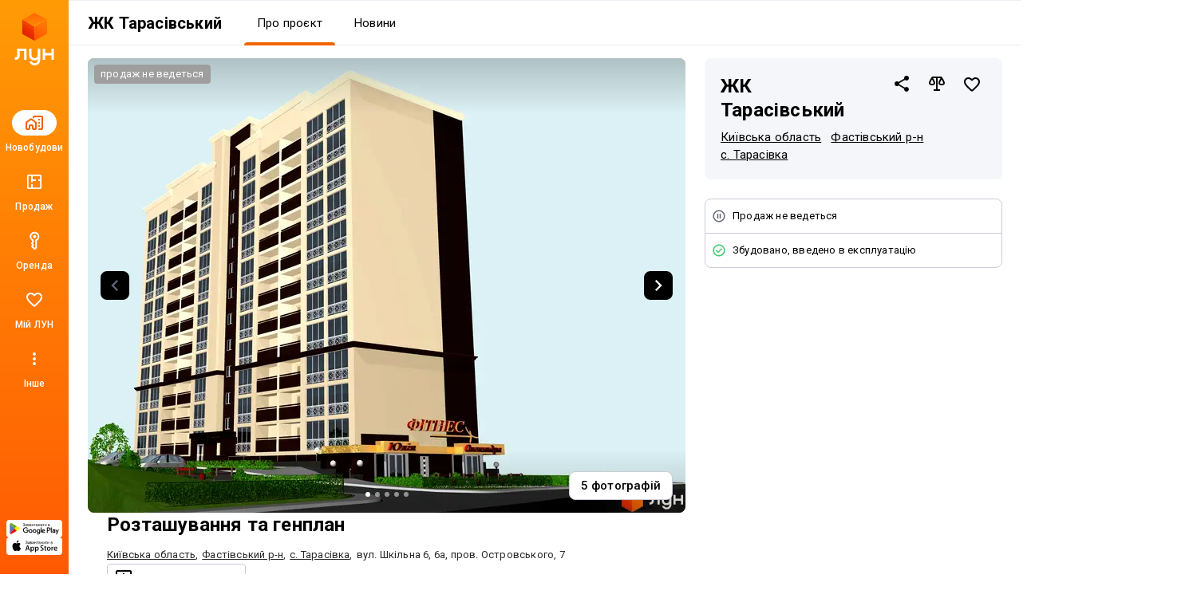

--- FILE ---
content_type: text/html; charset=UTF-8
request_url: https://lun.ua/uk/%D0%B6%D0%BA-%D1%82%D0%B0%D1%80%D0%B0%D1%81%D1%96%D0%B2%D1%81%D1%8C%D0%BA%D0%B8%D0%B9-%D1%82%D0%B0%D1%80%D0%B0%D1%81%D1%96%D0%B2%D0%BA%D0%B0
body_size: 61135
content:
<!DOCTYPE html>
<html lang="uk">
    <head>
        <title>
            ЖК Тарасівський, Тарасівка — Купити квартиру в новобудові — ЛУН
        </title>
        <meta charset="utf-8">
        <meta name="viewport" content="width=device-width, initial-scale=1, maximum-scale=1">
        <meta name="description" content="Все про ЖК Тарасівський (вул. Шкільна 6, 6а, пров. Островського, 7) на ЛУН: продаж квартир в новобудові від забудовника, актуальні ціни, планування, хід будівництва на фото і інфраструктура жилого комплекса.">
        <meta property="og:title" content="ЖК Тарасівський, Тарасівка — Купити квартиру в новобудові — ЛУН">
        <meta property="og:description" content="Все про ЖК Тарасівський (вул. Шкільна 6, 6а, пров. Островського, 7) на ЛУН: продаж квартир в новобудові від забудовника, актуальні ціни, планування, хід будівництва на фото і інфраструктура жилого комплекса.">
        <meta property="og:image" content="https://lun-images.lunstatic.net/bd-ua-01/t.3.1.2/2028/1140/building-origin-image/8626.jpg">
        <meta property="og:site_name" content="ЛУН">
        <meta property="og:url" content="https://lun.ua/uk/жк-тарасівський-тарасівка">
        <meta name="twitter:title" content="ЖК Тарасівський, Тарасівка — Купити квартиру в новобудові — ЛУН">
        <meta name="twitter:description" content="Все про ЖК Тарасівський (вул. Шкільна 6, 6а, пров. Островського, 7) на ЛУН: продаж квартир в новобудові від забудовника, актуальні ціни, планування, хід будівництва на фото і інфраструктура жилого комплекса.">
        <meta name="twitter:image" content="https://lun-images.lunstatic.net/bd-ua-01/t.3.1.2/2028/1140/building-origin-image/8626.jpg">
        <meta name="twitter:card" content="summary_large_image">
        <meta name="theme-color" content="#ff9b06" />
        <meta name="theme-color" content="#ff9b06" media="(prefers-color-scheme: light)" />
        <meta name="theme-color" content="#ff9b06" media="(prefers-color-scheme: dark)" />
                        <meta name="google-site-verification" content="OPoCrN5E7ogo0TQp6rdgVteZiEfywma5Fcfp6XGTLCs" />
        <link rel="canonical" href="https://lun.ua/uk/жк-тарасівський-тарасівка">
        <link rel="alternate" hreflang="ru" href="http://lun.ua/ru/жк-ул-школьная-6-6а-тарасовка">
        <link rel="alternate" hreflang="uk" href="http://lun.ua/uk/жк-тарасівський-тарасівка">
        <link rel="icon" type="image/png" href="/favicon.png">
                    <link rel="apple-touch-icon" href="/img/apple/apple-touch-icon-120.png" sizes="120x120">
                    <link rel="apple-touch-icon" href="/img/apple/apple-touch-icon-152.png" sizes="152x152">
                    <link rel="apple-touch-icon" href="/img/apple/apple-touch-icon-167.png" sizes="167x167">
                    <link rel="apple-touch-icon" href="/img/apple/apple-touch-icon-180.png" sizes="180x180">
                    <link rel="apple-touch-icon" href="/img/apple/apple-touch-icon-192.png" sizes="192x192">
                    <link rel="apple-touch-icon" href="/img/apple/apple-touch-icon-512.png" sizes="512x512">
                <link href="https://fonts.googleapis.com/css2?family=Inter:wght@300;400;900&family=Roboto:wght@300;400;500;700;900&display=swap&subset=cyrillic" rel="stylesheet">
        <script type="d1f748e4d780679cdc60bada-text/javascript">
            window.splitTestVersion = 'A_28';
        </script>
        <script type="d1f748e4d780679cdc60bada-text/javascript">
  window.dataLayer = [{"city":"Тарасовка","region":"Киевская область","page_type":"view_building_about","building_id":2081,"building_name":"ЖК Тарасовский","building_developer_id":null,"building_type":"new_building","building_developer_offer":"frozen","building_class":"эконом","building_risky":0,"building_tab":"О проекте","listing_id":["2081"],"listing_pagetype":"offerdetail","locale":"uk","project":"ЛУН","http_referrer":null,"user_id":null}];
</script>

    <script type="d1f748e4d780679cdc60bada-text/javascript">
      dataLayer.push({
        ecommerce: {
          detail: {
            products: [{
              id: '2081',
              name: 'ЖК Тарасовский',
              brand: '',
              category: 'new_building/Тарасовка/Киевская область/basic'
            }]
          }
        }
      });
    </script>
    <script type="d1f748e4d780679cdc60bada-text/javascript">
      window.px = {
        view: '2081',
        onCall: function (msg) {
          dataLayer.push({
            event: 'call_received',
            building_id: msg.building,
            price: msg.price,
            ad_plan: msg.ad_plan
          });
        }
      };
    </script>
    <script src="https://pixel.lun.ua/internal.js" defer type="d1f748e4d780679cdc60bada-text/javascript"></script>

<!-- Deffered gtm -->
<script type="d1f748e4d780679cdc60bada-text/javascript">
  function loadGTM() {
    (function(w,d,s,l,i){w[l]=w[l]||[];w[l].push({'gtm.start':
      new Date().getTime(),event:'gtm.js'});var f=d.getElementsByTagName(s)[0],
      j=d.createElement(s),dl=l!='dataLayer'?'&l='+l:'';j.async=true;j.src=
      'https://www.googletagmanager.com/gtm.js?id='+i+dl;f.parentNode.insertBefore(j,f);
    })(window,document,'script','dataLayer','GTM-55CWMW');

    (function(w,d,s,l,i){w[l]=w[l]||[];w[l].push({'gtm.start':
      new Date().getTime(),event:'gtm.js'});var f=d.getElementsByTagName(s)[0],
      j=d.createElement(s),dl=l!='dataLayer'?'&l='+l:'';j.async=true;j.src=
      'https://www.googletagmanager.com/gtm.js?id='+i+dl;f.parentNode.insertBefore(j,f);
    })(window,document,'script','dataLayer','GTM-T5XSMMM');
  }

  (function deferGTM() {
    let initialized = false;
    const trigger = () => {
      if (initialized) return;
      initialized = true;
      loadGTM();
    };

    document.addEventListener('scroll', trigger, { once: true, passive: true });
    document.addEventListener('click', trigger, { once: true });
    document.addEventListener('keydown', trigger, { once: true });
    document.addEventListener('mousemove', trigger, { once: true });
    document.addEventListener('touchstart', trigger, { once: true });
  })();
</script>
<!-- End Google Tag Manager -->

<!-- Google Analytics -->
<script type="d1f748e4d780679cdc60bada-text/javascript">
  (function(i,s,o,g,r,a,m){i['GoogleAnalyticsObject']=r;i[r]=i[r]||function(){
      (i[r].q=i[r].q||[]).push(arguments)},i[r].l=1*new Date();a=s.createElement(o),
    m=s.getElementsByTagName(o)[0];a.async=1;a.src=g;m.parentNode.insertBefore(a,m)
  })(window,document,'script','https://www.google-analytics.com/analytics.js','ga');
</script>
<!-- End Google Analytics -->

<script type="d1f748e4d780679cdc60bada-text/javascript">
  ga('create', 'UA-100575669-1', 'auto', { siteSpeedSampleRate: 100 });
  ga('set', 'transport', 'beacon');
  ga('require', 'ec');

    ga('set', 'contentGroup1', 'view_building_about');

        ga('set', 'contentGroup2', 'Киевская область/Тарасовка');
  
    ga('set', 'contentGroup3', 'building/view');

        ga('set', 'contentGroup4', 'frozen/built');
  
        ga('set', 'contentGroup5', 'new_building/basic');
  
  ga('set', 'dimension1', window.splitTestVersion);

  ga(function (tracker) {
    var clientId = tracker.get('clientId');
    window.userId = clientId || '';
    ga('set', 'dimension2', window.userId);
    ga('set', 'dimension3', '2026-01-22T10:32:49+02:00');
    ga('set', 'dimension18', window.currentLanguage === 'uk' ? 'ukr' : 'ru');
  });

  
      ga('set', 'dimension4', '2081');
    ga('set', 'dimension5', 'offerdetail');
  
  ga('set', 'dimension6', '0');
  ga('set', 'dimension7', '0');

    ga('set', 'dimension8', '0');

      ga('ec:addProduct', {
      id: '2081',
      name: 'ЖК Тарасовский',
      brand: '',
      category: 'new_building/Тарасовка/Киевская область/basic'
    });
    ga('ec:setAction', 'detail');
  
  let expValue = '';

  ga('set', 'exp', expValue);

  ga('send', 'pageview');
</script>

<!-- Global site tag (gtag.js) - Google Analytics -->
<script async src="https://blackhole.lun.ua/gtag/js?id=G-51QJRHYL1Q" type="d1f748e4d780679cdc60bada-text/javascript"></script>
<script type="d1f748e4d780679cdc60bada-text/javascript">
  window.dataLayer = window.dataLayer || [];
  function gtag(){dataLayer.push(arguments);}
  gtag('js', new Date());

  gtag('config', 'G-51QJRHYL1Q', {
    transport_url: 'https://blackhole.lun.ua',
    first_party_collection: true,
    send_page_view: false
  });

  window.analyticsData = {
    loginStatus: '0',
    geo: 'Киевская область/Тарасовка',
  };

      window.analyticsData.developerOfferAndState = 'frozen/built';
  
      window.analyticsData.buildingTypeAndPlan = 'new_building/basic';
  
  var firstLayer = window.dataLayer[0];
  var pageViewParams = {
    pageType: 'view_building_about',
    page_location: window.location.href,
    page_referrer: firstLayer.http_referrer,
    send_to: 'G-51QJRHYL1Q',
    backendSplitTestVersion: window.splitTestVersion,
  };

  if (firstLayer.building_id) {
    window.analyticsData.buildingId = firstLayer.building_id;
  }
  if (firstLayer.building_name) {
    window.analyticsData.buildingName = firstLayer.building_name;
  }
  if (firstLayer.building_class) {
    window.analyticsData.buildingClass = firstLayer.building_class;
  }
  if (firstLayer.building_developer_id) {
    window.analyticsData.buildingDeveloperId = firstLayer.building_developer_id;
  }
  if (firstLayer.building_risky) {
    window.analyticsData.buildingRisky = firstLayer.building_risky;
  }

  gtag('event', 'page_view', Object.assign(pageViewParams, window.analyticsData));
</script>
            <script type="d1f748e4d780679cdc60bada-text/javascript">
        if (window.sessionStorage.getItem("usage") === "app") {
            var style = document.createElement('style');
            style.innerHTML = `body{padding-top:0!important}.Navigation{display:none!important}.BuildingMenuHolder{z-index:2;top:0!important;position:-webkit-sticky!important;position:sticky!important;margin-top:8px!important;padding-top:0!important;background-color:#fff}.Banner,.Building-layout,.BuildingActions,.BuildingCreditInstallments-cell .UICardLink-more,.BuildingExternal,.BuildingMainDetails-actions,.BuildingMainDetails-block,.BuildingMainDetailsBranding,.BuildingPrices-buttons,.BuildingSimilar,.BuildingSuggestions,.Footer,.Subscribe{display:none!important}

/*# sourceMappingURL=MobileAppOverrides.dd5c8a14615fb848ba3f.css.map*/`;
            document.head.appendChild(style);
        }
    </script>
        <link rel="stylesheet" href="/assets/build/Main.386fe797d7c759ae1ed0.css">
        <link rel="preload" href="/images/logo.svg" as="image" type="image/svg" />
                        <meta name="format-detection" content="telephone=no"/>
    <link rel="stylesheet" href="/assets/build/Building.83abd9c7d0fb4ccd55cc.css">
            <script type="d1f748e4d780679cdc60bada-text/javascript">
            window.csrf = '2mnAUBYBLoQDccGzcLnfZW3-TelYpuKfRuMJhfyOsxj3O68GIU5D0C4Gs9oFw4ApBL093Dvj0uwRpWLNt9zpeg==';
            window.currentLanguage = 'uk';
            window.userAvatar = '';
            window.isGuest = true;
            window.favorites = {"buildings":[],"layoutsnew":[]};
            window.cookieDomain = '.lun.ua';
            window.commonCookieDomain = '.lun.ua';
            window.mapStreetsStyle = 'https://maps.lunstatic.net/styles/dist/lun-streets.824304d.json';
            window.mapSatelliteStyle = 'https://maps.lunstatic.net/styles/dist/lun-satellite.824304d.json';
            window.mapMaxBounds = [0.212173, 37.281156, 162.985611, 72.228180];
            window.googleClientId = '580503283670-mdkm7koicju19ge69ahh2s480pl2mbgn.apps.googleusercontent.com';
            window.facebookClientId = '';
            window.isMobile = false;
            window.isBrowserSupported = true;
            window.isTouch = 'ontouchstart' in document.documentElement;
            window.userApiEndpoint = '/api';
            window.cabinetApiEndpoint = 'https://my.lun.ua/api';
            window.cabinetUrl = 'https://my.lun.ua';
            window.eventCategory = 'view_building_about';
            window.currencyRateUSD = 43.465;
        </script>
        <script defer src="/assets/build/Main.694fe7fb168b648b3338.js" type="d1f748e4d780679cdc60bada-text/javascript"></script>
    </head>
    <body>
        
        
<!-- Google Tag Manager (1) (noscript) -->
<noscript><iframe src="https://www.googletagmanager.com/ns.html?id=GTM-55CWMW"
height="0" width="0" style="display:none;visibility:hidden"></iframe></noscript>
<!-- End Google Tag Manager (noscript) -->

<!-- Google Tag Manager (2) (noscript) -->
<noscript><iframe src="https://www.googletagmanager.com/ns.html?id=GTM-T5XSMMM"
height="0" width="0" style="display:none;visibility:hidden"></iframe></noscript>
<!-- End Google Tag Manager (noscript) -->


                <div class="Loader hidden" id="loader"></div>

            


<div class="NavigationAside">
    <a href="/"
       class="NavigationAside-logo"
            data-event-category="view_building_about"
    data-event-action="navigation_side"
    data-event-label="logo_click"
    data-on="click"
>
              <img alt="Lun" src="/images/lun-vertical.svg" >

    </a>
    


    
        

    <a href="/uk/новобудови-тарасівки" class="NavigationTabs-item"     data-event-category="view_building_about"
    data-event-action="navigation_side"
    data-event-label="goto_catalog"
    data-on="click"
>
        <div class="NavigationTabs-icon -active">
            <svg width="24" height="24" viewBox="0 0 24 24" fill="#000" xmlns="http://www.w3.org/2000/svg">
    <path d="M23 5V19C23 19.55 22.8042 20.0208 22.4125 20.4125C22.0208 20.8042 21.55 21 21 21H18C17.7167 21 17.4792 20.9042 17.2875 20.7125C17.0958 20.5208 17 20.2833 17 20C17 19.7167 17.0958 19.4792 17.2875 19.2875C17.4792 19.0958 17.7167 19 18 19H21V5H12V5.5C12 5.78333 11.9042 6.02083 11.7125 6.2125C11.5208 6.40417 11.2833 6.5 11 6.5C10.7167 6.5 10.4792 6.40417 10.2875 6.2125C10.0958 6.02083 10 5.78333 10 5.5V4.95C10 4.41667 10.1917 3.95833 10.575 3.575C10.9583 3.19167 11.4167 3 11.95 3H21C21.55 3 22.0208 3.19583 22.4125 3.5875C22.8042 3.97917 23 4.45 23 5ZM1 12.025C1 11.6917 1.075 11.3833 1.225 11.1C1.375 10.8167 1.58333 10.5833 1.85 10.4L6.85 6.825C7.03333 6.69167 7.22083 6.59583 7.4125 6.5375C7.60417 6.47917 7.8 6.45 8 6.45C8.2 6.45 8.39583 6.47917 8.5875 6.5375C8.77917 6.59583 8.96667 6.69167 9.15 6.825L14.15 10.4C14.4167 10.5833 14.625 10.8167 14.775 11.1C14.925 11.3833 15 11.6917 15 12.025V19C15 19.55 14.8042 20.0208 14.4125 20.4125C14.0208 20.8042 13.55 21 13 21H11C10.45 21 9.97917 20.8042 9.5875 20.4125C9.19583 20.0208 9 19.55 9 19V16H7V19C7 19.55 6.80417 20.0208 6.4125 20.4125C6.02083 20.8042 5.55 21 5 21H3C2.45 21 1.97917 20.8042 1.5875 20.4125C1.19583 20.0208 1 19.55 1 19V12.025ZM3 12V19H5V16C5 15.45 5.19583 14.9792 5.5875 14.5875C5.97917 14.1958 6.45 14 7 14H9C9.55 14 10.0208 14.1958 10.4125 14.5875C10.8042 14.9792 11 15.45 11 16V19H13V12L8 8.45L3 12ZM17.5 9H18.5C18.6333 9 18.75 8.95 18.85 8.85C18.95 8.75 19 8.63333 19 8.5V7.5C19 7.36667 18.95 7.25 18.85 7.15C18.75 7.05 18.6333 7 18.5 7H17.5C17.3667 7 17.25 7.05 17.15 7.15C17.05 7.25 17 7.36667 17 7.5V8.5C17 8.63333 17.05 8.75 17.15 8.85C17.25 8.95 17.3667 9 17.5 9ZM17.5 13H18.5C18.6333 13 18.75 12.95 18.85 12.85C18.95 12.75 19 12.6333 19 12.5V11.5C19 11.3667 18.95 11.25 18.85 11.15C18.75 11.05 18.6333 11 18.5 11H17.5C17.3667 11 17.25 11.05 17.15 11.15C17.05 11.25 17 11.3667 17 11.5V12.5C17 12.6333 17.05 12.75 17.15 12.85C17.25 12.95 17.3667 13 17.5 13ZM17.5 17H18.5C18.6333 17 18.75 16.95 18.85 16.85C18.95 16.75 19 16.6333 19 16.5V15.5C19 15.3667 18.95 15.25 18.85 15.15C18.75 15.05 18.6333 15 18.5 15H17.5C17.3667 15 17.25 15.05 17.15 15.15C17.05 15.25 17 15.3667 17 15.5V16.5C17 16.6333 17.05 16.75 17.15 16.85C17.25 16.95 17.3667 17 17.5 17Z" />
</svg>
        </div>
        <div class="NavigationTabs-title">
            Новобудови
        </div>
    </a>
    <a href="https://lun.ua/sale/kyiv/flats-tarasivka" class="NavigationTabs-item"     data-event-category="view_building_about"
    data-event-action="navigation_side"
    data-event-label="goto_flat_sale"
    data-on="click"
>
        <div class="NavigationTabs-icon ">
            <svg width="24" height="24" viewBox="0 0 24 24" fill="#000" xmlns="http://www.w3.org/2000/svg">
    <path d="M18.998 2.90039C20.1577 2.90039 21.0984 3.84038 21.0986 5V19C21.0986 20.1598 20.1578 21.1006 18.998 21.1006H4.99805C3.83843 21.1004 2.89844 20.1597 2.89844 19V5C2.89865 3.84051 3.83856 2.9006 4.99805 2.90039H18.998ZM4.99805 4.80078C4.8879 4.80099 4.79904 4.88985 4.79883 5V19C4.79883 19.1103 4.88777 19.2 4.99805 19.2002H8.04883V14.9004H9.94824V19.2002H18.998C19.1085 19.2002 19.1982 19.1105 19.1982 19V10.9502H16.8984V9.05078H19.1982V5C19.198 4.88972 19.1084 4.80078 18.998 4.80078H9.94824V9.05078H14.0986V10.9502H9.94824V12.6006H8.04883V4.80078H4.99805Z" />
</svg>
        </div>
        <div class="NavigationTabs-title">
            Продаж
        </div>
    </a>
    <a href="https://lun.ua/rent/kyiv/flats-tarasivka" class="NavigationTabs-item"     data-event-category="view_building_about"
    data-event-action="navigation_side"
    data-event-label="goto_flat_rent"
    data-on="click"
>
        <div class="NavigationTabs-icon ">
            <svg width="24" height="24" viewBox="0 0 24 24" fill="#000" xmlns="http://www.w3.org/2000/svg">
    <path d="M10.2891 6.71289C10.2891 6.16289 10.4849 5.69206 10.8766 5.30039C11.2682 4.90872 11.7391 4.71289 12.2891 4.71289C12.8391 4.71289 13.3099 4.90872 13.7016 5.30039C14.0932 5.69206 14.2891 6.16289 14.2891 6.71289C14.2891 7.26289 14.0932 7.73372 13.7016 8.12539C13.3099 8.51706 12.8391 8.71289 12.2891 8.71289C11.7391 8.71289 11.2682 8.51706 10.8766 8.12539C10.4849 7.73372 10.2891 7.26289 10.2891 6.71289ZM6.28906 6.71289C6.28906 5.04622 6.8724 3.62956 8.03906 2.46289C9.20573 1.29622 10.6224 0.71289 12.2891 0.71289C13.9557 0.71289 15.3724 1.29622 16.5391 2.46289C17.7057 3.62956 18.2891 5.04622 18.2891 6.71289C18.2891 7.82956 18.0141 8.84206 17.4641 9.75039C16.9141 10.6587 16.1891 11.3796 15.2891 11.9129L15.2891 20.2879C15.2891 20.4212 15.2641 20.5504 15.2141 20.6754C15.1641 20.8004 15.0891 20.9129 14.9891 21.0129L12.9891 23.0129C12.8891 23.1129 12.7807 23.1837 12.6641 23.2254C12.5474 23.2671 12.4224 23.2879 12.2891 23.2879C12.1557 23.2879 12.0307 23.2671 11.9141 23.2254C11.7974 23.1837 11.6891 23.1129 11.5891 23.0129L8.41406 19.8379C8.33073 19.7546 8.26406 19.6546 8.21406 19.5379C8.16406 19.4212 8.13073 19.3046 8.11406 19.1879C8.0974 19.0712 8.10573 18.9546 8.13906 18.8379C8.17239 18.7212 8.23073 18.6129 8.31406 18.5129L9.28906 17.2129L8.21406 15.7879C8.1474 15.7046 8.0974 15.6129 8.06406 15.5129C8.03073 15.4129 8.01406 15.3129 8.01406 15.2129C8.01406 15.1129 8.03073 15.0087 8.06406 14.9004C8.0974 14.7921 8.1474 14.6962 8.21406 14.6129L9.28906 13.0879L9.28906 11.9129C8.38906 11.3796 7.66406 10.6587 7.11406 9.75039C6.56406 8.84206 6.28906 7.82956 6.28906 6.71289ZM8.28906 6.71289C8.28906 7.64622 8.57239 8.46706 9.13906 9.17539C9.70573 9.88372 10.4224 10.3546 11.2891 10.5879L11.2891 13.7129L10.2641 15.1629L11.7891 17.2129L10.4141 18.9879L12.2891 20.8629L13.2891 19.8629L13.2891 10.5879C14.1557 10.3546 14.8724 9.88372 15.4391 9.17539C16.0057 8.46706 16.2891 7.64622 16.2891 6.71289C16.2891 5.61289 15.8974 4.67122 15.1141 3.88789C14.3307 3.10456 13.3891 2.71289 12.2891 2.71289C11.1891 2.71289 10.2474 3.10456 9.46406 3.88789C8.68073 4.67122 8.28906 5.61289 8.28906 6.71289Z" />
</svg>
        </div>
        <div class="NavigationTabs-title">
            Оренда
        </div>
    </a>
    <a href="https://my.lun.ua" class="NavigationTabs-item"     data-event-category="view_building_about"
    data-event-action="navigation_side"
    data-event-label="goto_my_favorites"
    data-on="click"
>
        <div class="NavigationTabs-icon ">
            <svg width="24" height="24" viewBox="0 0 24 24" fill="#000" xmlns="http://www.w3.org/2000/svg">
    <path d="M19.6602 3.99065C17.0202 2.19065 13.7602 3.03065 12.0002 5.09065C10.2402 3.03065 6.98021 2.18065 4.34021 3.99065C2.94021 4.95065 2.06021 6.57065 2.00021 8.28065C1.86021 12.1607 5.30021 15.2707 10.5502 20.0407L10.6502 20.1307C11.4102 20.8207 12.5802 20.8207 13.3402 20.1207L13.4502 20.0207C18.7002 15.2607 22.1302 12.1507 22.0002 8.27065C21.9402 6.57065 21.0602 4.95065 19.6602 3.99065ZM12.1002 18.5507L12.0002 18.6507L11.9002 18.5507C7.14021 14.2407 4.00021 11.3907 4.00021 8.50065C4.00021 6.50065 5.50021 5.00065 7.50021 5.00065C9.04021 5.00065 10.5402 5.99065 11.0702 7.36065H12.9402C13.4602 5.99065 14.9602 5.00065 16.5002 5.00065C18.5002 5.00065 20.0002 6.50065 20.0002 8.50065C20.0002 11.3907 16.8602 14.2407 12.1002 18.5507Z" />
</svg>
        </div>
        <div class="NavigationTabs-title">
            Мій ЛУН
        </div>
    </a>

<div class="NavigationTabs-item" data-navigation-menu="open"
        data-event-category="view_building_about"
    data-event-action="navigation_side"
    data-event-label="open_navigation_menu_click"
    data-on="click"
>
    <div class="NavigationTabs-icon">
        <svg class="ico" xmlns="http://www.w3.org/2000/svg" width="24" viewBox="0 0 24 24" fill="#9e9e9e">
    <path d="M0 0h24v24H0z" fill="none"/>
    <path d="M12 8c1.1 0 2-.9 2-2s-.9-2-2-2-2 .9-2 2 .9 2 2 2zm0 2c-1.1 0-2 .9-2 2s.9 2 2 2 2-.9 2-2-.9-2-2-2zm0 6c-1.1 0-2 .9-2 2s.9 2 2 2 2-.9 2-2-.9-2-2-2z"/>
</svg>    </div>
    <div class="NavigationTabs-title">
        Інше
    </div>
</div>

    <div class="NavigationAside-apps">
                        
                                                                    <a class="ButtonRefresh -small -colored -fullWidth NavigationAside-app" target="_blank" data-event-category="view_building_about" data-event-action="navigation_side" data-event-label="goto_android_app" data-on="click" href="https://app.lun.ua/J6Oa/jczrtvbe">
                                                        <div class="ButtonRefresh-content" data-button="content">
                                <div class="NavigationAside-app-content">
                <svg width="62" height="15" viewBox="0 0 62 15" fill="none" xmlns="http://www.w3.org/2000/svg">
    <path d="M51.836 12.1734H52.8265V5.51906H51.836V12.1734ZM60.7596 7.91523L59.6231 10.8003H59.5891L58.4099 7.91523H57.3426L59.1098 11.9482L58.1017 14.1921H59.135L61.8587 7.91633H60.7596V7.91523ZM55.1411 11.4173C54.8164 11.4173 54.3633 11.254 54.3633 10.8522C54.3633 10.3379 54.9272 10.1414 55.4131 10.1414C55.8486 10.1414 56.0537 10.2352 56.3181 10.3644C56.2424 10.9802 55.7126 11.4173 55.1411 11.4173ZM55.2606 7.76953C54.5432 7.76953 53.8006 8.0863 53.4924 8.78827L54.3721 9.15691C54.5597 8.78827 54.9096 8.66907 55.2771 8.66907C55.7894 8.66907 56.3104 8.977 56.3192 9.52555V9.59398C56.1393 9.49133 55.7553 9.33792 55.2859 9.33792C54.3381 9.33792 53.3728 9.85997 53.3728 10.8357C53.3728 11.7264 54.1505 12.2992 55.0204 12.2992C55.6862 12.2992 56.0537 12.0001 56.2841 11.6491H56.3181V12.1634H57.2746V9.61054C57.2757 8.42846 56.396 7.76953 55.2606 7.76953ZM49.1376 8.72535H47.728V6.44397H49.1376C49.878 6.44397 50.2992 7.05985 50.2992 7.58522C50.2992 8.10065 49.878 8.72535 49.1376 8.72535ZM49.1123 5.51795H46.7386V12.1723H47.7291V9.65137H49.1123C50.2104 9.65137 51.2897 8.85338 51.2897 7.58411C51.2897 6.31484 50.2104 5.51795 49.1123 5.51795ZM36.1674 11.4184C35.483 11.4184 34.9104 10.8445 34.9104 10.0553C34.9104 9.25735 35.483 8.67458 36.1674 8.67458C36.8431 8.67458 37.373 9.25845 37.373 10.0553C37.373 10.8434 36.8431 11.4184 36.1674 11.4184ZM37.305 8.28718H37.271C37.0483 8.02118 36.6216 7.78057 36.0819 7.78057C34.952 7.78057 33.9176 8.77613 33.9176 10.0542C33.9176 11.3235 34.952 12.3102 36.0819 12.3102C36.6205 12.3102 37.0483 12.0696 37.271 11.7959H37.305V12.1215C37.305 12.9879 36.8431 13.4504 36.0994 13.4504C35.4917 13.4504 35.1155 13.0133 34.9619 12.6447L34.0975 13.0056C34.3454 13.606 35.0047 14.3433 36.0994 14.3433C37.2622 14.3433 38.2461 13.6568 38.2461 11.9846V7.91964H37.305V8.28718ZM38.9295 12.1734H39.9222V5.51795H38.9295V12.1734ZM41.3855 9.97697C41.3603 9.10172 42.0612 8.65582 42.5658 8.65582C42.9596 8.65582 43.2931 8.85338 43.4039 9.13594L41.3855 9.97697ZM44.4646 9.22203C44.276 8.71542 43.7034 7.78057 42.5318 7.78057C41.3691 7.78057 40.4027 8.69887 40.4027 10.0454C40.4027 11.3147 41.3603 12.3091 42.6426 12.3091C43.6781 12.3091 44.276 11.6745 44.525 11.3058L43.7549 10.7915C43.4982 11.169 43.1472 11.4173 42.6426 11.4173C42.138 11.4173 41.7793 11.1855 41.5479 10.7319L44.5677 9.47919L44.4646 9.22203ZM20.4089 8.47702V9.43725H22.7015C22.6335 9.97807 22.4536 10.3721 22.1805 10.6458C21.847 10.9802 21.3249 11.3489 20.41 11.3489C18.9983 11.3489 17.8947 10.2088 17.8947 8.79268C17.8947 7.37772 18.9983 6.23758 20.41 6.23758C21.1713 6.23758 21.7274 6.53779 22.1377 6.92299L22.8134 6.24641C22.2397 5.69786 21.4795 5.27734 20.41 5.27734C18.4772 5.27734 16.8516 6.85566 16.8516 8.79378C16.8516 10.733 18.4761 12.3102 20.41 12.3102C21.4532 12.3102 22.2397 11.967 22.8562 11.3235C23.4891 10.6889 23.6865 9.79706 23.6865 9.07633C23.6865 8.85338 23.669 8.6481 23.635 8.47592H20.4089V8.47702ZM26.2907 11.4184C25.6073 11.4184 25.016 10.8522 25.016 10.0465C25.016 9.23086 25.6062 8.67348 26.2907 8.67348C26.9751 8.67348 27.5653 9.23086 27.5653 10.0465C27.5653 10.8522 26.9751 11.4184 26.2907 11.4184ZM26.2907 7.78168C25.0424 7.78168 24.0244 8.73418 24.0244 10.0465C24.0244 11.35 25.0424 12.3102 26.2907 12.3102C27.539 12.3102 28.558 11.3489 28.558 10.0465C28.558 8.73418 27.539 7.78168 26.2907 7.78168ZM31.2356 11.4184C30.5511 11.4184 29.961 10.8522 29.961 10.0465C29.961 9.23086 30.5511 8.67348 31.2356 8.67348C31.9201 8.67348 32.5103 9.23086 32.5103 10.0465C32.5103 10.8522 31.9201 11.4184 31.2356 11.4184ZM31.2356 7.78168C29.9873 7.78168 28.9694 8.73418 28.9694 10.0465C28.9694 11.35 29.9873 12.3102 31.2356 12.3102C32.4839 12.3102 33.5019 11.3489 33.5019 10.0465C33.5019 8.73418 32.485 7.78168 31.2356 7.78168Z" fill="black"/>
    <path d="M6.06264 6.53516L0.410156 12.5504C0.410156 12.5515 0.410157 12.5526 0.411254 12.5537C0.584569 13.2071 1.17911 13.6872 1.88553 13.6872C2.16854 13.6872 2.4329 13.61 2.65996 13.4764L2.67752 13.4654L9.03972 9.78449L6.06264 6.53516Z" fill="#E60609"/>
    <path d="M11.7841 5.51725L11.7787 5.51394L9.03194 3.91797L5.9375 6.67947L9.04291 9.79305L11.7754 8.21253C12.2547 7.95316 12.5794 7.44655 12.5794 6.86268C12.5794 6.28103 12.2591 5.77663 11.7841 5.51725Z" fill="#FFED00"/>
    <path d="M0.410931 1.12891C0.376926 1.25473 0.359375 1.38607 0.359375 1.52293V12.1528C0.359375 12.2886 0.376927 12.421 0.412029 12.5458L6.25868 6.68391L0.410931 1.12891Z" fill="#6375B7"/>
    <path d="M6.10433 6.84134L9.02984 3.90877L2.67422 0.214631C2.44277 0.0755626 2.17402 -0.00390625 1.88553 -0.00390625C1.17911 -0.00390625 0.583471 0.478419 0.410156 1.13182C0.410156 1.13292 0.410156 1.13292 0.410156 1.13292L6.10433 6.84134Z" fill="#60B029"/>
    <path d="M16.5664 2.81018L17.0194 2.69208C17.0534 2.86757 17.1456 3.04306 17.2937 3.21855C17.444 3.39405 17.6414 3.48234 17.8882 3.48234C18.1394 3.48234 18.338 3.41722 18.4827 3.28809C18.6275 3.15895 18.6999 3.00223 18.6999 2.8179C18.6999 2.61924 18.6232 2.4614 18.4696 2.34551C18.316 2.22742 18.1076 2.16782 17.8432 2.16782H17.6162V1.75171C17.8345 1.75171 18.0023 1.73957 18.1175 1.71529C18.2337 1.6888 18.3347 1.62368 18.4235 1.52104C18.5135 1.41618 18.5584 1.29699 18.5584 1.16454C18.5584 1.00671 18.497 0.869847 18.3752 0.753956C18.2546 0.636962 18.0911 0.579567 17.8838 0.579567C17.7028 0.579567 17.5482 0.625923 17.4187 0.717532C17.2915 0.808037 17.2037 0.928342 17.1544 1.07955C17.105 1.22855 17.0809 1.34003 17.0809 1.41398L16.6256 1.31023C16.7386 0.544248 17.1587 0.160156 17.8882 0.160156C18.2392 0.160156 18.5168 0.258386 18.723 0.455952C18.9281 0.651309 19.0312 0.879779 19.0312 1.14246C19.0312 1.4791 18.8733 1.73957 18.5562 1.925C18.7394 1.97577 18.8919 2.08062 19.0137 2.23735C19.1376 2.39297 19.2001 2.58061 19.2001 2.79804C19.2001 3.10818 19.0806 3.36866 18.8403 3.57837C18.6023 3.78697 18.2853 3.89072 17.8915 3.89072C17.2114 3.89072 16.7704 3.5298 16.5664 2.81018Z" fill="black"/>
    <path d="M21.431 3.50547C21.2675 3.64454 21.1107 3.74387 20.9593 3.80126C20.809 3.85866 20.6478 3.88735 20.4744 3.88735C20.1892 3.88735 19.9699 3.81782 19.8163 3.67765C19.6627 3.53637 19.5859 3.35647 19.5859 3.13903C19.5859 3.011 19.6145 2.89401 19.6715 2.78915C19.7307 2.68209 19.8064 2.59711 19.8986 2.53309C19.9929 2.46908 20.0993 2.42051 20.2167 2.3874C20.3033 2.36422 20.4339 2.34215 20.6083 2.32118C20.9637 2.27813 21.2258 2.22736 21.3937 2.16887C21.3959 2.10816 21.3959 2.06953 21.3959 2.05298C21.3959 1.87197 21.3542 1.74504 21.2708 1.67109C21.1578 1.57065 20.9911 1.52098 20.7695 1.52098C20.5622 1.52098 20.4086 1.55741 20.3099 1.63136C20.2123 1.7031 20.1399 1.83223 20.0916 2.01766L19.6616 1.95806C19.7011 1.77263 19.7647 1.62363 19.8547 1.50995C19.9446 1.39516 20.0741 1.30686 20.2441 1.24616C20.4141 1.18325 20.6105 1.15234 20.8342 1.15234C21.0558 1.15234 21.2368 1.17883 21.375 1.23071C21.5132 1.28369 21.6153 1.34991 21.6811 1.43048C21.7458 1.50884 21.7919 1.60928 21.8182 1.73069C21.8325 1.80574 21.8401 1.94261 21.8401 2.13907V2.72956C21.8401 3.14124 21.8489 3.40282 21.8676 3.51209C21.8873 3.62025 21.9246 3.72511 21.9805 3.82444H21.5209C21.4727 3.73614 21.4441 3.62908 21.431 3.50547ZM21.3937 2.51654C21.2335 2.58166 20.9944 2.63795 20.6741 2.6843C20.4931 2.71079 20.3648 2.74059 20.2902 2.7726C20.2156 2.80571 20.1574 2.85427 20.1168 2.91829C20.0763 2.9812 20.0554 3.05074 20.0554 3.128C20.0554 3.24609 20.0993 3.34432 20.1871 3.42379C20.277 3.50216 20.4075 3.54189 20.5787 3.54189C20.7487 3.54189 20.899 3.50547 21.0317 3.43152C21.1633 3.35647 21.2609 3.25382 21.3224 3.12358C21.3695 3.02315 21.3937 2.87635 21.3937 2.68099V2.51654Z" fill="black"/>
    <path d="M22.5273 1.20703H23.5431C23.7932 1.20703 23.9775 1.228 24.0982 1.27105C24.221 1.31189 24.3252 1.38804 24.4108 1.49952C24.4985 1.61099 24.5424 1.74454 24.5424 1.90127C24.5424 2.02599 24.5161 2.13526 24.4645 2.22907C24.4141 2.32068 24.3373 2.39794 24.2342 2.46086C24.357 2.50169 24.4579 2.57895 24.538 2.69263C24.6192 2.80411 24.6609 2.93766 24.6609 3.09108C24.6444 3.33831 24.5567 3.52263 24.3965 3.64293C24.2364 3.76324 24.0038 3.82284 23.6989 3.82284H22.5273V1.20703ZM22.9672 2.30744H23.4367C23.6243 2.30744 23.7526 2.2975 23.8228 2.27764C23.893 2.25777 23.9555 2.21804 24.0115 2.15954C24.0663 2.09883 24.0949 2.02709 24.0949 1.94321C24.0949 1.80525 24.0455 1.70922 23.9479 1.65514C23.8513 1.60106 23.6857 1.57347 23.451 1.57347H22.9661V2.30744H22.9672ZM22.9672 3.45641H23.5475C23.7965 3.45641 23.9687 3.42771 24.0609 3.37032C24.1541 3.31072 24.2024 3.21028 24.2078 3.0679C24.2078 2.98402 24.1804 2.90676 24.1267 2.83612C24.0729 2.76438 24.0027 2.71912 23.9161 2.70036C23.8294 2.68049 23.6912 2.67056 23.5003 2.67056H22.9672V3.45641Z" fill="black"/>
    <path d="M26.8216 3.50547C26.6582 3.64454 26.5013 3.74387 26.3499 3.80126C26.1996 3.85866 26.0384 3.88735 25.8651 3.88735C25.5799 3.88735 25.3605 3.81782 25.2069 3.67765C25.0534 3.53637 24.9766 3.35647 24.9766 3.13903C24.9766 3.011 25.0051 2.89401 25.0621 2.78915C25.1214 2.68209 25.197 2.59711 25.2892 2.53309C25.3835 2.46908 25.4899 2.42051 25.6073 2.3874C25.694 2.36422 25.8245 2.34215 25.9989 2.32118C26.3543 2.27813 26.6165 2.22736 26.7843 2.16887C26.7854 2.10816 26.7865 2.06953 26.7865 2.05298C26.7865 1.87197 26.7448 1.74504 26.6615 1.67109C26.5485 1.57065 26.3817 1.52098 26.1602 1.52098C25.9528 1.52098 25.7993 1.55741 25.7005 1.63136C25.6029 1.7031 25.5305 1.83223 25.4833 2.01766L25.0523 1.95806C25.0917 1.77263 25.1554 1.62363 25.2453 1.50995C25.3353 1.39516 25.4647 1.30686 25.6347 1.24616C25.8047 1.18325 26.0011 1.15234 26.2249 1.15234C26.4465 1.15234 26.6263 1.17883 26.7657 1.23071C26.9039 1.28369 27.0059 1.34991 27.0717 1.43048C27.1375 1.50884 27.1825 1.60928 27.2088 1.73069C27.2231 1.80574 27.2308 1.94261 27.2308 2.13907V2.72956C27.2308 3.14124 27.2395 3.40282 27.2582 3.51209C27.2779 3.62025 27.3152 3.72511 27.3712 3.82444H26.9116C26.8644 3.73614 26.8348 3.62908 26.8216 3.50547ZM26.7854 2.51654C26.6253 2.58166 26.3861 2.63795 26.0658 2.6843C25.8848 2.71079 25.7565 2.74059 25.6819 2.7726C25.6073 2.80571 25.5492 2.85427 25.5086 2.91829C25.468 2.9812 25.4472 3.05074 25.4472 3.128C25.4472 3.24609 25.491 3.34432 25.5788 3.42379C25.6687 3.50216 25.7993 3.54189 25.9704 3.54189C26.1404 3.54189 26.2907 3.50547 26.4234 3.43152C26.555 3.35647 26.6527 3.25382 26.7141 3.12358C26.7613 3.02315 26.7854 2.87635 26.7854 2.68099V2.51654Z" fill="black"/>
    <path d="M27.918 1.20703H28.3578V2.2953H29.5787V1.20703H30.0186V3.82174H29.5787V2.66173H28.3578V3.82174H27.918V1.20703Z" fill="black"/>
    <path d="M30.4531 1.20703H32.5647V1.57347H31.7278V3.82063H31.2901V1.57347H30.4531V1.20703Z" fill="black"/>
    <path d="M34.6185 3.50547C34.455 3.64454 34.2982 3.74387 34.1468 3.80126C33.9965 3.85866 33.8353 3.88735 33.662 3.88735C33.3768 3.88735 33.1574 3.81782 33.0038 3.67765C32.8502 3.53637 32.7734 3.35647 32.7734 3.13903C32.7734 3.011 32.802 2.89401 32.859 2.78915C32.9171 2.68209 32.9939 2.59711 33.0861 2.53309C33.1804 2.46908 33.2868 2.42051 33.4042 2.3874C33.4908 2.36422 33.6214 2.34215 33.7958 2.32118C34.1512 2.27813 34.4134 2.22736 34.5812 2.16887C34.5823 2.10816 34.5834 2.06953 34.5834 2.05298C34.5834 1.87197 34.5417 1.74504 34.4583 1.67109C34.3453 1.57065 34.1786 1.52098 33.957 1.52098C33.7497 1.52098 33.5961 1.55741 33.4974 1.63136C33.3998 1.7031 33.3274 1.83223 33.2802 2.01766L32.8491 1.95806C32.8886 1.77263 32.9522 1.62363 33.0422 1.50995C33.1321 1.39516 33.2616 1.30686 33.4316 1.24616C33.6016 1.18325 33.798 1.15234 34.0217 1.15234C34.2433 1.15234 34.4232 1.17883 34.5625 1.23071C34.7007 1.28369 34.8028 1.34991 34.8686 1.43048C34.9333 1.50884 34.9794 1.60928 35.0057 1.73069C35.02 1.80574 35.0276 1.94261 35.0276 2.13907V2.72956C35.0276 3.14124 35.0364 3.40282 35.0551 3.51209C35.0748 3.62025 35.1121 3.72511 35.168 3.82444H34.7084C34.6613 3.73614 34.6316 3.62908 34.6185 3.50547ZM34.5812 2.51654C34.421 2.58166 34.1819 2.63795 33.8616 2.6843C33.6806 2.71079 33.5523 2.74059 33.4777 2.7726C33.4031 2.80571 33.3449 2.85427 33.3044 2.91829C33.2638 2.9812 33.2429 3.05074 33.2429 3.128C33.2429 3.24609 33.2868 3.34432 33.3746 3.42379C33.4645 3.50216 33.595 3.54189 33.7662 3.54189C33.9362 3.54189 34.0865 3.50547 34.2192 3.43152C34.3508 3.35647 34.4485 3.25382 34.5099 3.12358C34.5571 3.02315 34.5812 2.87635 34.5812 2.68099V2.51654Z" fill="black"/>
    <path d="M37.282 1.20703V2.33724C37.4224 2.33724 37.5211 2.30964 37.5781 2.25556C37.6352 2.20148 37.7185 2.04365 37.8282 1.78317C37.9313 1.53484 38.0235 1.37701 38.1047 1.30857C38.1847 1.24125 38.312 1.20814 38.4864 1.20814H38.6476V1.57457L38.5281 1.57236C38.4107 1.57236 38.3361 1.59002 38.3032 1.62424C38.2692 1.66066 38.2165 1.76772 38.1463 1.94652C38.0816 2.1176 38.0213 2.2357 37.9653 2.30081C37.9094 2.36593 37.8238 2.42664 37.7065 2.48072C37.8973 2.53149 38.0827 2.70919 38.2648 3.01271L38.7496 3.82284H38.2648L37.7931 3.01271C37.6966 2.84826 37.6132 2.7412 37.5408 2.69043C37.4695 2.63966 37.3829 2.61427 37.2841 2.61427V3.82284H36.8344V2.61427C36.7368 2.61427 36.6512 2.63966 36.5799 2.69043C36.5086 2.74009 36.4242 2.84716 36.3276 3.01271L35.8559 3.82284H35.3711L35.8526 3.01271C36.0358 2.70919 36.2223 2.53149 36.4132 2.48072C36.2826 2.42002 36.1916 2.3549 36.1389 2.28426C36.0863 2.21252 36.0084 2.04144 35.9042 1.77213C35.868 1.68163 35.8296 1.62644 35.789 1.60437C35.7462 1.5834 35.6837 1.57236 35.6004 1.57236C35.5795 1.57236 35.5356 1.57347 35.4709 1.57457V1.20814H35.5323C35.7024 1.20814 35.8208 1.21917 35.8899 1.24014C35.9602 1.26001 36.0216 1.30306 36.0764 1.37038C36.1324 1.4355 36.2037 1.57347 36.2914 1.78428C36.3989 2.04144 36.4801 2.19817 36.536 2.25446C36.5931 2.31075 36.6929 2.33834 36.8344 2.33834V1.20814H37.282V1.20703Z" fill="black"/>
    <path d="M39.0625 1.20703H39.5024V3.20034L40.7233 1.20703H41.1982V3.82174H40.7584V1.84056L39.5375 3.82174H39.0625V1.20703Z" fill="black"/>
    <path d="M41.625 1.20703H43.7366V1.57347H42.8996V3.82063H42.462V1.57347H41.625V1.20703Z" fill="black"/>
    <path d="M44.1562 1.20703H44.5961V3.20034L45.817 1.20703H46.292V3.82174H45.8521V1.84056L44.6312 3.82174H44.1562V1.20703Z" fill="black"/>
    <path d="M48.3527 1.20703H49.3684C49.6185 1.20703 49.8028 1.228 49.9235 1.27105C50.0463 1.31189 50.1505 1.38804 50.2361 1.49952C50.3238 1.61099 50.3677 1.74454 50.3677 1.90127C50.3677 2.02599 50.3414 2.13526 50.2898 2.22907C50.2394 2.32068 50.1626 2.39794 50.0595 2.46086C50.1823 2.50169 50.2833 2.57895 50.3633 2.69263C50.4445 2.80411 50.4851 2.93766 50.4851 3.09108C50.4686 3.33831 50.3809 3.52263 50.2207 3.64293C50.0606 3.76324 49.828 3.82284 49.5231 3.82284H48.3516V1.20703H48.3527ZM48.7925 2.30744H49.262C49.4496 2.30744 49.5779 2.2975 49.6481 2.27764C49.7183 2.25777 49.7809 2.21804 49.8368 2.15954C49.8927 2.09883 49.9202 2.02709 49.9202 1.94321C49.9202 1.80525 49.8708 1.70922 49.7732 1.65514C49.6767 1.60106 49.511 1.57347 49.2763 1.57347H48.7914V2.30744H48.7925ZM48.7925 3.45641H49.3728C49.6229 3.45641 49.794 3.42771 49.8862 3.37032C49.9794 3.31072 50.0277 3.21028 50.0332 3.0679C50.0332 2.98402 50.0057 2.90676 49.952 2.83612C49.8982 2.76438 49.828 2.71912 49.7414 2.70036C49.6547 2.68049 49.5165 2.67056 49.3256 2.67056H48.7925V3.45641Z" fill="black"/>
</svg>
            </div>
        
                </div>
                                
            </a>
            
                        
                                                                    <a class="ButtonRefresh -small -colored -fullWidth NavigationAside-app" target="_blank" data-event-category="view_building_about" data-event-action="navigation_side" data-event-label="goto_ios_app" data-on="click" href="https://app.lun.ua/J6Oa/jczrtvbe">
                                                        <div class="ButtonRefresh-content" data-button="content">
                                <div class="NavigationAside-app-content">
                <svg width="57" height="16" viewBox="0 0 57 16" fill="none" xmlns="http://www.w3.org/2000/svg">
    <path d="M9.39209 7.79595C9.37783 6.09733 10.7369 5.27064 10.7995 5.23201C10.0294 4.0709 8.83595 3.91197 8.41692 3.89983C7.41432 3.79056 6.44244 4.52012 5.93127 4.52012C5.41023 4.52012 4.62372 3.91086 3.77689 3.92852C2.68654 3.94618 1.6664 4.59848 1.10696 5.6128C-0.0481042 7.68006 0.814088 10.7186 1.9198 12.3896C2.47265 13.2086 3.11983 14.1213 3.96666 14.0893C4.79484 14.054 5.10419 13.5441 6.10349 13.5441C7.09402 13.5441 7.3847 14.0893 8.24689 14.0695C9.1354 14.0551 9.69485 13.2472 10.2291 12.4216C10.8686 11.4835 11.1252 10.5597 11.1351 10.5122C11.1143 10.5045 9.40855 9.8312 9.39209 7.79595Z" fill="black"/>
    <path d="M7.76023 2.79899C8.20558 2.22285 8.51052 1.43921 8.42606 0.644531C7.78216 0.674332 6.97482 1.10588 6.51082 1.66878C6.10057 2.16545 5.7331 2.97889 5.82743 3.74377C6.55251 3.80006 7.29513 3.3663 7.76023 2.79899Z" fill="black"/>
    <path d="M22.4263 13.6146H21.2888L20.6658 11.6445H18.4993L17.9048 13.6146H16.7969L18.9436 6.90625H20.2687L22.4263 13.6146ZM20.4771 10.8178L19.9133 9.06512C19.854 8.88632 19.7421 8.4647 19.5765 7.80137H19.5568C19.4909 8.08612 19.3856 8.50774 19.2397 9.06512L18.6869 10.8178H20.4771Z" fill="black"/>
    <path d="M27.9455 11.1396C27.9455 11.963 27.725 12.6131 27.2829 13.0899C26.8869 13.5148 26.3955 13.7278 25.8086 13.7278C25.1746 13.7278 24.7205 13.4983 24.4441 13.0413H24.4243V15.5898H23.3559V10.3736C23.3559 9.8571 23.3427 9.32511 23.3164 8.78097H24.2565L24.3157 9.54806H24.3355C24.692 8.97082 25.2328 8.68164 25.9578 8.68164C26.5249 8.68164 26.9988 8.9068 27.3772 9.35822C27.7568 9.80964 27.9455 10.4034 27.9455 11.1396ZM26.8573 11.1794C26.8573 10.7081 26.752 10.3196 26.5403 10.0149C26.3088 9.69596 25.9995 9.53702 25.6101 9.53702C25.3468 9.53702 25.1066 9.62532 24.8927 9.80081C24.6788 9.97741 24.5384 10.207 24.4726 10.4928C24.4397 10.6264 24.4232 10.7346 24.4232 10.8206V11.6275C24.4232 11.9795 24.5307 12.2764 24.7446 12.5182C24.9585 12.761 25.2382 12.8813 25.5805 12.8813C25.983 12.8813 26.2957 12.7246 26.5206 12.4133C26.7454 12.1021 26.8573 11.6904 26.8573 11.1794Z" fill="black"/>
    <path d="M33.4728 11.1396C33.4728 11.963 33.2523 12.6131 32.8092 13.0899C32.4143 13.5148 31.9228 13.7278 31.336 13.7278C30.7019 13.7278 30.2478 13.4983 29.9714 13.0413H29.9516V15.5898H28.8832V10.3736C28.8832 9.8571 28.8701 9.32511 28.8438 8.78097H29.7838L29.8431 9.54806H29.8628C30.2182 8.97082 30.759 8.68164 31.4852 8.68164C32.0523 8.68164 32.5251 8.9068 32.9057 9.35822C33.283 9.80964 33.4728 10.4034 33.4728 11.1396ZM32.3846 11.1794C32.3846 10.7081 32.2793 10.3196 32.0676 10.0149C31.8362 9.69596 31.5279 9.53702 31.1374 9.53702C30.8731 9.53702 30.6339 9.62532 30.42 9.80081C30.2061 9.97741 30.0657 10.207 29.9999 10.4928C29.967 10.6264 29.9506 10.7346 29.9506 10.8206V11.6275C29.9506 11.9795 30.0581 12.2764 30.2709 12.5182C30.4848 12.7599 30.7645 12.8813 31.1078 12.8813C31.5104 12.8813 31.823 12.7246 32.0479 12.4133C32.2728 12.1021 32.3846 11.6904 32.3846 11.1794Z" fill="black"/>
    <path d="M39.6561 11.7286C39.6561 12.2992 39.4586 12.7639 39.0637 13.1226C38.6293 13.5144 38.0238 13.7098 37.2472 13.7098C36.5298 13.7098 35.955 13.5707 35.5195 13.2915L35.7674 12.3964C36.2358 12.6811 36.7514 12.8246 37.3119 12.8246C37.7145 12.8246 38.0271 12.733 38.252 12.5498C38.4758 12.3677 38.5876 12.1226 38.5876 11.8169C38.5876 11.5443 38.4955 11.3147 38.3101 11.1293C38.1269 10.9439 37.8187 10.7706 37.3909 10.6106C36.2238 10.1724 35.6402 9.53002 35.6402 8.68678C35.6402 8.13492 35.8442 7.6835 36.2534 7.33141C36.6614 6.97933 37.2055 6.80273 37.8856 6.80273C38.4922 6.80273 38.9957 6.90869 39.3983 7.12171L39.1306 7.99806C38.7544 7.79277 38.3299 7.68902 37.8549 7.68902C37.4787 7.68902 37.1858 7.78283 36.9752 7.96826C36.7975 8.13382 36.7075 8.3358 36.7075 8.5753C36.7075 8.84019 36.8095 9.05983 37.0136 9.23201C37.1913 9.39095 37.5148 9.56313 37.9832 9.74966C38.5569 9.98254 38.9782 10.2541 39.2491 10.5653C39.5211 10.8766 39.6561 11.2651 39.6561 11.7286Z" fill="black"/>
    <path d="M43.1855 9.58714H42.0085V11.9359C42.0085 12.533 42.2158 12.8321 42.6316 12.8321C42.8224 12.8321 42.9804 12.8155 43.1055 12.7824L43.1351 13.5981C42.9245 13.6775 42.6469 13.7173 42.3047 13.7173C41.8824 13.7173 41.5533 13.5881 41.3153 13.3287C41.0783 13.0694 40.9588 12.6356 40.9588 12.0253V9.58714H40.2578V8.78033H40.9588V7.89514L42.0085 7.57617V8.78033H43.1855V9.58714Z" fill="black"/>
    <path d="M48.5032 11.1595C48.5032 11.9034 48.2915 12.5137 47.8692 12.9917C47.4271 13.4828 46.8402 13.7278 46.1075 13.7278C45.4022 13.7278 44.8405 13.4927 44.4215 13.0215C44.0025 12.5502 43.793 11.9564 43.793 11.2401C43.793 10.4906 44.008 9.87697 44.4413 9.39906C44.8724 8.92115 45.4548 8.68164 46.1876 8.68164C46.8929 8.68164 47.4611 8.91673 47.8889 9.38802C48.2981 9.84606 48.5032 10.4366 48.5032 11.1595ZM47.3942 11.1937C47.3942 10.7467 47.2999 10.3648 47.1079 10.0458C46.8841 9.65954 46.5638 9.46749 46.1492 9.46749C45.7203 9.46749 45.3934 9.66064 45.1696 10.0458C44.9777 10.3659 44.8833 10.7544 44.8833 11.2136C44.8833 11.6595 44.9777 12.0425 45.1696 12.3603C45.4011 12.7466 45.7236 12.9387 46.1393 12.9387C46.5474 12.9387 46.8677 12.7422 47.098 12.3504C47.2955 12.027 47.3942 11.6396 47.3942 11.1937Z" fill="black"/>
    <path d="M51.9757 9.72125C51.8704 9.70139 51.7575 9.69146 51.639 9.69146C51.2627 9.69146 50.9731 9.83384 50.768 10.1197C50.5903 10.3713 50.5004 10.6903 50.5004 11.0744V13.6119H49.4331L49.4429 10.2974C49.4429 9.74002 49.4298 9.23231 49.4023 8.77427H50.3325L50.372 9.69918H50.4016C50.5146 9.38131 50.6923 9.12525 50.9359 8.9332C51.1739 8.75992 51.4306 8.67383 51.7081 8.67383C51.8068 8.67383 51.8968 8.68155 51.9757 8.69369V9.72125Z" fill="black"/>
    <path d="M56.748 10.964C56.748 11.1571 56.736 11.3193 56.7085 11.4518H53.5044C53.5165 11.9297 53.6722 12.295 53.9695 12.5478C54.2393 12.7729 54.5882 12.8866 55.0182 12.8866C55.492 12.8866 55.9253 12.8105 56.3147 12.6571L56.4826 13.4032C56.0273 13.6029 55.4909 13.7023 54.8712 13.7023C54.1253 13.7023 53.5406 13.4815 53.115 13.04C52.6905 12.5986 52.4766 12.007 52.4766 11.2631C52.4766 10.5335 52.674 9.92646 53.0711 9.44193C53.4857 8.92539 54.0463 8.66602 54.7527 8.66602C55.446 8.66602 55.9703 8.92429 56.3268 9.44193C56.6065 9.85251 56.748 10.3602 56.748 10.964ZM55.729 10.6858C55.7366 10.3668 55.6664 10.092 55.5216 9.85913C55.3374 9.56003 55.0533 9.41102 54.6704 9.41102C54.3216 9.41102 54.0364 9.55672 53.8203 9.8492C53.6426 10.0821 53.5373 10.3602 53.5044 10.6847L55.729 10.6858Z" fill="black"/>
    <path d="M16.8906 4.10706L17.3437 3.98896C17.3777 4.16445 17.4687 4.33994 17.6179 4.51543C17.7682 4.69092 17.9656 4.77922 18.2124 4.77922C18.4636 4.77922 18.6622 4.7141 18.807 4.58496C18.9518 4.45583 19.0242 4.2991 19.0242 4.11478C19.0242 3.91611 18.9474 3.75828 18.7938 3.64239C18.6402 3.52429 18.4318 3.46469 18.1675 3.46469H17.9404V3.04859C18.1587 3.04859 18.3265 3.03645 18.4417 3.01217C18.558 2.98568 18.6589 2.92056 18.7477 2.81791C18.8377 2.71306 18.8826 2.59386 18.8826 2.46141C18.8826 2.30358 18.8212 2.16672 18.6995 2.05083C18.5788 1.93384 18.4154 1.87644 18.208 1.87644C18.027 1.87644 17.8724 1.9228 17.7429 2.01441C17.6157 2.10491 17.5279 2.22522 17.4786 2.37643C17.4292 2.52543 17.4051 2.6369 17.4051 2.71085L16.9499 2.6071C17.0628 1.84112 17.483 1.45703 18.2124 1.45703C18.5634 1.45703 18.841 1.55526 19.0472 1.75283C19.2523 1.94818 19.3554 2.17665 19.3554 2.43934C19.3554 2.77597 19.1975 3.03645 18.8805 3.22187C19.0636 3.27264 19.2161 3.3775 19.3379 3.53423C19.4618 3.68985 19.5244 3.87748 19.5244 4.09491C19.5244 4.40506 19.4048 4.66554 19.1646 4.87524C18.9265 5.08384 18.6106 5.18759 18.2157 5.18759C17.5367 5.18759 17.0947 4.82778 16.8906 4.10706Z" fill="black"/>
    <path d="M21.7552 4.80625C21.5917 4.94532 21.4349 5.04465 21.2835 5.10205C21.1332 5.15944 20.972 5.18813 20.7987 5.18813C20.5135 5.18813 20.2941 5.1186 20.1405 4.97843C19.9869 4.83715 19.9102 4.65725 19.9102 4.43981C19.9102 4.31178 19.9387 4.19479 19.9957 4.08994C20.0549 3.98287 20.1306 3.89789 20.2228 3.83388C20.3171 3.76986 20.4235 3.7213 20.5409 3.68818C20.6275 3.66501 20.7581 3.64293 20.9325 3.62196C21.2879 3.57892 21.5501 3.52814 21.7179 3.46965C21.7201 3.40894 21.7201 3.37031 21.7201 3.35376C21.7201 3.17275 21.6784 3.04582 21.595 2.97187C21.4821 2.87143 21.3153 2.82177 21.0937 2.82177C20.8864 2.82177 20.7329 2.85819 20.6341 2.93214C20.5365 3.00388 20.4641 3.13301 20.4158 3.31844L19.9847 3.25884C20.0242 3.07341 20.0879 2.92441 20.1778 2.81073C20.2677 2.69594 20.3972 2.60765 20.5672 2.54694C20.7372 2.48513 20.9336 2.45312 21.1574 2.45312C21.3789 2.45312 21.5588 2.47961 21.6981 2.53149C21.8364 2.58447 21.9384 2.65069 22.0042 2.73126C22.0689 2.80962 22.115 2.91006 22.1413 3.03147C22.1556 3.10652 22.1632 3.24339 22.1632 3.43985V4.03034C22.1632 4.44202 22.172 4.7036 22.1907 4.81287C22.2104 4.92104 22.2477 5.02589 22.3037 5.12522H21.844C21.798 5.03692 21.7684 4.92876 21.7552 4.80625ZM21.719 3.81622C21.5588 3.88244 21.3197 3.93762 20.9994 3.98398C20.8184 4.01047 20.6901 4.04027 20.6155 4.07228C20.5409 4.10539 20.4828 4.15395 20.4422 4.21797C20.4016 4.28088 20.3807 4.35041 20.3807 4.42767C20.3807 4.54577 20.4246 4.644 20.5124 4.72347C20.6023 4.80183 20.7328 4.84157 20.904 4.84157C21.074 4.84157 21.2243 4.80514 21.357 4.73119C21.4886 4.65614 21.5863 4.5535 21.6477 4.42326C21.6949 4.32282 21.719 4.17492 21.719 3.98067V3.81622Z" fill="black"/>
    <path d="M22.8516 2.51562H23.8673C24.1163 2.51562 24.3017 2.5366 24.4224 2.57964C24.5441 2.62048 24.6494 2.69663 24.735 2.80811C24.8228 2.91958 24.8666 3.05314 24.8666 3.20986C24.8666 3.33458 24.8403 3.44385 24.7887 3.53767C24.7383 3.62928 24.6615 3.70654 24.5584 3.76945C24.6802 3.81029 24.7822 3.88755 24.8622 4.00123C24.9434 4.11271 24.9851 4.24625 24.9851 4.39967C24.9686 4.64801 24.8809 4.83122 24.7207 4.95153C24.5606 5.07183 24.328 5.13143 24.0231 5.13143H22.8516V2.51562ZM23.2925 3.61603H23.762C23.9496 3.61603 24.0779 3.6061 24.1481 3.58623C24.2183 3.56636 24.2809 3.52663 24.3368 3.46813C24.3928 3.40743 24.4202 3.33569 24.4202 3.25181C24.4202 3.11384 24.3708 3.01782 24.2732 2.96373C24.1767 2.90965 24.011 2.88206 23.7763 2.88206H23.2914V3.61603H23.2925ZM23.2925 4.7661H23.8728C24.1229 4.7661 24.294 4.73741 24.3862 4.68001C24.4794 4.62041 24.5277 4.51997 24.5332 4.37759C24.5332 4.29371 24.5057 4.21645 24.452 4.14582C24.3982 4.07407 24.328 4.02882 24.2414 4.01006C24.1547 3.99019 24.0165 3.98026 23.8256 3.98026H23.2925V4.7661Z" fill="black"/>
    <path d="M27.1458 4.80625C26.9824 4.94532 26.8255 5.04465 26.6741 5.10205C26.5239 5.15944 26.3626 5.18813 26.1893 5.18813C25.9041 5.18813 25.6847 5.1186 25.5311 4.97843C25.3776 4.83715 25.3008 4.65725 25.3008 4.43981C25.3008 4.31178 25.3293 4.19479 25.3863 4.08994C25.4456 3.98287 25.5213 3.89789 25.6134 3.83388C25.7078 3.76986 25.8141 3.7213 25.9315 3.68818C26.0182 3.66501 26.1487 3.64293 26.3231 3.62196C26.6785 3.57892 26.9407 3.52814 27.1085 3.46965C27.1096 3.40894 27.1107 3.37031 27.1107 3.35376C27.1107 3.17275 27.069 3.04582 26.9857 2.97187C26.8727 2.87143 26.706 2.82177 26.4844 2.82177C26.2771 2.82177 26.1235 2.85819 26.0248 2.93214C25.9271 3.00388 25.8547 3.13301 25.8065 3.31844L25.3754 3.25884C25.4149 3.07341 25.4785 2.92441 25.5684 2.81073C25.6584 2.69594 25.7878 2.60765 25.9578 2.54694C26.1279 2.48513 26.3242 2.45312 26.548 2.45312C26.7696 2.45312 26.9506 2.47961 27.0888 2.53149C27.227 2.58447 27.329 2.65069 27.3948 2.73126C27.4606 2.80962 27.5056 2.91006 27.5319 3.03147C27.5462 3.10652 27.5539 3.24339 27.5539 3.43985V4.03034C27.5539 4.44202 27.5627 4.7036 27.5813 4.81287C27.6011 4.92104 27.6384 5.02589 27.6943 5.12522H27.2347C27.1875 5.03692 27.159 4.92876 27.1458 4.80625ZM27.1085 3.81622C26.9484 3.88244 26.7092 3.93762 26.3889 3.98398C26.2079 4.01047 26.0796 4.04027 26.005 4.07228C25.9304 4.10539 25.8723 4.15395 25.8317 4.21797C25.7911 4.28088 25.7703 4.35041 25.7703 4.42767C25.7703 4.54577 25.8141 4.644 25.903 4.72347C25.9929 4.80183 26.1235 4.84157 26.2946 4.84157C26.4646 4.84157 26.6149 4.80514 26.7476 4.73119C26.8793 4.65614 26.9769 4.5535 27.0383 4.42326C27.0855 4.32282 27.1096 4.17492 27.1096 3.98067V3.81622H27.1085Z" fill="black"/>
    <path d="M28.2461 2.51562H28.686V3.60389H29.9068V2.51562H30.3467V5.13033H29.9068V3.97033H28.686V5.13033H28.2461V2.51562Z" fill="black"/>
    <path d="M30.7695 2.51562H32.8811V2.88206H32.0442V5.12923H31.6065V2.88206H30.7695V2.51562Z" fill="black"/>
    <path d="M34.9388 4.80625C34.7753 4.94532 34.6185 5.04465 34.4671 5.10205C34.3168 5.15944 34.1556 5.18813 33.9823 5.18813C33.6971 5.18813 33.4777 5.1186 33.3241 4.97843C33.1705 4.83715 33.0938 4.65725 33.0938 4.43981C33.0938 4.31178 33.1223 4.19479 33.1793 4.08994C33.2375 3.98287 33.3142 3.89789 33.4064 3.83388C33.5007 3.76986 33.6071 3.7213 33.7245 3.68818C33.8111 3.66501 33.9417 3.64293 34.1161 3.62196C34.4715 3.57892 34.7337 3.52814 34.9015 3.46965C34.9026 3.40894 34.9037 3.37031 34.9037 3.35376C34.9037 3.17275 34.862 3.04582 34.7786 2.97187C34.6657 2.87143 34.4989 2.82177 34.2773 2.82177C34.07 2.82177 33.9164 2.85819 33.8177 2.93214C33.7201 3.00388 33.6477 3.13301 33.5994 3.31844L33.1694 3.25884C33.2089 3.07341 33.2725 2.92441 33.3625 2.81073C33.4524 2.69594 33.5819 2.60765 33.7519 2.54694C33.9219 2.48513 34.1183 2.45312 34.341 2.45312C34.5625 2.45312 34.7435 2.47961 34.8818 2.53149C35.02 2.58447 35.122 2.65069 35.1878 2.73126C35.2525 2.80962 35.2986 2.91006 35.3249 3.03147C35.3392 3.10652 35.3469 3.24339 35.3469 3.43985V4.03034C35.3469 4.44202 35.3556 4.7036 35.3743 4.81287C35.394 4.92104 35.4313 5.02589 35.4872 5.12522H35.0276C34.9816 5.03692 34.9519 4.92876 34.9388 4.80625ZM34.9026 3.81622C34.7424 3.88244 34.5033 3.93762 34.183 3.98398C34.002 4.01047 33.8737 4.04027 33.7991 4.07228C33.7245 4.10539 33.6663 4.15395 33.6258 4.21797C33.5852 4.28088 33.5643 4.35041 33.5643 4.42767C33.5643 4.54577 33.6082 4.644 33.696 4.72347C33.7859 4.80183 33.9164 4.84157 34.0876 4.84157C34.2576 4.84157 34.4079 4.80514 34.5406 4.73119C34.6722 4.65614 34.7699 4.5535 34.8313 4.42326C34.8785 4.32282 34.9026 4.17492 34.9026 3.98067V3.81622Z" fill="black"/>
    <path d="M37.6062 2.51562V3.64583C37.7466 3.64583 37.8453 3.61824 37.9023 3.56416C37.9594 3.51007 38.0427 3.35224 38.1524 3.09177C38.2556 2.84343 38.3477 2.6856 38.4289 2.61717C38.5089 2.54984 38.6362 2.51673 38.8106 2.51673H38.9718V2.88316L38.8523 2.88095C38.7349 2.88095 38.6603 2.89861 38.6274 2.93283C38.5934 2.96925 38.5408 3.07631 38.4706 3.25512C38.4058 3.42619 38.3455 3.54429 38.2896 3.60941C38.2336 3.67563 38.1481 3.73523 38.0307 3.78931C38.2216 3.84009 38.4069 4.01778 38.589 4.32131L39.0739 5.13143H38.589L38.1173 4.32131C38.0208 4.15685 37.9374 4.04979 37.865 3.99902C37.7937 3.94825 37.7071 3.92286 37.6084 3.92286V5.13143H37.1586V3.92176C37.061 3.92176 36.9754 3.94715 36.9041 3.99792C36.8328 4.04759 36.7484 4.15464 36.6518 4.3202L36.1802 5.13033H35.6953L36.1769 4.3202C36.3601 4.01668 36.5465 3.83898 36.7374 3.78821C36.6069 3.72751 36.5158 3.66128 36.4632 3.59175C36.4105 3.52001 36.3326 3.34893 36.2284 3.07963C36.1922 2.98912 36.1538 2.93393 36.1132 2.91186C36.0705 2.89089 36.0079 2.87985 35.9246 2.87985C35.9037 2.87985 35.8599 2.88096 35.7951 2.88206V2.51562H35.8566C36.0266 2.51562 36.1451 2.52666 36.2142 2.54763C36.2844 2.5675 36.3458 2.61054 36.3995 2.67787C36.4555 2.74299 36.5268 2.88096 36.6145 3.09177C36.722 3.34893 36.8032 3.50566 36.8592 3.56195C36.9162 3.61824 37.016 3.64583 37.1575 3.64583V2.51562H37.6062Z" fill="black"/>
    <path d="M39.3867 2.51562H39.8266V4.51004L41.0475 2.51562H41.5224V5.13033H41.0826V3.14916L39.8617 5.13033H39.3867V2.51562Z" fill="black"/>
    <path d="M41.9492 2.51562H44.0608V2.88206H43.2239V5.12923H42.7862V2.88206H41.9492V2.51562Z" fill="black"/>
    <path d="M44.4777 2.51562H44.9175V4.51004L46.1384 2.51562H46.6134V5.13033H46.1724V3.14916L44.9515 5.13033H44.4766V2.51562H44.4777Z" fill="black"/>
    <path d="M48.6769 2.51562H49.6926C49.9427 2.51562 50.127 2.5366 50.2477 2.57964C50.3705 2.62048 50.4747 2.69663 50.5603 2.80811C50.6481 2.91958 50.6919 3.05314 50.6919 3.20986C50.6919 3.33458 50.6656 3.44385 50.6141 3.53767C50.5636 3.62928 50.4868 3.70654 50.3837 3.76945C50.5055 3.81029 50.6075 3.88755 50.6876 4.00123C50.7687 4.11271 50.8093 4.24625 50.8093 4.39967C50.7929 4.64801 50.7051 4.83122 50.5449 4.95153C50.3848 5.07183 50.1522 5.13143 49.8473 5.13143H48.6758V2.51562H48.6769ZM49.1167 3.61603H49.5862C49.7738 3.61603 49.9021 3.6061 49.9723 3.58623C50.0426 3.56636 50.1051 3.52663 50.161 3.46813C50.217 3.40743 50.2444 3.33569 50.2444 3.25181C50.2444 3.11384 50.195 3.01782 50.0974 2.96373C50.0009 2.90965 49.8352 2.88206 49.6005 2.88206H49.1157V3.61603H49.1167ZM49.1167 4.7661H49.697C49.946 4.7661 50.1182 4.73741 50.2104 4.68001C50.3036 4.62041 50.3519 4.51997 50.3574 4.37759C50.3574 4.29371 50.33 4.21645 50.2762 4.14582C50.2225 4.07407 50.1522 4.02882 50.0656 4.01006C49.9789 3.99019 49.8407 3.98026 49.6499 3.98026H49.1167V4.7661Z" fill="black"/>
</svg>
            </div>
        
                </div>
                                
            </a>
            
    </div>
</div>

<div class="NavigationTop -minified" id="navigation-top">
    <div class="NavigationTop-content">
        <a href="/"
           class="NavigationTop-logo"
            >
                  <img alt="Lun" src="/images/lun-light.svg" >

        </a>
            </div>
    </div>


    
    
    <div class="UIModal AuthorizationPopup -centered -fixed-width" id="auth-popup" tabindex="-1" data-modal-close>
        <div class="UIModal-content" style="--width: 332px"             data-modal="content-wrapper" role="dialog" aria-modal="true">
            <div class="UIModal-content-inner" data-modal="content">
                
            </div>
                    </div>
    </div>



<div class="NavigationMenu-backdrop hidden" id="navigation-menu-backdrop"></div>
<div class="NavigationMenu" id="navigation-menu">
    <div class="NavigationMenu-header">
        <a href="/"
           class="NavigationMenu-logo"
                data-event-category="view_building_about"
    data-event-action="navigation_menu"
    data-event-label="logo_click"
    data-on="click"
>
                  <img alt="Lun" src="/images/lun-light.svg" >

        </a>
          
  
        
  
      <button class="UIButton -ghost-light -small -icon" data-navigation-menu="close" data-event-category="view_building_about" data-event-action="navigation_menu" data-event-label="close" data-on="click">
                <svg class="ico" fill="currentColor" viewBox="0 0 24 24" width="24" height="24" xmlns="http://www.w3.org/2000/svg">
    <path d="M19 6.41L17.59 5 12 10.59 6.41 5 5 6.41 10.59 12 5 17.59 6.41 19 12 13.41 17.59 19 19 17.59 13.41 12z" />
    <path d="M0 0h24v24H0z" fill="none" />
</svg>            <div class="UIButton-loading">
        <svg
    class="UICircularProgress  "
    viewBox="22 22 44 44"
    width="22"
    height="22"
  >
    <circle
      class="UICircularProgress-path UIButton-loading-path"
      cx="44"
      cy="44"
      r="20.2"
      fill="none"
      stroke-width="3.6"
    />
  </svg>

    </div>
  
    </button>
  
    </div>

    <div class="NavigationMenu-wrapper">
        <div class="NavigationMenu-column">
            <div class="NavigationMenu-links">
                <a target="_blank"
                   href="https://cosmos.lun.ua/boost"
                        data-event-category="view_building_about"
    data-event-action="navigation_menu"
    data-event-label="for_developers_placement"
    data-on="click"
>
                    Девелоперам: реклама на ЛУН
                </a>
                <a target="_blank"
                   href="https://my.rieltor.ua/"
                        data-event-category="view_building_about"
    data-event-action="navigation_menu"
    data-event-label="for_rieltors"
    data-on="click"
>
                    Рієлторам: розмістити оголошення
                </a>
                <a target="_blank"
                   href="https://apps.lun.ua/realty/form"
                        data-event-category="view_building_about"
    data-event-action="navigation_menu"
    data-event-label="for_owners"
    data-on="click"
>
                    Власникам: розміщення через ЛУН додаток
                </a>
                <a href="/misto/pr"
                        data-event-category="view_building_about"
    data-event-action="navigation_menu"
    data-event-label="contacts_for_mass_media"
    data-on="click"
>
                    Для ЗМІ
                </a>
                <a href="/uk/faq"
                        data-event-category="view_building_about"
    data-event-action="navigation_menu"
    data-event-label="faq"
    data-on="click"
>
                    FAQ
                </a>
                <a href="https://team.lun.ua/"
                   target="_blank"
                        data-event-category="view_building_about"
    data-event-action="navigation_menu"
    data-event-label="vacancies"
    data-on="click"
>
                    Вакансії
                </a>
                <a data-telegram-support
                   target="_blank"
                   href="https://telegram.me/lun_support_bot?start=MTgyMjUwLnVr"
                        data-event-category="view_building_about"
    data-event-action="navigation_menu"
    data-event-label="telegram_support"
    data-on="click"
>
                    Команда підтримки
                    <svg class="ico" width="20" height="20" viewBox="0 0 20 20" fill="none" xmlns="http://www.w3.org/2000/svg">
    <path fill-rule="evenodd" clip-rule="evenodd"
        d="M18.3337 10.0001C18.3337 14.6025 14.6027 18.3334 10.0003 18.3334C5.39795 18.3334 1.66699 14.6025 1.66699 10.0001C1.66699 5.39771 5.39795 1.66675 10.0003 1.66675C14.6027 1.66675 18.3337 5.39771 18.3337 10.0001ZM6.91909 8.47234C6.04244 8.85748 5.14168 9.2532 4.31803 9.70969C3.88794 10.0265 4.45955 10.2507 4.99582 10.4609C5.08107 10.4944 5.16544 10.5274 5.24474 10.5605C5.31072 10.5809 5.37783 10.6024 5.44583 10.6242C6.04226 10.8154 6.70732 11.0286 7.28635 10.7079C8.23753 10.1581 9.13518 9.52244 10.0321 8.88729C10.326 8.6792 10.6198 8.47116 10.9154 8.26621C10.9292 8.2573 10.9449 8.2471 10.9619 8.23596C11.2137 8.07173 11.78 7.70237 11.5706 8.21131C11.0752 8.75638 10.5447 9.23888 10.0112 9.72401C9.65169 10.051 9.29086 10.3791 8.93861 10.7284C8.63181 10.9792 8.31326 11.4836 8.65678 11.8348C9.448 12.3922 10.2516 12.936 11.0547 13.4795C11.3161 13.6564 11.5774 13.8332 11.8382 14.0105C12.2802 14.3656 12.971 14.0783 13.0682 13.5234C13.1114 13.2682 13.1548 13.0129 13.1982 12.7576C13.438 11.347 13.6778 9.93594 13.8897 8.52076C13.9185 8.29877 13.9512 8.07679 13.9838 7.85469C14.063 7.31641 14.1423 6.77747 14.167 6.2363C14.1032 5.69624 13.4524 5.81499 13.0902 5.93642C11.2287 6.64916 9.3857 7.41474 7.55004 8.19381C7.34209 8.28651 7.1313 8.37912 6.91909 8.47234Z"
        fill="currentColor" />
</svg>                </a>
            </div>
                
    <div class="UICurrencySwitcher">
                    <div class="UIToggleChip -regular-refresh" data-toggle-chip>
        <input class="hidden" name="currency_switcher" value="uah" data-toggle-chip-input />
                                      
  
  
      <div class="UIChip -regular -active" data-toggle-chip-id="uah" data-toggle-chip-item>
              <div class="UIChip-content" data-chip-content>
      грн
    </div>
  
    </div>
  
                                                  
  
  
      <div class="UIChip -regular" data-toggle-chip-id="usd" data-toggle-chip-item>
              <div class="UIChip-content" data-chip-content>
      $
    </div>
  
    </div>
  
                        </div>

    </div>

        </div>

        <div class="NavigationMenu-column">
            <div class="NavigationMenu-projects">
                <div class="NavigationMenu-projects-title">
                    <div class="NavigationMenu-projects-content">
                        Iнші проєкти
                        <div class="NavigationMenu-projects-logo">
                            <span>від</span>
                                  <img alt="Lun" src="/images/lun-light.svg" >

                        </div>
                    </div>
                        
    <div class="UICurrencySwitcher">
                    <div class="UIToggleChip -regular-refresh" data-toggle-chip>
        <input class="hidden" name="currency_switcher" value="uah" data-toggle-chip-input />
                                      
  
  
      <div class="UIChip -regular -active" data-toggle-chip-id="uah" data-toggle-chip-item>
              <div class="UIChip-content" data-chip-content>
      грн
    </div>
  
    </div>
  
                                                  
  
  
      <div class="UIChip -regular" data-toggle-chip-id="usd" data-toggle-chip-item>
              <div class="UIChip-content" data-chip-content>
      $
    </div>
  
    </div>
  
                        </div>

    </div>

                </div>
                <div class="NavigationMenu-projects-list">
                    <a href="https://misto.lun.ua/"
                        target="_blank"
                            data-event-category="view_building_about"
    data-event-action="navigation_menu"
    data-event-label="goto_lunmisto"
    data-on="click"

                        class="FooterProject">
                              <img class="lazyload" alt="Lun Misto" loading="lazy" data-src="/images/navigation-sidebar/lun-misto.svg" >

                        <span>
                            Безбарʼєрність та<br/> комфорт міського<br/> простору
                        </span>
                    </a>
                    <a href="https://lun.ua/misto/stat/"
                        target="_blank"
                            data-event-category="view_building_about"
    data-event-action="navigation_menu"
    data-event-label="goto_lunstatistic"
    data-on="click"
>
                              <img class="lazyload" alt="Lun Statistic" loading="lazy" data-src="/images/navigation-sidebar/lun-statistic.svg" >

                        <span>
                            Тренди та інсайти від<br/> експертів нерухомості
                        </span>
                    </a>
                    <a href="https://rieltor.ua/"
                        target="_blank"
                            data-event-category="view_building_about"
    data-event-action="navigation_menu"
    data-event-label="goto_rieltor"
    data-on="click"
>
                              <img class="lazyload" alt="Rieltor" loading="lazy" data-src="/images/navigation-sidebar/rieltor.svg" >

                        <span>
                            Професійна рієлторська мережа
                        </span>
                    </a>
                    <a href="https://bird.rent/install"
                        target="_blank"
                            data-event-category="view_building_about"
    data-event-action="navigation_menu"
    data-event-label="goto_bird"
    data-on="click"
>
                              <img class="lazyload" alt="Bird" loading="lazy" data-src="/images/navigation-sidebar/bird.svg" >

                        <span class="-bird">
                            Застосунок оренди квартир на 3D-мапі
                        </span>
                    </a>
                    <a href="https://korter.ge/"
                        target="_blank"
                            data-event-category="view_building_about"
    data-event-action="navigation_menu"
    data-event-label="goto_korter"
    data-on="click"
>
                              <img class="lazyload" alt="Korter" loading="lazy" data-src="/images/navigation-sidebar/korter.svg" >

                        <span>
                            Нерухомість<br/> Грузії
                        </span>
                    </a>
                    <a href="https://redcommunity.ua/"
                        target="_blank"
                            data-event-category="view_building_about"
    data-event-action="navigation_menu"
    data-event-label="goto_red"
    data-on="click"
>
                              <img class="lazyload" alt="Rieltor" loading="lazy" data-src="/images/navigation-sidebar/red.svg" >

                        <span>
                            Спільнота девелоперів<br> житлових проєктів
                        </span>
                    </a>
                </div>
            </div>

            <div class="NavigationMenu-socials">
                <div class="NavigationMenu-socials-title">
                    Ми в соцмережах
                </div>
                  
  
        
  
      <a class="UIButton -ghost-light -small -icon" href="https://www.instagram.com/lun.ua/" target="_blank" data-event-category="view_building_about" data-event-action="navigation_menu" data-event-label="goto_away" data-on="click">
                <svg class="ico" width="34" height="34" viewBox="0 0 34 34" fill="black" xmlns="http://www.w3.org/2000/svg">
    <path d="M22.2435 28.793H12.7498C9.02817 28.793 6 25.744 6 21.9968V11.7962C6 8.04848 9.02817 5 12.7498 5H22.2435C25.9657 4.9995 28.9939 8.04799 28.9939 11.7962V21.9958C28.9939 25.743 25.9657 28.793 22.2435 28.793ZM12.7498 6.74192C11.4191 6.7435 10.1433 7.27654 9.20238 8.22409C8.26148 9.17164 7.73232 10.4563 7.73102 11.7962V21.9958C7.73245 23.3356 8.26167 24.6201 9.20255 25.5676C10.1434 26.515 11.4192 27.048 12.7498 27.0496H22.2435C23.5743 27.0481 24.8501 26.5152 25.7911 25.5677C26.7321 24.6203 27.2614 23.3357 27.2628 21.9958V11.7962C27.2615 10.4562 26.7323 9.17148 25.7913 8.22392C24.8503 7.27635 23.5744 6.74337 22.2435 6.74192H12.7498Z"/>
    <path d="M17.4943 23.1838C15.8298 23.182 14.2341 22.5154 13.0571 21.3304C11.8802 20.1454 11.2181 18.5386 11.2163 16.8627C11.2181 16.0077 11.3893 15.1617 11.7199 14.3742C12.0504 13.5866 12.5337 12.8733 13.1413 12.2761C14.3338 11.1102 15.8911 10.4944 17.5254 10.5421C19.48 10.5998 21.1024 11.2632 22.2145 12.461C23.2703 13.5956 23.8083 15.1263 23.7703 16.8841C23.7414 18.5507 23.0756 20.142 21.9114 21.3271C21.3348 21.9168 20.6471 22.3847 19.8886 22.7035C19.1302 23.0224 18.3162 23.1856 17.4943 23.1838ZM17.3497 12.6697C16.3256 12.6721 15.3436 13.0796 14.6152 13.8043C14.21 14.2026 13.8878 14.6782 13.6675 15.2033C13.4471 15.7285 13.333 16.2926 13.3318 16.8627C13.333 17.974 13.7719 19.0393 14.5523 19.8251C15.3326 20.6109 16.3906 21.053 17.4943 21.0543C19.7776 21.0543 21.6059 19.203 21.6572 16.8399L22.7145 16.8627L21.6572 16.8399C21.6834 15.6471 21.3428 14.6373 20.67 13.9166C19.9499 13.1423 18.8403 12.712 17.4617 12.6712C17.4252 12.6702 17.3878 12.6697 17.3497 12.6697Z"/>
    <path d="M23.9264 11.8358C24.7349 11.8358 25.3904 11.176 25.3904 10.3621C25.3904 9.54822 24.7349 8.88843 23.9264 8.88843C23.1179 8.88843 22.4624 9.54822 22.4624 10.3621C22.4624 11.176 23.1179 11.8358 23.9264 11.8358Z"/>
</svg>
            <div class="UIButton-loading">
        <svg
    class="UICircularProgress  "
    viewBox="22 22 44 44"
    width="22"
    height="22"
  >
    <circle
      class="UICircularProgress-path UIButton-loading-path"
      cx="44"
      cy="44"
      r="20.2"
      fill="none"
      stroke-width="3.6"
    />
  </svg>

    </div>
  
    </a>
  
                  
  
        
  
      <a class="UIButton -ghost-light -small -icon" href="https://tiktok.com/@lun.ua" target="_blank" data-event-category="view_building_about" data-event-action="navigation_menu" data-event-label="goto_away" data-on="click">
                <svg width="34" height="34" viewBox="0 0 34 34" fill="none" xmlns="http://www.w3.org/2000/svg">
<path d="M13.6364 29C17.3362 29 21.257 26.3524 21.257 21.364V13.2369C22.8899 14.8255 24.87 15.3243 27 15.3243V11.6637C24.3809 11.4872 21.4857 9.81415 20.831 6H17.0522V21.625C17.0522 23.674 15.5376 24.9863 13.6995 24.9863C11.8614 24.9863 10.2284 23.6663 10.2284 21.625C10.2284 19.2613 12.1296 18.0103 14.6619 18.2713V14.3113C14.2911 14.2499 13.9283 14.2346 13.6206 14.2346C9.47109 14.2346 6.00001 17.4731 6.00001 21.4868C5.99212 25.7384 9.42375 29 13.6364 29Z" fill="white"/>
</svg>
            <div class="UIButton-loading">
        <svg
    class="UICircularProgress  "
    viewBox="22 22 44 44"
    width="22"
    height="22"
  >
    <circle
      class="UICircularProgress-path UIButton-loading-path"
      cx="44"
      cy="44"
      r="20.2"
      fill="none"
      stroke-width="3.6"
    />
  </svg>

    </div>
  
    </a>
  
                  
  
        
  
      <a class="UIButton -ghost-light -small -icon" href="https://x.com/lun_ua" target="_blank" data-event-category="view_building_about" data-event-action="navigation_menu" data-event-label="goto_away" data-on="click">
                <svg width="34" height="34" viewBox="0 0 34 34" fill="none" xmlns="http://www.w3.org/2000/svg">
<path d="M23.3873 7H26.7607L19.354 15.4871L28.0073 27H21.2167L15.9 20.0037L9.81333 27H6.44L14.2867 17.9225L6 7H12.9593L17.7627 13.3911L23.3873 7ZM22.2067 25.0074H24.0767L11.9767 8.91882H9.96733L22.2067 25.0074Z" fill="white"/>
</svg>
            <div class="UIButton-loading">
        <svg
    class="UICircularProgress  "
    viewBox="22 22 44 44"
    width="22"
    height="22"
  >
    <circle
      class="UICircularProgress-path UIButton-loading-path"
      cx="44"
      cy="44"
      r="20.2"
      fill="none"
      stroke-width="3.6"
    />
  </svg>

    </div>
  
    </a>
  
                  
  
        
  
      <a class="UIButton -ghost-light -small -icon" href="https://www.youtube.com/c/lunua" target="_blank" data-event-category="view_building_about" data-event-action="navigation_menu" data-event-label="goto_away" data-on="click">
                <svg class="ico" width="34" height="34" viewBox="0 0 34 34" fill="black" xmlns="http://www.w3.org/2000/svg">
    <path fill-rule="evenodd" clip-rule="evenodd"
          d="M27.6247 26.8458C29.1122 26.6333 30.3163 25.5 30.5997 24.0125C30.883 22.3833 31.1663 19.975 31.2372 17C31.2372 14.025 30.883 11.6167 30.5997 9.9875C30.3163 8.5 29.1122 7.36667 27.6247 7.15417C25.2163 6.8 21.3913 6.375 16.9997 6.375C12.608 6.375 8.71217 6.8 6.37467 7.15417C4.88717 7.36667 3.68301 8.5 3.39967 9.9875C3.11634 11.6167 2.83301 14.025 2.83301 17C2.83301 19.975 3.11634 22.3833 3.39967 24.0125C3.68301 25.5 4.88717 26.6333 6.37467 26.8458C8.78301 27.2 12.6788 27.625 16.9997 27.625C21.3913 27.625 25.2872 27.2 27.6247 26.8458ZM22.667 16.9998L14.167 12.0415V21.9582L22.667 16.9998Z"/>
</svg>
            <div class="UIButton-loading">
        <svg
    class="UICircularProgress  "
    viewBox="22 22 44 44"
    width="22"
    height="22"
  >
    <circle
      class="UICircularProgress-path UIButton-loading-path"
      cx="44"
      cy="44"
      r="20.2"
      fill="none"
      stroke-width="3.6"
    />
  </svg>

    </div>
  
    </a>
  
                  
  
        
  
      <a class="UIButton -ghost-light -small -icon" href="https://www.facebook.com/lun.ua" target="_blank" data-event-category="view_building_about" data-event-action="navigation_menu" data-event-label="goto_away" data-on="click">
                <svg class="ico" width="34" height="34" viewBox="0 0 34 34" fill="black" xmlns="http://www.w3.org/2000/svg">
    <path d="M29 17.0733C29 10.4054 23.6274 5 17 5C10.3726 5 5 10.4054 5 17.0733C5 23.0994 9.3882 28.0943 15.125 29V20.5633H12.0781V17.0733H15.125V14.4134C15.125 11.3875 16.9166 9.71615 19.6576 9.71615C20.9701 9.71615 22.3438 9.95195 22.3438 9.95195V12.9231H20.8306C19.34 12.9231 18.875 13.8539 18.875 14.8096V17.0733H22.2031L21.6711 20.5633H18.875V29C24.6118 28.0943 29 23.0994 29 17.0733Z" />
</svg>
            <div class="UIButton-loading">
        <svg
    class="UICircularProgress  "
    viewBox="22 22 44 44"
    width="22"
    height="22"
  >
    <circle
      class="UICircularProgress-path UIButton-loading-path"
      cx="44"
      cy="44"
      r="20.2"
      fill="none"
      stroke-width="3.6"
    />
  </svg>

    </div>
  
    </a>
  
            </div>
            <div class="NavigationMenu-apps">
                <div class="AppLinks">
    <a class="AppLinks-link"
        target="_blank"
        href=https://app.lun.ua/J6Oa/jczrtvbe
        >
        <div class="AppLinks-logo">
            <svg xmlns="http://www.w3.org/2000/svg" width="24" height="24" fill="none" viewBox="0 0 24 24">
  <path fill="#EB3131" d="m11.3804 11.5337-8.67532 9.1755c.0008.0015.0008.004.0016.0055.26645.9964 1.17904 1.7296 2.26276 1.7296.43348 0 .84009-.1169 1.18884-.3215l.02767-.0163 9.76475-5.6148-4.5703-4.958Z"/>
  <path fill="#F6B60B" d="m20.1563 9.97089-.0082-.00576-4.216-2.43517-4.7495 4.21174 4.7666 4.7485 4.1931-2.4107c.7349-.3964 1.2345-1.1685 1.2345-2.0585 0-.885-.4923-1.6532-1.2205-2.05011Z"/>
  <path fill="#5778C5" d="M2.70481 3.29441c-.05214.19158-.07981.39299-.07981.60086V20.1089c0 .2079.02767.4092.08068.6001l8.97272-8.9408-8.97359-8.47379Z"/>
  <path fill="#3BAD49" d="m11.4448 12.002 4.4896-4.47331-9.75337-5.63511c-.35439-.21194-.76832-.33377-1.21077-.33377-1.08367 0-1.99791.73491-2.26438 1.73199 0 .00084-.0008.00169-.0008.00237L11.4448 12.002Z"/>
</svg>        </div>
        <div class="AppLinks-content">
            <span>Завантажити в</span>
            <svg xmlns="http://www.w3.org/2000/svg" width="70" height="15" fill="#fff" viewBox="0 0 70 15">
  <path d="M54.1328 10.784h1.5204V.633571h-1.5204V10.784Zm13.6945-6.4942-1.7428 4.40097h-.0521l-1.809-4.40097h-1.6378l2.7125 6.1508-1.5464 3.4217h1.5856l4.1809-9.5725h-1.6909Zm-8.6224 5.34121c-.4986 0-1.1928-.24842-1.1928-.86214 0-.78368.8645-1.08335 1.6117-1.08335.6682 0 .9827.14378 1.3893.33937-.1182.94044-.9306 1.60612-1.8082 1.60612Zm.1834-5.56282c-1.1009 0-2.2416.48309-2.7134 1.5533l1.3501.56183c.2887-.56183.8255-.74458 1.3893-.74458.7864 0 1.5857.4702 1.5988 1.30574v.10469c-.2755-.15662-.8654-.39129-1.5856-.39129-1.4546 0-2.9358.79654-2.9358 2.2848 0 1.35852 1.1928 2.23312 2.5291 2.23312 1.0226 0 1.5857-.4565 1.94-.99236h.0523v.78366h1.4675V6.87513c0-1.80172-1.3493-2.80694-3.0923-2.80694Zm-9.3965 1.45743h-2.1625V2.04553h2.1625c1.1368 0 1.782.9387 1.782 1.74013 0 .78683-.6452 1.73996-1.782 1.73996Zm-.039-4.892049h-3.6431V10.784h1.5196V6.93856h2.1235c1.6849 0 3.3416-1.21644 3.3416-3.1529 0-1.93663-1.6567-3.152089-3.3416-3.152089ZM30.0867 9.63274c-1.0502 0-1.9294-.87614-1.9294-2.07952 0-1.21633.8792-2.10633 1.9294-2.10633 1.0372 0 1.8505.89 1.8505 2.10633 0 1.20338-.8133 2.07952-1.8505 2.07952Zm1.7454-4.77449H31.78c-.3414-.40521-.9973-.77225-1.8244-.77225-1.7332 0-3.3213 1.51768-3.3213 3.46722 0 1.93574 1.5881 3.44038 3.3213 3.44038.8271 0 1.483-.3662 1.8244-.7851h.0521v.4968c0 1.3219-.7082 2.0276-1.8504 2.0276-.9323 0-1.5099-.6668-1.7462-1.2294l-1.3258.5498c.3806.9158 1.3918 2.0405 3.072 2.0405 1.7852 0 3.295-1.0467 3.295-3.5973V4.29557h-1.4446v.56268Zm2.4941 5.92575h1.5229V.632723h-1.5229V10.784Zm3.7677-3.34856c-.0391-1.33492 1.0374-2.01452 1.8114-2.01452.6045 0 1.1162.30052 1.2865.73237l-3.0979 1.28215Zm4.7259-1.15132c-.2893-.77224-1.1684-2.19812-2.9667-2.19812-1.7852 0-3.2682 1.39991-3.2682 3.45429 0 1.93562 1.4699 3.45331 3.4385 3.45331 1.5888 0 2.5071-.9679 2.8886-1.53055l-1.1816-.7852c-.3944.5756-.9321.95489-1.707.95489-.774 0-1.3257-.35329-1.6802-1.04583l4.634-1.91065-.1574-.39214ZM5.90224 5.14654v1.46473h3.51762c-.10523.82417-.38057 1.42589-.80014 1.844-.51254.51072-1.31353 1.07274-2.71748 1.07274-2.16662 0-3.85987-1.73929-3.85987-3.89837 0-2.15824 1.69325-3.89752 3.85987-3.89752 1.16845 0 2.02155.45713 2.65141 1.04577l1.03717-1.03271C8.71099.907953 7.54322.26654 5.90224.26654c-2.96676 0-5.460834 2.40751-5.460834 5.3631 0 2.95727 2.494074 5.36396 5.460834 5.36396 1.60113 0 2.80875-.5238 3.7538-1.50464.97126-.96787 1.27366-2.32787 1.27366-3.4273 0-.34022-.0262-.65363-.0792-.91512H5.90224Zm9.02646 4.4862c-1.0494 0-1.9555-.86321-1.9555-2.09245 0-1.24328.9061-2.0934 1.9555-2.0934 1.0503 0 1.9563.85012 1.9563 2.0934 0 1.22924-.906 2.09245-1.9563 2.09245Zm0-5.54674c-1.9165 0-3.4784 1.45269-3.4784 3.45429 0 1.98772 1.5619 3.45331 3.4784 3.45331s3.4793-1.46559 3.4793-3.45331c0-2.0016-1.5628-3.45429-3.4793-3.45429Zm7.5892 5.54674c-1.0503 0-1.9564-.86321-1.9564-2.09245 0-1.24328.9061-2.0934 1.9564-2.0934 1.0502 0 1.9556.85012 1.9556 2.0934 0 1.22924-.9054 2.09245-1.9556 2.09245Zm0-5.54674c-1.9164 0-3.4785 1.45269-3.4785 3.45429 0 1.98772 1.5621 3.45331 3.4785 3.45331 1.9164 0 3.4784-1.46559 3.4784-3.45331 0-2.0016-1.562-3.45429-3.4784-3.45429Z"/>
</svg>        </div>
    </a>
    <a class="AppLinks-link"
        target="_blank"
        href=https://app.lun.ua/J6Oa/jczrtvbe
        >
        <div class="AppLinks-logo">
            <svg xmlns="http://www.w3.org/2000/svg" width="24" height="24" fill="#fff" viewBox="0 0 24 24">
  <path d="M17.4372 12.6559c-.0225-2.5909 2.064-3.85098 2.1595-3.90993-1.1819-1.771-3.0136-2.013-3.6568-2.0318-1.538-.16606-3.0301.94579-3.814.94579-.7994 0-2.0065-.92966-3.30649-.90296-1.67371.02681-3.23955 1.02268-4.09817 2.56855C2.94936 12.479 4.2711 17.1125 5.96913 19.6613c.84903 1.2485 1.84223 2.6418 3.14055 2.5927 1.27132-.0536 1.74582-.8324 3.27962-.8324 1.5198 0 1.9657.8324 3.2899.8011 1.3644-.0223 2.223-1.2539 3.0425-2.5131.981-1.4308 1.3756-2.8401 1.3912-2.9124-.033-.0098-2.6496-1.0369-2.6757-4.1413Zm-2.502-7.61932c.6839-.87881 1.1514-2.07377 1.021-3.28658-.9889.04465-2.2263.70286-2.9389 1.56291-.63.75733-1.1931 1.99784-1.048 3.16508 1.1115.0849 2.2525-.57601 2.9659-1.44141Z"/>
</svg>        </div>
        <div class="AppLinks-content">
            <span>Завантажити в</span>
            <svg xmlns="http://www.w3.org/2000/svg" width="62" height="14" fill="#fff" viewBox="0 0 62 14">
  <path d="M8.95859 10.765H7.21226l-.95689-3.00567H2.93016L2.01855 10.765H.318359L3.61281.532227h2.03425L8.95859 10.765ZM5.96745 6.49829l-.86548-2.67247c-.09142-.27254-.26315-.91588-.51604-1.92746h-.03075c-.10082.43488-.26315 1.07822-.48614 1.92746L3.2198 6.49829h2.74765ZM17.43 6.9842c0 1.25507-.3392 2.24699-1.0176 2.97491-.6074.64849-1.3618.97229-2.2623.97229-.9723 0-1.6703-.3495-2.0949-1.04747h-.0308v3.88657h-1.6395V5.81457c0-.78858-.0205-1.59853-.0607-2.42897h1.4422l.0914 1.16963h.0308c.5468-.88086 1.3764-1.32085 2.4896-1.32085.8706 0 1.5968.34345 2.1786 1.03207.5827.68862.8732 1.59426.8732 2.71775Zm-1.6703.05981c0-.71853-.1615-1.31061-.4861-1.77624-.3546-.48613-.8305-.72877-1.4268-.72877-.4041 0-.7724.13499-1.1004.4024-.329.26913-.5443.62028-.6451 1.056-.0504.20334-.076.36909-.076.49981V7.7275c0 .53654.1649.98936.4938 1.3593.3289.36994.757.55449 1.2824.55449.6177 0 1.0979-.23837 1.4422-.7134.3434-.47674.516-1.10385.516-1.88388Zm10.1566-.05981c0 1.25507-.3392 2.24699-1.0184 2.97491-.6066.64849-1.361.97229-2.2615.97229-.9723 0-1.6703-.3495-2.0949-1.04747h-.0308v3.88657h-1.6395V5.81457c0-.78858-.0205-1.59853-.0607-2.42897h1.4422l.0914 1.16963h.0308c.5459-.88086 1.3755-1.32085 2.4896-1.32085.8698 0 1.596.34345 2.1795 1.03207.581.68862.8723 1.59426.8723 2.71775Zm-1.6703.05981c0-.71853-.1623-1.31061-.487-1.77624-.3545-.48613-.8287-.72877-1.4267-.72877-.405 0-.7724.13499-1.1013.4024-.329.26913-.5434.62028-.6442 1.056-.0504.20334-.0761.36909-.0761.49981V7.7275c0 .53654.1649.98936.4922 1.3593.3289.36909.7569.55449 1.2841.55449.6177 0 1.0978-.23837 1.4421-.7134.3452-.47674.5169-1.10385.5169-1.88388Zm11.1595.85127c0 .8706-.3025 1.57887-.9091 2.12562-.6664.5973-1.5951.8963-2.7878.8963-1.1013 0-1.9838-.2119-2.652-.6374l.3802-1.36611c.7194.43487 1.5097.65359 2.3701.65359.6177 0 1.0978-.14012 1.443-.41864.3434-.27853.5152-.65189.5152-1.11837 0-.41523-.1419-.76552-.4255-1.04917-.2819-.28365-.7536-.54765-1.4114-.79114-1.7916-.66812-2.687-1.64723-2.687-2.93391 0-.84155.3135-1.53102.9415-2.06757.6263-.537395 1.461-.805668 2.505-.805668.9313 0 1.7045.162331 2.3222.486137l-.4101 1.336231c-.5767-.31355-1.2286-.47076-1.9582-.47076-.5767 0-1.027.14268-1.3499.42548-.2726.25289-.4101.56132-.4101.92614 0 .40411.1563.73903.4699 1.00217.2734.24264.7689.50579 1.4883.78944.88.35456 1.5267.76893 1.9428 1.24396.4161.47332.6229 1.06625.6229 1.77367Zm5.4198-3.27854h-1.8071v3.58237c0 .91076.3186 1.36614.9569 1.36614.293 0 .5357-.02563.7279-.07604l.0453 1.24479c-.323.1205-.7484.1812-1.2748.1812-.6475 0-1.1533-.1974-1.5182-.5921-.3639-.3956-.5468-1.05773-.5468-1.989V4.61504H36.332v-1.2303h1.0765V2.03399l1.6105-.48614v1.83689h1.807l-.0007 1.232Zm8.1528 2.39736c0 1.13461-.3247 2.06501-.9723 2.79379-.6792.74931-1.5797 1.12351-2.7032 1.12351-1.0825 0-1.9446-.3589-2.587-1.07738-.6425-.71852-.9646-1.62501-.9646-2.71774 0-1.14315.3306-2.07954.9945-2.80831.6621-.72878 1.5558-1.09359 2.6793-1.09359 1.0825 0 1.9539.35883 2.6109 1.07821.6288.69802.9424 1.59852.9424 2.70151Zm-1.7011.05297c0-.68093-.1452-1.26446-.44-1.7506-.3434-.58866-.8347-.88256-1.472-.88256-.6588 0-1.1594.29475-1.5037.88256-.2948.48785-.44 1.08078-.44 1.78136 0 .68008.1452 1.26447.44 1.74975.3545.58866.8501.88256 1.4883.88256.6262 0 1.1175-.29988 1.4721-.89794.3033-.49553.4553-1.08505.4553-1.76513Zm7.0304-2.23856c-.1623-.02991-.3349-.04529-.5169-.04529-.5767 0-1.0227.21787-1.3362.6536-.2734.38446-.4101.8706-.4101 1.4567v3.87118h-1.6387l.0154-5.05534c0-.8501-.0205-1.62501-.0615-2.32303h1.4276l.0598 1.41142h.0453c.1726-.48528.446-.87573.8194-1.16878.3648-.264.7595-.39557 1.185-.39557.1512 0 .2887.01111.4101.0299l.0008 1.56521Zm7.3311 1.89852c0 .29391-.0188.54167-.0598.7433h-4.9178c.0188.72878.2572 1.28668.7134 1.67115.4144.34346.9501.51604 1.6088.51604.7279 0 1.3926-.1162 1.9898-.34944l.2572 1.13802c-.6981.3042-1.5225.4562-2.4734.4562-1.144 0-2.042-.3366-2.6956-1.00983-.6518-.67324-.9791-1.57631-.9791-2.71006 0-1.11239.3033-2.03938.9116-2.77841.6365-.78858 1.4969-1.1833 2.5802-1.1833 1.0637 0 1.8685.39472 2.4153 1.1833.4323.62711.6494 1.40202.6494 2.32303Zm-1.5627-.42547c.0111-.48614-.0965-.90563-.3187-1.2602-.2836-.45623-.7193-.68349-1.3063-.68349-.5357 0-.9723.22213-1.3046.66811-.2734.35457-.4349.78004-.4853 1.27472l3.4149.00086Z"/>
</svg>        </div>
    </a>
</div>
            </div>
        </div>
    </div>
</div>

        <main>
                <div class="Building">
        
                                        

<div class="BuildingMenuHolder">
    
        
    <div
        class="SecondaryNavigation"
        id="secondary-navigation"
        data-href="/uk/новобудови-києва"
            data-event-category="view_building_about"
    data-event-action="back_button"
    data-event-label="goto_catalog"
    data-on="click"

    >
        <div class="SecondaryNavigation-content">
            <svg width="24" height="24" viewBox="0 0 24 24" fill="black" xmlns="http://www.w3.org/2000/svg" class="ico">
    <path d="M20 11H7.83L13.42 5.41L12 4L4 12L12 20L13.41 18.59L7.83 13H20V11Z" />
</svg>
            <div class="SecondaryNavigation-title">
                                    ЖК Тарасівський
                            </div>
        </div>
    </div>
    <div class="BuildingMenu" id="building-menu">
        <div class="wrapper">
            <div class="BuildingMenu-content">
                <div class="BuildingMenu-buildingName ">
                    ЖК Тарасівський
                </div>
                        
    
     <div class="UITabs -refresh" id="building-menu-tabs">
                                
                                        
            
                            <a class="UITabs-tab -active -indicator" href="/uk/жк-тарасівський-тарасівка" data-tab="about" data-event-category="view_building_about" data-event-action="building_menu" data-event-label="goto_about" data-on="click">
                                    <div class="UITabs-content " >
    
                    Про проєкт
                                    </div>
                
            
                </a>
                                            
                                        
            
                            <a class="UITabs-tab" href="/uk/жк-тарасівський-тарасівка/стрічка" data-tab="updates" data-event-category="view_building_about" data-event-action="building_menu" data-event-label="goto_updates" data-on="click">
                                    <div class="UITabs-content " >
    
                    Новини
                                    </div>
                
            
                </a>
                             <div class="UITabs-indicator" data-indicator></div>     </div>

            </div>
        </div>
    </div>
</div>
        
<div class="wrapper Building-wrapper BuildingContactsLayout">
            <div class="BuildingContactsLayout-columns">
        <div class="BuildingContactsLayout-aside">
            



<div class="BuildingContactsMain">
    

    
    
<div class="BuildingContacts" data-contacts-block>
    <div class="BuildingContacts-media">
            </div>
    <div class="BuildingContacts-content">
        <div class="BuildingContacts-content-body">
            <div class="BuildingContacts-header"><h1 class="BuildingContacts-title"
        data-testid="building-title"
            data-event-category="view_building_about"
    data-event-action="building_communication"
    data-event-label="copy_name"
    data-on=copy
>
        ЖК Тарасівський
    </h1><div class="BuildingContactsMain-top-actions"><div class="BuildingContactsMain-share"><div class="ButtonRefresh -small -secondaryIcon -iconOnly" data-uipopup-trigger="share" data-event-category="view_building_about" data-event-action="building_communication" data-event-label="share_click" data-on="click"><div class="ButtonRefresh-icon "><svg class="ico" width="20" height="20" viewBox="0 0 20 20" fill="#505050" xmlns="http://www.w3.org/2000/svg"><path d="M15 13.4C14.3667 13.4 13.8 13.65 13.3667 14.0417L7.425 10.5833C7.46667 10.3917 7.5 10.2 7.5 9.99999C7.5 9.79999 7.46667 9.60832 7.425 9.41666L13.3 5.99166C13.75 6.40832 14.3417 6.66666 15 6.66666C16.3833 6.66666 17.5 5.54999 17.5 4.16666C17.5 2.78332 16.3833 1.66666 15 1.66666C13.6167 1.66666 12.5 2.78332 12.5 4.16666C12.5 4.36666 12.5333 4.55832 12.575 4.74999L6.7 8.17499C6.25 7.75832 5.65833 7.49999 5 7.49999C3.61667 7.49999 2.5 8.61666 2.5 9.99999C2.5 11.3833 3.61667 12.5 5 12.5C5.65833 12.5 6.25 12.2417 6.7 11.825L12.6333 15.2917C12.5917 15.4667 12.5667 15.65 12.5667 15.8333C12.5667 17.175 13.6583 18.2667 15 18.2667C16.3417 18.2667 17.4333 17.175 17.4333 15.8333C17.4333 14.4917 16.3417 13.4 15 13.4Z" /></svg></div></div><div class="UIPopup -bottom" data-uipopup-for="share"><div class="UIPopup-content"><div class="UICell" data-content="Viber" data-index="0" data-href="viber://forward?text=Подивися на цей проєкт 👀%20https://lun.ua/s/w_xwvv?from=viber" data-event-category="view_building_about" data-event-action="share" data-event-label="viber_click" data-on="click" data-menu-item><div class="UICell-icon -left"><svg class="ico" width="24" height="24" viewBox="0 0 24 24" fill="none" xmlns="http://www.w3.org/2000/svg"><path d="M19.438 3.7749C18.9335 3.31294 16.9003 1.83586 12.3718 1.81459C12.3718 1.81459 7.02879 1.49243 4.42415 3.88128C2.97443 5.331 2.46383 7.4524 2.41217 10.0844C2.35746 12.7164 2.28756 17.643 7.04095 18.9803H7.04398L7.04095 21.0196C7.04095 21.0196 7.01055 21.8463 7.55458 22.0134C8.21106 22.2171 8.59704 21.591 9.22617 20.9132C9.5696 20.5424 10.0468 19.9954 10.4054 19.579C13.6544 19.8525 16.1557 19.2264 16.4383 19.1353C17.0948 18.9225 20.8088 18.4454 21.4105 13.5187C22.0336 8.44015 21.1096 5.22462 19.438 3.7749Z" fill="#7360F2"/><path d="M14.2365 9.96797C14.1878 8.96198 13.6772 8.43619 12.7047 8.38452" stroke="white" stroke-width="0.695678" stroke-linecap="round" stroke-linejoin="round"/><path d="M15.5498 10.4086C15.5711 9.47253 15.2945 8.69145 14.7171 8.06232C14.1396 7.4332 13.3403 7.08368 12.313 7.01074" stroke="white" stroke-width="0.695678" stroke-linecap="round" stroke-linejoin="round"/><path d="M16.8958 10.9387C16.8836 9.3127 16.3973 8.03622 15.44 7.10013C14.4826 6.16708 13.2882 5.69296 11.8628 5.68384" stroke="white" stroke-width="0.695678" stroke-linecap="round" stroke-linejoin="round"/><path d="M12.7536 13.3995C12.7536 13.3995 13.1153 13.4298 13.3068 13.1897L13.6836 12.7156C13.866 12.4786 14.3067 12.3296 14.7383 12.5697C14.9784 12.7065 15.4099 12.9709 15.6774 13.1685C15.9631 13.3782 16.5496 13.8675 16.5496 13.8675C16.8293 14.1015 16.8931 14.448 16.7046 14.8127C16.7046 14.8157 16.7016 14.8188 16.7016 14.8188C16.5071 15.1622 16.2457 15.4874 15.9144 15.7883C15.9114 15.7913 15.9114 15.7913 15.9084 15.7944C15.6379 16.0193 15.3704 16.15 15.109 16.1804C15.0786 16.1864 15.0391 16.1895 14.9936 16.1864C14.8781 16.1864 14.7656 16.1712 14.6532 16.1348L14.644 16.1226C14.2398 16.0102 13.5681 15.7245 12.4467 15.1075C11.7172 14.7063 11.1124 14.296 10.6018 13.8888C10.3313 13.676 10.0548 13.4329 9.77212 13.1533C9.763 13.1442 9.75388 13.135 9.74477 13.1259C9.73565 13.1168 9.72653 13.1077 9.71741 13.0986C9.70829 13.0895 9.69918 13.0803 9.69006 13.0712C9.68094 13.0621 9.67182 13.053 9.66271 13.0439C9.38309 12.7612 9.13995 12.4846 8.92721 12.2141C8.51995 11.7036 8.10965 11.0957 7.70847 10.3693C7.0915 9.24784 6.80581 8.57616 6.69336 8.17194L6.6812 8.16283C6.64473 8.05037 6.62649 7.93792 6.62953 7.82243C6.62649 7.77684 6.62953 7.73733 6.63561 7.70694C6.666 7.44556 6.79669 7.17811 7.0216 6.90762C7.02464 6.90458 7.02464 6.90458 7.02768 6.90154C7.32856 6.57026 7.65072 6.30889 7.9972 6.11437C8.00024 6.11437 8.00327 6.11133 8.00327 6.11133C8.36798 5.9229 8.71446 5.98672 8.94848 6.26634C8.95152 6.26937 9.4378 6.85291 9.64751 7.1386C9.84506 7.40909 10.1125 7.83763 10.2462 8.07773C10.4863 8.5093 10.3374 8.94999 10.1004 9.13235L9.62623 9.50921C9.38613 9.70373 9.41653 10.0624 9.41653 10.0624C9.41653 10.0624 10.1216 12.7278 12.7536 13.3995Z" fill="white"/></svg></div><div class="UICell-content">Viber</div></div><div class="UICell" data-content="Telegram" data-index="1" data-href="https://t.me/share/url?url=https://lun.ua/s/w_xwvv?from=telegram&text=Подивися на цей проєкт 👀" data-event-category="view_building_about" data-event-action="share" data-event-label="telegram_click" data-on="click" data-menu-item><div class="UICell-icon -left"><svg class="ico" width="24" height="24" viewBox="0 0 24 24" fill="none" xmlns="http://www.w3.org/2000/svg"><path d="M12 22C17.5228 22 22 17.5228 22 12C22 6.47715 17.5228 2 12 2C6.47715 2 2 6.47715 2 12C2 17.5228 6.47715 22 12 22Z" fill="#34AADF"/><path d="M5.18124 11.6515C6.40888 10.9711 7.77925 10.4033 9.05966 9.83247C11.2625 8.89758 13.474 7.9789 15.7079 7.12361C16.1425 6.97788 16.9234 6.83539 17 7.48346C16.9581 8.40083 16.7856 9.31282 16.6673 10.2248C16.367 12.2304 16.0199 14.2291 15.6814 16.228C15.5648 16.8939 14.7358 17.2386 14.2054 16.8125C12.9307 15.9461 11.6462 15.0881 10.3878 14.2017C9.97552 13.7802 10.3578 13.1749 10.7259 12.874C11.7758 11.8329 12.8893 10.9484 13.8843 9.85348C14.1527 9.20132 13.3597 9.75093 13.0981 9.91936C11.6607 10.916 10.2586 11.9734 8.74323 12.8493C7.96917 13.2781 7.067 12.9117 6.29329 12.6725C5.59958 12.3834 4.58302 12.0923 5.18117 11.6516L5.18124 11.6515Z" fill="white"/></svg></div><div class="UICell-content">Telegram</div></div><div class="UICell" data-content="Messenger" data-index="2" data-href="http://www.facebook.com/dialog/send?app_id=1897883343633734&link=https%3A%2F%2Flun.ua%2Fs%2Fw_xwvv%3Ffrom%3Dmessenger&redirect_uri=https%3A%2F%2Flun.ua%2Fs%2Fw_xwvv%3Ffrom%3Dmessenger" data-event-category="view_building_about" data-event-action="share" data-event-label="messenger_click" data-on="click" data-menu-item><div class="UICell-icon -left"><svg height="23" width="22" class="ico" xmlns="http://www.w3.org/2000/svg"><linearGradient id="messenger:a" x1="50%" x2="50%" y1="0%" y2="100%"><stop offset="0" stop-color="#00c1ff"/><stop offset="1" stop-color="#0074ff"/></linearGradient><g fill="none" fill-rule="evenodd"><path d="M7.795 20.629l-3.813 2.406v-4.376C1.549 16.726 0 13.807 0 10.542 0 4.72 4.925 0 11 0s11 4.72 11 10.542-4.925 10.541-11 10.541c-1.115 0-2.191-.159-3.205-.454z" fill="url(#messenger:a)"/><path d="M3.26 14.466l6.436-7.082 3.085 3.287 5.83-3.287-6.413 7.082L9.12 11.12z" fill="#fff"/></g></svg></div><div class="UICell-content">Messenger</div></div><div class="UICell" data-content="Посилання" data-index="3" data-href="https://lun.ua/s/w_xwvv?from=copylink" data-copy="Посилання скопійовано" data-event-category="view_building_about" data-event-action="share" data-event-label="copy_click" data-on="click" data-menu-item><div class="UICell-icon -left"><svg width="20" height="20" viewBox="0 0 20 20" fill="#505050" xmlns="http://www.w3.org/2000/svg"><path d="M14.1667 5.83334H10.8333V7.50001H14.1667C15.5417 7.50001 16.6667 8.62501 16.6667 10C16.6667 11.375 15.5417 12.5 14.1667 12.5H10.8333V14.1667H14.1667C16.4667 14.1667 18.3333 12.3 18.3333 10C18.3333 7.70001 16.4667 5.83334 14.1667 5.83334Z"/><path d="M9.16666 12.5H5.83332C4.45832 12.5 3.33332 11.375 3.33332 10C3.33332 8.62501 4.45832 7.50001 5.83332 7.50001H9.16666V5.83334H5.83332C3.53332 5.83334 1.66666 7.70001 1.66666 10C1.66666 12.3 3.53332 14.1667 5.83332 14.1667H9.16666V12.5Z"/><path d="M6.66666 9.16666H13.3333V10.8333H6.66666V9.16666Z"/></svg></div><div class="UICell-content">Посилання</div></div></div></div><div class="UIPopup-overlay" data-uipopup-overlay="share"></div></div><div class="BuildingContactsMain-compare"><div class="ButtonRefresh -small -secondaryIcon -iconOnly" data-compares="2081" data-gallery-compare data-uipopup-trigger="compare" data-event-category="view_building_about" data-event-action="building_communication" data-event-label="compare_click" data-on="click"><div class="ButtonRefresh-icon "><svg class="ico" width="24" height="24" fill="none" viewBox="0 0 24 24"><path fill-rule="evenodd" clip-rule="evenodd"
          d="M7.916 11.47c.03-.057.084-.193.084-.47v.001c0-.005-.002-.037-.014-.103a2.945 2.945 0 0 0-.076-.309 8.434 8.434 0 0 0-.366-.967c-.333-.757-.792-1.616-1.274-2.447-.09-.155-.18-.309-.27-.459-.09.15-.18.304-.27.46-.482.83-.941 1.69-1.274 2.446a8.434 8.434 0 0 0-.366.967c-.039.13-.063.233-.076.31-.012.065-.014.097-.014.102V11c0 .277.054.413.084.47a.494.494 0 0 0 .183.185c.26.17.812.345 1.733.345s1.472-.174 1.733-.345a.494.494 0 0 0 .183-.185zM4.813 4.822C3.633 6.713 2 9.588 2 11c0 2.21 1.79 3 4 3s4-.79 4-3c0-1.368-1.535-4.11-2.703-6H11v14H8v2h8v-2h-3V5h3.703C15.535 6.89 14 9.632 14 11c0 2.21 1.79 3 4 3s4-.79 4-3c0-1.412-1.634-4.287-2.813-6.178A51.494 51.494 0 0 0 18 3H6s-.521.754-1.187 1.822zM20 11c0 .277-.054.413-.084.47a.493.493 0 0 1-.183.185c-.26.17-.812.345-1.733.345s-1.472-.174-1.733-.345a.493.493 0 0 1-.183-.185c-.03-.057-.084-.193-.084-.47v.001c0-.005.002-.037.014-.103.013-.076.037-.178.076-.309.078-.263.2-.588.366-.967.333-.757.792-1.616 1.274-2.447.09-.155.18-.309.27-.459.09.15.18.304.27.46.482.83.941 1.69 1.274 2.446.166.379.288.704.366.967.039.13.063.233.076.31C20 10.968 20 11 20 11V11z" /></svg></div></div><div class="UIPopup BuildingContactsMain-compare-popup -bottom" data-uipopup-for="compare"><div class="UIPopup-content"><div class="BuildingContactsMain-compare-content"><div class="BuildingContactsMain-compare-title">
        Проєкт ЖК Тарасівський додано до списку порівнянь
      </div><div class="BuildingContactsMain-compare-description">
        Зараз у вашому списку <span data-compare-count></span> ЖК
      </div><a class="UIButton -primary -medium -fullWidth" href="https://my.lun.ua/buildings-compare" data-event-category="view_building_about" data-event-action="gallery_popup" data-event-label="goto_comparison" data-on="click"><div class="UIButton-content" data-button="content">Перейти до порівнянь</div><div class="UIButton-loading"><svg
    class="UICircularProgress  "
    viewBox="22 22 44 44"
    width="22"
    height="22"
  ><circle
      class="UICircularProgress-path UIButton-loading-path"
      cx="44"
      cy="44"
      r="20.2"
      fill="none"
      stroke-width="3.6"
    /></svg></div></a></div></div></div><div class="UIPopup-overlay" data-uipopup-overlay="compare"></div></div><div class="ButtonRefresh -small -secondaryIcon -iconOnly FavoriteButtonRefresh " data-favorites="buildings-2081" data-testid="building-gallery-favorite" data-uipopup-trigger="subscribe" data-event-category="view_building_about" data-event-action="building_communication" data-event-label="favorites_button" data-on="click"><div class="ButtonRefresh-icon "><svg class="ico" width="24" height="24" viewBox="0 0 24 24" fill="#fff" xmlns="http://www.w3.org/2000/svg"><path d="M19.66 3.98992C17.02 2.18992 13.76 3.02992 12 5.08992C10.24 3.02992 6.97997 2.17992 4.33997 3.98992C2.93997 4.94992 2.05997 6.56992 1.99997 8.27992C1.85997 12.1599 5.29997 15.2699 10.55 20.0399L10.65 20.1299C11.41 20.8199 12.58 20.8199 13.34 20.1199L13.45 20.0199C18.7 15.2599 22.13 12.1499 22 8.26992C21.94 6.56992 21.06 4.94992 19.66 3.98992ZM12.1 18.5499L12 18.6499L11.9 18.5499C7.13997 14.2399 3.99997 11.3899 3.99997 8.49992C3.99997 6.49992 5.49997 4.99992 7.49997 4.99992C9.03997 4.99992 10.54 5.98992 11.07 7.35992H12.94C13.46 5.98992 14.96 4.99992 16.5 4.99992C18.5 4.99992 20 6.49992 20 8.49992C20 11.3899 16.86 14.2399 12.1 18.5499Z"
    /><path class="ico-active"
          d="M19.66 3.98992C17.02 2.18992 13.76 3.02992 12 5.08992C10.24 3.02992 6.97997 2.17992 4.33997 3.98992C2.93997 4.94992 2.05997 6.56992 1.99997 8.27992C1.85997 12.1599 5.29997 15.2699 10.55 20.0399L10.65 20.1299C11.41 20.8199 12.58 20.8199 13.34 20.1199L13.45 20.0199C18.7 15.2599 22.13 12.1499 22 8.26992C21.94 6.56992 21.06 4.94992 19.66 3.98992Z"
          fill="#FF9800"/></svg></div></div><div class="UIPopup SubscribePopup -bottom" data-uipopup-for="subscribe"><div class="UIPopup-content"><div class="Subscribe -short"><div class="Subscribe-content Subscribe-header"><div class="Subscribe-title">
                                                            Найважливіші оновлення ЖК Тарасівський
                                                </div><div class="Subscribe-description">Підписавшись, ви будете дізнаватися про зміни цін та інші новини цього ЖК</div></div><div class="Subscribe-content Subscribe-actions" data-subscribe-block><div class="Subscribe-section"><a class="ButtonRefresh -primary -fullWidth -iconLeft AppButton" data-event-category="view_building_about" data-event-action="building_communication" data-event-label="subscribe_to_app" data-on="click" href="https://app.lun.ua/J6Oa/km2v4kg3"><div class="ButtonRefresh-icon -left"><svg width="22" height="25" viewBox="0 0 22 25" fill="none" xmlns="http://www.w3.org/2000/svg"><mask id="lun-icon_1695561857_mask0_27227_286166" style="mask-type:alpha" maskUnits="userSpaceOnUse" x="0" y="0" width="22" height="25"><path d="M21.5543 5.74786C21.5546 5.74798 21.5548 5.74805 21.5551 5.74805C21.5559 5.74805 21.5566 5.74875 21.5566 5.74961V18.1185C21.5566 18.2652 21.4766 18.4002 21.3479 18.4707L10.971 24.1485C10.851 24.2142 10.7057 24.2142 10.5856 24.1485L0.208758 18.4707C0.0800424 18.4002 0 18.2652 0 18.1185V5.98786C0 5.84016 0.0811025 5.70438 0.211154 5.63437L10.588 0.0477782C10.7068 -0.0161909 10.8498 -0.0161854 10.9686 0.0477927L21.5543 5.74786Z" fill="url(#lun-icon_1695561857_paint0_linear_27227_286166)"/></mask><g mask="url(#lun-icon_1695561857_mask0_27227_286166)"><path d="M10.7812 11.6474L21.5592 5.75V18.3582L10.7812 24.2555V11.6474Z" fill="url(#lun-icon_1695561857_paint1_linear_27227_286166)"/><path d="M10.7779 11.7596L0 5.74882L10.7779 -0.0546875L21.5559 5.74882L10.7779 11.7596Z" fill="url(#lun-icon_1695561857_paint2_linear_27227_286166)"/><path d="M10.7779 11.6474L0 5.75V18.3582L10.7779 24.2555V11.6474Z" fill="url(#lun-icon_1695561857_paint3_linear_27227_286166)"/><mask id="lun-icon_1695561857_mask1_27227_286166" style="mask-type:alpha" maskUnits="userSpaceOnUse" x="0" y="-1" width="22" height="26"><path d="M21.5557 5.74902L21.5049 5.77637L21.5566 5.74902V18.3564L10.7783 24.2539L0 18.3564V5.74902L10.7783 -0.0546875L21.5557 5.74902Z" fill="url(#lun-icon_1695561857_paint4_linear_27227_286166)"/></mask><g mask="url(#lun-icon_1695561857_mask1_27227_286166)"><path d="M10.7779 11.6474L0 5.75V18.3582L10.7779 24.2555V11.6474Z" fill="url(#lun-icon_1695561857_paint5_linear_27227_286166)"/><g filter="url(#lun-icon_1695561857_filter0_f_27227_286166)"><path d="M-0.203125 5.54297L10.7821 11.5537" stroke="url(#lun-icon_1695561857_paint6_linear_27227_286166)" stroke-width="0.468373" stroke-linecap="round"/></g><g filter="url(#lun-icon_1695561857_filter1_f_27227_286166)"><path d="M21.7665 5.54297L10.7812 11.5537" stroke="url(#lun-icon_1695561857_paint7_linear_27227_286166)" stroke-width="0.468373" stroke-linecap="round"/></g><g filter="url(#lun-icon_1695561857_filter2_f_27227_286166)"><path d="M10.7813 25.0254L10.7813 11.553" stroke="url(#lun-icon_1695561857_paint8_linear_27227_286166)" stroke-width="0.468373" stroke-linecap="round"/></g><g filter="url(#lun-icon_1695561857_filter3_f_27227_286166)"><path d="M-0.203125 5.54297L10.7821 11.5537" stroke="url(#lun-icon_1695561857_paint9_linear_27227_286166)" stroke-width="0.401462" stroke-linecap="round"/></g><g filter="url(#lun-icon_1695561857_filter4_f_27227_286166)"><path d="M21.7665 5.54297L10.7812 11.5537" stroke="url(#lun-icon_1695561857_paint10_linear_27227_286166)" stroke-width="0.401462" stroke-linecap="round"/></g><g filter="url(#lun-icon_1695561857_filter5_f_27227_286166)"><path d="M10.7813 25.0254L10.7813 11.553" stroke="url(#lun-icon_1695561857_paint11_linear_27227_286166)" stroke-width="0.401462" stroke-linecap="round"/></g></g></g><defs><filter id="lun-icon_1695561857_filter0_f_27227_286166" x="-1.1066" y="4.63949" width="12.7913" height="7.81672" filterUnits="userSpaceOnUse" color-interpolation-filters="sRGB"><feFlood flood-opacity="0" result="BackgroundImageFix"/><feBlend mode="normal" in="SourceGraphic" in2="BackgroundImageFix" result="shape"/><feGaussianBlur stdDeviation="0.334552" result="effect1_foregroundBlur_27227_286166"/></filter><filter id="lun-icon_1695561857_filter1_f_27227_286166" x="9.87777" y="4.63949" width="12.7913" height="7.81672" filterUnits="userSpaceOnUse" color-interpolation-filters="sRGB"><feFlood flood-opacity="0" result="BackgroundImageFix"/><feBlend mode="normal" in="SourceGraphic" in2="BackgroundImageFix" result="shape"/><feGaussianBlur stdDeviation="0.334552" result="effect1_foregroundBlur_27227_286166"/></filter><filter id="lun-icon_1695561857_filter2_f_27227_286166" x="9.87777" y="10.6493" width="1.80696" height="15.2796" filterUnits="userSpaceOnUse" color-interpolation-filters="sRGB"><feFlood flood-opacity="0" result="BackgroundImageFix"/><feBlend mode="normal" in="SourceGraphic" in2="BackgroundImageFix" result="shape"/><feGaussianBlur stdDeviation="0.334552" result="effect1_foregroundBlur_27227_286166"/></filter><filter id="lun-icon_1695561857_filter3_f_27227_286166" x="-0.606981" y="5.14107" width="11.7921" height="6.81357" filterUnits="userSpaceOnUse" color-interpolation-filters="sRGB"><feFlood flood-opacity="0" result="BackgroundImageFix"/><feBlend mode="normal" in="SourceGraphic" in2="BackgroundImageFix" result="shape"/><feGaussianBlur stdDeviation="0.100366" result="effect1_foregroundBlur_27227_286166"/></filter><filter id="lun-icon_1695561857_filter4_f_27227_286166" x="10.3774" y="5.14107" width="11.7921" height="6.81357" filterUnits="userSpaceOnUse" color-interpolation-filters="sRGB"><feFlood flood-opacity="0" result="BackgroundImageFix"/><feBlend mode="normal" in="SourceGraphic" in2="BackgroundImageFix" result="shape"/><feGaussianBlur stdDeviation="0.100366" result="effect1_foregroundBlur_27227_286166"/></filter><filter id="lun-icon_1695561857_filter5_f_27227_286166" x="10.3774" y="11.1508" width="0.807712" height="14.2765" filterUnits="userSpaceOnUse" color-interpolation-filters="sRGB"><feFlood flood-opacity="0" result="BackgroundImageFix"/><feBlend mode="normal" in="SourceGraphic" in2="BackgroundImageFix" result="shape"/><feGaussianBlur stdDeviation="0.100366" result="effect1_foregroundBlur_27227_286166"/></filter><linearGradient id="lun-icon_1695561857_paint0_linear_27227_286166" x1="10.7783" y1="10.316" x2="0.0358764" y2="18.4101" gradientUnits="userSpaceOnUse"><stop stop-color="#FF5201"/><stop offset="0.510417" stop-color="#EB3D00"/><stop offset="1" stop-color="#D42600"/></linearGradient><linearGradient id="lun-icon_1695561857_paint1_linear_27227_286166" x1="21.3558" y1="6.15671" x2="10.9846" y2="24.2555" gradientUnits="userSpaceOnUse"><stop stop-color="#FF8004"/><stop offset="1" stop-color="#FF5201"/></linearGradient><linearGradient id="lun-icon_1695561857_paint2_linear_27227_286166" x1="10.7779" y1="0.152581" x2="10.7779" y2="11.7596" gradientUnits="userSpaceOnUse"><stop stop-color="#FF6605"/><stop offset="1" stop-color="#FF8A06"/></linearGradient><linearGradient id="lun-icon_1695561857_paint3_linear_27227_286166" x1="10.7779" y1="10.3099" x2="-1.13557e-06" y2="18.3934" gradientUnits="userSpaceOnUse"><stop stop-color="#FF5201"/><stop offset="0.510417" stop-color="#EB3D00"/><stop offset="1" stop-color="#D42600"/></linearGradient><linearGradient id="lun-icon_1695561857_paint4_linear_27227_286166" x1="10.7783" y1="10.3085" x2="0.000422426" y2="18.3924" gradientUnits="userSpaceOnUse"><stop stop-color="#FF5201"/><stop offset="0.510417" stop-color="#EB3D00"/><stop offset="1" stop-color="#D42600"/></linearGradient><linearGradient id="lun-icon_1695561857_paint5_linear_27227_286166" x1="8.70526" y1="10.9317" x2="6.21804" y2="22.1242" gradientUnits="userSpaceOnUse"><stop stop-color="#FF0101" stop-opacity="0"/><stop offset="1" stop-color="#DD2800" stop-opacity="0.71"/></linearGradient><linearGradient id="lun-icon_1695561857_paint6_linear_27227_286166" x1="0.00414287" y1="6.16477" x2="10.7821" y2="11.9683" gradientUnits="userSpaceOnUse"><stop stop-color="#FF8708"/><stop offset="1" stop-color="#FFC700"/></linearGradient><linearGradient id="lun-icon_1695561857_paint7_linear_27227_286166" x1="21.7665" y1="5.54297" x2="10.9885" y2="11.3465" gradientUnits="userSpaceOnUse"><stop stop-color="#FF9B06"/><stop offset="1" stop-color="#FFC700"/></linearGradient><linearGradient id="lun-icon_1695561857_paint8_linear_27227_286166" x1="52723.4" y1="24.2352" x2="52723.4" y2="11.5552" gradientUnits="userSpaceOnUse"><stop stop-color="#FF5402"/><stop offset="1" stop-color="#FFC700"/></linearGradient><linearGradient id="lun-icon_1695561857_paint9_linear_27227_286166" x1="0.00414287" y1="6.16477" x2="10.7821" y2="11.9683" gradientUnits="userSpaceOnUse"><stop stop-color="#FF8708"/><stop offset="1" stop-color="#FFC700"/></linearGradient><linearGradient id="lun-icon_1695561857_paint10_linear_27227_286166" x1="21.7665" y1="5.54297" x2="10.9885" y2="11.3465" gradientUnits="userSpaceOnUse"><stop stop-color="#FF9B06"/><stop offset="1" stop-color="#FFC700"/></linearGradient><linearGradient id="lun-icon_1695561857_paint11_linear_27227_286166" x1="52723.4" y1="24.2352" x2="52723.4" y2="11.5552" gradientUnits="userSpaceOnUse"><stop stop-color="#FF5402"/><stop offset="1" stop-color="#FFC700"/></linearGradient></defs></svg></div><div class="ButtonRefresh-content" data-button="content">
                    Всі оновлення в додатку
                </div></a></div></div></div></div></div><div class="UIPopup-overlay" data-uipopup-overlay="subscribe"></div></div></div>                                    <div class="BuildingContactsMain-address"
                data-event-category="view_building_about"
    data-event-action="building_communication"
    data-event-label="goto_catalog"
    data-on="click"
>
                                    <a href="/uk/new/kyiv/region-flats">Київська область</a>
                                <a href="/uk/новобудови-фастівського-району">Фастівський р-н</a>
                                <a href="/uk/new/kyiv/tarasivka-flats">с. Тарасівка</a>
            
        </div>
    
                </div>
                    




            </div>
</div>
    <div class="BuildingSaleStatus">
    <div class="BuildingSaleStatus-section">
        
    
<div class="BuildingSaleStatus-row ">
            <svg width="18" height="18" viewBox="0 0 18 18" xmlns="http://www.w3.org/2000/svg" fill="#636778">
  <path d="M6.75 12H8.25V6H6.75V12ZM9.75 12H11.25V6H9.75V12ZM9 16.5C7.9625 16.5 6.9875 16.3031 6.075 15.9094C5.1625 15.5156 4.36875 14.9813 3.69375 14.3063C3.01875 13.6313 2.48438 12.8375 2.09063 11.925C1.69688 11.0125 1.5 10.0375 1.5 9C1.5 7.9625 1.69688 6.9875 2.09063 6.075C2.48438 5.1625 3.01875 4.36875 3.69375 3.69375C4.36875 3.01875 5.1625 2.48438 6.075 2.09063C6.9875 1.69688 7.9625 1.5 9 1.5C10.0375 1.5 11.0125 1.69688 11.925 2.09063C12.8375 2.48438 13.6313 3.01875 14.3063 3.69375C14.9813 4.36875 15.5156 5.1625 15.9094 6.075C16.3031 6.9875 16.5 7.9625 16.5 9C16.5 10.0375 16.3031 11.0125 15.9094 11.925C15.5156 12.8375 14.9813 13.6313 14.3063 14.3063C13.6313 14.9813 12.8375 15.5156 11.925 15.9094C11.0125 16.3031 10.0375 16.5 9 16.5ZM9 15C10.675 15 12.0938 14.4188 13.2563 13.2563C14.4188 12.0938 15 10.675 15 9C15 7.325 14.4188 5.90625 13.2563 4.74375C12.0938 3.58125 10.675 3 9 3C7.325 3 5.90625 3.58125 4.74375 4.74375C3.58125 5.90625 3 7.325 3 9C3 10.675 3.58125 12.0938 4.74375 13.2563C5.90625 14.4188 7.325 15 9 15Z" />
</svg>
        <span>Продаж не ведеться</span>
</div>
    </div>
    

                                                                        






  <div class="BuildingSaleStatus-section">
                                                                                                                                     
                        
      <div class="BuildingSaleStatus-row -success">
                  <svg xmlns="http://www.w3.org/2000/svg" width="18" height="18" fill="#39CC6A" class="ico" viewBox="0 0 18 18">
  <path  d="M7.95 10.35 6.3375 8.7375C6.2 8.6 6.025 8.53125 5.8125 8.53125c-.2125 0-.3875.06875-.525.20625-.1375.1375-.20625.3125-.20625.525 0 .2125.06875.3875.20625.525L7.425 11.925c.15.15.325.225.525.225s.375-.075.525-.225l4.2375-4.2375c.1375-.1375.2062-.3125.2062-.525 0-.2125-.0687-.3875-.2062-.525s-.3125-.20625-.525-.20625c-.2125 0-.3875.06875-.525.20625L7.95 10.35ZM9 16.5c-1.0375 0-2.0125-.1969-2.925-.5906-.9125-.3938-1.70625-.9282-2.38125-1.6032-.675-.675-1.20938-1.4687-1.60313-2.3812C1.69687 11.0125 1.5 10.0375 1.5 9c0-1.0375.19687-2.0125.59062-2.925.39375-.9125.92813-1.70625 1.60313-2.38125.675-.675 1.46875-1.20938 2.38125-1.60313C6.9875 1.69687 7.9625 1.5 9 1.5c1.0375 0 2.0125.19687 2.925.59062.9125.39375 1.7062.92813 2.3812 1.60313.675.675 1.2094 1.46875 1.6032 2.38125.3937.9125.5906 1.8875.5906 2.925 0 1.0375-.1969 2.0125-.5906 2.925-.3938.9125-.9282 1.7062-1.6032 2.3812-.675.675-1.4687 1.2094-2.3812 1.6032-.9125.3937-1.8875.5906-2.925.5906ZM9 15c1.675 0 3.0937-.5813 4.2562-1.7438C14.4187 12.0937 15 10.675 15 9c0-1.675-.5813-3.09375-1.7438-4.25625C12.0937 3.58125 10.675 3 9 3c-1.675 0-3.09375.58125-4.25625 1.74375C3.58125 5.90625 3 7.325 3 9c0 1.675.58125 3.0937 1.74375 4.2562C5.90625 14.4187 7.325 15 9 15Z"/>
</svg>
                <span>
          Збудовано, введено в експлуатацію        </span>
      </div>
    </div>
    










</div>
</div>
        </div>
        <div class="BuildingContactsLayout-main">
                                

<div class="BuildingGallery  " id="gallery">
    <div class="BuildingGallery-labels">
                                
    <div class="Label" style="background: #9e9e9e">
        продаж не ведеться
    </div>

                    </div>
        
<div class="Gallery">
        <div class="Gallery-view" data-bg style="background: rgb(174,147,100)">
                <native-gallery class="Gallery-slider">
                                                
                                                                                                                                                                                    
                
    <picture data-slide="true" data-event-category="view_building_about" data-event-action="gallery" data-event-label="fullscreen_click" data-on="click">
                            
                
    
    <source srcset="https://lun-images.lunstatic.net/bd-ua-01/t.3.1.1/1014/570/building-origin-image/8626.jpg.webp 1x, https://lun-images.lunstatic.net/bd-ua-01/t.3.1.2/2028/1140/building-origin-image/8626.jpg.webp 2x" type="image/webp">

                    
    
    <img class="-cover" alt="Зовнішній вигляд житлового комплексу Тарасівський з балконами та вікнами. Навколо комплексу зелена територія з деревами та автомобілями." src="https://lun-images.lunstatic.net/bd-ua-01/t.3.1.1/1014/570/building-origin-image/8626.jpg" srcset="https://lun-images.lunstatic.net/bd-ua-01/t.3.1.1/1014/570/building-origin-image/8626.jpg 1x, https://lun-images.lunstatic.net/bd-ua-01/t.3.1.2/2028/1140/building-origin-image/8626.jpg 2x" width="939.5" height="600" fetchpriority="high">

            </picture>

                                                                                                                                                                                
                
    <picture data-slide="true" data-event-category="view_building_about" data-event-action="gallery" data-event-label="fullscreen_click" data-on="click">
                            
                
    
    <source data-srcset="https://lun-images.lunstatic.net/bd-ua-01/t.3.1.1/1014/570/building-origin-image/8627.jpg.webp 1x, https://lun-images.lunstatic.net/bd-ua-01/t.3.1.2/2028/1140/building-origin-image/8627.jpg.webp 2x" type="image/webp">

                    
    
    <img class="-cover lazyload" alt="Зовнішній вигляд багатоповерхового житлового комплексу Тарасівський з балконами та великими вікнами. Прибудинкова територія з парковкою, зеленими насадженнями та лавками." loading="lazy" width="836.5" height="600" data-src="https://lun-images.lunstatic.net/bd-ua-01/t.3.1.1/1014/570/building-origin-image/8627.jpg" data-srcset="https://lun-images.lunstatic.net/bd-ua-01/t.3.1.1/1014/570/building-origin-image/8627.jpg 1x, https://lun-images.lunstatic.net/bd-ua-01/t.3.1.2/2028/1140/building-origin-image/8627.jpg 2x">

            </picture>

                                                                                                                                                                                
                
    <picture data-slide="true" data-event-category="view_building_about" data-event-action="gallery" data-event-label="fullscreen_click" data-on="click">
                            
                
    
    <source data-srcset="https://lun-images.lunstatic.net/bd-ua-01/t.3.1.1/1014/570/building-origin-image/8628.jpg.webp 1x, https://lun-images.lunstatic.net/bd-ua-01/t.3.1.2/2028/1140/building-origin-image/8628.jpg.webp 2x" type="image/webp">

                    
    
    <img class="-cover lazyload" alt="Зовнішній вигляд новобудови ЖК Тарасівський, з балконами та великими вікнами. Прибудинкова територія з зеленими насадженнями та парковкою." loading="lazy" width="768.5" height="600" data-src="https://lun-images.lunstatic.net/bd-ua-01/t.3.1.1/1014/570/building-origin-image/8628.jpg" data-srcset="https://lun-images.lunstatic.net/bd-ua-01/t.3.1.1/1014/570/building-origin-image/8628.jpg 1x, https://lun-images.lunstatic.net/bd-ua-01/t.3.1.2/2028/1140/building-origin-image/8628.jpg 2x">

            </picture>

                                                                                                                                                                                
                
    <picture data-slide="true" data-event-category="view_building_about" data-event-action="gallery" data-event-label="fullscreen_click" data-on="click">
                            
                
    
    <source data-srcset="https://lun-images.lunstatic.net/bd-ua-01/t.3.1.1/1014/570/building-origin-image/8629.jpg.webp 1x, https://lun-images.lunstatic.net/bd-ua-01/t.3.1.2/2028/1140/building-origin-image/8629.jpg.webp 2x" type="image/webp">

                    
    
    <img class="-cover lazyload" alt="Зовнішній вигляд новобудови ЖК Тарасівський з численними балконами та вікнами. Прибудинкова територія з зеленими насадженнями, лавками та дорогою." loading="lazy" width="761" height="600" data-src="https://lun-images.lunstatic.net/bd-ua-01/t.3.1.1/1014/570/building-origin-image/8629.jpg" data-srcset="https://lun-images.lunstatic.net/bd-ua-01/t.3.1.1/1014/570/building-origin-image/8629.jpg 1x, https://lun-images.lunstatic.net/bd-ua-01/t.3.1.2/2028/1140/building-origin-image/8629.jpg 2x">

            </picture>

                                                                                                                                                                                
                
    <picture data-slide="true" data-event-category="view_building_about" data-event-action="gallery" data-event-label="fullscreen_click" data-on="click">
                            
                
    
    <source data-srcset="https://lun-images.lunstatic.net/bd-ua-01/t.2.1.1/800/600/static-gen-plan/58906.png.webp 1x, https://lun-images.lunstatic.net/bd-ua-01/t.2.1.2/1600/1200/static-gen-plan/58906.png.webp 2x" type="image/webp">

                    
    
    <img class="-cover lazyload" alt="ЖК Тарасівський" loading="lazy" width="800" height="600" data-src="https://lun-images.lunstatic.net/bd-ua-01/t.2.1.1/800/600/static-gen-plan/58906.png" data-srcset="https://lun-images.lunstatic.net/bd-ua-01/t.2.1.1/800/600/static-gen-plan/58906.png 1x, https://lun-images.lunstatic.net/bd-ua-01/t.2.1.2/1600/1200/static-gen-plan/58906.png 2x">

            </picture>

                                                                                </native-gallery>
                    <div class="Gallery-nav -prev">
                        
                
    <div class="NavigationArrow -disabled -left" data-prev data-ignore-click>
        <button class="NavigationArrow-button">
                        <svg class="ico" width="24" height="24" viewBox="0 0 24 24" fill="black" xmlns="http://www.w3.org/2000/svg">
    <path d="M16 17.355L10.6708 12L16 6.645L14.3594 5L7.37787 12L14.3594 19L16 17.355Z"/>
</svg>
        
        </button>
    </div>

            </div>
            <div class="Gallery-nav -next">
                        
                
    <div class="NavigationArrow -right" data-next data-ignore-click>
        <button class="NavigationArrow-button">
                        <svg class="ico" width="24" height="24" viewBox="0 0 24 24" fill="black" xmlns="http://www.w3.org/2000/svg">
    <path d="M8 6.645L13.3292 12L8 17.355L9.64065 19L16.6221 12L9.64065 5L8 6.645Z"/>
</svg>
        
        </button>
    </div>

            </div>
            </div>
            <div class="Gallery-bulletsHolder ">
            <div class="Gallery-bullets" data-bullets data-ignore-click>
                                    <div class="Gallery-bullet -active" data-bullet></div>
                                    <div class="Gallery-bullet " data-bullet></div>
                                    <div class="Gallery-bullet " data-bullet></div>
                                    <div class="Gallery-bullet " data-bullet></div>
                                    <div class="Gallery-bullet " data-bullet></div>
                            </div>
        </div>
                                                    <div class="Gallery-fs">
                    
                                                                    <div class="ButtonRefresh -small -white" data-fs data-event-options="adFeatures:basic" data-event-category="view_building_about" data-event-action="gallery" data-event-label="fullscreen_click_button" data-on="click">
                                                        <div class="ButtonRefresh-content" data-button="content">
                    5 фотографій
                </div>
                                
            </div>
            
        </div>
    </div>
                
    
    </div>
                        <div class="BuildingContactsLayout-mobileContacts" id="sales-center">
            



<div class="BuildingContactsMain">
    

    
    
<div class="BuildingContacts" data-contacts-block>
    <div class="BuildingContacts-media">
            </div>
    <div class="BuildingContacts-content">
        <div class="BuildingContacts-content-body">
            <div class="BuildingContacts-header"><h1 class="BuildingContacts-title"
        data-testid="building-title"
            data-event-category="view_building_about"
    data-event-action="building_communication"
    data-event-label="copy_name"
    data-on=copy
>
        ЖК Тарасівський
    </h1><div class="BuildingContactsMain-top-actions"><div class="BuildingContactsMain-share"><div class="ButtonRefresh -small -secondaryIcon -iconOnly" data-uipopup-trigger="share-mobile" data-event-category="view_building_about" data-event-action="building_communication" data-event-label="share_click" data-on="click"><div class="ButtonRefresh-icon "><svg class="ico" width="20" height="20" viewBox="0 0 20 20" fill="#505050" xmlns="http://www.w3.org/2000/svg"><path d="M15 13.4C14.3667 13.4 13.8 13.65 13.3667 14.0417L7.425 10.5833C7.46667 10.3917 7.5 10.2 7.5 9.99999C7.5 9.79999 7.46667 9.60832 7.425 9.41666L13.3 5.99166C13.75 6.40832 14.3417 6.66666 15 6.66666C16.3833 6.66666 17.5 5.54999 17.5 4.16666C17.5 2.78332 16.3833 1.66666 15 1.66666C13.6167 1.66666 12.5 2.78332 12.5 4.16666C12.5 4.36666 12.5333 4.55832 12.575 4.74999L6.7 8.17499C6.25 7.75832 5.65833 7.49999 5 7.49999C3.61667 7.49999 2.5 8.61666 2.5 9.99999C2.5 11.3833 3.61667 12.5 5 12.5C5.65833 12.5 6.25 12.2417 6.7 11.825L12.6333 15.2917C12.5917 15.4667 12.5667 15.65 12.5667 15.8333C12.5667 17.175 13.6583 18.2667 15 18.2667C16.3417 18.2667 17.4333 17.175 17.4333 15.8333C17.4333 14.4917 16.3417 13.4 15 13.4Z" /></svg></div></div><div class="UIPopup -bottom" data-uipopup-for="share-mobile"><div class="UIPopup-content"><div class="UICell" data-content="Viber" data-index="0" data-href="viber://forward?text=Подивися на цей проєкт 👀%20https://lun.ua/s/w_xwvv?from=viber" data-event-category="view_building_about" data-event-action="share" data-event-label="viber_click" data-on="click" data-menu-item><div class="UICell-icon -left"><svg class="ico" width="24" height="24" viewBox="0 0 24 24" fill="none" xmlns="http://www.w3.org/2000/svg"><path d="M19.438 3.7749C18.9335 3.31294 16.9003 1.83586 12.3718 1.81459C12.3718 1.81459 7.02879 1.49243 4.42415 3.88128C2.97443 5.331 2.46383 7.4524 2.41217 10.0844C2.35746 12.7164 2.28756 17.643 7.04095 18.9803H7.04398L7.04095 21.0196C7.04095 21.0196 7.01055 21.8463 7.55458 22.0134C8.21106 22.2171 8.59704 21.591 9.22617 20.9132C9.5696 20.5424 10.0468 19.9954 10.4054 19.579C13.6544 19.8525 16.1557 19.2264 16.4383 19.1353C17.0948 18.9225 20.8088 18.4454 21.4105 13.5187C22.0336 8.44015 21.1096 5.22462 19.438 3.7749Z" fill="#7360F2"/><path d="M14.2365 9.96797C14.1878 8.96198 13.6772 8.43619 12.7047 8.38452" stroke="white" stroke-width="0.695678" stroke-linecap="round" stroke-linejoin="round"/><path d="M15.5498 10.4086C15.5711 9.47253 15.2945 8.69145 14.7171 8.06232C14.1396 7.4332 13.3403 7.08368 12.313 7.01074" stroke="white" stroke-width="0.695678" stroke-linecap="round" stroke-linejoin="round"/><path d="M16.8958 10.9387C16.8836 9.3127 16.3973 8.03622 15.44 7.10013C14.4826 6.16708 13.2882 5.69296 11.8628 5.68384" stroke="white" stroke-width="0.695678" stroke-linecap="round" stroke-linejoin="round"/><path d="M12.7536 13.3995C12.7536 13.3995 13.1153 13.4298 13.3068 13.1897L13.6836 12.7156C13.866 12.4786 14.3067 12.3296 14.7383 12.5697C14.9784 12.7065 15.4099 12.9709 15.6774 13.1685C15.9631 13.3782 16.5496 13.8675 16.5496 13.8675C16.8293 14.1015 16.8931 14.448 16.7046 14.8127C16.7046 14.8157 16.7016 14.8188 16.7016 14.8188C16.5071 15.1622 16.2457 15.4874 15.9144 15.7883C15.9114 15.7913 15.9114 15.7913 15.9084 15.7944C15.6379 16.0193 15.3704 16.15 15.109 16.1804C15.0786 16.1864 15.0391 16.1895 14.9936 16.1864C14.8781 16.1864 14.7656 16.1712 14.6532 16.1348L14.644 16.1226C14.2398 16.0102 13.5681 15.7245 12.4467 15.1075C11.7172 14.7063 11.1124 14.296 10.6018 13.8888C10.3313 13.676 10.0548 13.4329 9.77212 13.1533C9.763 13.1442 9.75388 13.135 9.74477 13.1259C9.73565 13.1168 9.72653 13.1077 9.71741 13.0986C9.70829 13.0895 9.69918 13.0803 9.69006 13.0712C9.68094 13.0621 9.67182 13.053 9.66271 13.0439C9.38309 12.7612 9.13995 12.4846 8.92721 12.2141C8.51995 11.7036 8.10965 11.0957 7.70847 10.3693C7.0915 9.24784 6.80581 8.57616 6.69336 8.17194L6.6812 8.16283C6.64473 8.05037 6.62649 7.93792 6.62953 7.82243C6.62649 7.77684 6.62953 7.73733 6.63561 7.70694C6.666 7.44556 6.79669 7.17811 7.0216 6.90762C7.02464 6.90458 7.02464 6.90458 7.02768 6.90154C7.32856 6.57026 7.65072 6.30889 7.9972 6.11437C8.00024 6.11437 8.00327 6.11133 8.00327 6.11133C8.36798 5.9229 8.71446 5.98672 8.94848 6.26634C8.95152 6.26937 9.4378 6.85291 9.64751 7.1386C9.84506 7.40909 10.1125 7.83763 10.2462 8.07773C10.4863 8.5093 10.3374 8.94999 10.1004 9.13235L9.62623 9.50921C9.38613 9.70373 9.41653 10.0624 9.41653 10.0624C9.41653 10.0624 10.1216 12.7278 12.7536 13.3995Z" fill="white"/></svg></div><div class="UICell-content">Viber</div></div><div class="UICell" data-content="Telegram" data-index="1" data-href="https://t.me/share/url?url=https://lun.ua/s/w_xwvv?from=telegram&text=Подивися на цей проєкт 👀" data-event-category="view_building_about" data-event-action="share" data-event-label="telegram_click" data-on="click" data-menu-item><div class="UICell-icon -left"><svg class="ico" width="24" height="24" viewBox="0 0 24 24" fill="none" xmlns="http://www.w3.org/2000/svg"><path d="M12 22C17.5228 22 22 17.5228 22 12C22 6.47715 17.5228 2 12 2C6.47715 2 2 6.47715 2 12C2 17.5228 6.47715 22 12 22Z" fill="#34AADF"/><path d="M5.18124 11.6515C6.40888 10.9711 7.77925 10.4033 9.05966 9.83247C11.2625 8.89758 13.474 7.9789 15.7079 7.12361C16.1425 6.97788 16.9234 6.83539 17 7.48346C16.9581 8.40083 16.7856 9.31282 16.6673 10.2248C16.367 12.2304 16.0199 14.2291 15.6814 16.228C15.5648 16.8939 14.7358 17.2386 14.2054 16.8125C12.9307 15.9461 11.6462 15.0881 10.3878 14.2017C9.97552 13.7802 10.3578 13.1749 10.7259 12.874C11.7758 11.8329 12.8893 10.9484 13.8843 9.85348C14.1527 9.20132 13.3597 9.75093 13.0981 9.91936C11.6607 10.916 10.2586 11.9734 8.74323 12.8493C7.96917 13.2781 7.067 12.9117 6.29329 12.6725C5.59958 12.3834 4.58302 12.0923 5.18117 11.6516L5.18124 11.6515Z" fill="white"/></svg></div><div class="UICell-content">Telegram</div></div><div class="UICell" data-content="Messenger" data-index="2" data-href="http://www.facebook.com/dialog/send?app_id=1897883343633734&link=https%3A%2F%2Flun.ua%2Fs%2Fw_xwvv%3Ffrom%3Dmessenger&redirect_uri=https%3A%2F%2Flun.ua%2Fs%2Fw_xwvv%3Ffrom%3Dmessenger" data-event-category="view_building_about" data-event-action="share" data-event-label="messenger_click" data-on="click" data-menu-item><div class="UICell-icon -left"><svg height="23" width="22" class="ico" xmlns="http://www.w3.org/2000/svg"><linearGradient id="messenger:a" x1="50%" x2="50%" y1="0%" y2="100%"><stop offset="0" stop-color="#00c1ff"/><stop offset="1" stop-color="#0074ff"/></linearGradient><g fill="none" fill-rule="evenodd"><path d="M7.795 20.629l-3.813 2.406v-4.376C1.549 16.726 0 13.807 0 10.542 0 4.72 4.925 0 11 0s11 4.72 11 10.542-4.925 10.541-11 10.541c-1.115 0-2.191-.159-3.205-.454z" fill="url(#messenger:a)"/><path d="M3.26 14.466l6.436-7.082 3.085 3.287 5.83-3.287-6.413 7.082L9.12 11.12z" fill="#fff"/></g></svg></div><div class="UICell-content">Messenger</div></div><div class="UICell" data-content="Посилання" data-index="3" data-href="https://lun.ua/s/w_xwvv?from=copylink" data-copy="Посилання скопійовано" data-event-category="view_building_about" data-event-action="share" data-event-label="copy_click" data-on="click" data-menu-item><div class="UICell-icon -left"><svg width="20" height="20" viewBox="0 0 20 20" fill="#505050" xmlns="http://www.w3.org/2000/svg"><path d="M14.1667 5.83334H10.8333V7.50001H14.1667C15.5417 7.50001 16.6667 8.62501 16.6667 10C16.6667 11.375 15.5417 12.5 14.1667 12.5H10.8333V14.1667H14.1667C16.4667 14.1667 18.3333 12.3 18.3333 10C18.3333 7.70001 16.4667 5.83334 14.1667 5.83334Z"/><path d="M9.16666 12.5H5.83332C4.45832 12.5 3.33332 11.375 3.33332 10C3.33332 8.62501 4.45832 7.50001 5.83332 7.50001H9.16666V5.83334H5.83332C3.53332 5.83334 1.66666 7.70001 1.66666 10C1.66666 12.3 3.53332 14.1667 5.83332 14.1667H9.16666V12.5Z"/><path d="M6.66666 9.16666H13.3333V10.8333H6.66666V9.16666Z"/></svg></div><div class="UICell-content">Посилання</div></div></div></div><div class="UIPopup-overlay" data-uipopup-overlay="share-mobile"></div></div><div class="BuildingContactsMain-compare"><div class="ButtonRefresh -small -secondaryIcon -iconOnly" data-compares="2081" data-gallery-compare data-uipopup-trigger="compare-mobile" data-event-category="view_building_about" data-event-action="building_communication" data-event-label="compare_click" data-on="click"><div class="ButtonRefresh-icon "><svg class="ico" width="24" height="24" fill="none" viewBox="0 0 24 24"><path fill-rule="evenodd" clip-rule="evenodd"
          d="M7.916 11.47c.03-.057.084-.193.084-.47v.001c0-.005-.002-.037-.014-.103a2.945 2.945 0 0 0-.076-.309 8.434 8.434 0 0 0-.366-.967c-.333-.757-.792-1.616-1.274-2.447-.09-.155-.18-.309-.27-.459-.09.15-.18.304-.27.46-.482.83-.941 1.69-1.274 2.446a8.434 8.434 0 0 0-.366.967c-.039.13-.063.233-.076.31-.012.065-.014.097-.014.102V11c0 .277.054.413.084.47a.494.494 0 0 0 .183.185c.26.17.812.345 1.733.345s1.472-.174 1.733-.345a.494.494 0 0 0 .183-.185zM4.813 4.822C3.633 6.713 2 9.588 2 11c0 2.21 1.79 3 4 3s4-.79 4-3c0-1.368-1.535-4.11-2.703-6H11v14H8v2h8v-2h-3V5h3.703C15.535 6.89 14 9.632 14 11c0 2.21 1.79 3 4 3s4-.79 4-3c0-1.412-1.634-4.287-2.813-6.178A51.494 51.494 0 0 0 18 3H6s-.521.754-1.187 1.822zM20 11c0 .277-.054.413-.084.47a.493.493 0 0 1-.183.185c-.26.17-.812.345-1.733.345s-1.472-.174-1.733-.345a.493.493 0 0 1-.183-.185c-.03-.057-.084-.193-.084-.47v.001c0-.005.002-.037.014-.103.013-.076.037-.178.076-.309.078-.263.2-.588.366-.967.333-.757.792-1.616 1.274-2.447.09-.155.18-.309.27-.459.09.15.18.304.27.46.482.83.941 1.69 1.274 2.446.166.379.288.704.366.967.039.13.063.233.076.31C20 10.968 20 11 20 11V11z" /></svg></div></div><div class="UIPopup BuildingContactsMain-compare-popup -bottom" data-uipopup-for="compare-mobile"><div class="UIPopup-content"><div class="BuildingContactsMain-compare-content"><div class="BuildingContactsMain-compare-title">
        Проєкт ЖК Тарасівський додано до списку порівнянь
      </div><div class="BuildingContactsMain-compare-description">
        Зараз у вашому списку <span data-compare-count></span> ЖК
      </div><a class="UIButton -primary -medium -fullWidth" href="https://my.lun.ua/buildings-compare" data-event-category="view_building_about" data-event-action="gallery_popup" data-event-label="goto_comparison" data-on="click"><div class="UIButton-content" data-button="content">Перейти до порівнянь</div><div class="UIButton-loading"><svg
    class="UICircularProgress  "
    viewBox="22 22 44 44"
    width="22"
    height="22"
  ><circle
      class="UICircularProgress-path UIButton-loading-path"
      cx="44"
      cy="44"
      r="20.2"
      fill="none"
      stroke-width="3.6"
    /></svg></div></a></div></div></div><div class="UIPopup-overlay" data-uipopup-overlay="compare-mobile"></div></div><div class="ButtonRefresh -small -secondaryIcon -iconOnly FavoriteButtonRefresh " data-favorites="buildings-2081" data-testid="building-gallery-favorite" data-uipopup-trigger="subscribe-mobile" data-event-category="view_building_about" data-event-action="building_communication" data-event-label="favorites_button" data-on="click"><div class="ButtonRefresh-icon "><svg class="ico" width="24" height="24" viewBox="0 0 24 24" fill="#fff" xmlns="http://www.w3.org/2000/svg"><path d="M19.66 3.98992C17.02 2.18992 13.76 3.02992 12 5.08992C10.24 3.02992 6.97997 2.17992 4.33997 3.98992C2.93997 4.94992 2.05997 6.56992 1.99997 8.27992C1.85997 12.1599 5.29997 15.2699 10.55 20.0399L10.65 20.1299C11.41 20.8199 12.58 20.8199 13.34 20.1199L13.45 20.0199C18.7 15.2599 22.13 12.1499 22 8.26992C21.94 6.56992 21.06 4.94992 19.66 3.98992ZM12.1 18.5499L12 18.6499L11.9 18.5499C7.13997 14.2399 3.99997 11.3899 3.99997 8.49992C3.99997 6.49992 5.49997 4.99992 7.49997 4.99992C9.03997 4.99992 10.54 5.98992 11.07 7.35992H12.94C13.46 5.98992 14.96 4.99992 16.5 4.99992C18.5 4.99992 20 6.49992 20 8.49992C20 11.3899 16.86 14.2399 12.1 18.5499Z"
    /><path class="ico-active"
          d="M19.66 3.98992C17.02 2.18992 13.76 3.02992 12 5.08992C10.24 3.02992 6.97997 2.17992 4.33997 3.98992C2.93997 4.94992 2.05997 6.56992 1.99997 8.27992C1.85997 12.1599 5.29997 15.2699 10.55 20.0399L10.65 20.1299C11.41 20.8199 12.58 20.8199 13.34 20.1199L13.45 20.0199C18.7 15.2599 22.13 12.1499 22 8.26992C21.94 6.56992 21.06 4.94992 19.66 3.98992Z"
          fill="#FF9800"/></svg></div></div><div class="UIPopup SubscribePopup -bottom" data-uipopup-for="subscribe-mobile"><div class="UIPopup-content"><div class="Subscribe -short"><div class="Subscribe-content Subscribe-header"><div class="Subscribe-title">
                                                            Найважливіші оновлення ЖК Тарасівський
                                                </div><div class="Subscribe-description">Підписавшись, ви будете дізнаватися про зміни цін та інші новини цього ЖК</div></div><div class="Subscribe-content Subscribe-actions" data-subscribe-block><div class="Subscribe-section"><a class="ButtonRefresh -primary -fullWidth -iconLeft AppButton" data-event-category="view_building_about" data-event-action="building_communication" data-event-label="subscribe_to_app" data-on="click" href="https://app.lun.ua/J6Oa/km2v4kg3"><div class="ButtonRefresh-icon -left"><svg width="22" height="25" viewBox="0 0 22 25" fill="none" xmlns="http://www.w3.org/2000/svg"><mask id="lun-icon_1207347999_mask0_27227_286166" style="mask-type:alpha" maskUnits="userSpaceOnUse" x="0" y="0" width="22" height="25"><path d="M21.5543 5.74786C21.5546 5.74798 21.5548 5.74805 21.5551 5.74805C21.5559 5.74805 21.5566 5.74875 21.5566 5.74961V18.1185C21.5566 18.2652 21.4766 18.4002 21.3479 18.4707L10.971 24.1485C10.851 24.2142 10.7057 24.2142 10.5856 24.1485L0.208758 18.4707C0.0800424 18.4002 0 18.2652 0 18.1185V5.98786C0 5.84016 0.0811025 5.70438 0.211154 5.63437L10.588 0.0477782C10.7068 -0.0161909 10.8498 -0.0161854 10.9686 0.0477927L21.5543 5.74786Z" fill="url(#lun-icon_1207347999_paint0_linear_27227_286166)"/></mask><g mask="url(#lun-icon_1207347999_mask0_27227_286166)"><path d="M10.7812 11.6474L21.5592 5.75V18.3582L10.7812 24.2555V11.6474Z" fill="url(#lun-icon_1207347999_paint1_linear_27227_286166)"/><path d="M10.7779 11.7596L0 5.74882L10.7779 -0.0546875L21.5559 5.74882L10.7779 11.7596Z" fill="url(#lun-icon_1207347999_paint2_linear_27227_286166)"/><path d="M10.7779 11.6474L0 5.75V18.3582L10.7779 24.2555V11.6474Z" fill="url(#lun-icon_1207347999_paint3_linear_27227_286166)"/><mask id="lun-icon_1207347999_mask1_27227_286166" style="mask-type:alpha" maskUnits="userSpaceOnUse" x="0" y="-1" width="22" height="26"><path d="M21.5557 5.74902L21.5049 5.77637L21.5566 5.74902V18.3564L10.7783 24.2539L0 18.3564V5.74902L10.7783 -0.0546875L21.5557 5.74902Z" fill="url(#lun-icon_1207347999_paint4_linear_27227_286166)"/></mask><g mask="url(#lun-icon_1207347999_mask1_27227_286166)"><path d="M10.7779 11.6474L0 5.75V18.3582L10.7779 24.2555V11.6474Z" fill="url(#lun-icon_1207347999_paint5_linear_27227_286166)"/><g filter="url(#lun-icon_1207347999_filter0_f_27227_286166)"><path d="M-0.203125 5.54297L10.7821 11.5537" stroke="url(#lun-icon_1207347999_paint6_linear_27227_286166)" stroke-width="0.468373" stroke-linecap="round"/></g><g filter="url(#lun-icon_1207347999_filter1_f_27227_286166)"><path d="M21.7665 5.54297L10.7812 11.5537" stroke="url(#lun-icon_1207347999_paint7_linear_27227_286166)" stroke-width="0.468373" stroke-linecap="round"/></g><g filter="url(#lun-icon_1207347999_filter2_f_27227_286166)"><path d="M10.7813 25.0254L10.7813 11.553" stroke="url(#lun-icon_1207347999_paint8_linear_27227_286166)" stroke-width="0.468373" stroke-linecap="round"/></g><g filter="url(#lun-icon_1207347999_filter3_f_27227_286166)"><path d="M-0.203125 5.54297L10.7821 11.5537" stroke="url(#lun-icon_1207347999_paint9_linear_27227_286166)" stroke-width="0.401462" stroke-linecap="round"/></g><g filter="url(#lun-icon_1207347999_filter4_f_27227_286166)"><path d="M21.7665 5.54297L10.7812 11.5537" stroke="url(#lun-icon_1207347999_paint10_linear_27227_286166)" stroke-width="0.401462" stroke-linecap="round"/></g><g filter="url(#lun-icon_1207347999_filter5_f_27227_286166)"><path d="M10.7813 25.0254L10.7813 11.553" stroke="url(#lun-icon_1207347999_paint11_linear_27227_286166)" stroke-width="0.401462" stroke-linecap="round"/></g></g></g><defs><filter id="lun-icon_1207347999_filter0_f_27227_286166" x="-1.1066" y="4.63949" width="12.7913" height="7.81672" filterUnits="userSpaceOnUse" color-interpolation-filters="sRGB"><feFlood flood-opacity="0" result="BackgroundImageFix"/><feBlend mode="normal" in="SourceGraphic" in2="BackgroundImageFix" result="shape"/><feGaussianBlur stdDeviation="0.334552" result="effect1_foregroundBlur_27227_286166"/></filter><filter id="lun-icon_1207347999_filter1_f_27227_286166" x="9.87777" y="4.63949" width="12.7913" height="7.81672" filterUnits="userSpaceOnUse" color-interpolation-filters="sRGB"><feFlood flood-opacity="0" result="BackgroundImageFix"/><feBlend mode="normal" in="SourceGraphic" in2="BackgroundImageFix" result="shape"/><feGaussianBlur stdDeviation="0.334552" result="effect1_foregroundBlur_27227_286166"/></filter><filter id="lun-icon_1207347999_filter2_f_27227_286166" x="9.87777" y="10.6493" width="1.80696" height="15.2796" filterUnits="userSpaceOnUse" color-interpolation-filters="sRGB"><feFlood flood-opacity="0" result="BackgroundImageFix"/><feBlend mode="normal" in="SourceGraphic" in2="BackgroundImageFix" result="shape"/><feGaussianBlur stdDeviation="0.334552" result="effect1_foregroundBlur_27227_286166"/></filter><filter id="lun-icon_1207347999_filter3_f_27227_286166" x="-0.606981" y="5.14107" width="11.7921" height="6.81357" filterUnits="userSpaceOnUse" color-interpolation-filters="sRGB"><feFlood flood-opacity="0" result="BackgroundImageFix"/><feBlend mode="normal" in="SourceGraphic" in2="BackgroundImageFix" result="shape"/><feGaussianBlur stdDeviation="0.100366" result="effect1_foregroundBlur_27227_286166"/></filter><filter id="lun-icon_1207347999_filter4_f_27227_286166" x="10.3774" y="5.14107" width="11.7921" height="6.81357" filterUnits="userSpaceOnUse" color-interpolation-filters="sRGB"><feFlood flood-opacity="0" result="BackgroundImageFix"/><feBlend mode="normal" in="SourceGraphic" in2="BackgroundImageFix" result="shape"/><feGaussianBlur stdDeviation="0.100366" result="effect1_foregroundBlur_27227_286166"/></filter><filter id="lun-icon_1207347999_filter5_f_27227_286166" x="10.3774" y="11.1508" width="0.807712" height="14.2765" filterUnits="userSpaceOnUse" color-interpolation-filters="sRGB"><feFlood flood-opacity="0" result="BackgroundImageFix"/><feBlend mode="normal" in="SourceGraphic" in2="BackgroundImageFix" result="shape"/><feGaussianBlur stdDeviation="0.100366" result="effect1_foregroundBlur_27227_286166"/></filter><linearGradient id="lun-icon_1207347999_paint0_linear_27227_286166" x1="10.7783" y1="10.316" x2="0.0358764" y2="18.4101" gradientUnits="userSpaceOnUse"><stop stop-color="#FF5201"/><stop offset="0.510417" stop-color="#EB3D00"/><stop offset="1" stop-color="#D42600"/></linearGradient><linearGradient id="lun-icon_1207347999_paint1_linear_27227_286166" x1="21.3558" y1="6.15671" x2="10.9846" y2="24.2555" gradientUnits="userSpaceOnUse"><stop stop-color="#FF8004"/><stop offset="1" stop-color="#FF5201"/></linearGradient><linearGradient id="lun-icon_1207347999_paint2_linear_27227_286166" x1="10.7779" y1="0.152581" x2="10.7779" y2="11.7596" gradientUnits="userSpaceOnUse"><stop stop-color="#FF6605"/><stop offset="1" stop-color="#FF8A06"/></linearGradient><linearGradient id="lun-icon_1207347999_paint3_linear_27227_286166" x1="10.7779" y1="10.3099" x2="-1.13557e-06" y2="18.3934" gradientUnits="userSpaceOnUse"><stop stop-color="#FF5201"/><stop offset="0.510417" stop-color="#EB3D00"/><stop offset="1" stop-color="#D42600"/></linearGradient><linearGradient id="lun-icon_1207347999_paint4_linear_27227_286166" x1="10.7783" y1="10.3085" x2="0.000422426" y2="18.3924" gradientUnits="userSpaceOnUse"><stop stop-color="#FF5201"/><stop offset="0.510417" stop-color="#EB3D00"/><stop offset="1" stop-color="#D42600"/></linearGradient><linearGradient id="lun-icon_1207347999_paint5_linear_27227_286166" x1="8.70526" y1="10.9317" x2="6.21804" y2="22.1242" gradientUnits="userSpaceOnUse"><stop stop-color="#FF0101" stop-opacity="0"/><stop offset="1" stop-color="#DD2800" stop-opacity="0.71"/></linearGradient><linearGradient id="lun-icon_1207347999_paint6_linear_27227_286166" x1="0.00414287" y1="6.16477" x2="10.7821" y2="11.9683" gradientUnits="userSpaceOnUse"><stop stop-color="#FF8708"/><stop offset="1" stop-color="#FFC700"/></linearGradient><linearGradient id="lun-icon_1207347999_paint7_linear_27227_286166" x1="21.7665" y1="5.54297" x2="10.9885" y2="11.3465" gradientUnits="userSpaceOnUse"><stop stop-color="#FF9B06"/><stop offset="1" stop-color="#FFC700"/></linearGradient><linearGradient id="lun-icon_1207347999_paint8_linear_27227_286166" x1="52723.4" y1="24.2352" x2="52723.4" y2="11.5552" gradientUnits="userSpaceOnUse"><stop stop-color="#FF5402"/><stop offset="1" stop-color="#FFC700"/></linearGradient><linearGradient id="lun-icon_1207347999_paint9_linear_27227_286166" x1="0.00414287" y1="6.16477" x2="10.7821" y2="11.9683" gradientUnits="userSpaceOnUse"><stop stop-color="#FF8708"/><stop offset="1" stop-color="#FFC700"/></linearGradient><linearGradient id="lun-icon_1207347999_paint10_linear_27227_286166" x1="21.7665" y1="5.54297" x2="10.9885" y2="11.3465" gradientUnits="userSpaceOnUse"><stop stop-color="#FF9B06"/><stop offset="1" stop-color="#FFC700"/></linearGradient><linearGradient id="lun-icon_1207347999_paint11_linear_27227_286166" x1="52723.4" y1="24.2352" x2="52723.4" y2="11.5552" gradientUnits="userSpaceOnUse"><stop stop-color="#FF5402"/><stop offset="1" stop-color="#FFC700"/></linearGradient></defs></svg></div><div class="ButtonRefresh-content" data-button="content">
                    Всі оновлення в додатку
                </div></a></div></div></div></div></div><div class="UIPopup-overlay" data-uipopup-overlay="subscribe-mobile"></div></div></div>                                    <div class="BuildingContactsMain-address"
                data-event-category="view_building_about"
    data-event-action="building_communication"
    data-event-label="goto_catalog"
    data-on="click"
>
                                    <a href="/uk/new/kyiv/region-flats">Київська область</a>
                                <a href="/uk/новобудови-фастівського-району">Фастівський р-н</a>
                                <a href="/uk/new/kyiv/tarasivka-flats">с. Тарасівка</a>
            
        </div>
    
                </div>
                    




            </div>
</div>
    <div class="BuildingSaleStatus">
    <div class="BuildingSaleStatus-section">
        
    
<div class="BuildingSaleStatus-row ">
            <svg width="18" height="18" viewBox="0 0 18 18" xmlns="http://www.w3.org/2000/svg" fill="#636778">
  <path d="M6.75 12H8.25V6H6.75V12ZM9.75 12H11.25V6H9.75V12ZM9 16.5C7.9625 16.5 6.9875 16.3031 6.075 15.9094C5.1625 15.5156 4.36875 14.9813 3.69375 14.3063C3.01875 13.6313 2.48438 12.8375 2.09063 11.925C1.69688 11.0125 1.5 10.0375 1.5 9C1.5 7.9625 1.69688 6.9875 2.09063 6.075C2.48438 5.1625 3.01875 4.36875 3.69375 3.69375C4.36875 3.01875 5.1625 2.48438 6.075 2.09063C6.9875 1.69688 7.9625 1.5 9 1.5C10.0375 1.5 11.0125 1.69688 11.925 2.09063C12.8375 2.48438 13.6313 3.01875 14.3063 3.69375C14.9813 4.36875 15.5156 5.1625 15.9094 6.075C16.3031 6.9875 16.5 7.9625 16.5 9C16.5 10.0375 16.3031 11.0125 15.9094 11.925C15.5156 12.8375 14.9813 13.6313 14.3063 14.3063C13.6313 14.9813 12.8375 15.5156 11.925 15.9094C11.0125 16.3031 10.0375 16.5 9 16.5ZM9 15C10.675 15 12.0938 14.4188 13.2563 13.2563C14.4188 12.0938 15 10.675 15 9C15 7.325 14.4188 5.90625 13.2563 4.74375C12.0938 3.58125 10.675 3 9 3C7.325 3 5.90625 3.58125 4.74375 4.74375C3.58125 5.90625 3 7.325 3 9C3 10.675 3.58125 12.0938 4.74375 13.2563C5.90625 14.4188 7.325 15 9 15Z" />
</svg>
        <span>Продаж не ведеться</span>
</div>
    </div>
    

                                                                        






  <div class="BuildingSaleStatus-section">
                                                                                                                                     
                        
      <div class="BuildingSaleStatus-row -success">
                  <svg xmlns="http://www.w3.org/2000/svg" width="18" height="18" fill="#39CC6A" class="ico" viewBox="0 0 18 18">
  <path  d="M7.95 10.35 6.3375 8.7375C6.2 8.6 6.025 8.53125 5.8125 8.53125c-.2125 0-.3875.06875-.525.20625-.1375.1375-.20625.3125-.20625.525 0 .2125.06875.3875.20625.525L7.425 11.925c.15.15.325.225.525.225s.375-.075.525-.225l4.2375-4.2375c.1375-.1375.2062-.3125.2062-.525 0-.2125-.0687-.3875-.2062-.525s-.3125-.20625-.525-.20625c-.2125 0-.3875.06875-.525.20625L7.95 10.35ZM9 16.5c-1.0375 0-2.0125-.1969-2.925-.5906-.9125-.3938-1.70625-.9282-2.38125-1.6032-.675-.675-1.20938-1.4687-1.60313-2.3812C1.69687 11.0125 1.5 10.0375 1.5 9c0-1.0375.19687-2.0125.59062-2.925.39375-.9125.92813-1.70625 1.60313-2.38125.675-.675 1.46875-1.20938 2.38125-1.60313C6.9875 1.69687 7.9625 1.5 9 1.5c1.0375 0 2.0125.19687 2.925.59062.9125.39375 1.7062.92813 2.3812 1.60313.675.675 1.2094 1.46875 1.6032 2.38125.3937.9125.5906 1.8875.5906 2.925 0 1.0375-.1969 2.0125-.5906 2.925-.3938.9125-.9282 1.7062-1.6032 2.3812-.675.675-1.4687 1.2094-2.3812 1.6032-.9125.3937-1.8875.5906-2.925.5906ZM9 15c1.675 0 3.0937-.5813 4.2562-1.7438C14.4187 12.0937 15 10.675 15 9c0-1.675-.5813-3.09375-1.7438-4.25625C12.0937 3.58125 10.675 3 9 3c-1.675 0-3.09375.58125-4.25625 1.74375C3.58125 5.90625 3 7.325 3 9c0 1.675.58125 3.0937 1.74375 4.2562C5.90625 14.4187 7.325 15 9 15Z"/>
</svg>
                <span>
          Збудовано, введено в експлуатацію        </span>
      </div>
    </div>
    










</div>
</div>
        </div>
                                                                                                                                                            






<section class="BuildingLocation section" id="location">
    <div class="wrapper BuildingLocation-title">
            
    
            
    <div class="UIMainTitle -with-subtitle">
                    <h2 class="h2" >
                            Розташування та генплан
    
            </h2>
        
            </div>

          <div
    class="UISubtitle "
  >
          <div class="UISubtitle-content">    <div class="BuildingMainDetails-breadcrumbs">
                                            <a href="/uk/new/kyiv/region-flats">Київська область</a>
                                <a href="/uk/новобудови-фастівського-району">Фастівський р-н</a>
                                <a href="/uk/new/kyiv/tarasivka-flats">с. Тарасівка</a>
            
                <span>вул. Шкільна 6, 6а, пров. Островського, 7</span>
    </div>
</div>
              
<div class="ReportError">
            
                                                                    <div class="ButtonRefresh -small -white -iconLeft" data-report-trigger="location" data-event-category="view_building_about" data-event-action="building_location" data-event-label="feedback_click" data-on="click">
                                            <div class="ButtonRefresh-icon -left">
                                            
  
  <svg class="ico" fill="#505050" xmlns="http://www.w3.org/2000/svg" width="24" height="24" viewBox="0 0 24 24" >
    <path d="M20 2H4c-1.1 0-1.99.9-1.99 2L2 22l4-4h14c1.1 0 2-.9 2-2V4c0-1.1-.9-2-2-2zm0 14H5.17l-.59.59-.58.58V4h16v12zm-9-4h2v2h-2zm0-6h2v4h-2z" />
</svg>


            
                </div>
                                        <div class="ButtonRefresh-content" data-button="content">
                    Вказати неточність
                </div>
                                
            </div>
            
</div>
          </div>

    </div>
    <div class="BuildingLocation-content">
        <div class="BuildingLocation-sidebar">
            <div class="BuildingLocation-options" data-options="map-view">
                <div class="BuildingLocation-option -selected" data-option="genplan"     data-event-category="view_building_about"
    data-event-action="map"
    data-event-label="genplan_click"
    data-on="click"
>
                    <div class="BuildingLocation-option-icon">
                        <svg class="ico" width="20" height="20" viewBox="0 0 20 20" fill="#9e9e9e" xmlns="http://www.w3.org/2000/svg">
    <path fill-rule="evenodd" clip-rule="evenodd" d="M9.99935 5.83333H18.3327V17.5H1.66602V2.5H9.99935V5.83333ZM3.33268 15.8333H4.99935V14.1667H3.33268V15.8333ZM4.99935 12.5H3.33268V10.8333H4.99935V12.5ZM3.33268 9.16667H4.99935V7.5H3.33268V9.16667ZM4.99935 5.83333H3.33268V4.16667H4.99935V5.83333ZM6.66602 15.8333H8.33268V14.1667H6.66602V15.8333ZM8.33268 12.5H6.66602V10.8333H8.33268V12.5ZM6.66602 9.16667H8.33268V7.5H6.66602V9.16667ZM8.33268 5.83333H6.66602V4.16667H8.33268V5.83333ZM9.99935 15.8333H16.666V7.5H9.99935V9.16667H11.666V10.8333H9.99935V12.5H11.666V14.1667H9.99935V15.8333ZM14.9993 9.16667H13.3327V10.8333H14.9993V9.16667ZM13.3327 12.5H14.9993V14.1667H13.3327V12.5Z"/>
</svg>
                    </div>
                    <div class="BuildingLocation-option-label">
                        Генплан
                    </div>
                </div>
                                                        <div class="BuildingLocation-option" data-option="locations"
                            data-event-category="view_building_about"
    data-event-action="map"
    data-event-label="subway_click"
    data-on="click"
>
                        <div class="BuildingLocation-option-icon">
                                                            <svg class="ico" width="24" height="24" viewBox="0 0 24 24" fill="black" xmlns="http://www.w3.org/2000/svg">
    <path fill-rule="evenodd" clip-rule="evenodd"
          d="M12 2C8 2 4 2.5 4 6V15.5C4 17.43 5.57 19 7.5 19L6 20V21H18V20L16.5 19C18.43 19 20 17.43 20 15.5V6C20 2.5 16.42 2 12 2ZM12 4C15.71 4 17.13 4.46 17.67 5H13H11H6.43C7.03 4.48 8.48 4 12 4ZM6 7H11V10H6V7ZM18 15.5C18 16.33 17.33 17 16.5 17H7.5C6.67 17 6 16.33 6 15.5V12H18V15.5ZM18 10H13V7H18V10ZM8.5 16C9.32843 16 10 15.3284 10 14.5C10 13.6716 9.32843 13 8.5 13C7.67157 13 7 13.6716 7 14.5C7 15.3284 7.67157 16 8.5 16ZM17 14.5C17 15.3284 16.3284 16 15.5 16C14.6716 16 14 15.3284 14 14.5C14 13.6716 14.6716 13 15.5 13C16.3284 13 17 13.6716 17 14.5Z"
    />
</svg>
                                                    </div>
                        <div class="BuildingLocation-option-label">
                            Метро
                        </div>
                    </div>
                                                                                    <a class="BuildingLocation-option" href="https://lun.ua/misto/air" target="_blank"
                            data-event-category="view_building_about"
    data-event-action="map"
    data-event-label="air_click"
    data-on="click"
>
                        <div class="BuildingLocation-option-icon">
                            <svg width="24" height="24" viewBox="0 0 24 24" fill="none" xmlns="http://www.w3.org/2000/svg">
<path d="M11.5 20C10.9667 20 10.4708 19.8667 10.0125 19.6C9.55417 19.3333 9.18333 18.9667 8.9 18.5C8.71667 18.1667 8.7125 17.8333 8.8875 17.5C9.0625 17.1667 9.33333 17 9.7 17C9.91667 17 10.1083 17.0667 10.275 17.2C10.4417 17.3333 10.5917 17.4833 10.725 17.65C10.8083 17.7667 10.9208 17.8542 11.0625 17.9125C11.2042 17.9708 11.35 18 11.5 18C11.7833 18 12.0208 17.9042 12.2125 17.7125C12.4042 17.5208 12.5 17.2833 12.5 17C12.5 16.7167 12.4042 16.4792 12.2125 16.2875C12.0208 16.0958 11.7833 16 11.5 16H3C2.71667 16 2.47917 15.9042 2.2875 15.7125C2.09583 15.5208 2 15.2833 2 15C2 14.7167 2.09583 14.4792 2.2875 14.2875C2.47917 14.0958 2.71667 14 3 14H11.5C12.3333 14 13.0417 14.2917 13.625 14.875C14.2083 15.4583 14.5 16.1667 14.5 17C14.5 17.8333 14.2083 18.5417 13.625 19.125C13.0417 19.7083 12.3333 20 11.5 20ZM3 10C2.71667 10 2.47917 9.90417 2.2875 9.7125C2.09583 9.52083 2 9.28333 2 9C2 8.71667 2.09583 8.47917 2.2875 8.2875C2.47917 8.09583 2.71667 8 3 8H15.5C15.9167 8 16.2708 7.85417 16.5625 7.5625C16.8542 7.27083 17 6.91667 17 6.5C17 6.08333 16.8542 5.72917 16.5625 5.4375C16.2708 5.14583 15.9167 5 15.5 5C15.2333 5 14.9833 5.0625 14.75 5.1875C14.5167 5.3125 14.3333 5.49167 14.2 5.725C14.0833 5.925 13.9417 6.10417 13.775 6.2625C13.6083 6.42083 13.4083 6.5 13.175 6.5C12.8417 6.5 12.5708 6.375 12.3625 6.125C12.1542 5.875 12.1 5.60833 12.2 5.325C12.4333 4.625 12.8542 4.0625 13.4625 3.6375C14.0708 3.2125 14.75 3 15.5 3C16.4667 3 17.2917 3.34167 17.975 4.025C18.6583 4.70833 19 5.53333 19 6.5C19 7.46667 18.6583 8.29167 17.975 8.975C17.2917 9.65833 16.4667 10 15.5 10H3ZM19.95 17.7C19.6167 17.85 19.2917 17.8292 18.975 17.6375C18.6583 17.4458 18.5 17.1667 18.5 16.8C18.5 16.5667 18.5792 16.3708 18.7375 16.2125C18.8958 16.0542 19.075 15.9167 19.275 15.8C19.5083 15.6667 19.6875 15.4833 19.8125 15.25C19.9375 15.0167 20 14.7667 20 14.5C20 14.0833 19.8542 13.7292 19.5625 13.4375C19.2708 13.1458 18.9167 13 18.5 13H3C2.71667 13 2.47917 12.9042 2.2875 12.7125C2.09583 12.5208 2 12.2833 2 12C2 11.7167 2.09583 11.4792 2.2875 11.2875C2.47917 11.0958 2.71667 11 3 11H18.5C19.4667 11 20.2917 11.3417 20.975 12.025C21.6583 12.7083 22 13.5333 22 14.5C22 15.2 21.8167 15.8375 21.45 16.4125C21.0833 16.9875 20.5833 17.4167 19.95 17.7Z" fill="black"/>
</svg>
                        </div>
                        <div class="BuildingLocation-option-label">
                            Повітря
                        </div>
                    </a>
                                    <a class="BuildingLocation-option" href="https://lun.ua/misto/zno#5/48.2/30.3" target="_blank"
                            data-event-category="view_building_about"
    data-event-action="map"
    data-event-label="zno_click"
    data-on="click"
>
                        <div class="BuildingLocation-option-icon">
                            <svg width="24" height="24" viewBox="0 0 24 24" fill="none" xmlns="http://www.w3.org/2000/svg">
<path d="M6.04995 17.775C5.71662 17.5917 5.45828 17.3458 5.27495 17.0375C5.09162 16.7292 4.99995 16.3833 4.99995 16V11.2L2.59995 9.87499C2.41662 9.77499 2.28328 9.64999 2.19995 9.49999C2.11662 9.34999 2.07495 9.18333 2.07495 8.99999C2.07495 8.81666 2.11662 8.64999 2.19995 8.49999C2.28328 8.34999 2.41662 8.22499 2.59995 8.12499L11.05 3.52499C11.2 3.44166 11.3541 3.37916 11.5125 3.33749C11.6708 3.29583 11.8333 3.27499 12 3.27499C12.1666 3.27499 12.3291 3.29583 12.4875 3.33749C12.6458 3.37916 12.8 3.44166 12.95 3.52499L22.475 8.72499C22.6416 8.80833 22.7708 8.92916 22.8625 9.08749C22.9541 9.24583 23 9.41666 23 9.59999V16C23 16.2833 22.9041 16.5208 22.7125 16.7125C22.5208 16.9042 22.2833 17 22 17C21.7166 17 21.4791 16.9042 21.2875 16.7125C21.0958 16.5208 21 16.2833 21 16V10.1L19 11.2V16C19 16.3833 18.9083 16.7292 18.725 17.0375C18.5416 17.3458 18.2833 17.5917 17.95 17.775L12.95 20.475C12.8 20.5583 12.6458 20.6208 12.4875 20.6625C12.3291 20.7042 12.1666 20.725 12 20.725C11.8333 20.725 11.6708 20.7042 11.5125 20.6625C11.3541 20.6208 11.2 20.5583 11.05 20.475L6.04995 17.775ZM12 12.7L18.85 8.99999L12 5.29999L5.14995 8.99999L12 12.7ZM12 18.725L17 16.025V12.25L12.975 14.475C12.825 14.5583 12.6666 14.6208 12.5 14.6625C12.3333 14.7042 12.1666 14.725 12 14.725C11.8333 14.725 11.6666 14.7042 11.5 14.6625C11.3333 14.6208 11.175 14.5583 11.025 14.475L6.99995 12.25V16.025L12 18.725Z" fill="black"/>
</svg>
                        </div>
                        <div class="BuildingLocation-option-label">
                            ЗНО/НМТ
                        </div>
                    </a>
                                    <a class="BuildingLocation-option" href="https://lun.ua/misto/kids?ls=kindergartens#11/50.4513/30.5421" target="_blank"
                            data-event-category="view_building_about"
    data-event-action="map"
    data-event-label="kindergarden_click"
    data-on="click"
>
                        <div class="BuildingLocation-option-icon">
                            <svg width="24" height="24" viewBox="0 0 24 24" fill="none" xmlns="http://www.w3.org/2000/svg">
<path d="M14.5 11.75C14.15 11.75 13.8542 11.6292 13.6125 11.3875C13.3708 11.1458 13.25 10.85 13.25 10.5C13.25 10.15 13.3708 9.85417 13.6125 9.6125C13.8542 9.37083 14.15 9.25 14.5 9.25C14.85 9.25 15.1458 9.37083 15.3875 9.6125C15.6292 9.85417 15.75 10.15 15.75 10.5C15.75 10.85 15.6292 11.1458 15.3875 11.3875C15.1458 11.6292 14.85 11.75 14.5 11.75ZM9.5 11.75C9.15 11.75 8.85417 11.6292 8.6125 11.3875C8.37083 11.1458 8.25 10.85 8.25 10.5C8.25 10.15 8.37083 9.85417 8.6125 9.6125C8.85417 9.37083 9.15 9.25 9.5 9.25C9.85 9.25 10.1458 9.37083 10.3875 9.6125C10.6292 9.85417 10.75 10.15 10.75 10.5C10.75 10.85 10.6292 11.1458 10.3875 11.3875C10.1458 11.6292 9.85 11.75 9.5 11.75ZM12 17C11 17 10.0958 16.725 9.2875 16.175C8.47917 15.625 7.88333 14.9 7.5 14H16.5C16.1167 14.9 15.5208 15.625 14.7125 16.175C13.9042 16.725 13 17 12 17ZM12 21C10.75 21 9.57917 20.7625 8.4875 20.2875C7.39583 19.8125 6.44583 19.1708 5.6375 18.3625C4.82917 17.5542 4.1875 16.6042 3.7125 15.5125C3.2375 14.4208 3 13.25 3 12C3 10.75 3.2375 9.57917 3.7125 8.4875C4.1875 7.39583 4.82917 6.44583 5.6375 5.6375C6.44583 4.82917 7.39583 4.1875 8.4875 3.7125C9.57917 3.2375 10.75 3 12 3C13.25 3 14.4208 3.2375 15.5125 3.7125C16.6042 4.1875 17.5542 4.82917 18.3625 5.6375C19.1708 6.44583 19.8125 7.39583 20.2875 8.4875C20.7625 9.57917 21 10.75 21 12C21 13.25 20.7625 14.4208 20.2875 15.5125C19.8125 16.6042 19.1708 17.5542 18.3625 18.3625C17.5542 19.1708 16.6042 19.8125 15.5125 20.2875C14.4208 20.7625 13.25 21 12 21ZM12 19C13.9333 19 15.5833 18.3167 16.95 16.95C18.3167 15.5833 19 13.9333 19 12C19 10.0667 18.3167 8.41667 16.95 7.05C15.5833 5.68333 13.9333 5 12 5H11.7C11.6 5 11.5 5.01667 11.4 5.05C11.3 5.15 11.2333 5.25833 11.2 5.375C11.1667 5.49167 11.15 5.61667 11.15 5.75C11.15 6.1 11.2708 6.39583 11.5125 6.6375C11.7542 6.87917 12.05 7 12.4 7C12.55 7 12.6875 6.975 12.8125 6.925C12.9375 6.875 13.0667 6.85 13.2 6.85C13.4 6.85 13.5667 6.925 13.7 7.075C13.8333 7.225 13.9 7.4 13.9 7.6C13.9 7.98333 13.7208 8.22917 13.3625 8.3375C13.0042 8.44583 12.6833 8.5 12.4 8.5C11.65 8.5 11.0042 8.22917 10.4625 7.6875C9.92083 7.14583 9.65 6.5 9.65 5.75V5.6C9.65 5.55 9.65833 5.48333 9.675 5.4C8.29167 5.9 7.16667 6.74167 6.3 7.925C5.43333 9.10833 5 10.4667 5 12C5 13.9333 5.68333 15.5833 7.05 16.95C8.41667 18.3167 10.0667 19 12 19Z" fill="black"/>
</svg>
                        </div>
                        <div class="BuildingLocation-option-label">
                            Садочки
                        </div>
                    </a>
                            </div>
        </div>
        <div class="BuildingLocation-card">
                        <div id="map-card" class="BuildingSectionCard"></div>
        </div>
        <div class="BuildingLocation-map">
            <div class="BuildingLocation-map-canvas" id="map-canvas">
                


    
    <div class="PopupRefresh -left"
        data-uipopup-for="map-styles"
        data-uipopup-placement="left-start"
    >
        <div class="PopupRefresh-content">
                                
                                                                            
    
            <div class="UICell" data-value="streets" data-content="Мапа" data-index="0" data-event-category="view_building_about" data-event-action="map" data-event-label="streets_click" data-on="click" data-menu-item>
                            <div class="UICell-content">Мапа</div>
                    
        </div>
    
                                                                                    
    
            <div class="UICell" data-value="satellite" data-content="Супутник" data-index="1" data-event-category="view_building_about" data-event-action="map" data-event-label="satellite_click" data-on="click" data-menu-item>
                            <div class="UICell-content">Супутник</div>
                    
        </div>
    
                        

        </div>
    </div>
    <div class="PopupRefresh-overlay" data-uipopup-overlay="map-styles"></div>

                <div class="BuildingLocation-link hidden" data-link>
                            
                                                                    <a class="ButtonRefresh -white -iconLeft" href="/uk/новобудови-києва" data-event-category="view_building_about" data-event-action="map" data-event-label="fullscreen_click" data-on="click" href="/uk/новобудови-києва">
                                            <div class="ButtonRefresh-icon -left">
                                            
  
  <svg class="ico" width="24" height="24" viewBox="0 0 24 24" fill="black" xmlns="http://www.w3.org/2000/svg">
    <path fill-rule="evenodd" clip-rule="evenodd"
          d="M20.1542 3.58507C20.3994 3.74109 20.5478 4.01157 20.5478 4.30218V17.4984C20.5478 17.8285 20.3568 18.1286 20.0578 18.2684L15.3536 20.4678C15.1417 20.5669 14.8984 20.5742 14.6809 20.4882L9.44703 18.4176L4.63704 20.4791C4.37442 20.5916 4.07282 20.5647 3.83429 20.4074C3.59576 20.2501 3.45221 19.9835 3.45221 19.6978V6.50155C3.45221 6.16153 3.65485 5.85422 3.96738 5.72028L9.09925 3.52091C9.30543 3.43254 9.53818 3.42927 9.74677 3.51178L14.9656 5.57636L19.3378 3.53218C19.6011 3.4091 19.909 3.42904 20.1542 3.58507ZM5.15221 7.06204L8.58407 5.59124V16.9379L5.15221 18.4087V7.06204ZM14.1438 18.4475L10.2841 16.9206V5.55254L14.1438 7.07945V18.4475ZM15.8438 18.362L18.8478 16.9575V5.6379L15.8438 7.04239V18.362Z"/>
</svg>


            
                </div>
                                        <div class="ButtonRefresh-content" data-button="content">
                    Всі новобудови на мапі
                </div>
                                
            </a>
            
                </div>
                <div id="map" class="BuildingLocation-canvas">
                                                
    
    <picture class="BuildingLocation-placeholder">
                            
                
    
    <source data-srcset="https://lun-images.lunstatic.net/bd-ua-01/t.2.1.1/800/600/static-gen-plan/58906.png.webp 1x, https://lun-images.lunstatic.net/bd-ua-01/t.2.1.2/1600/1200/static-gen-plan/58906.png.webp 2x" type="image/webp">

                    
    
    <img class="lazyload" alt="ЖК Тарасівський генплан" loading="lazy" data-src="https://lun-images.lunstatic.net/bd-ua-01/t.2.1.1/800/600/static-gen-plan/58906.png" data-srcset="https://lun-images.lunstatic.net/bd-ua-01/t.2.1.1/800/600/static-gen-plan/58906.png 1x, https://lun-images.lunstatic.net/bd-ua-01/t.2.1.2/1600/1200/static-gen-plan/58906.png 2x">

            </picture>

                                    </div>
                
    <div class="BuildingLocation-transport hidden" id="map-transport">
                            <div class="BuildingLocation-transport-item -active"
                 data-transport="driving"     data-event-category="view_building_about"
    data-event-action="map_info_location"
    data-event-label="driving_click"
    data-on="click"
>
                    <svg class="ico" width="20" height="20" fill="#505050" xmlns="http://www.w3.org/2000/svg" viewBox="0 0 20 20">
    <path fill-rule="evenodd" clip-rule="evenodd" d="M14.583 4.167c.55 0 1.017.35 1.184.841L17.5 10v6.667a.836.836 0 01-.833.833h-.834a.836.836 0 01-.833-.833v-.834H5v.834a.836.836 0 01-.833.833h-.834a.836.836 0 01-.833-.833V10l1.733-4.992a1.253 1.253 0 011.184-.841h9.166zM4.167 12.083c0 .692.558 1.25 1.25 1.25.691 0 1.25-.558 1.25-1.25 0-.691-.559-1.25-1.25-1.25-.692 0-1.25.559-1.25 1.25zm10.416 1.25c-.691 0-1.25-.558-1.25-1.25 0-.691.559-1.25 1.25-1.25.692 0 1.25.559 1.25 1.25 0 .692-.558 1.25-1.25 1.25zM5.417 5.417l-1.25 3.75h11.666l-1.25-3.75H5.417z"/>
</svg>
            </div>
            </div>
                                                                        <div class="BuildingLocation-marker hidden" data-building-route="driving_53">
                      
  
  
      <div class="UIChip -regular -icon-left -blue">
                <div class="UIChip-icon">
                            <svg class="ico" width="20" height="20" fill="#505050" xmlns="http://www.w3.org/2000/svg" viewBox="0 0 20 20">
    <path fill-rule="evenodd" clip-rule="evenodd" d="M14.583 4.167c.55 0 1.017.35 1.184.841L17.5 10v6.667a.836.836 0 01-.833.833h-.834a.836.836 0 01-.833-.833v-.834H5v.834a.836.836 0 01-.833.833h-.834a.836.836 0 01-.833-.833V10l1.733-4.992a1.253 1.253 0 011.184-.841h9.166zM4.167 12.083c0 .692.558 1.25 1.25 1.25.691 0 1.25-.558 1.25-1.25 0-.691-.559-1.25-1.25-1.25-.692 0-1.25.559-1.25 1.25zm10.416 1.25c-.691 0-1.25-.558-1.25-1.25 0-.691.559-1.25 1.25-1.25.692 0 1.25.559 1.25 1.25 0 .692-.558 1.25-1.25 1.25zM5.417 5.417l-1.25 3.75h11.666l-1.25-3.75H5.417z"/>
</svg>
            
      </div>
        <div class="UIChip-content" data-chip-content>
      20 хв
    </div>
  
    </div>
  
                </div>
                                                                                            <div class="BuildingLocation-marker hidden" data-building-route="driving_52">
                      
  
  
      <div class="UIChip -regular -icon-left -blue">
                <div class="UIChip-icon">
                            <svg class="ico" width="20" height="20" fill="#505050" xmlns="http://www.w3.org/2000/svg" viewBox="0 0 20 20">
    <path fill-rule="evenodd" clip-rule="evenodd" d="M14.583 4.167c.55 0 1.017.35 1.184.841L17.5 10v6.667a.836.836 0 01-.833.833h-.834a.836.836 0 01-.833-.833v-.834H5v.834a.836.836 0 01-.833.833h-.834a.836.836 0 01-.833-.833V10l1.733-4.992a1.253 1.253 0 011.184-.841h9.166zM4.167 12.083c0 .692.558 1.25 1.25 1.25.691 0 1.25-.558 1.25-1.25 0-.691-.559-1.25-1.25-1.25-.692 0-1.25.559-1.25 1.25zm10.416 1.25c-.691 0-1.25-.558-1.25-1.25 0-.691.559-1.25 1.25-1.25.692 0 1.25.559 1.25 1.25 0 .692-.558 1.25-1.25 1.25zM5.417 5.417l-1.25 3.75h11.666l-1.25-3.75H5.417z"/>
</svg>
            
      </div>
        <div class="UIChip-content" data-chip-content>
      25 хв
    </div>
  
    </div>
  
                </div>
                                                                                            <div class="BuildingLocation-marker hidden" data-building-route="driving_51">
                      
  
  
      <div class="UIChip -regular -icon-left -blue">
                <div class="UIChip-icon">
                            <svg class="ico" width="20" height="20" fill="#505050" xmlns="http://www.w3.org/2000/svg" viewBox="0 0 20 20">
    <path fill-rule="evenodd" clip-rule="evenodd" d="M14.583 4.167c.55 0 1.017.35 1.184.841L17.5 10v6.667a.836.836 0 01-.833.833h-.834a.836.836 0 01-.833-.833v-.834H5v.834a.836.836 0 01-.833.833h-.834a.836.836 0 01-.833-.833V10l1.733-4.992a1.253 1.253 0 011.184-.841h9.166zM4.167 12.083c0 .692.558 1.25 1.25 1.25.691 0 1.25-.558 1.25-1.25 0-.691-.559-1.25-1.25-1.25-.692 0-1.25.559-1.25 1.25zm10.416 1.25c-.691 0-1.25-.558-1.25-1.25 0-.691.559-1.25 1.25-1.25.692 0 1.25.559 1.25 1.25 0 .692-.558 1.25-1.25 1.25zM5.417 5.417l-1.25 3.75h11.666l-1.25-3.75H5.417z"/>
</svg>
            
      </div>
        <div class="UIChip-content" data-chip-content>
      25 хв
    </div>
  
    </div>
  
                </div>
                                    </div>
                    </div>
    </div>
</section>
                                                    

<section class="BuildingAttributes section" id="attributes">
        
    
            
    <div class="UIMainTitle -with-subtitle">
                    <h2 class="h2" >
                Характеристики проєкту
            </h2>
        
            </div>

      <div
    class="UISubtitle "
  >
          <div class="UISubtitle-content">Інформація вказана згідно даних від забудовника</div>
              
<div class="ReportError">
            
                                                                    <div class="ButtonRefresh -small -white -iconLeft" data-report-trigger="attributes" data-event-category="view_building_about" data-event-action="building_attributes" data-event-label="feedback_click" data-on="click">
                                            <div class="ButtonRefresh-icon -left">
                                            
  
  <svg class="ico" fill="#505050" xmlns="http://www.w3.org/2000/svg" width="24" height="24" viewBox="0 0 24 24" >
    <path d="M20 2H4c-1.1 0-1.99.9-1.99 2L2 22l4-4h14c1.1 0 2-.9 2-2V4c0-1.1-.9-2-2-2zm0 14H5.17l-.59.59-.58.58V4h16v12zm-9-4h2v2h-2zm0-6h2v4h-2z" />
</svg>


            
                </div>
                                        <div class="ButtonRefresh-content" data-button="content">
                    Вказати неточність
                </div>
                                
            </div>
            
</div>
          </div>

        <div class="BuildingAttributes-items UIGrid -always-wrap-md -always-wrap-sm -no-mobile-gallery">
                    <div class="UIGrid-col-4 UIGrid-col-md-6 UIGrid-col-sm-6" data-clipper-for="building-attributes">
                <div class="BuildingAttributes-item">
                    <div class="BuildingAttributes-icon">
                                                                                                        
        
    
    <picture >
                            
                
    
    <source data-srcset="/images/building-attributes/class.png.webp 1x, /images/building-attributes/class@2x.png.webp 2x" type="image/webp">

                    
    
    <img class="lazyload" alt="економ клас" loading="lazy" data-src="/images/building-attributes/class.png" data-srcset="/images/building-attributes/class.png 1x, /images/building-attributes/class@2x.png 2x">

            </picture>

                                            </div>
                    <div class="BuildingAttributes-info">
                        <div class="BuildingAttributes-value">економ</div>
                        <div class="BuildingAttributes-name">Клас</div>
                    </div>
                </div>
            </div>
                                <div class="UIGrid-col-4 UIGrid-col-md-6 UIGrid-col-sm-6" data-clipper-for="building-attributes">
                <div class="BuildingAttributes-item">
                    <div class="BuildingAttributes-icon">
                                                                                                        
        
    
    <picture >
                            
                
    
    <source data-srcset="/images/building-attributes/houses_count.png.webp 1x, /images/building-attributes/houses_count@2x.png.webp 2x" type="image/webp">

                    
    
    <img class="lazyload" alt="3 будинків" loading="lazy" data-src="/images/building-attributes/houses_count.png" data-srcset="/images/building-attributes/houses_count.png 1x, /images/building-attributes/houses_count@2x.png 2x">

            </picture>

                                            </div>
                    <div class="BuildingAttributes-info">
                        <div class="BuildingAttributes-value">3</div>
                        <div class="BuildingAttributes-name">Будинків</div>
                    </div>
                </div>
            </div>
                                <div class="UIGrid-col-4 UIGrid-col-md-6 UIGrid-col-sm-6" data-clipper-for="building-attributes">
                <div class="BuildingAttributes-item">
                    <div class="BuildingAttributes-icon">
                                                                                                        
        
    
    <picture >
                            
                
    
    <source data-srcset="/images/building-attributes/floors_count.png.webp 1x, /images/building-attributes/floors_count@2x.png.webp 2x" type="image/webp">

                    
    
    <img class="lazyload" alt="6, 10 поверховість" loading="lazy" data-src="/images/building-attributes/floors_count.png" data-srcset="/images/building-attributes/floors_count.png 1x, /images/building-attributes/floors_count@2x.png 2x">

            </picture>

                                            </div>
                    <div class="BuildingAttributes-info">
                        <div class="BuildingAttributes-value">6, 10</div>
                        <div class="BuildingAttributes-name">Поверховість</div>
                    </div>
                </div>
            </div>
                                <div class="UIGrid-col-4 UIGrid-col-md-6 UIGrid-col-sm-6" data-clipper-for="building-attributes">
                <div class="BuildingAttributes-item">
                    <div class="BuildingAttributes-icon">
                                                                                                        
        
    
    <picture >
                            
                
    
    <source data-srcset="/images/building-attributes/technology.png.webp 1x, /images/building-attributes/technology@2x.png.webp 2x" type="image/webp">

                    
    
    <img class="lazyload" alt="цегляна технологія будівництва" loading="lazy" data-src="/images/building-attributes/technology.png" data-srcset="/images/building-attributes/technology.png 1x, /images/building-attributes/technology@2x.png 2x">

            </picture>

                                            </div>
                    <div class="BuildingAttributes-info">
                        <div class="BuildingAttributes-value">цегляна</div>
                        <div class="BuildingAttributes-name">Технологія будівництва</div>
                    </div>
                </div>
            </div>
                                <div class="UIGrid-col-4 UIGrid-col-md-6 UIGrid-col-sm-6" data-clipper-for="building-attributes">
                <div class="BuildingAttributes-item">
                    <div class="BuildingAttributes-icon">
                                                                                                        
        
    
    <picture >
                            
                
    
    <source data-srcset="/images/building-attributes/wall_type.png.webp 1x, /images/building-attributes/wall_type@2x.png.webp 2x" type="image/webp">

                    
    
    <img class="lazyload" alt="цегла стіни" loading="lazy" data-src="/images/building-attributes/wall_type.png" data-srcset="/images/building-attributes/wall_type.png 1x, /images/building-attributes/wall_type@2x.png 2x">

            </picture>

                                            </div>
                    <div class="BuildingAttributes-info">
                        <div class="BuildingAttributes-value">цегла</div>
                        <div class="BuildingAttributes-name">Стіни</div>
                    </div>
                </div>
            </div>
                                <div class="UIGrid-col-4 UIGrid-col-md-6 UIGrid-col-sm-6" data-clipper-for="building-attributes">
                <div class="BuildingAttributes-item">
                    <div class="BuildingAttributes-icon">
                                                                                                        
        
    
    <picture >
                            
                
    
    <source data-srcset="/images/building-attributes/thermal_insulation.png.webp 1x, /images/building-attributes/thermal_insulation@2x.png.webp 2x" type="image/webp">

                    
    
    <img class="lazyload" alt="пінополістирол (пінопласт) утеплення" loading="lazy" data-src="/images/building-attributes/thermal_insulation.png" data-srcset="/images/building-attributes/thermal_insulation.png 1x, /images/building-attributes/thermal_insulation@2x.png 2x">

            </picture>

                                            </div>
                    <div class="BuildingAttributes-info">
                        <div class="BuildingAttributes-value">пінополістирол (пінопласт)</div>
                        <div class="BuildingAttributes-name">Утеплення</div>
                    </div>
                </div>
            </div>
                                <div class="UIGrid-col-4 UIGrid-col-md-6 UIGrid-col-sm-6" data-clipper-for="building-attributes">
                <div class="BuildingAttributes-item">
                    <div class="BuildingAttributes-icon">
                                                                                                        
        
    
    <picture >
                            
                
    
    <source data-srcset="/images/building-attributes/heating_system.png.webp 1x, /images/building-attributes/heating_system@2x.png.webp 2x" type="image/webp">

                    
    
    <img class="lazyload" alt="автономне (в будинку) тип опалення" loading="lazy" data-src="/images/building-attributes/heating_system.png" data-srcset="/images/building-attributes/heating_system.png 1x, /images/building-attributes/heating_system@2x.png 2x">

            </picture>

                                            </div>
                    <div class="BuildingAttributes-info">
                        <div class="BuildingAttributes-value">автономне (в будинку)</div>
                        <div class="BuildingAttributes-name">Тип опалення</div>
                    </div>
                </div>
            </div>
                                <div class="UIGrid-col-4 UIGrid-col-md-6 UIGrid-col-sm-6" data-clipper-for="building-attributes">
                <div class="BuildingAttributes-item">
                    <div class="BuildingAttributes-icon">
                                                                                                        
        
    
    <picture >
                            
                
    
    <source data-srcset="/images/building-attributes/ceiling_height.png.webp 1x, /images/building-attributes/ceiling_height@2x.png.webp 2x" type="image/webp">

                    
    
    <img class="lazyload" alt="2.8 м (від підлоги до стелі) висота стелі" loading="lazy" data-src="/images/building-attributes/ceiling_height.png" data-srcset="/images/building-attributes/ceiling_height.png 1x, /images/building-attributes/ceiling_height@2x.png 2x">

            </picture>

                                            </div>
                    <div class="BuildingAttributes-info">
                        <div class="BuildingAttributes-value">2.8 м (від підлоги до стелі)</div>
                        <div class="BuildingAttributes-name">Висота стелі</div>
                    </div>
                </div>
            </div>
                                <div class="UIGrid-col-4 UIGrid-col-md-6 UIGrid-col-sm-6" data-clipper-for="building-attributes">
                <div class="BuildingAttributes-item">
                    <div class="BuildingAttributes-icon">
                                                                                                        
        
    
    <picture >
                            
                
    
    <source data-srcset="/images/building-attributes/apartments.png.webp 1x, /images/building-attributes/apartments@2x.png.webp 2x" type="image/webp">

                    
    
    <img class="lazyload" alt="110 кількість квартир" loading="lazy" data-src="/images/building-attributes/apartments.png" data-srcset="/images/building-attributes/apartments.png 1x, /images/building-attributes/apartments@2x.png 2x">

            </picture>

                                            </div>
                    <div class="BuildingAttributes-info">
                        <div class="BuildingAttributes-value">110</div>
                        <div class="BuildingAttributes-name">Кількість квартир</div>
                    </div>
                </div>
            </div>
                                <div class="UIGrid-col-4 UIGrid-col-md-6 UIGrid-col-sm-6" data-clipper-for="building-attributes">
                <div class="BuildingAttributes-item">
                    <div class="BuildingAttributes-icon">
                                                                                                        
        
    
    <picture >
                            
                
    
    <source data-srcset="/images/building-attributes/parking.png.webp 1x, /images/building-attributes/parking@2x.png.webp 2x" type="image/webp">

                    
    
    <img class="lazyload" alt="гостьовий паркінг" loading="lazy" data-src="/images/building-attributes/parking.png" data-srcset="/images/building-attributes/parking.png 1x, /images/building-attributes/parking@2x.png 2x">

            </picture>

                                            </div>
                    <div class="BuildingAttributes-info">
                        <div class="BuildingAttributes-value">гостьовий</div>
                        <div class="BuildingAttributes-name">Паркінг</div>
                    </div>
                </div>
            </div>
                        </div>
            

<div class="Clipper" data-clipper="building-attributes">
                    
                                                                    <div class="ButtonRefresh -white -fullWidth" data-event-category="view_building_about" data-event-action="clipper" data-event-label="click" data-on="click">
                                                        <div class="ButtonRefresh-content" data-button="content">
                    Дивитись всі
                </div>
                                
            </div>
            
    </div>
    </section>
                                
        </div>
    </div>
    

</div>
        <div class="wrapper Building-wrapper">
                                        

<section class="BuildingConstruction section" id="queues_states">
        
    
            
    <div class="UIMainTitle -with-subtitle">
                    <h2 class="h2" >
                Статус будівництва
            </h2>
        
            </div>

      <div
    class="UISubtitle "
  >
          <div class="UISubtitle-content">Оновлено 30.08.2017</div>
              
<div class="ReportError">
            
                                                                    <div class="ButtonRefresh -small -white -iconLeft" data-report-trigger="construction" data-event-category="view_building_about" data-event-action="building_construction" data-event-label="feedback_click" data-on="click">
                                            <div class="ButtonRefresh-icon -left">
                                            
  
  <svg class="ico" fill="#505050" xmlns="http://www.w3.org/2000/svg" width="24" height="24" viewBox="0 0 24 24" >
    <path d="M20 2H4c-1.1 0-1.99.9-1.99 2L2 22l4-4h14c1.1 0 2-.9 2-2V4c0-1.1-.9-2-2-2zm0 14H5.17l-.59.59-.58.58V4h16v12zm-9-4h2v2h-2zm0-6h2v4h-2z" />
</svg>


            
                </div>
                                        <div class="ButtonRefresh-content" data-button="content">
                    Вказати неточність
                </div>
                                
            </div>
            
</div>
          </div>

    <div class="UIGrid">
                                                                                                                                                                                                
            <div class="BuildingConstruction-cell UIGrid-col-3 UIGrid-col-md UIGrid-col-sm" data-clipper-for="building-construction">
                





<div class="HorizontalCard BuildingConstructionCard">
            <div class="HorizontalCard-inner" data-event-category="view_building_about" data-event-action="construction" data-event-label="goto_construction" data-on="click">
                <div class="HorizontalCard-header">
                                        
    <div class="Label BuildingConstructionCard-label">
        Будинок 1
    </div>

                </div>
    <div class="HorizontalCard-image">
                        
                    <div class="BuildingConstructionCard-image">
                      <img class="lazyload" srcset="/images/construction/placeholder.png 1x, /images/construction/placeholder@2x.png 2x" loading="lazy" data-src="/images/construction/placeholder.png" data-srcset="/images/construction/placeholder.png 1x, /images/construction/placeholder@2x.png 2x" >

            </div>
                </div>
    <div class="HorizontalCard-cover">
                
                    <div class="HorizontalCard-title">Збудовано</div>
                    

<div class="BuildingConstructionTimeline">
                        <div class="BuildingConstructionTimeline-dot -success"></div>
                            <div class="BuildingConstructionTimeline-divider -success"></div>
                                <div class="BuildingConstructionTimeline-dot -success"></div>
                            <div class="BuildingConstructionTimeline-divider -success"></div>
                                <div class="BuildingConstructionTimeline-dot -success"></div>
                            <div class="BuildingConstructionTimeline-divider -success"></div>
                                <div class="BuildingConstructionTimeline-dot -success"></div>
                            <div class="BuildingConstructionTimeline-divider -success"></div>
                                <div class="BuildingConstructionTimeline-icon -success">
                        <svg class="ico" width="24" height="24" viewBox="0 0 24 24" fill="#39CC6A" xmlns="http://www.w3.org/2000/svg">
    <path d="M16.6313 8.5165L13.6125 5.377C13.3813 5.1365 13.0625 5 12.7313 5H8.25C7.5625 5 7.00625 5.585 7.00625 6.3L7 16.7C7 17.415 7.55625 18 8.24375 18H15.75C16.4375 18 17 17.415 17 16.7V9.4395C17 9.095 16.8688 8.7635 16.6313 8.5165ZM10.8937 14.9385L9.56875 13.5605C9.325 13.307 9.325 12.8975 9.56875 12.644C9.8125 12.3905 10.2063 12.3905 10.45 12.644L11.3313 13.5605L13.5438 11.2595C13.7875 11.006 14.1813 11.006 14.425 11.2595C14.6688 11.513 14.6688 11.9225 14.425 12.176L11.775 14.932C11.5375 15.192 11.1375 15.192 10.8937 14.9385ZM13.25 9.55C12.9062 9.55 12.625 9.2575 12.625 8.9V5.975L16.0625 9.55H13.25Z"
          />
</svg>

            </div>
                    </div>
                                    <div class="BuildingConstructionCard-state">
                    <svg class="ico" width="20" height="20" viewBox="0 0 20 20" fill="#505050" xmlns="http://www.w3.org/2000/svg">
    <path fill-rule="evenodd" clip-rule="evenodd"
          d="M16.75 2.5H3.25C2.83333 2.5 2.5 2.83333 2.5 3.25V16.75C2.5 17.0833 2.83333 17.5 3.25 17.5H16.75C17.0833 17.5 17.5 17.0833 17.5 16.75V3.25C17.5 2.83333 17.0833 2.5 16.75 2.5ZM7.5 5.83333H5.83333V7.5H7.5V5.83333ZM14.1667 5.83333H9.16667V7.5H14.1667V5.83333ZM14.1667 9.16667H9.16667V10.8333H14.1667V9.16667ZM9.16667 12.5H14.1667V14.1667H9.16667V12.5ZM5.83333 9.16667H7.5V10.8333H5.83333V9.16667ZM7.5 12.5H5.83333V14.1667H7.5V12.5ZM4.16667 15.8333H15.8333V4.16667H4.16667V15.8333Z"
    />
</svg>
                                            11 поверхів, 110 квартир
                                    </div>
                        <div class="BuildingConstructionCard-state">
                            <svg xmlns="http://www.w3.org/2000/svg" width="18" height="18" fill="#39CC6A" class="ico" viewBox="0 0 18 18">
  <path  d="M7.95 10.35 6.3375 8.7375C6.2 8.6 6.025 8.53125 5.8125 8.53125c-.2125 0-.3875.06875-.525.20625-.1375.1375-.20625.3125-.20625.525 0 .2125.06875.3875.20625.525L7.425 11.925c.15.15.325.225.525.225s.375-.075.525-.225l4.2375-4.2375c.1375-.1375.2062-.3125.2062-.525 0-.2125-.0687-.3875-.2062-.525s-.3125-.20625-.525-.20625c-.2125 0-.3875.06875-.525.20625L7.95 10.35ZM9 16.5c-1.0375 0-2.0125-.1969-2.925-.5906-.9125-.3938-1.70625-.9282-2.38125-1.6032-.675-.675-1.20938-1.4687-1.60313-2.3812C1.69687 11.0125 1.5 10.0375 1.5 9c0-1.0375.19687-2.0125.59062-2.925.39375-.9125.92813-1.70625 1.60313-2.38125.675-.675 1.46875-1.20938 2.38125-1.60313C6.9875 1.69687 7.9625 1.5 9 1.5c1.0375 0 2.0125.19687 2.925.59062.9125.39375 1.7062.92813 2.3812 1.60313.675.675 1.2094 1.46875 1.6032 2.38125.3937.9125.5906 1.8875.5906 2.925 0 1.0375-.1969 2.0125-.5906 2.925-.3938.9125-.9282 1.7062-1.6032 2.3812-.675.675-1.4687 1.2094-2.3812 1.6032-.9125.3937-1.8875.5906-2.925.5906ZM9 15c1.675 0 3.0937-.5813 4.2562-1.7438C14.4187 12.0937 15 10.675 15 9c0-1.675-.5813-3.09375-1.7438-4.25625C12.0937 3.58125 10.675 3 9 3c-1.675 0-3.09375.58125-4.25625 1.74375C3.58125 5.90625 3 7.325 3 9c0 1.675.58125 3.0937 1.74375 4.2562C5.90625 14.4187 7.325 15 9 15Z"/>
</svg>
        Введено в 2013
    
            </div>
            
                                                <div class="BuildingConstructionCard-state">
                        <svg xmlns="http://www.w3.org/2000/svg" width="18" height="18" fill="#39CC6A" class="ico" viewBox="0 0 18 18">
  <path  d="M7.95 10.35 6.3375 8.7375C6.2 8.6 6.025 8.53125 5.8125 8.53125c-.2125 0-.3875.06875-.525.20625-.1375.1375-.20625.3125-.20625.525 0 .2125.06875.3875.20625.525L7.425 11.925c.15.15.325.225.525.225s.375-.075.525-.225l4.2375-4.2375c.1375-.1375.2062-.3125.2062-.525 0-.2125-.0687-.3875-.2062-.525s-.3125-.20625-.525-.20625c-.2125 0-.3875.06875-.525.20625L7.95 10.35ZM9 16.5c-1.0375 0-2.0125-.1969-2.925-.5906-.9125-.3938-1.70625-.9282-2.38125-1.6032-.675-.675-1.20938-1.4687-1.60313-2.3812C1.69687 11.0125 1.5 10.0375 1.5 9c0-1.0375.19687-2.0125.59062-2.925.39375-.9125.92813-1.70625 1.60313-2.38125.675-.675 1.46875-1.20938 2.38125-1.60313C6.9875 1.69687 7.9625 1.5 9 1.5c1.0375 0 2.0125.19687 2.925.59062.9125.39375 1.7062.92813 2.3812 1.60313.675.675 1.2094 1.46875 1.6032 2.38125.3937.9125.5906 1.8875.5906 2.925 0 1.0375-.1969 2.0125-.5906 2.925-.3938.9125-.9282 1.7062-1.6032 2.3812-.675.675-1.4687 1.2094-2.3812 1.6032-.9125.3937-1.8875.5906-2.925.5906ZM9 15c1.675 0 3.0937-.5813 4.2562-1.7438C14.4187 12.0937 15 10.675 15 9c0-1.675-.5813-3.09375-1.7438-4.25625C12.0937 3.58125 10.675 3 9 3c-1.675 0-3.09375.58125-4.25625 1.74375C3.58125 5.90625 3 7.325 3 9c0 1.675.58125 3.0937 1.74375 4.2562C5.90625 14.4187 7.325 15 9 15Z"/>
</svg>
                        вул. Шкільна, 6
                    </div>
                                            </div>

        </div>
        </div>
            </div>

                                                        
            <div class="BuildingConstruction-cell UIGrid-col-3 UIGrid-col-md UIGrid-col-sm" data-clipper-for="building-construction">
                





<div class="HorizontalCard BuildingConstructionCard">
            <div class="HorizontalCard-inner" data-event-category="view_building_about" data-event-action="construction" data-event-label="goto_construction" data-on="click">
                <div class="HorizontalCard-header">
                                        
    <div class="Label BuildingConstructionCard-label">
        Будинок 2
    </div>

                </div>
    <div class="HorizontalCard-image">
                        
                    <div class="BuildingConstructionCard-image">
                      <img class="lazyload" srcset="/images/construction/placeholder.png 1x, /images/construction/placeholder@2x.png 2x" loading="lazy" data-src="/images/construction/placeholder.png" data-srcset="/images/construction/placeholder.png 1x, /images/construction/placeholder@2x.png 2x" >

            </div>
                </div>
    <div class="HorizontalCard-cover">
                
                    <div class="HorizontalCard-title">Збудовано</div>
                    

<div class="BuildingConstructionTimeline">
                        <div class="BuildingConstructionTimeline-dot -success"></div>
                            <div class="BuildingConstructionTimeline-divider -success"></div>
                                <div class="BuildingConstructionTimeline-dot -success"></div>
                            <div class="BuildingConstructionTimeline-divider -success"></div>
                                <div class="BuildingConstructionTimeline-dot -success"></div>
                            <div class="BuildingConstructionTimeline-divider -success"></div>
                                <div class="BuildingConstructionTimeline-dot -success"></div>
                            <div class="BuildingConstructionTimeline-divider -success"></div>
                                <div class="BuildingConstructionTimeline-icon -success">
                        <svg class="ico" width="24" height="24" viewBox="0 0 24 24" fill="#39CC6A" xmlns="http://www.w3.org/2000/svg">
    <path d="M16.6313 8.5165L13.6125 5.377C13.3813 5.1365 13.0625 5 12.7313 5H8.25C7.5625 5 7.00625 5.585 7.00625 6.3L7 16.7C7 17.415 7.55625 18 8.24375 18H15.75C16.4375 18 17 17.415 17 16.7V9.4395C17 9.095 16.8688 8.7635 16.6313 8.5165ZM10.8937 14.9385L9.56875 13.5605C9.325 13.307 9.325 12.8975 9.56875 12.644C9.8125 12.3905 10.2063 12.3905 10.45 12.644L11.3313 13.5605L13.5438 11.2595C13.7875 11.006 14.1813 11.006 14.425 11.2595C14.6688 11.513 14.6688 11.9225 14.425 12.176L11.775 14.932C11.5375 15.192 11.1375 15.192 10.8937 14.9385ZM13.25 9.55C12.9062 9.55 12.625 9.2575 12.625 8.9V5.975L16.0625 9.55H13.25Z"
          />
</svg>

            </div>
                    </div>
                                    <div class="BuildingConstructionCard-state">
                    <svg class="ico" width="20" height="20" viewBox="0 0 20 20" fill="#505050" xmlns="http://www.w3.org/2000/svg">
    <path fill-rule="evenodd" clip-rule="evenodd"
          d="M16.75 2.5H3.25C2.83333 2.5 2.5 2.83333 2.5 3.25V16.75C2.5 17.0833 2.83333 17.5 3.25 17.5H16.75C17.0833 17.5 17.5 17.0833 17.5 16.75V3.25C17.5 2.83333 17.0833 2.5 16.75 2.5ZM7.5 5.83333H5.83333V7.5H7.5V5.83333ZM14.1667 5.83333H9.16667V7.5H14.1667V5.83333ZM14.1667 9.16667H9.16667V10.8333H14.1667V9.16667ZM9.16667 12.5H14.1667V14.1667H9.16667V12.5ZM5.83333 9.16667H7.5V10.8333H5.83333V9.16667ZM7.5 12.5H5.83333V14.1667H7.5V12.5ZM4.16667 15.8333H15.8333V4.16667H4.16667V15.8333Z"
    />
</svg>
                                            11 поверхів, 110 квартир
                                    </div>
                        <div class="BuildingConstructionCard-state">
                            <svg xmlns="http://www.w3.org/2000/svg" width="18" height="18" fill="#39CC6A" class="ico" viewBox="0 0 18 18">
  <path  d="M7.95 10.35 6.3375 8.7375C6.2 8.6 6.025 8.53125 5.8125 8.53125c-.2125 0-.3875.06875-.525.20625-.1375.1375-.20625.3125-.20625.525 0 .2125.06875.3875.20625.525L7.425 11.925c.15.15.325.225.525.225s.375-.075.525-.225l4.2375-4.2375c.1375-.1375.2062-.3125.2062-.525 0-.2125-.0687-.3875-.2062-.525s-.3125-.20625-.525-.20625c-.2125 0-.3875.06875-.525.20625L7.95 10.35ZM9 16.5c-1.0375 0-2.0125-.1969-2.925-.5906-.9125-.3938-1.70625-.9282-2.38125-1.6032-.675-.675-1.20938-1.4687-1.60313-2.3812C1.69687 11.0125 1.5 10.0375 1.5 9c0-1.0375.19687-2.0125.59062-2.925.39375-.9125.92813-1.70625 1.60313-2.38125.675-.675 1.46875-1.20938 2.38125-1.60313C6.9875 1.69687 7.9625 1.5 9 1.5c1.0375 0 2.0125.19687 2.925.59062.9125.39375 1.7062.92813 2.3812 1.60313.675.675 1.2094 1.46875 1.6032 2.38125.3937.9125.5906 1.8875.5906 2.925 0 1.0375-.1969 2.0125-.5906 2.925-.3938.9125-.9282 1.7062-1.6032 2.3812-.675.675-1.4687 1.2094-2.3812 1.6032-.9125.3937-1.8875.5906-2.925.5906ZM9 15c1.675 0 3.0937-.5813 4.2562-1.7438C14.4187 12.0937 15 10.675 15 9c0-1.675-.5813-3.09375-1.7438-4.25625C12.0937 3.58125 10.675 3 9 3c-1.675 0-3.09375.58125-4.25625 1.74375C3.58125 5.90625 3 7.325 3 9c0 1.675.58125 3.0937 1.74375 4.2562C5.90625 14.4187 7.325 15 9 15Z"/>
</svg>
        Введено в 1 кв. 2014
    
            </div>
            
                                                <div class="BuildingConstructionCard-state">
                        <svg xmlns="http://www.w3.org/2000/svg" width="18" height="18" fill="#39CC6A" class="ico" viewBox="0 0 18 18">
  <path  d="M7.95 10.35 6.3375 8.7375C6.2 8.6 6.025 8.53125 5.8125 8.53125c-.2125 0-.3875.06875-.525.20625-.1375.1375-.20625.3125-.20625.525 0 .2125.06875.3875.20625.525L7.425 11.925c.15.15.325.225.525.225s.375-.075.525-.225l4.2375-4.2375c.1375-.1375.2062-.3125.2062-.525 0-.2125-.0687-.3875-.2062-.525s-.3125-.20625-.525-.20625c-.2125 0-.3875.06875-.525.20625L7.95 10.35ZM9 16.5c-1.0375 0-2.0125-.1969-2.925-.5906-.9125-.3938-1.70625-.9282-2.38125-1.6032-.675-.675-1.20938-1.4687-1.60313-2.3812C1.69687 11.0125 1.5 10.0375 1.5 9c0-1.0375.19687-2.0125.59062-2.925.39375-.9125.92813-1.70625 1.60313-2.38125.675-.675 1.46875-1.20938 2.38125-1.60313C6.9875 1.69687 7.9625 1.5 9 1.5c1.0375 0 2.0125.19687 2.925.59062.9125.39375 1.7062.92813 2.3812 1.60313.675.675 1.2094 1.46875 1.6032 2.38125.3937.9125.5906 1.8875.5906 2.925 0 1.0375-.1969 2.0125-.5906 2.925-.3938.9125-.9282 1.7062-1.6032 2.3812-.675.675-1.4687 1.2094-2.3812 1.6032-.9125.3937-1.8875.5906-2.925.5906ZM9 15c1.675 0 3.0937-.5813 4.2562-1.7438C14.4187 12.0937 15 10.675 15 9c0-1.675-.5813-3.09375-1.7438-4.25625C12.0937 3.58125 10.675 3 9 3c-1.675 0-3.09375.58125-4.25625 1.74375C3.58125 5.90625 3 7.325 3 9c0 1.675.58125 3.0937 1.74375 4.2562C5.90625 14.4187 7.325 15 9 15Z"/>
</svg>
                        вул. Шкільна, 6а
                    </div>
                                            </div>

        </div>
        </div>
            </div>

                                                        
            <div class="BuildingConstruction-cell UIGrid-col-3 UIGrid-col-md UIGrid-col-sm" data-clipper-for="building-construction">
                





<div class="HorizontalCard BuildingConstructionCard">
            <div class="HorizontalCard-inner" data-event-category="view_building_about" data-event-action="construction" data-event-label="goto_construction" data-on="click">
                <div class="HorizontalCard-header">
                                        
    <div class="Label BuildingConstructionCard-label">
        Будинок 3
    </div>

                </div>
    <div class="HorizontalCard-image">
                        
                    <div class="BuildingConstructionCard-image">
                      <img class="lazyload" srcset="/images/construction/placeholder.png 1x, /images/construction/placeholder@2x.png 2x" loading="lazy" data-src="/images/construction/placeholder.png" data-srcset="/images/construction/placeholder.png 1x, /images/construction/placeholder@2x.png 2x" >

            </div>
                </div>
    <div class="HorizontalCard-cover">
                
                    <div class="HorizontalCard-title">Збудовано</div>
                    

<div class="BuildingConstructionTimeline">
                        <div class="BuildingConstructionTimeline-dot -success"></div>
                            <div class="BuildingConstructionTimeline-divider -success"></div>
                                <div class="BuildingConstructionTimeline-dot -success"></div>
                            <div class="BuildingConstructionTimeline-divider -success"></div>
                                <div class="BuildingConstructionTimeline-dot -success"></div>
                            <div class="BuildingConstructionTimeline-divider -success"></div>
                                <div class="BuildingConstructionTimeline-dot -success"></div>
                            <div class="BuildingConstructionTimeline-divider -success"></div>
                                <div class="BuildingConstructionTimeline-icon -success">
                        <svg class="ico" width="24" height="24" viewBox="0 0 24 24" fill="#39CC6A" xmlns="http://www.w3.org/2000/svg">
    <path d="M16.6313 8.5165L13.6125 5.377C13.3813 5.1365 13.0625 5 12.7313 5H8.25C7.5625 5 7.00625 5.585 7.00625 6.3L7 16.7C7 17.415 7.55625 18 8.24375 18H15.75C16.4375 18 17 17.415 17 16.7V9.4395C17 9.095 16.8688 8.7635 16.6313 8.5165ZM10.8937 14.9385L9.56875 13.5605C9.325 13.307 9.325 12.8975 9.56875 12.644C9.8125 12.3905 10.2063 12.3905 10.45 12.644L11.3313 13.5605L13.5438 11.2595C13.7875 11.006 14.1813 11.006 14.425 11.2595C14.6688 11.513 14.6688 11.9225 14.425 12.176L11.775 14.932C11.5375 15.192 11.1375 15.192 10.8937 14.9385ZM13.25 9.55C12.9062 9.55 12.625 9.2575 12.625 8.9V5.975L16.0625 9.55H13.25Z"
          />
</svg>

            </div>
                    </div>
                                    <div class="BuildingConstructionCard-state">
                    <svg class="ico" width="20" height="20" viewBox="0 0 20 20" fill="#505050" xmlns="http://www.w3.org/2000/svg">
    <path fill-rule="evenodd" clip-rule="evenodd"
          d="M16.75 2.5H3.25C2.83333 2.5 2.5 2.83333 2.5 3.25V16.75C2.5 17.0833 2.83333 17.5 3.25 17.5H16.75C17.0833 17.5 17.5 17.0833 17.5 16.75V3.25C17.5 2.83333 17.0833 2.5 16.75 2.5ZM7.5 5.83333H5.83333V7.5H7.5V5.83333ZM14.1667 5.83333H9.16667V7.5H14.1667V5.83333ZM14.1667 9.16667H9.16667V10.8333H14.1667V9.16667ZM9.16667 12.5H14.1667V14.1667H9.16667V12.5ZM5.83333 9.16667H7.5V10.8333H5.83333V9.16667ZM7.5 12.5H5.83333V14.1667H7.5V12.5ZM4.16667 15.8333H15.8333V4.16667H4.16667V15.8333Z"
    />
</svg>
                                            11 поверхів, 110 квартир
                                    </div>
                        <div class="BuildingConstructionCard-state">
                            <svg xmlns="http://www.w3.org/2000/svg" width="18" height="18" fill="#39CC6A" class="ico" viewBox="0 0 18 18">
  <path  d="M7.95 10.35 6.3375 8.7375C6.2 8.6 6.025 8.53125 5.8125 8.53125c-.2125 0-.3875.06875-.525.20625-.1375.1375-.20625.3125-.20625.525 0 .2125.06875.3875.20625.525L7.425 11.925c.15.15.325.225.525.225s.375-.075.525-.225l4.2375-4.2375c.1375-.1375.2062-.3125.2062-.525 0-.2125-.0687-.3875-.2062-.525s-.3125-.20625-.525-.20625c-.2125 0-.3875.06875-.525.20625L7.95 10.35ZM9 16.5c-1.0375 0-2.0125-.1969-2.925-.5906-.9125-.3938-1.70625-.9282-2.38125-1.6032-.675-.675-1.20938-1.4687-1.60313-2.3812C1.69687 11.0125 1.5 10.0375 1.5 9c0-1.0375.19687-2.0125.59062-2.925.39375-.9125.92813-1.70625 1.60313-2.38125.675-.675 1.46875-1.20938 2.38125-1.60313C6.9875 1.69687 7.9625 1.5 9 1.5c1.0375 0 2.0125.19687 2.925.59062.9125.39375 1.7062.92813 2.3812 1.60313.675.675 1.2094 1.46875 1.6032 2.38125.3937.9125.5906 1.8875.5906 2.925 0 1.0375-.1969 2.0125-.5906 2.925-.3938.9125-.9282 1.7062-1.6032 2.3812-.675.675-1.4687 1.2094-2.3812 1.6032-.9125.3937-1.8875.5906-2.925.5906ZM9 15c1.675 0 3.0937-.5813 4.2562-1.7438C14.4187 12.0937 15 10.675 15 9c0-1.675-.5813-3.09375-1.7438-4.25625C12.0937 3.58125 10.675 3 9 3c-1.675 0-3.09375.58125-4.25625 1.74375C3.58125 5.90625 3 7.325 3 9c0 1.675.58125 3.0937 1.74375 4.2562C5.90625 14.4187 7.325 15 9 15Z"/>
</svg>
        Введено в 1 кв. 2016
    
            </div>
            
                                                <div class="BuildingConstructionCard-state">
                        <svg xmlns="http://www.w3.org/2000/svg" width="18" height="18" fill="#39CC6A" class="ico" viewBox="0 0 18 18">
  <path  d="M7.95 10.35 6.3375 8.7375C6.2 8.6 6.025 8.53125 5.8125 8.53125c-.2125 0-.3875.06875-.525.20625-.1375.1375-.20625.3125-.20625.525 0 .2125.06875.3875.20625.525L7.425 11.925c.15.15.325.225.525.225s.375-.075.525-.225l4.2375-4.2375c.1375-.1375.2062-.3125.2062-.525 0-.2125-.0687-.3875-.2062-.525s-.3125-.20625-.525-.20625c-.2125 0-.3875.06875-.525.20625L7.95 10.35ZM9 16.5c-1.0375 0-2.0125-.1969-2.925-.5906-.9125-.3938-1.70625-.9282-2.38125-1.6032-.675-.675-1.20938-1.4687-1.60313-2.3812C1.69687 11.0125 1.5 10.0375 1.5 9c0-1.0375.19687-2.0125.59062-2.925.39375-.9125.92813-1.70625 1.60313-2.38125.675-.675 1.46875-1.20938 2.38125-1.60313C6.9875 1.69687 7.9625 1.5 9 1.5c1.0375 0 2.0125.19687 2.925.59062.9125.39375 1.7062.92813 2.3812 1.60313.675.675 1.2094 1.46875 1.6032 2.38125.3937.9125.5906 1.8875.5906 2.925 0 1.0375-.1969 2.0125-.5906 2.925-.3938.9125-.9282 1.7062-1.6032 2.3812-.675.675-1.4687 1.2094-2.3812 1.6032-.9125.3937-1.8875.5906-2.925.5906ZM9 15c1.675 0 3.0937-.5813 4.2562-1.7438C14.4187 12.0937 15 10.675 15 9c0-1.675-.5813-3.09375-1.7438-4.25625C12.0937 3.58125 10.675 3 9 3c-1.675 0-3.09375.58125-4.25625 1.74375C3.58125 5.90625 3 7.325 3 9c0 1.675.58125 3.0937 1.74375 4.2562C5.90625 14.4187 7.325 15 9 15Z"/>
</svg>
                        пров. Василя Погрібного, 7
                    </div>
                                            </div>

        </div>
        </div>
            </div>

                        </div>

    </section>
                                        
<section
    class="BuildingActions section"
    id="actions"
    data-event-shown="ad_block_impression"
    data-event-action="actions_list"
    data-event-options="blockId:2|blockName:Акції"
>
        
    
            
    <div class="UIMainTitle">
                    <h2 class="h2" >
                Акції та спецпропозиції забудовників
            </h2>
        
            </div>


    
    <div class="ActionsBlock UIGrid">
                                <div class="UIGrid-col-4 UIGrid-col-md UIGrid-col-sm">
                                                        
<a href="/uk/жк-озерний-гай-гатне-гатне"
    class="ActionsBlock-card"
    target="_blank"
    rel="nofollow noopener"
    data-impression="3209|Building Page Actions|1"    data-event-options="adFeatures:medium"        data-event-category="view_building_about"
    data-event-action="actions_list"
    data-event-label="goto_view_building"
    data-on="click"
>
        <div
        class="ActionsBlock-card-cover "
        style="background-color: transparent;"
    >
                        
    
    <picture >
                            
                
    
    <source data-srcset="https://lun-images.lunstatic.net/bd-ua-01/t.0.1.0/100/133/building-origin-image/63003.jpg.webp 1x, https://lun-images.lunstatic.net/bd-ua-01/t.0.1.0/200/266/building-origin-image/63003.jpg.webp 2x" type="image/webp">

                    
    
    <img class="lazyload" alt="ЖК Озерний Гай (Гатне)" loading="lazy" data-src="https://lun-images.lunstatic.net/bd-ua-01/t.0.1.0/100/133/building-origin-image/63003.jpg" data-srcset="https://lun-images.lunstatic.net/bd-ua-01/t.0.1.0/100/133/building-origin-image/63003.jpg 1x, https://lun-images.lunstatic.net/bd-ua-01/t.0.1.0/200/266/building-origin-image/63003.jpg 2x">

            </picture>

            </div>
    <div class="ActionsBlock-card-content">
        <div class="TypographyRefresh-caption ActionsBlock-card-date">
            з 10.12 по 31.01
        </div>
        <div class="TypographyRefresh-button ActionsBlock-card-title">
            ЖК Озерний Гай (Гатне)
        </div>
        <div class="ActionsBlock-card-text">
            Знижка 50% на комору при купівлі 2-к або 3-к квартири
        </div>
    </div>
    <svg class="ico" width="24" height="24" viewBox="0 0 24 24" fill="#000" xmlns="http://www.w3.org/2000/svg">
    <path d="M8 6.645L13.3292 12L8 17.355L9.64065 19L16.6221 12L9.64065 5L8 6.645Z" />
</svg>
</a>
                                                                
<a href="/uk/жк-city-lake-шевченково"
    class="ActionsBlock-card"
    target="_blank"
    rel="nofollow noopener"
    data-impression="3492|Building Page Actions|2"            data-event-category="view_building_about"
    data-event-action="actions_list"
    data-event-label="goto_view_building"
    data-on="click"
>
        <div
        class="ActionsBlock-card-cover "
        style="background-color: transparent;"
    >
                        
    
    <picture >
                            
                
    
    <source data-srcset="https://lun-images.lunstatic.net/bd-ua-01/t.0.1.0/100/133/building-origin-image/56087.jpg.webp 1x, https://lun-images.lunstatic.net/bd-ua-01/t.0.1.0/200/266/building-origin-image/56087.jpg.webp 2x" type="image/webp">

                    
    
    <img class="lazyload" alt="ЖК City Lake" loading="lazy" data-src="https://lun-images.lunstatic.net/bd-ua-01/t.0.1.0/100/133/building-origin-image/56087.jpg" data-srcset="https://lun-images.lunstatic.net/bd-ua-01/t.0.1.0/100/133/building-origin-image/56087.jpg 1x, https://lun-images.lunstatic.net/bd-ua-01/t.0.1.0/200/266/building-origin-image/56087.jpg 2x">

            </picture>

            </div>
    <div class="ActionsBlock-card-content">
        <div class="TypographyRefresh-caption ActionsBlock-card-date">
            
        </div>
        <div class="TypographyRefresh-button ActionsBlock-card-title">
            ЖК City Lake
        </div>
        <div class="ActionsBlock-card-text">
            Квартири на березі озера. Розтермінування від 30% на 1 рік та 6 місяців.
        </div>
    </div>
    <svg class="ico" width="24" height="24" viewBox="0 0 24 24" fill="#000" xmlns="http://www.w3.org/2000/svg">
    <path d="M8 6.645L13.3292 12L8 17.355L9.64065 19L16.6221 12L9.64065 5L8 6.645Z" />
</svg>
</a>
                                                                
<a href="/uk/жк-sofi-house-софіївська-борщагівка"
    class="ActionsBlock-card"
    target="_blank"
    rel="nofollow noopener"
    data-impression="9828|Building Page Actions|3"            data-event-category="view_building_about"
    data-event-action="actions_list"
    data-event-label="goto_view_building"
    data-on="click"
>
        <div
        class="ActionsBlock-card-cover "
        style="background-color: transparent;"
    >
                        
    
    <picture >
                            
                
    
    <source data-srcset="https://lun-images.lunstatic.net/bd-ua-01/t.0.1.0/100/133/building-origin-image/90979.jpg.webp 1x, https://lun-images.lunstatic.net/bd-ua-01/t.0.1.0/200/266/building-origin-image/90979.jpg.webp 2x" type="image/webp">

                    
    
    <img class="lazyload" alt="ЖК SOFI HOUSE" loading="lazy" data-src="https://lun-images.lunstatic.net/bd-ua-01/t.0.1.0/100/133/building-origin-image/90979.jpg" data-srcset="https://lun-images.lunstatic.net/bd-ua-01/t.0.1.0/100/133/building-origin-image/90979.jpg 1x, https://lun-images.lunstatic.net/bd-ua-01/t.0.1.0/200/266/building-origin-image/90979.jpg 2x">

            </picture>

            </div>
    <div class="ActionsBlock-card-content">
        <div class="TypographyRefresh-caption ActionsBlock-card-date">
            
        </div>
        <div class="TypographyRefresh-button ActionsBlock-card-title">
            ЖК SOFI HOUSE
        </div>
        <div class="ActionsBlock-card-text">
            єОселя на готові квартири
        </div>
    </div>
    <svg class="ico" width="24" height="24" viewBox="0 0 24 24" fill="#000" xmlns="http://www.w3.org/2000/svg">
    <path d="M8 6.645L13.3292 12L8 17.355L9.64065 19L16.6221 12L9.64065 5L8 6.645Z" />
</svg>
</a>
                            </div>
                    <div class="UIGrid-col-4 UIGrid-col-md UIGrid-col-sm">
                                                        
<a href="/uk/жк-sense-city-софіївська-борщагівка"
    class="ActionsBlock-card"
    target="_blank"
    rel="nofollow noopener"
    data-impression="9015|Building Page Actions|4"            data-event-category="view_building_about"
    data-event-action="actions_list"
    data-event-label="goto_view_building"
    data-on="click"
>
        <div
        class="ActionsBlock-card-cover "
        style="background-color: transparent;"
    >
                        
    
    <picture >
                            
                
    
    <source data-srcset="https://lun-images.lunstatic.net/bd-ua-01/t.0.1.0/100/133/building-origin-image/101818.jpg.webp 1x, https://lun-images.lunstatic.net/bd-ua-01/t.0.1.0/200/266/building-origin-image/101818.jpg.webp 2x" type="image/webp">

                    
    
    <img class="lazyload" alt="ЖК Sense City" loading="lazy" data-src="https://lun-images.lunstatic.net/bd-ua-01/t.0.1.0/100/133/building-origin-image/101818.jpg" data-srcset="https://lun-images.lunstatic.net/bd-ua-01/t.0.1.0/100/133/building-origin-image/101818.jpg 1x, https://lun-images.lunstatic.net/bd-ua-01/t.0.1.0/200/266/building-origin-image/101818.jpg 2x">

            </picture>

            </div>
    <div class="ActionsBlock-card-content">
        <div class="TypographyRefresh-caption ActionsBlock-card-date">
            
        </div>
        <div class="TypographyRefresh-button ActionsBlock-card-title">
            ЖК Sense City
        </div>
        <div class="ActionsBlock-card-text">
            Лише 20 квартир за акційною супер ціною та розтермінування до 36 місяців.
        </div>
    </div>
    <svg class="ico" width="24" height="24" viewBox="0 0 24 24" fill="#000" xmlns="http://www.w3.org/2000/svg">
    <path d="M8 6.645L13.3292 12L8 17.355L9.64065 19L16.6221 12L9.64065 5L8 6.645Z" />
</svg>
</a>
                                                                
<a href="/uk/new/kyiv/hatne-ridnyi-3"
    class="ActionsBlock-card"
    target="_blank"
    rel="nofollow noopener"
    data-impression="10898|Building Page Actions|5"    data-event-options="adFeatures:large"        data-event-category="view_building_about"
    data-event-action="actions_list"
    data-event-label="goto_view_building"
    data-on="click"
>
        <div
        class="ActionsBlock-card-cover "
        style="background-color: transparent;"
    >
                        
    
    <picture >
                            
                
    
    <source data-srcset="https://lun-images.lunstatic.net/bd-ua-01/t.0.1.0/100/133/building-origin-image/94614.jpg.webp 1x, https://lun-images.lunstatic.net/bd-ua-01/t.0.1.0/200/266/building-origin-image/94614.jpg.webp 2x" type="image/webp">

                    
    
    <img class="lazyload" alt="ЖК Рідний-3" loading="lazy" data-src="https://lun-images.lunstatic.net/bd-ua-01/t.0.1.0/100/133/building-origin-image/94614.jpg" data-srcset="https://lun-images.lunstatic.net/bd-ua-01/t.0.1.0/100/133/building-origin-image/94614.jpg 1x, https://lun-images.lunstatic.net/bd-ua-01/t.0.1.0/200/266/building-origin-image/94614.jpg 2x">

            </picture>

            </div>
    <div class="ActionsBlock-card-content">
        <div class="TypographyRefresh-caption ActionsBlock-card-date">
            з 23.12 по 30.01
        </div>
        <div class="TypographyRefresh-button ActionsBlock-card-title">
            ЖК Рідний-3
        </div>
        <div class="ActionsBlock-card-text">
            Новорічна знижка до 77 000 грн на квартири
        </div>
    </div>
    <svg class="ico" width="24" height="24" viewBox="0 0 24 24" fill="#000" xmlns="http://www.w3.org/2000/svg">
    <path d="M8 6.645L13.3292 12L8 17.355L9.64065 19L16.6221 12L9.64065 5L8 6.645Z" />
</svg>
</a>
                                                                
<a href="/uk/жк-park-residence-софіївська-борщагівка"
    class="ActionsBlock-card"
    target="_blank"
    rel="nofollow noopener"
    data-impression="6411|Building Page Actions|6"    data-event-options="adFeatures:extra_large"        data-event-category="view_building_about"
    data-event-action="actions_list"
    data-event-label="goto_view_building"
    data-on="click"
>
        <div
        class="ActionsBlock-card-cover "
        style="background-color: transparent;"
    >
                        
    
    <picture >
                            
                
    
    <source data-srcset="https://lun-images.lunstatic.net/bd-ua-01/t.0.1.0/100/133/building-origin-image/105347.jpg.webp 1x, https://lun-images.lunstatic.net/bd-ua-01/t.0.1.0/200/266/building-origin-image/105347.jpg.webp 2x" type="image/webp">

                    
    
    <img class="lazyload" alt="ЖК Park Residence" loading="lazy" data-src="https://lun-images.lunstatic.net/bd-ua-01/t.0.1.0/100/133/building-origin-image/105347.jpg" data-srcset="https://lun-images.lunstatic.net/bd-ua-01/t.0.1.0/100/133/building-origin-image/105347.jpg 1x, https://lun-images.lunstatic.net/bd-ua-01/t.0.1.0/200/266/building-origin-image/105347.jpg 2x">

            </picture>

            </div>
    <div class="ActionsBlock-card-content">
        <div class="TypographyRefresh-caption ActionsBlock-card-date">
            з 6.01 по 28.02
        </div>
        <div class="TypographyRefresh-button ActionsBlock-card-title">
            ЖК Park Residence
        </div>
        <div class="ActionsBlock-card-text">
            Зимова акція &quot;Санта Метр&quot;! Отримуй у подарунок 1 м² або нотаріальне оформлення договору купівлі - продажу 
        </div>
    </div>
    <svg class="ico" width="24" height="24" viewBox="0 0 24 24" fill="#000" xmlns="http://www.w3.org/2000/svg">
    <path d="M8 6.645L13.3292 12L8 17.355L9.64065 19L16.6221 12L9.64065 5L8 6.645Z" />
</svg>
</a>
                            </div>
                    <div class="UIGrid-col-4 UIGrid-col-md UIGrid-col-sm">
                                                        
<a href="/uk/жк-європейські-липки-софіївська-борщагівка"
    class="ActionsBlock-card"
    target="_blank"
    rel="nofollow noopener"
    data-impression="9644|Building Page Actions|7"            data-event-category="view_building_about"
    data-event-action="actions_list"
    data-event-label="goto_view_building"
    data-on="click"
>
        <div
        class="ActionsBlock-card-cover "
        style="background-color: transparent;"
    >
                        
    
    <picture >
                            
                
    
    <source data-srcset="https://lun-images.lunstatic.net/bd-ua-01/t.0.1.0/100/133/building-origin-image/90475.jpg.webp 1x, https://lun-images.lunstatic.net/bd-ua-01/t.0.1.0/200/266/building-origin-image/90475.jpg.webp 2x" type="image/webp">

                    
    
    <img class="lazyload" alt="ЖК Європейські Липки" loading="lazy" data-src="https://lun-images.lunstatic.net/bd-ua-01/t.0.1.0/100/133/building-origin-image/90475.jpg" data-srcset="https://lun-images.lunstatic.net/bd-ua-01/t.0.1.0/100/133/building-origin-image/90475.jpg 1x, https://lun-images.lunstatic.net/bd-ua-01/t.0.1.0/200/266/building-origin-image/90475.jpg 2x">

            </picture>

            </div>
    <div class="ActionsBlock-card-content">
        <div class="TypographyRefresh-caption ActionsBlock-card-date">
            
        </div>
        <div class="TypographyRefresh-button ActionsBlock-card-title">
            ЖК Європейські Липки
        </div>
        <div class="ActionsBlock-card-text">
            Розтермінування 36 місяців Знижка при 100% оплаті
        </div>
    </div>
    <svg class="ico" width="24" height="24" viewBox="0 0 24 24" fill="#000" xmlns="http://www.w3.org/2000/svg">
    <path d="M8 6.645L13.3292 12L8 17.355L9.64065 19L16.6221 12L9.64065 5L8 6.645Z" />
</svg>
</a>
                                                                
<a href="/uk/жк-dobre-misto-2-чабани"
    class="ActionsBlock-card"
    target="_blank"
    rel="nofollow noopener"
    data-impression="6853|Building Page Actions|8"            data-event-category="view_building_about"
    data-event-action="actions_list"
    data-event-label="goto_view_building"
    data-on="click"
>
        <div
        class="ActionsBlock-card-cover "
        style="background-color: transparent;"
    >
                        
    
    <picture >
                            
                
    
    <source data-srcset="https://lun-images.lunstatic.net/bd-ua-01/t.0.1.0/100/133/building-origin-image/75436.jpg.webp 1x, https://lun-images.lunstatic.net/bd-ua-01/t.0.1.0/200/266/building-origin-image/75436.jpg.webp 2x" type="image/webp">

                    
    
    <img class="lazyload" alt="ЖК Добре Місто 2" loading="lazy" data-src="https://lun-images.lunstatic.net/bd-ua-01/t.0.1.0/100/133/building-origin-image/75436.jpg" data-srcset="https://lun-images.lunstatic.net/bd-ua-01/t.0.1.0/100/133/building-origin-image/75436.jpg 1x, https://lun-images.lunstatic.net/bd-ua-01/t.0.1.0/200/266/building-origin-image/75436.jpg 2x">

            </picture>

            </div>
    <div class="ActionsBlock-card-content">
        <div class="TypographyRefresh-caption ActionsBlock-card-date">
            
        </div>
        <div class="TypographyRefresh-button ActionsBlock-card-title">
            ЖК Добре Місто 2
        </div>
        <div class="ActionsBlock-card-text">
            Розтермінування від забудовника на 2 роки · 1-й внесок від 50%
        </div>
    </div>
    <svg class="ico" width="24" height="24" viewBox="0 0 24 24" fill="#000" xmlns="http://www.w3.org/2000/svg">
    <path d="M8 6.645L13.3292 12L8 17.355L9.64065 19L16.6221 12L9.64065 5L8 6.645Z" />
</svg>
</a>
                                                                
<a href="/uk/жк-family-2-гатне"
    class="ActionsBlock-card"
    target="_blank"
    rel="nofollow noopener"
    data-impression="7696|Building Page Actions|9"            data-event-category="view_building_about"
    data-event-action="actions_list"
    data-event-label="goto_view_building"
    data-on="click"
>
        <div
        class="ActionsBlock-card-cover "
        style="background-color: transparent;"
    >
                        
    
    <picture >
                            
                
    
    <source data-srcset="https://lun-images.lunstatic.net/bd-ua-01/t.0.1.0/100/133/building-origin-image/45050.jpg.webp 1x, https://lun-images.lunstatic.net/bd-ua-01/t.0.1.0/200/266/building-origin-image/45050.jpg.webp 2x" type="image/webp">

                    
    
    <img class="lazyload" alt="ЖК Family-2" loading="lazy" data-src="https://lun-images.lunstatic.net/bd-ua-01/t.0.1.0/100/133/building-origin-image/45050.jpg" data-srcset="https://lun-images.lunstatic.net/bd-ua-01/t.0.1.0/100/133/building-origin-image/45050.jpg 1x, https://lun-images.lunstatic.net/bd-ua-01/t.0.1.0/200/266/building-origin-image/45050.jpg 2x">

            </picture>

            </div>
    <div class="ActionsBlock-card-content">
        <div class="TypographyRefresh-caption ActionsBlock-card-date">
            
        </div>
        <div class="TypographyRefresh-button ActionsBlock-card-title">
            ЖК Family-2
        </div>
        <div class="ActionsBlock-card-text">
            Квартири від забудовника від 850$. Перша черга здана в експлуатацію! еОселя від забудовника!
        </div>
    </div>
    <svg class="ico" width="24" height="24" viewBox="0 0 24 24" fill="#000" xmlns="http://www.w3.org/2000/svg">
    <path d="M8 6.645L13.3292 12L8 17.355L9.64065 19L16.6221 12L9.64065 5L8 6.645Z" />
</svg>
</a>
                            </div>
    
    </div>
</section>
                    </div>
                    

<section class="BuildingSuggestions PromoBuildingCards-wrapper"
    id="suggestions"
        data-event-category="view_building_about"
    data-event-action="buildings_list_premium"
    data-event-label="buildings_list"

    data-event-shown>
    <div
        class="wrapper"
        data-event-shown="ad_block_impression"
        data-event-action="buildings_list_premium"
        data-event-options="blockId:5|blockName:Вам також сподобається"
    >
            
    
            
    <div class="UIMainTitle">
                    <h2 class="h2" >
                Рекомендації
            </h2>
        
            </div>

        <div class="BuildingSuggestions-chips">
                                    
                                                                    <div class="ButtonRefresh -small -primary -selected" data-tab-trigger="popular" data-event-category="view_building_about" data-event-action="buildings_list_premium" data-event-label="popular_click" data-on="click">
                                                        <div class="ButtonRefresh-content" data-button="content">
                    Вам також сподобається
                </div>
                                
            </div>
            
                                    
                                                                    <div class="ButtonRefresh -small -primary" data-tab-trigger="nearest" data-event-category="view_building_about" data-event-action="buildings_list_premium" data-event-label="nearest_click" data-on="click">
                                                        <div class="ButtonRefresh-content" data-button="content">
                    Поруч із ЖК Тарасівський
                </div>
                                
            </div>
            
                    </div>
                                    <div class=""
                    data-tab-content="popular">
                    <div class="PromoBuildingCards">
    <div class="UIGrid"
        data-promo-buildings-cards
        id="building-suggestions-popular" data-suggestions-tab>
                                                        <div data-slide="1"
                data-brand-color="#845334"
                class="UIGrid-col UIGrid-col-md-6 UIGrid-col-sm UIGrid-col-3">
                




    



<div class="Card" style="--brand-color: #845334" data-card-location="30.324506503215|50.406408793362">
    <a  href="https://lun.ua/uk/жк-park-residence-софіївська-борщагівка" data-impression="6411|Popular Building Page|1" data-event-category="view_building_about" data-event-action="buildings_list_premium" data-event-label="goto_view_building" data-on="click" class="Card-inner">
                    

                


                
    
    <picture class="" style>
                            
                
    
    <source data-srcset="https://lun-images.lunstatic.net/bd-ua-01/t.0.1.0/360/480/building-origin-image/105347.jpg.webp 1x, https://lun-images.lunstatic.net/bd-ua-01/t.0.1.0/720/960/building-origin-image/105347.jpg.webp 2x" type="image/webp">

                    
    
    <img class="lazyload" alt="ЖК Park Residence" loading="lazy" data-src="https://lun-images.lunstatic.net/bd-ua-01/t.0.1.0/360/480/building-origin-image/105347.jpg" data-srcset="https://lun-images.lunstatic.net/bd-ua-01/t.0.1.0/360/480/building-origin-image/105347.jpg 1x, https://lun-images.lunstatic.net/bd-ua-01/t.0.1.0/720/960/building-origin-image/105347.jpg 2x">

            </picture>

                    <div class="Card-cover">
                                        <div class="Card-header">
                    

<div class="CardLabels">
                    <div class="CardLabels-item">
                
    <div class="Label" style="background: #000000">
                    <div>“єОселя” на готові квартири</div>
        
    </div>

        </div>
    </div>
                                    </div>
                                                                    <div class="Card-bottom">
                    <div class="Card-row">
                                                    

    <div class="CardDeveloper">
                    <span class="CardDeveloper-text">Ukrainian Development Company</span>
            </div>
                                                                    </div>
                    <div class="Card-title">
                                                    <h5 class="UITypography-h3">ЖК Park Residence</h5>
                                                                            <div class="Card-location Card-text">Софіївська Борщагівка</div>
                                            </div>
                                            <div class="Card-price">
                                                                                    
                                                        <span class=""
                  data-currency="uah">Від 1.2 млн грн</span>
            <span class="hidden"
                  data-currency="usd">Від $ 29 тис.</span>
                                    
                        </div>
                                                                                                                        
    
    <div class="CardLocation ">
                    <svg class="ico" width="24" height="24" viewBox="0 0 24 24" fill="none" xmlns="http://www.w3.org/2000/svg">
    <path d="M21 12C21 16.9706 16.9706 21 12 21C7.02944 21 3 16.9706 3 12C3 7.02944 7.02944 3 12 3C16.9706 3 21 7.02944 21 12Z"
          fill="#E35241"/>
    <path d="M11.9493 13.5459L13.752 8.77881H15.2437L12.565 15.647H11.3335L8.66752 8.77881H10.1592L11.9493 13.5459ZM9.72123 8.77881V15.647H7.89311V8.77881H9.72123ZM14.2217 15.647V8.77881H16.0498V15.647H14.2217Z"
          fill="black"/>
</svg>
                <span class="CardLocation-text">Академмістечко</span>
    </div>
                </div>
            
                    </div>
    </a>
        <div class="Card-favorite">
            
    
    <div class="UIFavoriteButton -ghost-light" data-favorites="buildings-6411" data-event-category="view_building_about" data-event-action="favorites_click" data-event-label="favorites_button" data-on="click">
        <svg class="ico" width="24" height="24" viewBox="0 0 24 24" fill="#fff" xmlns="http://www.w3.org/2000/svg">
    <path d="M19.66 3.98992C17.02 2.18992 13.76 3.02992 12 5.08992C10.24 3.02992 6.97997 2.17992 4.33997 3.98992C2.93997 4.94992 2.05997 6.56992 1.99997 8.27992C1.85997 12.1599 5.29997 15.2699 10.55 20.0399L10.65 20.1299C11.41 20.8199 12.58 20.8199 13.34 20.1199L13.45 20.0199C18.7 15.2599 22.13 12.1499 22 8.26992C21.94 6.56992 21.06 4.94992 19.66 3.98992ZM12.1 18.5499L12 18.6499L11.9 18.5499C7.13997 14.2399 3.99997 11.3899 3.99997 8.49992C3.99997 6.49992 5.49997 4.99992 7.49997 4.99992C9.03997 4.99992 10.54 5.98992 11.07 7.35992H12.94C13.46 5.98992 14.96 4.99992 16.5 4.99992C18.5 4.99992 20 6.49992 20 8.49992C20 11.3899 16.86 14.2399 12.1 18.5499Z"
    />
    <path class="ico-active"
          d="M19.66 3.98992C17.02 2.18992 13.76 3.02992 12 5.08992C10.24 3.02992 6.97997 2.17992 4.33997 3.98992C2.93997 4.94992 2.05997 6.56992 1.99997 8.27992C1.85997 12.1599 5.29997 15.2699 10.55 20.0399L10.65 20.1299C11.41 20.8199 12.58 20.8199 13.34 20.1199L13.45 20.0199C18.7 15.2599 22.13 12.1499 22 8.26992C21.94 6.56992 21.06 4.94992 19.66 3.98992Z"
          fill="#FF9800"/>
</svg>
            </div>

    </div>
</div>
            </div>
                                                        <div data-slide="2"
                data-brand-color=""
                class="UIGrid-col UIGrid-col-md-6 UIGrid-col-sm UIGrid-col-3">
                




    



<div class="Card" style="--brand-color: " data-card-location="30.344020916295|50.407179195066">
    <a  href="https://lun.ua/uk/жк-sense-city-софіївська-борщагівка" data-impression="9015|Popular Building Page|2" data-event-category="view_building_about" data-event-action="buildings_list_premium" data-event-label="goto_view_building" data-on="click" class="Card-inner">
                    

                


                
    
    <picture class="" style>
                            
                
    
    <source data-srcset="https://lun-images.lunstatic.net/bd-ua-01/t.0.1.0/360/480/building-origin-image/101818.jpg.webp 1x, https://lun-images.lunstatic.net/bd-ua-01/t.0.1.0/720/960/building-origin-image/101818.jpg.webp 2x" type="image/webp">

                    
    
    <img class="lazyload" alt="ЖК Sense City" loading="lazy" data-src="https://lun-images.lunstatic.net/bd-ua-01/t.0.1.0/360/480/building-origin-image/101818.jpg" data-srcset="https://lun-images.lunstatic.net/bd-ua-01/t.0.1.0/360/480/building-origin-image/101818.jpg 1x, https://lun-images.lunstatic.net/bd-ua-01/t.0.1.0/720/960/building-origin-image/101818.jpg 2x">

            </picture>

                    <div class="Card-cover">
                                        <div class="Card-header">
                    

<div class="CardLabels">
    </div>
                                    </div>
                                                                    <div class="Card-bottom">
                    <div class="Card-row">
                                                    

    <div class="CardDeveloper">
                    <span class="CardDeveloper-text">Prostir</span>
            </div>
                                                                    </div>
                    <div class="Card-title">
                                                    <h5 class="UITypography-h3">ЖК Sense City</h5>
                                                                            <div class="Card-location Card-text">Софіївська Борщагівка</div>
                                            </div>
                                            <div class="Card-price">
                                                                                    
                                                        <span class=""
                  data-currency="uah">Від 1.4 млн грн</span>
            <span class="hidden"
                  data-currency="usd">Від $ 33 тис.</span>
                                    
                        </div>
                                                                                                                        
    
    <div class="CardLocation ">
                    <svg class="ico" width="24" height="24" viewBox="0 0 24 24" fill="none" xmlns="http://www.w3.org/2000/svg">
    <path d="M21 12C21 16.9706 16.9706 21 12 21C7.02944 21 3 16.9706 3 12C3 7.02944 7.02944 3 12 3C16.9706 3 21 7.02944 21 12Z"
          fill="#E35241"/>
    <path d="M11.9493 13.5459L13.752 8.77881H15.2437L12.565 15.647H11.3335L8.66752 8.77881H10.1592L11.9493 13.5459ZM9.72123 8.77881V15.647H7.89311V8.77881H9.72123ZM14.2217 15.647V8.77881H16.0498V15.647H14.2217Z"
          fill="black"/>
</svg>
                <span class="CardLocation-text">Академмістечко</span>
    </div>
                </div>
            
                    </div>
    </a>
        <div class="Card-favorite">
            
    
    <div class="UIFavoriteButton -ghost-light" data-favorites="buildings-9015" data-event-category="view_building_about" data-event-action="favorites_click" data-event-label="favorites_button" data-on="click">
        <svg class="ico" width="24" height="24" viewBox="0 0 24 24" fill="#fff" xmlns="http://www.w3.org/2000/svg">
    <path d="M19.66 3.98992C17.02 2.18992 13.76 3.02992 12 5.08992C10.24 3.02992 6.97997 2.17992 4.33997 3.98992C2.93997 4.94992 2.05997 6.56992 1.99997 8.27992C1.85997 12.1599 5.29997 15.2699 10.55 20.0399L10.65 20.1299C11.41 20.8199 12.58 20.8199 13.34 20.1199L13.45 20.0199C18.7 15.2599 22.13 12.1499 22 8.26992C21.94 6.56992 21.06 4.94992 19.66 3.98992ZM12.1 18.5499L12 18.6499L11.9 18.5499C7.13997 14.2399 3.99997 11.3899 3.99997 8.49992C3.99997 6.49992 5.49997 4.99992 7.49997 4.99992C9.03997 4.99992 10.54 5.98992 11.07 7.35992H12.94C13.46 5.98992 14.96 4.99992 16.5 4.99992C18.5 4.99992 20 6.49992 20 8.49992C20 11.3899 16.86 14.2399 12.1 18.5499Z"
    />
    <path class="ico-active"
          d="M19.66 3.98992C17.02 2.18992 13.76 3.02992 12 5.08992C10.24 3.02992 6.97997 2.17992 4.33997 3.98992C2.93997 4.94992 2.05997 6.56992 1.99997 8.27992C1.85997 12.1599 5.29997 15.2699 10.55 20.0399L10.65 20.1299C11.41 20.8199 12.58 20.8199 13.34 20.1199L13.45 20.0199C18.7 15.2599 22.13 12.1499 22 8.26992C21.94 6.56992 21.06 4.94992 19.66 3.98992Z"
          fill="#FF9800"/>
</svg>
            </div>

    </div>
</div>
            </div>
                                                        <div data-slide="3"
                data-brand-color="#042447"
                class="UIGrid-col UIGrid-col-md-6 UIGrid-col-sm UIGrid-col-3">
                




    



<div class="Card" style="--brand-color: #042447" data-card-location="30.330172621075|50.389925756359">
    <a  href="https://lun.ua/uk/жк-європейські-липки-софіївська-борщагівка" data-impression="9644|Popular Building Page|3" data-event-category="view_building_about" data-event-action="buildings_list_premium" data-event-label="goto_view_building" data-on="click" class="Card-inner">
                    

                


                
    
    <picture class="" style>
                            
                
    
    <source data-srcset="https://lun-images.lunstatic.net/bd-ua-01/t.0.1.0/360/480/building-origin-image/90475.jpg.webp 1x, https://lun-images.lunstatic.net/bd-ua-01/t.0.1.0/720/960/building-origin-image/90475.jpg.webp 2x" type="image/webp">

                    
    
    <img class="lazyload" alt="ЖК Європейські Липки" loading="lazy" data-src="https://lun-images.lunstatic.net/bd-ua-01/t.0.1.0/360/480/building-origin-image/90475.jpg" data-srcset="https://lun-images.lunstatic.net/bd-ua-01/t.0.1.0/360/480/building-origin-image/90475.jpg 1x, https://lun-images.lunstatic.net/bd-ua-01/t.0.1.0/720/960/building-origin-image/90475.jpg 2x">

            </picture>

                    <div class="Card-cover">
                                        <div class="Card-header">
                    

<div class="CardLabels">
                    <div class="CardLabels-item">
                
    <div class="Label" style="background: #000000">
                    <div>єОселя</div>
        
    </div>

        </div>
    </div>
                                    </div>
                                                                    <div class="Card-bottom">
                    <div class="Card-row">
                                                    

    <div class="CardDeveloper">
                    <span class="CardDeveloper-text">PRO-GROUP DEVELOPMENT</span>
            </div>
                                                                    </div>
                    <div class="Card-title">
                                                    <h5 class="UITypography-h3">ЖК Європейські Липки</h5>
                                                                            <div class="Card-location Card-text">Софіївська Борщагівка</div>
                                            </div>
                                            <div class="Card-price">
                                                                                    
                                                        <span class=""
                  data-currency="uah">Від 1.3 млн грн</span>
            <span class="hidden"
                  data-currency="usd">Від $ 30 тис.</span>
                                    
                        </div>
                                                                                                                        
    
    <div class="CardLocation ">
                    <svg class="ico" width="24" height="24" viewBox="0 0 24 24" fill="none" xmlns="http://www.w3.org/2000/svg">
    <path d="M21 12C21 16.9706 16.9706 21 12 21C7.02944 21 3 16.9706 3 12C3 7.02944 7.02944 3 12 3C16.9706 3 21 7.02944 21 12Z"
          fill="#E35241"/>
    <path d="M11.9493 13.5459L13.752 8.77881H15.2437L12.565 15.647H11.3335L8.66752 8.77881H10.1592L11.9493 13.5459ZM9.72123 8.77881V15.647H7.89311V8.77881H9.72123ZM14.2217 15.647V8.77881H16.0498V15.647H14.2217Z"
          fill="black"/>
</svg>
                <span class="CardLocation-text">Житомирська</span>
    </div>
                </div>
            
                    </div>
    </a>
        <div class="Card-favorite">
            
    
    <div class="UIFavoriteButton -ghost-light" data-favorites="buildings-9644" data-event-category="view_building_about" data-event-action="favorites_click" data-event-label="favorites_button" data-on="click">
        <svg class="ico" width="24" height="24" viewBox="0 0 24 24" fill="#fff" xmlns="http://www.w3.org/2000/svg">
    <path d="M19.66 3.98992C17.02 2.18992 13.76 3.02992 12 5.08992C10.24 3.02992 6.97997 2.17992 4.33997 3.98992C2.93997 4.94992 2.05997 6.56992 1.99997 8.27992C1.85997 12.1599 5.29997 15.2699 10.55 20.0399L10.65 20.1299C11.41 20.8199 12.58 20.8199 13.34 20.1199L13.45 20.0199C18.7 15.2599 22.13 12.1499 22 8.26992C21.94 6.56992 21.06 4.94992 19.66 3.98992ZM12.1 18.5499L12 18.6499L11.9 18.5499C7.13997 14.2399 3.99997 11.3899 3.99997 8.49992C3.99997 6.49992 5.49997 4.99992 7.49997 4.99992C9.03997 4.99992 10.54 5.98992 11.07 7.35992H12.94C13.46 5.98992 14.96 4.99992 16.5 4.99992C18.5 4.99992 20 6.49992 20 8.49992C20 11.3899 16.86 14.2399 12.1 18.5499Z"
    />
    <path class="ico-active"
          d="M19.66 3.98992C17.02 2.18992 13.76 3.02992 12 5.08992C10.24 3.02992 6.97997 2.17992 4.33997 3.98992C2.93997 4.94992 2.05997 6.56992 1.99997 8.27992C1.85997 12.1599 5.29997 15.2699 10.55 20.0399L10.65 20.1299C11.41 20.8199 12.58 20.8199 13.34 20.1199L13.45 20.0199C18.7 15.2599 22.13 12.1499 22 8.26992C21.94 6.56992 21.06 4.94992 19.66 3.98992Z"
          fill="#FF9800"/>
</svg>
            </div>

    </div>
</div>
            </div>
                                                        <div data-slide="4"
                data-brand-color="#183b3a"
                class="UIGrid-col UIGrid-col-md-6 UIGrid-col-sm UIGrid-col-3">
                




    



<div class="Card" style="--brand-color: #183b3a" data-card-location="30.324682308521|50.389492447721">
    <a  href="https://lun.ua/uk/жк-sanville-park-святопетрівське" data-impression="9705|Popular Building Page|4" data-event-category="view_building_about" data-event-action="buildings_list_premium" data-event-label="goto_view_building" data-on="click" class="Card-inner">
                    

                


                
    
    <picture class="" style>
                            
                
    
    <source data-srcset="https://lun-images.lunstatic.net/bd-ua-01/t.0.1.0/360/480/building-origin-image/98978.jpg.webp 1x, https://lun-images.lunstatic.net/bd-ua-01/t.0.1.0/720/960/building-origin-image/98978.jpg.webp 2x" type="image/webp">

                    
    
    <img class="lazyload" alt="ЖК Sanville Park" loading="lazy" data-src="https://lun-images.lunstatic.net/bd-ua-01/t.0.1.0/360/480/building-origin-image/98978.jpg" data-srcset="https://lun-images.lunstatic.net/bd-ua-01/t.0.1.0/360/480/building-origin-image/98978.jpg 1x, https://lun-images.lunstatic.net/bd-ua-01/t.0.1.0/720/960/building-origin-image/98978.jpg 2x">

            </picture>

                    <div class="Card-cover">
                                        <div class="Card-header">
                    

<div class="CardLabels">
                    <div class="CardLabels-item">
                
    <div class="Label" style="background: #000000">
                    <div>“єОселя” на готові квартири</div>
        
    </div>

        </div>
    </div>
                                    </div>
                                                                    <div class="Card-bottom">
                    <div class="Card-row">
                                                    

    <div class="CardDeveloper">
                    <span class="CardDeveloper-text">Санвиль Групп</span>
            </div>
                                                                    </div>
                    <div class="Card-title">
                                                    <h5 class="UITypography-h3">ЖК Sanville Park</h5>
                                                                            <div class="Card-location Card-text">Святопетрівське</div>
                                            </div>
                                            <div class="Card-price">
                                                                                    
                                                        <span class=""
                  data-currency="uah">Від 1 млн грн</span>
            <span class="hidden"
                  data-currency="usd">Від $ 23 тис.</span>
                                    
                        </div>
                                                                                                                        
    
    <div class="CardLocation ">
                    <svg class="ico" width="24" height="24" viewBox="0 0 24 24" fill="none" xmlns="http://www.w3.org/2000/svg">
    <path d="M21 12C21 16.9706 16.9706 21 12 21C7.02944 21 3 16.9706 3 12C3 7.02944 7.02944 3 12 3C16.9706 3 21 7.02944 21 12Z"
          fill="#E35241"/>
    <path d="M11.9493 13.5459L13.752 8.77881H15.2437L12.565 15.647H11.3335L8.66752 8.77881H10.1592L11.9493 13.5459ZM9.72123 8.77881V15.647H7.89311V8.77881H9.72123ZM14.2217 15.647V8.77881H16.0498V15.647H14.2217Z"
          fill="black"/>
</svg>
                <span class="CardLocation-text">Житомирська</span>
    </div>
                </div>
            
                    </div>
    </a>
        <div class="Card-favorite">
            
    
    <div class="UIFavoriteButton -ghost-light" data-favorites="buildings-9705" data-event-category="view_building_about" data-event-action="favorites_click" data-event-label="favorites_button" data-on="click">
        <svg class="ico" width="24" height="24" viewBox="0 0 24 24" fill="#fff" xmlns="http://www.w3.org/2000/svg">
    <path d="M19.66 3.98992C17.02 2.18992 13.76 3.02992 12 5.08992C10.24 3.02992 6.97997 2.17992 4.33997 3.98992C2.93997 4.94992 2.05997 6.56992 1.99997 8.27992C1.85997 12.1599 5.29997 15.2699 10.55 20.0399L10.65 20.1299C11.41 20.8199 12.58 20.8199 13.34 20.1199L13.45 20.0199C18.7 15.2599 22.13 12.1499 22 8.26992C21.94 6.56992 21.06 4.94992 19.66 3.98992ZM12.1 18.5499L12 18.6499L11.9 18.5499C7.13997 14.2399 3.99997 11.3899 3.99997 8.49992C3.99997 6.49992 5.49997 4.99992 7.49997 4.99992C9.03997 4.99992 10.54 5.98992 11.07 7.35992H12.94C13.46 5.98992 14.96 4.99992 16.5 4.99992C18.5 4.99992 20 6.49992 20 8.49992C20 11.3899 16.86 14.2399 12.1 18.5499Z"
    />
    <path class="ico-active"
          d="M19.66 3.98992C17.02 2.18992 13.76 3.02992 12 5.08992C10.24 3.02992 6.97997 2.17992 4.33997 3.98992C2.93997 4.94992 2.05997 6.56992 1.99997 8.27992C1.85997 12.1599 5.29997 15.2699 10.55 20.0399L10.65 20.1299C11.41 20.8199 12.58 20.8199 13.34 20.1199L13.45 20.0199C18.7 15.2599 22.13 12.1499 22 8.26992C21.94 6.56992 21.06 4.94992 19.66 3.98992Z"
          fill="#FF9800"/>
</svg>
            </div>

    </div>
</div>
            </div>
            </div>
</div>
                </div>
                            <div class="hidden"
                    data-tab-content="nearest">
                    <div class="PromoBuildingCards">
    <div class="UIGrid"
        data-promo-buildings-cards
        id="building-suggestions-nearest" data-suggestions-tab>
                                                        <div data-slide="1"
                data-brand-color=""
                class="UIGrid-col UIGrid-col-md-6 UIGrid-col-sm UIGrid-col-3">
                




    



<div class="Card" style="--brand-color: " data-card-location="30.305151|50.330158">
    <a  href="https://lun.ua/uk/new/kyiv/tarasivka-vesnianyi-sad-cottages" data-impression="10265|Nearest Building Page|1" data-event-category="view_building_about" data-event-action="buildings_list_premium" data-event-label="goto_view_building" data-on="click" class="Card-inner">
                    

                


                
    
    <picture class="" style>
                            
                
    
    <source data-srcset="https://lun-images.lunstatic.net/bd-ua-01/t.0.1.0/360/480/building-origin-image/82089.jpg.webp 1x, https://lun-images.lunstatic.net/bd-ua-01/t.0.1.0/720/960/building-origin-image/82089.jpg.webp 2x" type="image/webp">

                    
    
    <img class="lazyload" alt="КМ ВЕСНЯНИЙ САД" loading="lazy" data-src="https://lun-images.lunstatic.net/bd-ua-01/t.0.1.0/360/480/building-origin-image/82089.jpg" data-srcset="https://lun-images.lunstatic.net/bd-ua-01/t.0.1.0/360/480/building-origin-image/82089.jpg 1x, https://lun-images.lunstatic.net/bd-ua-01/t.0.1.0/720/960/building-origin-image/82089.jpg 2x">

            </picture>

                    <div class="Card-cover">
                                        <div class="Card-header">
                    

<div class="CardLabels">
    </div>
                                    </div>
                                                                    <div class="Card-bottom">
                    <div class="Card-row">
                                                    

                                                                    </div>
                    <div class="Card-title">
                                                    <h5 class="UITypography-h3">КМ ВЕСНЯНИЙ САД</h5>
                                                                            <div class="Card-location Card-text">Тарасівка</div>
                                            </div>
                                            <div class="Card-price">
                                                                                    
                                                        <span class=""
                  data-currency="uah">Від 2.8 млн грн</span>
            <span class="hidden"
                  data-currency="usd">Від $ 65 тис.</span>
                                    
                        </div>
                                                                                                                        
    
    <div class="CardLocation ">
                    <svg class="ico" width="24" height="24" viewBox="0 0 24 24" fill="none" xmlns="http://www.w3.org/2000/svg">
    <path d="M21 12C21 16.9706 16.9706 21 12 21C7.02944 21 3 16.9706 3 12C3 7.02944 7.02944 3 12 3C16.9706 3 21 7.02944 21 12Z" fill="#1E88E5"/>
    <path d="M11.949 13.546L13.7518 8.7789H15.2435L12.5647 15.6471H11.3333L8.66728 8.7789H10.159L11.949 13.546ZM9.72099 8.7789V15.6471H7.89287V8.7789H9.72099ZM14.2215 15.6471V8.7789H16.0496V15.6471H14.2215Z" fill="black"/>
</svg>
                <span class="CardLocation-text">Теремки</span>
    </div>
                </div>
            
                    </div>
    </a>
        <div class="Card-favorite">
            
    
    <div class="UIFavoriteButton -ghost-light" data-favorites="buildings-10265" data-event-category="view_building_about" data-event-action="favorites_click" data-event-label="favorites_button" data-on="click">
        <svg class="ico" width="24" height="24" viewBox="0 0 24 24" fill="#fff" xmlns="http://www.w3.org/2000/svg">
    <path d="M19.66 3.98992C17.02 2.18992 13.76 3.02992 12 5.08992C10.24 3.02992 6.97997 2.17992 4.33997 3.98992C2.93997 4.94992 2.05997 6.56992 1.99997 8.27992C1.85997 12.1599 5.29997 15.2699 10.55 20.0399L10.65 20.1299C11.41 20.8199 12.58 20.8199 13.34 20.1199L13.45 20.0199C18.7 15.2599 22.13 12.1499 22 8.26992C21.94 6.56992 21.06 4.94992 19.66 3.98992ZM12.1 18.5499L12 18.6499L11.9 18.5499C7.13997 14.2399 3.99997 11.3899 3.99997 8.49992C3.99997 6.49992 5.49997 4.99992 7.49997 4.99992C9.03997 4.99992 10.54 5.98992 11.07 7.35992H12.94C13.46 5.98992 14.96 4.99992 16.5 4.99992C18.5 4.99992 20 6.49992 20 8.49992C20 11.3899 16.86 14.2399 12.1 18.5499Z"
    />
    <path class="ico-active"
          d="M19.66 3.98992C17.02 2.18992 13.76 3.02992 12 5.08992C10.24 3.02992 6.97997 2.17992 4.33997 3.98992C2.93997 4.94992 2.05997 6.56992 1.99997 8.27992C1.85997 12.1599 5.29997 15.2699 10.55 20.0399L10.65 20.1299C11.41 20.8199 12.58 20.8199 13.34 20.1199L13.45 20.0199C18.7 15.2599 22.13 12.1499 22 8.26992C21.94 6.56992 21.06 4.94992 19.66 3.98992Z"
          fill="#FF9800"/>
</svg>
            </div>

    </div>
</div>
            </div>
                                                        <div data-slide="2"
                data-brand-color="#fafafa"
                class="UIGrid-col UIGrid-col-md-6 UIGrid-col-sm UIGrid-col-3">
                




    



<div class="Card" style="--brand-color: #fafafa" data-card-location="30.332172096311|50.323632665848">
    <a  href="https://lun.ua/uk/new/kyiv/tarasivka-tarasivka-forrest" data-impression="10354|Nearest Building Page|2" data-event-category="view_building_about" data-event-action="buildings_list_premium" data-event-label="goto_view_building" data-on="click" class="Card-inner">
                    

                


                
    
    <picture class="" style>
                            
                
    
    <source data-srcset="https://lun-images.lunstatic.net/bd-ua-01/t.0.1.0/360/480/building-origin-image/84816.jpg.webp 1x, https://lun-images.lunstatic.net/bd-ua-01/t.0.1.0/720/960/building-origin-image/84816.jpg.webp 2x" type="image/webp">

                    
    
    <img class="lazyload" alt="КМ TARASIVKA FORREST" loading="lazy" data-src="https://lun-images.lunstatic.net/bd-ua-01/t.0.1.0/360/480/building-origin-image/84816.jpg" data-srcset="https://lun-images.lunstatic.net/bd-ua-01/t.0.1.0/360/480/building-origin-image/84816.jpg 1x, https://lun-images.lunstatic.net/bd-ua-01/t.0.1.0/720/960/building-origin-image/84816.jpg 2x">

            </picture>

                    <div class="Card-cover">
                                        <div class="Card-header">
                    

<div class="CardLabels">
    </div>
                                    </div>
                                                                    <div class="Card-bottom">
                    <div class="Card-row">
                                                    

    <div class="CardDeveloper">
                    <span class="CardDeveloper-text">БК Контакт</span>
            </div>
                                                                    </div>
                    <div class="Card-title">
                                                    <h5 class="UITypography-h3">КМ TARASIVKA FORREST</h5>
                                                                            <div class="Card-location Card-text">Тарасівка</div>
                                            </div>
                                            <div class="Card-price">
                                                                                    
                                                        <span class=""
                  data-currency="uah">Від 2 млн грн</span>
            <span class="hidden"
                  data-currency="usd">Від $ 45 тис.</span>
                                    
                        </div>
                                                                                                                        
    
    <div class="CardLocation ">
                    <svg class="ico" width="24" height="24" viewBox="0 0 24 24" fill="none" xmlns="http://www.w3.org/2000/svg">
    <path d="M21 12C21 16.9706 16.9706 21 12 21C7.02944 21 3 16.9706 3 12C3 7.02944 7.02944 3 12 3C16.9706 3 21 7.02944 21 12Z" fill="#1E88E5"/>
    <path d="M11.949 13.546L13.7518 8.7789H15.2435L12.5647 15.6471H11.3333L8.66728 8.7789H10.159L11.949 13.546ZM9.72099 8.7789V15.6471H7.89287V8.7789H9.72099ZM14.2215 15.6471V8.7789H16.0496V15.6471H14.2215Z" fill="black"/>
</svg>
                <span class="CardLocation-text">Теремки</span>
    </div>
                </div>
            
                    </div>
    </a>
        <div class="Card-favorite">
            
    
    <div class="UIFavoriteButton -ghost-light" data-favorites="buildings-10354" data-event-category="view_building_about" data-event-action="favorites_click" data-event-label="favorites_button" data-on="click">
        <svg class="ico" width="24" height="24" viewBox="0 0 24 24" fill="#fff" xmlns="http://www.w3.org/2000/svg">
    <path d="M19.66 3.98992C17.02 2.18992 13.76 3.02992 12 5.08992C10.24 3.02992 6.97997 2.17992 4.33997 3.98992C2.93997 4.94992 2.05997 6.56992 1.99997 8.27992C1.85997 12.1599 5.29997 15.2699 10.55 20.0399L10.65 20.1299C11.41 20.8199 12.58 20.8199 13.34 20.1199L13.45 20.0199C18.7 15.2599 22.13 12.1499 22 8.26992C21.94 6.56992 21.06 4.94992 19.66 3.98992ZM12.1 18.5499L12 18.6499L11.9 18.5499C7.13997 14.2399 3.99997 11.3899 3.99997 8.49992C3.99997 6.49992 5.49997 4.99992 7.49997 4.99992C9.03997 4.99992 10.54 5.98992 11.07 7.35992H12.94C13.46 5.98992 14.96 4.99992 16.5 4.99992C18.5 4.99992 20 6.49992 20 8.49992C20 11.3899 16.86 14.2399 12.1 18.5499Z"
    />
    <path class="ico-active"
          d="M19.66 3.98992C17.02 2.18992 13.76 3.02992 12 5.08992C10.24 3.02992 6.97997 2.17992 4.33997 3.98992C2.93997 4.94992 2.05997 6.56992 1.99997 8.27992C1.85997 12.1599 5.29997 15.2699 10.55 20.0399L10.65 20.1299C11.41 20.8199 12.58 20.8199 13.34 20.1199L13.45 20.0199C18.7 15.2599 22.13 12.1499 22 8.26992C21.94 6.56992 21.06 4.94992 19.66 3.98992Z"
          fill="#FF9800"/>
</svg>
            </div>

    </div>
</div>
            </div>
                                                        <div data-slide="3"
                data-brand-color=""
                class="UIGrid-col UIGrid-col-md-6 UIGrid-col-sm UIGrid-col-3">
                




    



<div class="Card" style="--brand-color: " data-card-location="30.344598099849|50.338127946313">
    <a  href="https://lun.ua/uk/new/kyiv/tarasivka-idvillage-cottages" data-impression="11013|Nearest Building Page|3" data-event-category="view_building_about" data-event-action="buildings_list_premium" data-event-label="goto_view_building" data-on="click" class="Card-inner">
                    

                


                
    
    <picture class="" style>
                            
                
    
    <source data-srcset="https://lun-images.lunstatic.net/bd-ua-01/t.0.1.0/360/480/building-origin-image/96196.jpg.webp 1x, https://lun-images.lunstatic.net/bd-ua-01/t.0.1.0/720/960/building-origin-image/96196.jpg.webp 2x" type="image/webp">

                    
    
    <img class="lazyload" alt="КМ I.D.Village" loading="lazy" data-src="https://lun-images.lunstatic.net/bd-ua-01/t.0.1.0/360/480/building-origin-image/96196.jpg" data-srcset="https://lun-images.lunstatic.net/bd-ua-01/t.0.1.0/360/480/building-origin-image/96196.jpg 1x, https://lun-images.lunstatic.net/bd-ua-01/t.0.1.0/720/960/building-origin-image/96196.jpg 2x">

            </picture>

                    <div class="Card-cover">
                                        <div class="Card-header">
                    

<div class="CardLabels">
    </div>
                                    </div>
                                                                    <div class="Card-bottom">
                    <div class="Card-row">
                                                    

    <div class="CardDeveloper">
                    <span class="CardDeveloper-text">IDHolding</span>
            </div>
                                                                    </div>
                    <div class="Card-title">
                                                    <h5 class="UITypography-h3">КМ I.D.Village</h5>
                                                                            <div class="Card-location Card-text">Тарасівка</div>
                                            </div>
                                            <div class="Card-price">
                                                    
                        </div>
                                                                                                                        
    
    <div class="CardLocation ">
                    <svg class="ico" width="24" height="24" viewBox="0 0 24 24" fill="none" xmlns="http://www.w3.org/2000/svg">
    <path d="M21 12C21 16.9706 16.9706 21 12 21C7.02944 21 3 16.9706 3 12C3 7.02944 7.02944 3 12 3C16.9706 3 21 7.02944 21 12Z" fill="#1E88E5"/>
    <path d="M11.949 13.546L13.7518 8.7789H15.2435L12.5647 15.6471H11.3333L8.66728 8.7789H10.159L11.949 13.546ZM9.72099 8.7789V15.6471H7.89287V8.7789H9.72099ZM14.2215 15.6471V8.7789H16.0496V15.6471H14.2215Z" fill="black"/>
</svg>
                <span class="CardLocation-text">Теремки</span>
    </div>
                </div>
            
                    </div>
    </a>
        <div class="Card-favorite">
            
    
    <div class="UIFavoriteButton -ghost-light" data-favorites="buildings-11013" data-event-category="view_building_about" data-event-action="favorites_click" data-event-label="favorites_button" data-on="click">
        <svg class="ico" width="24" height="24" viewBox="0 0 24 24" fill="#fff" xmlns="http://www.w3.org/2000/svg">
    <path d="M19.66 3.98992C17.02 2.18992 13.76 3.02992 12 5.08992C10.24 3.02992 6.97997 2.17992 4.33997 3.98992C2.93997 4.94992 2.05997 6.56992 1.99997 8.27992C1.85997 12.1599 5.29997 15.2699 10.55 20.0399L10.65 20.1299C11.41 20.8199 12.58 20.8199 13.34 20.1199L13.45 20.0199C18.7 15.2599 22.13 12.1499 22 8.26992C21.94 6.56992 21.06 4.94992 19.66 3.98992ZM12.1 18.5499L12 18.6499L11.9 18.5499C7.13997 14.2399 3.99997 11.3899 3.99997 8.49992C3.99997 6.49992 5.49997 4.99992 7.49997 4.99992C9.03997 4.99992 10.54 5.98992 11.07 7.35992H12.94C13.46 5.98992 14.96 4.99992 16.5 4.99992C18.5 4.99992 20 6.49992 20 8.49992C20 11.3899 16.86 14.2399 12.1 18.5499Z"
    />
    <path class="ico-active"
          d="M19.66 3.98992C17.02 2.18992 13.76 3.02992 12 5.08992C10.24 3.02992 6.97997 2.17992 4.33997 3.98992C2.93997 4.94992 2.05997 6.56992 1.99997 8.27992C1.85997 12.1599 5.29997 15.2699 10.55 20.0399L10.65 20.1299C11.41 20.8199 12.58 20.8199 13.34 20.1199L13.45 20.0199C18.7 15.2599 22.13 12.1499 22 8.26992C21.94 6.56992 21.06 4.94992 19.66 3.98992Z"
          fill="#FF9800"/>
</svg>
            </div>

    </div>
</div>
            </div>
                                                        <div data-slide="4"
                data-brand-color=""
                class="UIGrid-col UIGrid-col-md-6 UIGrid-col-sm UIGrid-col-3">
                




    



<div class="Card" style="--brand-color: " data-card-location="30.289001605658|50.320681573662">
    <a  href="https://lun.ua/uk/new/kyiv/boiarka-sherwood" data-impression="11096|Nearest Building Page|4" data-event-category="view_building_about" data-event-action="buildings_list_premium" data-event-label="goto_view_building" data-on="click" class="Card-inner">
                    

                


                
    
    <picture class="" style>
                            
                
    
    <source data-srcset="https://lun-images.lunstatic.net/bd-ua-01/t.0.1.0/360/480/building-origin-image/97692.jpg.webp 1x, https://lun-images.lunstatic.net/bd-ua-01/t.0.1.0/720/960/building-origin-image/97692.jpg.webp 2x" type="image/webp">

                    
    
    <img class="lazyload" alt="ЖК Sherwood" loading="lazy" data-src="https://lun-images.lunstatic.net/bd-ua-01/t.0.1.0/360/480/building-origin-image/97692.jpg" data-srcset="https://lun-images.lunstatic.net/bd-ua-01/t.0.1.0/360/480/building-origin-image/97692.jpg 1x, https://lun-images.lunstatic.net/bd-ua-01/t.0.1.0/720/960/building-origin-image/97692.jpg 2x">

            </picture>

                    <div class="Card-cover">
                                        <div class="Card-header">
                    

<div class="CardLabels">
    </div>
                                    </div>
                                                                    <div class="Card-bottom">
                    <div class="Card-row">
                                                    

    <div class="CardDeveloper">
                    <span class="CardDeveloper-text">Aura Building</span>
            </div>
                                                                    </div>
                    <div class="Card-title">
                                                    <h5 class="UITypography-h3">ЖК Sherwood</h5>
                                                                            <div class="Card-location Card-text">Боярка</div>
                                            </div>
                                            <div class="Card-price">
                                                                                    
                                                        <span class=""
                  data-currency="uah">Від 591 тис. грн</span>
            <span class="hidden"
                  data-currency="usd">Від $ 14 тис.</span>
                                    
                        </div>
                                                                                                                        
    
    <div class="CardLocation ">
                    <svg class="ico" width="24" height="24" viewBox="0 0 24 24" fill="none" xmlns="http://www.w3.org/2000/svg">
    <path d="M21 12C21 16.9706 16.9706 21 12 21C7.02944 21 3 16.9706 3 12C3 7.02944 7.02944 3 12 3C16.9706 3 21 7.02944 21 12Z" fill="#1E88E5"/>
    <path d="M11.949 13.546L13.7518 8.7789H15.2435L12.5647 15.6471H11.3333L8.66728 8.7789H10.159L11.949 13.546ZM9.72099 8.7789V15.6471H7.89287V8.7789H9.72099ZM14.2215 15.6471V8.7789H16.0496V15.6471H14.2215Z" fill="black"/>
</svg>
                <span class="CardLocation-text">Теремки</span>
    </div>
                </div>
            
                    </div>
    </a>
        <div class="Card-favorite">
            
    
    <div class="UIFavoriteButton -ghost-light" data-favorites="buildings-11096" data-event-category="view_building_about" data-event-action="favorites_click" data-event-label="favorites_button" data-on="click">
        <svg class="ico" width="24" height="24" viewBox="0 0 24 24" fill="#fff" xmlns="http://www.w3.org/2000/svg">
    <path d="M19.66 3.98992C17.02 2.18992 13.76 3.02992 12 5.08992C10.24 3.02992 6.97997 2.17992 4.33997 3.98992C2.93997 4.94992 2.05997 6.56992 1.99997 8.27992C1.85997 12.1599 5.29997 15.2699 10.55 20.0399L10.65 20.1299C11.41 20.8199 12.58 20.8199 13.34 20.1199L13.45 20.0199C18.7 15.2599 22.13 12.1499 22 8.26992C21.94 6.56992 21.06 4.94992 19.66 3.98992ZM12.1 18.5499L12 18.6499L11.9 18.5499C7.13997 14.2399 3.99997 11.3899 3.99997 8.49992C3.99997 6.49992 5.49997 4.99992 7.49997 4.99992C9.03997 4.99992 10.54 5.98992 11.07 7.35992H12.94C13.46 5.98992 14.96 4.99992 16.5 4.99992C18.5 4.99992 20 6.49992 20 8.49992C20 11.3899 16.86 14.2399 12.1 18.5499Z"
    />
    <path class="ico-active"
          d="M19.66 3.98992C17.02 2.18992 13.76 3.02992 12 5.08992C10.24 3.02992 6.97997 2.17992 4.33997 3.98992C2.93997 4.94992 2.05997 6.56992 1.99997 8.27992C1.85997 12.1599 5.29997 15.2699 10.55 20.0399L10.65 20.1299C11.41 20.8199 12.58 20.8199 13.34 20.1199L13.45 20.0199C18.7 15.2599 22.13 12.1499 22 8.26992C21.94 6.56992 21.06 4.94992 19.66 3.98992Z"
          fill="#FF9800"/>
</svg>
            </div>

    </div>
</div>
            </div>
            </div>
</div>
                </div>
                        </div>
</section>
                <div class="wrapper Building-wrapper">
                                </div>
        

                    
<section
    class="BuildingIncomeProperty PromoBuildingCards-wrapper"
    id="income-property"
    data-event-shown="ad_block_impression"
    data-event-action="income_property"
    data-event-options="blockId:4|blockName:Дохідна нерухомість"
>
    <div class="wrapper">
            
    
            
    <div class="UIMainTitle -with-button">
                    <h2 class="h2" >
                Дохідна нерухомість
            </h2>
        
                    <div class="UIMainTitle-actions">
                                                            
            
                            
        
                    <a class="ButtonRefreshGroup -primary" data-event-category="view_building_about" data-event-action="income_property" data-event-label="goto_listing" data-on="click" href="/uk/new/invest">
                            <div class="ButtonRefresh">
                <div class="ButtonRefresh-content" data-button="content">
                    Дивитись всі 113 обʼєктів
                </div>
            </div>
            <div class="ButtonRefresh">
                <div class="ButtonRefresh-icon">
                                            
  
  <svg class="ico" width="24" height="24" viewBox="0 0 24 24" fill="#000" xmlns="http://www.w3.org/2000/svg">
    <path d="M8 6.645L13.3292 12L8 17.355L9.64065 19L16.6221 12L9.64065 5L8 6.645Z" />
</svg>


            
                </div>
            </div>
        
            </a>
            
                            </div>
            </div>

        <div class="PromoBuildingCards">
    <div class="UIGrid"
        data-promo-buildings-cards
        >
                                                        <div data-slide="1"
                data-brand-color="#146b83"
                class="UIGrid-col UIGrid-col-md-6 UIGrid-col-sm UIGrid-col-3">
                




    



<div class="Card" style="--brand-color: #146b83" data-card-location="24.682829559537|48.899253654585">
    <a  href="https://lun.ua/uk/new/if/krykhivtsi-urbn" data-impression="10155||1" data-event-category="view_building_about" data-event-action="income_property" data-event-label="goto_view_building" data-on="click" class="Card-inner">
                    

                


                
    
    <picture class="" style>
                            
                
    
    <source data-srcset="https://lun-images.lunstatic.net/bd-ua-01/t.0.1.0/360/480/building-origin-image/96991.jpg.webp 1x, https://lun-images.lunstatic.net/bd-ua-01/t.0.1.0/720/960/building-origin-image/96991.jpg.webp 2x" type="image/webp">

                    
    
    <img class="lazyload" alt="ЖК URBN" loading="lazy" data-src="https://lun-images.lunstatic.net/bd-ua-01/t.0.1.0/360/480/building-origin-image/96991.jpg" data-srcset="https://lun-images.lunstatic.net/bd-ua-01/t.0.1.0/360/480/building-origin-image/96991.jpg 1x, https://lun-images.lunstatic.net/bd-ua-01/t.0.1.0/720/960/building-origin-image/96991.jpg 2x">

            </picture>

                    <div class="Card-cover">
                                        <div class="Card-header">
                    

<div class="CardLabels">
                    <div class="CardLabels-item">
                
    <div class="Label" style="background: #000000">
                    <div>Енергоефективний комфорт+</div>
        
    </div>

        </div>
    </div>
                                    </div>
                                                                    <div class="Card-bottom">
                    <div class="Card-row">
                                                    

    <div class="CardDeveloper">
                    <div class="CardDeveloper-item"
                 style="--card-color: #005B82; --text-color: #ffffff">
                <div class="CardDeveloper-logo">
                          <img class="lazyload" alt="Vertical Development" loading="lazy" data-src="https://lun-images.lunstatic.net/bd-ua-01/origin/company-image/2619.svg" >

                </div>
                <span class="CardDeveloper-text">Vertical Development</span>
            </div>
            </div>
                                                                    </div>
                    <div class="Card-title">
                                                    <h5 class="UITypography-h3">ЖК URBN</h5>
                                                                            <div class="Card-location Card-text">Крихівці</div>
                                            </div>
                                            <div class="Card-price">
                                                                                    
                                                        <span class=""
                  data-currency="uah">Від 1.2 млн грн</span>
            <span class="hidden"
                  data-currency="usd">Від $ 27 тис.</span>
                                    
                        </div>
                                        
    
                </div>
            
                    </div>
    </a>
        <div class="Card-favorite">
            
    
    <div class="UIFavoriteButton -ghost-light" data-favorites="buildings-10155" data-event-category="view_building_about" data-event-action="favorites_click" data-event-label="favorites_button" data-on="click">
        <svg class="ico" width="24" height="24" viewBox="0 0 24 24" fill="#fff" xmlns="http://www.w3.org/2000/svg">
    <path d="M19.66 3.98992C17.02 2.18992 13.76 3.02992 12 5.08992C10.24 3.02992 6.97997 2.17992 4.33997 3.98992C2.93997 4.94992 2.05997 6.56992 1.99997 8.27992C1.85997 12.1599 5.29997 15.2699 10.55 20.0399L10.65 20.1299C11.41 20.8199 12.58 20.8199 13.34 20.1199L13.45 20.0199C18.7 15.2599 22.13 12.1499 22 8.26992C21.94 6.56992 21.06 4.94992 19.66 3.98992ZM12.1 18.5499L12 18.6499L11.9 18.5499C7.13997 14.2399 3.99997 11.3899 3.99997 8.49992C3.99997 6.49992 5.49997 4.99992 7.49997 4.99992C9.03997 4.99992 10.54 5.98992 11.07 7.35992H12.94C13.46 5.98992 14.96 4.99992 16.5 4.99992C18.5 4.99992 20 6.49992 20 8.49992C20 11.3899 16.86 14.2399 12.1 18.5499Z"
    />
    <path class="ico-active"
          d="M19.66 3.98992C17.02 2.18992 13.76 3.02992 12 5.08992C10.24 3.02992 6.97997 2.17992 4.33997 3.98992C2.93997 4.94992 2.05997 6.56992 1.99997 8.27992C1.85997 12.1599 5.29997 15.2699 10.55 20.0399L10.65 20.1299C11.41 20.8199 12.58 20.8199 13.34 20.1199L13.45 20.0199C18.7 15.2599 22.13 12.1499 22 8.26992C21.94 6.56992 21.06 4.94992 19.66 3.98992Z"
          fill="#FF9800"/>
</svg>
            </div>

    </div>
</div>
            </div>
                                                        <div data-slide="2"
                data-brand-color="#3c3c3c"
                class="UIGrid-col UIGrid-col-md-6 UIGrid-col-sm UIGrid-col-3">
                




    



<div class="Card" style="--brand-color: #3c3c3c" data-card-location="24.4724777|48.2966089">
    <a  href="https://lun.ua/uk/new/if/yablunytsia-p-tay-dyvo-khutir" data-impression="10178||2" data-event-category="view_building_about" data-event-action="income_property" data-event-label="goto_view_building" data-on="click" class="Card-inner">
                    

                


                
    
    <picture class="" style>
                            
                
    
    <source data-srcset="https://lun-images.lunstatic.net/bd-ua-01/t.0.1.0/360/480/building-origin-image/79575.jpg.webp 1x, https://lun-images.lunstatic.net/bd-ua-01/t.0.1.0/720/960/building-origin-image/79575.jpg.webp 2x" type="image/webp">

                    
    
    <img class="lazyload" alt="PÓTAY диво хутір" loading="lazy" data-src="https://lun-images.lunstatic.net/bd-ua-01/t.0.1.0/360/480/building-origin-image/79575.jpg" data-srcset="https://lun-images.lunstatic.net/bd-ua-01/t.0.1.0/360/480/building-origin-image/79575.jpg 1x, https://lun-images.lunstatic.net/bd-ua-01/t.0.1.0/720/960/building-origin-image/79575.jpg 2x">

            </picture>

                    <div class="Card-cover">
                                        <div class="Card-header">
                    

<div class="CardLabels">
    </div>
                                    </div>
                                                                    <div class="Card-bottom">
                    <div class="Card-row">
                                                    

    <div class="CardDeveloper">
                    <span class="CardDeveloper-text">ARHA GROUP</span>
            </div>
                                                                    </div>
                    <div class="Card-title">
                                                    <h5 class="UITypography-h3">PÓTAY диво хутір</h5>
                                                                            <div class="Card-location Card-text">Яблуниця</div>
                                            </div>
                                            <div class="Card-price">
                                                                                    
                                                        <span class=""
                  data-currency="uah">Від 7.5 млн грн</span>
            <span class="hidden"
                  data-currency="usd">Від $ 173 тис.</span>
                                    
                        </div>
                                        
    
                </div>
            
                    </div>
    </a>
        <div class="Card-favorite">
            
    
    <div class="UIFavoriteButton -ghost-light" data-favorites="buildings-10178" data-event-category="view_building_about" data-event-action="favorites_click" data-event-label="favorites_button" data-on="click">
        <svg class="ico" width="24" height="24" viewBox="0 0 24 24" fill="#fff" xmlns="http://www.w3.org/2000/svg">
    <path d="M19.66 3.98992C17.02 2.18992 13.76 3.02992 12 5.08992C10.24 3.02992 6.97997 2.17992 4.33997 3.98992C2.93997 4.94992 2.05997 6.56992 1.99997 8.27992C1.85997 12.1599 5.29997 15.2699 10.55 20.0399L10.65 20.1299C11.41 20.8199 12.58 20.8199 13.34 20.1199L13.45 20.0199C18.7 15.2599 22.13 12.1499 22 8.26992C21.94 6.56992 21.06 4.94992 19.66 3.98992ZM12.1 18.5499L12 18.6499L11.9 18.5499C7.13997 14.2399 3.99997 11.3899 3.99997 8.49992C3.99997 6.49992 5.49997 4.99992 7.49997 4.99992C9.03997 4.99992 10.54 5.98992 11.07 7.35992H12.94C13.46 5.98992 14.96 4.99992 16.5 4.99992C18.5 4.99992 20 6.49992 20 8.49992C20 11.3899 16.86 14.2399 12.1 18.5499Z"
    />
    <path class="ico-active"
          d="M19.66 3.98992C17.02 2.18992 13.76 3.02992 12 5.08992C10.24 3.02992 6.97997 2.17992 4.33997 3.98992C2.93997 4.94992 2.05997 6.56992 1.99997 8.27992C1.85997 12.1599 5.29997 15.2699 10.55 20.0399L10.65 20.1299C11.41 20.8199 12.58 20.8199 13.34 20.1199L13.45 20.0199C18.7 15.2599 22.13 12.1499 22 8.26992C21.94 6.56992 21.06 4.94992 19.66 3.98992Z"
          fill="#FF9800"/>
</svg>
            </div>

    </div>
</div>
            </div>
                                                        <div data-slide="3"
                data-brand-color="#ffffff"
                class="UIGrid-col UIGrid-col-md-6 UIGrid-col-sm UIGrid-col-3">
                




    



<div class="Card" style="--brand-color: #ffffff" data-card-location="23.311816662864|49.192202667734">
    <a  href="https://lun.ua/uk/new/lviv/novyi-kropyvnyk-lehit-wellness-village-" data-impression="10869||3" data-event-category="view_building_about" data-event-action="income_property" data-event-label="goto_view_building" data-on="click" class="Card-inner">
                    

                


                
    
    <picture class="" style>
                            
                
    
    <source data-srcset="https://lun-images.lunstatic.net/bd-ua-01/t.0.1.0/360/480/building-origin-image/94120.jpg.webp 1x, https://lun-images.lunstatic.net/bd-ua-01/t.0.1.0/720/960/building-origin-image/94120.jpg.webp 2x" type="image/webp">

                    
    
    <img class="lazyload" alt="Відпочинковий комплекс ЛЕГІТ.Wellness Village" loading="lazy" data-src="https://lun-images.lunstatic.net/bd-ua-01/t.0.1.0/360/480/building-origin-image/94120.jpg" data-srcset="https://lun-images.lunstatic.net/bd-ua-01/t.0.1.0/360/480/building-origin-image/94120.jpg 1x, https://lun-images.lunstatic.net/bd-ua-01/t.0.1.0/720/960/building-origin-image/94120.jpg 2x">

            </picture>

                    <div class="Card-cover">
                                        <div class="Card-header">
                    

<div class="CardLabels">
    </div>
                                    </div>
                                                                    <div class="Card-bottom">
                    <div class="Card-row">
                                                    

                                                                    </div>
                    <div class="Card-title">
                                                    <h5 class="UITypography-h3">Відпочинковий комплекс ЛЕГІТ.Wellness Village</h5>
                                                                            <div class="Card-location Card-text">Новий Кропивник</div>
                                            </div>
                                            <div class="Card-price">
                                                                                    
                                                        <span class=""
                  data-currency="uah">Від 6.4 млн грн</span>
            <span class="hidden"
                  data-currency="usd">Від $ 147 тис.</span>
                                    
                        </div>
                                        
    
                </div>
            
                    </div>
    </a>
        <div class="Card-favorite">
            
    
    <div class="UIFavoriteButton -ghost-light" data-favorites="buildings-10869" data-event-category="view_building_about" data-event-action="favorites_click" data-event-label="favorites_button" data-on="click">
        <svg class="ico" width="24" height="24" viewBox="0 0 24 24" fill="#fff" xmlns="http://www.w3.org/2000/svg">
    <path d="M19.66 3.98992C17.02 2.18992 13.76 3.02992 12 5.08992C10.24 3.02992 6.97997 2.17992 4.33997 3.98992C2.93997 4.94992 2.05997 6.56992 1.99997 8.27992C1.85997 12.1599 5.29997 15.2699 10.55 20.0399L10.65 20.1299C11.41 20.8199 12.58 20.8199 13.34 20.1199L13.45 20.0199C18.7 15.2599 22.13 12.1499 22 8.26992C21.94 6.56992 21.06 4.94992 19.66 3.98992ZM12.1 18.5499L12 18.6499L11.9 18.5499C7.13997 14.2399 3.99997 11.3899 3.99997 8.49992C3.99997 6.49992 5.49997 4.99992 7.49997 4.99992C9.03997 4.99992 10.54 5.98992 11.07 7.35992H12.94C13.46 5.98992 14.96 4.99992 16.5 4.99992C18.5 4.99992 20 6.49992 20 8.49992C20 11.3899 16.86 14.2399 12.1 18.5499Z"
    />
    <path class="ico-active"
          d="M19.66 3.98992C17.02 2.18992 13.76 3.02992 12 5.08992C10.24 3.02992 6.97997 2.17992 4.33997 3.98992C2.93997 4.94992 2.05997 6.56992 1.99997 8.27992C1.85997 12.1599 5.29997 15.2699 10.55 20.0399L10.65 20.1299C11.41 20.8199 12.58 20.8199 13.34 20.1199L13.45 20.0199C18.7 15.2599 22.13 12.1499 22 8.26992C21.94 6.56992 21.06 4.94992 19.66 3.98992Z"
          fill="#FF9800"/>
</svg>
            </div>

    </div>
</div>
            </div>
                                                        <div data-slide="4"
                data-brand-color="#94a434"
                class="UIGrid-col UIGrid-col-md-6 UIGrid-col-sm UIGrid-col-3">
                




    



<div class="Card" style="--brand-color: #94a434" data-card-location="24.399083|48.354583">
    <a  href="https://lun.ua/uk/new/if/polianytsia-forrest-resort-spa" data-impression="11439||4" data-event-category="view_building_about" data-event-action="income_property" data-event-label="goto_view_building" data-on="click" class="Card-inner">
                    

                


                
    
    <picture class="" style>
                            
                
    
    <source data-srcset="https://lun-images.lunstatic.net/bd-ua-01/t.0.1.0/360/480/building-origin-image/104743.jpg.webp 1x, https://lun-images.lunstatic.net/bd-ua-01/t.0.1.0/720/960/building-origin-image/104743.jpg.webp 2x" type="image/webp">

                    
    
    <img class="lazyload" alt="Апарт-комплекс Forrest Resort & SPA" loading="lazy" data-src="https://lun-images.lunstatic.net/bd-ua-01/t.0.1.0/360/480/building-origin-image/104743.jpg" data-srcset="https://lun-images.lunstatic.net/bd-ua-01/t.0.1.0/360/480/building-origin-image/104743.jpg 1x, https://lun-images.lunstatic.net/bd-ua-01/t.0.1.0/720/960/building-origin-image/104743.jpg 2x">

            </picture>

                    <div class="Card-cover">
                                        <div class="Card-header">
                    

<div class="CardLabels">
    </div>
                                    </div>
                                                                    <div class="Card-bottom">
                    <div class="Card-row">
                                                    

    <div class="CardDeveloper">
                    <span class="CardDeveloper-text">Перспектива</span>
            </div>
                                                                    </div>
                    <div class="Card-title">
                                                    <h5 class="UITypography-h3">Апарт-комплекс Forrest Resort &amp; SPA</h5>
                                                                            <div class="Card-location Card-text">Поляниця</div>
                                            </div>
                                            <div class="Card-price">
                                                                                    
                                                        <span class=""
                  data-currency="uah">Від 5.6 млн грн</span>
            <span class="hidden"
                  data-currency="usd">Від $ 129 тис.</span>
                                    
                        </div>
                                                
    
    <div class="CardLocation -place">
                    <svg class="ico" fill="#9e9e9e" width="24" height="24" viewBox="0 0 24 24" xmlns="http://www.w3.org/2000/svg">
    <path d="M12 2C8.13 2 5 5.13 5 9c0 5.25 7 13 7 13s7-7.75 7-13c0-3.87-3.13-7-7-7zm0 9.5c-1.38 0-2.5-1.12-2.5-2.5s1.12-2.5 2.5-2.5 2.5 1.12 2.5 2.5-1.12 2.5-2.5 2.5z"/>
</svg>
                <span class="CardLocation-text">Буковель</span>
    </div>
                </div>
            
                    </div>
    </a>
        <div class="Card-favorite">
            
    
    <div class="UIFavoriteButton -ghost-light" data-favorites="buildings-11439" data-event-category="view_building_about" data-event-action="favorites_click" data-event-label="favorites_button" data-on="click">
        <svg class="ico" width="24" height="24" viewBox="0 0 24 24" fill="#fff" xmlns="http://www.w3.org/2000/svg">
    <path d="M19.66 3.98992C17.02 2.18992 13.76 3.02992 12 5.08992C10.24 3.02992 6.97997 2.17992 4.33997 3.98992C2.93997 4.94992 2.05997 6.56992 1.99997 8.27992C1.85997 12.1599 5.29997 15.2699 10.55 20.0399L10.65 20.1299C11.41 20.8199 12.58 20.8199 13.34 20.1199L13.45 20.0199C18.7 15.2599 22.13 12.1499 22 8.26992C21.94 6.56992 21.06 4.94992 19.66 3.98992ZM12.1 18.5499L12 18.6499L11.9 18.5499C7.13997 14.2399 3.99997 11.3899 3.99997 8.49992C3.99997 6.49992 5.49997 4.99992 7.49997 4.99992C9.03997 4.99992 10.54 5.98992 11.07 7.35992H12.94C13.46 5.98992 14.96 4.99992 16.5 4.99992C18.5 4.99992 20 6.49992 20 8.49992C20 11.3899 16.86 14.2399 12.1 18.5499Z"
    />
    <path class="ico-active"
          d="M19.66 3.98992C17.02 2.18992 13.76 3.02992 12 5.08992C10.24 3.02992 6.97997 2.17992 4.33997 3.98992C2.93997 4.94992 2.05997 6.56992 1.99997 8.27992C1.85997 12.1599 5.29997 15.2699 10.55 20.0399L10.65 20.1299C11.41 20.8199 12.58 20.8199 13.34 20.1199L13.45 20.0199C18.7 15.2599 22.13 12.1499 22 8.26992C21.94 6.56992 21.06 4.94992 19.66 3.98992Z"
          fill="#FF9800"/>
</svg>
            </div>

    </div>
</div>
            </div>
            </div>
</div>
    </div>
</section>
                <div class="wrapper Building-wrapper">
            
    <ul class="BuildingSimilar">
                    <li class="BuildingSimilar-item">
                                    <a href="/uk/new/kyiv/tarasivka-flats"     data-event-category="view_building_about"
    data-event-action="seo_tags"
    data-event-label="seo_tag_click"
    data-on="click"
>
                        Новобудови Тарасівки
                    </a>
                                                    <svg class="ico" width="24" height="24" viewBox="0 0 24 24" fill="#000" xmlns="http://www.w3.org/2000/svg">
    <path d="M8 6.645L13.3292 12L8 17.355L9.64065 19L16.6221 12L9.64065 5L8 6.645Z" />
</svg>
                            </li>
                    <li class="BuildingSimilar-item">
                                    <a href="/uk/новобудови-фастівського-району"     data-event-category="view_building_about"
    data-event-action="seo_tags"
    data-event-label="seo_tag_click"
    data-on="click"
>
                        Квартира в новобудові Фастівського району
                    </a>
                                                    <svg class="ico" width="24" height="24" viewBox="0 0 24 24" fill="#000" xmlns="http://www.w3.org/2000/svg">
    <path d="M8 6.645L13.3292 12L8 17.355L9.64065 19L16.6221 12L9.64065 5L8 6.645Z" />
</svg>
                            </li>
                    <li class="BuildingSimilar-item">
                                    <span>
                        ЖК Тарасівський
                    </span>
                                            </li>
            </ul>
            <script type="application/ld+json">{"@context":"https:\/\/schema.org","@type":"BreadcrumbList","itemListElement":[{"@type":"ListItem","position":1,"name":"\u041a\u0438\u0457\u0432\u0441\u044c\u043a\u0430 \u043e\u0431\u043b\u0430\u0441\u0442\u044c","item":"https:\/\/lun.ua\/uk\/new\/kyiv\/region-flats"},{"@type":"ListItem","position":2,"name":"\u0424\u0430\u0441\u0442\u0456\u0432\u0441\u044c\u043a\u0438\u0439 \u0440-\u043d","item":"https:\/\/lun.ua\/uk\/\u043d\u043e\u0432\u043e\u0431\u0443\u0434\u043e\u0432\u0438-\u0444\u0430\u0441\u0442\u0456\u0432\u0441\u044c\u043a\u043e\u0433\u043e-\u0440\u0430\u0439\u043e\u043d\u0443"},{"@type":"ListItem","position":3,"name":"\u0441. \u0422\u0430\u0440\u0430\u0441\u0456\u0432\u043a\u0430","item":"https:\/\/lun.ua\/uk\/new\/kyiv\/tarasivka-flats"}]}</script>
            </div>
        

        <div class="wrapper Building-wrapper">
            <!-- Root element of PhotoSwipe. Must have class pswp. -->
<div class="pswp" tabindex="-1" role="dialog" aria-hidden="true" id="photoswipe">
    <div class="pswp__bg"></div>
    <div class="pswp__scroll-wrap">
        <div class="pswp__container">
            <div class="pswp__item"></div>
            <div class="pswp__item"></div>
            <div class="pswp__item"></div>
        </div>
        <!-- Default (PhotoSwipeUI_Default) interface on top of sliding area. Can be changed. -->
        <div class="pswp__ui pswp__ui--hidden">
            <div class="pswp__top-bar">
                <!--  Controls are self-explanatory. Order can be changed. -->
                <div class="pswp__counter"></div>
                <button class="pswp__button pswp__button--close" title="Close (Esc)"></button>
                <button class="pswp__button pswp__button--share" title="Share"></button>
                <!-- <button class="pswp__button pswp__button--fs" title="Toggle fullscreen"></button> -->
                <button class="pswp__button pswp__button--zoom" title="Zoom in/out"></button>
                <div class="pswp__preloader">
                    <div class="pswp__preloader__icn">
                        <div class="pswp__preloader__cut">
                            <div class="pswp__preloader__donut"></div>
                        </div>
                    </div>
                </div>
            </div>
            <div class="pswp__share-modal pswp__share-modal--hidden pswp__single-tap">
                <div class="pswp__share-tooltip"></div>
            </div>
            <button class="pswp__button pswp__button--arrow--left" title="Previous (arrow left)">
            </button>
            <button class="pswp__button pswp__button--arrow--right" title="Next (arrow right)">
            </button>
            <div class="pswp__caption">
                <div class="pswp__caption__center"></div>
            </div>
        </div>
    </div>
</div>
            
    
    
    <div class="UIModal DeveloperQuestionPopup -centered -fullscreen-mobile" id="developer-question-popup" tabindex="-1" data-modal-close>
        <div class="UIModal-content"              data-modal="content-wrapper" role="dialog" aria-modal="true">
            <div class="UIModal-content-inner" data-modal="content">
                
            </div>
                    </div>
    </div>

            




    
    <div class="ModalRefresh -fixed-width -fixed-height -centered" id="feedback-modal" tabindex="-1" data-modal-close>
        <div class="ModalRefresh-content" style="--width: 597px"             data-modal="content-wrapper" role="dialog" aria-modal="true">
                    
    <div class="ModalRefresh-header">
        <div class="ModalRefresh-title">
            Неточність
        </div>
        <div class="ModalRefresh-close">
                    
                                                                    <div class="ButtonRefresh -small -secondaryIcon -iconOnly" data-modal-close="true" data-event-category="view_building_about" data-event-action="report_error" data-event-label="close_click" data-on="click">
                                            <div class="ButtonRefresh-icon ">
                                            
  
  <svg class="ico" fill="currentColor" viewBox="0 0 24 24" width="24" height="24" xmlns="http://www.w3.org/2000/svg">
    <path d="M19 6.41L17.59 5 12 10.59 6.41 5 5 6.41 10.59 12 5 17.59 6.41 19 12 13.41 17.59 19 19 17.59 13.41 12z" />
    <path d="M0 0h24v24H0z" fill="none" />
</svg>

            
                </div>
                                            
            </div>
            
        </div>
    </div>

        <div class="ModalRefresh-content-inner" data-modal="content">
            <div class="FeedbackModal">
        <form data-feedback="form" action="https://my.lun.ua/api/message" id="feedback-form">
                        <input type="hidden" name="lang" value="uk">
                            <div class="FeedbackModal-text TypographyRefresh-subtitle2">
                    Вкажіть, будь ласка, на неточність
                </div>
                            
    <div class="UIInput">
        <div class="UIInput-field -textarea" data-field>
                                                    
            
                            <textarea class="UIInput-input" name="comment" data-event-category="view_building_about" data-event-action="report_error" data-event-label="comment_click" data-on="click"></textarea>
                        <label for="comment" class="UIInput-label">Коментар</label>
        </div>
        <div class="UIInput-error" data-error="comment"></div>
    </div>

            <div class="FeedbackModal-text TypographyRefresh-caption">
                Якщо бажаєте отримати відповіть на пошту, вкажіть свій e-mail (не обов’язково)
            </div>
                
    <div class="UIInput">
        <div class="UIInput-field" data-field>
                                                    
            
                                            <input class="UIInput-input" name="email" data-event-category="view_building_about" data-event-action="report_error" data-event-label="comment_click" data-on="click" type="text" value />
                        <label for="email" class="UIInput-label">E-mail</label>
        </div>
        <div class="UIInput-error" data-error="email"></div>
    </div>

        </form>
        <div class="FeedbackModal-success hidden" data-success>
            <svg width="151" height="232" viewBox="0 0 151 232" fill="none" xmlns="http://www.w3.org/2000/svg">
    <g id="Graphics" clip-path="url(#clip0_8707_8210)">
        <g id="Group">
            <g id="Group_2">
                <path id="Vector" d="M145.557 59.5801H5.51172V231.084H145.557V59.5801Z" fill="white"/>
                <path id="Vector_2"
                      d="M145.556 231.955H5.51062C5.27989 231.955 5.0586 231.863 4.89544 231.7C4.73228 231.537 4.64062 231.316 4.64062 231.085V59.579C4.64062 59.3482 4.73228 59.127 4.89544 58.9638C5.0586 58.8006 5.27989 58.709 5.51062 58.709H145.556C145.786 58.709 146.008 58.8006 146.171 58.9638C146.334 59.127 146.426 59.3482 146.426 59.579V231.085C146.426 231.316 146.334 231.537 146.171 231.7C146.008 231.863 145.786 231.955 145.556 231.955ZM6.38062 230.215H144.686V60.449H6.38062V230.215Z"
                      fill="#C8500A"/>
            </g>
            <g id="Group_3">
                <g id="Group_4">
                    <path id="Vector_3"
                          d="M131.402 153.249H114.28C114.049 153.249 113.828 153.158 113.665 152.994C113.502 152.831 113.41 152.61 113.41 152.379V128.558C113.41 128.327 113.502 128.105 113.665 127.942C113.828 127.779 114.049 127.688 114.28 127.688H131.402C131.633 127.688 131.854 127.779 132.017 127.942C132.181 128.105 132.272 128.327 132.272 128.558V152.379C132.272 152.494 132.25 152.607 132.206 152.712C132.162 152.818 132.098 152.914 132.017 152.994C131.937 153.075 131.841 153.139 131.735 153.183C131.63 153.227 131.517 153.249 131.402 153.249ZM115.15 151.509H130.532V129.428H115.15V151.509Z"
                          fill="#C8500A"/>
                    <path id="Vector_4"
                          d="M131.402 141.336H114.28C114.049 141.336 113.828 141.244 113.665 141.081C113.502 140.918 113.41 140.696 113.41 140.466C113.41 140.235 113.502 140.014 113.665 139.851C113.828 139.687 114.049 139.596 114.28 139.596H131.402C131.633 139.596 131.854 139.687 132.017 139.851C132.181 140.014 132.272 140.235 132.272 140.466C132.272 140.696 132.181 140.918 132.017 141.081C131.854 141.244 131.633 141.336 131.402 141.336Z"
                          fill="#C8500A"/>
                    <path id="Vector_5"
                          d="M122.843 141.337C122.612 141.337 122.391 141.245 122.227 141.082C122.064 140.919 121.973 140.697 121.973 140.467V128.557C121.973 128.327 122.064 128.105 122.227 127.942C122.391 127.779 122.612 127.688 122.843 127.688C123.073 127.688 123.295 127.779 123.458 127.942C123.621 128.105 123.713 128.327 123.713 128.557V140.467C123.713 140.697 123.621 140.919 123.458 141.082C123.295 141.245 123.073 141.337 122.843 141.337Z"
                          fill="#C8500A"/>
                </g>
                <g id="Group_5">
                    <path id="Vector_6"
                          d="M99.8652 153.249H82.743C82.5123 153.249 82.291 153.158 82.1279 152.994C81.9647 152.831 81.873 152.61 81.873 152.379V128.558C81.873 128.327 81.9647 128.105 82.1279 127.942C82.291 127.779 82.5123 127.688 82.743 127.688H99.8652C100.096 127.688 100.317 127.779 100.48 127.942C100.644 128.105 100.735 128.327 100.735 128.558V152.379C100.735 152.61 100.644 152.831 100.48 152.994C100.317 153.158 100.096 153.249 99.8652 153.249ZM83.613 151.509H98.9952V129.428H83.613V151.509Z"
                          fill="#C8500A"/>
                    <path id="Vector_7"
                          d="M99.8652 141.336H82.743C82.5123 141.336 82.291 141.244 82.1279 141.081C81.9647 140.918 81.873 140.696 81.873 140.466C81.873 140.235 81.9647 140.014 82.1279 139.851C82.291 139.687 82.5123 139.596 82.743 139.596H99.8652C100.096 139.596 100.317 139.687 100.48 139.851C100.644 140.014 100.735 140.235 100.735 140.466C100.735 140.696 100.644 140.918 100.48 141.081C100.317 141.244 100.096 141.336 99.8652 141.336Z"
                          fill="#C8500A"/>
                    <path id="Vector_8"
                          d="M91.3055 141.337C91.0748 141.337 90.8535 141.245 90.6904 141.082C90.5272 140.919 90.4355 140.697 90.4355 140.467V128.557C90.4355 128.327 90.5272 128.105 90.6904 127.942C90.8535 127.779 91.0748 127.688 91.3055 127.688C91.5363 127.688 91.7576 127.779 91.9207 127.942C92.0839 128.105 92.1755 128.327 92.1755 128.557V140.467C92.1755 140.697 92.0839 140.919 91.9207 141.082C91.7576 141.245 91.5363 141.337 91.3055 141.337Z"
                          fill="#C8500A"/>
                </g>
                <g id="Group_6">
                    <path id="Vector_9"
                          d="M68.3223 153.249H51.2001C50.9693 153.249 50.7481 153.158 50.5849 152.994C50.4217 152.831 50.3301 152.61 50.3301 152.379V128.558C50.3301 128.327 50.4217 128.105 50.5849 127.942C50.7481 127.779 50.9693 127.688 51.2001 127.688H68.3223C68.553 127.688 68.7743 127.779 68.9374 127.942C69.1006 128.105 69.1923 128.327 69.1923 128.558V152.379C69.1923 152.61 69.1006 152.831 68.9374 152.994C68.7743 153.158 68.553 153.249 68.3223 153.249ZM52.0701 151.509H67.4523V129.428H52.0701V151.509Z"
                          fill="#C8500A"/>
                    <path id="Vector_10"
                          d="M68.3223 141.336H51.2001C50.9693 141.336 50.7481 141.244 50.5849 141.081C50.4217 140.918 50.3301 140.696 50.3301 140.466C50.3301 140.235 50.4217 140.014 50.5849 139.851C50.7481 139.687 50.9693 139.596 51.2001 139.596H68.3223C68.553 139.596 68.7743 139.687 68.9374 139.851C69.1006 140.014 69.1923 140.235 69.1923 140.466C69.1923 140.696 69.1006 140.918 68.9374 141.081C68.7743 141.244 68.553 141.336 68.3223 141.336Z"
                          fill="#C8500A"/>
                    <path id="Vector_11"
                          d="M59.7606 141.337C59.5299 141.337 59.3086 141.245 59.1454 141.082C58.9823 140.919 58.8906 140.697 58.8906 140.467V128.557C58.8906 128.327 58.9823 128.105 59.1454 127.942C59.3086 127.779 59.5299 127.688 59.7606 127.688C59.9914 127.688 60.2126 127.779 60.3758 127.942C60.539 128.105 60.6306 128.327 60.6306 128.557V140.467C60.6306 140.697 60.539 140.919 60.3758 141.082C60.2126 141.245 59.9914 141.337 59.7606 141.337Z"
                          fill="#C8500A"/>
                </g>
                <g id="Group_7">
                    <path id="Vector_12"
                          d="M36.7832 153.249H19.661C19.4303 153.249 19.209 153.158 19.0458 152.994C18.8827 152.831 18.791 152.61 18.791 152.379V128.558C18.791 128.327 18.8827 128.105 19.0458 127.942C19.209 127.779 19.4303 127.688 19.661 127.688H36.7832C37.0139 127.688 37.2352 127.779 37.3984 127.942C37.5615 128.105 37.6532 128.327 37.6532 128.558V152.379C37.6532 152.61 37.5615 152.831 37.3984 152.994C37.2352 153.158 37.0139 153.249 36.7832 153.249ZM20.531 151.509H35.9132V129.428H20.531V151.509Z"
                          fill="#C8500A"/>
                    <path id="Vector_13"
                          d="M36.7832 141.336H19.661C19.4303 141.336 19.209 141.244 19.0458 141.081C18.8827 140.918 18.791 140.696 18.791 140.466C18.791 140.235 18.8827 140.014 19.0458 139.851C19.209 139.687 19.4303 139.596 19.661 139.596H36.7832C37.0139 139.596 37.2352 139.687 37.3984 139.851C37.5615 140.014 37.6532 140.235 37.6532 140.466C37.6532 140.696 37.5615 140.918 37.3984 141.081C37.2352 141.244 37.0139 141.336 36.7832 141.336Z"
                          fill="#C8500A"/>
                    <path id="Vector_14"
                          d="M28.2216 141.337C27.9908 141.337 27.7695 141.245 27.6064 141.082C27.4432 140.919 27.3516 140.697 27.3516 140.467V128.557C27.3516 128.327 27.4432 128.105 27.6064 127.942C27.7695 127.779 27.9908 127.688 28.2216 127.688C28.4523 127.688 28.6736 127.779 28.8367 127.942C28.9999 128.105 29.0916 128.327 29.0916 128.557V140.467C29.0916 140.697 28.9999 140.919 28.8367 141.082C28.6736 141.245 28.4523 141.337 28.2216 141.337Z"
                          fill="#C8500A"/>
                </g>
            </g>
            <g id="Group_8">
                <g id="Group_9">
                    <path id="Vector_15"
                          d="M131.402 208.222H114.28C114.049 208.222 113.828 208.13 113.665 207.967C113.502 207.804 113.41 207.583 113.41 207.352V183.53C113.41 183.299 113.502 183.078 113.665 182.915C113.828 182.752 114.049 182.66 114.28 182.66H131.402C131.633 182.66 131.854 182.752 132.017 182.915C132.181 183.078 132.272 183.299 132.272 183.53V207.352C132.272 207.466 132.25 207.579 132.206 207.685C132.162 207.79 132.098 207.886 132.017 207.967C131.937 208.048 131.841 208.112 131.735 208.156C131.63 208.199 131.517 208.222 131.402 208.222ZM115.15 206.482H130.532V184.4H115.15V206.482Z"
                          fill="#C8500A"/>
                    <path id="Vector_16"
                          d="M131.402 196.31H114.28C114.049 196.31 113.828 196.219 113.665 196.056C113.502 195.892 113.41 195.671 113.41 195.44C113.41 195.21 113.502 194.988 113.665 194.825C113.828 194.662 114.049 194.57 114.28 194.57H131.402C131.633 194.57 131.854 194.662 132.017 194.825C132.181 194.988 132.272 195.21 132.272 195.44C132.272 195.671 132.181 195.892 132.017 196.056C131.854 196.219 131.633 196.31 131.402 196.31Z"
                          fill="#C8500A"/>
                    <path id="Vector_17"
                          d="M122.843 196.311C122.612 196.311 122.391 196.219 122.227 196.056C122.064 195.893 121.973 195.672 121.973 195.441V183.53C121.973 183.299 122.064 183.078 122.227 182.915C122.391 182.752 122.612 182.66 122.843 182.66C123.073 182.66 123.295 182.752 123.458 182.915C123.621 183.078 123.713 183.299 123.713 183.53V195.441C123.713 195.672 123.621 195.893 123.458 196.056C123.295 196.219 123.073 196.311 122.843 196.311Z"
                          fill="#C8500A"/>
                </g>
                <g id="Group_10">
                    <path id="Vector_18"
                          d="M99.8652 208.222H82.743C82.5123 208.222 82.291 208.13 82.1279 207.967C81.9647 207.804 81.873 207.583 81.873 207.352V183.53C81.873 183.299 81.9647 183.078 82.1279 182.915C82.291 182.752 82.5123 182.66 82.743 182.66H99.8652C100.096 182.66 100.317 182.752 100.48 182.915C100.644 183.078 100.735 183.299 100.735 183.53V207.352C100.735 207.583 100.644 207.804 100.48 207.967C100.317 208.13 100.096 208.222 99.8652 208.222ZM83.613 206.482H98.9952V184.4H83.613V206.482Z"
                          fill="#C8500A"/>
                    <path id="Vector_19"
                          d="M99.8652 196.31H82.743C82.5123 196.31 82.291 196.219 82.1279 196.056C81.9647 195.892 81.873 195.671 81.873 195.44C81.873 195.21 81.9647 194.988 82.1279 194.825C82.291 194.662 82.5123 194.57 82.743 194.57H99.8652C100.096 194.57 100.317 194.662 100.48 194.825C100.644 194.988 100.735 195.21 100.735 195.44C100.735 195.671 100.644 195.892 100.48 196.056C100.317 196.219 100.096 196.31 99.8652 196.31Z"
                          fill="#C8500A"/>
                    <path id="Vector_20"
                          d="M91.3055 196.311C91.0748 196.311 90.8535 196.219 90.6904 196.056C90.5272 195.893 90.4355 195.672 90.4355 195.441V183.53C90.4355 183.299 90.5272 183.078 90.6904 182.915C90.8535 182.752 91.0748 182.66 91.3055 182.66C91.5363 182.66 91.7576 182.752 91.9207 182.915C92.0839 183.078 92.1755 183.299 92.1755 183.53V195.441C92.1755 195.672 92.0839 195.893 91.9207 196.056C91.7576 196.219 91.5363 196.311 91.3055 196.311Z"
                          fill="#C8500A"/>
                </g>
                <g id="Group_11">
                    <path id="Vector_21"
                          d="M68.3223 208.222H51.2001C50.9693 208.222 50.7481 208.13 50.5849 207.967C50.4217 207.804 50.3301 207.583 50.3301 207.352V183.53C50.3301 183.299 50.4217 183.078 50.5849 182.915C50.7481 182.752 50.9693 182.66 51.2001 182.66H68.3223C68.553 182.66 68.7743 182.752 68.9374 182.915C69.1006 183.078 69.1923 183.299 69.1923 183.53V207.352C69.1923 207.583 69.1006 207.804 68.9374 207.967C68.7743 208.13 68.553 208.222 68.3223 208.222ZM52.0701 206.482H67.4523V184.4H52.0701V206.482Z"
                          fill="#C8500A"/>
                    <path id="Vector_22"
                          d="M68.3223 196.31H51.2001C50.9693 196.31 50.7481 196.219 50.5849 196.056C50.4217 195.892 50.3301 195.671 50.3301 195.44C50.3301 195.21 50.4217 194.988 50.5849 194.825C50.7481 194.662 50.9693 194.57 51.2001 194.57H68.3223C68.553 194.57 68.7743 194.662 68.9374 194.825C69.1006 194.988 69.1923 195.21 69.1923 195.44C69.1923 195.671 69.1006 195.892 68.9374 196.056C68.7743 196.219 68.553 196.31 68.3223 196.31Z"
                          fill="#C8500A"/>
                    <path id="Vector_23"
                          d="M59.7606 196.311C59.5299 196.311 59.3086 196.219 59.1454 196.056C58.9823 195.893 58.8906 195.672 58.8906 195.441V183.53C58.8906 183.299 58.9823 183.078 59.1454 182.915C59.3086 182.752 59.5299 182.66 59.7606 182.66C59.9914 182.66 60.2126 182.752 60.3758 182.915C60.539 183.078 60.6306 183.299 60.6306 183.53V195.441C60.6306 195.672 60.539 195.893 60.3758 196.056C60.2126 196.219 59.9914 196.311 59.7606 196.311Z"
                          fill="#C8500A"/>
                </g>
                <g id="Group_12">
                    <path id="Vector_24"
                          d="M36.7832 208.222H19.661C19.4303 208.222 19.209 208.13 19.0458 207.967C18.8827 207.804 18.791 207.583 18.791 207.352V183.53C18.791 183.299 18.8827 183.078 19.0458 182.915C19.209 182.752 19.4303 182.66 19.661 182.66H36.7832C37.0139 182.66 37.2352 182.752 37.3984 182.915C37.5615 183.078 37.6532 183.299 37.6532 183.53V207.352C37.6532 207.583 37.5615 207.804 37.3984 207.967C37.2352 208.13 37.0139 208.222 36.7832 208.222ZM20.531 206.482H35.9132V184.4H20.531V206.482Z"
                          fill="#C8500A"/>
                    <path id="Vector_25"
                          d="M36.7832 196.31H19.661C19.4303 196.31 19.209 196.219 19.0458 196.056C18.8827 195.892 18.791 195.671 18.791 195.44C18.791 195.21 18.8827 194.988 19.0458 194.825C19.209 194.662 19.4303 194.57 19.661 194.57H36.7832C37.0139 194.57 37.2352 194.662 37.3984 194.825C37.5615 194.988 37.6532 195.21 37.6532 195.44C37.6532 195.671 37.5615 195.892 37.3984 196.056C37.2352 196.219 37.0139 196.31 36.7832 196.31Z"
                          fill="#C8500A"/>
                    <path id="Vector_26"
                          d="M28.2216 196.311C27.9908 196.311 27.7695 196.219 27.6064 196.056C27.4432 195.893 27.3516 195.672 27.3516 195.441V183.53C27.3516 183.299 27.4432 183.078 27.6064 182.915C27.7695 182.752 27.9908 182.66 28.2216 182.66C28.4523 182.66 28.6736 182.752 28.8367 182.915C28.9999 183.078 29.0916 183.299 29.0916 183.53V195.441C29.0916 195.672 28.9999 195.893 28.8367 196.056C28.6736 196.219 28.4523 196.311 28.2216 196.311Z"
                          fill="#C8500A"/>
                </g>
            </g>
            <path id="Vector_27"
                  d="M145.373 172.283H5.69422C5.46348 172.283 5.2422 172.191 5.07904 172.028C4.91588 171.865 4.82422 171.644 4.82422 171.413V166.907C4.82422 166.676 4.91588 166.455 5.07904 166.292C5.2422 166.129 5.46348 166.037 5.69422 166.037H145.373C145.604 166.037 145.825 166.129 145.988 166.292C146.152 166.455 146.243 166.676 146.243 166.907V171.413C146.243 171.644 146.152 171.865 145.988 172.028C145.825 172.191 145.604 172.283 145.373 172.283ZM6.56422 170.543H144.503V167.777H6.56422V170.543Z"
                  fill="#C8500A"/>
            <g id="Group_13">
                <g id="Group_14">
                    <path id="Vector_28" d="M145.372 10.1055H5.69336V59.6688H145.372V10.1055Z" fill="white"/>
                    <path id="Vector_29"
                          d="M145.373 60.5383H5.69422C5.46348 60.5383 5.2422 60.4466 5.07904 60.2834C4.91588 60.1203 4.82422 59.899 4.82422 59.6683V10.1044C4.82422 9.87364 4.91588 9.65235 5.07904 9.48919C5.2422 9.32603 5.46348 9.23438 5.69422 9.23438H145.373C145.604 9.23438 145.825 9.32603 145.988 9.48919C146.152 9.65235 146.243 9.87364 146.243 10.1044V59.6683C146.243 59.7825 146.221 59.8956 146.177 60.0012C146.133 60.1068 146.069 60.2027 145.988 60.2834C145.908 60.3642 145.812 60.4283 145.706 60.472C145.601 60.5158 145.487 60.5383 145.373 60.5383ZM6.56422 58.7983H144.503V10.9744H6.56422V58.7983Z"
                          fill="#C8500A"/>
                </g>
                <g id="Group_15">
                    <g id="Group_16">
                        <path id="Vector_30"
                              d="M131.402 47.8162H114.28C114.049 47.8162 113.828 47.7246 113.665 47.5614C113.502 47.3983 113.41 47.177 113.41 46.9462V23.1239C113.41 22.8932 113.502 22.6719 113.665 22.5087C113.828 22.3456 114.049 22.2539 114.28 22.2539H131.402C131.633 22.2539 131.854 22.3456 132.017 22.5087C132.181 22.6719 132.272 22.8932 132.272 23.1239V46.9462C132.272 47.0605 132.25 47.1736 132.206 47.2792C132.162 47.3847 132.098 47.4806 132.017 47.5614C131.937 47.6422 131.841 47.7063 131.735 47.75C131.63 47.7937 131.517 47.8162 131.402 47.8162ZM115.15 46.0762H130.532V23.9939H115.15V46.0762Z"
                              fill="#C8500A"/>
                        <path id="Vector_31"
                              d="M131.402 35.9041H114.28C114.049 35.9041 113.828 35.8124 113.665 35.6492C113.502 35.4861 113.41 35.2648 113.41 35.0341C113.41 34.8033 113.502 34.582 113.665 34.4189C113.828 34.2557 114.049 34.1641 114.28 34.1641H131.402C131.633 34.1641 131.854 34.2557 132.017 34.4189C132.181 34.582 132.272 34.8033 132.272 35.0341C132.272 35.2648 132.181 35.4861 132.017 35.6492C131.854 35.8124 131.633 35.9041 131.402 35.9041Z"
                              fill="#C8500A"/>
                        <path id="Vector_32"
                              d="M122.843 35.9048C122.612 35.9048 122.391 35.8131 122.227 35.65C122.064 35.4868 121.973 35.2655 121.973 35.0348V23.1239C121.973 22.8932 122.064 22.6719 122.227 22.5087C122.391 22.3456 122.612 22.2539 122.843 22.2539C123.073 22.2539 123.295 22.3456 123.458 22.5087C123.621 22.6719 123.713 22.8932 123.713 23.1239V35.0348C123.713 35.2655 123.621 35.4868 123.458 35.65C123.295 35.8131 123.073 35.9048 122.843 35.9048Z"
                              fill="#C8500A"/>
                    </g>
                    <g id="Group_17">
                        <path id="Vector_33"
                              d="M99.8652 47.8162H82.743C82.5123 47.8162 82.291 47.7246 82.1279 47.5614C81.9647 47.3983 81.873 47.177 81.873 46.9462V23.1239C81.873 22.8932 81.9647 22.6719 82.1279 22.5087C82.291 22.3456 82.5123 22.2539 82.743 22.2539H99.8652C100.096 22.2539 100.317 22.3456 100.48 22.5087C100.644 22.6719 100.735 22.8932 100.735 23.1239V46.9462C100.735 47.177 100.644 47.3983 100.48 47.5614C100.317 47.7246 100.096 47.8162 99.8652 47.8162ZM83.613 46.0762H98.9952V23.9939H83.613V46.0762Z"
                              fill="#C8500A"/>
                        <path id="Vector_34"
                              d="M99.8652 35.9041H82.743C82.5123 35.9041 82.291 35.8124 82.1279 35.6492C81.9647 35.4861 81.873 35.2648 81.873 35.0341C81.873 34.8033 81.9647 34.582 82.1279 34.4189C82.291 34.2557 82.5123 34.1641 82.743 34.1641H99.8652C100.096 34.1641 100.317 34.2557 100.48 34.4189C100.644 34.582 100.735 34.8033 100.735 35.0341C100.735 35.2648 100.644 35.4861 100.48 35.6492C100.317 35.8124 100.096 35.9041 99.8652 35.9041Z"
                              fill="#C8500A"/>
                        <path id="Vector_35"
                              d="M91.3055 35.9048C91.0748 35.9048 90.8535 35.8131 90.6904 35.65C90.5272 35.4868 90.4355 35.2655 90.4355 35.0348V23.1239C90.4355 22.8932 90.5272 22.6719 90.6904 22.5087C90.8535 22.3456 91.0748 22.2539 91.3055 22.2539C91.5363 22.2539 91.7576 22.3456 91.9207 22.5087C92.0839 22.6719 92.1755 22.8932 92.1755 23.1239V35.0348C92.1755 35.2655 92.0839 35.4868 91.9207 35.65C91.7576 35.8131 91.5363 35.9048 91.3055 35.9048Z"
                              fill="#C8500A"/>
                    </g>
                    <g id="Group_18">
                        <path id="Vector_36"
                              d="M68.3223 47.8162H51.2001C50.9693 47.8162 50.7481 47.7246 50.5849 47.5614C50.4217 47.3983 50.3301 47.177 50.3301 46.9462V23.1239C50.3301 22.8932 50.4217 22.6719 50.5849 22.5087C50.7481 22.3456 50.9693 22.2539 51.2001 22.2539H68.3223C68.553 22.2539 68.7743 22.3456 68.9374 22.5087C69.1006 22.6719 69.1923 22.8932 69.1923 23.1239V46.9462C69.1923 47.177 69.1006 47.3983 68.9374 47.5614C68.7743 47.7246 68.553 47.8162 68.3223 47.8162ZM52.0701 46.0762H67.4523V23.9939H52.0701V46.0762Z"
                              fill="#C8500A"/>
                        <path id="Vector_37"
                              d="M68.3223 35.9041H51.2001C50.9693 35.9041 50.7481 35.8124 50.5849 35.6492C50.4217 35.4861 50.3301 35.2648 50.3301 35.0341C50.3301 34.8033 50.4217 34.582 50.5849 34.4189C50.7481 34.2557 50.9693 34.1641 51.2001 34.1641H68.3223C68.553 34.1641 68.7743 34.2557 68.9374 34.4189C69.1006 34.582 69.1923 34.8033 69.1923 35.0341C69.1923 35.2648 69.1006 35.4861 68.9374 35.6492C68.7743 35.8124 68.553 35.9041 68.3223 35.9041Z"
                              fill="#C8500A"/>
                        <path id="Vector_38"
                              d="M59.7606 35.9048C59.5299 35.9048 59.3086 35.8131 59.1454 35.65C58.9823 35.4868 58.8906 35.2655 58.8906 35.0348V23.1239C58.8906 22.8932 58.9823 22.6719 59.1454 22.5087C59.3086 22.3456 59.5299 22.2539 59.7606 22.2539C59.9914 22.2539 60.2126 22.3456 60.3758 22.5087C60.539 22.6719 60.6306 22.8932 60.6306 23.1239V35.0348C60.6306 35.2655 60.539 35.4868 60.3758 35.65C60.2126 35.8131 59.9914 35.9048 59.7606 35.9048Z"
                              fill="#C8500A"/>
                    </g>
                    <g id="Group_19">
                        <path id="Vector_39"
                              d="M36.7832 47.8162H19.661C19.4303 47.8162 19.209 47.7246 19.0458 47.5614C18.8827 47.3983 18.791 47.177 18.791 46.9462V23.1239C18.791 22.8932 18.8827 22.6719 19.0458 22.5087C19.209 22.3456 19.4303 22.2539 19.661 22.2539H36.7832C37.0139 22.2539 37.2352 22.3456 37.3984 22.5087C37.5615 22.6719 37.6532 22.8932 37.6532 23.1239V46.9462C37.6532 47.177 37.5615 47.3983 37.3984 47.5614C37.2352 47.7246 37.0139 47.8162 36.7832 47.8162ZM20.531 46.0762H35.9132V23.9939H20.531V46.0762Z"
                              fill="#C8500A"/>
                        <path id="Vector_40"
                              d="M36.7832 35.9041H19.661C19.4303 35.9041 19.209 35.8124 19.0458 35.6492C18.8827 35.4861 18.791 35.2648 18.791 35.0341C18.791 34.8033 18.8827 34.582 19.0458 34.4189C19.209 34.2557 19.4303 34.1641 19.661 34.1641H36.7832C37.0139 34.1641 37.2352 34.2557 37.3984 34.4189C37.5615 34.582 37.6532 34.8033 37.6532 35.0341C37.6532 35.2648 37.5615 35.4861 37.3984 35.6492C37.2352 35.8124 37.0139 35.9041 36.7832 35.9041Z"
                              fill="#C8500A"/>
                        <path id="Vector_41"
                              d="M28.2216 35.9048C27.9908 35.9048 27.7695 35.8131 27.6064 35.65C27.4432 35.4868 27.3516 35.2655 27.3516 35.0348V23.1239C27.3516 22.8932 27.4432 22.6719 27.6064 22.5087C27.7695 22.3456 27.9908 22.2539 28.2216 22.2539C28.4523 22.2539 28.6736 22.3456 28.8367 22.5087C28.9999 22.6719 29.0916 22.8932 29.0916 23.1239V35.0348C29.0916 35.2655 28.9999 35.4868 28.8367 35.65C28.6736 35.8131 28.4523 35.9048 28.2216 35.9048Z"
                              fill="#C8500A"/>
                    </g>
                </g>
            </g>
            <path id="Vector_42" d="M150.595 0.580078H0.0996094V11.0578H150.595V0.580078Z" fill="#0A0A28"/>
        </g>
        <g id="Group_20">
            <path id="Vector_43"
                  d="M35.6254 75.2283C35.4278 75.2286 35.2359 75.1617 35.0814 75.0384C34.9269 74.9152 34.819 74.743 34.7754 74.5503C34.7317 74.3575 34.7551 74.1556 34.8415 73.9779C34.9279 73.8002 35.0722 73.6571 35.2507 73.5724C36.9181 72.7513 38.7526 72.3268 40.6111 72.3321C42.4697 72.3373 44.3018 72.7721 45.9645 73.6025C46.1621 73.7182 46.3061 73.907 46.3654 74.1281C46.4247 74.3493 46.3944 74.5848 46.2811 74.7838C46.1679 74.9827 45.9808 75.129 45.7604 75.191C45.54 75.2529 45.3041 75.2254 45.1038 75.1146C43.6853 74.4211 42.1263 74.063 40.5474 74.068C38.9685 74.0731 37.4118 74.4411 35.9978 75.1436C35.8815 75.199 35.7543 75.228 35.6254 75.2283Z"
                  fill="#C8500A"/>
            <path id="Vector_44"
                  d="M102.637 75.2282C102.44 75.2286 102.248 75.1616 102.093 75.0384C101.939 74.9151 101.831 74.743 101.787 74.5502C101.743 74.3574 101.767 74.1556 101.853 73.9778C101.94 73.8001 102.084 73.6571 102.262 73.5723C103.93 72.7513 105.764 72.3268 107.623 72.3321C109.481 72.3373 111.314 72.7721 112.976 73.6025C113.174 73.7181 113.318 73.9069 113.377 74.1281C113.436 74.3492 113.406 74.5848 113.293 74.7837C113.18 74.9827 112.992 75.129 112.772 75.1909C112.552 75.2528 112.316 75.2254 112.115 75.1145C110.697 74.421 109.138 74.0629 107.559 74.068C105.98 74.073 104.424 74.441 103.009 75.1435C102.893 75.199 102.766 75.2279 102.637 75.2282Z"
                  fill="#C8500A"/>
            <g id="Group_21">
                <path id="Vector_45"
                      d="M89.5945 107.727C89.4669 107.727 89.3409 107.699 89.2254 107.645C89.1099 107.591 89.0078 107.512 88.9263 107.414C87.8431 106.265 86.5102 105.381 85.0307 104.83C83.5512 104.279 81.9647 104.075 80.3939 104.235C80.1657 104.252 79.94 104.177 79.766 104.029C79.5919 103.88 79.4834 103.669 79.4641 103.441C79.4447 103.213 79.516 102.986 79.6624 102.81C79.8089 102.635 80.0188 102.523 80.2466 102.501C82.0967 102.319 83.9638 102.568 85.702 103.227C87.4402 103.886 89.0023 104.939 90.2661 106.302C90.3715 106.429 90.4385 106.584 90.4593 106.748C90.4801 106.911 90.4538 107.078 90.3835 107.227C90.3133 107.377 90.2019 107.503 90.0625 107.592C89.9231 107.68 89.7614 107.727 89.5962 107.727H89.5945Z"
                      fill="#C8500A"/>
                <path id="Vector_46"
                      d="M72.7702 113.64C71.0439 113.638 69.3323 113.323 67.7179 112.712C67.5019 112.631 67.3271 112.467 67.2318 112.257C67.1366 112.047 67.1288 111.807 67.2101 111.591C67.2914 111.375 67.4551 111.2 67.6653 111.105C67.8755 111.01 68.115 111.002 68.3309 111.083C69.8782 111.666 71.5251 111.938 73.1776 111.884C74.83 111.83 76.4556 111.451 77.9614 110.768C79.4673 110.086 80.8239 109.113 81.9538 107.906C83.0837 106.699 83.9647 105.281 84.5466 103.734C84.5868 103.627 84.6477 103.529 84.7257 103.445C84.8038 103.362 84.8976 103.295 85.0016 103.248C85.1057 103.2 85.218 103.174 85.3322 103.17C85.4464 103.167 85.5602 103.185 85.6671 103.226C85.7741 103.266 85.872 103.327 85.9554 103.405C86.0388 103.483 86.1061 103.577 86.1532 103.681C86.2004 103.785 86.2266 103.897 86.2304 104.011C86.2342 104.125 86.2154 104.239 86.1752 104.346C85.1471 107.072 83.3143 109.42 80.92 111.08C78.5258 112.74 75.6834 113.632 72.7702 113.638V113.64Z"
                      fill="#C8500A"/>
            </g>
            <path id="Vector_47"
                  d="M44.4006 93.795C46.2258 91.9698 46.2258 89.0106 44.4006 87.1855C42.5754 85.3603 39.6163 85.3603 37.7911 87.1855C35.9659 89.0106 35.9659 91.9698 37.7911 93.795C39.6163 95.6202 42.5754 95.6202 44.4006 93.795Z"
                  fill="#0A0A28"/>
            <path id="Vector_48"
                  d="M112.02 91.3897C112.434 88.8419 110.703 86.4413 108.155 86.0278C105.608 85.6144 103.207 87.3447 102.794 89.8925C102.38 92.4404 104.11 94.841 106.658 95.2545C109.206 95.6679 111.607 93.9376 112.02 91.3897Z"
                  fill="#0A0A28"/>
        </g>
    </g>
    <defs>
        <clipPath id="clip0_8707_8210">
            <rect width="150.495" height="231.375" fill="white" transform="translate(0.0996094 0.580078)"/>
        </clipPath>
    </defs>
</svg>
            <div class="FeedbackModal-success-title TypographyRefresh-subtitle1">
                Дякую, повідомлення відправлено!
            </div>
            <div class="FeedbackModal-success-caption TypographyRefresh-caption">
                Ваш відгук допоможе зробити наш продукт кращим!
            </div>
        </div>
    </div>

    </div>

        <div class="ModalRefresh-footer">
                    
                                                                    <button class="ButtonRefresh -primary -fullWidth" data-feedback="button" form="feedback-form" data-event-category="view_building_about" data-event-action="report_error" data-event-label="submit_click" data-on="click"
                type="submit">
                                                        <div class="ButtonRefresh-content" data-button="content">
                    Надіслати
                </div>
                                
            </button>
            
            
                                                                    <div class="ButtonRefresh -primary -fullWidth hidden" data-modal-close data-success data-event-category="view_building_about" data-event-action="report_error" data-event-label="close_click" data-on="click">
                                                        <div class="ButtonRefresh-content" data-button="content">
                    Закрити
                </div>
                                
            </div>
            

    </div>


        </div>
    </div>

        </div>
    </div>
        </main>

                            

<footer class="Footer -withPaddingBottom">
    <div class="wrapper">
        <div class="Footer-terms">
            <a href="/uk/terms"
                    data-event-category="view_building_about"
    data-event-action="footer"
    data-event-label="terms"
    data-on="click"
>
                Умови користування та Політика конфіденційності
            </a>
        </div>
        <div class="Footer-copy">
            © 2008-2026
            <a href="/uk/new/kyiv/flats"
                    data-event-category="view_building_about"
    data-event-action="footer"
    data-event-label="lun"
    data-on="click"
>
                ЛУН.
            </a>
            Всі права захищено.
        </div>
        <div class="Footer-controls">
            <a href="/ru/жк-ул-школьная-6-6а-тарасовка"
                class="Footer-language"
                    data-event-category="view_building_about"
    data-event-action="footer"
    data-event-label="language"
    data-on="click"

                data-switcher="language"
                data-alt-language="ru">
                <svg class="ico" fill="#9e9e9e" height="24" viewBox="0 0 24 24" width="24" xmlns="http://www.w3.org/2000/svg">
    <path d="M0 0h24v24H0z" fill="none"/>
    <path d="M11.99 2C6.47 2 2 6.48 2 12s4.47 10 9.99 10C17.52 22 22 17.52 22 12S17.52 2 11.99 2zm6.93 6h-2.95c-.32-1.25-.78-2.45-1.38-3.56 1.84.63 3.37 1.91 4.33 3.56zM12 4.04c.83 1.2 1.48 2.53 1.91 3.96h-3.82c.43-1.43 1.08-2.76 1.91-3.96zM4.26 14C4.1 13.36 4 12.69 4 12s.1-1.36.26-2h3.38c-.08.66-.14 1.32-.14 2 0 .68.06 1.34.14 2H4.26zm.82 2h2.95c.32 1.25.78 2.45 1.38 3.56-1.84-.63-3.37-1.9-4.33-3.56zm2.95-8H5.08c.96-1.66 2.49-2.93 4.33-3.56C8.81 5.55 8.35 6.75 8.03 8zM12 19.96c-.83-1.2-1.48-2.53-1.91-3.96h3.82c-.43 1.43-1.08 2.76-1.91 3.96zM14.34 14H9.66c-.09-.66-.16-1.32-.16-2 0-.68.07-1.35.16-2h4.68c.09.65.16 1.32.16 2 0 .68-.07 1.34-.16 2zm.25 5.56c.6-1.11 1.06-2.31 1.38-3.56h2.95c-.96 1.65-2.49 2.93-4.33 3.56zM16.36 14c.08-.66.14-1.32.14-2 0-.68-.06-1.34-.14-2h3.38c.16.64.26 1.31.26 2s-.1 1.36-.26 2h-3.38z"/>
</svg>                чужою мовою
            </a>
                
    <div class="UICurrencySwitcher">
                    <div class="UIToggleChip -regular-refresh" data-toggle-chip>
        <input class="hidden" name="currency_switcher" value="uah" data-toggle-chip-input />
                                      
  
  
      <div class="UIChip -regular -active" data-toggle-chip-id="uah" data-toggle-chip-item>
              <div class="UIChip-content" data-chip-content>
      грн
    </div>
  
    </div>
  
                                                  
  
  
      <div class="UIChip -regular" data-toggle-chip-id="usd" data-toggle-chip-item>
              <div class="UIChip-content" data-chip-content>
      $
    </div>
  
    </div>
  
                        </div>

    </div>

        </div>
    </div>
</footer>
            


    
    
    <div class="UIModal -centered -fixed-width" id="feedback-modal" tabindex="-1" data-modal-close>
        <div class="UIModal-content" style="--width: 384px"             data-modal="content-wrapper" role="dialog" aria-modal="true">
            <div class="UIModal-content-inner" data-modal="content">
                    <div data-placemark="" data-message-placeholder="Повідомлення для ЛУН-команди"
         data-autoFillEmail="" data-email-label="Email (необов’язково)"
         data-attachment-error="Розмір Вашого файлу перевищує 10 MB" data-form-action="https://my.lun.ua/api/message"
         data-success-message="Дякуємо, ми все перевіримо та відповімо вам" data-error-message="Вибачте, щось пішло не так. Будь ласка, спробуйте ще раз"
         data-feedback-content class="Feedback">
    </div>

            </div>
                            <div class="UIModal-close">
                      
  
        
  
      <button class="UIButton -ghost-light -small -icon" data-modal-close="true" data-event-category="view_building_about" data-event-action="feedback_modal" data-event-label="close_click" data-on="click">
                <svg class="ico" fill="currentColor" viewBox="0 0 24 24" width="24" height="24" xmlns="http://www.w3.org/2000/svg">
    <path d="M19 6.41L17.59 5 12 10.59 6.41 5 5 6.41 10.59 12 5 17.59 6.41 19 12 13.41 17.59 19 19 17.59 13.41 12z" />
    <path d="M0 0h24v24H0z" fill="none" />
</svg>            <div class="UIButton-loading">
        <svg
    class="UICircularProgress  "
    viewBox="22 22 44 44"
    width="22"
    height="22"
  >
    <circle
      class="UICircularProgress-path UIButton-loading-path"
      cx="44"
      cy="44"
      r="20.2"
      fill="none"
      stroke-width="3.6"
    />
  </svg>

    </div>
  
    </button>
  
                </div>
                    </div>
    </div>

            

        
            <script type="d1f748e4d780679cdc60bada-text/javascript">
    window.params = {
        buildingId: 2081,
        center: [30.303672591224, 50.340461372596],
        bounds: [30.30331050258613,50.33779524471623,30.306693639466886,50.340717718869314],
        galleryImages: [{"x1_mobile":"https:\/\/lun-images.lunstatic.net\/bd-ua-01\/t.3.1.1\/400\/300\/building-origin-image\/8626.jpg","origin_height":3402,"origin_width":5329,"alt":"\u0417\u043e\u0432\u043d\u0456\u0448\u043d\u0456\u0439 \u0432\u0438\u0433\u043b\u044f\u0434 \u0436\u0438\u0442\u043b\u043e\u0432\u043e\u0433\u043e \u043a\u043e\u043c\u043f\u043b\u0435\u043a\u0441\u0443 \u0422\u0430\u0440\u0430\u0441\u0456\u0432\u0441\u044c\u043a\u0438\u0439 \u0437 \u0431\u0430\u043b\u043a\u043e\u043d\u0430\u043c\u0438 \u0442\u0430 \u0432\u0456\u043a\u043d\u0430\u043c\u0438. \u041d\u0430\u0432\u043a\u043e\u043b\u043e \u043a\u043e\u043c\u043f\u043b\u0435\u043a\u0441\u0443 \u0437\u0435\u043b\u0435\u043d\u0430 \u0442\u0435\u0440\u0438\u0442\u043e\u0440\u0456\u044f \u0437 \u0434\u0435\u0440\u0435\u0432\u0430\u043c\u0438 \u0442\u0430 \u0430\u0432\u0442\u043e\u043c\u043e\u0431\u0456\u043b\u044f\u043c\u0438.","fs_height":1200,"fs_width":1879,"title":"\u0417\u043e\u0431\u0440\u0430\u0436\u0435\u043d\u043d\u044f \u0454 \u0432\u0456\u0437\u0443\u0430\u043b\u0456\u0437\u0430\u0446\u0456\u0454\u044e, \u0444\u0456\u043d\u0430\u043b\u044c\u043d\u0438\u0439 \u0432\u0438\u0433\u043b\u044f\u0434 \u043c\u043e\u0436\u0435 \u0432\u0456\u0434\u0440\u0456\u0437\u043d\u044f\u0442\u0438\u0441\u044c \u0432\u0456\u0434 \u0437\u043e\u0431\u0440\u0430\u0436\u0435\u043d\u043e\u0433\u043e","x2_mobile_vertical":"https:\/\/lun-images.lunstatic.net\/bd-ua-01\/t.0.1.0\/720\/960\/building-origin-image\/8626.jpg","x2_mobile":"https:\/\/lun-images.lunstatic.net\/bd-ua-01\/t.3.1.1\/800\/600\/building-origin-image\/8626.jpg","x1_mobile_vertical":"https:\/\/lun-images.lunstatic.net\/bd-ua-01\/t.0.1.0\/360\/480\/building-origin-image\/8626.jpg","background":"rgb(174,147,100)","width":939.5,"x1":"https:\/\/lun-images.lunstatic.net\/bd-ua-01\/t.3.1.1\/1014\/570\/building-origin-image\/8626.jpg","x2":"https:\/\/lun-images.lunstatic.net\/bd-ua-01\/t.3.1.2\/2028\/1140\/building-origin-image\/8626.jpg","image_id":8626,"image_extension":"jpg","image_type":"project_render","height":600},{"x1_mobile":"https:\/\/lun-images.lunstatic.net\/bd-ua-01\/t.3.1.1\/400\/300\/building-origin-image\/8627.jpg","origin_height":1200,"origin_width":1673,"alt":"\u0417\u043e\u0432\u043d\u0456\u0448\u043d\u0456\u0439 \u0432\u0438\u0433\u043b\u044f\u0434 \u0431\u0430\u0433\u0430\u0442\u043e\u043f\u043e\u0432\u0435\u0440\u0445\u043e\u0432\u043e\u0433\u043e \u0436\u0438\u0442\u043b\u043e\u0432\u043e\u0433\u043e \u043a\u043e\u043c\u043f\u043b\u0435\u043a\u0441\u0443 \u0422\u0430\u0440\u0430\u0441\u0456\u0432\u0441\u044c\u043a\u0438\u0439 \u0437 \u0431\u0430\u043b\u043a\u043e\u043d\u0430\u043c\u0438 \u0442\u0430 \u0432\u0435\u043b\u0438\u043a\u0438\u043c\u0438 \u0432\u0456\u043a\u043d\u0430\u043c\u0438. \u041f\u0440\u0438\u0431\u0443\u0434\u0438\u043d\u043a\u043e\u0432\u0430 \u0442\u0435\u0440\u0438\u0442\u043e\u0440\u0456\u044f \u0437 \u043f\u0430\u0440\u043a\u043e\u0432\u043a\u043e\u044e, \u0437\u0435\u043b\u0435\u043d\u0438\u043c\u0438 \u043d\u0430\u0441\u0430\u0434\u0436\u0435\u043d\u043d\u044f\u043c\u0438 \u0442\u0430 \u043b\u0430\u0432\u043a\u0430\u043c\u0438.","fs_height":1200,"fs_width":1673,"title":"\u0417\u043e\u0431\u0440\u0430\u0436\u0435\u043d\u043d\u044f \u0454 \u0432\u0456\u0437\u0443\u0430\u043b\u0456\u0437\u0430\u0446\u0456\u0454\u044e, \u0444\u0456\u043d\u0430\u043b\u044c\u043d\u0438\u0439 \u0432\u0438\u0433\u043b\u044f\u0434 \u043c\u043e\u0436\u0435 \u0432\u0456\u0434\u0440\u0456\u0437\u043d\u044f\u0442\u0438\u0441\u044c \u0432\u0456\u0434 \u0437\u043e\u0431\u0440\u0430\u0436\u0435\u043d\u043e\u0433\u043e","x2_mobile_vertical":"https:\/\/lun-images.lunstatic.net\/bd-ua-01\/t.0.1.0\/720\/960\/building-origin-image\/8627.jpg","x2_mobile":"https:\/\/lun-images.lunstatic.net\/bd-ua-01\/t.3.1.1\/800\/600\/building-origin-image\/8627.jpg","x1_mobile_vertical":"https:\/\/lun-images.lunstatic.net\/bd-ua-01\/t.0.1.0\/360\/480\/building-origin-image\/8627.jpg","background":"rgb(148,146,138)","width":836.5,"x1":"https:\/\/lun-images.lunstatic.net\/bd-ua-01\/t.3.1.1\/1014\/570\/building-origin-image\/8627.jpg","x2":"https:\/\/lun-images.lunstatic.net\/bd-ua-01\/t.3.1.2\/2028\/1140\/building-origin-image\/8627.jpg","image_id":8627,"image_extension":"jpg","image_type":"project_render","height":600},{"x1_mobile":"https:\/\/lun-images.lunstatic.net\/bd-ua-01\/t.3.1.1\/400\/300\/building-origin-image\/8628.jpg","origin_height":3440,"origin_width":4408,"alt":"\u0417\u043e\u0432\u043d\u0456\u0448\u043d\u0456\u0439 \u0432\u0438\u0433\u043b\u044f\u0434 \u043d\u043e\u0432\u043e\u0431\u0443\u0434\u043e\u0432\u0438 \u0416\u041a \u0422\u0430\u0440\u0430\u0441\u0456\u0432\u0441\u044c\u043a\u0438\u0439, \u0437 \u0431\u0430\u043b\u043a\u043e\u043d\u0430\u043c\u0438 \u0442\u0430 \u0432\u0435\u043b\u0438\u043a\u0438\u043c\u0438 \u0432\u0456\u043a\u043d\u0430\u043c\u0438. \u041f\u0440\u0438\u0431\u0443\u0434\u0438\u043d\u043a\u043e\u0432\u0430 \u0442\u0435\u0440\u0438\u0442\u043e\u0440\u0456\u044f \u0437 \u0437\u0435\u043b\u0435\u043d\u0438\u043c\u0438 \u043d\u0430\u0441\u0430\u0434\u0436\u0435\u043d\u043d\u044f\u043c\u0438 \u0442\u0430 \u043f\u0430\u0440\u043a\u043e\u0432\u043a\u043e\u044e.","fs_height":1200,"fs_width":1537,"title":"\u0417\u043e\u0431\u0440\u0430\u0436\u0435\u043d\u043d\u044f \u0454 \u0432\u0456\u0437\u0443\u0430\u043b\u0456\u0437\u0430\u0446\u0456\u0454\u044e, \u0444\u0456\u043d\u0430\u043b\u044c\u043d\u0438\u0439 \u0432\u0438\u0433\u043b\u044f\u0434 \u043c\u043e\u0436\u0435 \u0432\u0456\u0434\u0440\u0456\u0437\u043d\u044f\u0442\u0438\u0441\u044c \u0432\u0456\u0434 \u0437\u043e\u0431\u0440\u0430\u0436\u0435\u043d\u043e\u0433\u043e","x2_mobile_vertical":"https:\/\/lun-images.lunstatic.net\/bd-ua-01\/t.0.1.0\/720\/960\/building-origin-image\/8628.jpg","x2_mobile":"https:\/\/lun-images.lunstatic.net\/bd-ua-01\/t.3.1.1\/800\/600\/building-origin-image\/8628.jpg","x1_mobile_vertical":"https:\/\/lun-images.lunstatic.net\/bd-ua-01\/t.0.1.0\/360\/480\/building-origin-image\/8628.jpg","background":"rgb(114,120,125)","width":768.5,"x1":"https:\/\/lun-images.lunstatic.net\/bd-ua-01\/t.3.1.1\/1014\/570\/building-origin-image\/8628.jpg","x2":"https:\/\/lun-images.lunstatic.net\/bd-ua-01\/t.3.1.2\/2028\/1140\/building-origin-image\/8628.jpg","image_id":8628,"image_extension":"jpg","image_type":"project_render","height":600},{"x1_mobile":"https:\/\/lun-images.lunstatic.net\/bd-ua-01\/t.3.1.1\/400\/300\/building-origin-image\/8629.jpg","origin_height":3248,"origin_width":4120,"alt":"\u0417\u043e\u0432\u043d\u0456\u0448\u043d\u0456\u0439 \u0432\u0438\u0433\u043b\u044f\u0434 \u043d\u043e\u0432\u043e\u0431\u0443\u0434\u043e\u0432\u0438 \u0416\u041a \u0422\u0430\u0440\u0430\u0441\u0456\u0432\u0441\u044c\u043a\u0438\u0439 \u0437 \u0447\u0438\u0441\u043b\u0435\u043d\u043d\u0438\u043c\u0438 \u0431\u0430\u043b\u043a\u043e\u043d\u0430\u043c\u0438 \u0442\u0430 \u0432\u0456\u043a\u043d\u0430\u043c\u0438. \u041f\u0440\u0438\u0431\u0443\u0434\u0438\u043d\u043a\u043e\u0432\u0430 \u0442\u0435\u0440\u0438\u0442\u043e\u0440\u0456\u044f \u0437 \u0437\u0435\u043b\u0435\u043d\u0438\u043c\u0438 \u043d\u0430\u0441\u0430\u0434\u0436\u0435\u043d\u043d\u044f\u043c\u0438, \u043b\u0430\u0432\u043a\u0430\u043c\u0438 \u0442\u0430 \u0434\u043e\u0440\u043e\u0433\u043e\u044e.","fs_height":1200,"fs_width":1522,"title":"\u0417\u043e\u0431\u0440\u0430\u0436\u0435\u043d\u043d\u044f \u0454 \u0432\u0456\u0437\u0443\u0430\u043b\u0456\u0437\u0430\u0446\u0456\u0454\u044e, \u0444\u0456\u043d\u0430\u043b\u044c\u043d\u0438\u0439 \u0432\u0438\u0433\u043b\u044f\u0434 \u043c\u043e\u0436\u0435 \u0432\u0456\u0434\u0440\u0456\u0437\u043d\u044f\u0442\u0438\u0441\u044c \u0432\u0456\u0434 \u0437\u043e\u0431\u0440\u0430\u0436\u0435\u043d\u043e\u0433\u043e","x2_mobile_vertical":"https:\/\/lun-images.lunstatic.net\/bd-ua-01\/t.0.1.0\/720\/960\/building-origin-image\/8629.jpg","x2_mobile":"https:\/\/lun-images.lunstatic.net\/bd-ua-01\/t.3.1.1\/800\/600\/building-origin-image\/8629.jpg","x1_mobile_vertical":"https:\/\/lun-images.lunstatic.net\/bd-ua-01\/t.0.1.0\/360\/480\/building-origin-image\/8629.jpg","background":"rgb(122,126,121)","width":761,"x1":"https:\/\/lun-images.lunstatic.net\/bd-ua-01\/t.3.1.1\/1014\/570\/building-origin-image\/8629.jpg","x2":"https:\/\/lun-images.lunstatic.net\/bd-ua-01\/t.3.1.2\/2028\/1140\/building-origin-image\/8629.jpg","image_id":8629,"image_extension":"jpg","image_type":"project_render","height":600},{"x1_mobile":"https:\/\/lun-images.lunstatic.net\/bd-ua-01\/t.0.1.0\/400\/300\/static-gen-plan\/58906.png","origin_height":1200,"origin_width":1600,"fs_height":1200,"fs_width":1600,"x2_mobile_vertical":"https:\/\/lun-images.lunstatic.net\/bd-ua-01\/t.0.1.1\/720\/960\/static-gen-plan\/58906.png","x2_mobile":"https:\/\/lun-images.lunstatic.net\/bd-ua-01\/t.2.1.1\/800\/600\/static-gen-plan\/58906.png","x1_mobile_vertical":"https:\/\/lun-images.lunstatic.net\/bd-ua-01\/t.0.1.1\/360\/480\/static-gen-plan\/58906.png","background":null,"width":800,"x1":"https:\/\/lun-images.lunstatic.net\/bd-ua-01\/t.2.1.1\/800\/600\/static-gen-plan\/58906.png","x2":"https:\/\/lun-images.lunstatic.net\/bd-ua-01\/t.2.1.2\/1600\/1200\/static-gen-plan\/58906.png","image_id":58906,"image_extension":"png","image_type":"gen_plan","height":600}],
        locationsRoutes: {"driving_53":{"locationId":53,"mode":"driving","path":{"type":"Feature","properties":[],"geometry":{"type":"LineString","coordinates":[[30.30359,50.34081],[30.30415,50.34091],[30.30552,50.34118],[30.30604,50.34129],[30.30739,50.3415],[30.30838,50.34159],[30.3089,50.34161],[30.30911,50.34162],[30.30909,50.34172],[30.30907,50.34185],[30.30904,50.34235],[30.30903,50.34292],[30.30966,50.34293],[30.3108,50.343],[30.31209,50.34312],[30.31314,50.34327],[30.31413,50.34337],[30.31559,50.34351],[30.31592,50.34358],[30.31615,50.34366],[30.31689,50.34397],[30.31799,50.3445],[30.31831,50.3446],[30.31859,50.34466],[30.31898,50.34468],[30.31999,50.34454],[30.32055,50.34453],[30.32089,50.34456],[30.32134,50.34463],[30.32178,50.34469],[30.32216,50.34469],[30.32245,50.34464],[30.32355,50.34439],[30.32449,50.34417],[30.32506,50.34409],[30.32546,50.34405],[30.32582,50.34406],[30.32707,50.34422],[30.32849,50.3444],[30.33048,50.34448],[30.331,50.3445],[30.33135,50.34448],[30.33268,50.34431],[30.33423,50.3441],[30.33565,50.34393],[30.33604,50.34389],[30.33755,50.34381],[30.33944,50.34375],[30.34071,50.3437],[30.34217,50.34355],[30.3449,50.34319],[30.34772,50.34277],[30.34922,50.34253],[30.35079,50.34233],[30.35162,50.34228],[30.35235,50.34224],[30.35266,50.3422],[30.35281,50.34215],[30.35325,50.34197],[30.35457,50.34137],[30.35485,50.34126],[30.35512,50.34118],[30.35576,50.34106],[30.35677,50.3409],[30.35801,50.3406],[30.35824,50.34049],[30.35846,50.34031],[30.35908,50.33957],[30.35935,50.33907],[30.35952,50.33824],[30.35962,50.33804],[30.35983,50.33781],[30.36013,50.33762],[30.36043,50.33747],[30.36085,50.33734],[30.36143,50.33719],[30.36287,50.33676],[30.36348,50.33653],[30.36466,50.33596],[30.36531,50.33563],[30.36587,50.33529],[30.36708,50.33435],[30.36767,50.3339],[30.36829,50.33338],[30.36957,50.33246],[30.37098,50.33155],[30.37388,50.32977],[30.3741,50.32959],[30.37446,50.32908],[30.37512,50.32798],[30.3758,50.32678],[30.37633,50.3258],[30.37719,50.32434],[30.37751,50.32385],[30.37773,50.32352],[30.37816,50.32287],[30.37878,50.32186],[30.379,50.32133],[30.3793,50.3209],[30.37986,50.32028],[30.38013,50.32008],[30.38031,50.32],[30.38089,50.31979],[30.38102,50.31991],[30.38175,50.32062],[30.38205,50.32086],[30.38276,50.32133],[30.38303,50.3215],[30.38338,50.32165],[30.38504,50.32229],[30.38552,50.32247],[30.38855,50.32358],[30.38968,50.32399],[30.39254,50.32518],[30.39279,50.32522],[30.39291,50.32519],[30.39299,50.32513],[30.39301,50.32508],[30.39284,50.32477],[30.39284,50.32471],[30.39286,50.3247],[30.39279,50.32461],[30.39204,50.32363],[30.38921,50.32019],[30.38799,50.31854],[30.38796,50.3184],[30.38796,50.31833],[30.388,50.31827],[30.38813,50.31825],[30.38824,50.31829],[30.38836,50.31848],[30.38843,50.31864],[30.38845,50.31869],[30.38844,50.31882],[30.38943,50.32012],[30.39012,50.32104],[30.3912,50.32235],[30.39229,50.3237],[30.3932,50.32486],[30.39381,50.32564],[30.39404,50.32589],[30.39455,50.32641],[30.39583,50.32769],[30.397,50.32873],[30.39767,50.32927],[30.39851,50.32991],[30.39949,50.33062],[30.40012,50.33103],[30.40512,50.33442],[30.40785,50.33623],[30.41023,50.33787],[30.41255,50.33944],[30.41926,50.34394],[30.42288,50.34638],[30.42974,50.35098],[30.43204,50.35253],[30.43373,50.35368],[30.4378,50.35641],[30.44343,50.3602],[30.44476,50.36109],[30.44631,50.36214],[30.44741,50.36286],[30.44963,50.36433],[30.44999,50.3643],[30.45012,50.36433],[30.45045,50.36447],[30.45113,50.36486],[30.45176,50.36528],[30.45217,50.36557],[30.45249,50.36584],[30.45273,50.36607],[30.45288,50.3662],[30.45305,50.36631],[30.45317,50.36638]]}},"bounds":[30.30359,50.31825,30.45317,50.36638]},"driving_52":{"locationId":52,"mode":"driving","path":{"type":"Feature","properties":[],"geometry":{"type":"LineString","coordinates":[[30.30359,50.34081],[30.30415,50.34091],[30.30552,50.34118],[30.30604,50.34129],[30.30739,50.3415],[30.30838,50.34159],[30.3089,50.34161],[30.30911,50.34162],[30.30909,50.34172],[30.30907,50.34185],[30.30904,50.34235],[30.30903,50.34292],[30.30966,50.34293],[30.3108,50.343],[30.31209,50.34312],[30.31314,50.34327],[30.31413,50.34337],[30.31559,50.34351],[30.31592,50.34358],[30.31615,50.34366],[30.31689,50.34397],[30.31799,50.3445],[30.31831,50.3446],[30.31859,50.34466],[30.31898,50.34468],[30.31999,50.34454],[30.32055,50.34453],[30.32089,50.34456],[30.32134,50.34463],[30.32178,50.34469],[30.32216,50.34469],[30.32245,50.34464],[30.32355,50.34439],[30.32449,50.34417],[30.32506,50.34409],[30.32546,50.34405],[30.32582,50.34406],[30.32707,50.34422],[30.32849,50.3444],[30.33048,50.34448],[30.331,50.3445],[30.33135,50.34448],[30.33268,50.34431],[30.33423,50.3441],[30.33565,50.34393],[30.33604,50.34389],[30.33755,50.34381],[30.33944,50.34375],[30.34071,50.3437],[30.34217,50.34355],[30.3449,50.34319],[30.34772,50.34277],[30.34922,50.34253],[30.35079,50.34233],[30.35162,50.34228],[30.35235,50.34224],[30.35266,50.3422],[30.35281,50.34215],[30.35325,50.34197],[30.35457,50.34137],[30.35485,50.34126],[30.35512,50.34118],[30.35576,50.34106],[30.35677,50.3409],[30.35801,50.3406],[30.35824,50.34049],[30.35846,50.34031],[30.35908,50.33957],[30.35935,50.33907],[30.35952,50.33824],[30.35962,50.33804],[30.35983,50.33781],[30.36013,50.33762],[30.36043,50.33747],[30.36085,50.33734],[30.36143,50.33719],[30.36287,50.33676],[30.36348,50.33653],[30.36466,50.33596],[30.36531,50.33563],[30.36587,50.33529],[30.36708,50.33435],[30.36767,50.3339],[30.36829,50.33338],[30.36957,50.33246],[30.37098,50.33155],[30.37388,50.32977],[30.3741,50.32959],[30.37446,50.32908],[30.37512,50.32798],[30.3758,50.32678],[30.37633,50.3258],[30.37719,50.32434],[30.37751,50.32385],[30.37773,50.32352],[30.37816,50.32287],[30.37878,50.32186],[30.379,50.32133],[30.3793,50.3209],[30.37986,50.32028],[30.38013,50.32008],[30.38031,50.32],[30.38089,50.31979],[30.38102,50.31991],[30.38175,50.32062],[30.38205,50.32086],[30.38276,50.32133],[30.38303,50.3215],[30.38338,50.32165],[30.38504,50.32229],[30.38552,50.32247],[30.38855,50.32358],[30.38968,50.32399],[30.39254,50.32518],[30.39279,50.32522],[30.39291,50.32519],[30.39299,50.32513],[30.39301,50.32508],[30.39284,50.32477],[30.39284,50.32471],[30.39286,50.3247],[30.39279,50.32461],[30.39204,50.32363],[30.38921,50.32019],[30.38799,50.31854],[30.38796,50.3184],[30.38796,50.31833],[30.388,50.31827],[30.38813,50.31825],[30.38824,50.31829],[30.38836,50.31848],[30.38843,50.31864],[30.38845,50.31869],[30.38844,50.31882],[30.38943,50.32012],[30.39012,50.32104],[30.3912,50.32235],[30.39229,50.3237],[30.3932,50.32486],[30.39381,50.32564],[30.39404,50.32589],[30.39455,50.32641],[30.39583,50.32769],[30.397,50.32873],[30.39767,50.32927],[30.39851,50.32991],[30.39949,50.33062],[30.40012,50.33103],[30.40512,50.33442],[30.40785,50.33623],[30.41023,50.33787],[30.41255,50.33944],[30.41926,50.34394],[30.42288,50.34638],[30.42974,50.35098],[30.43204,50.35253],[30.43373,50.35368],[30.4378,50.35641],[30.44343,50.3602],[30.44476,50.36109],[30.44631,50.36214],[30.44741,50.36286],[30.4502,50.3647],[30.45272,50.36637],[30.45546,50.36818],[30.45598,50.36851],[30.45776,50.36963],[30.45836,50.37003],[30.45863,50.3702],[30.45917,50.37052],[30.46098,50.37169],[30.46205,50.37238],[30.46398,50.37368],[30.4675,50.37601]]}},"bounds":[30.30359,50.31825,30.4675,50.37601]},"driving_51":{"locationId":51,"mode":"driving","path":{"type":"Feature","properties":[],"geometry":{"type":"LineString","coordinates":[[30.30359,50.34081],[30.30415,50.34091],[30.30552,50.34118],[30.30604,50.34129],[30.30739,50.3415],[30.30838,50.34159],[30.3089,50.34161],[30.30911,50.34162],[30.30909,50.34172],[30.30907,50.34185],[30.30904,50.34235],[30.30903,50.34292],[30.30966,50.34293],[30.3108,50.343],[30.31209,50.34312],[30.31314,50.34327],[30.31413,50.34337],[30.31559,50.34351],[30.31592,50.34358],[30.31615,50.34366],[30.31689,50.34397],[30.31799,50.3445],[30.31831,50.3446],[30.31859,50.34466],[30.31898,50.34468],[30.31999,50.34454],[30.32055,50.34453],[30.32089,50.34456],[30.32134,50.34463],[30.32178,50.34469],[30.32216,50.34469],[30.32245,50.34464],[30.32355,50.34439],[30.32449,50.34417],[30.32506,50.34409],[30.32546,50.34405],[30.32582,50.34406],[30.32707,50.34422],[30.32849,50.3444],[30.33048,50.34448],[30.331,50.3445],[30.33135,50.34448],[30.33268,50.34431],[30.33423,50.3441],[30.33565,50.34393],[30.33604,50.34389],[30.33755,50.34381],[30.33944,50.34375],[30.34071,50.3437],[30.34217,50.34355],[30.3449,50.34319],[30.34772,50.34277],[30.34922,50.34253],[30.35079,50.34233],[30.35162,50.34228],[30.35235,50.34224],[30.35266,50.3422],[30.35281,50.34215],[30.35325,50.34197],[30.35457,50.34137],[30.35485,50.34126],[30.35512,50.34118],[30.35576,50.34106],[30.35677,50.3409],[30.35801,50.3406],[30.35824,50.34049],[30.35846,50.34031],[30.35908,50.33957],[30.35935,50.33907],[30.35952,50.33824],[30.35962,50.33804],[30.35983,50.33781],[30.36013,50.33762],[30.36043,50.33747],[30.36085,50.33734],[30.36143,50.33719],[30.36287,50.33676],[30.36348,50.33653],[30.36466,50.33596],[30.36531,50.33563],[30.36587,50.33529],[30.36708,50.33435],[30.36767,50.3339],[30.36829,50.33338],[30.36957,50.33246],[30.37098,50.33155],[30.37388,50.32977],[30.3741,50.32959],[30.37446,50.32908],[30.37512,50.32798],[30.3758,50.32678],[30.37633,50.3258],[30.37719,50.32434],[30.37751,50.32385],[30.37773,50.32352],[30.37816,50.32287],[30.37878,50.32186],[30.379,50.32133],[30.3793,50.3209],[30.37986,50.32028],[30.38013,50.32008],[30.38031,50.32],[30.38089,50.31979],[30.38102,50.31991],[30.38175,50.32062],[30.38205,50.32086],[30.38276,50.32133],[30.38303,50.3215],[30.38338,50.32165],[30.38504,50.32229],[30.38552,50.32247],[30.38855,50.32358],[30.38968,50.32399],[30.39254,50.32518],[30.39279,50.32522],[30.39291,50.32519],[30.39299,50.32513],[30.39301,50.32508],[30.39284,50.32477],[30.39284,50.32471],[30.39286,50.3247],[30.39279,50.32461],[30.39204,50.32363],[30.38921,50.32019],[30.38799,50.31854],[30.38796,50.3184],[30.38796,50.31833],[30.388,50.31827],[30.38813,50.31825],[30.38824,50.31829],[30.38836,50.31848],[30.38843,50.31864],[30.38845,50.31869],[30.38844,50.31882],[30.38943,50.32012],[30.39012,50.32104],[30.3912,50.32235],[30.39229,50.3237],[30.3932,50.32486],[30.39381,50.32564],[30.39404,50.32589],[30.39455,50.32641],[30.39583,50.32769],[30.397,50.32873],[30.39767,50.32927],[30.39851,50.32991],[30.39949,50.33062],[30.40012,50.33103],[30.40512,50.33442],[30.40785,50.33623],[30.41023,50.33787],[30.41255,50.33944],[30.41926,50.34394],[30.42288,50.34638],[30.42974,50.35098],[30.43204,50.35253],[30.43373,50.35368],[30.4378,50.35641],[30.44343,50.3602],[30.44476,50.36109],[30.44631,50.36214],[30.44741,50.36286],[30.4502,50.3647],[30.45272,50.36637],[30.45546,50.36818],[30.45598,50.36851],[30.45776,50.36963],[30.45836,50.37003],[30.45863,50.3702],[30.45917,50.37052],[30.46098,50.37169],[30.46205,50.37238],[30.46398,50.37368],[30.46763,50.37609],[30.47063,50.37806],[30.47135,50.37848],[30.47228,50.37897],[30.47399,50.37977],[30.47531,50.38028],[30.47719,50.38103],[30.47772,50.38205]]}},"bounds":[30.30359,50.31825,30.47772,50.38205]}},
        infrastructureObjects: [],
        isCottage: false,
        modelGLB: null,
        reconstructionGLB: null,
        ar: null,
        developerQuestionUrl: ""
    };
    </script>
    <script defer src="/assets/build/Building.79876acf44f9f942536c.js" type="d1f748e4d780679cdc60bada-text/javascript"></script>
    <script src="/cdn-cgi/scripts/7d0fa10a/cloudflare-static/rocket-loader.min.js" data-cf-settings="d1f748e4d780679cdc60bada-|49" defer></script><script defer src="https://static.cloudflareinsights.com/beacon.min.js/vcd15cbe7772f49c399c6a5babf22c1241717689176015" integrity="sha512-ZpsOmlRQV6y907TI0dKBHq9Md29nnaEIPlkf84rnaERnq6zvWvPUqr2ft8M1aS28oN72PdrCzSjY4U6VaAw1EQ==" data-cf-beacon='{"version":"2024.11.0","token":"3ca2275108b94533824308548f037525","server_timing":{"name":{"cfCacheStatus":true,"cfEdge":true,"cfExtPri":true,"cfL4":true,"cfOrigin":true,"cfSpeedBrain":true},"location_startswith":null}}' crossorigin="anonymous"></script>
</body>
</html>


--- FILE ---
content_type: application/javascript; charset=utf-8
request_url: https://lun.ua/assets/build/BuildingMaps.63337a8a0e05036b0bf4.js
body_size: 8945
content:
(window.webpackJsonp=window.webpackJsonp||[]).push([[4],{127:function(e,t,n){"use strict";n.d(t,"a",(function(){return i}));var i={enabled:document.fullscreenEnabled||document.webkitFullscreenEnabled||document.mozFullScreenEnabled,element:function(){return document.fullscreenElement||document.webkitCurrentFullScreenElement||document.mozFullScreenElement},request:function(e){e.requestFullscreen?e.requestFullscreen().catch((function(e){console.warn(e)})):e.webkitRequestFullScreen?e.webkitRequestFullScreen():e.mozRequestFullScreen&&e.mozRequestFullScreen()},exit:function(){document.exitFullscreen?document.exitFullscreen().catch((function(e){console.warn(e)})):document.webkitCancelFullScreen?document.webkitCancelFullScreen():document.mozCancelFullScreen&&document.mozCancelFullScreen()},onChange:function(e){void 0!==document.onfullscreenchange?document.addEventListener("fullscreenchange",e,!1):void 0!==document.onwebkitfullscreenchange?document.addEventListener("webkitfullscreenchange",e,!1):void 0!==document.onmozfullscreenchange&&document.addEventListener("mozfullscreenchange",e,!1)}}},142:function(e,t,n){"use strict";var i=new(n(154).a)({language:window.currentLanguage,supportedLanguages:["uk","ru"],getLanguageField:function(e){return"name:".concat(e)}});t.a=i},145:function(e,t,n){"use strict";n.d(t,"a",(function(){return s}));var i=n(4),o=n.n(i),a=n(5),r=n.n(a),s=new(function(){function e(){o()(this,e),this.loader=document.querySelector("#loader")}return r()(e,[{key:"show",value:function(){var e;null===(e=this.loader)||void 0===e||e.classList.remove("hidden")}},{key:"hide",value:function(){var e;null===(e=this.loader)||void 0===e||e.classList.add("hidden")}}]),e}())},20:function(e,t,n){"use strict";n.d(t,"c",(function(){return i})),n.d(t,"a",(function(){return o})),n.d(t,"b",(function(){return a})),n.d(t,"d",(function(){return r})),n.d(t,"e",(function(){return s})),n.d(t,"f",(function(){return c})),n.d(t,"g",(function(){return l})),n.d(t,"h",(function(){return u}));var i="lun_source",o={points:"residential_complex_points",contours_fill:"residential_complex_polygons_fill",contours_line:"residential_complex_polygons_line",sections:"buildings_3d",cottage_areas_fill:"lun_cottage_areas_fill",cottage_areas_line:"lun_cottage_areas_line",residential_complex_names:"residential_complex_names",infrastructure_contours_buildings:"lun_infrastructure_contours_buildings",infrastructure_contours_areas:"lun_infrastructure_contours_areas",infrastructure_objects:"lun_infrastructure_objects"},a=[o.points,o.contours_fill,o.sections,o.cottage_areas_fill,o.cottage_areas_line],r={primary:"#F06400",light:"#F7B180",muted:"#B0B0B0",warning:"#CE3220",selected:"#000000",selectedFill:"#19195F",white:"#FFFFFF"},s=function(e){var t=arguments.length>1&&void 0!==arguments[1]?arguments[1]:{},n=t.isSectionsLayer,i=void 0!==n&&n,a=t.filtered,s=t.ignoreMutedProperty,c=void 0!==s&&s,l=t.seenIds,u=t.layerId,d=t.isFillLayer,h=void 0!==d&&d,m=["get","building_id"],p=["get","color"],f=[],g=i?r.white:r.muted,v=h?r.selectedFill:r.selected;return e&&(Array.isArray(e)?f.push(["in",["id"],["literal",e]],v):f.push(["==",["id"],e],v)),l&&u===o.points&&f.push(["in",["id"],["literal",l]],r.white),a&&(a.length?f.push(["match",m,a,!1,!0],g):f.push(!0,g)),f.push(["==",p,"warning"],r.warning),c||f.push(["==",p,"muted"],g),f.push(["==",p,"light"],r.light,r.primary),["case"].concat(f)},c=function(e){var t=e.selected,n=e.seenIds,i=e.filteredIds,o=[];t&&o.push(["==",["id"],t],r.white);var a=n.filter((function(e){return!i.includes(e)}));return o.push(["in",["id"],["literal",a]],r.muted),o.push(["in",["id"],["literal",n]],r.primary),o.push(r.white),["case"].concat(o)},l=function(e){var t=e.selected,n=e.seenIds,i=[];return t&&i.push(["==",["id"],t],1),i.push(["in",["id"],["literal",n]],1.5),i.push(1),["case"].concat(i)},u=function(e){e&&e.setLayoutProperty(o.contours_line,"visibility","none")}},320:function(e,t,n){"use strict";n.d(t,"g",(function(){return i})),n.d(t,"f",(function(){return o})),n.d(t,"d",(function(){return a})),n.d(t,"e",(function(){return r})),n.d(t,"c",(function(){return s})),n.d(t,"b",(function(){return c})),n.d(t,"a",(function(){return l}));var i="Streets",o="Satellite",a={Streets:"streets",Satellite:"satellite"},r={Genplan:"genplan",Locations:"locations",Model:"model",Panorama:"panorama"},s=10,c=15,l=7},552:function(e,t,n){"use strict";n.d(t,"a",(function(){return s}));var i=n(4),o=n.n(i),a=n(5),r=n.n(a),s=function(){function e(){o()(this,e)}return r()(e,[{key:"insertControls",value:function(){this.container=document.createElement("div"),this.button=document.createElement("button"),this.button.setAttribute("type","button"),this.button.setAttribute("data-uipopup-trigger","map-styles"),this.container.classList.add("mapboxgl-ctrl"),this.container.classList.add("mapboxgl-ctrl-group"),this.container.classList.add("mapboxgl-ctrl-styles"),this.pointer=(new DOMParser).parseFromString('<svg width="24" height="24" viewBox="0 0 24 24" fill="none" xmlns="http://www.w3.org/2000/svg">\n<g clip-path="url(#clip0_14290_109872)">\n<path d="M12.5999 18.0595C12.2399 18.3395 11.7299 18.3395 11.3699 18.0595L5.21993 13.2795C4.85993 12.9995 4.35993 12.9995 3.99993 13.2795C3.48993 13.6795 3.48993 14.4495 3.99993 14.8495L10.7599 20.1095C11.4799 20.6695 12.4899 20.6695 13.2199 20.1095L19.9799 14.8495C20.4899 14.4495 20.4899 13.6795 19.9799 13.2795L19.9699 13.2695C19.6099 12.9895 19.1099 12.9895 18.7499 13.2695L12.5999 18.0595ZM13.2299 15.0395L19.9899 9.77953C20.4999 9.37953 20.4999 8.59953 19.9899 8.19953L13.2299 2.93953C12.5099 2.37953 11.4999 2.37953 10.7699 2.93953L4.00993 8.20953C3.49993 8.60953 3.49993 9.38953 4.00993 9.78953L10.7699 15.0495C11.4899 15.6095 12.5099 15.6095 13.2299 15.0395Z" fill="black"/>\n</g>\n<defs>\n<clipPath id="clip0_14290_109872">\n<rect width="24" height="24" fill="white"/>\n</clipPath>\n</defs>\n</svg>\n',"image/svg+xml").firstChild,this.container.appendChild(this.button),this.button.appendChild(this.pointer)}},{key:"onAdd",value:function(e){return this.map=e,this.insertControls(),this.container}},{key:"onRemove",value:function(){this.container.parentNode.removeChild(this.container),this.map=void 0}}]),e}()},553:function(e,t,n){"use strict";n.d(t,"a",(function(){return m}));var i=n(3),o=n.n(i),a=n(4),r=n.n(a),s=n(5),c=n.n(s),l=n(16),u=n.n(l);function d(e,t){var n=Object.keys(e);if(Object.getOwnPropertySymbols){var i=Object.getOwnPropertySymbols(e);t&&(i=i.filter((function(t){return Object.getOwnPropertyDescriptor(e,t).enumerable}))),n.push.apply(n,i)}return n}function h(e){for(var t=1;t<arguments.length;t++){var n=null!=arguments[t]?arguments[t]:{};t%2?d(Object(n),!0).forEach((function(t){o()(e,t,n[t])})):Object.getOwnPropertyDescriptors?Object.defineProperties(e,Object.getOwnPropertyDescriptors(n)):d(Object(n)).forEach((function(t){Object.defineProperty(e,t,Object.getOwnPropertyDescriptor(n,t))}))}return e}var m=function(){function e(){r()(this,e),this.ajaxRequest=null}return c()(e,[{key:"axios",value:function(e){return this.ajaxRequest&&this.ajaxRequest.cancel("Operation canceled by the user."),this.ajaxRequest=u.a.CancelToken.source(),u()(h(h({},e),{},{cancelToken:this.ajaxRequest.token}))}}]),e}()},554:function(e,t,n){"use strict";var i=n(4),o=n.n(i),a=n(3),r=n.n(a),s=n(467),c=n(150),l=n(15);t.a=function e(t){var n=this,i=arguments.length>1&&void 0!==arguments[1]?arguments[1]:{};o()(this,e),r()(this,"attachListeners",(function(){n.trigger.addEventListener("click",(function(){n.opened?n.close():n.open()})),Object(l.a)()&&(n.node.classList.add("-no-transitions"),n.overlay.classList.add("-no-transitions")),n.updatePosition()})),r()(this,"updatePosition",(function(){Object(s.b)(n.trigger,n.node,{placement:n.placement,middleware:[Object(c.b)(8)]}).then((function(e){var t=e.x,i=e.y;n.node.style.setProperty("--left","".concat(t,"px")),n.node.style.setProperty("--top","".concat(i,"px"))}))})),r()(this,"cleanup",(function(){return Object(s.a)(n.trigger,n.node,n.updatePosition)})),r()(this,"outsideListener",(function(e){n.opened&&![n.node,n.trigger].some((function(t){return t.contains(e.target)}))&&n.close()})),r()(this,"open",(function(){n.opened=!0,n.node.classList.add("-opened"),n.overlay.classList.add("-opened"),document.addEventListener("click",n.outsideListener),n.options.onOpen&&n.options.onOpen()})),r()(this,"close",(function(){n.opened=!1,n.node.classList.remove("-opened"),n.overlay.classList.remove("-opened"),document.removeEventListener("click",n.outsideListener),n.cleanup(),n.options.onClose&&n.options.onClose()})),this.node=document.querySelector('[data-uipopup-for="'.concat(t,'"]')),this.node&&(this.overlay=document.querySelector('[data-uipopup-overlay="'.concat(t,'"]')),this.trigger=document.querySelector('[data-uipopup-trigger="'.concat(t,'"]')),this.placement=this.node.getAttribute("data-uipopup-placement"),this.options=i,this.opened=!1,this.attachListeners())}},563:function(e,t,n){"use strict";var i=n(4),o=n.n(i),a=n(5),r=n.n(a),s=n(564),c=n.n(s),l=function(){function e(t){o()(this,e),this.ar=window.params.ar,this.ar&&(this.card=document.querySelector("[data-model]"),this.link=document.querySelector('a[rel="ar"]'),this.initUrl(t),this.card&&this.initCard())}return r()(e,[{key:"initUrl",value:function(e){var t,n=/android/i.test(navigator.userAgent),i=(t=document.createElement("a"),Boolean(t.relList&&t.relList.supports&&t.relList.supports("ar"))),o=document.createElement("img");if(o.src="/images/".concat(e,".png"),o.srcset="/images/".concat(e,"@2x.png"),o.alt="AR",n?this.modelUrl=this.ar.android:i&&(this.modelUrl=this.ar.ios),this.link){var a=this.link.querySelector("div"),r=this.link.querySelector(".ico");n?a.insertBefore(o,r):i&&(this.link.insertBefore(o,a),r.classList.add("hidden"))}}},{key:"initCard",value:function(){var e=this;this.card.querySelector("[data-close]").addEventListener("click",(function(){return e.hide()}))}},{key:"getUrlForQrCode",value:function(e){return"".concat(this.card.getAttribute("data-model"),"&mode=").concat(e)}},{key:"show",value:function(e){var t="model"===e?"model":"reconstruction";if(this.modelUrl&&this.link){var n=this.modelUrl[t];null!==n&&(this.link.href=n,this.link.classList.remove("hidden"))}else if(this.card&&("model"===t&&null!==window.params.modelGLB||"reconstruction"===t&&null!==window.params.reconstructionGLB)){var i=this.card.querySelector("[data-image]");c.a.toCanvas(this.getUrlForQrCode(t),{errorCorrectionLevel:"L",margin:0,width:"120"},(function(e,t){if(e)throw e;i.innerHTML="",i.appendChild(t)})),this.card.classList.remove("hidden")}}},{key:"hide",value:function(){[this.card,this.link].forEach((function(e){e&&e.classList.add("hidden")}))}}]),e}();t.a=l},705:function(e,t,n){"use strict";var i=n(4),o=n.n(i),a=n(5),r=n.n(a),s=n(565),c=n(32),l=n.n(c),u=n(0),d=n.n(u),h=n(153),m=n.n(h),p=n(392),f=n.n(p),g=n(20),v=n(10),w=n(127),y=n(9),b=n.n(y),L=n(1),k=n.n(L),S=n(28),C=function(e){return d.a.createElement("svg",e,d.a.createElement("path",{d:"M7 10l5 5 5-5H7z"}))};C.defaultProps={xmlns:"http://www.w3.org/2000/svg",viewBox:"0 0 24 24",width:"24",height:"24"};var M=function(e){var t=e.values,n=void 0===t?[]:t,i=e.initialValue,o=e.onChange,a=void 0===o?function(){}:o,r=Object(u.useState)(i),s=b()(r,2),c=s[0],l=s[1],h=Object(u.useState)(!1),m=b()(h,2),p=m[0],f=m[1],g=Object(u.useRef)(null),v=n.length>1;return d.a.createElement("div",{className:"BuildingPanorama-date"},d.a.createElement(S.Chip,{ref:g,onClick:function(){return f(!p)},disabled:!v,classes:{root:"BuildingPanorama-date-chip",icon:"BuildingPanorama-date-chipIcon",disabled:"-disabled"},icon:v?d.a.createElement(C,null):void 0},c.title),v&&d.a.createElement(S.Menu,{opened:p,anchorEl:g.current,onClose:function(){return f(!1)},fullWidth:!0,fullScreenMobile:!1,limitHeight:!0},n.map((function(e){return d.a.createElement(S.MenuItem,{key:e.version,onClick:function(){return a(t=e),l(t),void f(!1);var t},selected:e.version===c.version},e.title)}))))},_={title:k.a.string,version:k.a.number};M.propTypes={values:k.a.arrayOf(k.a.shape(_)),initialValue:k.a.shape(_),onChange:k.a.func};var E=M,x=document.getElementById("panorama"),F=document.getElementById("panorama-container"),O=document.getElementById("panorama-map"),j=document.getElementById("panorama-location"),q=document.getElementById("panorama-drone"),B=document.getElementById("panorama-camera"),I=document.getElementById("panorama-fs"),P=!1,A=function(){function e(t){var n,i;o()(this,e),this.buildingId=Number(t),this.points=null,this.center=null,this.bounds=null,this.map=null,this.version=null===(n=window.panoramaVersions)||void 0===n||null===(i=n[0])||void 0===i?void 0:i.version,this.rotation=0,this.attachListeners(),this.load(),this.selectIndex=this.selectIndex.bind(this)}return r()(e,[{key:"attachListeners",value:function(){var e,t=this,n=document.getElementById("panorama-date");n&&m.a.render(d.a.createElement(E,{values:window.panoramaVersions,initialValue:null===(e=window.panoramaVersions)||void 0===e?void 0:e[0],onChange:function(e){t.version=e.version,t.load()}}),n)}},{key:"getImagesUrls",value:function(e,t){return t<940?e.mobile:e.desktop}},{key:"load",value:function(){var e=this,t="/api/aero/".concat(this.buildingId,"?withRetina=true");this.version&&(t+="&version=".concat(this.version)),fetch(t).then((function(e){return e.json()})).then((function(t){F.innerHTML="",I.classList.add("hidden");var n=e.getImagesUrls(t.images,F.clientWidth);e.panorama=new s.a(F,n,{onFrame:e.selectIndex,onLoad:function(){F.style.height="",e.fs(),e.points&&e.center||!window.isMobile||(x.style.height="".concat(F.offsetHeight,"px"))}}),e.points=t.points,e.center=t.center,e.points&&e.center?(e.setBounds(),e.renderMap(),e.renderDrone(),e.selectIndex(0),x.style.height=""):j.classList.add("hidden")})).catch((function(e){console.warn(e)}))}},{key:"setBounds",value:function(){var e=new l.a.LngLatBounds;this.points.forEach((function(t){e.extend(t)})),this.bounds=e}},{key:"renderMap",value:function(){var e=this,t={padding:15,duration:0};j.classList.remove("hidden"),this.map?this.map.fitBounds(this.bounds,t):(this.map=new l.a.Map({container:O,bounds:this.bounds,fitBoundsOptions:t,style:window.mapStreetsStyle,interactive:!1,attributionControl:!1}),this.map.on("load",(function(){e.map.setPaintProperty("lun_contours_fill","fill-color",Object(g.e)(e.buildingId)),e.map.setPaintProperty("lun_contours_line","line-color",Object(g.e)(e.buildingId))})))}},{key:"renderDrone",value:function(){var e=this.map.project(this.points[0]),t=this.map.project(this.center),n=Math.floor(Math.sqrt(Math.pow(e.x-t.x,2)+Math.pow(e.y-t.y,2)));q.style.width="".concat(2*n,"px"),q.style.height="".concat(2*n,"px")}},{key:"selectIndex",value:function(e){if(this.points){var t=this.points[e],n=f()(this.center,t)+180,i=this.rotation%360;i<180&&n>i+180&&(this.rotation-=360),i>=180&&n<=i-180&&(this.rotation+=360),this.rotation+=n-i,B.style.transform="rotate(".concat(this.rotation,"deg)")}}},{key:"fs",value:function(){if(w.a.enabled){var e=document.getElementById("panorama-viewport");I.classList.remove("hidden"),I.addEventListener("click",(function(){w.a.element()?w.a.exit():w.a.request(e),Object(v.g)(window.eventCategory,"panorama","fullscreen")}))}}}]),e}();if(F){var V=function(){l.a.supported()&&new A(F.dataset.id)};if("function"==typeof IntersectionObserver)new IntersectionObserver((function(e){e[0].isIntersecting&&!P&&(P=!0,V())})).observe(F);else V()}},706:function(e,t,n){"use strict";n.r(t);var i=n(4),o=n.n(i),a=n(5),r=n.n(a),s=n(32),c=n.n(s),l=n(554),u=n(330),d=n(320),h=n(563),m=n(9),p=n.n(m),f=n(20),g={type:"FeatureCollection",features:[]},v={maxZoom:16,padding:window.isMobile?30:70,pitch:25},w="-active",y="hidden",b=function(){function e(t){var n=this,i=arguments.length>1&&void 0!==arguments[1]?arguments[1]:{};o()(this,e),this.node=document.querySelector("#map-transport"),this.node&&(this.transportModes=this.node.querySelectorAll("[data-transport]"),this.routes=this.node.querySelectorAll("[data-building-route]"),this.map=t,this.options=i,this.map.addLayer(this.constructor.layer),this.map.on("style.load",(function(){n.map.addLayer(n.constructor.layer),n.transportModes.forEach((function(e){e.classList.contains(w)&&n.currentMapView===d.e.Locations&&n.highlightRoute(e)}))})),this.attachListeners())}return r()(e,[{key:"showHighlight",value:function(e){this.node&&(this.node.classList.remove(y),this.highlightRoute(this.transportModes[0]),this.currentMapView=e)}},{key:"hideHighlight",value:function(e){this.node&&(document.querySelectorAll("[data-building-route]").forEach((function(e){return e.classList.add(y)})),this.node.classList.add(y),this.map.getSource(this.constructor.layer.id).setData(g),this.currentMapView=e)}},{key:"attachListeners",value:function(){var e=this;Object.entries(window.params.locationsRoutes).forEach((function(t){var n=p()(t,2),i=n[0],o=n[1],a=document.querySelector("[data-building-route=".concat(i,"]"));if(a){var r=o.path.geometry.coordinates;new c.a.Marker({element:a,anchor:"bottom"}).setLngLat(r[r.length-1]).addTo(e.map)}})),this.transportModes.forEach((function(t){t.addEventListener("click",(function(){t.classList.contains(w)||(e.highlightRoute(t),e.transportModes.forEach((function(e){return e.classList.remove(w)})),t.classList.add(w),e.options.onHighlight&&e.options.onHighlight())}))}))}},{key:"highlightRoute",value:function(e){var t=document.querySelectorAll("[data-building-route]"),n=e.dataset.transport,i=[],o=[],a=[];t.forEach((function(e){return e.classList.add(y)})),Object.entries(window.params.locationsRoutes).forEach((function(e){var t=p()(e,2),a=t[0],r=t[1];if(a.startsWith(n)){var s=document.querySelector("[data-building-route=".concat(a,"]"));if(!s)return;i.push(r.path),o.push(r.bounds),s.classList.remove(y)}})),o.forEach((function(e){e.forEach((function(e,t){a[t]?a[t]=0===t||1===t?a[t]>e?e:a[t]:a[t]<e?e:a[t]:a[t]=e}))})),this.map.getSource(this.constructor.layer.id).setData({type:"FeatureCollection",features:i}),this.map.fitBounds(a,v)}}],[{key:"layer",get:function(){return{id:"$route",type:"line",source:{type:"geojson",data:g},layout:{"line-join":"round","line-cap":"round"},paint:{"line-color":f.d.primary,"line-width":4,"line-dasharray":[.1,2]}}}}]),e}(),L=n(3),k=n.n(L),S=n(16),C=n.n(S),M=n(128),_=n(137),E=n(317),x=function(){function e(){var t=arguments.length>0&&void 0!==arguments[0]?arguments[0]:{};o()(this,e),this.minZoom=t.minZoom,this.center=t.center,this.onClick=this.onClick.bind(this),this.isActive=!1,this.beforeZoom=null,this.beforeCenter=null}return r()(e,[{key:"insertControls",value:function(){this.container=document.createElement("div"),this.button=document.createElement("button"),this.button.setAttribute("type","button"),this.container.classList.add("mapboxgl-ctrl"),this.container.classList.add("mapboxgl-ctrl-group"),this.container.classList.add("mapboxgl-ctrl-around"),this.container.appendChild(this.button)}},{key:"onAdd",value:function(e){return this.map=e,this.insertControls(),this.button.addEventListener("click",this.onClick),this.container}},{key:"onClick",value:function(){this.isActive=!this.isActive;var e={duration:600};this.minZoom&&(e.zoom=this.minZoom),this.isActive?(this.beforeZoom=this.map.getZoom(),this.beforeCenter=this.map.getCenter(),this.container.classList.add("-active"),e=Object.assign(e,{bearing:-40,pitch:60,center:this.center})):((e=Object.assign(e,{bearing:0,pitch:0})).zoom=this.beforeZoom,e.center=this.beforeCenter,this.beforeZoom=null,this.beforeCenter=null,this.container.classList.remove("-active")),this.map.easeTo(e)}},{key:"onRemove",value:function(){this.container.parentNode.removeChild(this.container),this.map=void 0,this.isActive=!1,this.beforeZoom=null,this.beforeCenter=null}}]),e}(),F=n(552),O=n(142),j=n(10),q=n(553),B=n(145),I=n(116),P=n(1067),A=function(){function e(t){o()(this,e),this.modelUrl=t.url,this.modelOrigin=t.origin,this.modelAltitude=t.altitude,this.onLoad=t.onLoad,this.id=t.id,this.type="custom",this.renderingMode="3d";var n=[Math.PI/2,t.rotateY,0],i=1e-8*t.scale,a=c.a.MercatorCoordinate.fromLngLat(this.modelOrigin,this.modelAltitude);this.modelTransform={translateX:a.x,translateY:a.y,translateZ:a.z,rotateX:n[0],rotateY:n[1],rotateZ:n[2],scale:i}}return r()(e,[{key:"onAdd",value:function(e,t){var n=this;this.map=e,this.camera=new I.g,this.scene=new I.ab;var i=new I.a(16777215,1);this.scene.add(i),(new P.a).load(this.modelUrl,(function(e){n.scene.add(e.scene),n.onLoad&&n.onLoad()})),this.renderer=new I.nb({canvas:e.getCanvas(),context:t,antialias:!0}),this.renderer.autoClear=!1,this.renderer.gammaOutput=!0,this.renderer.gammaFactor=2}},{key:"render",value:function(e,t){var n,i,o,a=this.modelTransform,r=(new I.F).makeRotationAxis(new I.lb(1,0,0),a.rotateX),s=(new I.F).makeRotationAxis(new I.lb(0,1,0),a.rotateY),c=(new I.F).makeRotationAxis(new I.lb(0,0,1),a.rotateZ),l=(new I.F).fromArray(t),u=(new I.F).makeTranslation(a.translateX,a.translateY,a.translateZ).scale(new I.lb(a.scale,-a.scale,a.scale)).multiply(r).multiply(s).multiply(c);this.camera.projectionMatrix.elements=t,this.camera.projectionMatrix=l.multiply(u),null===(n=this.renderer)||void 0===n||n.state.reset(),null===(i=this.renderer)||void 0===i||i.render(this.scene,this.camera),null===(o=this.map)||void 0===o||o.triggerRepaint()}}]),e}(),V=n(383),R="-active",Z="hidden",z="3d-model",H=function(){function e(){var t=this,n=arguments.length>0&&void 0!==arguments[0]?arguments[0]:{};o()(this,e),k()(this,"getTooltipContent",(function(e){var n=e.features[0].properties,i="ru"===window.currentLanguage?"name:ru":"name:uk";return n.building_id===t.buildingId?n[i]:""}));var i=document.querySelector("#map"),a=document.querySelector("#map-canvas");i.innerHTML="",this.sectionCard=document.querySelector("#map-card"),this.selectedSection=0,this.link=a.querySelector("[data-link]"),this.currentStyle=n.style,this.currentViewMode=n.mode,this.buildingId=window.params.buildingId,this.modelGLB=window.params.modelGLB,this.reconstructionGLB=window.params.reconstructionGLB,this.map=new c.a.Map({container:i,style:this.currentStyle===d.d.Satellite?window.mapSatelliteStyle:window.mapStreetsStyle,zoom:15,center:window.params.center,bounds:window.params.bounds,fitBoundsOptions:{maxZoom:16,padding:window.isMobile?30:70},minZoom:10,maxZoom:17,pitch:25,scrollZoom:!1,dragPan:!window.isMobile,doubleClickZoom:!window.isMobile,attributionControl:!1,maxBounds:window.mapMaxBounds}),this.addControls(),this.map.on("load",(function(){n.onLoad&&n.onLoad(t.map),window.isMobile&&t.map.touchZoomRotate.enable({around:"center"}),t.attachListeners()})),this.map.on("style.load",(function(){O.a.setLanguage(window.currentLanguage),t.colorize(),t.addLayers(),t.changeViewMode(),Object(f.h)(t.map)})),this.closeCardListener=this.closeCardListener.bind(this),this.switchModel=this.switchModel.bind(this),this.switchStreets=this.switchStreets.bind(this),this.switchSatellite=this.switchSatellite.bind(this),Object(j.c)(i),this.api=new q.a}return r()(e,[{key:"attachListeners",value:function(){var e=this;if(this.map.on("click",(function(){e.closeCardListener(),e.zoomLevel=e.map.getZoom()})),this.map.on("click",f.a.sections,(function(t){if(t.features[0].properties.building_id===e.buildingId){var n=t.features[0].id;B.a.show(),e.api.axios({url:"/api/section-card/".concat(n,"?source=map&lang=").concat(window.currentLanguage)}).then((function(e){return e.data})).then((function(t){B.a.hide(),e.sectionCard.classList.add(R),e.sectionCard.innerHTML=t,e.sectionCard.querySelector("[data-close]").addEventListener("click",(function(){return e.closeCardListener()})),new V.a(document.querySelector('[data-arrow="parent"]')),e.selectSection(n)})).catch((function(e){C.a.isCancel()||console.warn(e)})),Object(j.g)(window.eventCategory,"map_zoom_".concat(e.zoomLevel),"section_click")}})),!window.isTouch){var t=new E.a({layer:f.a.sections,getContent:this.getTooltipContent});this.map.addControl(t);var n=new E.a({layer:f.a.infrastructure_contours_buildings,getContent:this.getTooltipContent});this.map.addControl(n)}[f.a.points,f.a.contours_fill].forEach((function(t){if(e.map.on("click",t,(function(t){var n=t.features[0].id;n!==e.buildingId&&(fetch("/api/building-url/".concat(n,"/").concat(window.currentLanguage)).then((function(e){return e.json()})).then((function(e){window.location.href=e.url})).catch((function(e){console.warn(e)})),Object(j.g)(window.eventCategory,"map_zoom_".concat(e.zoomLevel),"neighbour_click"))})),!window.isTouch){var n=new E.a({layer:t,getContent:function(t){var n=t.features[0].properties,i="ru"===window.currentLanguage?"name:ru":"name:uk";return n.building_id!==e.buildingId?n[i]:""}});e.map.addControl(n)}}))}},{key:"boundsCenter",value:function(){return window.params.bounds?[(window.params.bounds[0]+window.params.bounds[2])/2,(window.params.bounds[1]+window.params.bounds[3])/2]:window.params.center}},{key:"switchStreets",value:function(){this.currentStyle=d.d.Streets,this.map.getStyle().name!==d.g?this.map.setStyle(window.mapStreetsStyle):this.addLayers()}},{key:"switchSatellite",value:function(){this.currentStyle=d.d.Satellite,this.map.getStyle().name!==d.f?this.map.setStyle(window.mapSatelliteStyle):this.addLayers()}},{key:"addLayers",value:function(){switch(this.currentStyle){case d.d.Streets:this.addInfrastructure(),this.currentViewMode!==d.e.Model&&this.removeModel();break;case d.d.Satellite:this.map.getLayer(z)&&this.map.removeLayer(z),this.currentViewMode===d.e.Model&&this.addModel(this.reconstructionGLB)}}},{key:"switchGenplan",value:function(){this.currentViewMode=d.e.Genplan,this.changeViewMode()}},{key:"switchLocations",value:function(){this.currentViewMode=d.e.Locations,this.changeViewMode()}},{key:"switchModel",value:function(){this.currentViewMode=d.e.Model,this.changeViewMode()}},{key:"resetFitBounds",value:function(){this.map.fitBounds(window.params.bounds,{maxZoom:16,padding:window.isMobile?30:70,pitch:25})}},{key:"toggleLinkVisibility",value:function(){this.currentViewMode===d.e.Genplan?this.link.classList.remove(Z):this.link.classList.add(Z)}},{key:"changeViewMode",value:function(){switch(this.closeCardListener(),this.toggleLinkVisibility(),this.currentViewMode){case d.e.Genplan:this.resetFitBounds(),this.removeModel();break;case d.e.Model:this.map.getLayer(z)&&this.map.removeLayer(z),this.resetFitBounds(),this.addModel(this.currentStyle===d.d.Streets?this.modelGLB:this.reconstructionGLB);break;case d.e.Locations:this.removeModel()}}},{key:"addControls",value:function(){this.map.addControl(O.a),this.map.addControl(new c.a.AttributionControl({compact:!0}),"bottom-left"),this.map.addControl(new M.a,"bottom-right"),this.map.addControl(new x({minZoom:16,center:this.boundsCenter()}),"bottom-right"),this.map.addControl(new F.a,"bottom-right"),this.map.addControl(new _.a,"bottom-right")}},{key:"colorize",value:function(){var e=this;f.b.forEach((function(t){var n=e.map.getLayer(t),i="".concat(n.type,"-color"),o=t===f.a.sections,a=o?e.selectedSection:e.buildingId,r=Object(f.e)(a,{selectedId:a,isSectionsLayer:o});e.map.setPaintProperty(n.id,i,r),t===f.a.points&&e.map.setFilter(t,["any",["==","color","primary"],["==","building_id",e.buildingId]])}))}},{key:"selectSection",value:function(e){this.selectedSection=e,this.colorize()}},{key:"deselectSection",value:function(){this.selectedSection=0,this.colorize()}},{key:"closeCardListener",value:function(){this.selectedSection&&(this.deselectSection(),this.sectionCard.classList.remove(R),this.sectionCard.innerHTML="")}},{key:"addModel",value:function(e){var t=this;if(e){var n=e.settings;this.map.addLayer(new A({id:z,url:e.path,origin:n.origin,altitude:n.altitude,rotateY:n.rotateY,scale:n.scale,onLoad:function(){var e=["!=",["get","building_id"],t.buildingId];t.map.setFilter(f.a.contours_fill,e),t.map.setFilter(f.a.contours_line,e),t.map.setFilter(f.a.sections,e)}}))}}},{key:"removeModel",value:function(){this.map.getLayer(z)&&this.map.removeLayer(z),this.map.setFilter(f.a.contours_fill),this.map.setFilter(f.a.contours_line),this.map.setFilter(f.a.sections)}},{key:"resize",value:function(){this.map.resize()}},{key:"addInfrastructure",value:function(){this.map.setLayoutProperty(f.a.infrastructure_contours_buildings,"visibility","visible"),this.map.setLayoutProperty(f.a.infrastructure_contours_areas,"visibility","visible"),this.map.setLayoutProperty(f.a.infrastructure_objects,"visibility","visible")}}]),e}(),T=function(){function e(t){o()(this,e),this.container=t,this.mapCanvas=document.querySelector("#map-canvas"),this.panorama=document.querySelector("#panorama"),this.initMap(),this.initStylesPopup(),this.initMapViewOptions()}return r()(e,[{key:"initMap",value:function(){var e=this,t=window.location.hash.substring(1);this.currentStyle=t===d.d.Satellite?d.d.Satellite:d.d.Streets,this.currentStyle=d.d.Streets,this.currentMode=Object.values(d.e).find((function(e){return e===t}))||d.e.Genplan,this.map=new H({onLoad:function(t){e.routeHighlight=new b(t,{onHighlight:function(){return e.map.closeCardListener()},bounds:window.params.bounds})},style:this.currentStyle,mode:this.currentMode}),this.ar=new h.a("ar")}},{key:"initStylesPopup",value:function(){var e=this,t=new l.a("map-styles"),n=new u.a(t.node,(function(i){switch(e.currentStyle=i.dataset.value,e.toggleARVisibility(),e.currentStyle){case d.d.Streets:e.map.switchStreets();break;case d.d.Satellite:e.map.switchSatellite()}n.items.forEach((function(e){return e.classList.remove("-selected")})),i.classList.add("-selected"),t.close()})),i=n.items.find((function(t){return t.dataset.value===e.currentStyle}));null==i||i.classList.add("-selected")}},{key:"hideMap",value:function(){this.mapCanvas.classList.add("hidden"),this.map.closeCardListener()}},{key:"showMap",value:function(){var e;null===(e=this.panorama)||void 0===e||e.classList.add("hidden"),this.mapCanvas.classList.remove("hidden"),this.map.resize()}},{key:"toggleARVisibility",value:function(){this.currentMode===d.e.Model?this.ar.show(this.currentStyle===d.d.Satellite?d.d.Satellite:d.e.Model):this.ar.hide()}},{key:"toggleRouteHighlightVisibility",value:function(){var e,t;this.currentMode===d.e.Locations?null===(e=this.routeHighlight)||void 0===e||e.showHighlight(this.currentMode):null===(t=this.routeHighlight)||void 0===t||t.hideHighlight(this.currentMode)}},{key:"initMapViewOptions",value:function(){var e=this,t=document.querySelector('[data-options="map-view"]');if(t){var n=t.querySelectorAll("[data-option]");n.forEach((function(t){t.addEventListener("click",(function(){switch(e.currentMode=t.dataset.option,e.toggleARVisibility(),e.toggleRouteHighlightVisibility(),e.currentMode){case d.e.Genplan:e.map.switchGenplan(),e.showMap();break;case d.e.Locations:e.map.switchLocations(),e.showMap();break;case d.e.Model:e.map.switchModel(),e.showMap();break;case d.e.Panorama:var i;if(document.querySelector("#panorama"))e.hideMap(),null===(i=e.panorama)||void 0===i||i.classList.remove("hidden")}n.forEach((function(e){return e.classList.remove("-selected")})),t.classList.add("-selected")}))}))}}}]),e}();!function(){if(c.a.supported()){var e=document.querySelector("#map");e&&new T(e)}}();n(705)}}]);
//# sourceMappingURL=BuildingMaps.63337a8a0e05036b0bf4.js.map

--- FILE ---
content_type: application/javascript; charset=utf-8
request_url: https://lun.ua/assets/build/vendors~BuildingMaps.32cb6fe5aa682b8e0b9d.js
body_size: 244445
content:
(window.webpackJsonp=window.webpackJsonp||[]).push([[35],{0:function(e,t,n){"use strict";e.exports=n(365)},1:function(e,t,n){e.exports=n(369)()},101:function(e,t){var n;n=function(){return this}();try{n=n||new Function("return this")()}catch(e){"object"==typeof window&&(n=window)}e.exports=n},1067:function(e,t,n){"use strict";n.d(t,"a",(function(){return i}));var r=n(116);class i extends r.B{constructor(e){super(e),this.dracoLoader=null,this.ktx2Loader=null,this.meshoptDecoder=null,this.pluginCallbacks=[],this.register((function(e){return new u(e)})),this.register((function(e){return new m(e)})),this.register((function(e){return new g(e)})),this.register((function(e){return new c(e)})),this.register((function(e){return new h(e)})),this.register((function(e){return new d(e)})),this.register((function(e){return new p(e)})),this.register((function(e){return new f(e)})),this.register((function(e){return new s(e)})),this.register((function(e){return new v(e)}))}load(e,t,n,i){const o=this;let a;a=""!==this.resourcePath?this.resourcePath:""!==this.path?this.path:r.C.extractUrlBase(e),this.manager.itemStart(e);const s=function(t){i?i(t):console.error(t),o.manager.itemError(e),o.manager.itemEnd(e)},l=new r.l(this.manager);l.setPath(this.path),l.setResponseType("arraybuffer"),l.setRequestHeader(this.requestHeader),l.setWithCredentials(this.withCredentials),l.load(e,(function(n){try{o.parse(n,a,(function(n){t(n),o.manager.itemEnd(e)}),s)}catch(e){s(e)}}),n,s)}setDRACOLoader(e){return this.dracoLoader=e,this}setDDSLoader(){throw new Error('THREE.GLTFLoader: "MSFT_texture_dds" no longer supported. Please update to "KHR_texture_basisu".')}setKTX2Loader(e){return this.ktx2Loader=e,this}setMeshoptDecoder(e){return this.meshoptDecoder=e,this}register(e){return-1===this.pluginCallbacks.indexOf(e)&&this.pluginCallbacks.push(e),this}unregister(e){return-1!==this.pluginCallbacks.indexOf(e)&&this.pluginCallbacks.splice(this.pluginCallbacks.indexOf(e),1),this}parse(e,t,n,i){let o;const s={},u={};if("string"==typeof e)o=e;else{if(r.C.decodeText(new Uint8Array(e,0,4))===y){try{s[a.KHR_BINARY_GLTF]=new b(e)}catch(e){return void(i&&i(e))}o=s[a.KHR_BINARY_GLTF].content}else o=r.C.decodeText(new Uint8Array(e))}const c=JSON.parse(o);if(void 0===c.asset||c.asset.version[0]<2)return void(i&&i(new Error("THREE.GLTFLoader: Unsupported asset. glTF versions >=2.0 are supported.")));const h=new $(c,{path:t||this.resourcePath||"",crossOrigin:this.crossOrigin,requestHeader:this.requestHeader,manager:this.manager,ktx2Loader:this.ktx2Loader,meshoptDecoder:this.meshoptDecoder});h.fileLoader.setRequestHeader(this.requestHeader);for(let e=0;e<this.pluginCallbacks.length;e++){const t=this.pluginCallbacks[e](h);u[t.name]=t,s[t.name]=!0}if(c.extensionsUsed)for(let e=0;e<c.extensionsUsed.length;++e){const t=c.extensionsUsed[e],n=c.extensionsRequired||[];switch(t){case a.KHR_MATERIALS_UNLIT:s[t]=new l;break;case a.KHR_MATERIALS_PBR_SPECULAR_GLOSSINESS:s[t]=new S;break;case a.KHR_DRACO_MESH_COMPRESSION:s[t]=new w(c,this.dracoLoader);break;case a.KHR_TEXTURE_TRANSFORM:s[t]=new M;break;case a.KHR_MESH_QUANTIZATION:s[t]=new T;break;default:n.indexOf(t)>=0&&void 0===u[t]&&console.warn('THREE.GLTFLoader: Unknown extension "'+t+'".')}}h.setExtensions(s),h.setPlugins(u),h.parse(n,i)}}function o(){let e={};return{get:function(t){return e[t]},add:function(t,n){e[t]=n},remove:function(t){delete e[t]},removeAll:function(){e={}}}}const a={KHR_BINARY_GLTF:"KHR_binary_glTF",KHR_DRACO_MESH_COMPRESSION:"KHR_draco_mesh_compression",KHR_LIGHTS_PUNCTUAL:"KHR_lights_punctual",KHR_MATERIALS_CLEARCOAT:"KHR_materials_clearcoat",KHR_MATERIALS_IOR:"KHR_materials_ior",KHR_MATERIALS_PBR_SPECULAR_GLOSSINESS:"KHR_materials_pbrSpecularGlossiness",KHR_MATERIALS_SHEEN:"KHR_materials_sheen",KHR_MATERIALS_SPECULAR:"KHR_materials_specular",KHR_MATERIALS_TRANSMISSION:"KHR_materials_transmission",KHR_MATERIALS_UNLIT:"KHR_materials_unlit",KHR_MATERIALS_VOLUME:"KHR_materials_volume",KHR_TEXTURE_BASISU:"KHR_texture_basisu",KHR_TEXTURE_TRANSFORM:"KHR_texture_transform",KHR_MESH_QUANTIZATION:"KHR_mesh_quantization",EXT_TEXTURE_WEBP:"EXT_texture_webp",EXT_MESHOPT_COMPRESSION:"EXT_meshopt_compression"};class s{constructor(e){this.parser=e,this.name=a.KHR_LIGHTS_PUNCTUAL,this.cache={refs:{},uses:{}}}_markDefs(){const e=this.parser,t=this.parser.json.nodes||[];for(let n=0,r=t.length;n<r;n++){const r=t[n];r.extensions&&r.extensions[this.name]&&void 0!==r.extensions[this.name].light&&e._addNodeRef(this.cache,r.extensions[this.name].light)}}_loadLight(e){const t=this.parser,n="light:"+e;let i=t.cache.get(n);if(i)return i;const o=t.json,a=((o.extensions&&o.extensions[this.name]||{}).lights||[])[e];let s;const l=new r.i(16777215);void 0!==a.color&&l.fromArray(a.color);const u=void 0!==a.range?a.range:0;switch(a.type){case"directional":s=new r.j(l),s.target.position.set(0,0,-1),s.add(s.target);break;case"point":s=new r.S(l),s.distance=u;break;case"spot":s=new r.eb(l),s.distance=u,a.spot=a.spot||{},a.spot.innerConeAngle=void 0!==a.spot.innerConeAngle?a.spot.innerConeAngle:0,a.spot.outerConeAngle=void 0!==a.spot.outerConeAngle?a.spot.outerConeAngle:Math.PI/4,s.angle=a.spot.outerConeAngle,s.penumbra=1-a.spot.innerConeAngle/a.spot.outerConeAngle,s.target.position.set(0,0,-1),s.add(s.target);break;default:throw new Error("THREE.GLTFLoader: Unexpected light type: "+a.type)}return s.position.set(0,0,0),s.decay=2,void 0!==a.intensity&&(s.intensity=a.intensity),s.name=t.createUniqueName(a.name||"light_"+e),i=Promise.resolve(s),t.cache.add(n,i),i}createNodeAttachment(e){const t=this,n=this.parser,r=n.json.nodes[e],i=(r.extensions&&r.extensions[this.name]||{}).light;return void 0===i?null:this._loadLight(i).then((function(e){return n._getNodeRef(t.cache,i,e)}))}}class l{constructor(){this.name=a.KHR_MATERIALS_UNLIT}getMaterialType(){return r.H}extendParams(e,t,n){const i=[];e.color=new r.i(1,1,1),e.opacity=1;const o=t.pbrMetallicRoughness;if(o){if(Array.isArray(o.baseColorFactor)){const t=o.baseColorFactor;e.color.fromArray(t),e.opacity=t[3]}void 0!==o.baseColorTexture&&i.push(n.assignTexture(e,"map",o.baseColorTexture))}return Promise.all(i)}}class u{constructor(e){this.parser=e,this.name=a.KHR_MATERIALS_CLEARCOAT}getMaterialType(e){const t=this.parser.json.materials[e];return t.extensions&&t.extensions[this.name]?r.I:null}extendMaterialParams(e,t){const n=this.parser,i=n.json.materials[e];if(!i.extensions||!i.extensions[this.name])return Promise.resolve();const o=[],a=i.extensions[this.name];if(void 0!==a.clearcoatFactor&&(t.clearcoat=a.clearcoatFactor),void 0!==a.clearcoatTexture&&o.push(n.assignTexture(t,"clearcoatMap",a.clearcoatTexture)),void 0!==a.clearcoatRoughnessFactor&&(t.clearcoatRoughness=a.clearcoatRoughnessFactor),void 0!==a.clearcoatRoughnessTexture&&o.push(n.assignTexture(t,"clearcoatRoughnessMap",a.clearcoatRoughnessTexture)),void 0!==a.clearcoatNormalTexture&&(o.push(n.assignTexture(t,"clearcoatNormalMap",a.clearcoatNormalTexture)),void 0!==a.clearcoatNormalTexture.scale)){const e=a.clearcoatNormalTexture.scale;t.clearcoatNormalScale=new r.kb(e,e)}return Promise.all(o)}}class c{constructor(e){this.parser=e,this.name=a.KHR_MATERIALS_SHEEN}getMaterialType(e){const t=this.parser.json.materials[e];return t.extensions&&t.extensions[this.name]?r.I:null}extendMaterialParams(e,t){const n=this.parser,i=n.json.materials[e];if(!i.extensions||!i.extensions[this.name])return Promise.resolve();const o=[];t.sheenColor=new r.i(0,0,0),t.sheenRoughness=0,t.sheen=1;const a=i.extensions[this.name];return void 0!==a.sheenColorFactor&&t.sheenColor.fromArray(a.sheenColorFactor),void 0!==a.sheenRoughnessFactor&&(t.sheenRoughness=a.sheenRoughnessFactor),void 0!==a.sheenColorTexture&&o.push(n.assignTexture(t,"sheenColorMap",a.sheenColorTexture)),void 0!==a.sheenRoughnessTexture&&o.push(n.assignTexture(t,"sheenRoughnessMap",a.sheenRoughnessTexture)),Promise.all(o)}}class h{constructor(e){this.parser=e,this.name=a.KHR_MATERIALS_TRANSMISSION}getMaterialType(e){const t=this.parser.json.materials[e];return t.extensions&&t.extensions[this.name]?r.I:null}extendMaterialParams(e,t){const n=this.parser,r=n.json.materials[e];if(!r.extensions||!r.extensions[this.name])return Promise.resolve();const i=[],o=r.extensions[this.name];return void 0!==o.transmissionFactor&&(t.transmission=o.transmissionFactor),void 0!==o.transmissionTexture&&i.push(n.assignTexture(t,"transmissionMap",o.transmissionTexture)),Promise.all(i)}}class d{constructor(e){this.parser=e,this.name=a.KHR_MATERIALS_VOLUME}getMaterialType(e){const t=this.parser.json.materials[e];return t.extensions&&t.extensions[this.name]?r.I:null}extendMaterialParams(e,t){const n=this.parser,i=n.json.materials[e];if(!i.extensions||!i.extensions[this.name])return Promise.resolve();const o=[],a=i.extensions[this.name];t.thickness=void 0!==a.thicknessFactor?a.thicknessFactor:0,void 0!==a.thicknessTexture&&o.push(n.assignTexture(t,"thicknessMap",a.thicknessTexture)),t.attenuationDistance=a.attenuationDistance||0;const s=a.attenuationColor||[1,1,1];return t.attenuationColor=new r.i(s[0],s[1],s[2]),Promise.all(o)}}class p{constructor(e){this.parser=e,this.name=a.KHR_MATERIALS_IOR}getMaterialType(e){const t=this.parser.json.materials[e];return t.extensions&&t.extensions[this.name]?r.I:null}extendMaterialParams(e,t){const n=this.parser.json.materials[e];if(!n.extensions||!n.extensions[this.name])return Promise.resolve();const r=n.extensions[this.name];return t.ior=void 0!==r.ior?r.ior:1.5,Promise.resolve()}}class f{constructor(e){this.parser=e,this.name=a.KHR_MATERIALS_SPECULAR}getMaterialType(e){const t=this.parser.json.materials[e];return t.extensions&&t.extensions[this.name]?r.I:null}extendMaterialParams(e,t){const n=this.parser,i=n.json.materials[e];if(!i.extensions||!i.extensions[this.name])return Promise.resolve();const o=[],a=i.extensions[this.name];t.specularIntensity=void 0!==a.specularFactor?a.specularFactor:1,void 0!==a.specularTexture&&o.push(n.assignTexture(t,"specularIntensityMap",a.specularTexture));const s=a.specularColorFactor||[1,1,1];return t.specularColor=new r.i(s[0],s[1],s[2]),void 0!==a.specularColorTexture&&o.push(n.assignTexture(t,"specularColorMap",a.specularColorTexture).then((function(e){e.encoding=r.ob}))),Promise.all(o)}}class m{constructor(e){this.parser=e,this.name=a.KHR_TEXTURE_BASISU}loadTexture(e){const t=this.parser,n=t.json,r=n.textures[e];if(!r.extensions||!r.extensions[this.name])return null;const i=r.extensions[this.name],o=n.images[i.source],a=t.options.ktx2Loader;if(!a){if(n.extensionsRequired&&n.extensionsRequired.indexOf(this.name)>=0)throw new Error("THREE.GLTFLoader: setKTX2Loader must be called before loading KTX2 textures");return null}return t.loadTextureImage(e,o,a)}}class g{constructor(e){this.parser=e,this.name=a.EXT_TEXTURE_WEBP,this.isSupported=null}loadTexture(e){const t=this.name,n=this.parser,r=n.json,i=r.textures[e];if(!i.extensions||!i.extensions[t])return null;const o=i.extensions[t],a=r.images[o.source];let s=n.textureLoader;if(a.uri){const e=n.options.manager.getHandler(a.uri);null!==e&&(s=e)}return this.detectSupport().then((function(i){if(i)return n.loadTextureImage(e,a,s);if(r.extensionsRequired&&r.extensionsRequired.indexOf(t)>=0)throw new Error("THREE.GLTFLoader: WebP required by asset but unsupported.");return n.loadTexture(e)}))}detectSupport(){return this.isSupported||(this.isSupported=new Promise((function(e){const t=new Image;t.src="[data-uri]",t.onload=t.onerror=function(){e(1===t.height)}}))),this.isSupported}}class v{constructor(e){this.name=a.EXT_MESHOPT_COMPRESSION,this.parser=e}loadBufferView(e){const t=this.parser.json,n=t.bufferViews[e];if(n.extensions&&n.extensions[this.name]){const e=n.extensions[this.name],r=this.parser.getDependency("buffer",e.buffer),i=this.parser.options.meshoptDecoder;if(!i||!i.supported){if(t.extensionsRequired&&t.extensionsRequired.indexOf(this.name)>=0)throw new Error("THREE.GLTFLoader: setMeshoptDecoder must be called before loading compressed files");return null}return Promise.all([r,i.ready]).then((function(t){const n=e.byteOffset||0,r=e.byteLength||0,o=e.count,a=e.byteStride,s=new ArrayBuffer(o*a),l=new Uint8Array(t[0],n,r);return i.decodeGltfBuffer(new Uint8Array(s),o,a,l,e.mode,e.filter),s}))}return null}}const y="glTF",_=1313821514,x=5130562;class b{constructor(e){this.name=a.KHR_BINARY_GLTF,this.content=null,this.body=null;const t=new DataView(e,0,12);if(this.header={magic:r.C.decodeText(new Uint8Array(e.slice(0,4))),version:t.getUint32(4,!0),length:t.getUint32(8,!0)},this.header.magic!==y)throw new Error("THREE.GLTFLoader: Unsupported glTF-Binary header.");if(this.header.version<2)throw new Error("THREE.GLTFLoader: Legacy binary file detected.");const n=this.header.length-12,i=new DataView(e,12);let o=0;for(;o<n;){const t=i.getUint32(o,!0);o+=4;const n=i.getUint32(o,!0);if(o+=4,n===_){const n=new Uint8Array(e,12+o,t);this.content=r.C.decodeText(n)}else if(n===x){const n=12+o;this.body=e.slice(n,n+t)}o+=t}if(null===this.content)throw new Error("THREE.GLTFLoader: JSON content not found.")}}class w{constructor(e,t){if(!t)throw new Error("THREE.GLTFLoader: No DRACOLoader instance provided.");this.name=a.KHR_DRACO_MESH_COMPRESSION,this.json=e,this.dracoLoader=t,this.dracoLoader.preload()}decodePrimitive(e,t){const n=this.json,r=this.dracoLoader,i=e.extensions[this.name].bufferView,o=e.extensions[this.name].attributes,a={},s={},l={};for(const e in o){const t=H[e]||e.toLowerCase();a[t]=o[e]}for(const t in e.attributes){const r=H[t]||t.toLowerCase();if(void 0!==o[t]){const i=n.accessors[e.attributes[t]],o=B[i.componentType];l[r]=o,s[r]=!0===i.normalized}}return t.getDependency("bufferView",i).then((function(e){return new Promise((function(t){r.decodeDracoFile(e,(function(e){for(const t in e.attributes){const n=e.attributes[t],r=s[t];void 0!==r&&(n.normalized=r)}t(e)}),a,l)}))}))}}class M{constructor(){this.name=a.KHR_TEXTURE_TRANSFORM}extendTexture(e,t){return void 0!==t.texCoord&&console.warn('THREE.GLTFLoader: Custom UV sets in "'+this.name+'" extension not yet supported.'),void 0===t.offset&&void 0===t.rotation&&void 0===t.scale||(e=e.clone(),void 0!==t.offset&&e.offset.fromArray(t.offset),void 0!==t.rotation&&(e.rotation=t.rotation),void 0!==t.scale&&e.repeat.fromArray(t.scale),e.needsUpdate=!0),e}}class E extends r.J{constructor(e){super(),this.isGLTFSpecularGlossinessMaterial=!0;const t=["#ifdef USE_SPECULARMAP","\tuniform sampler2D specularMap;","#endif"].join("\n"),n=["#ifdef USE_GLOSSINESSMAP","\tuniform sampler2D glossinessMap;","#endif"].join("\n"),i=["vec3 specularFactor = specular;","#ifdef USE_SPECULARMAP","\tvec4 texelSpecular = texture2D( specularMap, vUv );","\ttexelSpecular = sRGBToLinear( texelSpecular );","\t// reads channel RGB, compatible with a glTF Specular-Glossiness (RGBA) texture","\tspecularFactor *= texelSpecular.rgb;","#endif"].join("\n"),o=["float glossinessFactor = glossiness;","#ifdef USE_GLOSSINESSMAP","\tvec4 texelGlossiness = texture2D( glossinessMap, vUv );","\t// reads channel A, compatible with a glTF Specular-Glossiness (RGBA) texture","\tglossinessFactor *= texelGlossiness.a;","#endif"].join("\n"),a=["PhysicalMaterial material;","material.diffuseColor = diffuseColor.rgb * ( 1. - max( specularFactor.r, max( specularFactor.g, specularFactor.b ) ) );","vec3 dxy = max( abs( dFdx( geometryNormal ) ), abs( dFdy( geometryNormal ) ) );","float geometryRoughness = max( max( dxy.x, dxy.y ), dxy.z );","material.roughness = max( 1.0 - glossinessFactor, 0.0525 ); // 0.0525 corresponds to the base mip of a 256 cubemap.","material.roughness += geometryRoughness;","material.roughness = min( material.roughness, 1.0 );","material.specularColor = specularFactor;"].join("\n"),s={specular:{value:(new r.i).setHex(16777215)},glossiness:{value:1},specularMap:{value:null},glossinessMap:{value:null}};this._extraUniforms=s,this.onBeforeCompile=function(e){for(const t in s)e.uniforms[t]=s[t];e.fragmentShader=e.fragmentShader.replace("uniform float roughness;","uniform vec3 specular;").replace("uniform float metalness;","uniform float glossiness;").replace("#include <roughnessmap_pars_fragment>",t).replace("#include <metalnessmap_pars_fragment>",n).replace("#include <roughnessmap_fragment>",i).replace("#include <metalnessmap_fragment>",o).replace("#include <lights_physical_fragment>",a)},Object.defineProperties(this,{specular:{get:function(){return s.specular.value},set:function(e){s.specular.value=e}},specularMap:{get:function(){return s.specularMap.value},set:function(e){s.specularMap.value=e,e?this.defines.USE_SPECULARMAP="":delete this.defines.USE_SPECULARMAP}},glossiness:{get:function(){return s.glossiness.value},set:function(e){s.glossiness.value=e}},glossinessMap:{get:function(){return s.glossinessMap.value},set:function(e){s.glossinessMap.value=e,e?(this.defines.USE_GLOSSINESSMAP="",this.defines.USE_UV=""):(delete this.defines.USE_GLOSSINESSMAP,delete this.defines.USE_UV)}}}),delete this.metalness,delete this.roughness,delete this.metalnessMap,delete this.roughnessMap,this.setValues(e)}copy(e){return super.copy(e),this.specularMap=e.specularMap,this.specular.copy(e.specular),this.glossinessMap=e.glossinessMap,this.glossiness=e.glossiness,delete this.metalness,delete this.roughness,delete this.metalnessMap,delete this.roughnessMap,this}}class S{constructor(){this.name=a.KHR_MATERIALS_PBR_SPECULAR_GLOSSINESS,this.specularGlossinessParams=["color","map","lightMap","lightMapIntensity","aoMap","aoMapIntensity","emissive","emissiveIntensity","emissiveMap","bumpMap","bumpScale","normalMap","normalMapType","displacementMap","displacementScale","displacementBias","specularMap","specular","glossinessMap","glossiness","alphaMap","envMap","envMapIntensity","refractionRatio"]}getMaterialType(){return E}extendParams(e,t,n){const i=t.extensions[this.name];e.color=new r.i(1,1,1),e.opacity=1;const o=[];if(Array.isArray(i.diffuseFactor)){const t=i.diffuseFactor;e.color.fromArray(t),e.opacity=t[3]}if(void 0!==i.diffuseTexture&&o.push(n.assignTexture(e,"map",i.diffuseTexture)),e.emissive=new r.i(0,0,0),e.glossiness=void 0!==i.glossinessFactor?i.glossinessFactor:1,e.specular=new r.i(1,1,1),Array.isArray(i.specularFactor)&&e.specular.fromArray(i.specularFactor),void 0!==i.specularGlossinessTexture){const t=i.specularGlossinessTexture;o.push(n.assignTexture(e,"glossinessMap",t)),o.push(n.assignTexture(e,"specularMap",t))}return Promise.all(o)}createMaterial(e){const t=new E(e);return t.fog=!0,t.color=e.color,t.map=void 0===e.map?null:e.map,t.lightMap=null,t.lightMapIntensity=1,t.aoMap=void 0===e.aoMap?null:e.aoMap,t.aoMapIntensity=1,t.emissive=e.emissive,t.emissiveIntensity=1,t.emissiveMap=void 0===e.emissiveMap?null:e.emissiveMap,t.bumpMap=void 0===e.bumpMap?null:e.bumpMap,t.bumpScale=1,t.normalMap=void 0===e.normalMap?null:e.normalMap,t.normalMapType=r.fb,e.normalScale&&(t.normalScale=e.normalScale),t.displacementMap=null,t.displacementScale=1,t.displacementBias=0,t.specularMap=void 0===e.specularMap?null:e.specularMap,t.specular=e.specular,t.glossinessMap=void 0===e.glossinessMap?null:e.glossinessMap,t.glossiness=e.glossiness,t.alphaMap=null,t.envMap=void 0===e.envMap?null:e.envMap,t.envMapIntensity=1,t.refractionRatio=.98,t}}class T{constructor(){this.name=a.KHR_MESH_QUANTIZATION}}class R extends r.r{constructor(e,t,n,r){super(e,t,n,r)}copySampleValue_(e){const t=this.resultBuffer,n=this.sampleValues,r=this.valueSize,i=e*r*3+r;for(let e=0;e!==r;e++)t[e]=n[i+e];return t}}R.prototype.beforeStart_=R.prototype.copySampleValue_,R.prototype.afterEnd_=R.prototype.copySampleValue_,R.prototype.interpolate_=function(e,t,n,r){const i=this.resultBuffer,o=this.sampleValues,a=this.valueSize,s=2*a,l=3*a,u=r-t,c=(n-t)/u,h=c*c,d=h*c,p=e*l,f=p-l,m=-2*d+3*h,g=d-h,v=1-m,y=g-h+c;for(let e=0;e!==a;e++){const t=o[f+e+a],n=o[f+e+s]*u,r=o[p+e+a],l=o[p+e]*u;i[e]=v*t+y*n+m*r+g*l}return i};const C=new r.W;class L extends R{interpolate_(e,t,n,r){const i=super.interpolate_(e,t,n,r);return C.fromArray(i).normalize().toArray(i),i}}const A=0,P=1,N=2,I=3,k=4,D=5,O=6,B={5120:Int8Array,5121:Uint8Array,5122:Int16Array,5123:Uint16Array,5125:Uint32Array,5126:Float32Array},z={9728:r.L,9729:r.y,9984:r.N,9985:r.A,9986:r.M,9987:r.z},U={33071:r.h,33648:r.K,10497:r.Z},F={SCALAR:1,VEC2:2,VEC3:3,VEC4:4,MAT2:4,MAT3:9,MAT4:16},H={POSITION:"position",NORMAL:"normal",TANGENT:"tangent",TEXCOORD_0:"uv",TEXCOORD_1:"uv2",COLOR_0:"color",WEIGHTS_0:"skinWeight",JOINTS_0:"skinIndex"},V={scale:"scale",translation:"position",rotation:"quaternion",weights:"morphTargetInfluences"},G={CUBICSPLINE:void 0,LINEAR:r.t,STEP:r.s},W="OPAQUE",j="MASK",q="BLEND";function Y(e,t,n){for(const r in n.extensions)void 0===e[r]&&(t.userData.gltfExtensions=t.userData.gltfExtensions||{},t.userData.gltfExtensions[r]=n.extensions[r])}function X(e,t){void 0!==t.extras&&("object"==typeof t.extras?Object.assign(e.userData,t.extras):console.warn("THREE.GLTFLoader: Ignoring primitive type .extras, "+t.extras))}function J(e,t){if(e.updateMorphTargets(),void 0!==t.weights)for(let n=0,r=t.weights.length;n<r;n++)e.morphTargetInfluences[n]=t.weights[n];if(t.extras&&Array.isArray(t.extras.targetNames)){const n=t.extras.targetNames;if(e.morphTargetInfluences.length===n.length){e.morphTargetDictionary={};for(let t=0,r=n.length;t<r;t++)e.morphTargetDictionary[n[t]]=t}else console.warn("THREE.GLTFLoader: Invalid extras.targetNames length. Ignoring names.")}}function K(e){const t=e.extensions&&e.extensions[a.KHR_DRACO_MESH_COMPRESSION];let n;return n=t?"draco:"+t.bufferView+":"+t.indices+":"+Z(t.attributes):e.indices+":"+Z(e.attributes)+":"+e.mode,n}function Z(e){let t="";const n=Object.keys(e).sort();for(let r=0,i=n.length;r<i;r++)t+=n[r]+":"+e[n[r]]+";";return t}function Q(e){switch(e){case Int8Array:return 1/127;case Uint8Array:return 1/255;case Int16Array:return 1/32767;case Uint16Array:return 1/65535;default:throw new Error("THREE.GLTFLoader: Unsupported normalized accessor component type.")}}class ${constructor(e={},t={}){this.json=e,this.extensions={},this.plugins={},this.options=t,this.cache=new o,this.associations=new Map,this.primitiveCache={},this.meshCache={refs:{},uses:{}},this.cameraCache={refs:{},uses:{}},this.lightCache={refs:{},uses:{}},this.textureCache={},this.nodeNamesUsed={},"undefined"!=typeof createImageBitmap&&!1===/Firefox/.test(navigator.userAgent)?this.textureLoader=new r.o(this.options.manager):this.textureLoader=new r.hb(this.options.manager),this.textureLoader.setCrossOrigin(this.options.crossOrigin),this.textureLoader.setRequestHeader(this.options.requestHeader),this.fileLoader=new r.l(this.options.manager),this.fileLoader.setResponseType("arraybuffer"),"use-credentials"===this.options.crossOrigin&&this.fileLoader.setWithCredentials(!0)}setExtensions(e){this.extensions=e}setPlugins(e){this.plugins=e}parse(e,t){const n=this,r=this.json,i=this.extensions;this.cache.removeAll(),this._invokeAll((function(e){return e._markDefs&&e._markDefs()})),Promise.all(this._invokeAll((function(e){return e.beforeRoot&&e.beforeRoot()}))).then((function(){return Promise.all([n.getDependencies("scene"),n.getDependencies("animation"),n.getDependencies("camera")])})).then((function(t){const o={scene:t[0][r.scene||0],scenes:t[0],animations:t[1],cameras:t[2],asset:r.asset,parser:n,userData:{}};Y(i,o,r),X(o,r),Promise.all(n._invokeAll((function(e){return e.afterRoot&&e.afterRoot(o)}))).then((function(){e(o)}))})).catch(t)}_markDefs(){const e=this.json.nodes||[],t=this.json.skins||[],n=this.json.meshes||[];for(let n=0,r=t.length;n<r;n++){const r=t[n].joints;for(let t=0,n=r.length;t<n;t++)e[r[t]].isBone=!0}for(let t=0,r=e.length;t<r;t++){const r=e[t];void 0!==r.mesh&&(this._addNodeRef(this.meshCache,r.mesh),void 0!==r.skin&&(n[r.mesh].isSkinnedMesh=!0)),void 0!==r.camera&&this._addNodeRef(this.cameraCache,r.camera)}}_addNodeRef(e,t){void 0!==t&&(void 0===e.refs[t]&&(e.refs[t]=e.uses[t]=0),e.refs[t]++)}_getNodeRef(e,t,n){if(e.refs[t]<=1)return n;const r=n.clone(),i=(e,t)=>{const n=this.associations.get(e);null!=n&&this.associations.set(t,n);for(const[n,r]of e.children.entries())i(r,t.children[n])};return i(n,r),r.name+="_instance_"+e.uses[t]++,r}_invokeOne(e){const t=Object.values(this.plugins);t.push(this);for(let n=0;n<t.length;n++){const r=e(t[n]);if(r)return r}return null}_invokeAll(e){const t=Object.values(this.plugins);t.unshift(this);const n=[];for(let r=0;r<t.length;r++){const i=e(t[r]);i&&n.push(i)}return n}getDependency(e,t){const n=e+":"+t;let r=this.cache.get(n);if(!r){switch(e){case"scene":r=this.loadScene(t);break;case"node":r=this.loadNode(t);break;case"mesh":r=this._invokeOne((function(e){return e.loadMesh&&e.loadMesh(t)}));break;case"accessor":r=this.loadAccessor(t);break;case"bufferView":r=this._invokeOne((function(e){return e.loadBufferView&&e.loadBufferView(t)}));break;case"buffer":r=this.loadBuffer(t);break;case"material":r=this._invokeOne((function(e){return e.loadMaterial&&e.loadMaterial(t)}));break;case"texture":r=this._invokeOne((function(e){return e.loadTexture&&e.loadTexture(t)}));break;case"skin":r=this.loadSkin(t);break;case"animation":r=this.loadAnimation(t);break;case"camera":r=this.loadCamera(t);break;default:throw new Error("Unknown type: "+e)}this.cache.add(n,r)}return r}getDependencies(e){let t=this.cache.get(e);if(!t){const n=this,r=this.json[e+("mesh"===e?"es":"s")]||[];t=Promise.all(r.map((function(t,r){return n.getDependency(e,r)}))),this.cache.add(e,t)}return t}loadBuffer(e){const t=this.json.buffers[e],n=this.fileLoader;if(t.type&&"arraybuffer"!==t.type)throw new Error("THREE.GLTFLoader: "+t.type+" buffer type is not supported.");if(void 0===t.uri&&0===e)return Promise.resolve(this.extensions[a.KHR_BINARY_GLTF].body);const i=this.options;return new Promise((function(e,o){n.load(r.C.resolveURL(t.uri,i.path),e,void 0,(function(){o(new Error('THREE.GLTFLoader: Failed to load buffer "'+t.uri+'".'))}))}))}loadBufferView(e){const t=this.json.bufferViews[e];return this.getDependency("buffer",t.buffer).then((function(e){const n=t.byteLength||0,r=t.byteOffset||0;return e.slice(r,r+n)}))}loadAccessor(e){const t=this,n=this.json,i=this.json.accessors[e];if(void 0===i.bufferView&&void 0===i.sparse)return Promise.resolve(null);const o=[];return void 0!==i.bufferView?o.push(this.getDependency("bufferView",i.bufferView)):o.push(null),void 0!==i.sparse&&(o.push(this.getDependency("bufferView",i.sparse.indices.bufferView)),o.push(this.getDependency("bufferView",i.sparse.values.bufferView))),Promise.all(o).then((function(e){const o=e[0],a=F[i.type],s=B[i.componentType],l=s.BYTES_PER_ELEMENT,u=l*a,c=i.byteOffset||0,h=void 0!==i.bufferView?n.bufferViews[i.bufferView].byteStride:void 0,d=!0===i.normalized;let p,f;if(h&&h!==u){const e=Math.floor(c/h),n="InterleavedBuffer:"+i.bufferView+":"+i.componentType+":"+e+":"+i.count;let u=t.cache.get(n);u||(p=new s(o,e*h,i.count*h/l),u=new r.p(p,h/l),t.cache.add(n,u)),f=new r.q(u,a,c%h/l,d)}else p=null===o?new s(i.count*a):new s(o,c,i.count*a),f=new r.e(p,a,d);if(void 0!==i.sparse){const t=F.SCALAR,n=B[i.sparse.indices.componentType],l=i.sparse.indices.byteOffset||0,u=i.sparse.values.byteOffset||0,c=new n(e[1],l,i.sparse.count*t),h=new s(e[2],u,i.sparse.count*a);null!==o&&(f=new r.e(f.array.slice(),f.itemSize,f.normalized));for(let e=0,t=c.length;e<t;e++){const t=c[e];if(f.setX(t,h[e*a]),a>=2&&f.setY(t,h[e*a+1]),a>=3&&f.setZ(t,h[e*a+2]),a>=4&&f.setW(t,h[e*a+3]),a>=5)throw new Error("THREE.GLTFLoader: Unsupported itemSize in sparse BufferAttribute.")}}return f}))}loadTexture(e){const t=this.json,n=this.options,r=t.textures[e],i=t.images[r.source];let o=this.textureLoader;if(i.uri){const e=n.manager.getHandler(i.uri);null!==e&&(o=e)}return this.loadTextureImage(e,i,o)}loadTextureImage(e,t,n){const i=this,o=this.json,a=this.options,s=o.textures[e],l=(t.uri||t.bufferView)+":"+s.sampler;if(this.textureCache[l])return this.textureCache[l];const u=self.URL||self.webkitURL;let c=t.uri||"",h=!1;if(void 0!==t.bufferView)c=i.getDependency("bufferView",t.bufferView).then((function(e){h=!0;const n=new Blob([e],{type:t.mimeType});return c=u.createObjectURL(n),c}));else if(void 0===t.uri)throw new Error("THREE.GLTFLoader: Image "+e+" is missing URI and bufferView");const d=Promise.resolve(c).then((function(e){return new Promise((function(t,i){let o=t;!0===n.isImageBitmapLoader&&(o=function(e){const n=new r.gb(e);n.needsUpdate=!0,t(n)}),n.load(r.C.resolveURL(e,a.path),o,void 0,i)}))})).then((function(t){!0===h&&u.revokeObjectURL(c),t.flipY=!1,s.name&&(t.name=s.name);const n=(o.samplers||{})[s.sampler]||{};return t.magFilter=z[n.magFilter]||r.y,t.minFilter=z[n.minFilter]||r.z,t.wrapS=U[n.wrapS]||r.Z,t.wrapT=U[n.wrapT]||r.Z,i.associations.set(t,{textures:e}),t})).catch((function(){return console.error("THREE.GLTFLoader: Couldn't load texture",c),null}));return this.textureCache[l]=d,d}assignTexture(e,t,n){const r=this;return this.getDependency("texture",n.index).then((function(i){if(void 0===n.texCoord||0==n.texCoord||"aoMap"===t&&1==n.texCoord||console.warn("THREE.GLTFLoader: Custom UV set "+n.texCoord+" for texture "+t+" not yet supported."),r.extensions[a.KHR_TEXTURE_TRANSFORM]){const e=void 0!==n.extensions?n.extensions[a.KHR_TEXTURE_TRANSFORM]:void 0;if(e){const t=r.associations.get(i);i=r.extensions[a.KHR_TEXTURE_TRANSFORM].extendTexture(i,e),r.associations.set(i,t)}}return e[t]=i,i}))}assignFinalMaterial(e){const t=e.geometry;let n=e.material;const i=void 0===t.attributes.tangent,o=void 0!==t.attributes.color,a=void 0===t.attributes.normal;if(e.isPoints){const e="PointsMaterial:"+n.uuid;let t=this.cache.get(e);t||(t=new r.U,r.D.prototype.copy.call(t,n),t.color.copy(n.color),t.map=n.map,t.sizeAttenuation=!1,this.cache.add(e,t)),n=t}else if(e.isLine){const e="LineBasicMaterial:"+n.uuid;let t=this.cache.get(e);t||(t=new r.v,r.D.prototype.copy.call(t,n),t.color.copy(n.color),this.cache.add(e,t)),n=t}if(i||o||a){let e="ClonedMaterial:"+n.uuid+":";n.isGLTFSpecularGlossinessMaterial&&(e+="specular-glossiness:"),i&&(e+="derivative-tangents:"),o&&(e+="vertex-colors:"),a&&(e+="flat-shading:");let t=this.cache.get(e);t||(t=n.clone(),o&&(t.vertexColors=!0),a&&(t.flatShading=!0),i&&(t.normalScale&&(t.normalScale.y*=-1),t.clearcoatNormalScale&&(t.clearcoatNormalScale.y*=-1)),this.cache.add(e,t),this.associations.set(t,this.associations.get(n))),n=t}n.aoMap&&void 0===t.attributes.uv2&&void 0!==t.attributes.uv&&t.setAttribute("uv2",t.attributes.uv),e.material=n}getMaterialType(){return r.J}loadMaterial(e){const t=this,n=this.json,i=this.extensions,o=n.materials[e];let s;const l={},u=o.extensions||{},c=[];if(u[a.KHR_MATERIALS_PBR_SPECULAR_GLOSSINESS]){const e=i[a.KHR_MATERIALS_PBR_SPECULAR_GLOSSINESS];s=e.getMaterialType(),c.push(e.extendParams(l,o,t))}else if(u[a.KHR_MATERIALS_UNLIT]){const e=i[a.KHR_MATERIALS_UNLIT];s=e.getMaterialType(),c.push(e.extendParams(l,o,t))}else{const n=o.pbrMetallicRoughness||{};if(l.color=new r.i(1,1,1),l.opacity=1,Array.isArray(n.baseColorFactor)){const e=n.baseColorFactor;l.color.fromArray(e),l.opacity=e[3]}void 0!==n.baseColorTexture&&c.push(t.assignTexture(l,"map",n.baseColorTexture)),l.metalness=void 0!==n.metallicFactor?n.metallicFactor:1,l.roughness=void 0!==n.roughnessFactor?n.roughnessFactor:1,void 0!==n.metallicRoughnessTexture&&(c.push(t.assignTexture(l,"metalnessMap",n.metallicRoughnessTexture)),c.push(t.assignTexture(l,"roughnessMap",n.metallicRoughnessTexture))),s=this._invokeOne((function(t){return t.getMaterialType&&t.getMaterialType(e)})),c.push(Promise.all(this._invokeAll((function(t){return t.extendMaterialParams&&t.extendMaterialParams(e,l)}))))}!0===o.doubleSided&&(l.side=r.k);const h=o.alphaMode||W;if(h===q?(l.transparent=!0,l.depthWrite=!1):(l.format=r.Y,l.transparent=!1,h===j&&(l.alphaTest=void 0!==o.alphaCutoff?o.alphaCutoff:.5)),void 0!==o.normalTexture&&s!==r.H&&(c.push(t.assignTexture(l,"normalMap",o.normalTexture)),l.normalScale=new r.kb(1,1),void 0!==o.normalTexture.scale)){const e=o.normalTexture.scale;l.normalScale.set(e,e)}return void 0!==o.occlusionTexture&&s!==r.H&&(c.push(t.assignTexture(l,"aoMap",o.occlusionTexture)),void 0!==o.occlusionTexture.strength&&(l.aoMapIntensity=o.occlusionTexture.strength)),void 0!==o.emissiveFactor&&s!==r.H&&(l.emissive=(new r.i).fromArray(o.emissiveFactor)),void 0!==o.emissiveTexture&&s!==r.H&&c.push(t.assignTexture(l,"emissiveMap",o.emissiveTexture)),Promise.all(c).then((function(){let n;return n=s===E?i[a.KHR_MATERIALS_PBR_SPECULAR_GLOSSINESS].createMaterial(l):new s(l),o.name&&(n.name=o.name),n.map&&(n.map.encoding=r.ob),n.emissiveMap&&(n.emissiveMap.encoding=r.ob),X(n,o),t.associations.set(n,{materials:e}),o.extensions&&Y(i,n,o),n}))}createUniqueName(e){const t=r.V.sanitizeNodeName(e||"");let n=t;for(let e=1;this.nodeNamesUsed[n];++e)n=t+"_"+e;return this.nodeNamesUsed[n]=!0,n}loadGeometries(e){const t=this,n=this.extensions,i=this.primitiveCache;function o(e){return n[a.KHR_DRACO_MESH_COMPRESSION].decodePrimitive(e,t).then((function(n){return te(n,e,t)}))}const s=[];for(let n=0,l=e.length;n<l;n++){const l=e[n],u=K(l),c=i[u];if(c)s.push(c.promise);else{let e;e=l.extensions&&l.extensions[a.KHR_DRACO_MESH_COMPRESSION]?o(l):te(new r.f,l,t),i[u]={primitive:l,promise:e},s.push(e)}}return Promise.all(s)}loadMesh(e){const t=this,n=this.json,i=this.extensions,o=n.meshes[e],a=o.primitives,s=[];for(let e=0,t=a.length;e<t;e++){const t=void 0===a[e].material?(void 0===(l=this.cache).DefaultMaterial&&(l.DefaultMaterial=new r.J({color:16777215,emissive:0,metalness:1,roughness:1,transparent:!1,depthTest:!0,side:r.m})),l.DefaultMaterial):this.getDependency("material",a[e].material);s.push(t)}var l;return s.push(t.loadGeometries(a)),Promise.all(s).then((function(n){const s=n.slice(0,n.length-1),l=n[n.length-1],u=[];for(let n=0,c=l.length;n<c;n++){const c=l[n],h=a[n];let d;const p=s[n];if(h.mode===k||h.mode===D||h.mode===O||void 0===h.mode)d=!0===o.isSkinnedMesh?new r.cb(c,p):new r.G(c,p),!0!==d.isSkinnedMesh||d.geometry.attributes.skinWeight.normalized||d.normalizeSkinWeights(),h.mode===D?d.geometry=ne(d.geometry,r.jb):h.mode===O&&(d.geometry=ne(d.geometry,r.ib));else if(h.mode===P)d=new r.x(c,p);else if(h.mode===I)d=new r.u(c,p);else if(h.mode===N)d=new r.w(c,p);else{if(h.mode!==A)throw new Error("THREE.GLTFLoader: Primitive mode unsupported: "+h.mode);d=new r.T(c,p)}Object.keys(d.geometry.morphAttributes).length>0&&J(d,o),d.name=t.createUniqueName(o.name||"mesh_"+e),X(d,o),h.extensions&&Y(i,d,h),t.assignFinalMaterial(d),u.push(d)}for(let n=0,r=u.length;n<r;n++)t.associations.set(u[n],{meshes:e,primitives:n});if(1===u.length)return u[0];const c=new r.n;t.associations.set(c,{meshes:e});for(let e=0,t=u.length;e<t;e++)c.add(u[e]);return c}))}loadCamera(e){let t;const n=this.json.cameras[e],i=n[n.type];if(i)return"perspective"===n.type?t=new r.R(r.E.radToDeg(i.yfov),i.aspectRatio||1,i.znear||1,i.zfar||2e6):"orthographic"===n.type&&(t=new r.Q(-i.xmag,i.xmag,i.ymag,-i.ymag,i.znear,i.zfar)),n.name&&(t.name=this.createUniqueName(n.name)),X(t,n),Promise.resolve(t);console.warn("THREE.GLTFLoader: Missing camera parameters.")}loadSkin(e){const t=this.json.skins[e],n={joints:t.joints};return void 0===t.inverseBindMatrices?Promise.resolve(n):this.getDependency("accessor",t.inverseBindMatrices).then((function(e){return n.inverseBindMatrices=e,n}))}loadAnimation(e){const t=this.json.animations[e],n=[],i=[],o=[],a=[],s=[];for(let e=0,r=t.channels.length;e<r;e++){const r=t.channels[e],l=t.samplers[r.sampler],u=r.target,c=void 0!==u.node?u.node:u.id,h=void 0!==t.parameters?t.parameters[l.input]:l.input,d=void 0!==t.parameters?t.parameters[l.output]:l.output;n.push(this.getDependency("node",c)),i.push(this.getDependency("accessor",h)),o.push(this.getDependency("accessor",d)),a.push(l),s.push(u)}return Promise.all([Promise.all(n),Promise.all(i),Promise.all(o),Promise.all(a),Promise.all(s)]).then((function(n){const i=n[0],o=n[1],a=n[2],s=n[3],l=n[4],u=[];for(let e=0,t=i.length;e<t;e++){const t=i[e],n=o[e],c=a[e],h=s[e],d=l[e];if(void 0===t)continue;let p;switch(t.updateMatrix(),t.matrixAutoUpdate=!0,V[d.path]){case V.weights:p=r.O;break;case V.rotation:p=r.X;break;case V.position:case V.scale:default:p=r.mb}const f=t.name?t.name:t.uuid,m=void 0!==h.interpolation?G[h.interpolation]:r.t,g=[];V[d.path]===V.weights?t.traverse((function(e){!0===e.isMesh&&e.morphTargetInfluences&&g.push(e.name?e.name:e.uuid)})):g.push(f);let v=c.array;if(c.normalized){const e=Q(v.constructor),t=new Float32Array(v.length);for(let n=0,r=v.length;n<r;n++)t[n]=v[n]*e;v=t}for(let e=0,t=g.length;e<t;e++){const t=new p(g[e]+"."+V[d.path],n.array,v,m);"CUBICSPLINE"===h.interpolation&&(t.createInterpolant=function(e){return new(this instanceof r.X?L:R)(this.times,this.values,this.getValueSize()/3,e)},t.createInterpolant.isInterpolantFactoryMethodGLTFCubicSpline=!0),u.push(t)}}const c=t.name?t.name:"animation_"+e;return new r.b(c,void 0,u)}))}createNodeMesh(e){const t=this.json,n=this,r=t.nodes[e];return void 0===r.mesh?null:n.getDependency("mesh",r.mesh).then((function(e){const t=n._getNodeRef(n.meshCache,r.mesh,e);return void 0!==r.weights&&t.traverse((function(e){if(e.isMesh)for(let t=0,n=r.weights.length;t<n;t++)e.morphTargetInfluences[t]=r.weights[t]})),t}))}loadNode(e){const t=this.json,n=this.extensions,i=this,o=t.nodes[e],a=o.name?i.createUniqueName(o.name):"";return function(){const t=[],n=i._invokeOne((function(t){return t.createNodeMesh&&t.createNodeMesh(e)}));return n&&t.push(n),void 0!==o.camera&&t.push(i.getDependency("camera",o.camera).then((function(e){return i._getNodeRef(i.cameraCache,o.camera,e)}))),i._invokeAll((function(t){return t.createNodeAttachment&&t.createNodeAttachment(e)})).forEach((function(e){t.push(e)})),Promise.all(t)}().then((function(t){let s;if(s=!0===o.isBone?new r.c:t.length>1?new r.n:1===t.length?t[0]:new r.P,s!==t[0])for(let e=0,n=t.length;e<n;e++)s.add(t[e]);if(o.name&&(s.userData.name=o.name,s.name=a),X(s,o),o.extensions&&Y(n,s,o),void 0!==o.matrix){const e=new r.F;e.fromArray(o.matrix),s.applyMatrix4(e)}else void 0!==o.translation&&s.position.fromArray(o.translation),void 0!==o.rotation&&s.quaternion.fromArray(o.rotation),void 0!==o.scale&&s.scale.fromArray(o.scale);return i.associations.has(s)||i.associations.set(s,{}),i.associations.get(s).nodes=e,s}))}loadScene(e){const t=this.json,n=this.extensions,i=this.json.scenes[e],o=this,a=new r.n;i.name&&(a.name=o.createUniqueName(i.name)),X(a,i),i.extensions&&Y(n,a,i);const s=i.nodes||[],l=[];for(let e=0,n=s.length;e<n;e++)l.push(ee(s[e],a,t,o));return Promise.all(l).then((function(){return o.associations=(e=>{const t=new Map;for(const[e,n]of o.associations)(e instanceof r.D||e instanceof r.gb)&&t.set(e,n);return e.traverse(e=>{const n=o.associations.get(e);null!=n&&t.set(e,n)}),t})(a),a}))}}function ee(e,t,n,i){const o=n.nodes[e];return i.getDependency("node",e).then((function(e){if(void 0===o.skin)return e;let t;return i.getDependency("skin",o.skin).then((function(e){t=e;const n=[];for(let e=0,r=t.joints.length;e<r;e++)n.push(i.getDependency("node",t.joints[e]));return Promise.all(n)})).then((function(n){return e.traverse((function(e){if(!e.isMesh)return;const i=[],o=[];for(let e=0,a=n.length;e<a;e++){const a=n[e];if(a){i.push(a);const n=new r.F;void 0!==t.inverseBindMatrices&&n.fromArray(t.inverseBindMatrices.array,16*e),o.push(n)}else console.warn('THREE.GLTFLoader: Joint "%s" could not be found.',t.joints[e])}e.bind(new r.bb(i,o),e.matrixWorld)})),e}))})).then((function(e){t.add(e);const r=[];if(o.children){const t=o.children;for(let o=0,a=t.length;o<a;o++){const a=t[o];r.push(ee(a,e,n,i))}}return Promise.all(r)}))}function te(e,t,n){const i=t.attributes,o=[];function a(t,r){return n.getDependency("accessor",t).then((function(t){e.setAttribute(r,t)}))}for(const t in i){const n=H[t]||t.toLowerCase();n in e.attributes||o.push(a(i[t],n))}if(void 0!==t.indices&&!e.index){const r=n.getDependency("accessor",t.indices).then((function(t){e.setIndex(t)}));o.push(r)}return X(e,t),function(e,t,n){const i=t.attributes,o=new r.d;if(void 0===i.POSITION)return;{const e=n.json.accessors[i.POSITION],t=e.min,a=e.max;if(void 0===t||void 0===a)return void console.warn("THREE.GLTFLoader: Missing min/max properties for accessor POSITION.");if(o.set(new r.lb(t[0],t[1],t[2]),new r.lb(a[0],a[1],a[2])),e.normalized){const t=Q(B[e.componentType]);o.min.multiplyScalar(t),o.max.multiplyScalar(t)}}const a=t.targets;if(void 0!==a){const e=new r.lb,t=new r.lb;for(let r=0,i=a.length;r<i;r++){const i=a[r];if(void 0!==i.POSITION){const r=n.json.accessors[i.POSITION],o=r.min,a=r.max;if(void 0!==o&&void 0!==a){if(t.setX(Math.max(Math.abs(o[0]),Math.abs(a[0]))),t.setY(Math.max(Math.abs(o[1]),Math.abs(a[1]))),t.setZ(Math.max(Math.abs(o[2]),Math.abs(a[2]))),r.normalized){const e=Q(B[r.componentType]);t.multiplyScalar(e)}e.max(t)}else console.warn("THREE.GLTFLoader: Missing min/max properties for accessor POSITION.")}}o.expandByVector(e)}e.boundingBox=o;const s=new r.db;o.getCenter(s.center),s.radius=o.min.distanceTo(o.max)/2,e.boundingSphere=s}(e,t,n),Promise.all(o).then((function(){return void 0!==t.targets?function(e,t,n){let r=!1,i=!1;for(let e=0,n=t.length;e<n;e++){const n=t[e];if(void 0!==n.POSITION&&(r=!0),void 0!==n.NORMAL&&(i=!0),r&&i)break}if(!r&&!i)return Promise.resolve(e);const o=[],a=[];for(let s=0,l=t.length;s<l;s++){const l=t[s];if(r){const t=void 0!==l.POSITION?n.getDependency("accessor",l.POSITION):e.attributes.position;o.push(t)}if(i){const t=void 0!==l.NORMAL?n.getDependency("accessor",l.NORMAL):e.attributes.normal;a.push(t)}}return Promise.all([Promise.all(o),Promise.all(a)]).then((function(t){const n=t[0],o=t[1];return r&&(e.morphAttributes.position=n),i&&(e.morphAttributes.normal=o),e.morphTargetsRelative=!0,e}))}(e,t.targets,n):e}))}function ne(e,t){let n=e.getIndex();if(null===n){const t=[],r=e.getAttribute("position");if(void 0===r)return console.error("THREE.GLTFLoader.toTrianglesDrawMode(): Undefined position attribute. Processing not possible."),e;for(let e=0;e<r.count;e++)t.push(e);e.setIndex(t),n=e.getIndex()}const i=n.count-2,o=[];if(t===r.ib)for(let e=1;e<=i;e++)o.push(n.getX(0)),o.push(n.getX(e)),o.push(n.getX(e+1));else for(let e=0;e<i;e++)e%2==0?(o.push(n.getX(e)),o.push(n.getX(e+1)),o.push(n.getX(e+2))):(o.push(n.getX(e+2)),o.push(n.getX(e+1)),o.push(n.getX(e)));o.length/3!==i&&console.error("THREE.GLTFLoader.toTrianglesDrawMode(): Unable to generate correct amount of triangles.");const a=e.clone();return a.setIndex(o),a}},116:function(e,t,n){"use strict";n.d(t,"a",(function(){return tl})),n.d(t,"b",(function(){return Ls})),n.d(t,"c",(function(){return No})),n.d(t,"d",(function(){return Q})),n.d(t,"e",(function(){return bt})),n.d(t,"f",(function(){return Nt})),n.d(t,"g",(function(){return rn})),n.d(t,"h",(function(){return a})),n.d(t,"i",(function(){return vt})),n.d(t,"j",(function(){return el})),n.d(t,"k",(function(){return i})),n.d(t,"l",(function(){return Os})),n.d(t,"m",(function(){return r})),n.d(t,"n",(function(){return Zi})),n.d(t,"o",(function(){return sl})),n.d(t,"p",(function(){return ao})),n.d(t,"q",(function(){return lo})),n.d(t,"r",(function(){return vs})),n.d(t,"s",(function(){return m})),n.d(t,"t",(function(){return g})),n.d(t,"u",(function(){return Jo})),n.d(t,"v",(function(){return Go})),n.d(t,"w",(function(){return $o})),n.d(t,"x",(function(){return Qo})),n.d(t,"y",(function(){return h})),n.d(t,"z",(function(){return p})),n.d(t,"A",(function(){return d})),n.d(t,"B",(function(){return ks})),n.d(t,"C",(function(){return ol})),n.d(t,"D",(function(){return ct})),n.d(t,"E",(function(){return k})),n.d(t,"F",(function(){return Te})),n.d(t,"G",(function(){return Kt})),n.d(t,"H",(function(){return yt})),n.d(t,"I",(function(){return us})),n.d(t,"J",(function(){return ls})),n.d(t,"K",(function(){return s})),n.d(t,"L",(function(){return l})),n.d(t,"M",(function(){return c})),n.d(t,"N",(function(){return u})),n.d(t,"O",(function(){return Es})),n.d(t,"P",(function(){return Ze})),n.d(t,"Q",(function(){return Cn})),n.d(t,"R",(function(){return on})),n.d(t,"S",(function(){return Qs})),n.d(t,"T",(function(){return oa})),n.d(t,"U",(function(){return ea})),n.d(t,"V",(function(){return bl})),n.d(t,"W",(function(){return X})),n.d(t,"X",(function(){return Ts})),n.d(t,"Y",(function(){return f})),n.d(t,"Z",(function(){return o})),n.d(t,"ab",(function(){return oo})),n.d(t,"bb",(function(){return Oo})),n.d(t,"cb",(function(){return Po})),n.d(t,"db",(function(){return ve})),n.d(t,"eb",(function(){return Ys})),n.d(t,"fb",(function(){return x})),n.d(t,"gb",(function(){return G})),n.d(t,"hb",(function(){return Us})),n.d(t,"ib",(function(){return y})),n.d(t,"jb",(function(){return v})),n.d(t,"kb",(function(){return D})),n.d(t,"lb",(function(){return J})),n.d(t,"mb",(function(){return Cs})),n.d(t,"nb",(function(){return no})),n.d(t,"ob",(function(){return _}));
/**
 * @license
 * Copyright 2010-2021 Three.js Authors
 * SPDX-License-Identifier: MIT
 */
const r=0,i=2,o=1e3,a=1001,s=1002,l=1003,u=1004,c=1005,h=1006,d=1007,p=1008,f=1022,m=2300,g=2301,v=1,y=2,_=3001,x=0;class b{addEventListener(e,t){void 0===this._listeners&&(this._listeners={});const n=this._listeners;void 0===n[e]&&(n[e]=[]),-1===n[e].indexOf(t)&&n[e].push(t)}hasEventListener(e,t){if(void 0===this._listeners)return!1;const n=this._listeners;return void 0!==n[e]&&-1!==n[e].indexOf(t)}removeEventListener(e,t){if(void 0===this._listeners)return;const n=this._listeners[e];if(void 0!==n){const e=n.indexOf(t);-1!==e&&n.splice(e,1)}}dispatchEvent(e){if(void 0===this._listeners)return;const t=this._listeners[e.type];if(void 0!==t){e.target=this;const n=t.slice(0);for(let t=0,r=n.length;t<r;t++)n[t].call(this,e);e.target=null}}}let w=1234567;const M=Math.PI/180,E=180/Math.PI,S=[];for(let e=0;e<256;e++)S[e]=(e<16?"0":"")+e.toString(16);const T="undefined"!=typeof crypto&&"randomUUID"in crypto;function R(){if(T)return crypto.randomUUID().toUpperCase();const e=4294967295*Math.random()|0,t=4294967295*Math.random()|0,n=4294967295*Math.random()|0,r=4294967295*Math.random()|0;return(S[255&e]+S[e>>8&255]+S[e>>16&255]+S[e>>24&255]+"-"+S[255&t]+S[t>>8&255]+"-"+S[t>>16&15|64]+S[t>>24&255]+"-"+S[63&n|128]+S[n>>8&255]+"-"+S[n>>16&255]+S[n>>24&255]+S[255&r]+S[r>>8&255]+S[r>>16&255]+S[r>>24&255]).toUpperCase()}function C(e,t,n){return Math.max(t,Math.min(n,e))}function L(e,t){return(e%t+t)%t}function A(e,t,n){return(1-n)*e+n*t}function P(e){return 0==(e&e-1)&&0!==e}function N(e){return Math.pow(2,Math.ceil(Math.log(e)/Math.LN2))}function I(e){return Math.pow(2,Math.floor(Math.log(e)/Math.LN2))}var k=Object.freeze({__proto__:null,DEG2RAD:M,RAD2DEG:E,generateUUID:R,clamp:C,euclideanModulo:L,mapLinear:function(e,t,n,r,i){return r+(e-t)*(i-r)/(n-t)},inverseLerp:function(e,t,n){return e!==t?(n-e)/(t-e):0},lerp:A,damp:function(e,t,n,r){return A(e,t,1-Math.exp(-n*r))},pingpong:function(e,t=1){return t-Math.abs(L(e,2*t)-t)},smoothstep:function(e,t,n){return e<=t?0:e>=n?1:(e=(e-t)/(n-t))*e*(3-2*e)},smootherstep:function(e,t,n){return e<=t?0:e>=n?1:(e=(e-t)/(n-t))*e*e*(e*(6*e-15)+10)},randInt:function(e,t){return e+Math.floor(Math.random()*(t-e+1))},randFloat:function(e,t){return e+Math.random()*(t-e)},randFloatSpread:function(e){return e*(.5-Math.random())},seededRandom:function(e){return void 0!==e&&(w=e%2147483647),w=16807*w%2147483647,(w-1)/2147483646},degToRad:function(e){return e*M},radToDeg:function(e){return e*E},isPowerOfTwo:P,ceilPowerOfTwo:N,floorPowerOfTwo:I,setQuaternionFromProperEuler:function(e,t,n,r,i){const o=Math.cos,a=Math.sin,s=o(n/2),l=a(n/2),u=o((t+r)/2),c=a((t+r)/2),h=o((t-r)/2),d=a((t-r)/2),p=o((r-t)/2),f=a((r-t)/2);switch(i){case"XYX":e.set(s*c,l*h,l*d,s*u);break;case"YZY":e.set(l*d,s*c,l*h,s*u);break;case"ZXZ":e.set(l*h,l*d,s*c,s*u);break;case"XZX":e.set(s*c,l*f,l*p,s*u);break;case"YXY":e.set(l*p,s*c,l*f,s*u);break;case"ZYZ":e.set(l*f,l*p,s*c,s*u);break;default:console.warn("THREE.MathUtils: .setQuaternionFromProperEuler() encountered an unknown order: "+i)}}});class D{constructor(e=0,t=0){this.x=e,this.y=t}get width(){return this.x}set width(e){this.x=e}get height(){return this.y}set height(e){this.y=e}set(e,t){return this.x=e,this.y=t,this}setScalar(e){return this.x=e,this.y=e,this}setX(e){return this.x=e,this}setY(e){return this.y=e,this}setComponent(e,t){switch(e){case 0:this.x=t;break;case 1:this.y=t;break;default:throw new Error("index is out of range: "+e)}return this}getComponent(e){switch(e){case 0:return this.x;case 1:return this.y;default:throw new Error("index is out of range: "+e)}}clone(){return new this.constructor(this.x,this.y)}copy(e){return this.x=e.x,this.y=e.y,this}add(e,t){return void 0!==t?(console.warn("THREE.Vector2: .add() now only accepts one argument. Use .addVectors( a, b ) instead."),this.addVectors(e,t)):(this.x+=e.x,this.y+=e.y,this)}addScalar(e){return this.x+=e,this.y+=e,this}addVectors(e,t){return this.x=e.x+t.x,this.y=e.y+t.y,this}addScaledVector(e,t){return this.x+=e.x*t,this.y+=e.y*t,this}sub(e,t){return void 0!==t?(console.warn("THREE.Vector2: .sub() now only accepts one argument. Use .subVectors( a, b ) instead."),this.subVectors(e,t)):(this.x-=e.x,this.y-=e.y,this)}subScalar(e){return this.x-=e,this.y-=e,this}subVectors(e,t){return this.x=e.x-t.x,this.y=e.y-t.y,this}multiply(e){return this.x*=e.x,this.y*=e.y,this}multiplyScalar(e){return this.x*=e,this.y*=e,this}divide(e){return this.x/=e.x,this.y/=e.y,this}divideScalar(e){return this.multiplyScalar(1/e)}applyMatrix3(e){const t=this.x,n=this.y,r=e.elements;return this.x=r[0]*t+r[3]*n+r[6],this.y=r[1]*t+r[4]*n+r[7],this}min(e){return this.x=Math.min(this.x,e.x),this.y=Math.min(this.y,e.y),this}max(e){return this.x=Math.max(this.x,e.x),this.y=Math.max(this.y,e.y),this}clamp(e,t){return this.x=Math.max(e.x,Math.min(t.x,this.x)),this.y=Math.max(e.y,Math.min(t.y,this.y)),this}clampScalar(e,t){return this.x=Math.max(e,Math.min(t,this.x)),this.y=Math.max(e,Math.min(t,this.y)),this}clampLength(e,t){const n=this.length();return this.divideScalar(n||1).multiplyScalar(Math.max(e,Math.min(t,n)))}floor(){return this.x=Math.floor(this.x),this.y=Math.floor(this.y),this}ceil(){return this.x=Math.ceil(this.x),this.y=Math.ceil(this.y),this}round(){return this.x=Math.round(this.x),this.y=Math.round(this.y),this}roundToZero(){return this.x=this.x<0?Math.ceil(this.x):Math.floor(this.x),this.y=this.y<0?Math.ceil(this.y):Math.floor(this.y),this}negate(){return this.x=-this.x,this.y=-this.y,this}dot(e){return this.x*e.x+this.y*e.y}cross(e){return this.x*e.y-this.y*e.x}lengthSq(){return this.x*this.x+this.y*this.y}length(){return Math.sqrt(this.x*this.x+this.y*this.y)}manhattanLength(){return Math.abs(this.x)+Math.abs(this.y)}normalize(){return this.divideScalar(this.length()||1)}angle(){return Math.atan2(-this.y,-this.x)+Math.PI}distanceTo(e){return Math.sqrt(this.distanceToSquared(e))}distanceToSquared(e){const t=this.x-e.x,n=this.y-e.y;return t*t+n*n}manhattanDistanceTo(e){return Math.abs(this.x-e.x)+Math.abs(this.y-e.y)}setLength(e){return this.normalize().multiplyScalar(e)}lerp(e,t){return this.x+=(e.x-this.x)*t,this.y+=(e.y-this.y)*t,this}lerpVectors(e,t,n){return this.x=e.x+(t.x-e.x)*n,this.y=e.y+(t.y-e.y)*n,this}equals(e){return e.x===this.x&&e.y===this.y}fromArray(e,t=0){return this.x=e[t],this.y=e[t+1],this}toArray(e=[],t=0){return e[t]=this.x,e[t+1]=this.y,e}fromBufferAttribute(e,t,n){return void 0!==n&&console.warn("THREE.Vector2: offset has been removed from .fromBufferAttribute()."),this.x=e.getX(t),this.y=e.getY(t),this}rotateAround(e,t){const n=Math.cos(t),r=Math.sin(t),i=this.x-e.x,o=this.y-e.y;return this.x=i*n-o*r+e.x,this.y=i*r+o*n+e.y,this}random(){return this.x=Math.random(),this.y=Math.random(),this}*[Symbol.iterator](){yield this.x,yield this.y}}D.prototype.isVector2=!0;class O{constructor(){this.elements=[1,0,0,0,1,0,0,0,1],arguments.length>0&&console.error("THREE.Matrix3: the constructor no longer reads arguments. use .set() instead.")}set(e,t,n,r,i,o,a,s,l){const u=this.elements;return u[0]=e,u[1]=r,u[2]=a,u[3]=t,u[4]=i,u[5]=s,u[6]=n,u[7]=o,u[8]=l,this}identity(){return this.set(1,0,0,0,1,0,0,0,1),this}copy(e){const t=this.elements,n=e.elements;return t[0]=n[0],t[1]=n[1],t[2]=n[2],t[3]=n[3],t[4]=n[4],t[5]=n[5],t[6]=n[6],t[7]=n[7],t[8]=n[8],this}extractBasis(e,t,n){return e.setFromMatrix3Column(this,0),t.setFromMatrix3Column(this,1),n.setFromMatrix3Column(this,2),this}setFromMatrix4(e){const t=e.elements;return this.set(t[0],t[4],t[8],t[1],t[5],t[9],t[2],t[6],t[10]),this}multiply(e){return this.multiplyMatrices(this,e)}premultiply(e){return this.multiplyMatrices(e,this)}multiplyMatrices(e,t){const n=e.elements,r=t.elements,i=this.elements,o=n[0],a=n[3],s=n[6],l=n[1],u=n[4],c=n[7],h=n[2],d=n[5],p=n[8],f=r[0],m=r[3],g=r[6],v=r[1],y=r[4],_=r[7],x=r[2],b=r[5],w=r[8];return i[0]=o*f+a*v+s*x,i[3]=o*m+a*y+s*b,i[6]=o*g+a*_+s*w,i[1]=l*f+u*v+c*x,i[4]=l*m+u*y+c*b,i[7]=l*g+u*_+c*w,i[2]=h*f+d*v+p*x,i[5]=h*m+d*y+p*b,i[8]=h*g+d*_+p*w,this}multiplyScalar(e){const t=this.elements;return t[0]*=e,t[3]*=e,t[6]*=e,t[1]*=e,t[4]*=e,t[7]*=e,t[2]*=e,t[5]*=e,t[8]*=e,this}determinant(){const e=this.elements,t=e[0],n=e[1],r=e[2],i=e[3],o=e[4],a=e[5],s=e[6],l=e[7],u=e[8];return t*o*u-t*a*l-n*i*u+n*a*s+r*i*l-r*o*s}invert(){const e=this.elements,t=e[0],n=e[1],r=e[2],i=e[3],o=e[4],a=e[5],s=e[6],l=e[7],u=e[8],c=u*o-a*l,h=a*s-u*i,d=l*i-o*s,p=t*c+n*h+r*d;if(0===p)return this.set(0,0,0,0,0,0,0,0,0);const f=1/p;return e[0]=c*f,e[1]=(r*l-u*n)*f,e[2]=(a*n-r*o)*f,e[3]=h*f,e[4]=(u*t-r*s)*f,e[5]=(r*i-a*t)*f,e[6]=d*f,e[7]=(n*s-l*t)*f,e[8]=(o*t-n*i)*f,this}transpose(){let e;const t=this.elements;return e=t[1],t[1]=t[3],t[3]=e,e=t[2],t[2]=t[6],t[6]=e,e=t[5],t[5]=t[7],t[7]=e,this}getNormalMatrix(e){return this.setFromMatrix4(e).invert().transpose()}transposeIntoArray(e){const t=this.elements;return e[0]=t[0],e[1]=t[3],e[2]=t[6],e[3]=t[1],e[4]=t[4],e[5]=t[7],e[6]=t[2],e[7]=t[5],e[8]=t[8],this}setUvTransform(e,t,n,r,i,o,a){const s=Math.cos(i),l=Math.sin(i);return this.set(n*s,n*l,-n*(s*o+l*a)+o+e,-r*l,r*s,-r*(-l*o+s*a)+a+t,0,0,1),this}scale(e,t){const n=this.elements;return n[0]*=e,n[3]*=e,n[6]*=e,n[1]*=t,n[4]*=t,n[7]*=t,this}rotate(e){const t=Math.cos(e),n=Math.sin(e),r=this.elements,i=r[0],o=r[3],a=r[6],s=r[1],l=r[4],u=r[7];return r[0]=t*i+n*s,r[3]=t*o+n*l,r[6]=t*a+n*u,r[1]=-n*i+t*s,r[4]=-n*o+t*l,r[7]=-n*a+t*u,this}translate(e,t){const n=this.elements;return n[0]+=e*n[2],n[3]+=e*n[5],n[6]+=e*n[8],n[1]+=t*n[2],n[4]+=t*n[5],n[7]+=t*n[8],this}equals(e){const t=this.elements,n=e.elements;for(let e=0;e<9;e++)if(t[e]!==n[e])return!1;return!0}fromArray(e,t=0){for(let n=0;n<9;n++)this.elements[n]=e[n+t];return this}toArray(e=[],t=0){const n=this.elements;return e[t]=n[0],e[t+1]=n[1],e[t+2]=n[2],e[t+3]=n[3],e[t+4]=n[4],e[t+5]=n[5],e[t+6]=n[6],e[t+7]=n[7],e[t+8]=n[8],e}clone(){return(new this.constructor).fromArray(this.elements)}}function B(e){if(0===e.length)return-1/0;let t=e[0];for(let n=1,r=e.length;n<r;++n)e[n]>t&&(t=e[n]);return t}O.prototype.isMatrix3=!0;Int8Array,Uint8Array,Uint8ClampedArray,Int16Array,Uint16Array,Int32Array,Uint32Array,Float32Array,Float64Array;function z(e){return document.createElementNS("http://www.w3.org/1999/xhtml",e)}function U(e,t=0){let n=3735928559^t,r=1103547991^t;for(let t,i=0;i<e.length;i++)t=e.charCodeAt(i),n=Math.imul(n^t,2654435761),r=Math.imul(r^t,1597334677);return n=Math.imul(n^n>>>16,2246822507)^Math.imul(r^r>>>13,3266489909),r=Math.imul(r^r>>>16,2246822507)^Math.imul(n^n>>>13,3266489909),4294967296*(2097151&r)+(n>>>0)}let F;class H{static getDataURL(e){if(/^data:/i.test(e.src))return e.src;if("undefined"==typeof HTMLCanvasElement)return e.src;let t;if(e instanceof HTMLCanvasElement)t=e;else{void 0===F&&(F=z("canvas")),F.width=e.width,F.height=e.height;const n=F.getContext("2d");e instanceof ImageData?n.putImageData(e,0,0):n.drawImage(e,0,0,e.width,e.height),t=F}return t.width>2048||t.height>2048?(console.warn("THREE.ImageUtils.getDataURL: Image converted to jpg for performance reasons",e),t.toDataURL("image/jpeg",.6)):t.toDataURL("image/png")}}let V=0;class G extends b{constructor(e=G.DEFAULT_IMAGE,t=G.DEFAULT_MAPPING,n=a,r=a,i=h,o=p,s=1023,l=1009,u=1,c=3e3){super(),Object.defineProperty(this,"id",{value:V++}),this.uuid=R(),this.name="",this.image=e,this.mipmaps=[],this.mapping=t,this.wrapS=n,this.wrapT=r,this.magFilter=i,this.minFilter=o,this.anisotropy=u,this.format=s,this.internalFormat=null,this.type=l,this.offset=new D(0,0),this.repeat=new D(1,1),this.center=new D(0,0),this.rotation=0,this.matrixAutoUpdate=!0,this.matrix=new O,this.generateMipmaps=!0,this.premultiplyAlpha=!1,this.flipY=!0,this.unpackAlignment=4,this.encoding=c,this.userData={},this.version=0,this.onUpdate=null,this.isRenderTargetTexture=!1}updateMatrix(){this.matrix.setUvTransform(this.offset.x,this.offset.y,this.repeat.x,this.repeat.y,this.rotation,this.center.x,this.center.y)}clone(){return(new this.constructor).copy(this)}copy(e){return this.name=e.name,this.image=e.image,this.mipmaps=e.mipmaps.slice(0),this.mapping=e.mapping,this.wrapS=e.wrapS,this.wrapT=e.wrapT,this.magFilter=e.magFilter,this.minFilter=e.minFilter,this.anisotropy=e.anisotropy,this.format=e.format,this.internalFormat=e.internalFormat,this.type=e.type,this.offset.copy(e.offset),this.repeat.copy(e.repeat),this.center.copy(e.center),this.rotation=e.rotation,this.matrixAutoUpdate=e.matrixAutoUpdate,this.matrix.copy(e.matrix),this.generateMipmaps=e.generateMipmaps,this.premultiplyAlpha=e.premultiplyAlpha,this.flipY=e.flipY,this.unpackAlignment=e.unpackAlignment,this.encoding=e.encoding,this.userData=JSON.parse(JSON.stringify(e.userData)),this}toJSON(e){const t=void 0===e||"string"==typeof e;if(!t&&void 0!==e.textures[this.uuid])return e.textures[this.uuid];const n={metadata:{version:4.5,type:"Texture",generator:"Texture.toJSON"},uuid:this.uuid,name:this.name,mapping:this.mapping,repeat:[this.repeat.x,this.repeat.y],offset:[this.offset.x,this.offset.y],center:[this.center.x,this.center.y],rotation:this.rotation,wrap:[this.wrapS,this.wrapT],format:this.format,type:this.type,encoding:this.encoding,minFilter:this.minFilter,magFilter:this.magFilter,anisotropy:this.anisotropy,flipY:this.flipY,premultiplyAlpha:this.premultiplyAlpha,unpackAlignment:this.unpackAlignment};if(void 0!==this.image){const r=this.image;if(void 0===r.uuid&&(r.uuid=R()),!t&&void 0===e.images[r.uuid]){let t;if(Array.isArray(r)){t=[];for(let e=0,n=r.length;e<n;e++)r[e].isDataTexture?t.push(W(r[e].image)):t.push(W(r[e]))}else t=W(r);e.images[r.uuid]={uuid:r.uuid,url:t}}n.image=r.uuid}return"{}"!==JSON.stringify(this.userData)&&(n.userData=this.userData),t||(e.textures[this.uuid]=n),n}dispose(){this.dispatchEvent({type:"dispose"})}transformUv(e){if(300!==this.mapping)return e;if(e.applyMatrix3(this.matrix),e.x<0||e.x>1)switch(this.wrapS){case o:e.x=e.x-Math.floor(e.x);break;case a:e.x=e.x<0?0:1;break;case s:1===Math.abs(Math.floor(e.x)%2)?e.x=Math.ceil(e.x)-e.x:e.x=e.x-Math.floor(e.x)}if(e.y<0||e.y>1)switch(this.wrapT){case o:e.y=e.y-Math.floor(e.y);break;case a:e.y=e.y<0?0:1;break;case s:1===Math.abs(Math.floor(e.y)%2)?e.y=Math.ceil(e.y)-e.y:e.y=e.y-Math.floor(e.y)}return this.flipY&&(e.y=1-e.y),e}set needsUpdate(e){!0===e&&this.version++}}function W(e){return"undefined"!=typeof HTMLImageElement&&e instanceof HTMLImageElement||"undefined"!=typeof HTMLCanvasElement&&e instanceof HTMLCanvasElement||"undefined"!=typeof ImageBitmap&&e instanceof ImageBitmap?H.getDataURL(e):e.data?{data:Array.prototype.slice.call(e.data),width:e.width,height:e.height,type:e.data.constructor.name}:(console.warn("THREE.Texture: Unable to serialize Texture."),{})}G.DEFAULT_IMAGE=void 0,G.DEFAULT_MAPPING=300,G.prototype.isTexture=!0;class j{constructor(e=0,t=0,n=0,r=1){this.x=e,this.y=t,this.z=n,this.w=r}get width(){return this.z}set width(e){this.z=e}get height(){return this.w}set height(e){this.w=e}set(e,t,n,r){return this.x=e,this.y=t,this.z=n,this.w=r,this}setScalar(e){return this.x=e,this.y=e,this.z=e,this.w=e,this}setX(e){return this.x=e,this}setY(e){return this.y=e,this}setZ(e){return this.z=e,this}setW(e){return this.w=e,this}setComponent(e,t){switch(e){case 0:this.x=t;break;case 1:this.y=t;break;case 2:this.z=t;break;case 3:this.w=t;break;default:throw new Error("index is out of range: "+e)}return this}getComponent(e){switch(e){case 0:return this.x;case 1:return this.y;case 2:return this.z;case 3:return this.w;default:throw new Error("index is out of range: "+e)}}clone(){return new this.constructor(this.x,this.y,this.z,this.w)}copy(e){return this.x=e.x,this.y=e.y,this.z=e.z,this.w=void 0!==e.w?e.w:1,this}add(e,t){return void 0!==t?(console.warn("THREE.Vector4: .add() now only accepts one argument. Use .addVectors( a, b ) instead."),this.addVectors(e,t)):(this.x+=e.x,this.y+=e.y,this.z+=e.z,this.w+=e.w,this)}addScalar(e){return this.x+=e,this.y+=e,this.z+=e,this.w+=e,this}addVectors(e,t){return this.x=e.x+t.x,this.y=e.y+t.y,this.z=e.z+t.z,this.w=e.w+t.w,this}addScaledVector(e,t){return this.x+=e.x*t,this.y+=e.y*t,this.z+=e.z*t,this.w+=e.w*t,this}sub(e,t){return void 0!==t?(console.warn("THREE.Vector4: .sub() now only accepts one argument. Use .subVectors( a, b ) instead."),this.subVectors(e,t)):(this.x-=e.x,this.y-=e.y,this.z-=e.z,this.w-=e.w,this)}subScalar(e){return this.x-=e,this.y-=e,this.z-=e,this.w-=e,this}subVectors(e,t){return this.x=e.x-t.x,this.y=e.y-t.y,this.z=e.z-t.z,this.w=e.w-t.w,this}multiply(e){return this.x*=e.x,this.y*=e.y,this.z*=e.z,this.w*=e.w,this}multiplyScalar(e){return this.x*=e,this.y*=e,this.z*=e,this.w*=e,this}applyMatrix4(e){const t=this.x,n=this.y,r=this.z,i=this.w,o=e.elements;return this.x=o[0]*t+o[4]*n+o[8]*r+o[12]*i,this.y=o[1]*t+o[5]*n+o[9]*r+o[13]*i,this.z=o[2]*t+o[6]*n+o[10]*r+o[14]*i,this.w=o[3]*t+o[7]*n+o[11]*r+o[15]*i,this}divideScalar(e){return this.multiplyScalar(1/e)}setAxisAngleFromQuaternion(e){this.w=2*Math.acos(e.w);const t=Math.sqrt(1-e.w*e.w);return t<1e-4?(this.x=1,this.y=0,this.z=0):(this.x=e.x/t,this.y=e.y/t,this.z=e.z/t),this}setAxisAngleFromRotationMatrix(e){let t,n,r,i;const o=e.elements,a=o[0],s=o[4],l=o[8],u=o[1],c=o[5],h=o[9],d=o[2],p=o[6],f=o[10];if(Math.abs(s-u)<.01&&Math.abs(l-d)<.01&&Math.abs(h-p)<.01){if(Math.abs(s+u)<.1&&Math.abs(l+d)<.1&&Math.abs(h+p)<.1&&Math.abs(a+c+f-3)<.1)return this.set(1,0,0,0),this;t=Math.PI;const e=(a+1)/2,o=(c+1)/2,m=(f+1)/2,g=(s+u)/4,v=(l+d)/4,y=(h+p)/4;return e>o&&e>m?e<.01?(n=0,r=.707106781,i=.707106781):(n=Math.sqrt(e),r=g/n,i=v/n):o>m?o<.01?(n=.707106781,r=0,i=.707106781):(r=Math.sqrt(o),n=g/r,i=y/r):m<.01?(n=.707106781,r=.707106781,i=0):(i=Math.sqrt(m),n=v/i,r=y/i),this.set(n,r,i,t),this}let m=Math.sqrt((p-h)*(p-h)+(l-d)*(l-d)+(u-s)*(u-s));return Math.abs(m)<.001&&(m=1),this.x=(p-h)/m,this.y=(l-d)/m,this.z=(u-s)/m,this.w=Math.acos((a+c+f-1)/2),this}min(e){return this.x=Math.min(this.x,e.x),this.y=Math.min(this.y,e.y),this.z=Math.min(this.z,e.z),this.w=Math.min(this.w,e.w),this}max(e){return this.x=Math.max(this.x,e.x),this.y=Math.max(this.y,e.y),this.z=Math.max(this.z,e.z),this.w=Math.max(this.w,e.w),this}clamp(e,t){return this.x=Math.max(e.x,Math.min(t.x,this.x)),this.y=Math.max(e.y,Math.min(t.y,this.y)),this.z=Math.max(e.z,Math.min(t.z,this.z)),this.w=Math.max(e.w,Math.min(t.w,this.w)),this}clampScalar(e,t){return this.x=Math.max(e,Math.min(t,this.x)),this.y=Math.max(e,Math.min(t,this.y)),this.z=Math.max(e,Math.min(t,this.z)),this.w=Math.max(e,Math.min(t,this.w)),this}clampLength(e,t){const n=this.length();return this.divideScalar(n||1).multiplyScalar(Math.max(e,Math.min(t,n)))}floor(){return this.x=Math.floor(this.x),this.y=Math.floor(this.y),this.z=Math.floor(this.z),this.w=Math.floor(this.w),this}ceil(){return this.x=Math.ceil(this.x),this.y=Math.ceil(this.y),this.z=Math.ceil(this.z),this.w=Math.ceil(this.w),this}round(){return this.x=Math.round(this.x),this.y=Math.round(this.y),this.z=Math.round(this.z),this.w=Math.round(this.w),this}roundToZero(){return this.x=this.x<0?Math.ceil(this.x):Math.floor(this.x),this.y=this.y<0?Math.ceil(this.y):Math.floor(this.y),this.z=this.z<0?Math.ceil(this.z):Math.floor(this.z),this.w=this.w<0?Math.ceil(this.w):Math.floor(this.w),this}negate(){return this.x=-this.x,this.y=-this.y,this.z=-this.z,this.w=-this.w,this}dot(e){return this.x*e.x+this.y*e.y+this.z*e.z+this.w*e.w}lengthSq(){return this.x*this.x+this.y*this.y+this.z*this.z+this.w*this.w}length(){return Math.sqrt(this.x*this.x+this.y*this.y+this.z*this.z+this.w*this.w)}manhattanLength(){return Math.abs(this.x)+Math.abs(this.y)+Math.abs(this.z)+Math.abs(this.w)}normalize(){return this.divideScalar(this.length()||1)}setLength(e){return this.normalize().multiplyScalar(e)}lerp(e,t){return this.x+=(e.x-this.x)*t,this.y+=(e.y-this.y)*t,this.z+=(e.z-this.z)*t,this.w+=(e.w-this.w)*t,this}lerpVectors(e,t,n){return this.x=e.x+(t.x-e.x)*n,this.y=e.y+(t.y-e.y)*n,this.z=e.z+(t.z-e.z)*n,this.w=e.w+(t.w-e.w)*n,this}equals(e){return e.x===this.x&&e.y===this.y&&e.z===this.z&&e.w===this.w}fromArray(e,t=0){return this.x=e[t],this.y=e[t+1],this.z=e[t+2],this.w=e[t+3],this}toArray(e=[],t=0){return e[t]=this.x,e[t+1]=this.y,e[t+2]=this.z,e[t+3]=this.w,e}fromBufferAttribute(e,t,n){return void 0!==n&&console.warn("THREE.Vector4: offset has been removed from .fromBufferAttribute()."),this.x=e.getX(t),this.y=e.getY(t),this.z=e.getZ(t),this.w=e.getW(t),this}random(){return this.x=Math.random(),this.y=Math.random(),this.z=Math.random(),this.w=Math.random(),this}*[Symbol.iterator](){yield this.x,yield this.y,yield this.z,yield this.w}}j.prototype.isVector4=!0;class q extends b{constructor(e,t,n={}){super(),this.width=e,this.height=t,this.depth=1,this.scissor=new j(0,0,e,t),this.scissorTest=!1,this.viewport=new j(0,0,e,t),this.texture=new G(void 0,n.mapping,n.wrapS,n.wrapT,n.magFilter,n.minFilter,n.format,n.type,n.anisotropy,n.encoding),this.texture.isRenderTargetTexture=!0,this.texture.image={width:e,height:t,depth:1},this.texture.generateMipmaps=void 0!==n.generateMipmaps&&n.generateMipmaps,this.texture.internalFormat=void 0!==n.internalFormat?n.internalFormat:null,this.texture.minFilter=void 0!==n.minFilter?n.minFilter:h,this.depthBuffer=void 0===n.depthBuffer||n.depthBuffer,this.stencilBuffer=void 0!==n.stencilBuffer&&n.stencilBuffer,this.depthTexture=void 0!==n.depthTexture?n.depthTexture:null}setTexture(e){e.image={width:this.width,height:this.height,depth:this.depth},this.texture=e}setSize(e,t,n=1){this.width===e&&this.height===t&&this.depth===n||(this.width=e,this.height=t,this.depth=n,this.texture.image.width=e,this.texture.image.height=t,this.texture.image.depth=n,this.dispose()),this.viewport.set(0,0,e,t),this.scissor.set(0,0,e,t)}clone(){return(new this.constructor).copy(this)}copy(e){return this.width=e.width,this.height=e.height,this.depth=e.depth,this.viewport.copy(e.viewport),this.texture=e.texture.clone(),this.texture.image={...this.texture.image},this.depthBuffer=e.depthBuffer,this.stencilBuffer=e.stencilBuffer,this.depthTexture=e.depthTexture,this}dispose(){this.dispatchEvent({type:"dispose"})}}q.prototype.isWebGLRenderTarget=!0;(class extends q{constructor(e,t,n){super(e,t);const r=this.texture;this.texture=[];for(let e=0;e<n;e++)this.texture[e]=r.clone()}setSize(e,t,n=1){if(this.width!==e||this.height!==t||this.depth!==n){this.width=e,this.height=t,this.depth=n;for(let r=0,i=this.texture.length;r<i;r++)this.texture[r].image.width=e,this.texture[r].image.height=t,this.texture[r].image.depth=n;this.dispose()}return this.viewport.set(0,0,e,t),this.scissor.set(0,0,e,t),this}copy(e){this.dispose(),this.width=e.width,this.height=e.height,this.depth=e.depth,this.viewport.set(0,0,this.width,this.height),this.scissor.set(0,0,this.width,this.height),this.depthBuffer=e.depthBuffer,this.stencilBuffer=e.stencilBuffer,this.depthTexture=e.depthTexture,this.texture.length=0;for(let t=0,n=e.texture.length;t<n;t++)this.texture[t]=e.texture[t].clone();return this}}).prototype.isWebGLMultipleRenderTargets=!0;class Y extends q{constructor(e,t,n){super(e,t,n),this.samples=4}copy(e){return super.copy.call(this,e),this.samples=e.samples,this}}Y.prototype.isWebGLMultisampleRenderTarget=!0;class X{constructor(e=0,t=0,n=0,r=1){this._x=e,this._y=t,this._z=n,this._w=r}static slerp(e,t,n,r){return console.warn("THREE.Quaternion: Static .slerp() has been deprecated. Use qm.slerpQuaternions( qa, qb, t ) instead."),n.slerpQuaternions(e,t,r)}static slerpFlat(e,t,n,r,i,o,a){let s=n[r+0],l=n[r+1],u=n[r+2],c=n[r+3];const h=i[o+0],d=i[o+1],p=i[o+2],f=i[o+3];if(0===a)return e[t+0]=s,e[t+1]=l,e[t+2]=u,void(e[t+3]=c);if(1===a)return e[t+0]=h,e[t+1]=d,e[t+2]=p,void(e[t+3]=f);if(c!==f||s!==h||l!==d||u!==p){let e=1-a;const t=s*h+l*d+u*p+c*f,n=t>=0?1:-1,r=1-t*t;if(r>Number.EPSILON){const i=Math.sqrt(r),o=Math.atan2(i,t*n);e=Math.sin(e*o)/i,a=Math.sin(a*o)/i}const i=a*n;if(s=s*e+h*i,l=l*e+d*i,u=u*e+p*i,c=c*e+f*i,e===1-a){const e=1/Math.sqrt(s*s+l*l+u*u+c*c);s*=e,l*=e,u*=e,c*=e}}e[t]=s,e[t+1]=l,e[t+2]=u,e[t+3]=c}static multiplyQuaternionsFlat(e,t,n,r,i,o){const a=n[r],s=n[r+1],l=n[r+2],u=n[r+3],c=i[o],h=i[o+1],d=i[o+2],p=i[o+3];return e[t]=a*p+u*c+s*d-l*h,e[t+1]=s*p+u*h+l*c-a*d,e[t+2]=l*p+u*d+a*h-s*c,e[t+3]=u*p-a*c-s*h-l*d,e}get x(){return this._x}set x(e){this._x=e,this._onChangeCallback()}get y(){return this._y}set y(e){this._y=e,this._onChangeCallback()}get z(){return this._z}set z(e){this._z=e,this._onChangeCallback()}get w(){return this._w}set w(e){this._w=e,this._onChangeCallback()}set(e,t,n,r){return this._x=e,this._y=t,this._z=n,this._w=r,this._onChangeCallback(),this}clone(){return new this.constructor(this._x,this._y,this._z,this._w)}copy(e){return this._x=e.x,this._y=e.y,this._z=e.z,this._w=e.w,this._onChangeCallback(),this}setFromEuler(e,t){if(!e||!e.isEuler)throw new Error("THREE.Quaternion: .setFromEuler() now expects an Euler rotation rather than a Vector3 and order.");const n=e._x,r=e._y,i=e._z,o=e._order,a=Math.cos,s=Math.sin,l=a(n/2),u=a(r/2),c=a(i/2),h=s(n/2),d=s(r/2),p=s(i/2);switch(o){case"XYZ":this._x=h*u*c+l*d*p,this._y=l*d*c-h*u*p,this._z=l*u*p+h*d*c,this._w=l*u*c-h*d*p;break;case"YXZ":this._x=h*u*c+l*d*p,this._y=l*d*c-h*u*p,this._z=l*u*p-h*d*c,this._w=l*u*c+h*d*p;break;case"ZXY":this._x=h*u*c-l*d*p,this._y=l*d*c+h*u*p,this._z=l*u*p+h*d*c,this._w=l*u*c-h*d*p;break;case"ZYX":this._x=h*u*c-l*d*p,this._y=l*d*c+h*u*p,this._z=l*u*p-h*d*c,this._w=l*u*c+h*d*p;break;case"YZX":this._x=h*u*c+l*d*p,this._y=l*d*c+h*u*p,this._z=l*u*p-h*d*c,this._w=l*u*c-h*d*p;break;case"XZY":this._x=h*u*c-l*d*p,this._y=l*d*c-h*u*p,this._z=l*u*p+h*d*c,this._w=l*u*c+h*d*p;break;default:console.warn("THREE.Quaternion: .setFromEuler() encountered an unknown order: "+o)}return!1!==t&&this._onChangeCallback(),this}setFromAxisAngle(e,t){const n=t/2,r=Math.sin(n);return this._x=e.x*r,this._y=e.y*r,this._z=e.z*r,this._w=Math.cos(n),this._onChangeCallback(),this}setFromRotationMatrix(e){const t=e.elements,n=t[0],r=t[4],i=t[8],o=t[1],a=t[5],s=t[9],l=t[2],u=t[6],c=t[10],h=n+a+c;if(h>0){const e=.5/Math.sqrt(h+1);this._w=.25/e,this._x=(u-s)*e,this._y=(i-l)*e,this._z=(o-r)*e}else if(n>a&&n>c){const e=2*Math.sqrt(1+n-a-c);this._w=(u-s)/e,this._x=.25*e,this._y=(r+o)/e,this._z=(i+l)/e}else if(a>c){const e=2*Math.sqrt(1+a-n-c);this._w=(i-l)/e,this._x=(r+o)/e,this._y=.25*e,this._z=(s+u)/e}else{const e=2*Math.sqrt(1+c-n-a);this._w=(o-r)/e,this._x=(i+l)/e,this._y=(s+u)/e,this._z=.25*e}return this._onChangeCallback(),this}setFromUnitVectors(e,t){let n=e.dot(t)+1;return n<Number.EPSILON?(n=0,Math.abs(e.x)>Math.abs(e.z)?(this._x=-e.y,this._y=e.x,this._z=0,this._w=n):(this._x=0,this._y=-e.z,this._z=e.y,this._w=n)):(this._x=e.y*t.z-e.z*t.y,this._y=e.z*t.x-e.x*t.z,this._z=e.x*t.y-e.y*t.x,this._w=n),this.normalize()}angleTo(e){return 2*Math.acos(Math.abs(C(this.dot(e),-1,1)))}rotateTowards(e,t){const n=this.angleTo(e);if(0===n)return this;const r=Math.min(1,t/n);return this.slerp(e,r),this}identity(){return this.set(0,0,0,1)}invert(){return this.conjugate()}conjugate(){return this._x*=-1,this._y*=-1,this._z*=-1,this._onChangeCallback(),this}dot(e){return this._x*e._x+this._y*e._y+this._z*e._z+this._w*e._w}lengthSq(){return this._x*this._x+this._y*this._y+this._z*this._z+this._w*this._w}length(){return Math.sqrt(this._x*this._x+this._y*this._y+this._z*this._z+this._w*this._w)}normalize(){let e=this.length();return 0===e?(this._x=0,this._y=0,this._z=0,this._w=1):(e=1/e,this._x=this._x*e,this._y=this._y*e,this._z=this._z*e,this._w=this._w*e),this._onChangeCallback(),this}multiply(e,t){return void 0!==t?(console.warn("THREE.Quaternion: .multiply() now only accepts one argument. Use .multiplyQuaternions( a, b ) instead."),this.multiplyQuaternions(e,t)):this.multiplyQuaternions(this,e)}premultiply(e){return this.multiplyQuaternions(e,this)}multiplyQuaternions(e,t){const n=e._x,r=e._y,i=e._z,o=e._w,a=t._x,s=t._y,l=t._z,u=t._w;return this._x=n*u+o*a+r*l-i*s,this._y=r*u+o*s+i*a-n*l,this._z=i*u+o*l+n*s-r*a,this._w=o*u-n*a-r*s-i*l,this._onChangeCallback(),this}slerp(e,t){if(0===t)return this;if(1===t)return this.copy(e);const n=this._x,r=this._y,i=this._z,o=this._w;let a=o*e._w+n*e._x+r*e._y+i*e._z;if(a<0?(this._w=-e._w,this._x=-e._x,this._y=-e._y,this._z=-e._z,a=-a):this.copy(e),a>=1)return this._w=o,this._x=n,this._y=r,this._z=i,this;const s=1-a*a;if(s<=Number.EPSILON){const e=1-t;return this._w=e*o+t*this._w,this._x=e*n+t*this._x,this._y=e*r+t*this._y,this._z=e*i+t*this._z,this.normalize(),this._onChangeCallback(),this}const l=Math.sqrt(s),u=Math.atan2(l,a),c=Math.sin((1-t)*u)/l,h=Math.sin(t*u)/l;return this._w=o*c+this._w*h,this._x=n*c+this._x*h,this._y=r*c+this._y*h,this._z=i*c+this._z*h,this._onChangeCallback(),this}slerpQuaternions(e,t,n){this.copy(e).slerp(t,n)}random(){const e=Math.random(),t=Math.sqrt(1-e),n=Math.sqrt(e),r=2*Math.PI*Math.random(),i=2*Math.PI*Math.random();return this.set(t*Math.cos(r),n*Math.sin(i),n*Math.cos(i),t*Math.sin(r))}equals(e){return e._x===this._x&&e._y===this._y&&e._z===this._z&&e._w===this._w}fromArray(e,t=0){return this._x=e[t],this._y=e[t+1],this._z=e[t+2],this._w=e[t+3],this._onChangeCallback(),this}toArray(e=[],t=0){return e[t]=this._x,e[t+1]=this._y,e[t+2]=this._z,e[t+3]=this._w,e}fromBufferAttribute(e,t){return this._x=e.getX(t),this._y=e.getY(t),this._z=e.getZ(t),this._w=e.getW(t),this}_onChange(e){return this._onChangeCallback=e,this}_onChangeCallback(){}}X.prototype.isQuaternion=!0;class J{constructor(e=0,t=0,n=0){this.x=e,this.y=t,this.z=n}set(e,t,n){return void 0===n&&(n=this.z),this.x=e,this.y=t,this.z=n,this}setScalar(e){return this.x=e,this.y=e,this.z=e,this}setX(e){return this.x=e,this}setY(e){return this.y=e,this}setZ(e){return this.z=e,this}setComponent(e,t){switch(e){case 0:this.x=t;break;case 1:this.y=t;break;case 2:this.z=t;break;default:throw new Error("index is out of range: "+e)}return this}getComponent(e){switch(e){case 0:return this.x;case 1:return this.y;case 2:return this.z;default:throw new Error("index is out of range: "+e)}}clone(){return new this.constructor(this.x,this.y,this.z)}copy(e){return this.x=e.x,this.y=e.y,this.z=e.z,this}add(e,t){return void 0!==t?(console.warn("THREE.Vector3: .add() now only accepts one argument. Use .addVectors( a, b ) instead."),this.addVectors(e,t)):(this.x+=e.x,this.y+=e.y,this.z+=e.z,this)}addScalar(e){return this.x+=e,this.y+=e,this.z+=e,this}addVectors(e,t){return this.x=e.x+t.x,this.y=e.y+t.y,this.z=e.z+t.z,this}addScaledVector(e,t){return this.x+=e.x*t,this.y+=e.y*t,this.z+=e.z*t,this}sub(e,t){return void 0!==t?(console.warn("THREE.Vector3: .sub() now only accepts one argument. Use .subVectors( a, b ) instead."),this.subVectors(e,t)):(this.x-=e.x,this.y-=e.y,this.z-=e.z,this)}subScalar(e){return this.x-=e,this.y-=e,this.z-=e,this}subVectors(e,t){return this.x=e.x-t.x,this.y=e.y-t.y,this.z=e.z-t.z,this}multiply(e,t){return void 0!==t?(console.warn("THREE.Vector3: .multiply() now only accepts one argument. Use .multiplyVectors( a, b ) instead."),this.multiplyVectors(e,t)):(this.x*=e.x,this.y*=e.y,this.z*=e.z,this)}multiplyScalar(e){return this.x*=e,this.y*=e,this.z*=e,this}multiplyVectors(e,t){return this.x=e.x*t.x,this.y=e.y*t.y,this.z=e.z*t.z,this}applyEuler(e){return e&&e.isEuler||console.error("THREE.Vector3: .applyEuler() now expects an Euler rotation rather than a Vector3 and order."),this.applyQuaternion(Z.setFromEuler(e))}applyAxisAngle(e,t){return this.applyQuaternion(Z.setFromAxisAngle(e,t))}applyMatrix3(e){const t=this.x,n=this.y,r=this.z,i=e.elements;return this.x=i[0]*t+i[3]*n+i[6]*r,this.y=i[1]*t+i[4]*n+i[7]*r,this.z=i[2]*t+i[5]*n+i[8]*r,this}applyNormalMatrix(e){return this.applyMatrix3(e).normalize()}applyMatrix4(e){const t=this.x,n=this.y,r=this.z,i=e.elements,o=1/(i[3]*t+i[7]*n+i[11]*r+i[15]);return this.x=(i[0]*t+i[4]*n+i[8]*r+i[12])*o,this.y=(i[1]*t+i[5]*n+i[9]*r+i[13])*o,this.z=(i[2]*t+i[6]*n+i[10]*r+i[14])*o,this}applyQuaternion(e){const t=this.x,n=this.y,r=this.z,i=e.x,o=e.y,a=e.z,s=e.w,l=s*t+o*r-a*n,u=s*n+a*t-i*r,c=s*r+i*n-o*t,h=-i*t-o*n-a*r;return this.x=l*s+h*-i+u*-a-c*-o,this.y=u*s+h*-o+c*-i-l*-a,this.z=c*s+h*-a+l*-o-u*-i,this}project(e){return this.applyMatrix4(e.matrixWorldInverse).applyMatrix4(e.projectionMatrix)}unproject(e){return this.applyMatrix4(e.projectionMatrixInverse).applyMatrix4(e.matrixWorld)}transformDirection(e){const t=this.x,n=this.y,r=this.z,i=e.elements;return this.x=i[0]*t+i[4]*n+i[8]*r,this.y=i[1]*t+i[5]*n+i[9]*r,this.z=i[2]*t+i[6]*n+i[10]*r,this.normalize()}divide(e){return this.x/=e.x,this.y/=e.y,this.z/=e.z,this}divideScalar(e){return this.multiplyScalar(1/e)}min(e){return this.x=Math.min(this.x,e.x),this.y=Math.min(this.y,e.y),this.z=Math.min(this.z,e.z),this}max(e){return this.x=Math.max(this.x,e.x),this.y=Math.max(this.y,e.y),this.z=Math.max(this.z,e.z),this}clamp(e,t){return this.x=Math.max(e.x,Math.min(t.x,this.x)),this.y=Math.max(e.y,Math.min(t.y,this.y)),this.z=Math.max(e.z,Math.min(t.z,this.z)),this}clampScalar(e,t){return this.x=Math.max(e,Math.min(t,this.x)),this.y=Math.max(e,Math.min(t,this.y)),this.z=Math.max(e,Math.min(t,this.z)),this}clampLength(e,t){const n=this.length();return this.divideScalar(n||1).multiplyScalar(Math.max(e,Math.min(t,n)))}floor(){return this.x=Math.floor(this.x),this.y=Math.floor(this.y),this.z=Math.floor(this.z),this}ceil(){return this.x=Math.ceil(this.x),this.y=Math.ceil(this.y),this.z=Math.ceil(this.z),this}round(){return this.x=Math.round(this.x),this.y=Math.round(this.y),this.z=Math.round(this.z),this}roundToZero(){return this.x=this.x<0?Math.ceil(this.x):Math.floor(this.x),this.y=this.y<0?Math.ceil(this.y):Math.floor(this.y),this.z=this.z<0?Math.ceil(this.z):Math.floor(this.z),this}negate(){return this.x=-this.x,this.y=-this.y,this.z=-this.z,this}dot(e){return this.x*e.x+this.y*e.y+this.z*e.z}lengthSq(){return this.x*this.x+this.y*this.y+this.z*this.z}length(){return Math.sqrt(this.x*this.x+this.y*this.y+this.z*this.z)}manhattanLength(){return Math.abs(this.x)+Math.abs(this.y)+Math.abs(this.z)}normalize(){return this.divideScalar(this.length()||1)}setLength(e){return this.normalize().multiplyScalar(e)}lerp(e,t){return this.x+=(e.x-this.x)*t,this.y+=(e.y-this.y)*t,this.z+=(e.z-this.z)*t,this}lerpVectors(e,t,n){return this.x=e.x+(t.x-e.x)*n,this.y=e.y+(t.y-e.y)*n,this.z=e.z+(t.z-e.z)*n,this}cross(e,t){return void 0!==t?(console.warn("THREE.Vector3: .cross() now only accepts one argument. Use .crossVectors( a, b ) instead."),this.crossVectors(e,t)):this.crossVectors(this,e)}crossVectors(e,t){const n=e.x,r=e.y,i=e.z,o=t.x,a=t.y,s=t.z;return this.x=r*s-i*a,this.y=i*o-n*s,this.z=n*a-r*o,this}projectOnVector(e){const t=e.lengthSq();if(0===t)return this.set(0,0,0);const n=e.dot(this)/t;return this.copy(e).multiplyScalar(n)}projectOnPlane(e){return K.copy(this).projectOnVector(e),this.sub(K)}reflect(e){return this.sub(K.copy(e).multiplyScalar(2*this.dot(e)))}angleTo(e){const t=Math.sqrt(this.lengthSq()*e.lengthSq());if(0===t)return Math.PI/2;const n=this.dot(e)/t;return Math.acos(C(n,-1,1))}distanceTo(e){return Math.sqrt(this.distanceToSquared(e))}distanceToSquared(e){const t=this.x-e.x,n=this.y-e.y,r=this.z-e.z;return t*t+n*n+r*r}manhattanDistanceTo(e){return Math.abs(this.x-e.x)+Math.abs(this.y-e.y)+Math.abs(this.z-e.z)}setFromSpherical(e){return this.setFromSphericalCoords(e.radius,e.phi,e.theta)}setFromSphericalCoords(e,t,n){const r=Math.sin(t)*e;return this.x=r*Math.sin(n),this.y=Math.cos(t)*e,this.z=r*Math.cos(n),this}setFromCylindrical(e){return this.setFromCylindricalCoords(e.radius,e.theta,e.y)}setFromCylindricalCoords(e,t,n){return this.x=e*Math.sin(t),this.y=n,this.z=e*Math.cos(t),this}setFromMatrixPosition(e){const t=e.elements;return this.x=t[12],this.y=t[13],this.z=t[14],this}setFromMatrixScale(e){const t=this.setFromMatrixColumn(e,0).length(),n=this.setFromMatrixColumn(e,1).length(),r=this.setFromMatrixColumn(e,2).length();return this.x=t,this.y=n,this.z=r,this}setFromMatrixColumn(e,t){return this.fromArray(e.elements,4*t)}setFromMatrix3Column(e,t){return this.fromArray(e.elements,3*t)}equals(e){return e.x===this.x&&e.y===this.y&&e.z===this.z}fromArray(e,t=0){return this.x=e[t],this.y=e[t+1],this.z=e[t+2],this}toArray(e=[],t=0){return e[t]=this.x,e[t+1]=this.y,e[t+2]=this.z,e}fromBufferAttribute(e,t,n){return void 0!==n&&console.warn("THREE.Vector3: offset has been removed from .fromBufferAttribute()."),this.x=e.getX(t),this.y=e.getY(t),this.z=e.getZ(t),this}random(){return this.x=Math.random(),this.y=Math.random(),this.z=Math.random(),this}randomDirection(){const e=2*(Math.random()-.5),t=Math.random()*Math.PI*2,n=Math.sqrt(1-e**2);return this.x=n*Math.cos(t),this.y=n*Math.sin(t),this.z=e,this}*[Symbol.iterator](){yield this.x,yield this.y,yield this.z}}J.prototype.isVector3=!0;const K=new J,Z=new X;class Q{constructor(e=new J(1/0,1/0,1/0),t=new J(-1/0,-1/0,-1/0)){this.min=e,this.max=t}set(e,t){return this.min.copy(e),this.max.copy(t),this}setFromArray(e){let t=1/0,n=1/0,r=1/0,i=-1/0,o=-1/0,a=-1/0;for(let s=0,l=e.length;s<l;s+=3){const l=e[s],u=e[s+1],c=e[s+2];l<t&&(t=l),u<n&&(n=u),c<r&&(r=c),l>i&&(i=l),u>o&&(o=u),c>a&&(a=c)}return this.min.set(t,n,r),this.max.set(i,o,a),this}setFromBufferAttribute(e){let t=1/0,n=1/0,r=1/0,i=-1/0,o=-1/0,a=-1/0;for(let s=0,l=e.count;s<l;s++){const l=e.getX(s),u=e.getY(s),c=e.getZ(s);l<t&&(t=l),u<n&&(n=u),c<r&&(r=c),l>i&&(i=l),u>o&&(o=u),c>a&&(a=c)}return this.min.set(t,n,r),this.max.set(i,o,a),this}setFromPoints(e){this.makeEmpty();for(let t=0,n=e.length;t<n;t++)this.expandByPoint(e[t]);return this}setFromCenterAndSize(e,t){const n=ee.copy(t).multiplyScalar(.5);return this.min.copy(e).sub(n),this.max.copy(e).add(n),this}setFromObject(e){return this.makeEmpty(),this.expandByObject(e)}clone(){return(new this.constructor).copy(this)}copy(e){return this.min.copy(e.min),this.max.copy(e.max),this}makeEmpty(){return this.min.x=this.min.y=this.min.z=1/0,this.max.x=this.max.y=this.max.z=-1/0,this}isEmpty(){return this.max.x<this.min.x||this.max.y<this.min.y||this.max.z<this.min.z}getCenter(e){return this.isEmpty()?e.set(0,0,0):e.addVectors(this.min,this.max).multiplyScalar(.5)}getSize(e){return this.isEmpty()?e.set(0,0,0):e.subVectors(this.max,this.min)}expandByPoint(e){return this.min.min(e),this.max.max(e),this}expandByVector(e){return this.min.sub(e),this.max.add(e),this}expandByScalar(e){return this.min.addScalar(-e),this.max.addScalar(e),this}expandByObject(e){e.updateWorldMatrix(!1,!1);const t=e.geometry;void 0!==t&&(null===t.boundingBox&&t.computeBoundingBox(),te.copy(t.boundingBox),te.applyMatrix4(e.matrixWorld),this.union(te));const n=e.children;for(let e=0,t=n.length;e<t;e++)this.expandByObject(n[e]);return this}containsPoint(e){return!(e.x<this.min.x||e.x>this.max.x||e.y<this.min.y||e.y>this.max.y||e.z<this.min.z||e.z>this.max.z)}containsBox(e){return this.min.x<=e.min.x&&e.max.x<=this.max.x&&this.min.y<=e.min.y&&e.max.y<=this.max.y&&this.min.z<=e.min.z&&e.max.z<=this.max.z}getParameter(e,t){return t.set((e.x-this.min.x)/(this.max.x-this.min.x),(e.y-this.min.y)/(this.max.y-this.min.y),(e.z-this.min.z)/(this.max.z-this.min.z))}intersectsBox(e){return!(e.max.x<this.min.x||e.min.x>this.max.x||e.max.y<this.min.y||e.min.y>this.max.y||e.max.z<this.min.z||e.min.z>this.max.z)}intersectsSphere(e){return this.clampPoint(e.center,ee),ee.distanceToSquared(e.center)<=e.radius*e.radius}intersectsPlane(e){let t,n;return e.normal.x>0?(t=e.normal.x*this.min.x,n=e.normal.x*this.max.x):(t=e.normal.x*this.max.x,n=e.normal.x*this.min.x),e.normal.y>0?(t+=e.normal.y*this.min.y,n+=e.normal.y*this.max.y):(t+=e.normal.y*this.max.y,n+=e.normal.y*this.min.y),e.normal.z>0?(t+=e.normal.z*this.min.z,n+=e.normal.z*this.max.z):(t+=e.normal.z*this.max.z,n+=e.normal.z*this.min.z),t<=-e.constant&&n>=-e.constant}intersectsTriangle(e){if(this.isEmpty())return!1;this.getCenter(le),ue.subVectors(this.max,le),ne.subVectors(e.a,le),re.subVectors(e.b,le),ie.subVectors(e.c,le),oe.subVectors(re,ne),ae.subVectors(ie,re),se.subVectors(ne,ie);let t=[0,-oe.z,oe.y,0,-ae.z,ae.y,0,-se.z,se.y,oe.z,0,-oe.x,ae.z,0,-ae.x,se.z,0,-se.x,-oe.y,oe.x,0,-ae.y,ae.x,0,-se.y,se.x,0];return!!de(t,ne,re,ie,ue)&&(t=[1,0,0,0,1,0,0,0,1],!!de(t,ne,re,ie,ue)&&(ce.crossVectors(oe,ae),t=[ce.x,ce.y,ce.z],de(t,ne,re,ie,ue)))}clampPoint(e,t){return t.copy(e).clamp(this.min,this.max)}distanceToPoint(e){return ee.copy(e).clamp(this.min,this.max).sub(e).length()}getBoundingSphere(e){return this.getCenter(e.center),e.radius=.5*this.getSize(ee).length(),e}intersect(e){return this.min.max(e.min),this.max.min(e.max),this.isEmpty()&&this.makeEmpty(),this}union(e){return this.min.min(e.min),this.max.max(e.max),this}applyMatrix4(e){return this.isEmpty()||($[0].set(this.min.x,this.min.y,this.min.z).applyMatrix4(e),$[1].set(this.min.x,this.min.y,this.max.z).applyMatrix4(e),$[2].set(this.min.x,this.max.y,this.min.z).applyMatrix4(e),$[3].set(this.min.x,this.max.y,this.max.z).applyMatrix4(e),$[4].set(this.max.x,this.min.y,this.min.z).applyMatrix4(e),$[5].set(this.max.x,this.min.y,this.max.z).applyMatrix4(e),$[6].set(this.max.x,this.max.y,this.min.z).applyMatrix4(e),$[7].set(this.max.x,this.max.y,this.max.z).applyMatrix4(e),this.setFromPoints($)),this}translate(e){return this.min.add(e),this.max.add(e),this}equals(e){return e.min.equals(this.min)&&e.max.equals(this.max)}}Q.prototype.isBox3=!0;const $=[new J,new J,new J,new J,new J,new J,new J,new J],ee=new J,te=new Q,ne=new J,re=new J,ie=new J,oe=new J,ae=new J,se=new J,le=new J,ue=new J,ce=new J,he=new J;function de(e,t,n,r,i){for(let o=0,a=e.length-3;o<=a;o+=3){he.fromArray(e,o);const a=i.x*Math.abs(he.x)+i.y*Math.abs(he.y)+i.z*Math.abs(he.z),s=t.dot(he),l=n.dot(he),u=r.dot(he);if(Math.max(-Math.max(s,l,u),Math.min(s,l,u))>a)return!1}return!0}const pe=new Q,fe=new J,me=new J,ge=new J;class ve{constructor(e=new J,t=-1){this.center=e,this.radius=t}set(e,t){return this.center.copy(e),this.radius=t,this}setFromPoints(e,t){const n=this.center;void 0!==t?n.copy(t):pe.setFromPoints(e).getCenter(n);let r=0;for(let t=0,i=e.length;t<i;t++)r=Math.max(r,n.distanceToSquared(e[t]));return this.radius=Math.sqrt(r),this}copy(e){return this.center.copy(e.center),this.radius=e.radius,this}isEmpty(){return this.radius<0}makeEmpty(){return this.center.set(0,0,0),this.radius=-1,this}containsPoint(e){return e.distanceToSquared(this.center)<=this.radius*this.radius}distanceToPoint(e){return e.distanceTo(this.center)-this.radius}intersectsSphere(e){const t=this.radius+e.radius;return e.center.distanceToSquared(this.center)<=t*t}intersectsBox(e){return e.intersectsSphere(this)}intersectsPlane(e){return Math.abs(e.distanceToPoint(this.center))<=this.radius}clampPoint(e,t){const n=this.center.distanceToSquared(e);return t.copy(e),n>this.radius*this.radius&&(t.sub(this.center).normalize(),t.multiplyScalar(this.radius).add(this.center)),t}getBoundingBox(e){return this.isEmpty()?(e.makeEmpty(),e):(e.set(this.center,this.center),e.expandByScalar(this.radius),e)}applyMatrix4(e){return this.center.applyMatrix4(e),this.radius=this.radius*e.getMaxScaleOnAxis(),this}translate(e){return this.center.add(e),this}expandByPoint(e){ge.subVectors(e,this.center);const t=ge.lengthSq();if(t>this.radius*this.radius){const e=Math.sqrt(t),n=.5*(e-this.radius);this.center.add(ge.multiplyScalar(n/e)),this.radius+=n}return this}union(e){return me.subVectors(e.center,this.center).normalize().multiplyScalar(e.radius),this.expandByPoint(fe.copy(e.center).add(me)),this.expandByPoint(fe.copy(e.center).sub(me)),this}equals(e){return e.center.equals(this.center)&&e.radius===this.radius}clone(){return(new this.constructor).copy(this)}}const ye=new J,_e=new J,xe=new J,be=new J,we=new J,Me=new J,Ee=new J;class Se{constructor(e=new J,t=new J(0,0,-1)){this.origin=e,this.direction=t}set(e,t){return this.origin.copy(e),this.direction.copy(t),this}copy(e){return this.origin.copy(e.origin),this.direction.copy(e.direction),this}at(e,t){return t.copy(this.direction).multiplyScalar(e).add(this.origin)}lookAt(e){return this.direction.copy(e).sub(this.origin).normalize(),this}recast(e){return this.origin.copy(this.at(e,ye)),this}closestPointToPoint(e,t){t.subVectors(e,this.origin);const n=t.dot(this.direction);return n<0?t.copy(this.origin):t.copy(this.direction).multiplyScalar(n).add(this.origin)}distanceToPoint(e){return Math.sqrt(this.distanceSqToPoint(e))}distanceSqToPoint(e){const t=ye.subVectors(e,this.origin).dot(this.direction);return t<0?this.origin.distanceToSquared(e):(ye.copy(this.direction).multiplyScalar(t).add(this.origin),ye.distanceToSquared(e))}distanceSqToSegment(e,t,n,r){_e.copy(e).add(t).multiplyScalar(.5),xe.copy(t).sub(e).normalize(),be.copy(this.origin).sub(_e);const i=.5*e.distanceTo(t),o=-this.direction.dot(xe),a=be.dot(this.direction),s=-be.dot(xe),l=be.lengthSq(),u=Math.abs(1-o*o);let c,h,d,p;if(u>0)if(c=o*s-a,h=o*a-s,p=i*u,c>=0)if(h>=-p)if(h<=p){const e=1/u;c*=e,h*=e,d=c*(c+o*h+2*a)+h*(o*c+h+2*s)+l}else h=i,c=Math.max(0,-(o*h+a)),d=-c*c+h*(h+2*s)+l;else h=-i,c=Math.max(0,-(o*h+a)),d=-c*c+h*(h+2*s)+l;else h<=-p?(c=Math.max(0,-(-o*i+a)),h=c>0?-i:Math.min(Math.max(-i,-s),i),d=-c*c+h*(h+2*s)+l):h<=p?(c=0,h=Math.min(Math.max(-i,-s),i),d=h*(h+2*s)+l):(c=Math.max(0,-(o*i+a)),h=c>0?i:Math.min(Math.max(-i,-s),i),d=-c*c+h*(h+2*s)+l);else h=o>0?-i:i,c=Math.max(0,-(o*h+a)),d=-c*c+h*(h+2*s)+l;return n&&n.copy(this.direction).multiplyScalar(c).add(this.origin),r&&r.copy(xe).multiplyScalar(h).add(_e),d}intersectSphere(e,t){ye.subVectors(e.center,this.origin);const n=ye.dot(this.direction),r=ye.dot(ye)-n*n,i=e.radius*e.radius;if(r>i)return null;const o=Math.sqrt(i-r),a=n-o,s=n+o;return a<0&&s<0?null:a<0?this.at(s,t):this.at(a,t)}intersectsSphere(e){return this.distanceSqToPoint(e.center)<=e.radius*e.radius}distanceToPlane(e){const t=e.normal.dot(this.direction);if(0===t)return 0===e.distanceToPoint(this.origin)?0:null;const n=-(this.origin.dot(e.normal)+e.constant)/t;return n>=0?n:null}intersectPlane(e,t){const n=this.distanceToPlane(e);return null===n?null:this.at(n,t)}intersectsPlane(e){const t=e.distanceToPoint(this.origin);if(0===t)return!0;return e.normal.dot(this.direction)*t<0}intersectBox(e,t){let n,r,i,o,a,s;const l=1/this.direction.x,u=1/this.direction.y,c=1/this.direction.z,h=this.origin;return l>=0?(n=(e.min.x-h.x)*l,r=(e.max.x-h.x)*l):(n=(e.max.x-h.x)*l,r=(e.min.x-h.x)*l),u>=0?(i=(e.min.y-h.y)*u,o=(e.max.y-h.y)*u):(i=(e.max.y-h.y)*u,o=(e.min.y-h.y)*u),n>o||i>r?null:((i>n||n!=n)&&(n=i),(o<r||r!=r)&&(r=o),c>=0?(a=(e.min.z-h.z)*c,s=(e.max.z-h.z)*c):(a=(e.max.z-h.z)*c,s=(e.min.z-h.z)*c),n>s||a>r?null:((a>n||n!=n)&&(n=a),(s<r||r!=r)&&(r=s),r<0?null:this.at(n>=0?n:r,t)))}intersectsBox(e){return null!==this.intersectBox(e,ye)}intersectTriangle(e,t,n,r,i){we.subVectors(t,e),Me.subVectors(n,e),Ee.crossVectors(we,Me);let o,a=this.direction.dot(Ee);if(a>0){if(r)return null;o=1}else{if(!(a<0))return null;o=-1,a=-a}be.subVectors(this.origin,e);const s=o*this.direction.dot(Me.crossVectors(be,Me));if(s<0)return null;const l=o*this.direction.dot(we.cross(be));if(l<0)return null;if(s+l>a)return null;const u=-o*be.dot(Ee);return u<0?null:this.at(u/a,i)}applyMatrix4(e){return this.origin.applyMatrix4(e),this.direction.transformDirection(e),this}equals(e){return e.origin.equals(this.origin)&&e.direction.equals(this.direction)}clone(){return(new this.constructor).copy(this)}}class Te{constructor(){this.elements=[1,0,0,0,0,1,0,0,0,0,1,0,0,0,0,1],arguments.length>0&&console.error("THREE.Matrix4: the constructor no longer reads arguments. use .set() instead.")}set(e,t,n,r,i,o,a,s,l,u,c,h,d,p,f,m){const g=this.elements;return g[0]=e,g[4]=t,g[8]=n,g[12]=r,g[1]=i,g[5]=o,g[9]=a,g[13]=s,g[2]=l,g[6]=u,g[10]=c,g[14]=h,g[3]=d,g[7]=p,g[11]=f,g[15]=m,this}identity(){return this.set(1,0,0,0,0,1,0,0,0,0,1,0,0,0,0,1),this}clone(){return(new Te).fromArray(this.elements)}copy(e){const t=this.elements,n=e.elements;return t[0]=n[0],t[1]=n[1],t[2]=n[2],t[3]=n[3],t[4]=n[4],t[5]=n[5],t[6]=n[6],t[7]=n[7],t[8]=n[8],t[9]=n[9],t[10]=n[10],t[11]=n[11],t[12]=n[12],t[13]=n[13],t[14]=n[14],t[15]=n[15],this}copyPosition(e){const t=this.elements,n=e.elements;return t[12]=n[12],t[13]=n[13],t[14]=n[14],this}setFromMatrix3(e){const t=e.elements;return this.set(t[0],t[3],t[6],0,t[1],t[4],t[7],0,t[2],t[5],t[8],0,0,0,0,1),this}extractBasis(e,t,n){return e.setFromMatrixColumn(this,0),t.setFromMatrixColumn(this,1),n.setFromMatrixColumn(this,2),this}makeBasis(e,t,n){return this.set(e.x,t.x,n.x,0,e.y,t.y,n.y,0,e.z,t.z,n.z,0,0,0,0,1),this}extractRotation(e){const t=this.elements,n=e.elements,r=1/Re.setFromMatrixColumn(e,0).length(),i=1/Re.setFromMatrixColumn(e,1).length(),o=1/Re.setFromMatrixColumn(e,2).length();return t[0]=n[0]*r,t[1]=n[1]*r,t[2]=n[2]*r,t[3]=0,t[4]=n[4]*i,t[5]=n[5]*i,t[6]=n[6]*i,t[7]=0,t[8]=n[8]*o,t[9]=n[9]*o,t[10]=n[10]*o,t[11]=0,t[12]=0,t[13]=0,t[14]=0,t[15]=1,this}makeRotationFromEuler(e){e&&e.isEuler||console.error("THREE.Matrix4: .makeRotationFromEuler() now expects a Euler rotation rather than a Vector3 and order.");const t=this.elements,n=e.x,r=e.y,i=e.z,o=Math.cos(n),a=Math.sin(n),s=Math.cos(r),l=Math.sin(r),u=Math.cos(i),c=Math.sin(i);if("XYZ"===e.order){const e=o*u,n=o*c,r=a*u,i=a*c;t[0]=s*u,t[4]=-s*c,t[8]=l,t[1]=n+r*l,t[5]=e-i*l,t[9]=-a*s,t[2]=i-e*l,t[6]=r+n*l,t[10]=o*s}else if("YXZ"===e.order){const e=s*u,n=s*c,r=l*u,i=l*c;t[0]=e+i*a,t[4]=r*a-n,t[8]=o*l,t[1]=o*c,t[5]=o*u,t[9]=-a,t[2]=n*a-r,t[6]=i+e*a,t[10]=o*s}else if("ZXY"===e.order){const e=s*u,n=s*c,r=l*u,i=l*c;t[0]=e-i*a,t[4]=-o*c,t[8]=r+n*a,t[1]=n+r*a,t[5]=o*u,t[9]=i-e*a,t[2]=-o*l,t[6]=a,t[10]=o*s}else if("ZYX"===e.order){const e=o*u,n=o*c,r=a*u,i=a*c;t[0]=s*u,t[4]=r*l-n,t[8]=e*l+i,t[1]=s*c,t[5]=i*l+e,t[9]=n*l-r,t[2]=-l,t[6]=a*s,t[10]=o*s}else if("YZX"===e.order){const e=o*s,n=o*l,r=a*s,i=a*l;t[0]=s*u,t[4]=i-e*c,t[8]=r*c+n,t[1]=c,t[5]=o*u,t[9]=-a*u,t[2]=-l*u,t[6]=n*c+r,t[10]=e-i*c}else if("XZY"===e.order){const e=o*s,n=o*l,r=a*s,i=a*l;t[0]=s*u,t[4]=-c,t[8]=l*u,t[1]=e*c+i,t[5]=o*u,t[9]=n*c-r,t[2]=r*c-n,t[6]=a*u,t[10]=i*c+e}return t[3]=0,t[7]=0,t[11]=0,t[12]=0,t[13]=0,t[14]=0,t[15]=1,this}makeRotationFromQuaternion(e){return this.compose(Le,e,Ae)}lookAt(e,t,n){const r=this.elements;return Ie.subVectors(e,t),0===Ie.lengthSq()&&(Ie.z=1),Ie.normalize(),Pe.crossVectors(n,Ie),0===Pe.lengthSq()&&(1===Math.abs(n.z)?Ie.x+=1e-4:Ie.z+=1e-4,Ie.normalize(),Pe.crossVectors(n,Ie)),Pe.normalize(),Ne.crossVectors(Ie,Pe),r[0]=Pe.x,r[4]=Ne.x,r[8]=Ie.x,r[1]=Pe.y,r[5]=Ne.y,r[9]=Ie.y,r[2]=Pe.z,r[6]=Ne.z,r[10]=Ie.z,this}multiply(e,t){return void 0!==t?(console.warn("THREE.Matrix4: .multiply() now only accepts one argument. Use .multiplyMatrices( a, b ) instead."),this.multiplyMatrices(e,t)):this.multiplyMatrices(this,e)}premultiply(e){return this.multiplyMatrices(e,this)}multiplyMatrices(e,t){const n=e.elements,r=t.elements,i=this.elements,o=n[0],a=n[4],s=n[8],l=n[12],u=n[1],c=n[5],h=n[9],d=n[13],p=n[2],f=n[6],m=n[10],g=n[14],v=n[3],y=n[7],_=n[11],x=n[15],b=r[0],w=r[4],M=r[8],E=r[12],S=r[1],T=r[5],R=r[9],C=r[13],L=r[2],A=r[6],P=r[10],N=r[14],I=r[3],k=r[7],D=r[11],O=r[15];return i[0]=o*b+a*S+s*L+l*I,i[4]=o*w+a*T+s*A+l*k,i[8]=o*M+a*R+s*P+l*D,i[12]=o*E+a*C+s*N+l*O,i[1]=u*b+c*S+h*L+d*I,i[5]=u*w+c*T+h*A+d*k,i[9]=u*M+c*R+h*P+d*D,i[13]=u*E+c*C+h*N+d*O,i[2]=p*b+f*S+m*L+g*I,i[6]=p*w+f*T+m*A+g*k,i[10]=p*M+f*R+m*P+g*D,i[14]=p*E+f*C+m*N+g*O,i[3]=v*b+y*S+_*L+x*I,i[7]=v*w+y*T+_*A+x*k,i[11]=v*M+y*R+_*P+x*D,i[15]=v*E+y*C+_*N+x*O,this}multiplyScalar(e){const t=this.elements;return t[0]*=e,t[4]*=e,t[8]*=e,t[12]*=e,t[1]*=e,t[5]*=e,t[9]*=e,t[13]*=e,t[2]*=e,t[6]*=e,t[10]*=e,t[14]*=e,t[3]*=e,t[7]*=e,t[11]*=e,t[15]*=e,this}determinant(){const e=this.elements,t=e[0],n=e[4],r=e[8],i=e[12],o=e[1],a=e[5],s=e[9],l=e[13],u=e[2],c=e[6],h=e[10],d=e[14];return e[3]*(+i*s*c-r*l*c-i*a*h+n*l*h+r*a*d-n*s*d)+e[7]*(+t*s*d-t*l*h+i*o*h-r*o*d+r*l*u-i*s*u)+e[11]*(+t*l*c-t*a*d-i*o*c+n*o*d+i*a*u-n*l*u)+e[15]*(-r*a*u-t*s*c+t*a*h+r*o*c-n*o*h+n*s*u)}transpose(){const e=this.elements;let t;return t=e[1],e[1]=e[4],e[4]=t,t=e[2],e[2]=e[8],e[8]=t,t=e[6],e[6]=e[9],e[9]=t,t=e[3],e[3]=e[12],e[12]=t,t=e[7],e[7]=e[13],e[13]=t,t=e[11],e[11]=e[14],e[14]=t,this}setPosition(e,t,n){const r=this.elements;return e.isVector3?(r[12]=e.x,r[13]=e.y,r[14]=e.z):(r[12]=e,r[13]=t,r[14]=n),this}invert(){const e=this.elements,t=e[0],n=e[1],r=e[2],i=e[3],o=e[4],a=e[5],s=e[6],l=e[7],u=e[8],c=e[9],h=e[10],d=e[11],p=e[12],f=e[13],m=e[14],g=e[15],v=c*m*l-f*h*l+f*s*d-a*m*d-c*s*g+a*h*g,y=p*h*l-u*m*l-p*s*d+o*m*d+u*s*g-o*h*g,_=u*f*l-p*c*l+p*a*d-o*f*d-u*a*g+o*c*g,x=p*c*s-u*f*s-p*a*h+o*f*h+u*a*m-o*c*m,b=t*v+n*y+r*_+i*x;if(0===b)return this.set(0,0,0,0,0,0,0,0,0,0,0,0,0,0,0,0);const w=1/b;return e[0]=v*w,e[1]=(f*h*i-c*m*i-f*r*d+n*m*d+c*r*g-n*h*g)*w,e[2]=(a*m*i-f*s*i+f*r*l-n*m*l-a*r*g+n*s*g)*w,e[3]=(c*s*i-a*h*i-c*r*l+n*h*l+a*r*d-n*s*d)*w,e[4]=y*w,e[5]=(u*m*i-p*h*i+p*r*d-t*m*d-u*r*g+t*h*g)*w,e[6]=(p*s*i-o*m*i-p*r*l+t*m*l+o*r*g-t*s*g)*w,e[7]=(o*h*i-u*s*i+u*r*l-t*h*l-o*r*d+t*s*d)*w,e[8]=_*w,e[9]=(p*c*i-u*f*i-p*n*d+t*f*d+u*n*g-t*c*g)*w,e[10]=(o*f*i-p*a*i+p*n*l-t*f*l-o*n*g+t*a*g)*w,e[11]=(u*a*i-o*c*i-u*n*l+t*c*l+o*n*d-t*a*d)*w,e[12]=x*w,e[13]=(u*f*r-p*c*r+p*n*h-t*f*h-u*n*m+t*c*m)*w,e[14]=(p*a*r-o*f*r-p*n*s+t*f*s+o*n*m-t*a*m)*w,e[15]=(o*c*r-u*a*r+u*n*s-t*c*s-o*n*h+t*a*h)*w,this}scale(e){const t=this.elements,n=e.x,r=e.y,i=e.z;return t[0]*=n,t[4]*=r,t[8]*=i,t[1]*=n,t[5]*=r,t[9]*=i,t[2]*=n,t[6]*=r,t[10]*=i,t[3]*=n,t[7]*=r,t[11]*=i,this}getMaxScaleOnAxis(){const e=this.elements,t=e[0]*e[0]+e[1]*e[1]+e[2]*e[2],n=e[4]*e[4]+e[5]*e[5]+e[6]*e[6],r=e[8]*e[8]+e[9]*e[9]+e[10]*e[10];return Math.sqrt(Math.max(t,n,r))}makeTranslation(e,t,n){return this.set(1,0,0,e,0,1,0,t,0,0,1,n,0,0,0,1),this}makeRotationX(e){const t=Math.cos(e),n=Math.sin(e);return this.set(1,0,0,0,0,t,-n,0,0,n,t,0,0,0,0,1),this}makeRotationY(e){const t=Math.cos(e),n=Math.sin(e);return this.set(t,0,n,0,0,1,0,0,-n,0,t,0,0,0,0,1),this}makeRotationZ(e){const t=Math.cos(e),n=Math.sin(e);return this.set(t,-n,0,0,n,t,0,0,0,0,1,0,0,0,0,1),this}makeRotationAxis(e,t){const n=Math.cos(t),r=Math.sin(t),i=1-n,o=e.x,a=e.y,s=e.z,l=i*o,u=i*a;return this.set(l*o+n,l*a-r*s,l*s+r*a,0,l*a+r*s,u*a+n,u*s-r*o,0,l*s-r*a,u*s+r*o,i*s*s+n,0,0,0,0,1),this}makeScale(e,t,n){return this.set(e,0,0,0,0,t,0,0,0,0,n,0,0,0,0,1),this}makeShear(e,t,n,r,i,o){return this.set(1,n,i,0,e,1,o,0,t,r,1,0,0,0,0,1),this}compose(e,t,n){const r=this.elements,i=t._x,o=t._y,a=t._z,s=t._w,l=i+i,u=o+o,c=a+a,h=i*l,d=i*u,p=i*c,f=o*u,m=o*c,g=a*c,v=s*l,y=s*u,_=s*c,x=n.x,b=n.y,w=n.z;return r[0]=(1-(f+g))*x,r[1]=(d+_)*x,r[2]=(p-y)*x,r[3]=0,r[4]=(d-_)*b,r[5]=(1-(h+g))*b,r[6]=(m+v)*b,r[7]=0,r[8]=(p+y)*w,r[9]=(m-v)*w,r[10]=(1-(h+f))*w,r[11]=0,r[12]=e.x,r[13]=e.y,r[14]=e.z,r[15]=1,this}decompose(e,t,n){const r=this.elements;let i=Re.set(r[0],r[1],r[2]).length();const o=Re.set(r[4],r[5],r[6]).length(),a=Re.set(r[8],r[9],r[10]).length();this.determinant()<0&&(i=-i),e.x=r[12],e.y=r[13],e.z=r[14],Ce.copy(this);const s=1/i,l=1/o,u=1/a;return Ce.elements[0]*=s,Ce.elements[1]*=s,Ce.elements[2]*=s,Ce.elements[4]*=l,Ce.elements[5]*=l,Ce.elements[6]*=l,Ce.elements[8]*=u,Ce.elements[9]*=u,Ce.elements[10]*=u,t.setFromRotationMatrix(Ce),n.x=i,n.y=o,n.z=a,this}makePerspective(e,t,n,r,i,o){void 0===o&&console.warn("THREE.Matrix4: .makePerspective() has been redefined and has a new signature. Please check the docs.");const a=this.elements,s=2*i/(t-e),l=2*i/(n-r),u=(t+e)/(t-e),c=(n+r)/(n-r),h=-(o+i)/(o-i),d=-2*o*i/(o-i);return a[0]=s,a[4]=0,a[8]=u,a[12]=0,a[1]=0,a[5]=l,a[9]=c,a[13]=0,a[2]=0,a[6]=0,a[10]=h,a[14]=d,a[3]=0,a[7]=0,a[11]=-1,a[15]=0,this}makeOrthographic(e,t,n,r,i,o){const a=this.elements,s=1/(t-e),l=1/(n-r),u=1/(o-i),c=(t+e)*s,h=(n+r)*l,d=(o+i)*u;return a[0]=2*s,a[4]=0,a[8]=0,a[12]=-c,a[1]=0,a[5]=2*l,a[9]=0,a[13]=-h,a[2]=0,a[6]=0,a[10]=-2*u,a[14]=-d,a[3]=0,a[7]=0,a[11]=0,a[15]=1,this}equals(e){const t=this.elements,n=e.elements;for(let e=0;e<16;e++)if(t[e]!==n[e])return!1;return!0}fromArray(e,t=0){for(let n=0;n<16;n++)this.elements[n]=e[n+t];return this}toArray(e=[],t=0){const n=this.elements;return e[t]=n[0],e[t+1]=n[1],e[t+2]=n[2],e[t+3]=n[3],e[t+4]=n[4],e[t+5]=n[5],e[t+6]=n[6],e[t+7]=n[7],e[t+8]=n[8],e[t+9]=n[9],e[t+10]=n[10],e[t+11]=n[11],e[t+12]=n[12],e[t+13]=n[13],e[t+14]=n[14],e[t+15]=n[15],e}}Te.prototype.isMatrix4=!0;const Re=new J,Ce=new Te,Le=new J(0,0,0),Ae=new J(1,1,1),Pe=new J,Ne=new J,Ie=new J,ke=new Te,De=new X;class Oe{constructor(e=0,t=0,n=0,r=Oe.DefaultOrder){this._x=e,this._y=t,this._z=n,this._order=r}get x(){return this._x}set x(e){this._x=e,this._onChangeCallback()}get y(){return this._y}set y(e){this._y=e,this._onChangeCallback()}get z(){return this._z}set z(e){this._z=e,this._onChangeCallback()}get order(){return this._order}set order(e){this._order=e,this._onChangeCallback()}set(e,t,n,r=this._order){return this._x=e,this._y=t,this._z=n,this._order=r,this._onChangeCallback(),this}clone(){return new this.constructor(this._x,this._y,this._z,this._order)}copy(e){return this._x=e._x,this._y=e._y,this._z=e._z,this._order=e._order,this._onChangeCallback(),this}setFromRotationMatrix(e,t=this._order,n=!0){const r=e.elements,i=r[0],o=r[4],a=r[8],s=r[1],l=r[5],u=r[9],c=r[2],h=r[6],d=r[10];switch(t){case"XYZ":this._y=Math.asin(C(a,-1,1)),Math.abs(a)<.9999999?(this._x=Math.atan2(-u,d),this._z=Math.atan2(-o,i)):(this._x=Math.atan2(h,l),this._z=0);break;case"YXZ":this._x=Math.asin(-C(u,-1,1)),Math.abs(u)<.9999999?(this._y=Math.atan2(a,d),this._z=Math.atan2(s,l)):(this._y=Math.atan2(-c,i),this._z=0);break;case"ZXY":this._x=Math.asin(C(h,-1,1)),Math.abs(h)<.9999999?(this._y=Math.atan2(-c,d),this._z=Math.atan2(-o,l)):(this._y=0,this._z=Math.atan2(s,i));break;case"ZYX":this._y=Math.asin(-C(c,-1,1)),Math.abs(c)<.9999999?(this._x=Math.atan2(h,d),this._z=Math.atan2(s,i)):(this._x=0,this._z=Math.atan2(-o,l));break;case"YZX":this._z=Math.asin(C(s,-1,1)),Math.abs(s)<.9999999?(this._x=Math.atan2(-u,l),this._y=Math.atan2(-c,i)):(this._x=0,this._y=Math.atan2(a,d));break;case"XZY":this._z=Math.asin(-C(o,-1,1)),Math.abs(o)<.9999999?(this._x=Math.atan2(h,l),this._y=Math.atan2(a,i)):(this._x=Math.atan2(-u,d),this._y=0);break;default:console.warn("THREE.Euler: .setFromRotationMatrix() encountered an unknown order: "+t)}return this._order=t,!0===n&&this._onChangeCallback(),this}setFromQuaternion(e,t,n){return ke.makeRotationFromQuaternion(e),this.setFromRotationMatrix(ke,t,n)}setFromVector3(e,t=this._order){return this.set(e.x,e.y,e.z,t)}reorder(e){return De.setFromEuler(this),this.setFromQuaternion(De,e)}equals(e){return e._x===this._x&&e._y===this._y&&e._z===this._z&&e._order===this._order}fromArray(e){return this._x=e[0],this._y=e[1],this._z=e[2],void 0!==e[3]&&(this._order=e[3]),this._onChangeCallback(),this}toArray(e=[],t=0){return e[t]=this._x,e[t+1]=this._y,e[t+2]=this._z,e[t+3]=this._order,e}toVector3(e){return e?e.set(this._x,this._y,this._z):new J(this._x,this._y,this._z)}_onChange(e){return this._onChangeCallback=e,this}_onChangeCallback(){}}Oe.prototype.isEuler=!0,Oe.DefaultOrder="XYZ",Oe.RotationOrders=["XYZ","YZX","ZXY","XZY","YXZ","ZYX"];class Be{constructor(){this.mask=1}set(e){this.mask=1<<e|0}enable(e){this.mask|=1<<e|0}enableAll(){this.mask=-1}toggle(e){this.mask^=1<<e|0}disable(e){this.mask&=~(1<<e|0)}disableAll(){this.mask=0}test(e){return 0!=(this.mask&e.mask)}}let ze=0;const Ue=new J,Fe=new X,He=new Te,Ve=new J,Ge=new J,We=new J,je=new X,qe=new J(1,0,0),Ye=new J(0,1,0),Xe=new J(0,0,1),Je={type:"added"},Ke={type:"removed"};class Ze extends b{constructor(){super(),Object.defineProperty(this,"id",{value:ze++}),this.uuid=R(),this.name="",this.type="Object3D",this.parent=null,this.children=[],this.up=Ze.DefaultUp.clone();const e=new J,t=new Oe,n=new X,r=new J(1,1,1);t._onChange((function(){n.setFromEuler(t,!1)})),n._onChange((function(){t.setFromQuaternion(n,void 0,!1)})),Object.defineProperties(this,{position:{configurable:!0,enumerable:!0,value:e},rotation:{configurable:!0,enumerable:!0,value:t},quaternion:{configurable:!0,enumerable:!0,value:n},scale:{configurable:!0,enumerable:!0,value:r},modelViewMatrix:{value:new Te},normalMatrix:{value:new O}}),this.matrix=new Te,this.matrixWorld=new Te,this.matrixAutoUpdate=Ze.DefaultMatrixAutoUpdate,this.matrixWorldNeedsUpdate=!1,this.layers=new Be,this.visible=!0,this.castShadow=!1,this.receiveShadow=!1,this.frustumCulled=!0,this.renderOrder=0,this.animations=[],this.userData={}}onBeforeRender(){}onAfterRender(){}applyMatrix4(e){this.matrixAutoUpdate&&this.updateMatrix(),this.matrix.premultiply(e),this.matrix.decompose(this.position,this.quaternion,this.scale)}applyQuaternion(e){return this.quaternion.premultiply(e),this}setRotationFromAxisAngle(e,t){this.quaternion.setFromAxisAngle(e,t)}setRotationFromEuler(e){this.quaternion.setFromEuler(e,!0)}setRotationFromMatrix(e){this.quaternion.setFromRotationMatrix(e)}setRotationFromQuaternion(e){this.quaternion.copy(e)}rotateOnAxis(e,t){return Fe.setFromAxisAngle(e,t),this.quaternion.multiply(Fe),this}rotateOnWorldAxis(e,t){return Fe.setFromAxisAngle(e,t),this.quaternion.premultiply(Fe),this}rotateX(e){return this.rotateOnAxis(qe,e)}rotateY(e){return this.rotateOnAxis(Ye,e)}rotateZ(e){return this.rotateOnAxis(Xe,e)}translateOnAxis(e,t){return Ue.copy(e).applyQuaternion(this.quaternion),this.position.add(Ue.multiplyScalar(t)),this}translateX(e){return this.translateOnAxis(qe,e)}translateY(e){return this.translateOnAxis(Ye,e)}translateZ(e){return this.translateOnAxis(Xe,e)}localToWorld(e){return e.applyMatrix4(this.matrixWorld)}worldToLocal(e){return e.applyMatrix4(He.copy(this.matrixWorld).invert())}lookAt(e,t,n){e.isVector3?Ve.copy(e):Ve.set(e,t,n);const r=this.parent;this.updateWorldMatrix(!0,!1),Ge.setFromMatrixPosition(this.matrixWorld),this.isCamera||this.isLight?He.lookAt(Ge,Ve,this.up):He.lookAt(Ve,Ge,this.up),this.quaternion.setFromRotationMatrix(He),r&&(He.extractRotation(r.matrixWorld),Fe.setFromRotationMatrix(He),this.quaternion.premultiply(Fe.invert()))}add(e){if(arguments.length>1){for(let e=0;e<arguments.length;e++)this.add(arguments[e]);return this}return e===this?(console.error("THREE.Object3D.add: object can't be added as a child of itself.",e),this):(e&&e.isObject3D?(null!==e.parent&&e.parent.remove(e),e.parent=this,this.children.push(e),e.dispatchEvent(Je)):console.error("THREE.Object3D.add: object not an instance of THREE.Object3D.",e),this)}remove(e){if(arguments.length>1){for(let e=0;e<arguments.length;e++)this.remove(arguments[e]);return this}const t=this.children.indexOf(e);return-1!==t&&(e.parent=null,this.children.splice(t,1),e.dispatchEvent(Ke)),this}removeFromParent(){const e=this.parent;return null!==e&&e.remove(this),this}clear(){for(let e=0;e<this.children.length;e++){const t=this.children[e];t.parent=null,t.dispatchEvent(Ke)}return this.children.length=0,this}attach(e){return this.updateWorldMatrix(!0,!1),He.copy(this.matrixWorld).invert(),null!==e.parent&&(e.parent.updateWorldMatrix(!0,!1),He.multiply(e.parent.matrixWorld)),e.applyMatrix4(He),this.add(e),e.updateWorldMatrix(!1,!0),this}getObjectById(e){return this.getObjectByProperty("id",e)}getObjectByName(e){return this.getObjectByProperty("name",e)}getObjectByProperty(e,t){if(this[e]===t)return this;for(let n=0,r=this.children.length;n<r;n++){const r=this.children[n].getObjectByProperty(e,t);if(void 0!==r)return r}}getWorldPosition(e){return this.updateWorldMatrix(!0,!1),e.setFromMatrixPosition(this.matrixWorld)}getWorldQuaternion(e){return this.updateWorldMatrix(!0,!1),this.matrixWorld.decompose(Ge,e,We),e}getWorldScale(e){return this.updateWorldMatrix(!0,!1),this.matrixWorld.decompose(Ge,je,e),e}getWorldDirection(e){this.updateWorldMatrix(!0,!1);const t=this.matrixWorld.elements;return e.set(t[8],t[9],t[10]).normalize()}raycast(){}traverse(e){e(this);const t=this.children;for(let n=0,r=t.length;n<r;n++)t[n].traverse(e)}traverseVisible(e){if(!1===this.visible)return;e(this);const t=this.children;for(let n=0,r=t.length;n<r;n++)t[n].traverseVisible(e)}traverseAncestors(e){const t=this.parent;null!==t&&(e(t),t.traverseAncestors(e))}updateMatrix(){this.matrix.compose(this.position,this.quaternion,this.scale),this.matrixWorldNeedsUpdate=!0}updateMatrixWorld(e){this.matrixAutoUpdate&&this.updateMatrix(),(this.matrixWorldNeedsUpdate||e)&&(null===this.parent?this.matrixWorld.copy(this.matrix):this.matrixWorld.multiplyMatrices(this.parent.matrixWorld,this.matrix),this.matrixWorldNeedsUpdate=!1,e=!0);const t=this.children;for(let n=0,r=t.length;n<r;n++)t[n].updateMatrixWorld(e)}updateWorldMatrix(e,t){const n=this.parent;if(!0===e&&null!==n&&n.updateWorldMatrix(!0,!1),this.matrixAutoUpdate&&this.updateMatrix(),null===this.parent?this.matrixWorld.copy(this.matrix):this.matrixWorld.multiplyMatrices(this.parent.matrixWorld,this.matrix),!0===t){const e=this.children;for(let t=0,n=e.length;t<n;t++)e[t].updateWorldMatrix(!1,!0)}}toJSON(e){const t=void 0===e||"string"==typeof e,n={};t&&(e={geometries:{},materials:{},textures:{},images:{},shapes:{},skeletons:{},animations:{}},n.metadata={version:4.5,type:"Object",generator:"Object3D.toJSON"});const r={};function i(t,n){return void 0===t[n.uuid]&&(t[n.uuid]=n.toJSON(e)),n.uuid}if(r.uuid=this.uuid,r.type=this.type,""!==this.name&&(r.name=this.name),!0===this.castShadow&&(r.castShadow=!0),!0===this.receiveShadow&&(r.receiveShadow=!0),!1===this.visible&&(r.visible=!1),!1===this.frustumCulled&&(r.frustumCulled=!1),0!==this.renderOrder&&(r.renderOrder=this.renderOrder),"{}"!==JSON.stringify(this.userData)&&(r.userData=this.userData),r.layers=this.layers.mask,r.matrix=this.matrix.toArray(),!1===this.matrixAutoUpdate&&(r.matrixAutoUpdate=!1),this.isInstancedMesh&&(r.type="InstancedMesh",r.count=this.count,r.instanceMatrix=this.instanceMatrix.toJSON(),null!==this.instanceColor&&(r.instanceColor=this.instanceColor.toJSON())),this.isScene)this.background&&(this.background.isColor?r.background=this.background.toJSON():this.background.isTexture&&(r.background=this.background.toJSON(e).uuid)),this.environment&&this.environment.isTexture&&(r.environment=this.environment.toJSON(e).uuid);else if(this.isMesh||this.isLine||this.isPoints){r.geometry=i(e.geometries,this.geometry);const t=this.geometry.parameters;if(void 0!==t&&void 0!==t.shapes){const n=t.shapes;if(Array.isArray(n))for(let t=0,r=n.length;t<r;t++){const r=n[t];i(e.shapes,r)}else i(e.shapes,n)}}if(this.isSkinnedMesh&&(r.bindMode=this.bindMode,r.bindMatrix=this.bindMatrix.toArray(),void 0!==this.skeleton&&(i(e.skeletons,this.skeleton),r.skeleton=this.skeleton.uuid)),void 0!==this.material)if(Array.isArray(this.material)){const t=[];for(let n=0,r=this.material.length;n<r;n++)t.push(i(e.materials,this.material[n]));r.material=t}else r.material=i(e.materials,this.material);if(this.children.length>0){r.children=[];for(let t=0;t<this.children.length;t++)r.children.push(this.children[t].toJSON(e).object)}if(this.animations.length>0){r.animations=[];for(let t=0;t<this.animations.length;t++){const n=this.animations[t];r.animations.push(i(e.animations,n))}}if(t){const t=o(e.geometries),r=o(e.materials),i=o(e.textures),a=o(e.images),s=o(e.shapes),l=o(e.skeletons),u=o(e.animations);t.length>0&&(n.geometries=t),r.length>0&&(n.materials=r),i.length>0&&(n.textures=i),a.length>0&&(n.images=a),s.length>0&&(n.shapes=s),l.length>0&&(n.skeletons=l),u.length>0&&(n.animations=u)}return n.object=r,n;function o(e){const t=[];for(const n in e){const r=e[n];delete r.metadata,t.push(r)}return t}}clone(e){return(new this.constructor).copy(this,e)}copy(e,t=!0){if(this.name=e.name,this.up.copy(e.up),this.position.copy(e.position),this.rotation.order=e.rotation.order,this.quaternion.copy(e.quaternion),this.scale.copy(e.scale),this.matrix.copy(e.matrix),this.matrixWorld.copy(e.matrixWorld),this.matrixAutoUpdate=e.matrixAutoUpdate,this.matrixWorldNeedsUpdate=e.matrixWorldNeedsUpdate,this.layers.mask=e.layers.mask,this.visible=e.visible,this.castShadow=e.castShadow,this.receiveShadow=e.receiveShadow,this.frustumCulled=e.frustumCulled,this.renderOrder=e.renderOrder,this.userData=JSON.parse(JSON.stringify(e.userData)),!0===t)for(let t=0;t<e.children.length;t++){const n=e.children[t];this.add(n.clone())}return this}}Ze.DefaultUp=new J(0,1,0),Ze.DefaultMatrixAutoUpdate=!0,Ze.prototype.isObject3D=!0;const Qe=new J,$e=new J,et=new J,tt=new J,nt=new J,rt=new J,it=new J,ot=new J,at=new J,st=new J;class lt{constructor(e=new J,t=new J,n=new J){this.a=e,this.b=t,this.c=n}static getNormal(e,t,n,r){r.subVectors(n,t),Qe.subVectors(e,t),r.cross(Qe);const i=r.lengthSq();return i>0?r.multiplyScalar(1/Math.sqrt(i)):r.set(0,0,0)}static getBarycoord(e,t,n,r,i){Qe.subVectors(r,t),$e.subVectors(n,t),et.subVectors(e,t);const o=Qe.dot(Qe),a=Qe.dot($e),s=Qe.dot(et),l=$e.dot($e),u=$e.dot(et),c=o*l-a*a;if(0===c)return i.set(-2,-1,-1);const h=1/c,d=(l*s-a*u)*h,p=(o*u-a*s)*h;return i.set(1-d-p,p,d)}static containsPoint(e,t,n,r){return this.getBarycoord(e,t,n,r,tt),tt.x>=0&&tt.y>=0&&tt.x+tt.y<=1}static getUV(e,t,n,r,i,o,a,s){return this.getBarycoord(e,t,n,r,tt),s.set(0,0),s.addScaledVector(i,tt.x),s.addScaledVector(o,tt.y),s.addScaledVector(a,tt.z),s}static isFrontFacing(e,t,n,r){return Qe.subVectors(n,t),$e.subVectors(e,t),Qe.cross($e).dot(r)<0}set(e,t,n){return this.a.copy(e),this.b.copy(t),this.c.copy(n),this}setFromPointsAndIndices(e,t,n,r){return this.a.copy(e[t]),this.b.copy(e[n]),this.c.copy(e[r]),this}setFromAttributeAndIndices(e,t,n,r){return this.a.fromBufferAttribute(e,t),this.b.fromBufferAttribute(e,n),this.c.fromBufferAttribute(e,r),this}clone(){return(new this.constructor).copy(this)}copy(e){return this.a.copy(e.a),this.b.copy(e.b),this.c.copy(e.c),this}getArea(){return Qe.subVectors(this.c,this.b),$e.subVectors(this.a,this.b),.5*Qe.cross($e).length()}getMidpoint(e){return e.addVectors(this.a,this.b).add(this.c).multiplyScalar(1/3)}getNormal(e){return lt.getNormal(this.a,this.b,this.c,e)}getPlane(e){return e.setFromCoplanarPoints(this.a,this.b,this.c)}getBarycoord(e,t){return lt.getBarycoord(e,this.a,this.b,this.c,t)}getUV(e,t,n,r,i){return lt.getUV(e,this.a,this.b,this.c,t,n,r,i)}containsPoint(e){return lt.containsPoint(e,this.a,this.b,this.c)}isFrontFacing(e){return lt.isFrontFacing(this.a,this.b,this.c,e)}intersectsBox(e){return e.intersectsTriangle(this)}closestPointToPoint(e,t){const n=this.a,r=this.b,i=this.c;let o,a;nt.subVectors(r,n),rt.subVectors(i,n),ot.subVectors(e,n);const s=nt.dot(ot),l=rt.dot(ot);if(s<=0&&l<=0)return t.copy(n);at.subVectors(e,r);const u=nt.dot(at),c=rt.dot(at);if(u>=0&&c<=u)return t.copy(r);const h=s*c-u*l;if(h<=0&&s>=0&&u<=0)return o=s/(s-u),t.copy(n).addScaledVector(nt,o);st.subVectors(e,i);const d=nt.dot(st),p=rt.dot(st);if(p>=0&&d<=p)return t.copy(i);const f=d*l-s*p;if(f<=0&&l>=0&&p<=0)return a=l/(l-p),t.copy(n).addScaledVector(rt,a);const m=u*p-d*c;if(m<=0&&c-u>=0&&d-p>=0)return it.subVectors(i,r),a=(c-u)/(c-u+(d-p)),t.copy(r).addScaledVector(it,a);const g=1/(m+f+h);return o=f*g,a=h*g,t.copy(n).addScaledVector(nt,o).addScaledVector(rt,a)}equals(e){return e.a.equals(this.a)&&e.b.equals(this.b)&&e.c.equals(this.c)}}let ut=0;class ct extends b{constructor(){super(),Object.defineProperty(this,"id",{value:ut++}),this.uuid=R(),this.name="",this.type="Material",this.fog=!0,this.blending=1,this.side=r,this.vertexColors=!1,this.opacity=1,this.format=1023,this.transparent=!1,this.blendSrc=204,this.blendDst=205,this.blendEquation=100,this.blendSrcAlpha=null,this.blendDstAlpha=null,this.blendEquationAlpha=null,this.depthFunc=3,this.depthTest=!0,this.depthWrite=!0,this.stencilWriteMask=255,this.stencilFunc=519,this.stencilRef=0,this.stencilFuncMask=255,this.stencilFail=7680,this.stencilZFail=7680,this.stencilZPass=7680,this.stencilWrite=!1,this.clippingPlanes=null,this.clipIntersection=!1,this.clipShadows=!1,this.shadowSide=null,this.colorWrite=!0,this.precision=null,this.polygonOffset=!1,this.polygonOffsetFactor=0,this.polygonOffsetUnits=0,this.dithering=!1,this.alphaToCoverage=!1,this.premultipliedAlpha=!1,this.visible=!0,this.toneMapped=!0,this.userData={},this.version=0,this._alphaTest=0}get alphaTest(){return this._alphaTest}set alphaTest(e){this._alphaTest>0!=e>0&&this.version++,this._alphaTest=e}onBuild(){}onBeforeRender(){}onBeforeCompile(){}customProgramCacheKey(){return this.onBeforeCompile.toString()}setValues(e){if(void 0!==e)for(const t in e){const n=e[t];if(void 0===n){console.warn("THREE.Material: '"+t+"' parameter is undefined.");continue}if("shading"===t){console.warn("THREE."+this.type+": .shading has been removed. Use the boolean .flatShading instead."),this.flatShading=1===n;continue}const r=this[t];void 0!==r?r&&r.isColor?r.set(n):r&&r.isVector3&&n&&n.isVector3?r.copy(n):this[t]=n:console.warn("THREE."+this.type+": '"+t+"' is not a property of this material.")}}toJSON(e){const t=void 0===e||"string"==typeof e;t&&(e={textures:{},images:{}});const n={metadata:{version:4.5,type:"Material",generator:"Material.toJSON"}};function i(e){const t=[];for(const n in e){const r=e[n];delete r.metadata,t.push(r)}return t}if(n.uuid=this.uuid,n.type=this.type,""!==this.name&&(n.name=this.name),this.color&&this.color.isColor&&(n.color=this.color.getHex()),void 0!==this.roughness&&(n.roughness=this.roughness),void 0!==this.metalness&&(n.metalness=this.metalness),void 0!==this.sheen&&(n.sheen=this.sheen),this.sheenColor&&this.sheenColor.isColor&&(n.sheenColor=this.sheenColor.getHex()),void 0!==this.sheenRoughness&&(n.sheenRoughness=this.sheenRoughness),this.emissive&&this.emissive.isColor&&(n.emissive=this.emissive.getHex()),this.emissiveIntensity&&1!==this.emissiveIntensity&&(n.emissiveIntensity=this.emissiveIntensity),this.specular&&this.specular.isColor&&(n.specular=this.specular.getHex()),void 0!==this.specularIntensity&&(n.specularIntensity=this.specularIntensity),this.specularColor&&this.specularColor.isColor&&(n.specularColor=this.specularColor.getHex()),void 0!==this.shininess&&(n.shininess=this.shininess),void 0!==this.clearcoat&&(n.clearcoat=this.clearcoat),void 0!==this.clearcoatRoughness&&(n.clearcoatRoughness=this.clearcoatRoughness),this.clearcoatMap&&this.clearcoatMap.isTexture&&(n.clearcoatMap=this.clearcoatMap.toJSON(e).uuid),this.clearcoatRoughnessMap&&this.clearcoatRoughnessMap.isTexture&&(n.clearcoatRoughnessMap=this.clearcoatRoughnessMap.toJSON(e).uuid),this.clearcoatNormalMap&&this.clearcoatNormalMap.isTexture&&(n.clearcoatNormalMap=this.clearcoatNormalMap.toJSON(e).uuid,n.clearcoatNormalScale=this.clearcoatNormalScale.toArray()),this.map&&this.map.isTexture&&(n.map=this.map.toJSON(e).uuid),this.matcap&&this.matcap.isTexture&&(n.matcap=this.matcap.toJSON(e).uuid),this.alphaMap&&this.alphaMap.isTexture&&(n.alphaMap=this.alphaMap.toJSON(e).uuid),this.lightMap&&this.lightMap.isTexture&&(n.lightMap=this.lightMap.toJSON(e).uuid,n.lightMapIntensity=this.lightMapIntensity),this.aoMap&&this.aoMap.isTexture&&(n.aoMap=this.aoMap.toJSON(e).uuid,n.aoMapIntensity=this.aoMapIntensity),this.bumpMap&&this.bumpMap.isTexture&&(n.bumpMap=this.bumpMap.toJSON(e).uuid,n.bumpScale=this.bumpScale),this.normalMap&&this.normalMap.isTexture&&(n.normalMap=this.normalMap.toJSON(e).uuid,n.normalMapType=this.normalMapType,n.normalScale=this.normalScale.toArray()),this.displacementMap&&this.displacementMap.isTexture&&(n.displacementMap=this.displacementMap.toJSON(e).uuid,n.displacementScale=this.displacementScale,n.displacementBias=this.displacementBias),this.roughnessMap&&this.roughnessMap.isTexture&&(n.roughnessMap=this.roughnessMap.toJSON(e).uuid),this.metalnessMap&&this.metalnessMap.isTexture&&(n.metalnessMap=this.metalnessMap.toJSON(e).uuid),this.emissiveMap&&this.emissiveMap.isTexture&&(n.emissiveMap=this.emissiveMap.toJSON(e).uuid),this.specularMap&&this.specularMap.isTexture&&(n.specularMap=this.specularMap.toJSON(e).uuid),this.specularIntensityMap&&this.specularIntensityMap.isTexture&&(n.specularIntensityMap=this.specularIntensityMap.toJSON(e).uuid),this.specularColorMap&&this.specularColorMap.isTexture&&(n.specularColorMap=this.specularColorMap.toJSON(e).uuid),this.envMap&&this.envMap.isTexture&&(n.envMap=this.envMap.toJSON(e).uuid,void 0!==this.combine&&(n.combine=this.combine)),void 0!==this.envMapIntensity&&(n.envMapIntensity=this.envMapIntensity),void 0!==this.reflectivity&&(n.reflectivity=this.reflectivity),void 0!==this.refractionRatio&&(n.refractionRatio=this.refractionRatio),this.gradientMap&&this.gradientMap.isTexture&&(n.gradientMap=this.gradientMap.toJSON(e).uuid),void 0!==this.transmission&&(n.transmission=this.transmission),this.transmissionMap&&this.transmissionMap.isTexture&&(n.transmissionMap=this.transmissionMap.toJSON(e).uuid),void 0!==this.thickness&&(n.thickness=this.thickness),this.thicknessMap&&this.thicknessMap.isTexture&&(n.thicknessMap=this.thicknessMap.toJSON(e).uuid),void 0!==this.attenuationDistance&&(n.attenuationDistance=this.attenuationDistance),void 0!==this.attenuationColor&&(n.attenuationColor=this.attenuationColor.getHex()),void 0!==this.size&&(n.size=this.size),null!==this.shadowSide&&(n.shadowSide=this.shadowSide),void 0!==this.sizeAttenuation&&(n.sizeAttenuation=this.sizeAttenuation),1!==this.blending&&(n.blending=this.blending),this.side!==r&&(n.side=this.side),this.vertexColors&&(n.vertexColors=!0),this.opacity<1&&(n.opacity=this.opacity),1023!==this.format&&(n.format=this.format),!0===this.transparent&&(n.transparent=this.transparent),n.depthFunc=this.depthFunc,n.depthTest=this.depthTest,n.depthWrite=this.depthWrite,n.colorWrite=this.colorWrite,n.stencilWrite=this.stencilWrite,n.stencilWriteMask=this.stencilWriteMask,n.stencilFunc=this.stencilFunc,n.stencilRef=this.stencilRef,n.stencilFuncMask=this.stencilFuncMask,n.stencilFail=this.stencilFail,n.stencilZFail=this.stencilZFail,n.stencilZPass=this.stencilZPass,this.rotation&&0!==this.rotation&&(n.rotation=this.rotation),!0===this.polygonOffset&&(n.polygonOffset=!0),0!==this.polygonOffsetFactor&&(n.polygonOffsetFactor=this.polygonOffsetFactor),0!==this.polygonOffsetUnits&&(n.polygonOffsetUnits=this.polygonOffsetUnits),this.linewidth&&1!==this.linewidth&&(n.linewidth=this.linewidth),void 0!==this.dashSize&&(n.dashSize=this.dashSize),void 0!==this.gapSize&&(n.gapSize=this.gapSize),void 0!==this.scale&&(n.scale=this.scale),!0===this.dithering&&(n.dithering=!0),this.alphaTest>0&&(n.alphaTest=this.alphaTest),!0===this.alphaToCoverage&&(n.alphaToCoverage=this.alphaToCoverage),!0===this.premultipliedAlpha&&(n.premultipliedAlpha=this.premultipliedAlpha),!0===this.wireframe&&(n.wireframe=this.wireframe),this.wireframeLinewidth>1&&(n.wireframeLinewidth=this.wireframeLinewidth),"round"!==this.wireframeLinecap&&(n.wireframeLinecap=this.wireframeLinecap),"round"!==this.wireframeLinejoin&&(n.wireframeLinejoin=this.wireframeLinejoin),!0===this.flatShading&&(n.flatShading=this.flatShading),!1===this.visible&&(n.visible=!1),!1===this.toneMapped&&(n.toneMapped=!1),"{}"!==JSON.stringify(this.userData)&&(n.userData=this.userData),t){const t=i(e.textures),r=i(e.images);t.length>0&&(n.textures=t),r.length>0&&(n.images=r)}return n}clone(){return(new this.constructor).copy(this)}copy(e){this.name=e.name,this.fog=e.fog,this.blending=e.blending,this.side=e.side,this.vertexColors=e.vertexColors,this.opacity=e.opacity,this.format=e.format,this.transparent=e.transparent,this.blendSrc=e.blendSrc,this.blendDst=e.blendDst,this.blendEquation=e.blendEquation,this.blendSrcAlpha=e.blendSrcAlpha,this.blendDstAlpha=e.blendDstAlpha,this.blendEquationAlpha=e.blendEquationAlpha,this.depthFunc=e.depthFunc,this.depthTest=e.depthTest,this.depthWrite=e.depthWrite,this.stencilWriteMask=e.stencilWriteMask,this.stencilFunc=e.stencilFunc,this.stencilRef=e.stencilRef,this.stencilFuncMask=e.stencilFuncMask,this.stencilFail=e.stencilFail,this.stencilZFail=e.stencilZFail,this.stencilZPass=e.stencilZPass,this.stencilWrite=e.stencilWrite;const t=e.clippingPlanes;let n=null;if(null!==t){const e=t.length;n=new Array(e);for(let r=0;r!==e;++r)n[r]=t[r].clone()}return this.clippingPlanes=n,this.clipIntersection=e.clipIntersection,this.clipShadows=e.clipShadows,this.shadowSide=e.shadowSide,this.colorWrite=e.colorWrite,this.precision=e.precision,this.polygonOffset=e.polygonOffset,this.polygonOffsetFactor=e.polygonOffsetFactor,this.polygonOffsetUnits=e.polygonOffsetUnits,this.dithering=e.dithering,this.alphaTest=e.alphaTest,this.alphaToCoverage=e.alphaToCoverage,this.premultipliedAlpha=e.premultipliedAlpha,this.visible=e.visible,this.toneMapped=e.toneMapped,this.userData=JSON.parse(JSON.stringify(e.userData)),this}dispose(){this.dispatchEvent({type:"dispose"})}set needsUpdate(e){!0===e&&this.version++}}ct.prototype.isMaterial=!0;const ht={aliceblue:15792383,antiquewhite:16444375,aqua:65535,aquamarine:8388564,azure:15794175,beige:16119260,bisque:16770244,black:0,blanchedalmond:16772045,blue:255,blueviolet:9055202,brown:10824234,burlywood:14596231,cadetblue:6266528,chartreuse:8388352,chocolate:13789470,coral:16744272,cornflowerblue:6591981,cornsilk:16775388,crimson:14423100,cyan:65535,darkblue:139,darkcyan:35723,darkgoldenrod:12092939,darkgray:11119017,darkgreen:25600,darkgrey:11119017,darkkhaki:12433259,darkmagenta:9109643,darkolivegreen:5597999,darkorange:16747520,darkorchid:10040012,darkred:9109504,darksalmon:15308410,darkseagreen:9419919,darkslateblue:4734347,darkslategray:3100495,darkslategrey:3100495,darkturquoise:52945,darkviolet:9699539,deeppink:16716947,deepskyblue:49151,dimgray:6908265,dimgrey:6908265,dodgerblue:2003199,firebrick:11674146,floralwhite:16775920,forestgreen:2263842,fuchsia:16711935,gainsboro:14474460,ghostwhite:16316671,gold:16766720,goldenrod:14329120,gray:8421504,green:32768,greenyellow:11403055,grey:8421504,honeydew:15794160,hotpink:16738740,indianred:13458524,indigo:4915330,ivory:16777200,khaki:15787660,lavender:15132410,lavenderblush:16773365,lawngreen:8190976,lemonchiffon:16775885,lightblue:11393254,lightcoral:15761536,lightcyan:14745599,lightgoldenrodyellow:16448210,lightgray:13882323,lightgreen:9498256,lightgrey:13882323,lightpink:16758465,lightsalmon:16752762,lightseagreen:2142890,lightskyblue:8900346,lightslategray:7833753,lightslategrey:7833753,lightsteelblue:11584734,lightyellow:16777184,lime:65280,limegreen:3329330,linen:16445670,magenta:16711935,maroon:8388608,mediumaquamarine:6737322,mediumblue:205,mediumorchid:12211667,mediumpurple:9662683,mediumseagreen:3978097,mediumslateblue:8087790,mediumspringgreen:64154,mediumturquoise:4772300,mediumvioletred:13047173,midnightblue:1644912,mintcream:16121850,mistyrose:16770273,moccasin:16770229,navajowhite:16768685,navy:128,oldlace:16643558,olive:8421376,olivedrab:7048739,orange:16753920,orangered:16729344,orchid:14315734,palegoldenrod:15657130,palegreen:10025880,paleturquoise:11529966,palevioletred:14381203,papayawhip:16773077,peachpuff:16767673,peru:13468991,pink:16761035,plum:14524637,powderblue:11591910,purple:8388736,rebeccapurple:6697881,red:16711680,rosybrown:12357519,royalblue:4286945,saddlebrown:9127187,salmon:16416882,sandybrown:16032864,seagreen:3050327,seashell:16774638,sienna:10506797,silver:12632256,skyblue:8900331,slateblue:6970061,slategray:7372944,slategrey:7372944,snow:16775930,springgreen:65407,steelblue:4620980,tan:13808780,teal:32896,thistle:14204888,tomato:16737095,turquoise:4251856,violet:15631086,wheat:16113331,white:16777215,whitesmoke:16119285,yellow:16776960,yellowgreen:10145074},dt={h:0,s:0,l:0},pt={h:0,s:0,l:0};function ft(e,t,n){return n<0&&(n+=1),n>1&&(n-=1),n<1/6?e+6*(t-e)*n:n<.5?t:n<2/3?e+6*(t-e)*(2/3-n):e}function mt(e){return e<.04045?.0773993808*e:Math.pow(.9478672986*e+.0521327014,2.4)}function gt(e){return e<.0031308?12.92*e:1.055*Math.pow(e,.41666)-.055}class vt{constructor(e,t,n){return void 0===t&&void 0===n?this.set(e):this.setRGB(e,t,n)}set(e){return e&&e.isColor?this.copy(e):"number"==typeof e?this.setHex(e):"string"==typeof e&&this.setStyle(e),this}setScalar(e){return this.r=e,this.g=e,this.b=e,this}setHex(e){return e=Math.floor(e),this.r=(e>>16&255)/255,this.g=(e>>8&255)/255,this.b=(255&e)/255,this}setRGB(e,t,n){return this.r=e,this.g=t,this.b=n,this}setHSL(e,t,n){if(e=L(e,1),t=C(t,0,1),n=C(n,0,1),0===t)this.r=this.g=this.b=n;else{const r=n<=.5?n*(1+t):n+t-n*t,i=2*n-r;this.r=ft(i,r,e+1/3),this.g=ft(i,r,e),this.b=ft(i,r,e-1/3)}return this}setStyle(e){function t(t){void 0!==t&&parseFloat(t)<1&&console.warn("THREE.Color: Alpha component of "+e+" will be ignored.")}let n;if(n=/^((?:rgb|hsl)a?)\(([^\)]*)\)/.exec(e)){let e;const r=n[1],i=n[2];switch(r){case"rgb":case"rgba":if(e=/^\s*(\d+)\s*,\s*(\d+)\s*,\s*(\d+)\s*(?:,\s*(\d*\.?\d+)\s*)?$/.exec(i))return this.r=Math.min(255,parseInt(e[1],10))/255,this.g=Math.min(255,parseInt(e[2],10))/255,this.b=Math.min(255,parseInt(e[3],10))/255,t(e[4]),this;if(e=/^\s*(\d+)\%\s*,\s*(\d+)\%\s*,\s*(\d+)\%\s*(?:,\s*(\d*\.?\d+)\s*)?$/.exec(i))return this.r=Math.min(100,parseInt(e[1],10))/100,this.g=Math.min(100,parseInt(e[2],10))/100,this.b=Math.min(100,parseInt(e[3],10))/100,t(e[4]),this;break;case"hsl":case"hsla":if(e=/^\s*(\d*\.?\d+)\s*,\s*(\d+)\%\s*,\s*(\d+)\%\s*(?:,\s*(\d*\.?\d+)\s*)?$/.exec(i)){const n=parseFloat(e[1])/360,r=parseInt(e[2],10)/100,i=parseInt(e[3],10)/100;return t(e[4]),this.setHSL(n,r,i)}}}else if(n=/^\#([A-Fa-f\d]+)$/.exec(e)){const e=n[1],t=e.length;if(3===t)return this.r=parseInt(e.charAt(0)+e.charAt(0),16)/255,this.g=parseInt(e.charAt(1)+e.charAt(1),16)/255,this.b=parseInt(e.charAt(2)+e.charAt(2),16)/255,this;if(6===t)return this.r=parseInt(e.charAt(0)+e.charAt(1),16)/255,this.g=parseInt(e.charAt(2)+e.charAt(3),16)/255,this.b=parseInt(e.charAt(4)+e.charAt(5),16)/255,this}return e&&e.length>0?this.setColorName(e):this}setColorName(e){const t=ht[e.toLowerCase()];return void 0!==t?this.setHex(t):console.warn("THREE.Color: Unknown color "+e),this}clone(){return new this.constructor(this.r,this.g,this.b)}copy(e){return this.r=e.r,this.g=e.g,this.b=e.b,this}copyGammaToLinear(e,t=2){return this.r=Math.pow(e.r,t),this.g=Math.pow(e.g,t),this.b=Math.pow(e.b,t),this}copyLinearToGamma(e,t=2){const n=t>0?1/t:1;return this.r=Math.pow(e.r,n),this.g=Math.pow(e.g,n),this.b=Math.pow(e.b,n),this}convertGammaToLinear(e){return this.copyGammaToLinear(this,e),this}convertLinearToGamma(e){return this.copyLinearToGamma(this,e),this}copySRGBToLinear(e){return this.r=mt(e.r),this.g=mt(e.g),this.b=mt(e.b),this}copyLinearToSRGB(e){return this.r=gt(e.r),this.g=gt(e.g),this.b=gt(e.b),this}convertSRGBToLinear(){return this.copySRGBToLinear(this),this}convertLinearToSRGB(){return this.copyLinearToSRGB(this),this}getHex(){return 255*this.r<<16^255*this.g<<8^255*this.b<<0}getHexString(){return("000000"+this.getHex().toString(16)).slice(-6)}getHSL(e){const t=this.r,n=this.g,r=this.b,i=Math.max(t,n,r),o=Math.min(t,n,r);let a,s;const l=(o+i)/2;if(o===i)a=0,s=0;else{const e=i-o;switch(s=l<=.5?e/(i+o):e/(2-i-o),i){case t:a=(n-r)/e+(n<r?6:0);break;case n:a=(r-t)/e+2;break;case r:a=(t-n)/e+4}a/=6}return e.h=a,e.s=s,e.l=l,e}getStyle(){return"rgb("+(255*this.r|0)+","+(255*this.g|0)+","+(255*this.b|0)+")"}offsetHSL(e,t,n){return this.getHSL(dt),dt.h+=e,dt.s+=t,dt.l+=n,this.setHSL(dt.h,dt.s,dt.l),this}add(e){return this.r+=e.r,this.g+=e.g,this.b+=e.b,this}addColors(e,t){return this.r=e.r+t.r,this.g=e.g+t.g,this.b=e.b+t.b,this}addScalar(e){return this.r+=e,this.g+=e,this.b+=e,this}sub(e){return this.r=Math.max(0,this.r-e.r),this.g=Math.max(0,this.g-e.g),this.b=Math.max(0,this.b-e.b),this}multiply(e){return this.r*=e.r,this.g*=e.g,this.b*=e.b,this}multiplyScalar(e){return this.r*=e,this.g*=e,this.b*=e,this}lerp(e,t){return this.r+=(e.r-this.r)*t,this.g+=(e.g-this.g)*t,this.b+=(e.b-this.b)*t,this}lerpColors(e,t,n){return this.r=e.r+(t.r-e.r)*n,this.g=e.g+(t.g-e.g)*n,this.b=e.b+(t.b-e.b)*n,this}lerpHSL(e,t){this.getHSL(dt),e.getHSL(pt);const n=A(dt.h,pt.h,t),r=A(dt.s,pt.s,t),i=A(dt.l,pt.l,t);return this.setHSL(n,r,i),this}equals(e){return e.r===this.r&&e.g===this.g&&e.b===this.b}fromArray(e,t=0){return this.r=e[t],this.g=e[t+1],this.b=e[t+2],this}toArray(e=[],t=0){return e[t]=this.r,e[t+1]=this.g,e[t+2]=this.b,e}fromBufferAttribute(e,t){return this.r=e.getX(t),this.g=e.getY(t),this.b=e.getZ(t),!0===e.normalized&&(this.r/=255,this.g/=255,this.b/=255),this}toJSON(){return this.getHex()}}vt.NAMES=ht,vt.prototype.isColor=!0,vt.prototype.r=1,vt.prototype.g=1,vt.prototype.b=1;class yt extends ct{constructor(e){super(),this.type="MeshBasicMaterial",this.color=new vt(16777215),this.map=null,this.lightMap=null,this.lightMapIntensity=1,this.aoMap=null,this.aoMapIntensity=1,this.specularMap=null,this.alphaMap=null,this.envMap=null,this.combine=0,this.reflectivity=1,this.refractionRatio=.98,this.wireframe=!1,this.wireframeLinewidth=1,this.wireframeLinecap="round",this.wireframeLinejoin="round",this.setValues(e)}copy(e){return super.copy(e),this.color.copy(e.color),this.map=e.map,this.lightMap=e.lightMap,this.lightMapIntensity=e.lightMapIntensity,this.aoMap=e.aoMap,this.aoMapIntensity=e.aoMapIntensity,this.specularMap=e.specularMap,this.alphaMap=e.alphaMap,this.envMap=e.envMap,this.combine=e.combine,this.reflectivity=e.reflectivity,this.refractionRatio=e.refractionRatio,this.wireframe=e.wireframe,this.wireframeLinewidth=e.wireframeLinewidth,this.wireframeLinecap=e.wireframeLinecap,this.wireframeLinejoin=e.wireframeLinejoin,this}}yt.prototype.isMeshBasicMaterial=!0;const _t=new J,xt=new D;class bt{constructor(e,t,n){if(Array.isArray(e))throw new TypeError("THREE.BufferAttribute: array should be a Typed Array.");this.name="",this.array=e,this.itemSize=t,this.count=void 0!==e?e.length/t:0,this.normalized=!0===n,this.usage=35044,this.updateRange={offset:0,count:-1},this.version=0}onUploadCallback(){}set needsUpdate(e){!0===e&&this.version++}setUsage(e){return this.usage=e,this}copy(e){return this.name=e.name,this.array=new e.array.constructor(e.array),this.itemSize=e.itemSize,this.count=e.count,this.normalized=e.normalized,this.usage=e.usage,this}copyAt(e,t,n){e*=this.itemSize,n*=t.itemSize;for(let r=0,i=this.itemSize;r<i;r++)this.array[e+r]=t.array[n+r];return this}copyArray(e){return this.array.set(e),this}copyColorsArray(e){const t=this.array;let n=0;for(let r=0,i=e.length;r<i;r++){let i=e[r];void 0===i&&(console.warn("THREE.BufferAttribute.copyColorsArray(): color is undefined",r),i=new vt),t[n++]=i.r,t[n++]=i.g,t[n++]=i.b}return this}copyVector2sArray(e){const t=this.array;let n=0;for(let r=0,i=e.length;r<i;r++){let i=e[r];void 0===i&&(console.warn("THREE.BufferAttribute.copyVector2sArray(): vector is undefined",r),i=new D),t[n++]=i.x,t[n++]=i.y}return this}copyVector3sArray(e){const t=this.array;let n=0;for(let r=0,i=e.length;r<i;r++){let i=e[r];void 0===i&&(console.warn("THREE.BufferAttribute.copyVector3sArray(): vector is undefined",r),i=new J),t[n++]=i.x,t[n++]=i.y,t[n++]=i.z}return this}copyVector4sArray(e){const t=this.array;let n=0;for(let r=0,i=e.length;r<i;r++){let i=e[r];void 0===i&&(console.warn("THREE.BufferAttribute.copyVector4sArray(): vector is undefined",r),i=new j),t[n++]=i.x,t[n++]=i.y,t[n++]=i.z,t[n++]=i.w}return this}applyMatrix3(e){if(2===this.itemSize)for(let t=0,n=this.count;t<n;t++)xt.fromBufferAttribute(this,t),xt.applyMatrix3(e),this.setXY(t,xt.x,xt.y);else if(3===this.itemSize)for(let t=0,n=this.count;t<n;t++)_t.fromBufferAttribute(this,t),_t.applyMatrix3(e),this.setXYZ(t,_t.x,_t.y,_t.z);return this}applyMatrix4(e){for(let t=0,n=this.count;t<n;t++)_t.x=this.getX(t),_t.y=this.getY(t),_t.z=this.getZ(t),_t.applyMatrix4(e),this.setXYZ(t,_t.x,_t.y,_t.z);return this}applyNormalMatrix(e){for(let t=0,n=this.count;t<n;t++)_t.x=this.getX(t),_t.y=this.getY(t),_t.z=this.getZ(t),_t.applyNormalMatrix(e),this.setXYZ(t,_t.x,_t.y,_t.z);return this}transformDirection(e){for(let t=0,n=this.count;t<n;t++)_t.x=this.getX(t),_t.y=this.getY(t),_t.z=this.getZ(t),_t.transformDirection(e),this.setXYZ(t,_t.x,_t.y,_t.z);return this}set(e,t=0){return this.array.set(e,t),this}getX(e){return this.array[e*this.itemSize]}setX(e,t){return this.array[e*this.itemSize]=t,this}getY(e){return this.array[e*this.itemSize+1]}setY(e,t){return this.array[e*this.itemSize+1]=t,this}getZ(e){return this.array[e*this.itemSize+2]}setZ(e,t){return this.array[e*this.itemSize+2]=t,this}getW(e){return this.array[e*this.itemSize+3]}setW(e,t){return this.array[e*this.itemSize+3]=t,this}setXY(e,t,n){return e*=this.itemSize,this.array[e+0]=t,this.array[e+1]=n,this}setXYZ(e,t,n,r){return e*=this.itemSize,this.array[e+0]=t,this.array[e+1]=n,this.array[e+2]=r,this}setXYZW(e,t,n,r,i){return e*=this.itemSize,this.array[e+0]=t,this.array[e+1]=n,this.array[e+2]=r,this.array[e+3]=i,this}onUpload(e){return this.onUploadCallback=e,this}clone(){return new this.constructor(this.array,this.itemSize).copy(this)}toJSON(){const e={itemSize:this.itemSize,type:this.array.constructor.name,array:Array.prototype.slice.call(this.array),normalized:this.normalized};return""!==this.name&&(e.name=this.name),35044!==this.usage&&(e.usage=this.usage),0===this.updateRange.offset&&-1===this.updateRange.count||(e.updateRange=this.updateRange),e}}bt.prototype.isBufferAttribute=!0;class wt extends bt{constructor(e,t,n){super(new Uint16Array(e),t,n)}}class Mt extends bt{constructor(e,t,n){super(new Uint32Array(e),t,n)}}(class extends bt{constructor(e,t,n){super(new Uint16Array(e),t,n)}}).prototype.isFloat16BufferAttribute=!0;class Et extends bt{constructor(e,t,n){super(new Float32Array(e),t,n)}}let St=0;const Tt=new Te,Rt=new Ze,Ct=new J,Lt=new Q,At=new Q,Pt=new J;class Nt extends b{constructor(){super(),Object.defineProperty(this,"id",{value:St++}),this.uuid=R(),this.name="",this.type="BufferGeometry",this.index=null,this.attributes={},this.morphAttributes={},this.morphTargetsRelative=!1,this.groups=[],this.boundingBox=null,this.boundingSphere=null,this.drawRange={start:0,count:1/0},this.userData={}}getIndex(){return this.index}setIndex(e){return Array.isArray(e)?this.index=new(B(e)>65535?Mt:wt)(e,1):this.index=e,this}getAttribute(e){return this.attributes[e]}setAttribute(e,t){return this.attributes[e]=t,this}deleteAttribute(e){return delete this.attributes[e],this}hasAttribute(e){return void 0!==this.attributes[e]}addGroup(e,t,n=0){this.groups.push({start:e,count:t,materialIndex:n})}clearGroups(){this.groups=[]}setDrawRange(e,t){this.drawRange.start=e,this.drawRange.count=t}applyMatrix4(e){const t=this.attributes.position;void 0!==t&&(t.applyMatrix4(e),t.needsUpdate=!0);const n=this.attributes.normal;if(void 0!==n){const t=(new O).getNormalMatrix(e);n.applyNormalMatrix(t),n.needsUpdate=!0}const r=this.attributes.tangent;return void 0!==r&&(r.transformDirection(e),r.needsUpdate=!0),null!==this.boundingBox&&this.computeBoundingBox(),null!==this.boundingSphere&&this.computeBoundingSphere(),this}applyQuaternion(e){return Tt.makeRotationFromQuaternion(e),this.applyMatrix4(Tt),this}rotateX(e){return Tt.makeRotationX(e),this.applyMatrix4(Tt),this}rotateY(e){return Tt.makeRotationY(e),this.applyMatrix4(Tt),this}rotateZ(e){return Tt.makeRotationZ(e),this.applyMatrix4(Tt),this}translate(e,t,n){return Tt.makeTranslation(e,t,n),this.applyMatrix4(Tt),this}scale(e,t,n){return Tt.makeScale(e,t,n),this.applyMatrix4(Tt),this}lookAt(e){return Rt.lookAt(e),Rt.updateMatrix(),this.applyMatrix4(Rt.matrix),this}center(){return this.computeBoundingBox(),this.boundingBox.getCenter(Ct).negate(),this.translate(Ct.x,Ct.y,Ct.z),this}setFromPoints(e){const t=[];for(let n=0,r=e.length;n<r;n++){const r=e[n];t.push(r.x,r.y,r.z||0)}return this.setAttribute("position",new Et(t,3)),this}computeBoundingBox(){null===this.boundingBox&&(this.boundingBox=new Q);const e=this.attributes.position,t=this.morphAttributes.position;if(e&&e.isGLBufferAttribute)return console.error('THREE.BufferGeometry.computeBoundingBox(): GLBufferAttribute requires a manual bounding box. Alternatively set "mesh.frustumCulled" to "false".',this),void this.boundingBox.set(new J(-1/0,-1/0,-1/0),new J(1/0,1/0,1/0));if(void 0!==e){if(this.boundingBox.setFromBufferAttribute(e),t)for(let e=0,n=t.length;e<n;e++){const n=t[e];Lt.setFromBufferAttribute(n),this.morphTargetsRelative?(Pt.addVectors(this.boundingBox.min,Lt.min),this.boundingBox.expandByPoint(Pt),Pt.addVectors(this.boundingBox.max,Lt.max),this.boundingBox.expandByPoint(Pt)):(this.boundingBox.expandByPoint(Lt.min),this.boundingBox.expandByPoint(Lt.max))}}else this.boundingBox.makeEmpty();(isNaN(this.boundingBox.min.x)||isNaN(this.boundingBox.min.y)||isNaN(this.boundingBox.min.z))&&console.error('THREE.BufferGeometry.computeBoundingBox(): Computed min/max have NaN values. The "position" attribute is likely to have NaN values.',this)}computeBoundingSphere(){null===this.boundingSphere&&(this.boundingSphere=new ve);const e=this.attributes.position,t=this.morphAttributes.position;if(e&&e.isGLBufferAttribute)return console.error('THREE.BufferGeometry.computeBoundingSphere(): GLBufferAttribute requires a manual bounding sphere. Alternatively set "mesh.frustumCulled" to "false".',this),void this.boundingSphere.set(new J,1/0);if(e){const n=this.boundingSphere.center;if(Lt.setFromBufferAttribute(e),t)for(let e=0,n=t.length;e<n;e++){const n=t[e];At.setFromBufferAttribute(n),this.morphTargetsRelative?(Pt.addVectors(Lt.min,At.min),Lt.expandByPoint(Pt),Pt.addVectors(Lt.max,At.max),Lt.expandByPoint(Pt)):(Lt.expandByPoint(At.min),Lt.expandByPoint(At.max))}Lt.getCenter(n);let r=0;for(let t=0,i=e.count;t<i;t++)Pt.fromBufferAttribute(e,t),r=Math.max(r,n.distanceToSquared(Pt));if(t)for(let i=0,o=t.length;i<o;i++){const o=t[i],a=this.morphTargetsRelative;for(let t=0,i=o.count;t<i;t++)Pt.fromBufferAttribute(o,t),a&&(Ct.fromBufferAttribute(e,t),Pt.add(Ct)),r=Math.max(r,n.distanceToSquared(Pt))}this.boundingSphere.radius=Math.sqrt(r),isNaN(this.boundingSphere.radius)&&console.error('THREE.BufferGeometry.computeBoundingSphere(): Computed radius is NaN. The "position" attribute is likely to have NaN values.',this)}}computeTangents(){const e=this.index,t=this.attributes;if(null===e||void 0===t.position||void 0===t.normal||void 0===t.uv)return void console.error("THREE.BufferGeometry: .computeTangents() failed. Missing required attributes (index, position, normal or uv)");const n=e.array,r=t.position.array,i=t.normal.array,o=t.uv.array,a=r.length/3;void 0===t.tangent&&this.setAttribute("tangent",new bt(new Float32Array(4*a),4));const s=t.tangent.array,l=[],u=[];for(let e=0;e<a;e++)l[e]=new J,u[e]=new J;const c=new J,h=new J,d=new J,p=new D,f=new D,m=new D,g=new J,v=new J;function y(e,t,n){c.fromArray(r,3*e),h.fromArray(r,3*t),d.fromArray(r,3*n),p.fromArray(o,2*e),f.fromArray(o,2*t),m.fromArray(o,2*n),h.sub(c),d.sub(c),f.sub(p),m.sub(p);const i=1/(f.x*m.y-m.x*f.y);isFinite(i)&&(g.copy(h).multiplyScalar(m.y).addScaledVector(d,-f.y).multiplyScalar(i),v.copy(d).multiplyScalar(f.x).addScaledVector(h,-m.x).multiplyScalar(i),l[e].add(g),l[t].add(g),l[n].add(g),u[e].add(v),u[t].add(v),u[n].add(v))}let _=this.groups;0===_.length&&(_=[{start:0,count:n.length}]);for(let e=0,t=_.length;e<t;++e){const t=_[e],r=t.start;for(let e=r,i=r+t.count;e<i;e+=3)y(n[e+0],n[e+1],n[e+2])}const x=new J,b=new J,w=new J,M=new J;function E(e){w.fromArray(i,3*e),M.copy(w);const t=l[e];x.copy(t),x.sub(w.multiplyScalar(w.dot(t))).normalize(),b.crossVectors(M,t);const n=b.dot(u[e])<0?-1:1;s[4*e]=x.x,s[4*e+1]=x.y,s[4*e+2]=x.z,s[4*e+3]=n}for(let e=0,t=_.length;e<t;++e){const t=_[e],r=t.start;for(let e=r,i=r+t.count;e<i;e+=3)E(n[e+0]),E(n[e+1]),E(n[e+2])}}computeVertexNormals(){const e=this.index,t=this.getAttribute("position");if(void 0!==t){let n=this.getAttribute("normal");if(void 0===n)n=new bt(new Float32Array(3*t.count),3),this.setAttribute("normal",n);else for(let e=0,t=n.count;e<t;e++)n.setXYZ(e,0,0,0);const r=new J,i=new J,o=new J,a=new J,s=new J,l=new J,u=new J,c=new J;if(e)for(let h=0,d=e.count;h<d;h+=3){const d=e.getX(h+0),p=e.getX(h+1),f=e.getX(h+2);r.fromBufferAttribute(t,d),i.fromBufferAttribute(t,p),o.fromBufferAttribute(t,f),u.subVectors(o,i),c.subVectors(r,i),u.cross(c),a.fromBufferAttribute(n,d),s.fromBufferAttribute(n,p),l.fromBufferAttribute(n,f),a.add(u),s.add(u),l.add(u),n.setXYZ(d,a.x,a.y,a.z),n.setXYZ(p,s.x,s.y,s.z),n.setXYZ(f,l.x,l.y,l.z)}else for(let e=0,a=t.count;e<a;e+=3)r.fromBufferAttribute(t,e+0),i.fromBufferAttribute(t,e+1),o.fromBufferAttribute(t,e+2),u.subVectors(o,i),c.subVectors(r,i),u.cross(c),n.setXYZ(e+0,u.x,u.y,u.z),n.setXYZ(e+1,u.x,u.y,u.z),n.setXYZ(e+2,u.x,u.y,u.z);this.normalizeNormals(),n.needsUpdate=!0}}merge(e,t){if(!e||!e.isBufferGeometry)return void console.error("THREE.BufferGeometry.merge(): geometry not an instance of THREE.BufferGeometry.",e);void 0===t&&(t=0,console.warn("THREE.BufferGeometry.merge(): Overwriting original geometry, starting at offset=0. Use BufferGeometryUtils.mergeBufferGeometries() for lossless merge."));const n=this.attributes;for(const r in n){if(void 0===e.attributes[r])continue;const i=n[r].array,o=e.attributes[r],a=o.array,s=o.itemSize*t,l=Math.min(a.length,i.length-s);for(let e=0,t=s;e<l;e++,t++)i[t]=a[e]}return this}normalizeNormals(){const e=this.attributes.normal;for(let t=0,n=e.count;t<n;t++)Pt.fromBufferAttribute(e,t),Pt.normalize(),e.setXYZ(t,Pt.x,Pt.y,Pt.z)}toNonIndexed(){function e(e,t){const n=e.array,r=e.itemSize,i=e.normalized,o=new n.constructor(t.length*r);let a=0,s=0;for(let i=0,l=t.length;i<l;i++){a=e.isInterleavedBufferAttribute?t[i]*e.data.stride+e.offset:t[i]*r;for(let e=0;e<r;e++)o[s++]=n[a++]}return new bt(o,r,i)}if(null===this.index)return console.warn("THREE.BufferGeometry.toNonIndexed(): BufferGeometry is already non-indexed."),this;const t=new Nt,n=this.index.array,r=this.attributes;for(const i in r){const o=e(r[i],n);t.setAttribute(i,o)}const i=this.morphAttributes;for(const r in i){const o=[],a=i[r];for(let t=0,r=a.length;t<r;t++){const r=e(a[t],n);o.push(r)}t.morphAttributes[r]=o}t.morphTargetsRelative=this.morphTargetsRelative;const o=this.groups;for(let e=0,n=o.length;e<n;e++){const n=o[e];t.addGroup(n.start,n.count,n.materialIndex)}return t}toJSON(){const e={metadata:{version:4.5,type:"BufferGeometry",generator:"BufferGeometry.toJSON"}};if(e.uuid=this.uuid,e.type=this.type,""!==this.name&&(e.name=this.name),Object.keys(this.userData).length>0&&(e.userData=this.userData),void 0!==this.parameters){const t=this.parameters;for(const n in t)void 0!==t[n]&&(e[n]=t[n]);return e}e.data={attributes:{}};const t=this.index;null!==t&&(e.data.index={type:t.array.constructor.name,array:Array.prototype.slice.call(t.array)});const n=this.attributes;for(const t in n){const r=n[t];e.data.attributes[t]=r.toJSON(e.data)}const r={};let i=!1;for(const t in this.morphAttributes){const n=this.morphAttributes[t],o=[];for(let t=0,r=n.length;t<r;t++){const r=n[t];o.push(r.toJSON(e.data))}o.length>0&&(r[t]=o,i=!0)}i&&(e.data.morphAttributes=r,e.data.morphTargetsRelative=this.morphTargetsRelative);const o=this.groups;o.length>0&&(e.data.groups=JSON.parse(JSON.stringify(o)));const a=this.boundingSphere;return null!==a&&(e.data.boundingSphere={center:a.center.toArray(),radius:a.radius}),e}clone(){return(new this.constructor).copy(this)}copy(e){this.index=null,this.attributes={},this.morphAttributes={},this.groups=[],this.boundingBox=null,this.boundingSphere=null;const t={};this.name=e.name;const n=e.index;null!==n&&this.setIndex(n.clone(t));const r=e.attributes;for(const e in r){const n=r[e];this.setAttribute(e,n.clone(t))}const i=e.morphAttributes;for(const e in i){const n=[],r=i[e];for(let e=0,i=r.length;e<i;e++)n.push(r[e].clone(t));this.morphAttributes[e]=n}this.morphTargetsRelative=e.morphTargetsRelative;const o=e.groups;for(let e=0,t=o.length;e<t;e++){const t=o[e];this.addGroup(t.start,t.count,t.materialIndex)}const a=e.boundingBox;null!==a&&(this.boundingBox=a.clone());const s=e.boundingSphere;return null!==s&&(this.boundingSphere=s.clone()),this.drawRange.start=e.drawRange.start,this.drawRange.count=e.drawRange.count,this.userData=e.userData,void 0!==e.parameters&&(this.parameters=Object.assign({},e.parameters)),this}dispose(){this.dispatchEvent({type:"dispose"})}}Nt.prototype.isBufferGeometry=!0;const It=new Te,kt=new Se,Dt=new ve,Ot=new J,Bt=new J,zt=new J,Ut=new J,Ft=new J,Ht=new J,Vt=new J,Gt=new J,Wt=new J,jt=new D,qt=new D,Yt=new D,Xt=new J,Jt=new J;class Kt extends Ze{constructor(e=new Nt,t=new yt){super(),this.type="Mesh",this.geometry=e,this.material=t,this.updateMorphTargets()}copy(e){return super.copy(e),void 0!==e.morphTargetInfluences&&(this.morphTargetInfluences=e.morphTargetInfluences.slice()),void 0!==e.morphTargetDictionary&&(this.morphTargetDictionary=Object.assign({},e.morphTargetDictionary)),this.material=e.material,this.geometry=e.geometry,this}updateMorphTargets(){const e=this.geometry;if(e.isBufferGeometry){const t=e.morphAttributes,n=Object.keys(t);if(n.length>0){const e=t[n[0]];if(void 0!==e){this.morphTargetInfluences=[],this.morphTargetDictionary={};for(let t=0,n=e.length;t<n;t++){const n=e[t].name||String(t);this.morphTargetInfluences.push(0),this.morphTargetDictionary[n]=t}}}}else{const t=e.morphTargets;void 0!==t&&t.length>0&&console.error("THREE.Mesh.updateMorphTargets() no longer supports THREE.Geometry. Use THREE.BufferGeometry instead.")}}raycast(e,t){const n=this.geometry,r=this.material,i=this.matrixWorld;if(void 0===r)return;if(null===n.boundingSphere&&n.computeBoundingSphere(),Dt.copy(n.boundingSphere),Dt.applyMatrix4(i),!1===e.ray.intersectsSphere(Dt))return;if(It.copy(i).invert(),kt.copy(e.ray).applyMatrix4(It),null!==n.boundingBox&&!1===kt.intersectsBox(n.boundingBox))return;let o;if(n.isBufferGeometry){const i=n.index,a=n.attributes.position,s=n.morphAttributes.position,l=n.morphTargetsRelative,u=n.attributes.uv,c=n.attributes.uv2,h=n.groups,d=n.drawRange;if(null!==i)if(Array.isArray(r))for(let n=0,p=h.length;n<p;n++){const p=h[n],f=r[p.materialIndex];for(let n=Math.max(p.start,d.start),r=Math.min(i.count,Math.min(p.start+p.count,d.start+d.count));n<r;n+=3){const r=i.getX(n),h=i.getX(n+1),d=i.getX(n+2);o=Zt(this,f,e,kt,a,s,l,u,c,r,h,d),o&&(o.faceIndex=Math.floor(n/3),o.face.materialIndex=p.materialIndex,t.push(o))}}else{for(let n=Math.max(0,d.start),h=Math.min(i.count,d.start+d.count);n<h;n+=3){const h=i.getX(n),d=i.getX(n+1),p=i.getX(n+2);o=Zt(this,r,e,kt,a,s,l,u,c,h,d,p),o&&(o.faceIndex=Math.floor(n/3),t.push(o))}}else if(void 0!==a)if(Array.isArray(r))for(let n=0,i=h.length;n<i;n++){const i=h[n],p=r[i.materialIndex];for(let n=Math.max(i.start,d.start),r=Math.min(a.count,Math.min(i.start+i.count,d.start+d.count));n<r;n+=3){o=Zt(this,p,e,kt,a,s,l,u,c,n,n+1,n+2),o&&(o.faceIndex=Math.floor(n/3),o.face.materialIndex=i.materialIndex,t.push(o))}}else{for(let n=Math.max(0,d.start),i=Math.min(a.count,d.start+d.count);n<i;n+=3){o=Zt(this,r,e,kt,a,s,l,u,c,n,n+1,n+2),o&&(o.faceIndex=Math.floor(n/3),t.push(o))}}}else n.isGeometry&&console.error("THREE.Mesh.raycast() no longer supports THREE.Geometry. Use THREE.BufferGeometry instead.")}}function Zt(e,t,n,r,o,a,s,l,u,c,h,d){Ot.fromBufferAttribute(o,c),Bt.fromBufferAttribute(o,h),zt.fromBufferAttribute(o,d);const p=e.morphTargetInfluences;if(a&&p){Vt.set(0,0,0),Gt.set(0,0,0),Wt.set(0,0,0);for(let e=0,t=a.length;e<t;e++){const t=p[e],n=a[e];0!==t&&(Ut.fromBufferAttribute(n,c),Ft.fromBufferAttribute(n,h),Ht.fromBufferAttribute(n,d),s?(Vt.addScaledVector(Ut,t),Gt.addScaledVector(Ft,t),Wt.addScaledVector(Ht,t)):(Vt.addScaledVector(Ut.sub(Ot),t),Gt.addScaledVector(Ft.sub(Bt),t),Wt.addScaledVector(Ht.sub(zt),t)))}Ot.add(Vt),Bt.add(Gt),zt.add(Wt)}e.isSkinnedMesh&&(e.boneTransform(c,Ot),e.boneTransform(h,Bt),e.boneTransform(d,zt));const f=function(e,t,n,r,o,a,s,l){let u;if(u=1===t.side?r.intersectTriangle(s,a,o,!0,l):r.intersectTriangle(o,a,s,t.side!==i,l),null===u)return null;Jt.copy(l),Jt.applyMatrix4(e.matrixWorld);const c=n.ray.origin.distanceTo(Jt);return c<n.near||c>n.far?null:{distance:c,point:Jt.clone(),object:e}}(e,t,n,r,Ot,Bt,zt,Xt);if(f){l&&(jt.fromBufferAttribute(l,c),qt.fromBufferAttribute(l,h),Yt.fromBufferAttribute(l,d),f.uv=lt.getUV(Xt,Ot,Bt,zt,jt,qt,Yt,new D)),u&&(jt.fromBufferAttribute(u,c),qt.fromBufferAttribute(u,h),Yt.fromBufferAttribute(u,d),f.uv2=lt.getUV(Xt,Ot,Bt,zt,jt,qt,Yt,new D));const e={a:c,b:h,c:d,normal:new J,materialIndex:0};lt.getNormal(Ot,Bt,zt,e.normal),f.face=e}return f}Kt.prototype.isMesh=!0;class Qt extends Nt{constructor(e=1,t=1,n=1,r=1,i=1,o=1){super(),this.type="BoxGeometry",this.parameters={width:e,height:t,depth:n,widthSegments:r,heightSegments:i,depthSegments:o};const a=this;r=Math.floor(r),i=Math.floor(i),o=Math.floor(o);const s=[],l=[],u=[],c=[];let h=0,d=0;function p(e,t,n,r,i,o,p,f,m,g,v){const y=o/m,_=p/g,x=o/2,b=p/2,w=f/2,M=m+1,E=g+1;let S=0,T=0;const R=new J;for(let o=0;o<E;o++){const a=o*_-b;for(let s=0;s<M;s++){const h=s*y-x;R[e]=h*r,R[t]=a*i,R[n]=w,l.push(R.x,R.y,R.z),R[e]=0,R[t]=0,R[n]=f>0?1:-1,u.push(R.x,R.y,R.z),c.push(s/m),c.push(1-o/g),S+=1}}for(let e=0;e<g;e++)for(let t=0;t<m;t++){const n=h+t+M*e,r=h+t+M*(e+1),i=h+(t+1)+M*(e+1),o=h+(t+1)+M*e;s.push(n,r,o),s.push(r,i,o),T+=6}a.addGroup(d,T,v),d+=T,h+=S}p("z","y","x",-1,-1,n,t,e,o,i,0),p("z","y","x",1,-1,n,t,-e,o,i,1),p("x","z","y",1,1,e,n,t,r,o,2),p("x","z","y",1,-1,e,n,-t,r,o,3),p("x","y","z",1,-1,e,t,n,r,i,4),p("x","y","z",-1,-1,e,t,-n,r,i,5),this.setIndex(s),this.setAttribute("position",new Et(l,3)),this.setAttribute("normal",new Et(u,3)),this.setAttribute("uv",new Et(c,2))}static fromJSON(e){return new Qt(e.width,e.height,e.depth,e.widthSegments,e.heightSegments,e.depthSegments)}}function $t(e){const t={};for(const n in e){t[n]={};for(const r in e[n]){const i=e[n][r];i&&(i.isColor||i.isMatrix3||i.isMatrix4||i.isVector2||i.isVector3||i.isVector4||i.isTexture||i.isQuaternion)?t[n][r]=i.clone():Array.isArray(i)?t[n][r]=i.slice():t[n][r]=i}}return t}function en(e){const t={};for(let n=0;n<e.length;n++){const r=$t(e[n]);for(const e in r)t[e]=r[e]}return t}const tn={clone:$t,merge:en};class nn extends ct{constructor(e){super(),this.type="ShaderMaterial",this.defines={},this.uniforms={},this.vertexShader="void main() {\n\tgl_Position = projectionMatrix * modelViewMatrix * vec4( position, 1.0 );\n}",this.fragmentShader="void main() {\n\tgl_FragColor = vec4( 1.0, 0.0, 0.0, 1.0 );\n}",this.linewidth=1,this.wireframe=!1,this.wireframeLinewidth=1,this.fog=!1,this.lights=!1,this.clipping=!1,this.extensions={derivatives:!1,fragDepth:!1,drawBuffers:!1,shaderTextureLOD:!1},this.defaultAttributeValues={color:[1,1,1],uv:[0,0],uv2:[0,0]},this.index0AttributeName=void 0,this.uniformsNeedUpdate=!1,this.glslVersion=null,void 0!==e&&(void 0!==e.attributes&&console.error("THREE.ShaderMaterial: attributes should now be defined in THREE.BufferGeometry instead."),this.setValues(e))}copy(e){return super.copy(e),this.fragmentShader=e.fragmentShader,this.vertexShader=e.vertexShader,this.uniforms=$t(e.uniforms),this.defines=Object.assign({},e.defines),this.wireframe=e.wireframe,this.wireframeLinewidth=e.wireframeLinewidth,this.lights=e.lights,this.clipping=e.clipping,this.extensions=Object.assign({},e.extensions),this.glslVersion=e.glslVersion,this}toJSON(e){const t=super.toJSON(e);t.glslVersion=this.glslVersion,t.uniforms={};for(const n in this.uniforms){const r=this.uniforms[n].value;r&&r.isTexture?t.uniforms[n]={type:"t",value:r.toJSON(e).uuid}:r&&r.isColor?t.uniforms[n]={type:"c",value:r.getHex()}:r&&r.isVector2?t.uniforms[n]={type:"v2",value:r.toArray()}:r&&r.isVector3?t.uniforms[n]={type:"v3",value:r.toArray()}:r&&r.isVector4?t.uniforms[n]={type:"v4",value:r.toArray()}:r&&r.isMatrix3?t.uniforms[n]={type:"m3",value:r.toArray()}:r&&r.isMatrix4?t.uniforms[n]={type:"m4",value:r.toArray()}:t.uniforms[n]={value:r}}Object.keys(this.defines).length>0&&(t.defines=this.defines),t.vertexShader=this.vertexShader,t.fragmentShader=this.fragmentShader;const n={};for(const e in this.extensions)!0===this.extensions[e]&&(n[e]=!0);return Object.keys(n).length>0&&(t.extensions=n),t}}nn.prototype.isShaderMaterial=!0;class rn extends Ze{constructor(){super(),this.type="Camera",this.matrixWorldInverse=new Te,this.projectionMatrix=new Te,this.projectionMatrixInverse=new Te}copy(e,t){return super.copy(e,t),this.matrixWorldInverse.copy(e.matrixWorldInverse),this.projectionMatrix.copy(e.projectionMatrix),this.projectionMatrixInverse.copy(e.projectionMatrixInverse),this}getWorldDirection(e){this.updateWorldMatrix(!0,!1);const t=this.matrixWorld.elements;return e.set(-t[8],-t[9],-t[10]).normalize()}updateMatrixWorld(e){super.updateMatrixWorld(e),this.matrixWorldInverse.copy(this.matrixWorld).invert()}updateWorldMatrix(e,t){super.updateWorldMatrix(e,t),this.matrixWorldInverse.copy(this.matrixWorld).invert()}clone(){return(new this.constructor).copy(this)}}rn.prototype.isCamera=!0;class on extends rn{constructor(e=50,t=1,n=.1,r=2e3){super(),this.type="PerspectiveCamera",this.fov=e,this.zoom=1,this.near=n,this.far=r,this.focus=10,this.aspect=t,this.view=null,this.filmGauge=35,this.filmOffset=0,this.updateProjectionMatrix()}copy(e,t){return super.copy(e,t),this.fov=e.fov,this.zoom=e.zoom,this.near=e.near,this.far=e.far,this.focus=e.focus,this.aspect=e.aspect,this.view=null===e.view?null:Object.assign({},e.view),this.filmGauge=e.filmGauge,this.filmOffset=e.filmOffset,this}setFocalLength(e){const t=.5*this.getFilmHeight()/e;this.fov=2*E*Math.atan(t),this.updateProjectionMatrix()}getFocalLength(){const e=Math.tan(.5*M*this.fov);return.5*this.getFilmHeight()/e}getEffectiveFOV(){return 2*E*Math.atan(Math.tan(.5*M*this.fov)/this.zoom)}getFilmWidth(){return this.filmGauge*Math.min(this.aspect,1)}getFilmHeight(){return this.filmGauge/Math.max(this.aspect,1)}setViewOffset(e,t,n,r,i,o){this.aspect=e/t,null===this.view&&(this.view={enabled:!0,fullWidth:1,fullHeight:1,offsetX:0,offsetY:0,width:1,height:1}),this.view.enabled=!0,this.view.fullWidth=e,this.view.fullHeight=t,this.view.offsetX=n,this.view.offsetY=r,this.view.width=i,this.view.height=o,this.updateProjectionMatrix()}clearViewOffset(){null!==this.view&&(this.view.enabled=!1),this.updateProjectionMatrix()}updateProjectionMatrix(){const e=this.near;let t=e*Math.tan(.5*M*this.fov)/this.zoom,n=2*t,r=this.aspect*n,i=-.5*r;const o=this.view;if(null!==this.view&&this.view.enabled){const e=o.fullWidth,a=o.fullHeight;i+=o.offsetX*r/e,t-=o.offsetY*n/a,r*=o.width/e,n*=o.height/a}const a=this.filmOffset;0!==a&&(i+=e*a/this.getFilmWidth()),this.projectionMatrix.makePerspective(i,i+r,t,t-n,e,this.far),this.projectionMatrixInverse.copy(this.projectionMatrix).invert()}toJSON(e){const t=super.toJSON(e);return t.object.fov=this.fov,t.object.zoom=this.zoom,t.object.near=this.near,t.object.far=this.far,t.object.focus=this.focus,t.object.aspect=this.aspect,null!==this.view&&(t.object.view=Object.assign({},this.view)),t.object.filmGauge=this.filmGauge,t.object.filmOffset=this.filmOffset,t}}on.prototype.isPerspectiveCamera=!0;class an extends Ze{constructor(e,t,n){if(super(),this.type="CubeCamera",!0!==n.isWebGLCubeRenderTarget)return void console.error("THREE.CubeCamera: The constructor now expects an instance of WebGLCubeRenderTarget as third parameter.");this.renderTarget=n;const r=new on(90,1,e,t);r.layers=this.layers,r.up.set(0,-1,0),r.lookAt(new J(1,0,0)),this.add(r);const i=new on(90,1,e,t);i.layers=this.layers,i.up.set(0,-1,0),i.lookAt(new J(-1,0,0)),this.add(i);const o=new on(90,1,e,t);o.layers=this.layers,o.up.set(0,0,1),o.lookAt(new J(0,1,0)),this.add(o);const a=new on(90,1,e,t);a.layers=this.layers,a.up.set(0,0,-1),a.lookAt(new J(0,-1,0)),this.add(a);const s=new on(90,1,e,t);s.layers=this.layers,s.up.set(0,-1,0),s.lookAt(new J(0,0,1)),this.add(s);const l=new on(90,1,e,t);l.layers=this.layers,l.up.set(0,-1,0),l.lookAt(new J(0,0,-1)),this.add(l)}update(e,t){null===this.parent&&this.updateMatrixWorld();const n=this.renderTarget,[r,i,o,a,s,l]=this.children,u=e.xr.enabled,c=e.getRenderTarget();e.xr.enabled=!1;const h=n.texture.generateMipmaps;n.texture.generateMipmaps=!1,e.setRenderTarget(n,0),e.render(t,r),e.setRenderTarget(n,1),e.render(t,i),e.setRenderTarget(n,2),e.render(t,o),e.setRenderTarget(n,3),e.render(t,a),e.setRenderTarget(n,4),e.render(t,s),n.texture.generateMipmaps=h,e.setRenderTarget(n,5),e.render(t,l),e.setRenderTarget(c),e.xr.enabled=u}}class sn extends G{constructor(e,t,n,r,i,o,a,s,l,u){super(e=void 0!==e?e:[],t=void 0!==t?t:301,n,r,i,o,a,s,l,u),this.flipY=!1}get images(){return this.image}set images(e){this.image=e}}sn.prototype.isCubeTexture=!0;class ln extends q{constructor(e,t,n){Number.isInteger(t)&&(console.warn("THREE.WebGLCubeRenderTarget: constructor signature is now WebGLCubeRenderTarget( size, options )"),t=n),super(e,e,t),t=t||{},this.texture=new sn(void 0,t.mapping,t.wrapS,t.wrapT,t.magFilter,t.minFilter,t.format,t.type,t.anisotropy,t.encoding),this.texture.isRenderTargetTexture=!0,this.texture.generateMipmaps=void 0!==t.generateMipmaps&&t.generateMipmaps,this.texture.minFilter=void 0!==t.minFilter?t.minFilter:h,this.texture._needsFlipEnvMap=!1}fromEquirectangularTexture(e,t){this.texture.type=t.type,this.texture.format=1023,this.texture.encoding=t.encoding,this.texture.generateMipmaps=t.generateMipmaps,this.texture.minFilter=t.minFilter,this.texture.magFilter=t.magFilter;const n={uniforms:{tEquirect:{value:null}},vertexShader:"\n\n\t\t\t\tvarying vec3 vWorldDirection;\n\n\t\t\t\tvec3 transformDirection( in vec3 dir, in mat4 matrix ) {\n\n\t\t\t\t\treturn normalize( ( matrix * vec4( dir, 0.0 ) ).xyz );\n\n\t\t\t\t}\n\n\t\t\t\tvoid main() {\n\n\t\t\t\t\tvWorldDirection = transformDirection( position, modelMatrix );\n\n\t\t\t\t\t#include <begin_vertex>\n\t\t\t\t\t#include <project_vertex>\n\n\t\t\t\t}\n\t\t\t",fragmentShader:"\n\n\t\t\t\tuniform sampler2D tEquirect;\n\n\t\t\t\tvarying vec3 vWorldDirection;\n\n\t\t\t\t#include <common>\n\n\t\t\t\tvoid main() {\n\n\t\t\t\t\tvec3 direction = normalize( vWorldDirection );\n\n\t\t\t\t\tvec2 sampleUV = equirectUv( direction );\n\n\t\t\t\t\tgl_FragColor = texture2D( tEquirect, sampleUV );\n\n\t\t\t\t}\n\t\t\t"},r=new Qt(5,5,5),i=new nn({name:"CubemapFromEquirect",uniforms:$t(n.uniforms),vertexShader:n.vertexShader,fragmentShader:n.fragmentShader,side:1,blending:0});i.uniforms.tEquirect.value=t;const o=new Kt(r,i),a=t.minFilter;t.minFilter===p&&(t.minFilter=h);return new an(1,10,this).update(e,o),t.minFilter=a,o.geometry.dispose(),o.material.dispose(),this}clear(e,t,n,r){const i=e.getRenderTarget();for(let i=0;i<6;i++)e.setRenderTarget(this,i),e.clear(t,n,r);e.setRenderTarget(i)}}ln.prototype.isWebGLCubeRenderTarget=!0;const un=new J,cn=new J,hn=new O;class dn{constructor(e=new J(1,0,0),t=0){this.normal=e,this.constant=t}set(e,t){return this.normal.copy(e),this.constant=t,this}setComponents(e,t,n,r){return this.normal.set(e,t,n),this.constant=r,this}setFromNormalAndCoplanarPoint(e,t){return this.normal.copy(e),this.constant=-t.dot(this.normal),this}setFromCoplanarPoints(e,t,n){const r=un.subVectors(n,t).cross(cn.subVectors(e,t)).normalize();return this.setFromNormalAndCoplanarPoint(r,e),this}copy(e){return this.normal.copy(e.normal),this.constant=e.constant,this}normalize(){const e=1/this.normal.length();return this.normal.multiplyScalar(e),this.constant*=e,this}negate(){return this.constant*=-1,this.normal.negate(),this}distanceToPoint(e){return this.normal.dot(e)+this.constant}distanceToSphere(e){return this.distanceToPoint(e.center)-e.radius}projectPoint(e,t){return t.copy(this.normal).multiplyScalar(-this.distanceToPoint(e)).add(e)}intersectLine(e,t){const n=e.delta(un),r=this.normal.dot(n);if(0===r)return 0===this.distanceToPoint(e.start)?t.copy(e.start):null;const i=-(e.start.dot(this.normal)+this.constant)/r;return i<0||i>1?null:t.copy(n).multiplyScalar(i).add(e.start)}intersectsLine(e){const t=this.distanceToPoint(e.start),n=this.distanceToPoint(e.end);return t<0&&n>0||n<0&&t>0}intersectsBox(e){return e.intersectsPlane(this)}intersectsSphere(e){return e.intersectsPlane(this)}coplanarPoint(e){return e.copy(this.normal).multiplyScalar(-this.constant)}applyMatrix4(e,t){const n=t||hn.getNormalMatrix(e),r=this.coplanarPoint(un).applyMatrix4(e),i=this.normal.applyMatrix3(n).normalize();return this.constant=-r.dot(i),this}translate(e){return this.constant-=e.dot(this.normal),this}equals(e){return e.normal.equals(this.normal)&&e.constant===this.constant}clone(){return(new this.constructor).copy(this)}}dn.prototype.isPlane=!0;const pn=new ve,fn=new J;class mn{constructor(e=new dn,t=new dn,n=new dn,r=new dn,i=new dn,o=new dn){this.planes=[e,t,n,r,i,o]}set(e,t,n,r,i,o){const a=this.planes;return a[0].copy(e),a[1].copy(t),a[2].copy(n),a[3].copy(r),a[4].copy(i),a[5].copy(o),this}copy(e){const t=this.planes;for(let n=0;n<6;n++)t[n].copy(e.planes[n]);return this}setFromProjectionMatrix(e){const t=this.planes,n=e.elements,r=n[0],i=n[1],o=n[2],a=n[3],s=n[4],l=n[5],u=n[6],c=n[7],h=n[8],d=n[9],p=n[10],f=n[11],m=n[12],g=n[13],v=n[14],y=n[15];return t[0].setComponents(a-r,c-s,f-h,y-m).normalize(),t[1].setComponents(a+r,c+s,f+h,y+m).normalize(),t[2].setComponents(a+i,c+l,f+d,y+g).normalize(),t[3].setComponents(a-i,c-l,f-d,y-g).normalize(),t[4].setComponents(a-o,c-u,f-p,y-v).normalize(),t[5].setComponents(a+o,c+u,f+p,y+v).normalize(),this}intersectsObject(e){const t=e.geometry;return null===t.boundingSphere&&t.computeBoundingSphere(),pn.copy(t.boundingSphere).applyMatrix4(e.matrixWorld),this.intersectsSphere(pn)}intersectsSprite(e){return pn.center.set(0,0,0),pn.radius=.7071067811865476,pn.applyMatrix4(e.matrixWorld),this.intersectsSphere(pn)}intersectsSphere(e){const t=this.planes,n=e.center,r=-e.radius;for(let e=0;e<6;e++){if(t[e].distanceToPoint(n)<r)return!1}return!0}intersectsBox(e){const t=this.planes;for(let n=0;n<6;n++){const r=t[n];if(fn.x=r.normal.x>0?e.max.x:e.min.x,fn.y=r.normal.y>0?e.max.y:e.min.y,fn.z=r.normal.z>0?e.max.z:e.min.z,r.distanceToPoint(fn)<0)return!1}return!0}containsPoint(e){const t=this.planes;for(let n=0;n<6;n++)if(t[n].distanceToPoint(e)<0)return!1;return!0}clone(){return(new this.constructor).copy(this)}}function gn(){let e=null,t=!1,n=null,r=null;function i(t,o){n(t,o),r=e.requestAnimationFrame(i)}return{start:function(){!0!==t&&null!==n&&(r=e.requestAnimationFrame(i),t=!0)},stop:function(){e.cancelAnimationFrame(r),t=!1},setAnimationLoop:function(e){n=e},setContext:function(t){e=t}}}function vn(e,t){const n=t.isWebGL2,r=new WeakMap;return{get:function(e){return e.isInterleavedBufferAttribute&&(e=e.data),r.get(e)},remove:function(t){t.isInterleavedBufferAttribute&&(t=t.data);const n=r.get(t);n&&(e.deleteBuffer(n.buffer),r.delete(t))},update:function(t,i){if(t.isGLBufferAttribute){const e=r.get(t);return void((!e||e.version<t.version)&&r.set(t,{buffer:t.buffer,type:t.type,bytesPerElement:t.elementSize,version:t.version}))}t.isInterleavedBufferAttribute&&(t=t.data);const o=r.get(t);void 0===o?r.set(t,function(t,r){const i=t.array,o=t.usage,a=e.createBuffer();e.bindBuffer(r,a),e.bufferData(r,i,o),t.onUploadCallback();let s=5126;return i instanceof Float32Array?s=5126:i instanceof Float64Array?console.warn("THREE.WebGLAttributes: Unsupported data buffer format: Float64Array."):i instanceof Uint16Array?t.isFloat16BufferAttribute?n?s=5131:console.warn("THREE.WebGLAttributes: Usage of Float16BufferAttribute requires WebGL2."):s=5123:i instanceof Int16Array?s=5122:i instanceof Uint32Array?s=5125:i instanceof Int32Array?s=5124:i instanceof Int8Array?s=5120:(i instanceof Uint8Array||i instanceof Uint8ClampedArray)&&(s=5121),{buffer:a,type:s,bytesPerElement:i.BYTES_PER_ELEMENT,version:t.version}}(t,i)):o.version<t.version&&(!function(t,r,i){const o=r.array,a=r.updateRange;e.bindBuffer(i,t),-1===a.count?e.bufferSubData(i,0,o):(n?e.bufferSubData(i,a.offset*o.BYTES_PER_ELEMENT,o,a.offset,a.count):e.bufferSubData(i,a.offset*o.BYTES_PER_ELEMENT,o.subarray(a.offset,a.offset+a.count)),a.count=-1)}(o.buffer,t,i),o.version=t.version)}}}class yn extends Nt{constructor(e=1,t=1,n=1,r=1){super(),this.type="PlaneGeometry",this.parameters={width:e,height:t,widthSegments:n,heightSegments:r};const i=e/2,o=t/2,a=Math.floor(n),s=Math.floor(r),l=a+1,u=s+1,c=e/a,h=t/s,d=[],p=[],f=[],m=[];for(let e=0;e<u;e++){const t=e*h-o;for(let n=0;n<l;n++){const r=n*c-i;p.push(r,-t,0),f.push(0,0,1),m.push(n/a),m.push(1-e/s)}}for(let e=0;e<s;e++)for(let t=0;t<a;t++){const n=t+l*e,r=t+l*(e+1),i=t+1+l*(e+1),o=t+1+l*e;d.push(n,r,o),d.push(r,i,o)}this.setIndex(d),this.setAttribute("position",new Et(p,3)),this.setAttribute("normal",new Et(f,3)),this.setAttribute("uv",new Et(m,2))}static fromJSON(e){return new yn(e.width,e.height,e.widthSegments,e.heightSegments)}}const _n={alphamap_fragment:"#ifdef USE_ALPHAMAP\n\tdiffuseColor.a *= texture2D( alphaMap, vUv ).g;\n#endif",alphamap_pars_fragment:"#ifdef USE_ALPHAMAP\n\tuniform sampler2D alphaMap;\n#endif",alphatest_fragment:"#ifdef USE_ALPHATEST\n\tif ( diffuseColor.a < alphaTest ) discard;\n#endif",alphatest_pars_fragment:"#ifdef USE_ALPHATEST\n\tuniform float alphaTest;\n#endif",aomap_fragment:"#ifdef USE_AOMAP\n\tfloat ambientOcclusion = ( texture2D( aoMap, vUv2 ).r - 1.0 ) * aoMapIntensity + 1.0;\n\treflectedLight.indirectDiffuse *= ambientOcclusion;\n\t#if defined( USE_ENVMAP ) && defined( STANDARD )\n\t\tfloat dotNV = saturate( dot( geometry.normal, geometry.viewDir ) );\n\t\treflectedLight.indirectSpecular *= computeSpecularOcclusion( dotNV, ambientOcclusion, material.roughness );\n\t#endif\n#endif",aomap_pars_fragment:"#ifdef USE_AOMAP\n\tuniform sampler2D aoMap;\n\tuniform float aoMapIntensity;\n#endif",begin_vertex:"vec3 transformed = vec3( position );",beginnormal_vertex:"vec3 objectNormal = vec3( normal );\n#ifdef USE_TANGENT\n\tvec3 objectTangent = vec3( tangent.xyz );\n#endif",bsdfs:"vec3 BRDF_Lambert( const in vec3 diffuseColor ) {\n\treturn RECIPROCAL_PI * diffuseColor;\n}\nvec3 F_Schlick( const in vec3 f0, const in float f90, const in float dotVH ) {\n\tfloat fresnel = exp2( ( - 5.55473 * dotVH - 6.98316 ) * dotVH );\n\treturn f0 * ( 1.0 - fresnel ) + ( f90 * fresnel );\n}\nfloat V_GGX_SmithCorrelated( const in float alpha, const in float dotNL, const in float dotNV ) {\n\tfloat a2 = pow2( alpha );\n\tfloat gv = dotNL * sqrt( a2 + ( 1.0 - a2 ) * pow2( dotNV ) );\n\tfloat gl = dotNV * sqrt( a2 + ( 1.0 - a2 ) * pow2( dotNL ) );\n\treturn 0.5 / max( gv + gl, EPSILON );\n}\nfloat D_GGX( const in float alpha, const in float dotNH ) {\n\tfloat a2 = pow2( alpha );\n\tfloat denom = pow2( dotNH ) * ( a2 - 1.0 ) + 1.0;\n\treturn RECIPROCAL_PI * a2 / pow2( denom );\n}\nvec3 BRDF_GGX( const in vec3 lightDir, const in vec3 viewDir, const in vec3 normal, const in vec3 f0, const in float f90, const in float roughness ) {\n\tfloat alpha = pow2( roughness );\n\tvec3 halfDir = normalize( lightDir + viewDir );\n\tfloat dotNL = saturate( dot( normal, lightDir ) );\n\tfloat dotNV = saturate( dot( normal, viewDir ) );\n\tfloat dotNH = saturate( dot( normal, halfDir ) );\n\tfloat dotVH = saturate( dot( viewDir, halfDir ) );\n\tvec3 F = F_Schlick( f0, f90, dotVH );\n\tfloat V = V_GGX_SmithCorrelated( alpha, dotNL, dotNV );\n\tfloat D = D_GGX( alpha, dotNH );\n\treturn F * ( V * D );\n}\nvec2 LTC_Uv( const in vec3 N, const in vec3 V, const in float roughness ) {\n\tconst float LUT_SIZE = 64.0;\n\tconst float LUT_SCALE = ( LUT_SIZE - 1.0 ) / LUT_SIZE;\n\tconst float LUT_BIAS = 0.5 / LUT_SIZE;\n\tfloat dotNV = saturate( dot( N, V ) );\n\tvec2 uv = vec2( roughness, sqrt( 1.0 - dotNV ) );\n\tuv = uv * LUT_SCALE + LUT_BIAS;\n\treturn uv;\n}\nfloat LTC_ClippedSphereFormFactor( const in vec3 f ) {\n\tfloat l = length( f );\n\treturn max( ( l * l + f.z ) / ( l + 1.0 ), 0.0 );\n}\nvec3 LTC_EdgeVectorFormFactor( const in vec3 v1, const in vec3 v2 ) {\n\tfloat x = dot( v1, v2 );\n\tfloat y = abs( x );\n\tfloat a = 0.8543985 + ( 0.4965155 + 0.0145206 * y ) * y;\n\tfloat b = 3.4175940 + ( 4.1616724 + y ) * y;\n\tfloat v = a / b;\n\tfloat theta_sintheta = ( x > 0.0 ) ? v : 0.5 * inversesqrt( max( 1.0 - x * x, 1e-7 ) ) - v;\n\treturn cross( v1, v2 ) * theta_sintheta;\n}\nvec3 LTC_Evaluate( const in vec3 N, const in vec3 V, const in vec3 P, const in mat3 mInv, const in vec3 rectCoords[ 4 ] ) {\n\tvec3 v1 = rectCoords[ 1 ] - rectCoords[ 0 ];\n\tvec3 v2 = rectCoords[ 3 ] - rectCoords[ 0 ];\n\tvec3 lightNormal = cross( v1, v2 );\n\tif( dot( lightNormal, P - rectCoords[ 0 ] ) < 0.0 ) return vec3( 0.0 );\n\tvec3 T1, T2;\n\tT1 = normalize( V - N * dot( V, N ) );\n\tT2 = - cross( N, T1 );\n\tmat3 mat = mInv * transposeMat3( mat3( T1, T2, N ) );\n\tvec3 coords[ 4 ];\n\tcoords[ 0 ] = mat * ( rectCoords[ 0 ] - P );\n\tcoords[ 1 ] = mat * ( rectCoords[ 1 ] - P );\n\tcoords[ 2 ] = mat * ( rectCoords[ 2 ] - P );\n\tcoords[ 3 ] = mat * ( rectCoords[ 3 ] - P );\n\tcoords[ 0 ] = normalize( coords[ 0 ] );\n\tcoords[ 1 ] = normalize( coords[ 1 ] );\n\tcoords[ 2 ] = normalize( coords[ 2 ] );\n\tcoords[ 3 ] = normalize( coords[ 3 ] );\n\tvec3 vectorFormFactor = vec3( 0.0 );\n\tvectorFormFactor += LTC_EdgeVectorFormFactor( coords[ 0 ], coords[ 1 ] );\n\tvectorFormFactor += LTC_EdgeVectorFormFactor( coords[ 1 ], coords[ 2 ] );\n\tvectorFormFactor += LTC_EdgeVectorFormFactor( coords[ 2 ], coords[ 3 ] );\n\tvectorFormFactor += LTC_EdgeVectorFormFactor( coords[ 3 ], coords[ 0 ] );\n\tfloat result = LTC_ClippedSphereFormFactor( vectorFormFactor );\n\treturn vec3( result );\n}\nfloat G_BlinnPhong_Implicit( ) {\n\treturn 0.25;\n}\nfloat D_BlinnPhong( const in float shininess, const in float dotNH ) {\n\treturn RECIPROCAL_PI * ( shininess * 0.5 + 1.0 ) * pow( dotNH, shininess );\n}\nvec3 BRDF_BlinnPhong( const in vec3 lightDir, const in vec3 viewDir, const in vec3 normal, const in vec3 specularColor, const in float shininess ) {\n\tvec3 halfDir = normalize( lightDir + viewDir );\n\tfloat dotNH = saturate( dot( normal, halfDir ) );\n\tfloat dotVH = saturate( dot( viewDir, halfDir ) );\n\tvec3 F = F_Schlick( specularColor, 1.0, dotVH );\n\tfloat G = G_BlinnPhong_Implicit( );\n\tfloat D = D_BlinnPhong( shininess, dotNH );\n\treturn F * ( G * D );\n}\n#if defined( USE_SHEEN )\nfloat D_Charlie( float roughness, float dotNH ) {\n\tfloat alpha = pow2( roughness );\n\tfloat invAlpha = 1.0 / alpha;\n\tfloat cos2h = dotNH * dotNH;\n\tfloat sin2h = max( 1.0 - cos2h, 0.0078125 );\n\treturn ( 2.0 + invAlpha ) * pow( sin2h, invAlpha * 0.5 ) / ( 2.0 * PI );\n}\nfloat V_Neubelt( float dotNV, float dotNL ) {\n\treturn saturate( 1.0 / ( 4.0 * ( dotNL + dotNV - dotNL * dotNV ) ) );\n}\nvec3 BRDF_Sheen( const in vec3 lightDir, const in vec3 viewDir, const in vec3 normal, vec3 sheenColor, const in float sheenRoughness ) {\n\tvec3 halfDir = normalize( lightDir + viewDir );\n\tfloat dotNL = saturate( dot( normal, lightDir ) );\n\tfloat dotNV = saturate( dot( normal, viewDir ) );\n\tfloat dotNH = saturate( dot( normal, halfDir ) );\n\tfloat D = D_Charlie( sheenRoughness, dotNH );\n\tfloat V = V_Neubelt( dotNV, dotNL );\n\treturn sheenColor * ( D * V );\n}\n#endif",bumpmap_pars_fragment:"#ifdef USE_BUMPMAP\n\tuniform sampler2D bumpMap;\n\tuniform float bumpScale;\n\tvec2 dHdxy_fwd() {\n\t\tvec2 dSTdx = dFdx( vUv );\n\t\tvec2 dSTdy = dFdy( vUv );\n\t\tfloat Hll = bumpScale * texture2D( bumpMap, vUv ).x;\n\t\tfloat dBx = bumpScale * texture2D( bumpMap, vUv + dSTdx ).x - Hll;\n\t\tfloat dBy = bumpScale * texture2D( bumpMap, vUv + dSTdy ).x - Hll;\n\t\treturn vec2( dBx, dBy );\n\t}\n\tvec3 perturbNormalArb( vec3 surf_pos, vec3 surf_norm, vec2 dHdxy, float faceDirection ) {\n\t\tvec3 vSigmaX = vec3( dFdx( surf_pos.x ), dFdx( surf_pos.y ), dFdx( surf_pos.z ) );\n\t\tvec3 vSigmaY = vec3( dFdy( surf_pos.x ), dFdy( surf_pos.y ), dFdy( surf_pos.z ) );\n\t\tvec3 vN = surf_norm;\n\t\tvec3 R1 = cross( vSigmaY, vN );\n\t\tvec3 R2 = cross( vN, vSigmaX );\n\t\tfloat fDet = dot( vSigmaX, R1 ) * faceDirection;\n\t\tvec3 vGrad = sign( fDet ) * ( dHdxy.x * R1 + dHdxy.y * R2 );\n\t\treturn normalize( abs( fDet ) * surf_norm - vGrad );\n\t}\n#endif",clipping_planes_fragment:"#if NUM_CLIPPING_PLANES > 0\n\tvec4 plane;\n\t#pragma unroll_loop_start\n\tfor ( int i = 0; i < UNION_CLIPPING_PLANES; i ++ ) {\n\t\tplane = clippingPlanes[ i ];\n\t\tif ( dot( vClipPosition, plane.xyz ) > plane.w ) discard;\n\t}\n\t#pragma unroll_loop_end\n\t#if UNION_CLIPPING_PLANES < NUM_CLIPPING_PLANES\n\t\tbool clipped = true;\n\t\t#pragma unroll_loop_start\n\t\tfor ( int i = UNION_CLIPPING_PLANES; i < NUM_CLIPPING_PLANES; i ++ ) {\n\t\t\tplane = clippingPlanes[ i ];\n\t\t\tclipped = ( dot( vClipPosition, plane.xyz ) > plane.w ) && clipped;\n\t\t}\n\t\t#pragma unroll_loop_end\n\t\tif ( clipped ) discard;\n\t#endif\n#endif",clipping_planes_pars_fragment:"#if NUM_CLIPPING_PLANES > 0\n\tvarying vec3 vClipPosition;\n\tuniform vec4 clippingPlanes[ NUM_CLIPPING_PLANES ];\n#endif",clipping_planes_pars_vertex:"#if NUM_CLIPPING_PLANES > 0\n\tvarying vec3 vClipPosition;\n#endif",clipping_planes_vertex:"#if NUM_CLIPPING_PLANES > 0\n\tvClipPosition = - mvPosition.xyz;\n#endif",color_fragment:"#if defined( USE_COLOR_ALPHA )\n\tdiffuseColor *= vColor;\n#elif defined( USE_COLOR )\n\tdiffuseColor.rgb *= vColor;\n#endif",color_pars_fragment:"#if defined( USE_COLOR_ALPHA )\n\tvarying vec4 vColor;\n#elif defined( USE_COLOR )\n\tvarying vec3 vColor;\n#endif",color_pars_vertex:"#if defined( USE_COLOR_ALPHA )\n\tvarying vec4 vColor;\n#elif defined( USE_COLOR ) || defined( USE_INSTANCING_COLOR )\n\tvarying vec3 vColor;\n#endif",color_vertex:"#if defined( USE_COLOR_ALPHA )\n\tvColor = vec4( 1.0 );\n#elif defined( USE_COLOR ) || defined( USE_INSTANCING_COLOR )\n\tvColor = vec3( 1.0 );\n#endif\n#ifdef USE_COLOR\n\tvColor *= color;\n#endif\n#ifdef USE_INSTANCING_COLOR\n\tvColor.xyz *= instanceColor.xyz;\n#endif",common:"#define PI 3.141592653589793\n#define PI2 6.283185307179586\n#define PI_HALF 1.5707963267948966\n#define RECIPROCAL_PI 0.3183098861837907\n#define RECIPROCAL_PI2 0.15915494309189535\n#define EPSILON 1e-6\n#ifndef saturate\n#define saturate( a ) clamp( a, 0.0, 1.0 )\n#endif\n#define whiteComplement( a ) ( 1.0 - saturate( a ) )\nfloat pow2( const in float x ) { return x*x; }\nfloat pow3( const in float x ) { return x*x*x; }\nfloat pow4( const in float x ) { float x2 = x*x; return x2*x2; }\nfloat max3( const in vec3 v ) { return max( max( v.x, v.y ), v.z ); }\nfloat average( const in vec3 color ) { return dot( color, vec3( 0.3333 ) ); }\nhighp float rand( const in vec2 uv ) {\n\tconst highp float a = 12.9898, b = 78.233, c = 43758.5453;\n\thighp float dt = dot( uv.xy, vec2( a,b ) ), sn = mod( dt, PI );\n\treturn fract( sin( sn ) * c );\n}\n#ifdef HIGH_PRECISION\n\tfloat precisionSafeLength( vec3 v ) { return length( v ); }\n#else\n\tfloat precisionSafeLength( vec3 v ) {\n\t\tfloat maxComponent = max3( abs( v ) );\n\t\treturn length( v / maxComponent ) * maxComponent;\n\t}\n#endif\nstruct IncidentLight {\n\tvec3 color;\n\tvec3 direction;\n\tbool visible;\n};\nstruct ReflectedLight {\n\tvec3 directDiffuse;\n\tvec3 directSpecular;\n\tvec3 indirectDiffuse;\n\tvec3 indirectSpecular;\n};\nstruct GeometricContext {\n\tvec3 position;\n\tvec3 normal;\n\tvec3 viewDir;\n#ifdef USE_CLEARCOAT\n\tvec3 clearcoatNormal;\n#endif\n};\nvec3 transformDirection( in vec3 dir, in mat4 matrix ) {\n\treturn normalize( ( matrix * vec4( dir, 0.0 ) ).xyz );\n}\nvec3 inverseTransformDirection( in vec3 dir, in mat4 matrix ) {\n\treturn normalize( ( vec4( dir, 0.0 ) * matrix ).xyz );\n}\nmat3 transposeMat3( const in mat3 m ) {\n\tmat3 tmp;\n\ttmp[ 0 ] = vec3( m[ 0 ].x, m[ 1 ].x, m[ 2 ].x );\n\ttmp[ 1 ] = vec3( m[ 0 ].y, m[ 1 ].y, m[ 2 ].y );\n\ttmp[ 2 ] = vec3( m[ 0 ].z, m[ 1 ].z, m[ 2 ].z );\n\treturn tmp;\n}\nfloat linearToRelativeLuminance( const in vec3 color ) {\n\tvec3 weights = vec3( 0.2126, 0.7152, 0.0722 );\n\treturn dot( weights, color.rgb );\n}\nbool isPerspectiveMatrix( mat4 m ) {\n\treturn m[ 2 ][ 3 ] == - 1.0;\n}\nvec2 equirectUv( in vec3 dir ) {\n\tfloat u = atan( dir.z, dir.x ) * RECIPROCAL_PI2 + 0.5;\n\tfloat v = asin( clamp( dir.y, - 1.0, 1.0 ) ) * RECIPROCAL_PI + 0.5;\n\treturn vec2( u, v );\n}",cube_uv_reflection_fragment:"#ifdef ENVMAP_TYPE_CUBE_UV\n\t#define cubeUV_maxMipLevel 8.0\n\t#define cubeUV_minMipLevel 4.0\n\t#define cubeUV_maxTileSize 256.0\n\t#define cubeUV_minTileSize 16.0\n\tfloat getFace( vec3 direction ) {\n\t\tvec3 absDirection = abs( direction );\n\t\tfloat face = - 1.0;\n\t\tif ( absDirection.x > absDirection.z ) {\n\t\t\tif ( absDirection.x > absDirection.y )\n\t\t\t\tface = direction.x > 0.0 ? 0.0 : 3.0;\n\t\t\telse\n\t\t\t\tface = direction.y > 0.0 ? 1.0 : 4.0;\n\t\t} else {\n\t\t\tif ( absDirection.z > absDirection.y )\n\t\t\t\tface = direction.z > 0.0 ? 2.0 : 5.0;\n\t\t\telse\n\t\t\t\tface = direction.y > 0.0 ? 1.0 : 4.0;\n\t\t}\n\t\treturn face;\n\t}\n\tvec2 getUV( vec3 direction, float face ) {\n\t\tvec2 uv;\n\t\tif ( face == 0.0 ) {\n\t\t\tuv = vec2( direction.z, direction.y ) / abs( direction.x );\n\t\t} else if ( face == 1.0 ) {\n\t\t\tuv = vec2( - direction.x, - direction.z ) / abs( direction.y );\n\t\t} else if ( face == 2.0 ) {\n\t\t\tuv = vec2( - direction.x, direction.y ) / abs( direction.z );\n\t\t} else if ( face == 3.0 ) {\n\t\t\tuv = vec2( - direction.z, direction.y ) / abs( direction.x );\n\t\t} else if ( face == 4.0 ) {\n\t\t\tuv = vec2( - direction.x, direction.z ) / abs( direction.y );\n\t\t} else {\n\t\t\tuv = vec2( direction.x, direction.y ) / abs( direction.z );\n\t\t}\n\t\treturn 0.5 * ( uv + 1.0 );\n\t}\n\tvec3 bilinearCubeUV( sampler2D envMap, vec3 direction, float mipInt ) {\n\t\tfloat face = getFace( direction );\n\t\tfloat filterInt = max( cubeUV_minMipLevel - mipInt, 0.0 );\n\t\tmipInt = max( mipInt, cubeUV_minMipLevel );\n\t\tfloat faceSize = exp2( mipInt );\n\t\tfloat texelSize = 1.0 / ( 3.0 * cubeUV_maxTileSize );\n\t\tvec2 uv = getUV( direction, face ) * ( faceSize - 1.0 );\n\t\tvec2 f = fract( uv );\n\t\tuv += 0.5 - f;\n\t\tif ( face > 2.0 ) {\n\t\t\tuv.y += faceSize;\n\t\t\tface -= 3.0;\n\t\t}\n\t\tuv.x += face * faceSize;\n\t\tif ( mipInt < cubeUV_maxMipLevel ) {\n\t\t\tuv.y += 2.0 * cubeUV_maxTileSize;\n\t\t}\n\t\tuv.y += filterInt * 2.0 * cubeUV_minTileSize;\n\t\tuv.x += 3.0 * max( 0.0, cubeUV_maxTileSize - 2.0 * faceSize );\n\t\tuv *= texelSize;\n\t\tvec3 tl = envMapTexelToLinear( texture2D( envMap, uv ) ).rgb;\n\t\tuv.x += texelSize;\n\t\tvec3 tr = envMapTexelToLinear( texture2D( envMap, uv ) ).rgb;\n\t\tuv.y += texelSize;\n\t\tvec3 br = envMapTexelToLinear( texture2D( envMap, uv ) ).rgb;\n\t\tuv.x -= texelSize;\n\t\tvec3 bl = envMapTexelToLinear( texture2D( envMap, uv ) ).rgb;\n\t\tvec3 tm = mix( tl, tr, f.x );\n\t\tvec3 bm = mix( bl, br, f.x );\n\t\treturn mix( tm, bm, f.y );\n\t}\n\t#define r0 1.0\n\t#define v0 0.339\n\t#define m0 - 2.0\n\t#define r1 0.8\n\t#define v1 0.276\n\t#define m1 - 1.0\n\t#define r4 0.4\n\t#define v4 0.046\n\t#define m4 2.0\n\t#define r5 0.305\n\t#define v5 0.016\n\t#define m5 3.0\n\t#define r6 0.21\n\t#define v6 0.0038\n\t#define m6 4.0\n\tfloat roughnessToMip( float roughness ) {\n\t\tfloat mip = 0.0;\n\t\tif ( roughness >= r1 ) {\n\t\t\tmip = ( r0 - roughness ) * ( m1 - m0 ) / ( r0 - r1 ) + m0;\n\t\t} else if ( roughness >= r4 ) {\n\t\t\tmip = ( r1 - roughness ) * ( m4 - m1 ) / ( r1 - r4 ) + m1;\n\t\t} else if ( roughness >= r5 ) {\n\t\t\tmip = ( r4 - roughness ) * ( m5 - m4 ) / ( r4 - r5 ) + m4;\n\t\t} else if ( roughness >= r6 ) {\n\t\t\tmip = ( r5 - roughness ) * ( m6 - m5 ) / ( r5 - r6 ) + m5;\n\t\t} else {\n\t\t\tmip = - 2.0 * log2( 1.16 * roughness );\t\t}\n\t\treturn mip;\n\t}\n\tvec4 textureCubeUV( sampler2D envMap, vec3 sampleDir, float roughness ) {\n\t\tfloat mip = clamp( roughnessToMip( roughness ), m0, cubeUV_maxMipLevel );\n\t\tfloat mipF = fract( mip );\n\t\tfloat mipInt = floor( mip );\n\t\tvec3 color0 = bilinearCubeUV( envMap, sampleDir, mipInt );\n\t\tif ( mipF == 0.0 ) {\n\t\t\treturn vec4( color0, 1.0 );\n\t\t} else {\n\t\t\tvec3 color1 = bilinearCubeUV( envMap, sampleDir, mipInt + 1.0 );\n\t\t\treturn vec4( mix( color0, color1, mipF ), 1.0 );\n\t\t}\n\t}\n#endif",defaultnormal_vertex:"vec3 transformedNormal = objectNormal;\n#ifdef USE_INSTANCING\n\tmat3 m = mat3( instanceMatrix );\n\ttransformedNormal /= vec3( dot( m[ 0 ], m[ 0 ] ), dot( m[ 1 ], m[ 1 ] ), dot( m[ 2 ], m[ 2 ] ) );\n\ttransformedNormal = m * transformedNormal;\n#endif\ntransformedNormal = normalMatrix * transformedNormal;\n#ifdef FLIP_SIDED\n\ttransformedNormal = - transformedNormal;\n#endif\n#ifdef USE_TANGENT\n\tvec3 transformedTangent = ( modelViewMatrix * vec4( objectTangent, 0.0 ) ).xyz;\n\t#ifdef FLIP_SIDED\n\t\ttransformedTangent = - transformedTangent;\n\t#endif\n#endif",displacementmap_pars_vertex:"#ifdef USE_DISPLACEMENTMAP\n\tuniform sampler2D displacementMap;\n\tuniform float displacementScale;\n\tuniform float displacementBias;\n#endif",displacementmap_vertex:"#ifdef USE_DISPLACEMENTMAP\n\ttransformed += normalize( objectNormal ) * ( texture2D( displacementMap, vUv ).x * displacementScale + displacementBias );\n#endif",emissivemap_fragment:"#ifdef USE_EMISSIVEMAP\n\tvec4 emissiveColor = texture2D( emissiveMap, vUv );\n\temissiveColor.rgb = emissiveMapTexelToLinear( emissiveColor ).rgb;\n\ttotalEmissiveRadiance *= emissiveColor.rgb;\n#endif",emissivemap_pars_fragment:"#ifdef USE_EMISSIVEMAP\n\tuniform sampler2D emissiveMap;\n#endif",encodings_fragment:"gl_FragColor = linearToOutputTexel( gl_FragColor );",encodings_pars_fragment:"\nvec4 LinearToLinear( in vec4 value ) {\n\treturn value;\n}\nvec4 GammaToLinear( in vec4 value, in float gammaFactor ) {\n\treturn vec4( pow( value.rgb, vec3( gammaFactor ) ), value.a );\n}\nvec4 LinearToGamma( in vec4 value, in float gammaFactor ) {\n\treturn vec4( pow( value.rgb, vec3( 1.0 / gammaFactor ) ), value.a );\n}\nvec4 sRGBToLinear( in vec4 value ) {\n\treturn vec4( mix( pow( value.rgb * 0.9478672986 + vec3( 0.0521327014 ), vec3( 2.4 ) ), value.rgb * 0.0773993808, vec3( lessThanEqual( value.rgb, vec3( 0.04045 ) ) ) ), value.a );\n}\nvec4 LinearTosRGB( in vec4 value ) {\n\treturn vec4( mix( pow( value.rgb, vec3( 0.41666 ) ) * 1.055 - vec3( 0.055 ), value.rgb * 12.92, vec3( lessThanEqual( value.rgb, vec3( 0.0031308 ) ) ) ), value.a );\n}\nvec4 RGBEToLinear( in vec4 value ) {\n\treturn vec4( value.rgb * exp2( value.a * 255.0 - 128.0 ), 1.0 );\n}\nvec4 LinearToRGBE( in vec4 value ) {\n\tfloat maxComponent = max( max( value.r, value.g ), value.b );\n\tfloat fExp = clamp( ceil( log2( maxComponent ) ), -128.0, 127.0 );\n\treturn vec4( value.rgb / exp2( fExp ), ( fExp + 128.0 ) / 255.0 );\n}\nvec4 RGBMToLinear( in vec4 value, in float maxRange ) {\n\treturn vec4( value.rgb * value.a * maxRange, 1.0 );\n}\nvec4 LinearToRGBM( in vec4 value, in float maxRange ) {\n\tfloat maxRGB = max( value.r, max( value.g, value.b ) );\n\tfloat M = clamp( maxRGB / maxRange, 0.0, 1.0 );\n\tM = ceil( M * 255.0 ) / 255.0;\n\treturn vec4( value.rgb / ( M * maxRange ), M );\n}\nvec4 RGBDToLinear( in vec4 value, in float maxRange ) {\n\treturn vec4( value.rgb * ( ( maxRange / 255.0 ) / value.a ), 1.0 );\n}\nvec4 LinearToRGBD( in vec4 value, in float maxRange ) {\n\tfloat maxRGB = max( value.r, max( value.g, value.b ) );\n\tfloat D = max( maxRange / maxRGB, 1.0 );\n\tD = clamp( floor( D ) / 255.0, 0.0, 1.0 );\n\treturn vec4( value.rgb * ( D * ( 255.0 / maxRange ) ), D );\n}\nconst mat3 cLogLuvM = mat3( 0.2209, 0.3390, 0.4184, 0.1138, 0.6780, 0.7319, 0.0102, 0.1130, 0.2969 );\nvec4 LinearToLogLuv( in vec4 value ) {\n\tvec3 Xp_Y_XYZp = cLogLuvM * value.rgb;\n\tXp_Y_XYZp = max( Xp_Y_XYZp, vec3( 1e-6, 1e-6, 1e-6 ) );\n\tvec4 vResult;\n\tvResult.xy = Xp_Y_XYZp.xy / Xp_Y_XYZp.z;\n\tfloat Le = 2.0 * log2(Xp_Y_XYZp.y) + 127.0;\n\tvResult.w = fract( Le );\n\tvResult.z = ( Le - ( floor( vResult.w * 255.0 ) ) / 255.0 ) / 255.0;\n\treturn vResult;\n}\nconst mat3 cLogLuvInverseM = mat3( 6.0014, -2.7008, -1.7996, -1.3320, 3.1029, -5.7721, 0.3008, -1.0882, 5.6268 );\nvec4 LogLuvToLinear( in vec4 value ) {\n\tfloat Le = value.z * 255.0 + value.w;\n\tvec3 Xp_Y_XYZp;\n\tXp_Y_XYZp.y = exp2( ( Le - 127.0 ) / 2.0 );\n\tXp_Y_XYZp.z = Xp_Y_XYZp.y / value.y;\n\tXp_Y_XYZp.x = value.x * Xp_Y_XYZp.z;\n\tvec3 vRGB = cLogLuvInverseM * Xp_Y_XYZp.rgb;\n\treturn vec4( max( vRGB, 0.0 ), 1.0 );\n}",envmap_fragment:"#ifdef USE_ENVMAP\n\t#ifdef ENV_WORLDPOS\n\t\tvec3 cameraToFrag;\n\t\tif ( isOrthographic ) {\n\t\t\tcameraToFrag = normalize( vec3( - viewMatrix[ 0 ][ 2 ], - viewMatrix[ 1 ][ 2 ], - viewMatrix[ 2 ][ 2 ] ) );\n\t\t} else {\n\t\t\tcameraToFrag = normalize( vWorldPosition - cameraPosition );\n\t\t}\n\t\tvec3 worldNormal = inverseTransformDirection( normal, viewMatrix );\n\t\t#ifdef ENVMAP_MODE_REFLECTION\n\t\t\tvec3 reflectVec = reflect( cameraToFrag, worldNormal );\n\t\t#else\n\t\t\tvec3 reflectVec = refract( cameraToFrag, worldNormal, refractionRatio );\n\t\t#endif\n\t#else\n\t\tvec3 reflectVec = vReflect;\n\t#endif\n\t#ifdef ENVMAP_TYPE_CUBE\n\t\tvec4 envColor = textureCube( envMap, vec3( flipEnvMap * reflectVec.x, reflectVec.yz ) );\n\t\tenvColor = envMapTexelToLinear( envColor );\n\t#elif defined( ENVMAP_TYPE_CUBE_UV )\n\t\tvec4 envColor = textureCubeUV( envMap, reflectVec, 0.0 );\n\t#else\n\t\tvec4 envColor = vec4( 0.0 );\n\t#endif\n\t#ifdef ENVMAP_BLENDING_MULTIPLY\n\t\toutgoingLight = mix( outgoingLight, outgoingLight * envColor.xyz, specularStrength * reflectivity );\n\t#elif defined( ENVMAP_BLENDING_MIX )\n\t\toutgoingLight = mix( outgoingLight, envColor.xyz, specularStrength * reflectivity );\n\t#elif defined( ENVMAP_BLENDING_ADD )\n\t\toutgoingLight += envColor.xyz * specularStrength * reflectivity;\n\t#endif\n#endif",envmap_common_pars_fragment:"#ifdef USE_ENVMAP\n\tuniform float envMapIntensity;\n\tuniform float flipEnvMap;\n\tuniform int maxMipLevel;\n\t#ifdef ENVMAP_TYPE_CUBE\n\t\tuniform samplerCube envMap;\n\t#else\n\t\tuniform sampler2D envMap;\n\t#endif\n\t\n#endif",envmap_pars_fragment:"#ifdef USE_ENVMAP\n\tuniform float reflectivity;\n\t#if defined( USE_BUMPMAP ) || defined( USE_NORMALMAP ) || defined( PHONG )\n\t\t#define ENV_WORLDPOS\n\t#endif\n\t#ifdef ENV_WORLDPOS\n\t\tvarying vec3 vWorldPosition;\n\t\tuniform float refractionRatio;\n\t#else\n\t\tvarying vec3 vReflect;\n\t#endif\n#endif",envmap_pars_vertex:"#ifdef USE_ENVMAP\n\t#if defined( USE_BUMPMAP ) || defined( USE_NORMALMAP ) ||defined( PHONG )\n\t\t#define ENV_WORLDPOS\n\t#endif\n\t#ifdef ENV_WORLDPOS\n\t\t\n\t\tvarying vec3 vWorldPosition;\n\t#else\n\t\tvarying vec3 vReflect;\n\t\tuniform float refractionRatio;\n\t#endif\n#endif",envmap_physical_pars_fragment:"#if defined( USE_ENVMAP )\n\t#ifdef ENVMAP_MODE_REFRACTION\n\t\tuniform float refractionRatio;\n\t#endif\n\tvec3 getIBLIrradiance( const in vec3 normal ) {\n\t\t#if defined( ENVMAP_TYPE_CUBE_UV )\n\t\t\tvec3 worldNormal = inverseTransformDirection( normal, viewMatrix );\n\t\t\tvec4 envMapColor = textureCubeUV( envMap, worldNormal, 1.0 );\n\t\t\treturn PI * envMapColor.rgb * envMapIntensity;\n\t\t#else\n\t\t\treturn vec3( 0.0 );\n\t\t#endif\n\t}\n\tvec3 getIBLRadiance( const in vec3 viewDir, const in vec3 normal, const in float roughness ) {\n\t\t#if defined( ENVMAP_TYPE_CUBE_UV )\n\t\t\tvec3 reflectVec;\n\t\t\t#ifdef ENVMAP_MODE_REFLECTION\n\t\t\t\treflectVec = reflect( - viewDir, normal );\n\t\t\t\treflectVec = normalize( mix( reflectVec, normal, roughness * roughness) );\n\t\t\t#else\n\t\t\t\treflectVec = refract( - viewDir, normal, refractionRatio );\n\t\t\t#endif\n\t\t\treflectVec = inverseTransformDirection( reflectVec, viewMatrix );\n\t\t\tvec4 envMapColor = textureCubeUV( envMap, reflectVec, roughness );\n\t\t\treturn envMapColor.rgb * envMapIntensity;\n\t\t#else\n\t\t\treturn vec3( 0.0 );\n\t\t#endif\n\t}\n#endif",envmap_vertex:"#ifdef USE_ENVMAP\n\t#ifdef ENV_WORLDPOS\n\t\tvWorldPosition = worldPosition.xyz;\n\t#else\n\t\tvec3 cameraToVertex;\n\t\tif ( isOrthographic ) {\n\t\t\tcameraToVertex = normalize( vec3( - viewMatrix[ 0 ][ 2 ], - viewMatrix[ 1 ][ 2 ], - viewMatrix[ 2 ][ 2 ] ) );\n\t\t} else {\n\t\t\tcameraToVertex = normalize( worldPosition.xyz - cameraPosition );\n\t\t}\n\t\tvec3 worldNormal = inverseTransformDirection( transformedNormal, viewMatrix );\n\t\t#ifdef ENVMAP_MODE_REFLECTION\n\t\t\tvReflect = reflect( cameraToVertex, worldNormal );\n\t\t#else\n\t\t\tvReflect = refract( cameraToVertex, worldNormal, refractionRatio );\n\t\t#endif\n\t#endif\n#endif",fog_vertex:"#ifdef USE_FOG\n\tvFogDepth = - mvPosition.z;\n#endif",fog_pars_vertex:"#ifdef USE_FOG\n\tvarying float vFogDepth;\n#endif",fog_fragment:"#ifdef USE_FOG\n\t#ifdef FOG_EXP2\n\t\tfloat fogFactor = 1.0 - exp( - fogDensity * fogDensity * vFogDepth * vFogDepth );\n\t#else\n\t\tfloat fogFactor = smoothstep( fogNear, fogFar, vFogDepth );\n\t#endif\n\tgl_FragColor.rgb = mix( gl_FragColor.rgb, fogColor, fogFactor );\n#endif",fog_pars_fragment:"#ifdef USE_FOG\n\tuniform vec3 fogColor;\n\tvarying float vFogDepth;\n\t#ifdef FOG_EXP2\n\t\tuniform float fogDensity;\n\t#else\n\t\tuniform float fogNear;\n\t\tuniform float fogFar;\n\t#endif\n#endif",gradientmap_pars_fragment:"#ifdef USE_GRADIENTMAP\n\tuniform sampler2D gradientMap;\n#endif\nvec3 getGradientIrradiance( vec3 normal, vec3 lightDirection ) {\n\tfloat dotNL = dot( normal, lightDirection );\n\tvec2 coord = vec2( dotNL * 0.5 + 0.5, 0.0 );\n\t#ifdef USE_GRADIENTMAP\n\t\treturn texture2D( gradientMap, coord ).rgb;\n\t#else\n\t\treturn ( coord.x < 0.7 ) ? vec3( 0.7 ) : vec3( 1.0 );\n\t#endif\n}",lightmap_fragment:"#ifdef USE_LIGHTMAP\n\tvec4 lightMapTexel = texture2D( lightMap, vUv2 );\n\tvec3 lightMapIrradiance = lightMapTexelToLinear( lightMapTexel ).rgb * lightMapIntensity;\n\t#ifndef PHYSICALLY_CORRECT_LIGHTS\n\t\tlightMapIrradiance *= PI;\n\t#endif\n\treflectedLight.indirectDiffuse += lightMapIrradiance;\n#endif",lightmap_pars_fragment:"#ifdef USE_LIGHTMAP\n\tuniform sampler2D lightMap;\n\tuniform float lightMapIntensity;\n#endif",lights_lambert_vertex:"vec3 diffuse = vec3( 1.0 );\nGeometricContext geometry;\ngeometry.position = mvPosition.xyz;\ngeometry.normal = normalize( transformedNormal );\ngeometry.viewDir = ( isOrthographic ) ? vec3( 0, 0, 1 ) : normalize( -mvPosition.xyz );\nGeometricContext backGeometry;\nbackGeometry.position = geometry.position;\nbackGeometry.normal = -geometry.normal;\nbackGeometry.viewDir = geometry.viewDir;\nvLightFront = vec3( 0.0 );\nvIndirectFront = vec3( 0.0 );\n#ifdef DOUBLE_SIDED\n\tvLightBack = vec3( 0.0 );\n\tvIndirectBack = vec3( 0.0 );\n#endif\nIncidentLight directLight;\nfloat dotNL;\nvec3 directLightColor_Diffuse;\nvIndirectFront += getAmbientLightIrradiance( ambientLightColor );\nvIndirectFront += getLightProbeIrradiance( lightProbe, geometry.normal );\n#ifdef DOUBLE_SIDED\n\tvIndirectBack += getAmbientLightIrradiance( ambientLightColor );\n\tvIndirectBack += getLightProbeIrradiance( lightProbe, backGeometry.normal );\n#endif\n#if NUM_POINT_LIGHTS > 0\n\t#pragma unroll_loop_start\n\tfor ( int i = 0; i < NUM_POINT_LIGHTS; i ++ ) {\n\t\tgetPointLightInfo( pointLights[ i ], geometry, directLight );\n\t\tdotNL = dot( geometry.normal, directLight.direction );\n\t\tdirectLightColor_Diffuse = directLight.color;\n\t\tvLightFront += saturate( dotNL ) * directLightColor_Diffuse;\n\t\t#ifdef DOUBLE_SIDED\n\t\t\tvLightBack += saturate( - dotNL ) * directLightColor_Diffuse;\n\t\t#endif\n\t}\n\t#pragma unroll_loop_end\n#endif\n#if NUM_SPOT_LIGHTS > 0\n\t#pragma unroll_loop_start\n\tfor ( int i = 0; i < NUM_SPOT_LIGHTS; i ++ ) {\n\t\tgetSpotLightInfo( spotLights[ i ], geometry, directLight );\n\t\tdotNL = dot( geometry.normal, directLight.direction );\n\t\tdirectLightColor_Diffuse = directLight.color;\n\t\tvLightFront += saturate( dotNL ) * directLightColor_Diffuse;\n\t\t#ifdef DOUBLE_SIDED\n\t\t\tvLightBack += saturate( - dotNL ) * directLightColor_Diffuse;\n\t\t#endif\n\t}\n\t#pragma unroll_loop_end\n#endif\n#if NUM_DIR_LIGHTS > 0\n\t#pragma unroll_loop_start\n\tfor ( int i = 0; i < NUM_DIR_LIGHTS; i ++ ) {\n\t\tgetDirectionalLightInfo( directionalLights[ i ], geometry, directLight );\n\t\tdotNL = dot( geometry.normal, directLight.direction );\n\t\tdirectLightColor_Diffuse = directLight.color;\n\t\tvLightFront += saturate( dotNL ) * directLightColor_Diffuse;\n\t\t#ifdef DOUBLE_SIDED\n\t\t\tvLightBack += saturate( - dotNL ) * directLightColor_Diffuse;\n\t\t#endif\n\t}\n\t#pragma unroll_loop_end\n#endif\n#if NUM_HEMI_LIGHTS > 0\n\t#pragma unroll_loop_start\n\tfor ( int i = 0; i < NUM_HEMI_LIGHTS; i ++ ) {\n\t\tvIndirectFront += getHemisphereLightIrradiance( hemisphereLights[ i ], geometry.normal );\n\t\t#ifdef DOUBLE_SIDED\n\t\t\tvIndirectBack += getHemisphereLightIrradiance( hemisphereLights[ i ], backGeometry.normal );\n\t\t#endif\n\t}\n\t#pragma unroll_loop_end\n#endif",lights_pars_begin:"uniform bool receiveShadow;\nuniform vec3 ambientLightColor;\nuniform vec3 lightProbe[ 9 ];\nvec3 shGetIrradianceAt( in vec3 normal, in vec3 shCoefficients[ 9 ] ) {\n\tfloat x = normal.x, y = normal.y, z = normal.z;\n\tvec3 result = shCoefficients[ 0 ] * 0.886227;\n\tresult += shCoefficients[ 1 ] * 2.0 * 0.511664 * y;\n\tresult += shCoefficients[ 2 ] * 2.0 * 0.511664 * z;\n\tresult += shCoefficients[ 3 ] * 2.0 * 0.511664 * x;\n\tresult += shCoefficients[ 4 ] * 2.0 * 0.429043 * x * y;\n\tresult += shCoefficients[ 5 ] * 2.0 * 0.429043 * y * z;\n\tresult += shCoefficients[ 6 ] * ( 0.743125 * z * z - 0.247708 );\n\tresult += shCoefficients[ 7 ] * 2.0 * 0.429043 * x * z;\n\tresult += shCoefficients[ 8 ] * 0.429043 * ( x * x - y * y );\n\treturn result;\n}\nvec3 getLightProbeIrradiance( const in vec3 lightProbe[ 9 ], const in vec3 normal ) {\n\tvec3 worldNormal = inverseTransformDirection( normal, viewMatrix );\n\tvec3 irradiance = shGetIrradianceAt( worldNormal, lightProbe );\n\treturn irradiance;\n}\nvec3 getAmbientLightIrradiance( const in vec3 ambientLightColor ) {\n\tvec3 irradiance = ambientLightColor;\n\treturn irradiance;\n}\nfloat getDistanceAttenuation( const in float lightDistance, const in float cutoffDistance, const in float decayExponent ) {\n\t#if defined ( PHYSICALLY_CORRECT_LIGHTS )\n\t\tfloat distanceFalloff = 1.0 / max( pow( lightDistance, decayExponent ), 0.01 );\n\t\tif ( cutoffDistance > 0.0 ) {\n\t\t\tdistanceFalloff *= pow2( saturate( 1.0 - pow4( lightDistance / cutoffDistance ) ) );\n\t\t}\n\t\treturn distanceFalloff;\n\t#else\n\t\tif ( cutoffDistance > 0.0 && decayExponent > 0.0 ) {\n\t\t\treturn pow( saturate( - lightDistance / cutoffDistance + 1.0 ), decayExponent );\n\t\t}\n\t\treturn 1.0;\n\t#endif\n}\nfloat getSpotAttenuation( const in float coneCosine, const in float penumbraCosine, const in float angleCosine ) {\n\treturn smoothstep( coneCosine, penumbraCosine, angleCosine );\n}\n#if NUM_DIR_LIGHTS > 0\n\tstruct DirectionalLight {\n\t\tvec3 direction;\n\t\tvec3 color;\n\t};\n\tuniform DirectionalLight directionalLights[ NUM_DIR_LIGHTS ];\n\tvoid getDirectionalLightInfo( const in DirectionalLight directionalLight, const in GeometricContext geometry, out IncidentLight light ) {\n\t\tlight.color = directionalLight.color;\n\t\tlight.direction = directionalLight.direction;\n\t\tlight.visible = true;\n\t}\n#endif\n#if NUM_POINT_LIGHTS > 0\n\tstruct PointLight {\n\t\tvec3 position;\n\t\tvec3 color;\n\t\tfloat distance;\n\t\tfloat decay;\n\t};\n\tuniform PointLight pointLights[ NUM_POINT_LIGHTS ];\n\tvoid getPointLightInfo( const in PointLight pointLight, const in GeometricContext geometry, out IncidentLight light ) {\n\t\tvec3 lVector = pointLight.position - geometry.position;\n\t\tlight.direction = normalize( lVector );\n\t\tfloat lightDistance = length( lVector );\n\t\tlight.color = pointLight.color;\n\t\tlight.color *= getDistanceAttenuation( lightDistance, pointLight.distance, pointLight.decay );\n\t\tlight.visible = ( light.color != vec3( 0.0 ) );\n\t}\n#endif\n#if NUM_SPOT_LIGHTS > 0\n\tstruct SpotLight {\n\t\tvec3 position;\n\t\tvec3 direction;\n\t\tvec3 color;\n\t\tfloat distance;\n\t\tfloat decay;\n\t\tfloat coneCos;\n\t\tfloat penumbraCos;\n\t};\n\tuniform SpotLight spotLights[ NUM_SPOT_LIGHTS ];\n\tvoid getSpotLightInfo( const in SpotLight spotLight, const in GeometricContext geometry, out IncidentLight light ) {\n\t\tvec3 lVector = spotLight.position - geometry.position;\n\t\tlight.direction = normalize( lVector );\n\t\tfloat angleCos = dot( light.direction, spotLight.direction );\n\t\tfloat spotAttenuation = getSpotAttenuation( spotLight.coneCos, spotLight.penumbraCos, angleCos );\n\t\tif ( spotAttenuation > 0.0 ) {\n\t\t\tfloat lightDistance = length( lVector );\n\t\t\tlight.color = spotLight.color * spotAttenuation;\n\t\t\tlight.color *= getDistanceAttenuation( lightDistance, spotLight.distance, spotLight.decay );\n\t\t\tlight.visible = ( light.color != vec3( 0.0 ) );\n\t\t} else {\n\t\t\tlight.color = vec3( 0.0 );\n\t\t\tlight.visible = false;\n\t\t}\n\t}\n#endif\n#if NUM_RECT_AREA_LIGHTS > 0\n\tstruct RectAreaLight {\n\t\tvec3 color;\n\t\tvec3 position;\n\t\tvec3 halfWidth;\n\t\tvec3 halfHeight;\n\t};\n\tuniform sampler2D ltc_1;\tuniform sampler2D ltc_2;\n\tuniform RectAreaLight rectAreaLights[ NUM_RECT_AREA_LIGHTS ];\n#endif\n#if NUM_HEMI_LIGHTS > 0\n\tstruct HemisphereLight {\n\t\tvec3 direction;\n\t\tvec3 skyColor;\n\t\tvec3 groundColor;\n\t};\n\tuniform HemisphereLight hemisphereLights[ NUM_HEMI_LIGHTS ];\n\tvec3 getHemisphereLightIrradiance( const in HemisphereLight hemiLight, const in vec3 normal ) {\n\t\tfloat dotNL = dot( normal, hemiLight.direction );\n\t\tfloat hemiDiffuseWeight = 0.5 * dotNL + 0.5;\n\t\tvec3 irradiance = mix( hemiLight.groundColor, hemiLight.skyColor, hemiDiffuseWeight );\n\t\treturn irradiance;\n\t}\n#endif",lights_toon_fragment:"ToonMaterial material;\nmaterial.diffuseColor = diffuseColor.rgb;",lights_toon_pars_fragment:"varying vec3 vViewPosition;\nstruct ToonMaterial {\n\tvec3 diffuseColor;\n};\nvoid RE_Direct_Toon( const in IncidentLight directLight, const in GeometricContext geometry, const in ToonMaterial material, inout ReflectedLight reflectedLight ) {\n\tvec3 irradiance = getGradientIrradiance( geometry.normal, directLight.direction ) * directLight.color;\n\treflectedLight.directDiffuse += irradiance * BRDF_Lambert( material.diffuseColor );\n}\nvoid RE_IndirectDiffuse_Toon( const in vec3 irradiance, const in GeometricContext geometry, const in ToonMaterial material, inout ReflectedLight reflectedLight ) {\n\treflectedLight.indirectDiffuse += irradiance * BRDF_Lambert( material.diffuseColor );\n}\n#define RE_Direct\t\t\t\tRE_Direct_Toon\n#define RE_IndirectDiffuse\t\tRE_IndirectDiffuse_Toon\n#define Material_LightProbeLOD( material )\t(0)",lights_phong_fragment:"BlinnPhongMaterial material;\nmaterial.diffuseColor = diffuseColor.rgb;\nmaterial.specularColor = specular;\nmaterial.specularShininess = shininess;\nmaterial.specularStrength = specularStrength;",lights_phong_pars_fragment:"varying vec3 vViewPosition;\nstruct BlinnPhongMaterial {\n\tvec3 diffuseColor;\n\tvec3 specularColor;\n\tfloat specularShininess;\n\tfloat specularStrength;\n};\nvoid RE_Direct_BlinnPhong( const in IncidentLight directLight, const in GeometricContext geometry, const in BlinnPhongMaterial material, inout ReflectedLight reflectedLight ) {\n\tfloat dotNL = saturate( dot( geometry.normal, directLight.direction ) );\n\tvec3 irradiance = dotNL * directLight.color;\n\treflectedLight.directDiffuse += irradiance * BRDF_Lambert( material.diffuseColor );\n\treflectedLight.directSpecular += irradiance * BRDF_BlinnPhong( directLight.direction, geometry.viewDir, geometry.normal, material.specularColor, material.specularShininess ) * material.specularStrength;\n}\nvoid RE_IndirectDiffuse_BlinnPhong( const in vec3 irradiance, const in GeometricContext geometry, const in BlinnPhongMaterial material, inout ReflectedLight reflectedLight ) {\n\treflectedLight.indirectDiffuse += irradiance * BRDF_Lambert( material.diffuseColor );\n}\n#define RE_Direct\t\t\t\tRE_Direct_BlinnPhong\n#define RE_IndirectDiffuse\t\tRE_IndirectDiffuse_BlinnPhong\n#define Material_LightProbeLOD( material )\t(0)",lights_physical_fragment:"PhysicalMaterial material;\nmaterial.diffuseColor = diffuseColor.rgb * ( 1.0 - metalnessFactor );\nvec3 dxy = max( abs( dFdx( geometryNormal ) ), abs( dFdy( geometryNormal ) ) );\nfloat geometryRoughness = max( max( dxy.x, dxy.y ), dxy.z );\nmaterial.roughness = max( roughnessFactor, 0.0525 );material.roughness += geometryRoughness;\nmaterial.roughness = min( material.roughness, 1.0 );\n#ifdef IOR\n\t#ifdef SPECULAR\n\t\tfloat specularIntensityFactor = specularIntensity;\n\t\tvec3 specularColorFactor = specularColor;\n\t\t#ifdef USE_SPECULARINTENSITYMAP\n\t\t\tspecularIntensityFactor *= texture2D( specularIntensityMap, vUv ).a;\n\t\t#endif\n\t\t#ifdef USE_SPECULARCOLORMAP\n\t\t\tspecularColorFactor *= specularColorMapTexelToLinear( texture2D( specularColorMap, vUv ) ).rgb;\n\t\t#endif\n\t\tmaterial.specularF90 = mix( specularIntensityFactor, 1.0, metalnessFactor );\n\t#else\n\t\tfloat specularIntensityFactor = 1.0;\n\t\tvec3 specularColorFactor = vec3( 1.0 );\n\t\tmaterial.specularF90 = 1.0;\n\t#endif\n\tmaterial.specularColor = mix( min( pow2( ( ior - 1.0 ) / ( ior + 1.0 ) ) * specularColorFactor, vec3( 1.0 ) ) * specularIntensityFactor, diffuseColor.rgb, metalnessFactor );\n#else\n\tmaterial.specularColor = mix( vec3( 0.04 ), diffuseColor.rgb, metalnessFactor );\n\tmaterial.specularF90 = 1.0;\n#endif\n#ifdef USE_CLEARCOAT\n\tmaterial.clearcoat = clearcoat;\n\tmaterial.clearcoatRoughness = clearcoatRoughness;\n\tmaterial.clearcoatF0 = vec3( 0.04 );\n\tmaterial.clearcoatF90 = 1.0;\n\t#ifdef USE_CLEARCOATMAP\n\t\tmaterial.clearcoat *= texture2D( clearcoatMap, vUv ).x;\n\t#endif\n\t#ifdef USE_CLEARCOAT_ROUGHNESSMAP\n\t\tmaterial.clearcoatRoughness *= texture2D( clearcoatRoughnessMap, vUv ).y;\n\t#endif\n\tmaterial.clearcoat = saturate( material.clearcoat );\tmaterial.clearcoatRoughness = max( material.clearcoatRoughness, 0.0525 );\n\tmaterial.clearcoatRoughness += geometryRoughness;\n\tmaterial.clearcoatRoughness = min( material.clearcoatRoughness, 1.0 );\n#endif\n#ifdef USE_SHEEN\n\tmaterial.sheenColor = sheenColor;\n\t#ifdef USE_SHEENCOLORMAP\n\t\tmaterial.sheenColor *= sheenColorMapTexelToLinear( texture2D( sheenColorMap, vUv ) ).rgb;\n\t#endif\n\tmaterial.sheenRoughness = clamp( sheenRoughness, 0.07, 1.0 );\n\t#ifdef USE_SHEENROUGHNESSMAP\n\t\tmaterial.sheenRoughness *= texture2D( sheenRoughnessMap, vUv ).a;\n\t#endif\n#endif",lights_physical_pars_fragment:"struct PhysicalMaterial {\n\tvec3 diffuseColor;\n\tfloat roughness;\n\tvec3 specularColor;\n\tfloat specularF90;\n\t#ifdef USE_CLEARCOAT\n\t\tfloat clearcoat;\n\t\tfloat clearcoatRoughness;\n\t\tvec3 clearcoatF0;\n\t\tfloat clearcoatF90;\n\t#endif\n\t#ifdef USE_SHEEN\n\t\tvec3 sheenColor;\n\t\tfloat sheenRoughness;\n\t#endif\n};\nvec3 clearcoatSpecular = vec3( 0.0 );\nvec2 DFGApprox( const in vec3 normal, const in vec3 viewDir, const in float roughness ) {\n\tfloat dotNV = saturate( dot( normal, viewDir ) );\n\tconst vec4 c0 = vec4( - 1, - 0.0275, - 0.572, 0.022 );\n\tconst vec4 c1 = vec4( 1, 0.0425, 1.04, - 0.04 );\n\tvec4 r = roughness * c0 + c1;\n\tfloat a004 = min( r.x * r.x, exp2( - 9.28 * dotNV ) ) * r.x + r.y;\n\tvec2 fab = vec2( - 1.04, 1.04 ) * a004 + r.zw;\n\treturn fab;\n}\nvec3 EnvironmentBRDF( const in vec3 normal, const in vec3 viewDir, const in vec3 specularColor, const in float specularF90, const in float roughness ) {\n\tvec2 fab = DFGApprox( normal, viewDir, roughness );\n\treturn specularColor * fab.x + specularF90 * fab.y;\n}\nvoid computeMultiscattering( const in vec3 normal, const in vec3 viewDir, const in vec3 specularColor, const in float specularF90, const in float roughness, inout vec3 singleScatter, inout vec3 multiScatter ) {\n\tvec2 fab = DFGApprox( normal, viewDir, roughness );\n\tvec3 FssEss = specularColor * fab.x + specularF90 * fab.y;\n\tfloat Ess = fab.x + fab.y;\n\tfloat Ems = 1.0 - Ess;\n\tvec3 Favg = specularColor + ( 1.0 - specularColor ) * 0.047619;\tvec3 Fms = FssEss * Favg / ( 1.0 - Ems * Favg );\n\tsingleScatter += FssEss;\n\tmultiScatter += Fms * Ems;\n}\n#if NUM_RECT_AREA_LIGHTS > 0\n\tvoid RE_Direct_RectArea_Physical( const in RectAreaLight rectAreaLight, const in GeometricContext geometry, const in PhysicalMaterial material, inout ReflectedLight reflectedLight ) {\n\t\tvec3 normal = geometry.normal;\n\t\tvec3 viewDir = geometry.viewDir;\n\t\tvec3 position = geometry.position;\n\t\tvec3 lightPos = rectAreaLight.position;\n\t\tvec3 halfWidth = rectAreaLight.halfWidth;\n\t\tvec3 halfHeight = rectAreaLight.halfHeight;\n\t\tvec3 lightColor = rectAreaLight.color;\n\t\tfloat roughness = material.roughness;\n\t\tvec3 rectCoords[ 4 ];\n\t\trectCoords[ 0 ] = lightPos + halfWidth - halfHeight;\t\trectCoords[ 1 ] = lightPos - halfWidth - halfHeight;\n\t\trectCoords[ 2 ] = lightPos - halfWidth + halfHeight;\n\t\trectCoords[ 3 ] = lightPos + halfWidth + halfHeight;\n\t\tvec2 uv = LTC_Uv( normal, viewDir, roughness );\n\t\tvec4 t1 = texture2D( ltc_1, uv );\n\t\tvec4 t2 = texture2D( ltc_2, uv );\n\t\tmat3 mInv = mat3(\n\t\t\tvec3( t1.x, 0, t1.y ),\n\t\t\tvec3(    0, 1,    0 ),\n\t\t\tvec3( t1.z, 0, t1.w )\n\t\t);\n\t\tvec3 fresnel = ( material.specularColor * t2.x + ( vec3( 1.0 ) - material.specularColor ) * t2.y );\n\t\treflectedLight.directSpecular += lightColor * fresnel * LTC_Evaluate( normal, viewDir, position, mInv, rectCoords );\n\t\treflectedLight.directDiffuse += lightColor * material.diffuseColor * LTC_Evaluate( normal, viewDir, position, mat3( 1.0 ), rectCoords );\n\t}\n#endif\nvoid RE_Direct_Physical( const in IncidentLight directLight, const in GeometricContext geometry, const in PhysicalMaterial material, inout ReflectedLight reflectedLight ) {\n\tfloat dotNL = saturate( dot( geometry.normal, directLight.direction ) );\n\tvec3 irradiance = dotNL * directLight.color;\n\t#ifdef USE_CLEARCOAT\n\t\tfloat dotNLcc = saturate( dot( geometry.clearcoatNormal, directLight.direction ) );\n\t\tvec3 ccIrradiance = dotNLcc * directLight.color;\n\t\tclearcoatSpecular += ccIrradiance * BRDF_GGX( directLight.direction, geometry.viewDir, geometry.clearcoatNormal, material.clearcoatF0, material.clearcoatF90, material.clearcoatRoughness );\n\t#endif\n\t#ifdef USE_SHEEN\n\t\treflectedLight.directSpecular += irradiance * BRDF_Sheen( directLight.direction, geometry.viewDir, geometry.normal, material.sheenColor, material.sheenRoughness );\n\t#endif\n\treflectedLight.directSpecular += irradiance * BRDF_GGX( directLight.direction, geometry.viewDir, geometry.normal, material.specularColor, material.specularF90, material.roughness );\n\treflectedLight.directDiffuse += irradiance * BRDF_Lambert( material.diffuseColor );\n}\nvoid RE_IndirectDiffuse_Physical( const in vec3 irradiance, const in GeometricContext geometry, const in PhysicalMaterial material, inout ReflectedLight reflectedLight ) {\n\treflectedLight.indirectDiffuse += irradiance * BRDF_Lambert( material.diffuseColor );\n}\nvoid RE_IndirectSpecular_Physical( const in vec3 radiance, const in vec3 irradiance, const in vec3 clearcoatRadiance, const in GeometricContext geometry, const in PhysicalMaterial material, inout ReflectedLight reflectedLight) {\n\t#ifdef USE_CLEARCOAT\n\t\tclearcoatSpecular += clearcoatRadiance * EnvironmentBRDF( geometry.clearcoatNormal, geometry.viewDir, material.clearcoatF0, material.clearcoatF90, material.clearcoatRoughness );\n\t#endif\n\tvec3 singleScattering = vec3( 0.0 );\n\tvec3 multiScattering = vec3( 0.0 );\n\tvec3 cosineWeightedIrradiance = irradiance * RECIPROCAL_PI;\n\tcomputeMultiscattering( geometry.normal, geometry.viewDir, material.specularColor, material.specularF90, material.roughness, singleScattering, multiScattering );\n\tvec3 diffuse = material.diffuseColor * ( 1.0 - ( singleScattering + multiScattering ) );\n\treflectedLight.indirectSpecular += radiance * singleScattering;\n\treflectedLight.indirectSpecular += multiScattering * cosineWeightedIrradiance;\n\treflectedLight.indirectDiffuse += diffuse * cosineWeightedIrradiance;\n}\n#define RE_Direct\t\t\t\tRE_Direct_Physical\n#define RE_Direct_RectArea\t\tRE_Direct_RectArea_Physical\n#define RE_IndirectDiffuse\t\tRE_IndirectDiffuse_Physical\n#define RE_IndirectSpecular\t\tRE_IndirectSpecular_Physical\nfloat computeSpecularOcclusion( const in float dotNV, const in float ambientOcclusion, const in float roughness ) {\n\treturn saturate( pow( dotNV + ambientOcclusion, exp2( - 16.0 * roughness - 1.0 ) ) - 1.0 + ambientOcclusion );\n}",lights_fragment_begin:"\nGeometricContext geometry;\ngeometry.position = - vViewPosition;\ngeometry.normal = normal;\ngeometry.viewDir = ( isOrthographic ) ? vec3( 0, 0, 1 ) : normalize( vViewPosition );\n#ifdef USE_CLEARCOAT\n\tgeometry.clearcoatNormal = clearcoatNormal;\n#endif\nIncidentLight directLight;\n#if ( NUM_POINT_LIGHTS > 0 ) && defined( RE_Direct )\n\tPointLight pointLight;\n\t#if defined( USE_SHADOWMAP ) && NUM_POINT_LIGHT_SHADOWS > 0\n\tPointLightShadow pointLightShadow;\n\t#endif\n\t#pragma unroll_loop_start\n\tfor ( int i = 0; i < NUM_POINT_LIGHTS; i ++ ) {\n\t\tpointLight = pointLights[ i ];\n\t\tgetPointLightInfo( pointLight, geometry, directLight );\n\t\t#if defined( USE_SHADOWMAP ) && ( UNROLLED_LOOP_INDEX < NUM_POINT_LIGHT_SHADOWS )\n\t\tpointLightShadow = pointLightShadows[ i ];\n\t\tdirectLight.color *= all( bvec2( directLight.visible, receiveShadow ) ) ? getPointShadow( pointShadowMap[ i ], pointLightShadow.shadowMapSize, pointLightShadow.shadowBias, pointLightShadow.shadowRadius, vPointShadowCoord[ i ], pointLightShadow.shadowCameraNear, pointLightShadow.shadowCameraFar ) : 1.0;\n\t\t#endif\n\t\tRE_Direct( directLight, geometry, material, reflectedLight );\n\t}\n\t#pragma unroll_loop_end\n#endif\n#if ( NUM_SPOT_LIGHTS > 0 ) && defined( RE_Direct )\n\tSpotLight spotLight;\n\t#if defined( USE_SHADOWMAP ) && NUM_SPOT_LIGHT_SHADOWS > 0\n\tSpotLightShadow spotLightShadow;\n\t#endif\n\t#pragma unroll_loop_start\n\tfor ( int i = 0; i < NUM_SPOT_LIGHTS; i ++ ) {\n\t\tspotLight = spotLights[ i ];\n\t\tgetSpotLightInfo( spotLight, geometry, directLight );\n\t\t#if defined( USE_SHADOWMAP ) && ( UNROLLED_LOOP_INDEX < NUM_SPOT_LIGHT_SHADOWS )\n\t\tspotLightShadow = spotLightShadows[ i ];\n\t\tdirectLight.color *= all( bvec2( directLight.visible, receiveShadow ) ) ? getShadow( spotShadowMap[ i ], spotLightShadow.shadowMapSize, spotLightShadow.shadowBias, spotLightShadow.shadowRadius, vSpotShadowCoord[ i ] ) : 1.0;\n\t\t#endif\n\t\tRE_Direct( directLight, geometry, material, reflectedLight );\n\t}\n\t#pragma unroll_loop_end\n#endif\n#if ( NUM_DIR_LIGHTS > 0 ) && defined( RE_Direct )\n\tDirectionalLight directionalLight;\n\t#if defined( USE_SHADOWMAP ) && NUM_DIR_LIGHT_SHADOWS > 0\n\tDirectionalLightShadow directionalLightShadow;\n\t#endif\n\t#pragma unroll_loop_start\n\tfor ( int i = 0; i < NUM_DIR_LIGHTS; i ++ ) {\n\t\tdirectionalLight = directionalLights[ i ];\n\t\tgetDirectionalLightInfo( directionalLight, geometry, directLight );\n\t\t#if defined( USE_SHADOWMAP ) && ( UNROLLED_LOOP_INDEX < NUM_DIR_LIGHT_SHADOWS )\n\t\tdirectionalLightShadow = directionalLightShadows[ i ];\n\t\tdirectLight.color *= all( bvec2( directLight.visible, receiveShadow ) ) ? getShadow( directionalShadowMap[ i ], directionalLightShadow.shadowMapSize, directionalLightShadow.shadowBias, directionalLightShadow.shadowRadius, vDirectionalShadowCoord[ i ] ) : 1.0;\n\t\t#endif\n\t\tRE_Direct( directLight, geometry, material, reflectedLight );\n\t}\n\t#pragma unroll_loop_end\n#endif\n#if ( NUM_RECT_AREA_LIGHTS > 0 ) && defined( RE_Direct_RectArea )\n\tRectAreaLight rectAreaLight;\n\t#pragma unroll_loop_start\n\tfor ( int i = 0; i < NUM_RECT_AREA_LIGHTS; i ++ ) {\n\t\trectAreaLight = rectAreaLights[ i ];\n\t\tRE_Direct_RectArea( rectAreaLight, geometry, material, reflectedLight );\n\t}\n\t#pragma unroll_loop_end\n#endif\n#if defined( RE_IndirectDiffuse )\n\tvec3 iblIrradiance = vec3( 0.0 );\n\tvec3 irradiance = getAmbientLightIrradiance( ambientLightColor );\n\tirradiance += getLightProbeIrradiance( lightProbe, geometry.normal );\n\t#if ( NUM_HEMI_LIGHTS > 0 )\n\t\t#pragma unroll_loop_start\n\t\tfor ( int i = 0; i < NUM_HEMI_LIGHTS; i ++ ) {\n\t\t\tirradiance += getHemisphereLightIrradiance( hemisphereLights[ i ], geometry.normal );\n\t\t}\n\t\t#pragma unroll_loop_end\n\t#endif\n#endif\n#if defined( RE_IndirectSpecular )\n\tvec3 radiance = vec3( 0.0 );\n\tvec3 clearcoatRadiance = vec3( 0.0 );\n#endif",lights_fragment_maps:"#if defined( RE_IndirectDiffuse )\n\t#ifdef USE_LIGHTMAP\n\t\tvec4 lightMapTexel = texture2D( lightMap, vUv2 );\n\t\tvec3 lightMapIrradiance = lightMapTexelToLinear( lightMapTexel ).rgb * lightMapIntensity;\n\t\t#ifndef PHYSICALLY_CORRECT_LIGHTS\n\t\t\tlightMapIrradiance *= PI;\n\t\t#endif\n\t\tirradiance += lightMapIrradiance;\n\t#endif\n\t#if defined( USE_ENVMAP ) && defined( STANDARD ) && defined( ENVMAP_TYPE_CUBE_UV )\n\t\tiblIrradiance += getIBLIrradiance( geometry.normal );\n\t#endif\n#endif\n#if defined( USE_ENVMAP ) && defined( RE_IndirectSpecular )\n\tradiance += getIBLRadiance( geometry.viewDir, geometry.normal, material.roughness );\n\t#ifdef USE_CLEARCOAT\n\t\tclearcoatRadiance += getIBLRadiance( geometry.viewDir, geometry.clearcoatNormal, material.clearcoatRoughness );\n\t#endif\n#endif",lights_fragment_end:"#if defined( RE_IndirectDiffuse )\n\tRE_IndirectDiffuse( irradiance, geometry, material, reflectedLight );\n#endif\n#if defined( RE_IndirectSpecular )\n\tRE_IndirectSpecular( radiance, iblIrradiance, clearcoatRadiance, geometry, material, reflectedLight );\n#endif",logdepthbuf_fragment:"#if defined( USE_LOGDEPTHBUF ) && defined( USE_LOGDEPTHBUF_EXT )\n\tgl_FragDepthEXT = vIsPerspective == 0.0 ? gl_FragCoord.z : log2( vFragDepth ) * logDepthBufFC * 0.5;\n#endif",logdepthbuf_pars_fragment:"#if defined( USE_LOGDEPTHBUF ) && defined( USE_LOGDEPTHBUF_EXT )\n\tuniform float logDepthBufFC;\n\tvarying float vFragDepth;\n\tvarying float vIsPerspective;\n#endif",logdepthbuf_pars_vertex:"#ifdef USE_LOGDEPTHBUF\n\t#ifdef USE_LOGDEPTHBUF_EXT\n\t\tvarying float vFragDepth;\n\t\tvarying float vIsPerspective;\n\t#else\n\t\tuniform float logDepthBufFC;\n\t#endif\n#endif",logdepthbuf_vertex:"#ifdef USE_LOGDEPTHBUF\n\t#ifdef USE_LOGDEPTHBUF_EXT\n\t\tvFragDepth = 1.0 + gl_Position.w;\n\t\tvIsPerspective = float( isPerspectiveMatrix( projectionMatrix ) );\n\t#else\n\t\tif ( isPerspectiveMatrix( projectionMatrix ) ) {\n\t\t\tgl_Position.z = log2( max( EPSILON, gl_Position.w + 1.0 ) ) * logDepthBufFC - 1.0;\n\t\t\tgl_Position.z *= gl_Position.w;\n\t\t}\n\t#endif\n#endif",map_fragment:"#ifdef USE_MAP\n\tvec4 texelColor = texture2D( map, vUv );\n\ttexelColor = mapTexelToLinear( texelColor );\n\tdiffuseColor *= texelColor;\n#endif",map_pars_fragment:"#ifdef USE_MAP\n\tuniform sampler2D map;\n#endif",map_particle_fragment:"#if defined( USE_MAP ) || defined( USE_ALPHAMAP )\n\tvec2 uv = ( uvTransform * vec3( gl_PointCoord.x, 1.0 - gl_PointCoord.y, 1 ) ).xy;\n#endif\n#ifdef USE_MAP\n\tvec4 mapTexel = texture2D( map, uv );\n\tdiffuseColor *= mapTexelToLinear( mapTexel );\n#endif\n#ifdef USE_ALPHAMAP\n\tdiffuseColor.a *= texture2D( alphaMap, uv ).g;\n#endif",map_particle_pars_fragment:"#if defined( USE_MAP ) || defined( USE_ALPHAMAP )\n\tuniform mat3 uvTransform;\n#endif\n#ifdef USE_MAP\n\tuniform sampler2D map;\n#endif\n#ifdef USE_ALPHAMAP\n\tuniform sampler2D alphaMap;\n#endif",metalnessmap_fragment:"float metalnessFactor = metalness;\n#ifdef USE_METALNESSMAP\n\tvec4 texelMetalness = texture2D( metalnessMap, vUv );\n\tmetalnessFactor *= texelMetalness.b;\n#endif",metalnessmap_pars_fragment:"#ifdef USE_METALNESSMAP\n\tuniform sampler2D metalnessMap;\n#endif",morphnormal_vertex:"#ifdef USE_MORPHNORMALS\n\tobjectNormal *= morphTargetBaseInfluence;\n\t#ifdef MORPHTARGETS_TEXTURE\n\t\tfor ( int i = 0; i < MORPHTARGETS_COUNT; i ++ ) {\n\t\t\tif ( morphTargetInfluences[ i ] > 0.0 ) objectNormal += getMorph( gl_VertexID, i, 1, 2 ) * morphTargetInfluences[ i ];\n\t\t}\n\t#else\n\t\tobjectNormal += morphNormal0 * morphTargetInfluences[ 0 ];\n\t\tobjectNormal += morphNormal1 * morphTargetInfluences[ 1 ];\n\t\tobjectNormal += morphNormal2 * morphTargetInfluences[ 2 ];\n\t\tobjectNormal += morphNormal3 * morphTargetInfluences[ 3 ];\n\t#endif\n#endif",morphtarget_pars_vertex:"#ifdef USE_MORPHTARGETS\n\tuniform float morphTargetBaseInfluence;\n\t#ifdef MORPHTARGETS_TEXTURE\n\t\tuniform float morphTargetInfluences[ MORPHTARGETS_COUNT ];\n\t\tuniform sampler2DArray morphTargetsTexture;\n\t\tuniform vec2 morphTargetsTextureSize;\n\t\tvec3 getMorph( const in int vertexIndex, const in int morphTargetIndex, const in int offset, const in int stride ) {\n\t\t\tfloat texelIndex = float( vertexIndex * stride + offset );\n\t\t\tfloat y = floor( texelIndex / morphTargetsTextureSize.x );\n\t\t\tfloat x = texelIndex - y * morphTargetsTextureSize.x;\n\t\t\tvec3 morphUV = vec3( ( x + 0.5 ) / morphTargetsTextureSize.x, y / morphTargetsTextureSize.y, morphTargetIndex );\n\t\t\treturn texture( morphTargetsTexture, morphUV ).xyz;\n\t\t}\n\t#else\n\t\t#ifndef USE_MORPHNORMALS\n\t\t\tuniform float morphTargetInfluences[ 8 ];\n\t\t#else\n\t\t\tuniform float morphTargetInfluences[ 4 ];\n\t\t#endif\n\t#endif\n#endif",morphtarget_vertex:"#ifdef USE_MORPHTARGETS\n\ttransformed *= morphTargetBaseInfluence;\n\t#ifdef MORPHTARGETS_TEXTURE\n\t\tfor ( int i = 0; i < MORPHTARGETS_COUNT; i ++ ) {\n\t\t\t#ifndef USE_MORPHNORMALS\n\t\t\t\tif ( morphTargetInfluences[ i ] > 0.0 ) transformed += getMorph( gl_VertexID, i, 0, 1 ) * morphTargetInfluences[ i ];\n\t\t\t#else\n\t\t\t\tif ( morphTargetInfluences[ i ] > 0.0 ) transformed += getMorph( gl_VertexID, i, 0, 2 ) * morphTargetInfluences[ i ];\n\t\t\t#endif\n\t\t}\n\t#else\n\t\ttransformed += morphTarget0 * morphTargetInfluences[ 0 ];\n\t\ttransformed += morphTarget1 * morphTargetInfluences[ 1 ];\n\t\ttransformed += morphTarget2 * morphTargetInfluences[ 2 ];\n\t\ttransformed += morphTarget3 * morphTargetInfluences[ 3 ];\n\t\t#ifndef USE_MORPHNORMALS\n\t\t\ttransformed += morphTarget4 * morphTargetInfluences[ 4 ];\n\t\t\ttransformed += morphTarget5 * morphTargetInfluences[ 5 ];\n\t\t\ttransformed += morphTarget6 * morphTargetInfluences[ 6 ];\n\t\t\ttransformed += morphTarget7 * morphTargetInfluences[ 7 ];\n\t\t#endif\n\t#endif\n#endif",normal_fragment_begin:"float faceDirection = gl_FrontFacing ? 1.0 : - 1.0;\n#ifdef FLAT_SHADED\n\tvec3 fdx = vec3( dFdx( vViewPosition.x ), dFdx( vViewPosition.y ), dFdx( vViewPosition.z ) );\n\tvec3 fdy = vec3( dFdy( vViewPosition.x ), dFdy( vViewPosition.y ), dFdy( vViewPosition.z ) );\n\tvec3 normal = normalize( cross( fdx, fdy ) );\n#else\n\tvec3 normal = normalize( vNormal );\n\t#ifdef DOUBLE_SIDED\n\t\tnormal = normal * faceDirection;\n\t#endif\n\t#ifdef USE_TANGENT\n\t\tvec3 tangent = normalize( vTangent );\n\t\tvec3 bitangent = normalize( vBitangent );\n\t\t#ifdef DOUBLE_SIDED\n\t\t\ttangent = tangent * faceDirection;\n\t\t\tbitangent = bitangent * faceDirection;\n\t\t#endif\n\t\t#if defined( TANGENTSPACE_NORMALMAP ) || defined( USE_CLEARCOAT_NORMALMAP )\n\t\t\tmat3 vTBN = mat3( tangent, bitangent, normal );\n\t\t#endif\n\t#endif\n#endif\nvec3 geometryNormal = normal;",normal_fragment_maps:"#ifdef OBJECTSPACE_NORMALMAP\n\tnormal = texture2D( normalMap, vUv ).xyz * 2.0 - 1.0;\n\t#ifdef FLIP_SIDED\n\t\tnormal = - normal;\n\t#endif\n\t#ifdef DOUBLE_SIDED\n\t\tnormal = normal * faceDirection;\n\t#endif\n\tnormal = normalize( normalMatrix * normal );\n#elif defined( TANGENTSPACE_NORMALMAP )\n\tvec3 mapN = texture2D( normalMap, vUv ).xyz * 2.0 - 1.0;\n\tmapN.xy *= normalScale;\n\t#ifdef USE_TANGENT\n\t\tnormal = normalize( vTBN * mapN );\n\t#else\n\t\tnormal = perturbNormal2Arb( - vViewPosition, normal, mapN, faceDirection );\n\t#endif\n#elif defined( USE_BUMPMAP )\n\tnormal = perturbNormalArb( - vViewPosition, normal, dHdxy_fwd(), faceDirection );\n#endif",normal_pars_fragment:"#ifndef FLAT_SHADED\n\tvarying vec3 vNormal;\n\t#ifdef USE_TANGENT\n\t\tvarying vec3 vTangent;\n\t\tvarying vec3 vBitangent;\n\t#endif\n#endif",normal_pars_vertex:"#ifndef FLAT_SHADED\n\tvarying vec3 vNormal;\n\t#ifdef USE_TANGENT\n\t\tvarying vec3 vTangent;\n\t\tvarying vec3 vBitangent;\n\t#endif\n#endif",normal_vertex:"#ifndef FLAT_SHADED\n\tvNormal = normalize( transformedNormal );\n\t#ifdef USE_TANGENT\n\t\tvTangent = normalize( transformedTangent );\n\t\tvBitangent = normalize( cross( vNormal, vTangent ) * tangent.w );\n\t#endif\n#endif",normalmap_pars_fragment:"#ifdef USE_NORMALMAP\n\tuniform sampler2D normalMap;\n\tuniform vec2 normalScale;\n#endif\n#ifdef OBJECTSPACE_NORMALMAP\n\tuniform mat3 normalMatrix;\n#endif\n#if ! defined ( USE_TANGENT ) && ( defined ( TANGENTSPACE_NORMALMAP ) || defined ( USE_CLEARCOAT_NORMALMAP ) )\n\tvec3 perturbNormal2Arb( vec3 eye_pos, vec3 surf_norm, vec3 mapN, float faceDirection ) {\n\t\tvec3 q0 = vec3( dFdx( eye_pos.x ), dFdx( eye_pos.y ), dFdx( eye_pos.z ) );\n\t\tvec3 q1 = vec3( dFdy( eye_pos.x ), dFdy( eye_pos.y ), dFdy( eye_pos.z ) );\n\t\tvec2 st0 = dFdx( vUv.st );\n\t\tvec2 st1 = dFdy( vUv.st );\n\t\tvec3 N = surf_norm;\n\t\tvec3 q1perp = cross( q1, N );\n\t\tvec3 q0perp = cross( N, q0 );\n\t\tvec3 T = q1perp * st0.x + q0perp * st1.x;\n\t\tvec3 B = q1perp * st0.y + q0perp * st1.y;\n\t\tfloat det = max( dot( T, T ), dot( B, B ) );\n\t\tfloat scale = ( det == 0.0 ) ? 0.0 : faceDirection * inversesqrt( det );\n\t\treturn normalize( T * ( mapN.x * scale ) + B * ( mapN.y * scale ) + N * mapN.z );\n\t}\n#endif",clearcoat_normal_fragment_begin:"#ifdef USE_CLEARCOAT\n\tvec3 clearcoatNormal = geometryNormal;\n#endif",clearcoat_normal_fragment_maps:"#ifdef USE_CLEARCOAT_NORMALMAP\n\tvec3 clearcoatMapN = texture2D( clearcoatNormalMap, vUv ).xyz * 2.0 - 1.0;\n\tclearcoatMapN.xy *= clearcoatNormalScale;\n\t#ifdef USE_TANGENT\n\t\tclearcoatNormal = normalize( vTBN * clearcoatMapN );\n\t#else\n\t\tclearcoatNormal = perturbNormal2Arb( - vViewPosition, clearcoatNormal, clearcoatMapN, faceDirection );\n\t#endif\n#endif",clearcoat_pars_fragment:"#ifdef USE_CLEARCOATMAP\n\tuniform sampler2D clearcoatMap;\n#endif\n#ifdef USE_CLEARCOAT_ROUGHNESSMAP\n\tuniform sampler2D clearcoatRoughnessMap;\n#endif\n#ifdef USE_CLEARCOAT_NORMALMAP\n\tuniform sampler2D clearcoatNormalMap;\n\tuniform vec2 clearcoatNormalScale;\n#endif",output_fragment:"#ifdef OPAQUE\ndiffuseColor.a = 1.0;\n#endif\n#ifdef USE_TRANSMISSION\ndiffuseColor.a *= transmissionAlpha + 0.1;\n#endif\ngl_FragColor = vec4( outgoingLight, diffuseColor.a );",packing:"vec3 packNormalToRGB( const in vec3 normal ) {\n\treturn normalize( normal ) * 0.5 + 0.5;\n}\nvec3 unpackRGBToNormal( const in vec3 rgb ) {\n\treturn 2.0 * rgb.xyz - 1.0;\n}\nconst float PackUpscale = 256. / 255.;const float UnpackDownscale = 255. / 256.;\nconst vec3 PackFactors = vec3( 256. * 256. * 256., 256. * 256., 256. );\nconst vec4 UnpackFactors = UnpackDownscale / vec4( PackFactors, 1. );\nconst float ShiftRight8 = 1. / 256.;\nvec4 packDepthToRGBA( const in float v ) {\n\tvec4 r = vec4( fract( v * PackFactors ), v );\n\tr.yzw -= r.xyz * ShiftRight8;\treturn r * PackUpscale;\n}\nfloat unpackRGBAToDepth( const in vec4 v ) {\n\treturn dot( v, UnpackFactors );\n}\nvec4 pack2HalfToRGBA( vec2 v ) {\n\tvec4 r = vec4( v.x, fract( v.x * 255.0 ), v.y, fract( v.y * 255.0 ) );\n\treturn vec4( r.x - r.y / 255.0, r.y, r.z - r.w / 255.0, r.w );\n}\nvec2 unpackRGBATo2Half( vec4 v ) {\n\treturn vec2( v.x + ( v.y / 255.0 ), v.z + ( v.w / 255.0 ) );\n}\nfloat viewZToOrthographicDepth( const in float viewZ, const in float near, const in float far ) {\n\treturn ( viewZ + near ) / ( near - far );\n}\nfloat orthographicDepthToViewZ( const in float linearClipZ, const in float near, const in float far ) {\n\treturn linearClipZ * ( near - far ) - near;\n}\nfloat viewZToPerspectiveDepth( const in float viewZ, const in float near, const in float far ) {\n\treturn ( ( near + viewZ ) * far ) / ( ( far - near ) * viewZ );\n}\nfloat perspectiveDepthToViewZ( const in float invClipZ, const in float near, const in float far ) {\n\treturn ( near * far ) / ( ( far - near ) * invClipZ - far );\n}",premultiplied_alpha_fragment:"#ifdef PREMULTIPLIED_ALPHA\n\tgl_FragColor.rgb *= gl_FragColor.a;\n#endif",project_vertex:"vec4 mvPosition = vec4( transformed, 1.0 );\n#ifdef USE_INSTANCING\n\tmvPosition = instanceMatrix * mvPosition;\n#endif\nmvPosition = modelViewMatrix * mvPosition;\ngl_Position = projectionMatrix * mvPosition;",dithering_fragment:"#ifdef DITHERING\n\tgl_FragColor.rgb = dithering( gl_FragColor.rgb );\n#endif",dithering_pars_fragment:"#ifdef DITHERING\n\tvec3 dithering( vec3 color ) {\n\t\tfloat grid_position = rand( gl_FragCoord.xy );\n\t\tvec3 dither_shift_RGB = vec3( 0.25 / 255.0, -0.25 / 255.0, 0.25 / 255.0 );\n\t\tdither_shift_RGB = mix( 2.0 * dither_shift_RGB, -2.0 * dither_shift_RGB, grid_position );\n\t\treturn color + dither_shift_RGB;\n\t}\n#endif",roughnessmap_fragment:"float roughnessFactor = roughness;\n#ifdef USE_ROUGHNESSMAP\n\tvec4 texelRoughness = texture2D( roughnessMap, vUv );\n\troughnessFactor *= texelRoughness.g;\n#endif",roughnessmap_pars_fragment:"#ifdef USE_ROUGHNESSMAP\n\tuniform sampler2D roughnessMap;\n#endif",shadowmap_pars_fragment:"#ifdef USE_SHADOWMAP\n\t#if NUM_DIR_LIGHT_SHADOWS > 0\n\t\tuniform sampler2D directionalShadowMap[ NUM_DIR_LIGHT_SHADOWS ];\n\t\tvarying vec4 vDirectionalShadowCoord[ NUM_DIR_LIGHT_SHADOWS ];\n\t\tstruct DirectionalLightShadow {\n\t\t\tfloat shadowBias;\n\t\t\tfloat shadowNormalBias;\n\t\t\tfloat shadowRadius;\n\t\t\tvec2 shadowMapSize;\n\t\t};\n\t\tuniform DirectionalLightShadow directionalLightShadows[ NUM_DIR_LIGHT_SHADOWS ];\n\t#endif\n\t#if NUM_SPOT_LIGHT_SHADOWS > 0\n\t\tuniform sampler2D spotShadowMap[ NUM_SPOT_LIGHT_SHADOWS ];\n\t\tvarying vec4 vSpotShadowCoord[ NUM_SPOT_LIGHT_SHADOWS ];\n\t\tstruct SpotLightShadow {\n\t\t\tfloat shadowBias;\n\t\t\tfloat shadowNormalBias;\n\t\t\tfloat shadowRadius;\n\t\t\tvec2 shadowMapSize;\n\t\t};\n\t\tuniform SpotLightShadow spotLightShadows[ NUM_SPOT_LIGHT_SHADOWS ];\n\t#endif\n\t#if NUM_POINT_LIGHT_SHADOWS > 0\n\t\tuniform sampler2D pointShadowMap[ NUM_POINT_LIGHT_SHADOWS ];\n\t\tvarying vec4 vPointShadowCoord[ NUM_POINT_LIGHT_SHADOWS ];\n\t\tstruct PointLightShadow {\n\t\t\tfloat shadowBias;\n\t\t\tfloat shadowNormalBias;\n\t\t\tfloat shadowRadius;\n\t\t\tvec2 shadowMapSize;\n\t\t\tfloat shadowCameraNear;\n\t\t\tfloat shadowCameraFar;\n\t\t};\n\t\tuniform PointLightShadow pointLightShadows[ NUM_POINT_LIGHT_SHADOWS ];\n\t#endif\n\tfloat texture2DCompare( sampler2D depths, vec2 uv, float compare ) {\n\t\treturn step( compare, unpackRGBAToDepth( texture2D( depths, uv ) ) );\n\t}\n\tvec2 texture2DDistribution( sampler2D shadow, vec2 uv ) {\n\t\treturn unpackRGBATo2Half( texture2D( shadow, uv ) );\n\t}\n\tfloat VSMShadow (sampler2D shadow, vec2 uv, float compare ){\n\t\tfloat occlusion = 1.0;\n\t\tvec2 distribution = texture2DDistribution( shadow, uv );\n\t\tfloat hard_shadow = step( compare , distribution.x );\n\t\tif (hard_shadow != 1.0 ) {\n\t\t\tfloat distance = compare - distribution.x ;\n\t\t\tfloat variance = max( 0.00000, distribution.y * distribution.y );\n\t\t\tfloat softness_probability = variance / (variance + distance * distance );\t\t\tsoftness_probability = clamp( ( softness_probability - 0.3 ) / ( 0.95 - 0.3 ), 0.0, 1.0 );\t\t\tocclusion = clamp( max( hard_shadow, softness_probability ), 0.0, 1.0 );\n\t\t}\n\t\treturn occlusion;\n\t}\n\tfloat getShadow( sampler2D shadowMap, vec2 shadowMapSize, float shadowBias, float shadowRadius, vec4 shadowCoord ) {\n\t\tfloat shadow = 1.0;\n\t\tshadowCoord.xyz /= shadowCoord.w;\n\t\tshadowCoord.z += shadowBias;\n\t\tbvec4 inFrustumVec = bvec4 ( shadowCoord.x >= 0.0, shadowCoord.x <= 1.0, shadowCoord.y >= 0.0, shadowCoord.y <= 1.0 );\n\t\tbool inFrustum = all( inFrustumVec );\n\t\tbvec2 frustumTestVec = bvec2( inFrustum, shadowCoord.z <= 1.0 );\n\t\tbool frustumTest = all( frustumTestVec );\n\t\tif ( frustumTest ) {\n\t\t#if defined( SHADOWMAP_TYPE_PCF )\n\t\t\tvec2 texelSize = vec2( 1.0 ) / shadowMapSize;\n\t\t\tfloat dx0 = - texelSize.x * shadowRadius;\n\t\t\tfloat dy0 = - texelSize.y * shadowRadius;\n\t\t\tfloat dx1 = + texelSize.x * shadowRadius;\n\t\t\tfloat dy1 = + texelSize.y * shadowRadius;\n\t\t\tfloat dx2 = dx0 / 2.0;\n\t\t\tfloat dy2 = dy0 / 2.0;\n\t\t\tfloat dx3 = dx1 / 2.0;\n\t\t\tfloat dy3 = dy1 / 2.0;\n\t\t\tshadow = (\n\t\t\t\ttexture2DCompare( shadowMap, shadowCoord.xy + vec2( dx0, dy0 ), shadowCoord.z ) +\n\t\t\t\ttexture2DCompare( shadowMap, shadowCoord.xy + vec2( 0.0, dy0 ), shadowCoord.z ) +\n\t\t\t\ttexture2DCompare( shadowMap, shadowCoord.xy + vec2( dx1, dy0 ), shadowCoord.z ) +\n\t\t\t\ttexture2DCompare( shadowMap, shadowCoord.xy + vec2( dx2, dy2 ), shadowCoord.z ) +\n\t\t\t\ttexture2DCompare( shadowMap, shadowCoord.xy + vec2( 0.0, dy2 ), shadowCoord.z ) +\n\t\t\t\ttexture2DCompare( shadowMap, shadowCoord.xy + vec2( dx3, dy2 ), shadowCoord.z ) +\n\t\t\t\ttexture2DCompare( shadowMap, shadowCoord.xy + vec2( dx0, 0.0 ), shadowCoord.z ) +\n\t\t\t\ttexture2DCompare( shadowMap, shadowCoord.xy + vec2( dx2, 0.0 ), shadowCoord.z ) +\n\t\t\t\ttexture2DCompare( shadowMap, shadowCoord.xy, shadowCoord.z ) +\n\t\t\t\ttexture2DCompare( shadowMap, shadowCoord.xy + vec2( dx3, 0.0 ), shadowCoord.z ) +\n\t\t\t\ttexture2DCompare( shadowMap, shadowCoord.xy + vec2( dx1, 0.0 ), shadowCoord.z ) +\n\t\t\t\ttexture2DCompare( shadowMap, shadowCoord.xy + vec2( dx2, dy3 ), shadowCoord.z ) +\n\t\t\t\ttexture2DCompare( shadowMap, shadowCoord.xy + vec2( 0.0, dy3 ), shadowCoord.z ) +\n\t\t\t\ttexture2DCompare( shadowMap, shadowCoord.xy + vec2( dx3, dy3 ), shadowCoord.z ) +\n\t\t\t\ttexture2DCompare( shadowMap, shadowCoord.xy + vec2( dx0, dy1 ), shadowCoord.z ) +\n\t\t\t\ttexture2DCompare( shadowMap, shadowCoord.xy + vec2( 0.0, dy1 ), shadowCoord.z ) +\n\t\t\t\ttexture2DCompare( shadowMap, shadowCoord.xy + vec2( dx1, dy1 ), shadowCoord.z )\n\t\t\t) * ( 1.0 / 17.0 );\n\t\t#elif defined( SHADOWMAP_TYPE_PCF_SOFT )\n\t\t\tvec2 texelSize = vec2( 1.0 ) / shadowMapSize;\n\t\t\tfloat dx = texelSize.x;\n\t\t\tfloat dy = texelSize.y;\n\t\t\tvec2 uv = shadowCoord.xy;\n\t\t\tvec2 f = fract( uv * shadowMapSize + 0.5 );\n\t\t\tuv -= f * texelSize;\n\t\t\tshadow = (\n\t\t\t\ttexture2DCompare( shadowMap, uv, shadowCoord.z ) +\n\t\t\t\ttexture2DCompare( shadowMap, uv + vec2( dx, 0.0 ), shadowCoord.z ) +\n\t\t\t\ttexture2DCompare( shadowMap, uv + vec2( 0.0, dy ), shadowCoord.z ) +\n\t\t\t\ttexture2DCompare( shadowMap, uv + texelSize, shadowCoord.z ) +\n\t\t\t\tmix( texture2DCompare( shadowMap, uv + vec2( -dx, 0.0 ), shadowCoord.z ), \n\t\t\t\t\t texture2DCompare( shadowMap, uv + vec2( 2.0 * dx, 0.0 ), shadowCoord.z ),\n\t\t\t\t\t f.x ) +\n\t\t\t\tmix( texture2DCompare( shadowMap, uv + vec2( -dx, dy ), shadowCoord.z ), \n\t\t\t\t\t texture2DCompare( shadowMap, uv + vec2( 2.0 * dx, dy ), shadowCoord.z ),\n\t\t\t\t\t f.x ) +\n\t\t\t\tmix( texture2DCompare( shadowMap, uv + vec2( 0.0, -dy ), shadowCoord.z ), \n\t\t\t\t\t texture2DCompare( shadowMap, uv + vec2( 0.0, 2.0 * dy ), shadowCoord.z ),\n\t\t\t\t\t f.y ) +\n\t\t\t\tmix( texture2DCompare( shadowMap, uv + vec2( dx, -dy ), shadowCoord.z ), \n\t\t\t\t\t texture2DCompare( shadowMap, uv + vec2( dx, 2.0 * dy ), shadowCoord.z ),\n\t\t\t\t\t f.y ) +\n\t\t\t\tmix( mix( texture2DCompare( shadowMap, uv + vec2( -dx, -dy ), shadowCoord.z ), \n\t\t\t\t\t\t  texture2DCompare( shadowMap, uv + vec2( 2.0 * dx, -dy ), shadowCoord.z ),\n\t\t\t\t\t\t  f.x ),\n\t\t\t\t\t mix( texture2DCompare( shadowMap, uv + vec2( -dx, 2.0 * dy ), shadowCoord.z ), \n\t\t\t\t\t\t  texture2DCompare( shadowMap, uv + vec2( 2.0 * dx, 2.0 * dy ), shadowCoord.z ),\n\t\t\t\t\t\t  f.x ),\n\t\t\t\t\t f.y )\n\t\t\t) * ( 1.0 / 9.0 );\n\t\t#elif defined( SHADOWMAP_TYPE_VSM )\n\t\t\tshadow = VSMShadow( shadowMap, shadowCoord.xy, shadowCoord.z );\n\t\t#else\n\t\t\tshadow = texture2DCompare( shadowMap, shadowCoord.xy, shadowCoord.z );\n\t\t#endif\n\t\t}\n\t\treturn shadow;\n\t}\n\tvec2 cubeToUV( vec3 v, float texelSizeY ) {\n\t\tvec3 absV = abs( v );\n\t\tfloat scaleToCube = 1.0 / max( absV.x, max( absV.y, absV.z ) );\n\t\tabsV *= scaleToCube;\n\t\tv *= scaleToCube * ( 1.0 - 2.0 * texelSizeY );\n\t\tvec2 planar = v.xy;\n\t\tfloat almostATexel = 1.5 * texelSizeY;\n\t\tfloat almostOne = 1.0 - almostATexel;\n\t\tif ( absV.z >= almostOne ) {\n\t\t\tif ( v.z > 0.0 )\n\t\t\t\tplanar.x = 4.0 - v.x;\n\t\t} else if ( absV.x >= almostOne ) {\n\t\t\tfloat signX = sign( v.x );\n\t\t\tplanar.x = v.z * signX + 2.0 * signX;\n\t\t} else if ( absV.y >= almostOne ) {\n\t\t\tfloat signY = sign( v.y );\n\t\t\tplanar.x = v.x + 2.0 * signY + 2.0;\n\t\t\tplanar.y = v.z * signY - 2.0;\n\t\t}\n\t\treturn vec2( 0.125, 0.25 ) * planar + vec2( 0.375, 0.75 );\n\t}\n\tfloat getPointShadow( sampler2D shadowMap, vec2 shadowMapSize, float shadowBias, float shadowRadius, vec4 shadowCoord, float shadowCameraNear, float shadowCameraFar ) {\n\t\tvec2 texelSize = vec2( 1.0 ) / ( shadowMapSize * vec2( 4.0, 2.0 ) );\n\t\tvec3 lightToPosition = shadowCoord.xyz;\n\t\tfloat dp = ( length( lightToPosition ) - shadowCameraNear ) / ( shadowCameraFar - shadowCameraNear );\t\tdp += shadowBias;\n\t\tvec3 bd3D = normalize( lightToPosition );\n\t\t#if defined( SHADOWMAP_TYPE_PCF ) || defined( SHADOWMAP_TYPE_PCF_SOFT ) || defined( SHADOWMAP_TYPE_VSM )\n\t\t\tvec2 offset = vec2( - 1, 1 ) * shadowRadius * texelSize.y;\n\t\t\treturn (\n\t\t\t\ttexture2DCompare( shadowMap, cubeToUV( bd3D + offset.xyy, texelSize.y ), dp ) +\n\t\t\t\ttexture2DCompare( shadowMap, cubeToUV( bd3D + offset.yyy, texelSize.y ), dp ) +\n\t\t\t\ttexture2DCompare( shadowMap, cubeToUV( bd3D + offset.xyx, texelSize.y ), dp ) +\n\t\t\t\ttexture2DCompare( shadowMap, cubeToUV( bd3D + offset.yyx, texelSize.y ), dp ) +\n\t\t\t\ttexture2DCompare( shadowMap, cubeToUV( bd3D, texelSize.y ), dp ) +\n\t\t\t\ttexture2DCompare( shadowMap, cubeToUV( bd3D + offset.xxy, texelSize.y ), dp ) +\n\t\t\t\ttexture2DCompare( shadowMap, cubeToUV( bd3D + offset.yxy, texelSize.y ), dp ) +\n\t\t\t\ttexture2DCompare( shadowMap, cubeToUV( bd3D + offset.xxx, texelSize.y ), dp ) +\n\t\t\t\ttexture2DCompare( shadowMap, cubeToUV( bd3D + offset.yxx, texelSize.y ), dp )\n\t\t\t) * ( 1.0 / 9.0 );\n\t\t#else\n\t\t\treturn texture2DCompare( shadowMap, cubeToUV( bd3D, texelSize.y ), dp );\n\t\t#endif\n\t}\n#endif",shadowmap_pars_vertex:"#ifdef USE_SHADOWMAP\n\t#if NUM_DIR_LIGHT_SHADOWS > 0\n\t\tuniform mat4 directionalShadowMatrix[ NUM_DIR_LIGHT_SHADOWS ];\n\t\tvarying vec4 vDirectionalShadowCoord[ NUM_DIR_LIGHT_SHADOWS ];\n\t\tstruct DirectionalLightShadow {\n\t\t\tfloat shadowBias;\n\t\t\tfloat shadowNormalBias;\n\t\t\tfloat shadowRadius;\n\t\t\tvec2 shadowMapSize;\n\t\t};\n\t\tuniform DirectionalLightShadow directionalLightShadows[ NUM_DIR_LIGHT_SHADOWS ];\n\t#endif\n\t#if NUM_SPOT_LIGHT_SHADOWS > 0\n\t\tuniform mat4 spotShadowMatrix[ NUM_SPOT_LIGHT_SHADOWS ];\n\t\tvarying vec4 vSpotShadowCoord[ NUM_SPOT_LIGHT_SHADOWS ];\n\t\tstruct SpotLightShadow {\n\t\t\tfloat shadowBias;\n\t\t\tfloat shadowNormalBias;\n\t\t\tfloat shadowRadius;\n\t\t\tvec2 shadowMapSize;\n\t\t};\n\t\tuniform SpotLightShadow spotLightShadows[ NUM_SPOT_LIGHT_SHADOWS ];\n\t#endif\n\t#if NUM_POINT_LIGHT_SHADOWS > 0\n\t\tuniform mat4 pointShadowMatrix[ NUM_POINT_LIGHT_SHADOWS ];\n\t\tvarying vec4 vPointShadowCoord[ NUM_POINT_LIGHT_SHADOWS ];\n\t\tstruct PointLightShadow {\n\t\t\tfloat shadowBias;\n\t\t\tfloat shadowNormalBias;\n\t\t\tfloat shadowRadius;\n\t\t\tvec2 shadowMapSize;\n\t\t\tfloat shadowCameraNear;\n\t\t\tfloat shadowCameraFar;\n\t\t};\n\t\tuniform PointLightShadow pointLightShadows[ NUM_POINT_LIGHT_SHADOWS ];\n\t#endif\n#endif",shadowmap_vertex:"#ifdef USE_SHADOWMAP\n\t#if NUM_DIR_LIGHT_SHADOWS > 0 || NUM_SPOT_LIGHT_SHADOWS > 0 || NUM_POINT_LIGHT_SHADOWS > 0\n\t\tvec3 shadowWorldNormal = inverseTransformDirection( transformedNormal, viewMatrix );\n\t\tvec4 shadowWorldPosition;\n\t#endif\n\t#if NUM_DIR_LIGHT_SHADOWS > 0\n\t#pragma unroll_loop_start\n\tfor ( int i = 0; i < NUM_DIR_LIGHT_SHADOWS; i ++ ) {\n\t\tshadowWorldPosition = worldPosition + vec4( shadowWorldNormal * directionalLightShadows[ i ].shadowNormalBias, 0 );\n\t\tvDirectionalShadowCoord[ i ] = directionalShadowMatrix[ i ] * shadowWorldPosition;\n\t}\n\t#pragma unroll_loop_end\n\t#endif\n\t#if NUM_SPOT_LIGHT_SHADOWS > 0\n\t#pragma unroll_loop_start\n\tfor ( int i = 0; i < NUM_SPOT_LIGHT_SHADOWS; i ++ ) {\n\t\tshadowWorldPosition = worldPosition + vec4( shadowWorldNormal * spotLightShadows[ i ].shadowNormalBias, 0 );\n\t\tvSpotShadowCoord[ i ] = spotShadowMatrix[ i ] * shadowWorldPosition;\n\t}\n\t#pragma unroll_loop_end\n\t#endif\n\t#if NUM_POINT_LIGHT_SHADOWS > 0\n\t#pragma unroll_loop_start\n\tfor ( int i = 0; i < NUM_POINT_LIGHT_SHADOWS; i ++ ) {\n\t\tshadowWorldPosition = worldPosition + vec4( shadowWorldNormal * pointLightShadows[ i ].shadowNormalBias, 0 );\n\t\tvPointShadowCoord[ i ] = pointShadowMatrix[ i ] * shadowWorldPosition;\n\t}\n\t#pragma unroll_loop_end\n\t#endif\n#endif",shadowmask_pars_fragment:"float getShadowMask() {\n\tfloat shadow = 1.0;\n\t#ifdef USE_SHADOWMAP\n\t#if NUM_DIR_LIGHT_SHADOWS > 0\n\tDirectionalLightShadow directionalLight;\n\t#pragma unroll_loop_start\n\tfor ( int i = 0; i < NUM_DIR_LIGHT_SHADOWS; i ++ ) {\n\t\tdirectionalLight = directionalLightShadows[ i ];\n\t\tshadow *= receiveShadow ? getShadow( directionalShadowMap[ i ], directionalLight.shadowMapSize, directionalLight.shadowBias, directionalLight.shadowRadius, vDirectionalShadowCoord[ i ] ) : 1.0;\n\t}\n\t#pragma unroll_loop_end\n\t#endif\n\t#if NUM_SPOT_LIGHT_SHADOWS > 0\n\tSpotLightShadow spotLight;\n\t#pragma unroll_loop_start\n\tfor ( int i = 0; i < NUM_SPOT_LIGHT_SHADOWS; i ++ ) {\n\t\tspotLight = spotLightShadows[ i ];\n\t\tshadow *= receiveShadow ? getShadow( spotShadowMap[ i ], spotLight.shadowMapSize, spotLight.shadowBias, spotLight.shadowRadius, vSpotShadowCoord[ i ] ) : 1.0;\n\t}\n\t#pragma unroll_loop_end\n\t#endif\n\t#if NUM_POINT_LIGHT_SHADOWS > 0\n\tPointLightShadow pointLight;\n\t#pragma unroll_loop_start\n\tfor ( int i = 0; i < NUM_POINT_LIGHT_SHADOWS; i ++ ) {\n\t\tpointLight = pointLightShadows[ i ];\n\t\tshadow *= receiveShadow ? getPointShadow( pointShadowMap[ i ], pointLight.shadowMapSize, pointLight.shadowBias, pointLight.shadowRadius, vPointShadowCoord[ i ], pointLight.shadowCameraNear, pointLight.shadowCameraFar ) : 1.0;\n\t}\n\t#pragma unroll_loop_end\n\t#endif\n\t#endif\n\treturn shadow;\n}",skinbase_vertex:"#ifdef USE_SKINNING\n\tmat4 boneMatX = getBoneMatrix( skinIndex.x );\n\tmat4 boneMatY = getBoneMatrix( skinIndex.y );\n\tmat4 boneMatZ = getBoneMatrix( skinIndex.z );\n\tmat4 boneMatW = getBoneMatrix( skinIndex.w );\n#endif",skinning_pars_vertex:"#ifdef USE_SKINNING\n\tuniform mat4 bindMatrix;\n\tuniform mat4 bindMatrixInverse;\n\t#ifdef BONE_TEXTURE\n\t\tuniform highp sampler2D boneTexture;\n\t\tuniform int boneTextureSize;\n\t\tmat4 getBoneMatrix( const in float i ) {\n\t\t\tfloat j = i * 4.0;\n\t\t\tfloat x = mod( j, float( boneTextureSize ) );\n\t\t\tfloat y = floor( j / float( boneTextureSize ) );\n\t\t\tfloat dx = 1.0 / float( boneTextureSize );\n\t\t\tfloat dy = 1.0 / float( boneTextureSize );\n\t\t\ty = dy * ( y + 0.5 );\n\t\t\tvec4 v1 = texture2D( boneTexture, vec2( dx * ( x + 0.5 ), y ) );\n\t\t\tvec4 v2 = texture2D( boneTexture, vec2( dx * ( x + 1.5 ), y ) );\n\t\t\tvec4 v3 = texture2D( boneTexture, vec2( dx * ( x + 2.5 ), y ) );\n\t\t\tvec4 v4 = texture2D( boneTexture, vec2( dx * ( x + 3.5 ), y ) );\n\t\t\tmat4 bone = mat4( v1, v2, v3, v4 );\n\t\t\treturn bone;\n\t\t}\n\t#else\n\t\tuniform mat4 boneMatrices[ MAX_BONES ];\n\t\tmat4 getBoneMatrix( const in float i ) {\n\t\t\tmat4 bone = boneMatrices[ int(i) ];\n\t\t\treturn bone;\n\t\t}\n\t#endif\n#endif",skinning_vertex:"#ifdef USE_SKINNING\n\tvec4 skinVertex = bindMatrix * vec4( transformed, 1.0 );\n\tvec4 skinned = vec4( 0.0 );\n\tskinned += boneMatX * skinVertex * skinWeight.x;\n\tskinned += boneMatY * skinVertex * skinWeight.y;\n\tskinned += boneMatZ * skinVertex * skinWeight.z;\n\tskinned += boneMatW * skinVertex * skinWeight.w;\n\ttransformed = ( bindMatrixInverse * skinned ).xyz;\n#endif",skinnormal_vertex:"#ifdef USE_SKINNING\n\tmat4 skinMatrix = mat4( 0.0 );\n\tskinMatrix += skinWeight.x * boneMatX;\n\tskinMatrix += skinWeight.y * boneMatY;\n\tskinMatrix += skinWeight.z * boneMatZ;\n\tskinMatrix += skinWeight.w * boneMatW;\n\tskinMatrix = bindMatrixInverse * skinMatrix * bindMatrix;\n\tobjectNormal = vec4( skinMatrix * vec4( objectNormal, 0.0 ) ).xyz;\n\t#ifdef USE_TANGENT\n\t\tobjectTangent = vec4( skinMatrix * vec4( objectTangent, 0.0 ) ).xyz;\n\t#endif\n#endif",specularmap_fragment:"float specularStrength;\n#ifdef USE_SPECULARMAP\n\tvec4 texelSpecular = texture2D( specularMap, vUv );\n\tspecularStrength = texelSpecular.r;\n#else\n\tspecularStrength = 1.0;\n#endif",specularmap_pars_fragment:"#ifdef USE_SPECULARMAP\n\tuniform sampler2D specularMap;\n#endif",tonemapping_fragment:"#if defined( TONE_MAPPING )\n\tgl_FragColor.rgb = toneMapping( gl_FragColor.rgb );\n#endif",tonemapping_pars_fragment:"#ifndef saturate\n#define saturate( a ) clamp( a, 0.0, 1.0 )\n#endif\nuniform float toneMappingExposure;\nvec3 LinearToneMapping( vec3 color ) {\n\treturn toneMappingExposure * color;\n}\nvec3 ReinhardToneMapping( vec3 color ) {\n\tcolor *= toneMappingExposure;\n\treturn saturate( color / ( vec3( 1.0 ) + color ) );\n}\nvec3 OptimizedCineonToneMapping( vec3 color ) {\n\tcolor *= toneMappingExposure;\n\tcolor = max( vec3( 0.0 ), color - 0.004 );\n\treturn pow( ( color * ( 6.2 * color + 0.5 ) ) / ( color * ( 6.2 * color + 1.7 ) + 0.06 ), vec3( 2.2 ) );\n}\nvec3 RRTAndODTFit( vec3 v ) {\n\tvec3 a = v * ( v + 0.0245786 ) - 0.000090537;\n\tvec3 b = v * ( 0.983729 * v + 0.4329510 ) + 0.238081;\n\treturn a / b;\n}\nvec3 ACESFilmicToneMapping( vec3 color ) {\n\tconst mat3 ACESInputMat = mat3(\n\t\tvec3( 0.59719, 0.07600, 0.02840 ),\t\tvec3( 0.35458, 0.90834, 0.13383 ),\n\t\tvec3( 0.04823, 0.01566, 0.83777 )\n\t);\n\tconst mat3 ACESOutputMat = mat3(\n\t\tvec3(  1.60475, -0.10208, -0.00327 ),\t\tvec3( -0.53108,  1.10813, -0.07276 ),\n\t\tvec3( -0.07367, -0.00605,  1.07602 )\n\t);\n\tcolor *= toneMappingExposure / 0.6;\n\tcolor = ACESInputMat * color;\n\tcolor = RRTAndODTFit( color );\n\tcolor = ACESOutputMat * color;\n\treturn saturate( color );\n}\nvec3 CustomToneMapping( vec3 color ) { return color; }",transmission_fragment:"#ifdef USE_TRANSMISSION\n\tfloat transmissionAlpha = 1.0;\n\tfloat transmissionFactor = transmission;\n\tfloat thicknessFactor = thickness;\n\t#ifdef USE_TRANSMISSIONMAP\n\t\ttransmissionFactor *= texture2D( transmissionMap, vUv ).r;\n\t#endif\n\t#ifdef USE_THICKNESSMAP\n\t\tthicknessFactor *= texture2D( thicknessMap, vUv ).g;\n\t#endif\n\tvec3 pos = vWorldPosition;\n\tvec3 v = normalize( cameraPosition - pos );\n\tvec3 n = inverseTransformDirection( normal, viewMatrix );\n\tvec4 transmission = getIBLVolumeRefraction(\n\t\tn, v, roughnessFactor, material.diffuseColor, material.specularColor, material.specularF90,\n\t\tpos, modelMatrix, viewMatrix, projectionMatrix, ior, thicknessFactor,\n\t\tattenuationColor, attenuationDistance );\n\ttotalDiffuse = mix( totalDiffuse, transmission.rgb, transmissionFactor );\n\ttransmissionAlpha = mix( transmissionAlpha, transmission.a, transmissionFactor );\n#endif",transmission_pars_fragment:"#ifdef USE_TRANSMISSION\n\tuniform float transmission;\n\tuniform float thickness;\n\tuniform float attenuationDistance;\n\tuniform vec3 attenuationColor;\n\t#ifdef USE_TRANSMISSIONMAP\n\t\tuniform sampler2D transmissionMap;\n\t#endif\n\t#ifdef USE_THICKNESSMAP\n\t\tuniform sampler2D thicknessMap;\n\t#endif\n\tuniform vec2 transmissionSamplerSize;\n\tuniform sampler2D transmissionSamplerMap;\n\tuniform mat4 modelMatrix;\n\tuniform mat4 projectionMatrix;\n\tvarying vec3 vWorldPosition;\n\tvec3 getVolumeTransmissionRay( vec3 n, vec3 v, float thickness, float ior, mat4 modelMatrix ) {\n\t\tvec3 refractionVector = refract( - v, normalize( n ), 1.0 / ior );\n\t\tvec3 modelScale;\n\t\tmodelScale.x = length( vec3( modelMatrix[ 0 ].xyz ) );\n\t\tmodelScale.y = length( vec3( modelMatrix[ 1 ].xyz ) );\n\t\tmodelScale.z = length( vec3( modelMatrix[ 2 ].xyz ) );\n\t\treturn normalize( refractionVector ) * thickness * modelScale;\n\t}\n\tfloat applyIorToRoughness( float roughness, float ior ) {\n\t\treturn roughness * clamp( ior * 2.0 - 2.0, 0.0, 1.0 );\n\t}\n\tvec4 getTransmissionSample( vec2 fragCoord, float roughness, float ior ) {\n\t\tfloat framebufferLod = log2( transmissionSamplerSize.x ) * applyIorToRoughness( roughness, ior );\n\t\t#ifdef TEXTURE_LOD_EXT\n\t\t\treturn texture2DLodEXT( transmissionSamplerMap, fragCoord.xy, framebufferLod );\n\t\t#else\n\t\t\treturn texture2D( transmissionSamplerMap, fragCoord.xy, framebufferLod );\n\t\t#endif\n\t}\n\tvec3 applyVolumeAttenuation( vec3 radiance, float transmissionDistance, vec3 attenuationColor, float attenuationDistance ) {\n\t\tif ( attenuationDistance == 0.0 ) {\n\t\t\treturn radiance;\n\t\t} else {\n\t\t\tvec3 attenuationCoefficient = -log( attenuationColor ) / attenuationDistance;\n\t\t\tvec3 transmittance = exp( - attenuationCoefficient * transmissionDistance );\t\t\treturn transmittance * radiance;\n\t\t}\n\t}\n\tvec4 getIBLVolumeRefraction( vec3 n, vec3 v, float roughness, vec3 diffuseColor, vec3 specularColor, float specularF90,\n\t\tvec3 position, mat4 modelMatrix, mat4 viewMatrix, mat4 projMatrix, float ior, float thickness,\n\t\tvec3 attenuationColor, float attenuationDistance ) {\n\t\tvec3 transmissionRay = getVolumeTransmissionRay( n, v, thickness, ior, modelMatrix );\n\t\tvec3 refractedRayExit = position + transmissionRay;\n\t\tvec4 ndcPos = projMatrix * viewMatrix * vec4( refractedRayExit, 1.0 );\n\t\tvec2 refractionCoords = ndcPos.xy / ndcPos.w;\n\t\trefractionCoords += 1.0;\n\t\trefractionCoords /= 2.0;\n\t\tvec4 transmittedLight = getTransmissionSample( refractionCoords, roughness, ior );\n\t\tvec3 attenuatedColor = applyVolumeAttenuation( transmittedLight.rgb, length( transmissionRay ), attenuationColor, attenuationDistance );\n\t\tvec3 F = EnvironmentBRDF( n, v, specularColor, specularF90, roughness );\n\t\treturn vec4( ( 1.0 - F ) * attenuatedColor * diffuseColor, transmittedLight.a );\n\t}\n#endif",uv_pars_fragment:"#if ( defined( USE_UV ) && ! defined( UVS_VERTEX_ONLY ) )\n\tvarying vec2 vUv;\n#endif",uv_pars_vertex:"#ifdef USE_UV\n\t#ifdef UVS_VERTEX_ONLY\n\t\tvec2 vUv;\n\t#else\n\t\tvarying vec2 vUv;\n\t#endif\n\tuniform mat3 uvTransform;\n#endif",uv_vertex:"#ifdef USE_UV\n\tvUv = ( uvTransform * vec3( uv, 1 ) ).xy;\n#endif",uv2_pars_fragment:"#if defined( USE_LIGHTMAP ) || defined( USE_AOMAP )\n\tvarying vec2 vUv2;\n#endif",uv2_pars_vertex:"#if defined( USE_LIGHTMAP ) || defined( USE_AOMAP )\n\tattribute vec2 uv2;\n\tvarying vec2 vUv2;\n\tuniform mat3 uv2Transform;\n#endif",uv2_vertex:"#if defined( USE_LIGHTMAP ) || defined( USE_AOMAP )\n\tvUv2 = ( uv2Transform * vec3( uv2, 1 ) ).xy;\n#endif",worldpos_vertex:"#if defined( USE_ENVMAP ) || defined( DISTANCE ) || defined ( USE_SHADOWMAP ) || defined ( USE_TRANSMISSION )\n\tvec4 worldPosition = vec4( transformed, 1.0 );\n\t#ifdef USE_INSTANCING\n\t\tworldPosition = instanceMatrix * worldPosition;\n\t#endif\n\tworldPosition = modelMatrix * worldPosition;\n#endif",background_vert:"varying vec2 vUv;\nuniform mat3 uvTransform;\nvoid main() {\n\tvUv = ( uvTransform * vec3( uv, 1 ) ).xy;\n\tgl_Position = vec4( position.xy, 1.0, 1.0 );\n}",background_frag:"uniform sampler2D t2D;\nvarying vec2 vUv;\nvoid main() {\n\tvec4 texColor = texture2D( t2D, vUv );\n\tgl_FragColor = mapTexelToLinear( texColor );\n\t#include <tonemapping_fragment>\n\t#include <encodings_fragment>\n}",cube_vert:"varying vec3 vWorldDirection;\n#include <common>\nvoid main() {\n\tvWorldDirection = transformDirection( position, modelMatrix );\n\t#include <begin_vertex>\n\t#include <project_vertex>\n\tgl_Position.z = gl_Position.w;\n}",cube_frag:"#include <envmap_common_pars_fragment>\nuniform float opacity;\nvarying vec3 vWorldDirection;\n#include <cube_uv_reflection_fragment>\nvoid main() {\n\tvec3 vReflect = vWorldDirection;\n\t#include <envmap_fragment>\n\tgl_FragColor = envColor;\n\tgl_FragColor.a *= opacity;\n\t#include <tonemapping_fragment>\n\t#include <encodings_fragment>\n}",depth_vert:"#include <common>\n#include <uv_pars_vertex>\n#include <displacementmap_pars_vertex>\n#include <morphtarget_pars_vertex>\n#include <skinning_pars_vertex>\n#include <logdepthbuf_pars_vertex>\n#include <clipping_planes_pars_vertex>\nvarying vec2 vHighPrecisionZW;\nvoid main() {\n\t#include <uv_vertex>\n\t#include <skinbase_vertex>\n\t#ifdef USE_DISPLACEMENTMAP\n\t\t#include <beginnormal_vertex>\n\t\t#include <morphnormal_vertex>\n\t\t#include <skinnormal_vertex>\n\t#endif\n\t#include <begin_vertex>\n\t#include <morphtarget_vertex>\n\t#include <skinning_vertex>\n\t#include <displacementmap_vertex>\n\t#include <project_vertex>\n\t#include <logdepthbuf_vertex>\n\t#include <clipping_planes_vertex>\n\tvHighPrecisionZW = gl_Position.zw;\n}",depth_frag:"#if DEPTH_PACKING == 3200\n\tuniform float opacity;\n#endif\n#include <common>\n#include <packing>\n#include <uv_pars_fragment>\n#include <map_pars_fragment>\n#include <alphamap_pars_fragment>\n#include <alphatest_pars_fragment>\n#include <logdepthbuf_pars_fragment>\n#include <clipping_planes_pars_fragment>\nvarying vec2 vHighPrecisionZW;\nvoid main() {\n\t#include <clipping_planes_fragment>\n\tvec4 diffuseColor = vec4( 1.0 );\n\t#if DEPTH_PACKING == 3200\n\t\tdiffuseColor.a = opacity;\n\t#endif\n\t#include <map_fragment>\n\t#include <alphamap_fragment>\n\t#include <alphatest_fragment>\n\t#include <logdepthbuf_fragment>\n\tfloat fragCoordZ = 0.5 * vHighPrecisionZW[0] / vHighPrecisionZW[1] + 0.5;\n\t#if DEPTH_PACKING == 3200\n\t\tgl_FragColor = vec4( vec3( 1.0 - fragCoordZ ), opacity );\n\t#elif DEPTH_PACKING == 3201\n\t\tgl_FragColor = packDepthToRGBA( fragCoordZ );\n\t#endif\n}",distanceRGBA_vert:"#define DISTANCE\nvarying vec3 vWorldPosition;\n#include <common>\n#include <uv_pars_vertex>\n#include <displacementmap_pars_vertex>\n#include <morphtarget_pars_vertex>\n#include <skinning_pars_vertex>\n#include <clipping_planes_pars_vertex>\nvoid main() {\n\t#include <uv_vertex>\n\t#include <skinbase_vertex>\n\t#ifdef USE_DISPLACEMENTMAP\n\t\t#include <beginnormal_vertex>\n\t\t#include <morphnormal_vertex>\n\t\t#include <skinnormal_vertex>\n\t#endif\n\t#include <begin_vertex>\n\t#include <morphtarget_vertex>\n\t#include <skinning_vertex>\n\t#include <displacementmap_vertex>\n\t#include <project_vertex>\n\t#include <worldpos_vertex>\n\t#include <clipping_planes_vertex>\n\tvWorldPosition = worldPosition.xyz;\n}",distanceRGBA_frag:"#define DISTANCE\nuniform vec3 referencePosition;\nuniform float nearDistance;\nuniform float farDistance;\nvarying vec3 vWorldPosition;\n#include <common>\n#include <packing>\n#include <uv_pars_fragment>\n#include <map_pars_fragment>\n#include <alphamap_pars_fragment>\n#include <alphatest_pars_fragment>\n#include <clipping_planes_pars_fragment>\nvoid main () {\n\t#include <clipping_planes_fragment>\n\tvec4 diffuseColor = vec4( 1.0 );\n\t#include <map_fragment>\n\t#include <alphamap_fragment>\n\t#include <alphatest_fragment>\n\tfloat dist = length( vWorldPosition - referencePosition );\n\tdist = ( dist - nearDistance ) / ( farDistance - nearDistance );\n\tdist = saturate( dist );\n\tgl_FragColor = packDepthToRGBA( dist );\n}",equirect_vert:"varying vec3 vWorldDirection;\n#include <common>\nvoid main() {\n\tvWorldDirection = transformDirection( position, modelMatrix );\n\t#include <begin_vertex>\n\t#include <project_vertex>\n}",equirect_frag:"uniform sampler2D tEquirect;\nvarying vec3 vWorldDirection;\n#include <common>\nvoid main() {\n\tvec3 direction = normalize( vWorldDirection );\n\tvec2 sampleUV = equirectUv( direction );\n\tvec4 texColor = texture2D( tEquirect, sampleUV );\n\tgl_FragColor = mapTexelToLinear( texColor );\n\t#include <tonemapping_fragment>\n\t#include <encodings_fragment>\n}",linedashed_vert:"uniform float scale;\nattribute float lineDistance;\nvarying float vLineDistance;\n#include <common>\n#include <color_pars_vertex>\n#include <fog_pars_vertex>\n#include <morphtarget_pars_vertex>\n#include <logdepthbuf_pars_vertex>\n#include <clipping_planes_pars_vertex>\nvoid main() {\n\tvLineDistance = scale * lineDistance;\n\t#include <color_vertex>\n\t#include <begin_vertex>\n\t#include <morphtarget_vertex>\n\t#include <project_vertex>\n\t#include <logdepthbuf_vertex>\n\t#include <clipping_planes_vertex>\n\t#include <fog_vertex>\n}",linedashed_frag:"uniform vec3 diffuse;\nuniform float opacity;\nuniform float dashSize;\nuniform float totalSize;\nvarying float vLineDistance;\n#include <common>\n#include <color_pars_fragment>\n#include <fog_pars_fragment>\n#include <logdepthbuf_pars_fragment>\n#include <clipping_planes_pars_fragment>\nvoid main() {\n\t#include <clipping_planes_fragment>\n\tif ( mod( vLineDistance, totalSize ) > dashSize ) {\n\t\tdiscard;\n\t}\n\tvec3 outgoingLight = vec3( 0.0 );\n\tvec4 diffuseColor = vec4( diffuse, opacity );\n\t#include <logdepthbuf_fragment>\n\t#include <color_fragment>\n\toutgoingLight = diffuseColor.rgb;\n\t#include <output_fragment>\n\t#include <tonemapping_fragment>\n\t#include <encodings_fragment>\n\t#include <fog_fragment>\n\t#include <premultiplied_alpha_fragment>\n}",meshbasic_vert:"#include <common>\n#include <uv_pars_vertex>\n#include <uv2_pars_vertex>\n#include <envmap_pars_vertex>\n#include <color_pars_vertex>\n#include <fog_pars_vertex>\n#include <morphtarget_pars_vertex>\n#include <skinning_pars_vertex>\n#include <logdepthbuf_pars_vertex>\n#include <clipping_planes_pars_vertex>\nvoid main() {\n\t#include <uv_vertex>\n\t#include <uv2_vertex>\n\t#include <color_vertex>\n\t#if defined ( USE_ENVMAP ) || defined ( USE_SKINNING )\n\t\t#include <beginnormal_vertex>\n\t\t#include <morphnormal_vertex>\n\t\t#include <skinbase_vertex>\n\t\t#include <skinnormal_vertex>\n\t\t#include <defaultnormal_vertex>\n\t#endif\n\t#include <begin_vertex>\n\t#include <morphtarget_vertex>\n\t#include <skinning_vertex>\n\t#include <project_vertex>\n\t#include <logdepthbuf_vertex>\n\t#include <clipping_planes_vertex>\n\t#include <worldpos_vertex>\n\t#include <envmap_vertex>\n\t#include <fog_vertex>\n}",meshbasic_frag:"uniform vec3 diffuse;\nuniform float opacity;\n#ifndef FLAT_SHADED\n\tvarying vec3 vNormal;\n#endif\n#include <common>\n#include <dithering_pars_fragment>\n#include <color_pars_fragment>\n#include <uv_pars_fragment>\n#include <uv2_pars_fragment>\n#include <map_pars_fragment>\n#include <alphamap_pars_fragment>\n#include <alphatest_pars_fragment>\n#include <aomap_pars_fragment>\n#include <lightmap_pars_fragment>\n#include <envmap_common_pars_fragment>\n#include <envmap_pars_fragment>\n#include <cube_uv_reflection_fragment>\n#include <fog_pars_fragment>\n#include <specularmap_pars_fragment>\n#include <logdepthbuf_pars_fragment>\n#include <clipping_planes_pars_fragment>\nvoid main() {\n\t#include <clipping_planes_fragment>\n\tvec4 diffuseColor = vec4( diffuse, opacity );\n\t#include <logdepthbuf_fragment>\n\t#include <map_fragment>\n\t#include <color_fragment>\n\t#include <alphamap_fragment>\n\t#include <alphatest_fragment>\n\t#include <specularmap_fragment>\n\tReflectedLight reflectedLight = ReflectedLight( vec3( 0.0 ), vec3( 0.0 ), vec3( 0.0 ), vec3( 0.0 ) );\n\t#ifdef USE_LIGHTMAP\n\t\tvec4 lightMapTexel= texture2D( lightMap, vUv2 );\n\t\treflectedLight.indirectDiffuse += lightMapTexelToLinear( lightMapTexel ).rgb * lightMapIntensity;\n\t#else\n\t\treflectedLight.indirectDiffuse += vec3( 1.0 );\n\t#endif\n\t#include <aomap_fragment>\n\treflectedLight.indirectDiffuse *= diffuseColor.rgb;\n\tvec3 outgoingLight = reflectedLight.indirectDiffuse;\n\t#include <envmap_fragment>\n\t#include <output_fragment>\n\t#include <tonemapping_fragment>\n\t#include <encodings_fragment>\n\t#include <fog_fragment>\n\t#include <premultiplied_alpha_fragment>\n\t#include <dithering_fragment>\n}",meshlambert_vert:"#define LAMBERT\nvarying vec3 vLightFront;\nvarying vec3 vIndirectFront;\n#ifdef DOUBLE_SIDED\n\tvarying vec3 vLightBack;\n\tvarying vec3 vIndirectBack;\n#endif\n#include <common>\n#include <uv_pars_vertex>\n#include <uv2_pars_vertex>\n#include <envmap_pars_vertex>\n#include <bsdfs>\n#include <lights_pars_begin>\n#include <color_pars_vertex>\n#include <fog_pars_vertex>\n#include <morphtarget_pars_vertex>\n#include <skinning_pars_vertex>\n#include <shadowmap_pars_vertex>\n#include <logdepthbuf_pars_vertex>\n#include <clipping_planes_pars_vertex>\nvoid main() {\n\t#include <uv_vertex>\n\t#include <uv2_vertex>\n\t#include <color_vertex>\n\t#include <beginnormal_vertex>\n\t#include <morphnormal_vertex>\n\t#include <skinbase_vertex>\n\t#include <skinnormal_vertex>\n\t#include <defaultnormal_vertex>\n\t#include <begin_vertex>\n\t#include <morphtarget_vertex>\n\t#include <skinning_vertex>\n\t#include <project_vertex>\n\t#include <logdepthbuf_vertex>\n\t#include <clipping_planes_vertex>\n\t#include <worldpos_vertex>\n\t#include <envmap_vertex>\n\t#include <lights_lambert_vertex>\n\t#include <shadowmap_vertex>\n\t#include <fog_vertex>\n}",meshlambert_frag:"uniform vec3 diffuse;\nuniform vec3 emissive;\nuniform float opacity;\nvarying vec3 vLightFront;\nvarying vec3 vIndirectFront;\n#ifdef DOUBLE_SIDED\n\tvarying vec3 vLightBack;\n\tvarying vec3 vIndirectBack;\n#endif\n#include <common>\n#include <packing>\n#include <dithering_pars_fragment>\n#include <color_pars_fragment>\n#include <uv_pars_fragment>\n#include <uv2_pars_fragment>\n#include <map_pars_fragment>\n#include <alphamap_pars_fragment>\n#include <alphatest_pars_fragment>\n#include <aomap_pars_fragment>\n#include <lightmap_pars_fragment>\n#include <emissivemap_pars_fragment>\n#include <envmap_common_pars_fragment>\n#include <envmap_pars_fragment>\n#include <cube_uv_reflection_fragment>\n#include <bsdfs>\n#include <lights_pars_begin>\n#include <fog_pars_fragment>\n#include <shadowmap_pars_fragment>\n#include <shadowmask_pars_fragment>\n#include <specularmap_pars_fragment>\n#include <logdepthbuf_pars_fragment>\n#include <clipping_planes_pars_fragment>\nvoid main() {\n\t#include <clipping_planes_fragment>\n\tvec4 diffuseColor = vec4( diffuse, opacity );\n\tReflectedLight reflectedLight = ReflectedLight( vec3( 0.0 ), vec3( 0.0 ), vec3( 0.0 ), vec3( 0.0 ) );\n\tvec3 totalEmissiveRadiance = emissive;\n\t#include <logdepthbuf_fragment>\n\t#include <map_fragment>\n\t#include <color_fragment>\n\t#include <alphamap_fragment>\n\t#include <alphatest_fragment>\n\t#include <specularmap_fragment>\n\t#include <emissivemap_fragment>\n\t#ifdef DOUBLE_SIDED\n\t\treflectedLight.indirectDiffuse += ( gl_FrontFacing ) ? vIndirectFront : vIndirectBack;\n\t#else\n\t\treflectedLight.indirectDiffuse += vIndirectFront;\n\t#endif\n\t#include <lightmap_fragment>\n\treflectedLight.indirectDiffuse *= BRDF_Lambert( diffuseColor.rgb );\n\t#ifdef DOUBLE_SIDED\n\t\treflectedLight.directDiffuse = ( gl_FrontFacing ) ? vLightFront : vLightBack;\n\t#else\n\t\treflectedLight.directDiffuse = vLightFront;\n\t#endif\n\treflectedLight.directDiffuse *= BRDF_Lambert( diffuseColor.rgb ) * getShadowMask();\n\t#include <aomap_fragment>\n\tvec3 outgoingLight = reflectedLight.directDiffuse + reflectedLight.indirectDiffuse + totalEmissiveRadiance;\n\t#include <envmap_fragment>\n\t#include <output_fragment>\n\t#include <tonemapping_fragment>\n\t#include <encodings_fragment>\n\t#include <fog_fragment>\n\t#include <premultiplied_alpha_fragment>\n\t#include <dithering_fragment>\n}",meshmatcap_vert:"#define MATCAP\nvarying vec3 vViewPosition;\n#include <common>\n#include <uv_pars_vertex>\n#include <color_pars_vertex>\n#include <displacementmap_pars_vertex>\n#include <fog_pars_vertex>\n#include <normal_pars_vertex>\n#include <morphtarget_pars_vertex>\n#include <skinning_pars_vertex>\n#include <logdepthbuf_pars_vertex>\n#include <clipping_planes_pars_vertex>\nvoid main() {\n\t#include <uv_vertex>\n\t#include <color_vertex>\n\t#include <beginnormal_vertex>\n\t#include <morphnormal_vertex>\n\t#include <skinbase_vertex>\n\t#include <skinnormal_vertex>\n\t#include <defaultnormal_vertex>\n\t#include <normal_vertex>\n\t#include <begin_vertex>\n\t#include <morphtarget_vertex>\n\t#include <skinning_vertex>\n\t#include <displacementmap_vertex>\n\t#include <project_vertex>\n\t#include <logdepthbuf_vertex>\n\t#include <clipping_planes_vertex>\n\t#include <fog_vertex>\n\tvViewPosition = - mvPosition.xyz;\n}",meshmatcap_frag:"#define MATCAP\nuniform vec3 diffuse;\nuniform float opacity;\nuniform sampler2D matcap;\nvarying vec3 vViewPosition;\n#include <common>\n#include <dithering_pars_fragment>\n#include <color_pars_fragment>\n#include <uv_pars_fragment>\n#include <map_pars_fragment>\n#include <alphamap_pars_fragment>\n#include <alphatest_pars_fragment>\n#include <fog_pars_fragment>\n#include <normal_pars_fragment>\n#include <bumpmap_pars_fragment>\n#include <normalmap_pars_fragment>\n#include <logdepthbuf_pars_fragment>\n#include <clipping_planes_pars_fragment>\nvoid main() {\n\t#include <clipping_planes_fragment>\n\tvec4 diffuseColor = vec4( diffuse, opacity );\n\t#include <logdepthbuf_fragment>\n\t#include <map_fragment>\n\t#include <color_fragment>\n\t#include <alphamap_fragment>\n\t#include <alphatest_fragment>\n\t#include <normal_fragment_begin>\n\t#include <normal_fragment_maps>\n\tvec3 viewDir = normalize( vViewPosition );\n\tvec3 x = normalize( vec3( viewDir.z, 0.0, - viewDir.x ) );\n\tvec3 y = cross( viewDir, x );\n\tvec2 uv = vec2( dot( x, normal ), dot( y, normal ) ) * 0.495 + 0.5;\n\t#ifdef USE_MATCAP\n\t\tvec4 matcapColor = texture2D( matcap, uv );\n\t\tmatcapColor = matcapTexelToLinear( matcapColor );\n\t#else\n\t\tvec4 matcapColor = vec4( 1.0 );\n\t#endif\n\tvec3 outgoingLight = diffuseColor.rgb * matcapColor.rgb;\n\t#include <output_fragment>\n\t#include <tonemapping_fragment>\n\t#include <encodings_fragment>\n\t#include <fog_fragment>\n\t#include <premultiplied_alpha_fragment>\n\t#include <dithering_fragment>\n}",meshnormal_vert:"#define NORMAL\n#if defined( FLAT_SHADED ) || defined( USE_BUMPMAP ) || defined( TANGENTSPACE_NORMALMAP )\n\tvarying vec3 vViewPosition;\n#endif\n#include <common>\n#include <uv_pars_vertex>\n#include <displacementmap_pars_vertex>\n#include <normal_pars_vertex>\n#include <morphtarget_pars_vertex>\n#include <skinning_pars_vertex>\n#include <logdepthbuf_pars_vertex>\n#include <clipping_planes_pars_vertex>\nvoid main() {\n\t#include <uv_vertex>\n\t#include <beginnormal_vertex>\n\t#include <morphnormal_vertex>\n\t#include <skinbase_vertex>\n\t#include <skinnormal_vertex>\n\t#include <defaultnormal_vertex>\n\t#include <normal_vertex>\n\t#include <begin_vertex>\n\t#include <morphtarget_vertex>\n\t#include <skinning_vertex>\n\t#include <displacementmap_vertex>\n\t#include <project_vertex>\n\t#include <logdepthbuf_vertex>\n\t#include <clipping_planes_vertex>\n#if defined( FLAT_SHADED ) || defined( USE_BUMPMAP ) || defined( TANGENTSPACE_NORMALMAP )\n\tvViewPosition = - mvPosition.xyz;\n#endif\n}",meshnormal_frag:"#define NORMAL\nuniform float opacity;\n#if defined( FLAT_SHADED ) || defined( USE_BUMPMAP ) || defined( TANGENTSPACE_NORMALMAP )\n\tvarying vec3 vViewPosition;\n#endif\n#include <packing>\n#include <uv_pars_fragment>\n#include <normal_pars_fragment>\n#include <bumpmap_pars_fragment>\n#include <normalmap_pars_fragment>\n#include <logdepthbuf_pars_fragment>\n#include <clipping_planes_pars_fragment>\nvoid main() {\n\t#include <clipping_planes_fragment>\n\t#include <logdepthbuf_fragment>\n\t#include <normal_fragment_begin>\n\t#include <normal_fragment_maps>\n\tgl_FragColor = vec4( packNormalToRGB( normal ), opacity );\n}",meshphong_vert:"#define PHONG\nvarying vec3 vViewPosition;\n#include <common>\n#include <uv_pars_vertex>\n#include <uv2_pars_vertex>\n#include <displacementmap_pars_vertex>\n#include <envmap_pars_vertex>\n#include <color_pars_vertex>\n#include <fog_pars_vertex>\n#include <normal_pars_vertex>\n#include <morphtarget_pars_vertex>\n#include <skinning_pars_vertex>\n#include <shadowmap_pars_vertex>\n#include <logdepthbuf_pars_vertex>\n#include <clipping_planes_pars_vertex>\nvoid main() {\n\t#include <uv_vertex>\n\t#include <uv2_vertex>\n\t#include <color_vertex>\n\t#include <beginnormal_vertex>\n\t#include <morphnormal_vertex>\n\t#include <skinbase_vertex>\n\t#include <skinnormal_vertex>\n\t#include <defaultnormal_vertex>\n\t#include <normal_vertex>\n\t#include <begin_vertex>\n\t#include <morphtarget_vertex>\n\t#include <skinning_vertex>\n\t#include <displacementmap_vertex>\n\t#include <project_vertex>\n\t#include <logdepthbuf_vertex>\n\t#include <clipping_planes_vertex>\n\tvViewPosition = - mvPosition.xyz;\n\t#include <worldpos_vertex>\n\t#include <envmap_vertex>\n\t#include <shadowmap_vertex>\n\t#include <fog_vertex>\n}",meshphong_frag:"#define PHONG\nuniform vec3 diffuse;\nuniform vec3 emissive;\nuniform vec3 specular;\nuniform float shininess;\nuniform float opacity;\n#include <common>\n#include <packing>\n#include <dithering_pars_fragment>\n#include <color_pars_fragment>\n#include <uv_pars_fragment>\n#include <uv2_pars_fragment>\n#include <map_pars_fragment>\n#include <alphamap_pars_fragment>\n#include <alphatest_pars_fragment>\n#include <aomap_pars_fragment>\n#include <lightmap_pars_fragment>\n#include <emissivemap_pars_fragment>\n#include <envmap_common_pars_fragment>\n#include <envmap_pars_fragment>\n#include <cube_uv_reflection_fragment>\n#include <fog_pars_fragment>\n#include <bsdfs>\n#include <lights_pars_begin>\n#include <normal_pars_fragment>\n#include <lights_phong_pars_fragment>\n#include <shadowmap_pars_fragment>\n#include <bumpmap_pars_fragment>\n#include <normalmap_pars_fragment>\n#include <specularmap_pars_fragment>\n#include <logdepthbuf_pars_fragment>\n#include <clipping_planes_pars_fragment>\nvoid main() {\n\t#include <clipping_planes_fragment>\n\tvec4 diffuseColor = vec4( diffuse, opacity );\n\tReflectedLight reflectedLight = ReflectedLight( vec3( 0.0 ), vec3( 0.0 ), vec3( 0.0 ), vec3( 0.0 ) );\n\tvec3 totalEmissiveRadiance = emissive;\n\t#include <logdepthbuf_fragment>\n\t#include <map_fragment>\n\t#include <color_fragment>\n\t#include <alphamap_fragment>\n\t#include <alphatest_fragment>\n\t#include <specularmap_fragment>\n\t#include <normal_fragment_begin>\n\t#include <normal_fragment_maps>\n\t#include <emissivemap_fragment>\n\t#include <lights_phong_fragment>\n\t#include <lights_fragment_begin>\n\t#include <lights_fragment_maps>\n\t#include <lights_fragment_end>\n\t#include <aomap_fragment>\n\tvec3 outgoingLight = reflectedLight.directDiffuse + reflectedLight.indirectDiffuse + reflectedLight.directSpecular + reflectedLight.indirectSpecular + totalEmissiveRadiance;\n\t#include <envmap_fragment>\n\t#include <output_fragment>\n\t#include <tonemapping_fragment>\n\t#include <encodings_fragment>\n\t#include <fog_fragment>\n\t#include <premultiplied_alpha_fragment>\n\t#include <dithering_fragment>\n}",meshphysical_vert:"#define STANDARD\nvarying vec3 vViewPosition;\n#ifdef USE_TRANSMISSION\n\tvarying vec3 vWorldPosition;\n#endif\n#include <common>\n#include <uv_pars_vertex>\n#include <uv2_pars_vertex>\n#include <displacementmap_pars_vertex>\n#include <color_pars_vertex>\n#include <fog_pars_vertex>\n#include <normal_pars_vertex>\n#include <morphtarget_pars_vertex>\n#include <skinning_pars_vertex>\n#include <shadowmap_pars_vertex>\n#include <logdepthbuf_pars_vertex>\n#include <clipping_planes_pars_vertex>\nvoid main() {\n\t#include <uv_vertex>\n\t#include <uv2_vertex>\n\t#include <color_vertex>\n\t#include <beginnormal_vertex>\n\t#include <morphnormal_vertex>\n\t#include <skinbase_vertex>\n\t#include <skinnormal_vertex>\n\t#include <defaultnormal_vertex>\n\t#include <normal_vertex>\n\t#include <begin_vertex>\n\t#include <morphtarget_vertex>\n\t#include <skinning_vertex>\n\t#include <displacementmap_vertex>\n\t#include <project_vertex>\n\t#include <logdepthbuf_vertex>\n\t#include <clipping_planes_vertex>\n\tvViewPosition = - mvPosition.xyz;\n\t#include <worldpos_vertex>\n\t#include <shadowmap_vertex>\n\t#include <fog_vertex>\n#ifdef USE_TRANSMISSION\n\tvWorldPosition = worldPosition.xyz;\n#endif\n}",meshphysical_frag:"#define STANDARD\n#ifdef PHYSICAL\n\t#define IOR\n\t#define SPECULAR\n#endif\nuniform vec3 diffuse;\nuniform vec3 emissive;\nuniform float roughness;\nuniform float metalness;\nuniform float opacity;\n#ifdef IOR\n\tuniform float ior;\n#endif\n#ifdef SPECULAR\n\tuniform float specularIntensity;\n\tuniform vec3 specularColor;\n\t#ifdef USE_SPECULARINTENSITYMAP\n\t\tuniform sampler2D specularIntensityMap;\n\t#endif\n\t#ifdef USE_SPECULARCOLORMAP\n\t\tuniform sampler2D specularColorMap;\n\t#endif\n#endif\n#ifdef USE_CLEARCOAT\n\tuniform float clearcoat;\n\tuniform float clearcoatRoughness;\n#endif\n#ifdef USE_SHEEN\n\tuniform vec3 sheenColor;\n\tuniform float sheenRoughness;\n\t#ifdef USE_SHEENCOLORMAP\n\t\tuniform sampler2D sheenColorMap;\n\t#endif\n\t#ifdef USE_SHEENROUGHNESSMAP\n\t\tuniform sampler2D sheenRoughnessMap;\n\t#endif\n#endif\nvarying vec3 vViewPosition;\n#include <common>\n#include <packing>\n#include <dithering_pars_fragment>\n#include <color_pars_fragment>\n#include <uv_pars_fragment>\n#include <uv2_pars_fragment>\n#include <map_pars_fragment>\n#include <alphamap_pars_fragment>\n#include <alphatest_pars_fragment>\n#include <aomap_pars_fragment>\n#include <lightmap_pars_fragment>\n#include <emissivemap_pars_fragment>\n#include <bsdfs>\n#include <cube_uv_reflection_fragment>\n#include <envmap_common_pars_fragment>\n#include <envmap_physical_pars_fragment>\n#include <fog_pars_fragment>\n#include <lights_pars_begin>\n#include <normal_pars_fragment>\n#include <lights_physical_pars_fragment>\n#include <transmission_pars_fragment>\n#include <shadowmap_pars_fragment>\n#include <bumpmap_pars_fragment>\n#include <normalmap_pars_fragment>\n#include <clearcoat_pars_fragment>\n#include <roughnessmap_pars_fragment>\n#include <metalnessmap_pars_fragment>\n#include <logdepthbuf_pars_fragment>\n#include <clipping_planes_pars_fragment>\nvoid main() {\n\t#include <clipping_planes_fragment>\n\tvec4 diffuseColor = vec4( diffuse, opacity );\n\tReflectedLight reflectedLight = ReflectedLight( vec3( 0.0 ), vec3( 0.0 ), vec3( 0.0 ), vec3( 0.0 ) );\n\tvec3 totalEmissiveRadiance = emissive;\n\t#include <logdepthbuf_fragment>\n\t#include <map_fragment>\n\t#include <color_fragment>\n\t#include <alphamap_fragment>\n\t#include <alphatest_fragment>\n\t#include <roughnessmap_fragment>\n\t#include <metalnessmap_fragment>\n\t#include <normal_fragment_begin>\n\t#include <normal_fragment_maps>\n\t#include <clearcoat_normal_fragment_begin>\n\t#include <clearcoat_normal_fragment_maps>\n\t#include <emissivemap_fragment>\n\t#include <lights_physical_fragment>\n\t#include <lights_fragment_begin>\n\t#include <lights_fragment_maps>\n\t#include <lights_fragment_end>\n\t#include <aomap_fragment>\n\tvec3 totalDiffuse = reflectedLight.directDiffuse + reflectedLight.indirectDiffuse;\n\tvec3 totalSpecular = reflectedLight.directSpecular + reflectedLight.indirectSpecular;\n\t#include <transmission_fragment>\n\tvec3 outgoingLight = totalDiffuse + totalSpecular + totalEmissiveRadiance;\n\t#ifdef USE_CLEARCOAT\n\t\tfloat dotNVcc = saturate( dot( geometry.clearcoatNormal, geometry.viewDir ) );\n\t\tvec3 Fcc = F_Schlick( material.clearcoatF0, material.clearcoatF90, dotNVcc );\n\t\toutgoingLight = outgoingLight * ( 1.0 - clearcoat * Fcc ) + clearcoatSpecular * clearcoat;\n\t#endif\n\t#include <output_fragment>\n\t#include <tonemapping_fragment>\n\t#include <encodings_fragment>\n\t#include <fog_fragment>\n\t#include <premultiplied_alpha_fragment>\n\t#include <dithering_fragment>\n}",meshtoon_vert:"#define TOON\nvarying vec3 vViewPosition;\n#include <common>\n#include <uv_pars_vertex>\n#include <uv2_pars_vertex>\n#include <displacementmap_pars_vertex>\n#include <color_pars_vertex>\n#include <fog_pars_vertex>\n#include <normal_pars_vertex>\n#include <morphtarget_pars_vertex>\n#include <skinning_pars_vertex>\n#include <shadowmap_pars_vertex>\n#include <logdepthbuf_pars_vertex>\n#include <clipping_planes_pars_vertex>\nvoid main() {\n\t#include <uv_vertex>\n\t#include <uv2_vertex>\n\t#include <color_vertex>\n\t#include <beginnormal_vertex>\n\t#include <morphnormal_vertex>\n\t#include <skinbase_vertex>\n\t#include <skinnormal_vertex>\n\t#include <defaultnormal_vertex>\n\t#include <normal_vertex>\n\t#include <begin_vertex>\n\t#include <morphtarget_vertex>\n\t#include <skinning_vertex>\n\t#include <displacementmap_vertex>\n\t#include <project_vertex>\n\t#include <logdepthbuf_vertex>\n\t#include <clipping_planes_vertex>\n\tvViewPosition = - mvPosition.xyz;\n\t#include <worldpos_vertex>\n\t#include <shadowmap_vertex>\n\t#include <fog_vertex>\n}",meshtoon_frag:"#define TOON\nuniform vec3 diffuse;\nuniform vec3 emissive;\nuniform float opacity;\n#include <common>\n#include <packing>\n#include <dithering_pars_fragment>\n#include <color_pars_fragment>\n#include <uv_pars_fragment>\n#include <uv2_pars_fragment>\n#include <map_pars_fragment>\n#include <alphamap_pars_fragment>\n#include <alphatest_pars_fragment>\n#include <aomap_pars_fragment>\n#include <lightmap_pars_fragment>\n#include <emissivemap_pars_fragment>\n#include <gradientmap_pars_fragment>\n#include <fog_pars_fragment>\n#include <bsdfs>\n#include <lights_pars_begin>\n#include <normal_pars_fragment>\n#include <lights_toon_pars_fragment>\n#include <shadowmap_pars_fragment>\n#include <bumpmap_pars_fragment>\n#include <normalmap_pars_fragment>\n#include <logdepthbuf_pars_fragment>\n#include <clipping_planes_pars_fragment>\nvoid main() {\n\t#include <clipping_planes_fragment>\n\tvec4 diffuseColor = vec4( diffuse, opacity );\n\tReflectedLight reflectedLight = ReflectedLight( vec3( 0.0 ), vec3( 0.0 ), vec3( 0.0 ), vec3( 0.0 ) );\n\tvec3 totalEmissiveRadiance = emissive;\n\t#include <logdepthbuf_fragment>\n\t#include <map_fragment>\n\t#include <color_fragment>\n\t#include <alphamap_fragment>\n\t#include <alphatest_fragment>\n\t#include <normal_fragment_begin>\n\t#include <normal_fragment_maps>\n\t#include <emissivemap_fragment>\n\t#include <lights_toon_fragment>\n\t#include <lights_fragment_begin>\n\t#include <lights_fragment_maps>\n\t#include <lights_fragment_end>\n\t#include <aomap_fragment>\n\tvec3 outgoingLight = reflectedLight.directDiffuse + reflectedLight.indirectDiffuse + totalEmissiveRadiance;\n\t#include <output_fragment>\n\t#include <tonemapping_fragment>\n\t#include <encodings_fragment>\n\t#include <fog_fragment>\n\t#include <premultiplied_alpha_fragment>\n\t#include <dithering_fragment>\n}",points_vert:"uniform float size;\nuniform float scale;\n#include <common>\n#include <color_pars_vertex>\n#include <fog_pars_vertex>\n#include <morphtarget_pars_vertex>\n#include <logdepthbuf_pars_vertex>\n#include <clipping_planes_pars_vertex>\nvoid main() {\n\t#include <color_vertex>\n\t#include <begin_vertex>\n\t#include <morphtarget_vertex>\n\t#include <project_vertex>\n\tgl_PointSize = size;\n\t#ifdef USE_SIZEATTENUATION\n\t\tbool isPerspective = isPerspectiveMatrix( projectionMatrix );\n\t\tif ( isPerspective ) gl_PointSize *= ( scale / - mvPosition.z );\n\t#endif\n\t#include <logdepthbuf_vertex>\n\t#include <clipping_planes_vertex>\n\t#include <worldpos_vertex>\n\t#include <fog_vertex>\n}",points_frag:"uniform vec3 diffuse;\nuniform float opacity;\n#include <common>\n#include <color_pars_fragment>\n#include <map_particle_pars_fragment>\n#include <alphatest_pars_fragment>\n#include <fog_pars_fragment>\n#include <logdepthbuf_pars_fragment>\n#include <clipping_planes_pars_fragment>\nvoid main() {\n\t#include <clipping_planes_fragment>\n\tvec3 outgoingLight = vec3( 0.0 );\n\tvec4 diffuseColor = vec4( diffuse, opacity );\n\t#include <logdepthbuf_fragment>\n\t#include <map_particle_fragment>\n\t#include <color_fragment>\n\t#include <alphatest_fragment>\n\toutgoingLight = diffuseColor.rgb;\n\t#include <output_fragment>\n\t#include <tonemapping_fragment>\n\t#include <encodings_fragment>\n\t#include <fog_fragment>\n\t#include <premultiplied_alpha_fragment>\n}",shadow_vert:"#include <common>\n#include <fog_pars_vertex>\n#include <morphtarget_pars_vertex>\n#include <skinning_pars_vertex>\n#include <shadowmap_pars_vertex>\nvoid main() {\n\t#include <beginnormal_vertex>\n\t#include <morphnormal_vertex>\n\t#include <skinbase_vertex>\n\t#include <skinnormal_vertex>\n\t#include <defaultnormal_vertex>\n\t#include <begin_vertex>\n\t#include <morphtarget_vertex>\n\t#include <skinning_vertex>\n\t#include <project_vertex>\n\t#include <worldpos_vertex>\n\t#include <shadowmap_vertex>\n\t#include <fog_vertex>\n}",shadow_frag:"uniform vec3 color;\nuniform float opacity;\n#include <common>\n#include <packing>\n#include <fog_pars_fragment>\n#include <bsdfs>\n#include <lights_pars_begin>\n#include <shadowmap_pars_fragment>\n#include <shadowmask_pars_fragment>\nvoid main() {\n\tgl_FragColor = vec4( color, opacity * ( 1.0 - getShadowMask() ) );\n\t#include <tonemapping_fragment>\n\t#include <encodings_fragment>\n\t#include <fog_fragment>\n}",sprite_vert:"uniform float rotation;\nuniform vec2 center;\n#include <common>\n#include <uv_pars_vertex>\n#include <fog_pars_vertex>\n#include <logdepthbuf_pars_vertex>\n#include <clipping_planes_pars_vertex>\nvoid main() {\n\t#include <uv_vertex>\n\tvec4 mvPosition = modelViewMatrix * vec4( 0.0, 0.0, 0.0, 1.0 );\n\tvec2 scale;\n\tscale.x = length( vec3( modelMatrix[ 0 ].x, modelMatrix[ 0 ].y, modelMatrix[ 0 ].z ) );\n\tscale.y = length( vec3( modelMatrix[ 1 ].x, modelMatrix[ 1 ].y, modelMatrix[ 1 ].z ) );\n\t#ifndef USE_SIZEATTENUATION\n\t\tbool isPerspective = isPerspectiveMatrix( projectionMatrix );\n\t\tif ( isPerspective ) scale *= - mvPosition.z;\n\t#endif\n\tvec2 alignedPosition = ( position.xy - ( center - vec2( 0.5 ) ) ) * scale;\n\tvec2 rotatedPosition;\n\trotatedPosition.x = cos( rotation ) * alignedPosition.x - sin( rotation ) * alignedPosition.y;\n\trotatedPosition.y = sin( rotation ) * alignedPosition.x + cos( rotation ) * alignedPosition.y;\n\tmvPosition.xy += rotatedPosition;\n\tgl_Position = projectionMatrix * mvPosition;\n\t#include <logdepthbuf_vertex>\n\t#include <clipping_planes_vertex>\n\t#include <fog_vertex>\n}",sprite_frag:"uniform vec3 diffuse;\nuniform float opacity;\n#include <common>\n#include <uv_pars_fragment>\n#include <map_pars_fragment>\n#include <alphamap_pars_fragment>\n#include <alphatest_pars_fragment>\n#include <fog_pars_fragment>\n#include <logdepthbuf_pars_fragment>\n#include <clipping_planes_pars_fragment>\nvoid main() {\n\t#include <clipping_planes_fragment>\n\tvec3 outgoingLight = vec3( 0.0 );\n\tvec4 diffuseColor = vec4( diffuse, opacity );\n\t#include <logdepthbuf_fragment>\n\t#include <map_fragment>\n\t#include <alphamap_fragment>\n\t#include <alphatest_fragment>\n\toutgoingLight = diffuseColor.rgb;\n\t#include <output_fragment>\n\t#include <tonemapping_fragment>\n\t#include <encodings_fragment>\n\t#include <fog_fragment>\n}"},xn={common:{diffuse:{value:new vt(16777215)},opacity:{value:1},map:{value:null},uvTransform:{value:new O},uv2Transform:{value:new O},alphaMap:{value:null},alphaTest:{value:0}},specularmap:{specularMap:{value:null}},envmap:{envMap:{value:null},flipEnvMap:{value:-1},reflectivity:{value:1},ior:{value:1.5},refractionRatio:{value:.98},maxMipLevel:{value:0}},aomap:{aoMap:{value:null},aoMapIntensity:{value:1}},lightmap:{lightMap:{value:null},lightMapIntensity:{value:1}},emissivemap:{emissiveMap:{value:null}},bumpmap:{bumpMap:{value:null},bumpScale:{value:1}},normalmap:{normalMap:{value:null},normalScale:{value:new D(1,1)}},displacementmap:{displacementMap:{value:null},displacementScale:{value:1},displacementBias:{value:0}},roughnessmap:{roughnessMap:{value:null}},metalnessmap:{metalnessMap:{value:null}},gradientmap:{gradientMap:{value:null}},fog:{fogDensity:{value:25e-5},fogNear:{value:1},fogFar:{value:2e3},fogColor:{value:new vt(16777215)}},lights:{ambientLightColor:{value:[]},lightProbe:{value:[]},directionalLights:{value:[],properties:{direction:{},color:{}}},directionalLightShadows:{value:[],properties:{shadowBias:{},shadowNormalBias:{},shadowRadius:{},shadowMapSize:{}}},directionalShadowMap:{value:[]},directionalShadowMatrix:{value:[]},spotLights:{value:[],properties:{color:{},position:{},direction:{},distance:{},coneCos:{},penumbraCos:{},decay:{}}},spotLightShadows:{value:[],properties:{shadowBias:{},shadowNormalBias:{},shadowRadius:{},shadowMapSize:{}}},spotShadowMap:{value:[]},spotShadowMatrix:{value:[]},pointLights:{value:[],properties:{color:{},position:{},decay:{},distance:{}}},pointLightShadows:{value:[],properties:{shadowBias:{},shadowNormalBias:{},shadowRadius:{},shadowMapSize:{},shadowCameraNear:{},shadowCameraFar:{}}},pointShadowMap:{value:[]},pointShadowMatrix:{value:[]},hemisphereLights:{value:[],properties:{direction:{},skyColor:{},groundColor:{}}},rectAreaLights:{value:[],properties:{color:{},position:{},width:{},height:{}}},ltc_1:{value:null},ltc_2:{value:null}},points:{diffuse:{value:new vt(16777215)},opacity:{value:1},size:{value:1},scale:{value:1},map:{value:null},alphaMap:{value:null},alphaTest:{value:0},uvTransform:{value:new O}},sprite:{diffuse:{value:new vt(16777215)},opacity:{value:1},center:{value:new D(.5,.5)},rotation:{value:0},map:{value:null},alphaMap:{value:null},alphaTest:{value:0},uvTransform:{value:new O}}},bn={basic:{uniforms:en([xn.common,xn.specularmap,xn.envmap,xn.aomap,xn.lightmap,xn.fog]),vertexShader:_n.meshbasic_vert,fragmentShader:_n.meshbasic_frag},lambert:{uniforms:en([xn.common,xn.specularmap,xn.envmap,xn.aomap,xn.lightmap,xn.emissivemap,xn.fog,xn.lights,{emissive:{value:new vt(0)}}]),vertexShader:_n.meshlambert_vert,fragmentShader:_n.meshlambert_frag},phong:{uniforms:en([xn.common,xn.specularmap,xn.envmap,xn.aomap,xn.lightmap,xn.emissivemap,xn.bumpmap,xn.normalmap,xn.displacementmap,xn.fog,xn.lights,{emissive:{value:new vt(0)},specular:{value:new vt(1118481)},shininess:{value:30}}]),vertexShader:_n.meshphong_vert,fragmentShader:_n.meshphong_frag},standard:{uniforms:en([xn.common,xn.envmap,xn.aomap,xn.lightmap,xn.emissivemap,xn.bumpmap,xn.normalmap,xn.displacementmap,xn.roughnessmap,xn.metalnessmap,xn.fog,xn.lights,{emissive:{value:new vt(0)},roughness:{value:1},metalness:{value:0},envMapIntensity:{value:1}}]),vertexShader:_n.meshphysical_vert,fragmentShader:_n.meshphysical_frag},toon:{uniforms:en([xn.common,xn.aomap,xn.lightmap,xn.emissivemap,xn.bumpmap,xn.normalmap,xn.displacementmap,xn.gradientmap,xn.fog,xn.lights,{emissive:{value:new vt(0)}}]),vertexShader:_n.meshtoon_vert,fragmentShader:_n.meshtoon_frag},matcap:{uniforms:en([xn.common,xn.bumpmap,xn.normalmap,xn.displacementmap,xn.fog,{matcap:{value:null}}]),vertexShader:_n.meshmatcap_vert,fragmentShader:_n.meshmatcap_frag},points:{uniforms:en([xn.points,xn.fog]),vertexShader:_n.points_vert,fragmentShader:_n.points_frag},dashed:{uniforms:en([xn.common,xn.fog,{scale:{value:1},dashSize:{value:1},totalSize:{value:2}}]),vertexShader:_n.linedashed_vert,fragmentShader:_n.linedashed_frag},depth:{uniforms:en([xn.common,xn.displacementmap]),vertexShader:_n.depth_vert,fragmentShader:_n.depth_frag},normal:{uniforms:en([xn.common,xn.bumpmap,xn.normalmap,xn.displacementmap,{opacity:{value:1}}]),vertexShader:_n.meshnormal_vert,fragmentShader:_n.meshnormal_frag},sprite:{uniforms:en([xn.sprite,xn.fog]),vertexShader:_n.sprite_vert,fragmentShader:_n.sprite_frag},background:{uniforms:{uvTransform:{value:new O},t2D:{value:null}},vertexShader:_n.background_vert,fragmentShader:_n.background_frag},cube:{uniforms:en([xn.envmap,{opacity:{value:1}}]),vertexShader:_n.cube_vert,fragmentShader:_n.cube_frag},equirect:{uniforms:{tEquirect:{value:null}},vertexShader:_n.equirect_vert,fragmentShader:_n.equirect_frag},distanceRGBA:{uniforms:en([xn.common,xn.displacementmap,{referencePosition:{value:new J},nearDistance:{value:1},farDistance:{value:1e3}}]),vertexShader:_n.distanceRGBA_vert,fragmentShader:_n.distanceRGBA_frag},shadow:{uniforms:en([xn.lights,xn.fog,{color:{value:new vt(0)},opacity:{value:1}}]),vertexShader:_n.shadow_vert,fragmentShader:_n.shadow_frag}};function wn(e,t,n,i,o){const a=new vt(0);let s,l,u=0,c=null,h=0,d=null;function p(e,t){n.buffers.color.setClear(e.r,e.g,e.b,t,o)}return{getClearColor:function(){return a},setClearColor:function(e,t=1){a.set(e),u=t,p(a,u)},getClearAlpha:function(){return u},setClearAlpha:function(e){u=e,p(a,u)},render:function(n,o){let f=!1,m=!0===o.isScene?o.background:null;m&&m.isTexture&&(m=t.get(m));const g=e.xr,v=g.getSession&&g.getSession();v&&"additive"===v.environmentBlendMode&&(m=null),null===m?p(a,u):m&&m.isColor&&(p(m,1),f=!0),(e.autoClear||f)&&e.clear(e.autoClearColor,e.autoClearDepth,e.autoClearStencil),m&&(m.isCubeTexture||306===m.mapping)?(void 0===l&&(l=new Kt(new Qt(1,1,1),new nn({name:"BackgroundCubeMaterial",uniforms:$t(bn.cube.uniforms),vertexShader:bn.cube.vertexShader,fragmentShader:bn.cube.fragmentShader,side:1,depthTest:!1,depthWrite:!1,fog:!1})),l.geometry.deleteAttribute("normal"),l.geometry.deleteAttribute("uv"),l.onBeforeRender=function(e,t,n){this.matrixWorld.copyPosition(n.matrixWorld)},Object.defineProperty(l.material,"envMap",{get:function(){return this.uniforms.envMap.value}}),i.update(l)),l.material.uniforms.envMap.value=m,l.material.uniforms.flipEnvMap.value=m.isCubeTexture&&!1===m.isRenderTargetTexture?-1:1,c===m&&h===m.version&&d===e.toneMapping||(l.material.needsUpdate=!0,c=m,h=m.version,d=e.toneMapping),n.unshift(l,l.geometry,l.material,0,0,null)):m&&m.isTexture&&(void 0===s&&(s=new Kt(new yn(2,2),new nn({name:"BackgroundMaterial",uniforms:$t(bn.background.uniforms),vertexShader:bn.background.vertexShader,fragmentShader:bn.background.fragmentShader,side:r,depthTest:!1,depthWrite:!1,fog:!1})),s.geometry.deleteAttribute("normal"),Object.defineProperty(s.material,"map",{get:function(){return this.uniforms.t2D.value}}),i.update(s)),s.material.uniforms.t2D.value=m,!0===m.matrixAutoUpdate&&m.updateMatrix(),s.material.uniforms.uvTransform.value.copy(m.matrix),c===m&&h===m.version&&d===e.toneMapping||(s.material.needsUpdate=!0,c=m,h=m.version,d=e.toneMapping),n.unshift(s,s.geometry,s.material,0,0,null))}}}function Mn(e,t,n,r){const i=e.getParameter(34921),o=r.isWebGL2?null:t.get("OES_vertex_array_object"),a=r.isWebGL2||null!==o,s={},l=d(null);let u=l;function c(t){return r.isWebGL2?e.bindVertexArray(t):o.bindVertexArrayOES(t)}function h(t){return r.isWebGL2?e.deleteVertexArray(t):o.deleteVertexArrayOES(t)}function d(e){const t=[],n=[],r=[];for(let e=0;e<i;e++)t[e]=0,n[e]=0,r[e]=0;return{geometry:null,program:null,wireframe:!1,newAttributes:t,enabledAttributes:n,attributeDivisors:r,object:e,attributes:{},index:null}}function p(){const e=u.newAttributes;for(let t=0,n=e.length;t<n;t++)e[t]=0}function f(e){m(e,0)}function m(n,i){const o=u.newAttributes,a=u.enabledAttributes,s=u.attributeDivisors;if(o[n]=1,0===a[n]&&(e.enableVertexAttribArray(n),a[n]=1),s[n]!==i){(r.isWebGL2?e:t.get("ANGLE_instanced_arrays"))[r.isWebGL2?"vertexAttribDivisor":"vertexAttribDivisorANGLE"](n,i),s[n]=i}}function g(){const t=u.newAttributes,n=u.enabledAttributes;for(let r=0,i=n.length;r<i;r++)n[r]!==t[r]&&(e.disableVertexAttribArray(r),n[r]=0)}function v(t,n,i,o,a,s){!0!==r.isWebGL2||5124!==i&&5125!==i?e.vertexAttribPointer(t,n,i,o,a,s):e.vertexAttribIPointer(t,n,i,a,s)}function y(){_(),u!==l&&(u=l,c(u.object))}function _(){l.geometry=null,l.program=null,l.wireframe=!1}return{setup:function(i,l,h,y,_){let x=!1;if(a){const t=function(t,n,i){const a=!0===i.wireframe;let l=s[t.id];void 0===l&&(l={},s[t.id]=l);let u=l[n.id];void 0===u&&(u={},l[n.id]=u);let c=u[a];void 0===c&&(c=d(r.isWebGL2?e.createVertexArray():o.createVertexArrayOES()),u[a]=c);return c}(y,h,l);u!==t&&(u=t,c(u.object)),x=function(e,t){const n=u.attributes,r=e.attributes;let i=0;for(const e in r){const t=n[e],o=r[e];if(void 0===t)return!0;if(t.attribute!==o)return!0;if(t.data!==o.data)return!0;i++}return u.attributesNum!==i||u.index!==t}(y,_),x&&function(e,t){const n={},r=e.attributes;let i=0;for(const e in r){const t=r[e],o={};o.attribute=t,t.data&&(o.data=t.data),n[e]=o,i++}u.attributes=n,u.attributesNum=i,u.index=t}(y,_)}else{const e=!0===l.wireframe;u.geometry===y.id&&u.program===h.id&&u.wireframe===e||(u.geometry=y.id,u.program=h.id,u.wireframe=e,x=!0)}!0===i.isInstancedMesh&&(x=!0),null!==_&&n.update(_,34963),x&&(!function(i,o,a,s){if(!1===r.isWebGL2&&(i.isInstancedMesh||s.isInstancedBufferGeometry)&&null===t.get("ANGLE_instanced_arrays"))return;p();const l=s.attributes,u=a.getAttributes(),c=o.defaultAttributeValues;for(const t in u){const r=u[t];if(r.location>=0){let o=l[t];if(void 0===o&&("instanceMatrix"===t&&i.instanceMatrix&&(o=i.instanceMatrix),"instanceColor"===t&&i.instanceColor&&(o=i.instanceColor)),void 0!==o){const t=o.normalized,a=o.itemSize,l=n.get(o);if(void 0===l)continue;const u=l.buffer,c=l.type,h=l.bytesPerElement;if(o.isInterleavedBufferAttribute){const n=o.data,l=n.stride,d=o.offset;if(n&&n.isInstancedInterleavedBuffer){for(let e=0;e<r.locationSize;e++)m(r.location+e,n.meshPerAttribute);!0!==i.isInstancedMesh&&void 0===s._maxInstanceCount&&(s._maxInstanceCount=n.meshPerAttribute*n.count)}else for(let e=0;e<r.locationSize;e++)f(r.location+e);e.bindBuffer(34962,u);for(let e=0;e<r.locationSize;e++)v(r.location+e,a/r.locationSize,c,t,l*h,(d+a/r.locationSize*e)*h)}else{if(o.isInstancedBufferAttribute){for(let e=0;e<r.locationSize;e++)m(r.location+e,o.meshPerAttribute);!0!==i.isInstancedMesh&&void 0===s._maxInstanceCount&&(s._maxInstanceCount=o.meshPerAttribute*o.count)}else for(let e=0;e<r.locationSize;e++)f(r.location+e);e.bindBuffer(34962,u);for(let e=0;e<r.locationSize;e++)v(r.location+e,a/r.locationSize,c,t,a*h,a/r.locationSize*e*h)}}else if(void 0!==c){const n=c[t];if(void 0!==n)switch(n.length){case 2:e.vertexAttrib2fv(r.location,n);break;case 3:e.vertexAttrib3fv(r.location,n);break;case 4:e.vertexAttrib4fv(r.location,n);break;default:e.vertexAttrib1fv(r.location,n)}}}}g()}(i,l,h,y),null!==_&&e.bindBuffer(34963,n.get(_).buffer))},reset:y,resetDefaultState:_,dispose:function(){y();for(const e in s){const t=s[e];for(const e in t){const n=t[e];for(const e in n)h(n[e].object),delete n[e];delete t[e]}delete s[e]}},releaseStatesOfGeometry:function(e){if(void 0===s[e.id])return;const t=s[e.id];for(const e in t){const n=t[e];for(const e in n)h(n[e].object),delete n[e];delete t[e]}delete s[e.id]},releaseStatesOfProgram:function(e){for(const t in s){const n=s[t];if(void 0===n[e.id])continue;const r=n[e.id];for(const e in r)h(r[e].object),delete r[e];delete n[e.id]}},initAttributes:p,enableAttribute:f,disableUnusedAttributes:g}}function En(e,t,n,r){const i=r.isWebGL2;let o;this.setMode=function(e){o=e},this.render=function(t,r){e.drawArrays(o,t,r),n.update(r,o,1)},this.renderInstances=function(r,a,s){if(0===s)return;let l,u;if(i)l=e,u="drawArraysInstanced";else if(l=t.get("ANGLE_instanced_arrays"),u="drawArraysInstancedANGLE",null===l)return void console.error("THREE.WebGLBufferRenderer: using THREE.InstancedBufferGeometry but hardware does not support extension ANGLE_instanced_arrays.");l[u](o,r,a,s),n.update(a,o,s)}}function Sn(e,t,n){let r;function i(t){if("highp"===t){if(e.getShaderPrecisionFormat(35633,36338).precision>0&&e.getShaderPrecisionFormat(35632,36338).precision>0)return"highp";t="mediump"}return"mediump"===t&&e.getShaderPrecisionFormat(35633,36337).precision>0&&e.getShaderPrecisionFormat(35632,36337).precision>0?"mediump":"lowp"}const o="undefined"!=typeof WebGL2RenderingContext&&e instanceof WebGL2RenderingContext||"undefined"!=typeof WebGL2ComputeRenderingContext&&e instanceof WebGL2ComputeRenderingContext;let a=void 0!==n.precision?n.precision:"highp";const s=i(a);s!==a&&(console.warn("THREE.WebGLRenderer:",a,"not supported, using",s,"instead."),a=s);const l=o||t.has("WEBGL_draw_buffers"),u=!0===n.logarithmicDepthBuffer,c=e.getParameter(34930),h=e.getParameter(35660),d=e.getParameter(3379),p=e.getParameter(34076),f=e.getParameter(34921),m=e.getParameter(36347),g=e.getParameter(36348),v=e.getParameter(36349),y=h>0,_=o||t.has("OES_texture_float");return{isWebGL2:o,drawBuffers:l,getMaxAnisotropy:function(){if(void 0!==r)return r;if(!0===t.has("EXT_texture_filter_anisotropic")){const n=t.get("EXT_texture_filter_anisotropic");r=e.getParameter(n.MAX_TEXTURE_MAX_ANISOTROPY_EXT)}else r=0;return r},getMaxPrecision:i,precision:a,logarithmicDepthBuffer:u,maxTextures:c,maxVertexTextures:h,maxTextureSize:d,maxCubemapSize:p,maxAttributes:f,maxVertexUniforms:m,maxVaryings:g,maxFragmentUniforms:v,vertexTextures:y,floatFragmentTextures:_,floatVertexTextures:y&&_,maxSamples:o?e.getParameter(36183):0}}function Tn(e){const t=this;let n=null,r=0,i=!1,o=!1;const a=new dn,s=new O,l={value:null,needsUpdate:!1};function u(){l.value!==n&&(l.value=n,l.needsUpdate=r>0),t.numPlanes=r,t.numIntersection=0}function c(e,n,r,i){const o=null!==e?e.length:0;let u=null;if(0!==o){if(u=l.value,!0!==i||null===u){const t=r+4*o,i=n.matrixWorldInverse;s.getNormalMatrix(i),(null===u||u.length<t)&&(u=new Float32Array(t));for(let t=0,n=r;t!==o;++t,n+=4)a.copy(e[t]).applyMatrix4(i,s),a.normal.toArray(u,n),u[n+3]=a.constant}l.value=u,l.needsUpdate=!0}return t.numPlanes=o,t.numIntersection=0,u}this.uniform=l,this.numPlanes=0,this.numIntersection=0,this.init=function(e,t,o){const a=0!==e.length||t||0!==r||i;return i=t,n=c(e,o,0),r=e.length,a},this.beginShadows=function(){o=!0,c(null)},this.endShadows=function(){o=!1,u()},this.setState=function(t,a,s){const h=t.clippingPlanes,d=t.clipIntersection,p=t.clipShadows,f=e.get(t);if(!i||null===h||0===h.length||o&&!p)o?c(null):u();else{const e=o?0:r,t=4*e;let i=f.clippingState||null;l.value=i,i=c(h,a,t,s);for(let e=0;e!==t;++e)i[e]=n[e];f.clippingState=i,this.numIntersection=d?this.numPlanes:0,this.numPlanes+=e}}}function Rn(e){let t=new WeakMap;function n(e,t){return 303===t?e.mapping=301:304===t&&(e.mapping=302),e}function r(e){const n=e.target;n.removeEventListener("dispose",r);const i=t.get(n);void 0!==i&&(t.delete(n),i.dispose())}return{get:function(i){if(i&&i.isTexture&&!1===i.isRenderTargetTexture){const o=i.mapping;if(303===o||304===o){if(t.has(i)){return n(t.get(i).texture,i.mapping)}{const o=i.image;if(o&&o.height>0){const a=e.getRenderTarget(),s=new ln(o.height/2);return s.fromEquirectangularTexture(e,i),t.set(i,s),e.setRenderTarget(a),i.addEventListener("dispose",r),n(s.texture,i.mapping)}return null}}}return i},dispose:function(){t=new WeakMap}}}bn.physical={uniforms:en([bn.standard.uniforms,{clearcoat:{value:0},clearcoatMap:{value:null},clearcoatRoughness:{value:0},clearcoatRoughnessMap:{value:null},clearcoatNormalScale:{value:new D(1,1)},clearcoatNormalMap:{value:null},sheen:{value:0},sheenColor:{value:new vt(0)},sheenColorMap:{value:null},sheenRoughness:{value:0},sheenRoughnessMap:{value:null},transmission:{value:0},transmissionMap:{value:null},transmissionSamplerSize:{value:new D},transmissionSamplerMap:{value:null},thickness:{value:0},thicknessMap:{value:null},attenuationDistance:{value:0},attenuationColor:{value:new vt(0)},specularIntensity:{value:0},specularIntensityMap:{value:null},specularColor:{value:new vt(1,1,1)},specularColorMap:{value:null}}]),vertexShader:_n.meshphysical_vert,fragmentShader:_n.meshphysical_frag};class Cn extends rn{constructor(e=-1,t=1,n=1,r=-1,i=.1,o=2e3){super(),this.type="OrthographicCamera",this.zoom=1,this.view=null,this.left=e,this.right=t,this.top=n,this.bottom=r,this.near=i,this.far=o,this.updateProjectionMatrix()}copy(e,t){return super.copy(e,t),this.left=e.left,this.right=e.right,this.top=e.top,this.bottom=e.bottom,this.near=e.near,this.far=e.far,this.zoom=e.zoom,this.view=null===e.view?null:Object.assign({},e.view),this}setViewOffset(e,t,n,r,i,o){null===this.view&&(this.view={enabled:!0,fullWidth:1,fullHeight:1,offsetX:0,offsetY:0,width:1,height:1}),this.view.enabled=!0,this.view.fullWidth=e,this.view.fullHeight=t,this.view.offsetX=n,this.view.offsetY=r,this.view.width=i,this.view.height=o,this.updateProjectionMatrix()}clearViewOffset(){null!==this.view&&(this.view.enabled=!1),this.updateProjectionMatrix()}updateProjectionMatrix(){const e=(this.right-this.left)/(2*this.zoom),t=(this.top-this.bottom)/(2*this.zoom),n=(this.right+this.left)/2,r=(this.top+this.bottom)/2;let i=n-e,o=n+e,a=r+t,s=r-t;if(null!==this.view&&this.view.enabled){const e=(this.right-this.left)/this.view.fullWidth/this.zoom,t=(this.top-this.bottom)/this.view.fullHeight/this.zoom;i+=e*this.view.offsetX,o=i+e*this.view.width,a-=t*this.view.offsetY,s=a-t*this.view.height}this.projectionMatrix.makeOrthographic(i,o,a,s,this.near,this.far),this.projectionMatrixInverse.copy(this.projectionMatrix).invert()}toJSON(e){const t=super.toJSON(e);return t.object.zoom=this.zoom,t.object.left=this.left,t.object.right=this.right,t.object.top=this.top,t.object.bottom=this.bottom,t.object.near=this.near,t.object.far=this.far,null!==this.view&&(t.object.view=Object.assign({},this.view)),t}}Cn.prototype.isOrthographicCamera=!0;class Ln extends nn{constructor(e){super(e),this.type="RawShaderMaterial"}}Ln.prototype.isRawShaderMaterial=!0;const An=Math.pow(2,8),Pn=[.125,.215,.35,.446,.526,.582],Nn=5+Pn.length,In={3e3:0,[_]:1,3002:2,3004:3,3005:4,3006:5,3007:6},kn=new Cn,{_lodPlanes:Dn,_sizeLods:On,_sigmas:Bn}=jn(),zn=new vt;let Un=null;const Fn=(1+Math.sqrt(5))/2,Hn=1/Fn,Vn=[new J(1,1,1),new J(-1,1,1),new J(1,1,-1),new J(-1,1,-1),new J(0,Fn,Hn),new J(0,Fn,-Hn),new J(Hn,0,Fn),new J(-Hn,0,Fn),new J(Fn,Hn,0),new J(-Fn,Hn,0)];class Gn{constructor(e){this._renderer=e,this._pingPongRenderTarget=null,this._blurMaterial=function(e){const t=new Float32Array(e),n=new J(0,1,0);return new Ln({name:"SphericalGaussianBlur",defines:{n:e},uniforms:{envMap:{value:null},samples:{value:1},weights:{value:t},latitudinal:{value:!1},dTheta:{value:0},mipInt:{value:0},poleAxis:{value:n},inputEncoding:{value:In[3e3]},outputEncoding:{value:In[3e3]}},vertexShader:Kn(),fragmentShader:`\n\n\t\t\tprecision mediump float;\n\t\t\tprecision mediump int;\n\n\t\t\tvarying vec3 vOutputDirection;\n\n\t\t\tuniform sampler2D envMap;\n\t\t\tuniform int samples;\n\t\t\tuniform float weights[ n ];\n\t\t\tuniform bool latitudinal;\n\t\t\tuniform float dTheta;\n\t\t\tuniform float mipInt;\n\t\t\tuniform vec3 poleAxis;\n\n\t\t\t${Zn()}\n\n\t\t\t#define ENVMAP_TYPE_CUBE_UV\n\t\t\t#include <cube_uv_reflection_fragment>\n\n\t\t\tvec3 getSample( float theta, vec3 axis ) {\n\n\t\t\t\tfloat cosTheta = cos( theta );\n\t\t\t\t// Rodrigues' axis-angle rotation\n\t\t\t\tvec3 sampleDirection = vOutputDirection * cosTheta\n\t\t\t\t\t+ cross( axis, vOutputDirection ) * sin( theta )\n\t\t\t\t\t+ axis * dot( axis, vOutputDirection ) * ( 1.0 - cosTheta );\n\n\t\t\t\treturn bilinearCubeUV( envMap, sampleDirection, mipInt );\n\n\t\t\t}\n\n\t\t\tvoid main() {\n\n\t\t\t\tvec3 axis = latitudinal ? poleAxis : cross( poleAxis, vOutputDirection );\n\n\t\t\t\tif ( all( equal( axis, vec3( 0.0 ) ) ) ) {\n\n\t\t\t\t\taxis = vec3( vOutputDirection.z, 0.0, - vOutputDirection.x );\n\n\t\t\t\t}\n\n\t\t\t\taxis = normalize( axis );\n\n\t\t\t\tgl_FragColor = vec4( 0.0, 0.0, 0.0, 1.0 );\n\t\t\t\tgl_FragColor.rgb += weights[ 0 ] * getSample( 0.0, axis );\n\n\t\t\t\tfor ( int i = 1; i < n; i++ ) {\n\n\t\t\t\t\tif ( i >= samples ) {\n\n\t\t\t\t\t\tbreak;\n\n\t\t\t\t\t}\n\n\t\t\t\t\tfloat theta = dTheta * float( i );\n\t\t\t\t\tgl_FragColor.rgb += weights[ i ] * getSample( -1.0 * theta, axis );\n\t\t\t\t\tgl_FragColor.rgb += weights[ i ] * getSample( theta, axis );\n\n\t\t\t\t}\n\n\t\t\t\tgl_FragColor = linearToOutputTexel( gl_FragColor );\n\n\t\t\t}\n\t\t`,blending:0,depthTest:!1,depthWrite:!1})}(20),this._equirectShader=null,this._cubemapShader=null,this._compileMaterial(this._blurMaterial)}fromScene(e,t=0,n=.1,r=100){Un=this._renderer.getRenderTarget();const i=this._allocateTargets();return this._sceneToCubeUV(e,n,r,i),t>0&&this._blur(i,0,0,t),this._applyPMREM(i),this._cleanup(i),i}fromEquirectangular(e){return this._fromTexture(e)}fromCubemap(e){return this._fromTexture(e)}compileCubemapShader(){null===this._cubemapShader&&(this._cubemapShader=Jn(),this._compileMaterial(this._cubemapShader))}compileEquirectangularShader(){null===this._equirectShader&&(this._equirectShader=Xn(),this._compileMaterial(this._equirectShader))}dispose(){this._blurMaterial.dispose(),null!==this._cubemapShader&&this._cubemapShader.dispose(),null!==this._equirectShader&&this._equirectShader.dispose();for(let e=0;e<Dn.length;e++)Dn[e].dispose()}_cleanup(e){this._pingPongRenderTarget.dispose(),this._renderer.setRenderTarget(Un),e.scissorTest=!1,Yn(e,0,0,e.width,e.height)}_fromTexture(e){Un=this._renderer.getRenderTarget();const t=this._allocateTargets(e);return this._textureToCubeUV(e,t),this._applyPMREM(t),this._cleanup(t),t}_allocateTargets(e){const t={magFilter:l,minFilter:l,generateMipmaps:!1,type:1009,format:1023,encoding:Wn(e)?e.encoding:3002,depthBuffer:!1},n=qn(t);return n.depthBuffer=!e,this._pingPongRenderTarget=qn(t),n}_compileMaterial(e){const t=new Kt(Dn[0],e);this._renderer.compile(t,kn)}_sceneToCubeUV(e,t,n,r){const i=new on(90,1,t,n),o=[1,-1,1,1,1,1],a=[1,1,1,-1,-1,-1],s=this._renderer,l=s.autoClear,u=s.outputEncoding,c=s.toneMapping;s.getClearColor(zn),s.toneMapping=0,s.outputEncoding=3e3,s.autoClear=!1;const h=new yt({name:"PMREM.Background",side:1,depthWrite:!1,depthTest:!1}),d=new Kt(new Qt,h);let p=!1;const f=e.background;f?f.isColor&&(h.color.copy(f),e.background=null,p=!0):(h.color.copy(zn),p=!0);for(let t=0;t<6;t++){const n=t%3;0==n?(i.up.set(0,o[t],0),i.lookAt(a[t],0,0)):1==n?(i.up.set(0,0,o[t]),i.lookAt(0,a[t],0)):(i.up.set(0,o[t],0),i.lookAt(0,0,a[t])),Yn(r,n*An,t>2?An:0,An,An),s.setRenderTarget(r),p&&s.render(d,i),s.render(e,i)}d.geometry.dispose(),d.material.dispose(),s.toneMapping=c,s.outputEncoding=u,s.autoClear=l,e.background=f}_setEncoding(e,t){!0===this._renderer.capabilities.isWebGL2&&1023===t.format&&1009===t.type&&t.encoding===_?e.value=In[3e3]:e.value=In[t.encoding]}_textureToCubeUV(e,t){const n=this._renderer,r=301===e.mapping||302===e.mapping;r?null==this._cubemapShader&&(this._cubemapShader=Jn()):null==this._equirectShader&&(this._equirectShader=Xn());const i=r?this._cubemapShader:this._equirectShader,o=new Kt(Dn[0],i),a=i.uniforms;a.envMap.value=e,r||a.texelSize.value.set(1/e.image.width,1/e.image.height),this._setEncoding(a.inputEncoding,e),this._setEncoding(a.outputEncoding,t.texture),Yn(t,0,0,3*An,2*An),n.setRenderTarget(t),n.render(o,kn)}_applyPMREM(e){const t=this._renderer,n=t.autoClear;t.autoClear=!1;for(let t=1;t<Nn;t++){const n=Math.sqrt(Bn[t]*Bn[t]-Bn[t-1]*Bn[t-1]),r=Vn[(t-1)%Vn.length];this._blur(e,t-1,t,n,r)}t.autoClear=n}_blur(e,t,n,r,i){const o=this._pingPongRenderTarget;this._halfBlur(e,o,t,n,r,"latitudinal",i),this._halfBlur(o,e,n,n,r,"longitudinal",i)}_halfBlur(e,t,n,r,i,o,a){const s=this._renderer,l=this._blurMaterial;"latitudinal"!==o&&"longitudinal"!==o&&console.error("blur direction must be either latitudinal or longitudinal!");const u=new Kt(Dn[r],l),c=l.uniforms,h=On[n]-1,d=isFinite(i)?Math.PI/(2*h):2*Math.PI/39,p=i/d,f=isFinite(i)?1+Math.floor(3*p):20;f>20&&console.warn(`sigmaRadians, ${i}, is too large and will clip, as it requested ${f} samples when the maximum is set to 20`);const m=[];let g=0;for(let e=0;e<20;++e){const t=e/p,n=Math.exp(-t*t/2);m.push(n),0==e?g+=n:e<f&&(g+=2*n)}for(let e=0;e<m.length;e++)m[e]=m[e]/g;c.envMap.value=e.texture,c.samples.value=f,c.weights.value=m,c.latitudinal.value="latitudinal"===o,a&&(c.poleAxis.value=a),c.dTheta.value=d,c.mipInt.value=8-n,this._setEncoding(c.inputEncoding,e.texture),this._setEncoding(c.outputEncoding,e.texture);const v=On[r];Yn(t,3*Math.max(0,An-2*v),(0===r?0:2*An)+2*v*(r>4?r-8+4:0),3*v,2*v),s.setRenderTarget(t),s.render(u,kn)}}function Wn(e){return void 0!==e&&1009===e.type&&(3e3===e.encoding||e.encoding===_||3007===e.encoding)}function jn(){const e=[],t=[],n=[];let r=8;for(let i=0;i<Nn;i++){const o=Math.pow(2,r);t.push(o);let a=1/o;i>4?a=Pn[i-8+4-1]:0==i&&(a=0),n.push(a);const s=1/(o-1),l=-s/2,u=1+s/2,c=[l,l,u,l,u,u,l,l,u,u,l,u],h=6,d=6,p=3,f=2,m=1,g=new Float32Array(p*d*h),v=new Float32Array(f*d*h),y=new Float32Array(m*d*h);for(let e=0;e<h;e++){const t=e%3*2/3-1,n=e>2?0:-1,r=[t,n,0,t+2/3,n,0,t+2/3,n+1,0,t,n,0,t+2/3,n+1,0,t,n+1,0];g.set(r,p*d*e),v.set(c,f*d*e);const i=[e,e,e,e,e,e];y.set(i,m*d*e)}const _=new Nt;_.setAttribute("position",new bt(g,p)),_.setAttribute("uv",new bt(v,f)),_.setAttribute("faceIndex",new bt(y,m)),e.push(_),r>4&&r--}return{_lodPlanes:e,_sizeLods:t,_sigmas:n}}function qn(e){const t=new q(3*An,3*An,e);return t.texture.mapping=306,t.texture.name="PMREM.cubeUv",t.scissorTest=!0,t}function Yn(e,t,n,r,i){e.viewport.set(t,n,r,i),e.scissor.set(t,n,r,i)}function Xn(){const e=new D(1,1);return new Ln({name:"EquirectangularToCubeUV",uniforms:{envMap:{value:null},texelSize:{value:e},inputEncoding:{value:In[3e3]},outputEncoding:{value:In[3e3]}},vertexShader:Kn(),fragmentShader:`\n\n\t\t\tprecision mediump float;\n\t\t\tprecision mediump int;\n\n\t\t\tvarying vec3 vOutputDirection;\n\n\t\t\tuniform sampler2D envMap;\n\t\t\tuniform vec2 texelSize;\n\n\t\t\t${Zn()}\n\n\t\t\t#include <common>\n\n\t\t\tvoid main() {\n\n\t\t\t\tgl_FragColor = vec4( 0.0, 0.0, 0.0, 1.0 );\n\n\t\t\t\tvec3 outputDirection = normalize( vOutputDirection );\n\t\t\t\tvec2 uv = equirectUv( outputDirection );\n\n\t\t\t\tvec2 f = fract( uv / texelSize - 0.5 );\n\t\t\t\tuv -= f * texelSize;\n\t\t\t\tvec3 tl = envMapTexelToLinear( texture2D ( envMap, uv ) ).rgb;\n\t\t\t\tuv.x += texelSize.x;\n\t\t\t\tvec3 tr = envMapTexelToLinear( texture2D ( envMap, uv ) ).rgb;\n\t\t\t\tuv.y += texelSize.y;\n\t\t\t\tvec3 br = envMapTexelToLinear( texture2D ( envMap, uv ) ).rgb;\n\t\t\t\tuv.x -= texelSize.x;\n\t\t\t\tvec3 bl = envMapTexelToLinear( texture2D ( envMap, uv ) ).rgb;\n\n\t\t\t\tvec3 tm = mix( tl, tr, f.x );\n\t\t\t\tvec3 bm = mix( bl, br, f.x );\n\t\t\t\tgl_FragColor.rgb = mix( tm, bm, f.y );\n\n\t\t\t\tgl_FragColor = linearToOutputTexel( gl_FragColor );\n\n\t\t\t}\n\t\t`,blending:0,depthTest:!1,depthWrite:!1})}function Jn(){return new Ln({name:"CubemapToCubeUV",uniforms:{envMap:{value:null},inputEncoding:{value:In[3e3]},outputEncoding:{value:In[3e3]}},vertexShader:Kn(),fragmentShader:`\n\n\t\t\tprecision mediump float;\n\t\t\tprecision mediump int;\n\n\t\t\tvarying vec3 vOutputDirection;\n\n\t\t\tuniform samplerCube envMap;\n\n\t\t\t${Zn()}\n\n\t\t\tvoid main() {\n\n\t\t\t\tgl_FragColor = vec4( 0.0, 0.0, 0.0, 1.0 );\n\t\t\t\tgl_FragColor.rgb = envMapTexelToLinear( textureCube( envMap, vec3( - vOutputDirection.x, vOutputDirection.yz ) ) ).rgb;\n\t\t\t\tgl_FragColor = linearToOutputTexel( gl_FragColor );\n\n\t\t\t}\n\t\t`,blending:0,depthTest:!1,depthWrite:!1})}function Kn(){return"\n\n\t\tprecision mediump float;\n\t\tprecision mediump int;\n\n\t\tattribute vec3 position;\n\t\tattribute vec2 uv;\n\t\tattribute float faceIndex;\n\n\t\tvarying vec3 vOutputDirection;\n\n\t\t// RH coordinate system; PMREM face-indexing convention\n\t\tvec3 getDirection( vec2 uv, float face ) {\n\n\t\t\tuv = 2.0 * uv - 1.0;\n\n\t\t\tvec3 direction = vec3( uv, 1.0 );\n\n\t\t\tif ( face == 0.0 ) {\n\n\t\t\t\tdirection = direction.zyx; // ( 1, v, u ) pos x\n\n\t\t\t} else if ( face == 1.0 ) {\n\n\t\t\t\tdirection = direction.xzy;\n\t\t\t\tdirection.xz *= -1.0; // ( -u, 1, -v ) pos y\n\n\t\t\t} else if ( face == 2.0 ) {\n\n\t\t\t\tdirection.x *= -1.0; // ( -u, v, 1 ) pos z\n\n\t\t\t} else if ( face == 3.0 ) {\n\n\t\t\t\tdirection = direction.zyx;\n\t\t\t\tdirection.xz *= -1.0; // ( -1, v, -u ) neg x\n\n\t\t\t} else if ( face == 4.0 ) {\n\n\t\t\t\tdirection = direction.xzy;\n\t\t\t\tdirection.xy *= -1.0; // ( -u, -1, v ) neg y\n\n\t\t\t} else if ( face == 5.0 ) {\n\n\t\t\t\tdirection.z *= -1.0; // ( u, v, -1 ) neg z\n\n\t\t\t}\n\n\t\t\treturn direction;\n\n\t\t}\n\n\t\tvoid main() {\n\n\t\t\tvOutputDirection = getDirection( uv, faceIndex );\n\t\t\tgl_Position = vec4( position, 1.0 );\n\n\t\t}\n\t"}function Zn(){return"\n\n\t\tuniform int inputEncoding;\n\t\tuniform int outputEncoding;\n\n\t\t#include <encodings_pars_fragment>\n\n\t\tvec4 inputTexelToLinear( vec4 value ) {\n\n\t\t\tif ( inputEncoding == 0 ) {\n\n\t\t\t\treturn value;\n\n\t\t\t} else if ( inputEncoding == 1 ) {\n\n\t\t\t\treturn sRGBToLinear( value );\n\n\t\t\t} else if ( inputEncoding == 2 ) {\n\n\t\t\t\treturn RGBEToLinear( value );\n\n\t\t\t} else if ( inputEncoding == 3 ) {\n\n\t\t\t\treturn RGBMToLinear( value, 7.0 );\n\n\t\t\t} else if ( inputEncoding == 4 ) {\n\n\t\t\t\treturn RGBMToLinear( value, 16.0 );\n\n\t\t\t} else if ( inputEncoding == 5 ) {\n\n\t\t\t\treturn RGBDToLinear( value, 256.0 );\n\n\t\t\t} else {\n\n\t\t\t\treturn GammaToLinear( value, 2.2 );\n\n\t\t\t}\n\n\t\t}\n\n\t\tvec4 linearToOutputTexel( vec4 value ) {\n\n\t\t\tif ( outputEncoding == 0 ) {\n\n\t\t\t\treturn value;\n\n\t\t\t} else if ( outputEncoding == 1 ) {\n\n\t\t\t\treturn LinearTosRGB( value );\n\n\t\t\t} else if ( outputEncoding == 2 ) {\n\n\t\t\t\treturn LinearToRGBE( value );\n\n\t\t\t} else if ( outputEncoding == 3 ) {\n\n\t\t\t\treturn LinearToRGBM( value, 7.0 );\n\n\t\t\t} else if ( outputEncoding == 4 ) {\n\n\t\t\t\treturn LinearToRGBM( value, 16.0 );\n\n\t\t\t} else if ( outputEncoding == 5 ) {\n\n\t\t\t\treturn LinearToRGBD( value, 256.0 );\n\n\t\t\t} else {\n\n\t\t\t\treturn LinearToGamma( value, 2.2 );\n\n\t\t\t}\n\n\t\t}\n\n\t\tvec4 envMapTexelToLinear( vec4 color ) {\n\n\t\t\treturn inputTexelToLinear( color );\n\n\t\t}\n\t"}function Qn(e){let t=new WeakMap,n=null;function r(e){const n=e.target;n.removeEventListener("dispose",r);const i=t.get(n);void 0!==i&&(t.delete(n),i.dispose())}return{get:function(i){if(i&&i.isTexture&&!1===i.isRenderTargetTexture){const o=i.mapping,a=303===o||304===o,s=301===o||302===o;if(a||s){if(t.has(i))return t.get(i).texture;{const o=i.image;if(a&&o&&o.height>0||s&&o&&function(e){let t=0;for(let n=0;n<6;n++)void 0!==e[n]&&t++;return 6===t}(o)){const o=e.getRenderTarget();null===n&&(n=new Gn(e));const s=a?n.fromEquirectangular(i):n.fromCubemap(i);return t.set(i,s),e.setRenderTarget(o),i.addEventListener("dispose",r),s.texture}return null}}}return i},dispose:function(){t=new WeakMap,null!==n&&(n.dispose(),n=null)}}}function $n(e){const t={};function n(n){if(void 0!==t[n])return t[n];let r;switch(n){case"WEBGL_depth_texture":r=e.getExtension("WEBGL_depth_texture")||e.getExtension("MOZ_WEBGL_depth_texture")||e.getExtension("WEBKIT_WEBGL_depth_texture");break;case"EXT_texture_filter_anisotropic":r=e.getExtension("EXT_texture_filter_anisotropic")||e.getExtension("MOZ_EXT_texture_filter_anisotropic")||e.getExtension("WEBKIT_EXT_texture_filter_anisotropic");break;case"WEBGL_compressed_texture_s3tc":r=e.getExtension("WEBGL_compressed_texture_s3tc")||e.getExtension("MOZ_WEBGL_compressed_texture_s3tc")||e.getExtension("WEBKIT_WEBGL_compressed_texture_s3tc");break;case"WEBGL_compressed_texture_pvrtc":r=e.getExtension("WEBGL_compressed_texture_pvrtc")||e.getExtension("WEBKIT_WEBGL_compressed_texture_pvrtc");break;default:r=e.getExtension(n)}return t[n]=r,r}return{has:function(e){return null!==n(e)},init:function(e){e.isWebGL2?n("EXT_color_buffer_float"):(n("WEBGL_depth_texture"),n("OES_texture_float"),n("OES_texture_half_float"),n("OES_texture_half_float_linear"),n("OES_standard_derivatives"),n("OES_element_index_uint"),n("OES_vertex_array_object"),n("ANGLE_instanced_arrays")),n("OES_texture_float_linear"),n("EXT_color_buffer_half_float")},get:function(e){const t=n(e);return null===t&&console.warn("THREE.WebGLRenderer: "+e+" extension not supported."),t}}}function er(e,t,n,r){const i={},o=new WeakMap;function a(e){const s=e.target;null!==s.index&&t.remove(s.index);for(const e in s.attributes)t.remove(s.attributes[e]);s.removeEventListener("dispose",a),delete i[s.id];const l=o.get(s);l&&(t.remove(l),o.delete(s)),r.releaseStatesOfGeometry(s),!0===s.isInstancedBufferGeometry&&delete s._maxInstanceCount,n.memory.geometries--}function s(e){const n=[],r=e.index,i=e.attributes.position;let a=0;if(null!==r){const e=r.array;a=r.version;for(let t=0,r=e.length;t<r;t+=3){const r=e[t+0],i=e[t+1],o=e[t+2];n.push(r,i,i,o,o,r)}}else{const e=i.array;a=i.version;for(let t=0,r=e.length/3-1;t<r;t+=3){const e=t+0,r=t+1,i=t+2;n.push(e,r,r,i,i,e)}}const s=new(B(n)>65535?Mt:wt)(n,1);s.version=a;const l=o.get(e);l&&t.remove(l),o.set(e,s)}return{get:function(e,t){return!0===i[t.id]||(t.addEventListener("dispose",a),i[t.id]=!0,n.memory.geometries++),t},update:function(e){const n=e.attributes;for(const e in n)t.update(n[e],34962);const r=e.morphAttributes;for(const e in r){const n=r[e];for(let e=0,r=n.length;e<r;e++)t.update(n[e],34962)}},getWireframeAttribute:function(e){const t=o.get(e);if(t){const n=e.index;null!==n&&t.version<n.version&&s(e)}else s(e);return o.get(e)}}}function tr(e,t,n,r){const i=r.isWebGL2;let o,a,s;this.setMode=function(e){o=e},this.setIndex=function(e){a=e.type,s=e.bytesPerElement},this.render=function(t,r){e.drawElements(o,r,a,t*s),n.update(r,o,1)},this.renderInstances=function(r,l,u){if(0===u)return;let c,h;if(i)c=e,h="drawElementsInstanced";else if(c=t.get("ANGLE_instanced_arrays"),h="drawElementsInstancedANGLE",null===c)return void console.error("THREE.WebGLIndexedBufferRenderer: using THREE.InstancedBufferGeometry but hardware does not support extension ANGLE_instanced_arrays.");c[h](o,l,a,r*s,u),n.update(l,o,u)}}function nr(e){const t={frame:0,calls:0,triangles:0,points:0,lines:0};return{memory:{geometries:0,textures:0},render:t,programs:null,autoReset:!0,reset:function(){t.frame++,t.calls=0,t.triangles=0,t.points=0,t.lines=0},update:function(e,n,r){switch(t.calls++,n){case 4:t.triangles+=r*(e/3);break;case 1:t.lines+=r*(e/2);break;case 3:t.lines+=r*(e-1);break;case 2:t.lines+=r*e;break;case 0:t.points+=r*e;break;default:console.error("THREE.WebGLInfo: Unknown draw mode:",n)}}}}class rr extends G{constructor(e=null,t=1,n=1,r=1){super(null),this.image={data:e,width:t,height:n,depth:r},this.magFilter=l,this.minFilter=l,this.wrapR=a,this.generateMipmaps=!1,this.flipY=!1,this.unpackAlignment=1,this.needsUpdate=!0}}function ir(e,t){return e[0]-t[0]}function or(e,t){return Math.abs(t[1])-Math.abs(e[1])}function ar(e,t){let n=1;const r=t.isInterleavedBufferAttribute?t.data.array:t.array;r instanceof Int8Array?n=127:r instanceof Int16Array?n=32767:r instanceof Int32Array?n=2147483647:console.error("THREE.WebGLMorphtargets: Unsupported morph attribute data type: ",r),e.divideScalar(n)}function sr(e,t,n){const r={},i=new Float32Array(8),o=new WeakMap,a=new J,s=[];for(let e=0;e<8;e++)s[e]=[e,0];return{update:function(l,u,c,h){const d=l.morphTargetInfluences;if(!0===t.isWebGL2){const r=u.morphAttributes.position.length;let i=o.get(u);if(void 0===i||i.count!==r){void 0!==i&&i.texture.dispose();const e=void 0!==u.morphAttributes.normal,n=u.morphAttributes.position,s=u.morphAttributes.normal||[],l=!0===e?2:1;let c=u.attributes.position.count*l,h=1;c>t.maxTextureSize&&(h=Math.ceil(c/t.maxTextureSize),c=t.maxTextureSize);const d=new Float32Array(c*h*4*r),p=new rr(d,c,h,r);p.format=1023,p.type=1015;const f=4*l;for(let t=0;t<r;t++){const r=n[t],i=s[t],o=c*h*4*t;for(let t=0;t<r.count;t++){a.fromBufferAttribute(r,t),!0===r.normalized&&ar(a,r);const n=t*f;d[o+n+0]=a.x,d[o+n+1]=a.y,d[o+n+2]=a.z,d[o+n+3]=0,!0===e&&(a.fromBufferAttribute(i,t),!0===i.normalized&&ar(a,i),d[o+n+4]=a.x,d[o+n+5]=a.y,d[o+n+6]=a.z,d[o+n+7]=0)}}i={count:r,texture:p,size:new D(c,h)},o.set(u,i)}let s=0;for(let e=0;e<d.length;e++)s+=d[e];const l=u.morphTargetsRelative?1:1-s;h.getUniforms().setValue(e,"morphTargetBaseInfluence",l),h.getUniforms().setValue(e,"morphTargetInfluences",d),h.getUniforms().setValue(e,"morphTargetsTexture",i.texture,n),h.getUniforms().setValue(e,"morphTargetsTextureSize",i.size)}else{const t=void 0===d?0:d.length;let n=r[u.id];if(void 0===n||n.length!==t){n=[];for(let e=0;e<t;e++)n[e]=[e,0];r[u.id]=n}for(let e=0;e<t;e++){const t=n[e];t[0]=e,t[1]=d[e]}n.sort(or);for(let e=0;e<8;e++)e<t&&n[e][1]?(s[e][0]=n[e][0],s[e][1]=n[e][1]):(s[e][0]=Number.MAX_SAFE_INTEGER,s[e][1]=0);s.sort(ir);const o=u.morphAttributes.position,a=u.morphAttributes.normal;let l=0;for(let e=0;e<8;e++){const t=s[e],n=t[0],r=t[1];n!==Number.MAX_SAFE_INTEGER&&r?(o&&u.getAttribute("morphTarget"+e)!==o[n]&&u.setAttribute("morphTarget"+e,o[n]),a&&u.getAttribute("morphNormal"+e)!==a[n]&&u.setAttribute("morphNormal"+e,a[n]),i[e]=r,l+=r):(o&&!0===u.hasAttribute("morphTarget"+e)&&u.deleteAttribute("morphTarget"+e),a&&!0===u.hasAttribute("morphNormal"+e)&&u.deleteAttribute("morphNormal"+e),i[e]=0)}const c=u.morphTargetsRelative?1:1-l;h.getUniforms().setValue(e,"morphTargetBaseInfluence",c),h.getUniforms().setValue(e,"morphTargetInfluences",i)}}}}function lr(e,t,n,r){let i=new WeakMap;function o(e){const t=e.target;t.removeEventListener("dispose",o),n.remove(t.instanceMatrix),null!==t.instanceColor&&n.remove(t.instanceColor)}return{update:function(e){const a=r.render.frame,s=e.geometry,l=t.get(e,s);return i.get(l)!==a&&(t.update(l),i.set(l,a)),e.isInstancedMesh&&(!1===e.hasEventListener("dispose",o)&&e.addEventListener("dispose",o),n.update(e.instanceMatrix,34962),null!==e.instanceColor&&n.update(e.instanceColor,34962)),l},dispose:function(){i=new WeakMap}}}rr.prototype.isDataTexture2DArray=!0;class ur extends G{constructor(e=null,t=1,n=1,r=1){super(null),this.image={data:e,width:t,height:n,depth:r},this.magFilter=l,this.minFilter=l,this.wrapR=a,this.generateMipmaps=!1,this.flipY=!1,this.unpackAlignment=1,this.needsUpdate=!0}}ur.prototype.isDataTexture3D=!0;const cr=new G,hr=new rr,dr=new ur,pr=new sn,fr=[],mr=[],gr=new Float32Array(16),vr=new Float32Array(9),yr=new Float32Array(4);function _r(e,t,n){const r=e[0];if(r<=0||r>0)return e;const i=t*n;let o=fr[i];if(void 0===o&&(o=new Float32Array(i),fr[i]=o),0!==t){r.toArray(o,0);for(let r=1,i=0;r!==t;++r)i+=n,e[r].toArray(o,i)}return o}function xr(e,t){if(e.length!==t.length)return!1;for(let n=0,r=e.length;n<r;n++)if(e[n]!==t[n])return!1;return!0}function br(e,t){for(let n=0,r=t.length;n<r;n++)e[n]=t[n]}function wr(e,t){let n=mr[t];void 0===n&&(n=new Int32Array(t),mr[t]=n);for(let r=0;r!==t;++r)n[r]=e.allocateTextureUnit();return n}function Mr(e,t){const n=this.cache;n[0]!==t&&(e.uniform1f(this.addr,t),n[0]=t)}function Er(e,t){const n=this.cache;if(void 0!==t.x)n[0]===t.x&&n[1]===t.y||(e.uniform2f(this.addr,t.x,t.y),n[0]=t.x,n[1]=t.y);else{if(xr(n,t))return;e.uniform2fv(this.addr,t),br(n,t)}}function Sr(e,t){const n=this.cache;if(void 0!==t.x)n[0]===t.x&&n[1]===t.y&&n[2]===t.z||(e.uniform3f(this.addr,t.x,t.y,t.z),n[0]=t.x,n[1]=t.y,n[2]=t.z);else if(void 0!==t.r)n[0]===t.r&&n[1]===t.g&&n[2]===t.b||(e.uniform3f(this.addr,t.r,t.g,t.b),n[0]=t.r,n[1]=t.g,n[2]=t.b);else{if(xr(n,t))return;e.uniform3fv(this.addr,t),br(n,t)}}function Tr(e,t){const n=this.cache;if(void 0!==t.x)n[0]===t.x&&n[1]===t.y&&n[2]===t.z&&n[3]===t.w||(e.uniform4f(this.addr,t.x,t.y,t.z,t.w),n[0]=t.x,n[1]=t.y,n[2]=t.z,n[3]=t.w);else{if(xr(n,t))return;e.uniform4fv(this.addr,t),br(n,t)}}function Rr(e,t){const n=this.cache,r=t.elements;if(void 0===r){if(xr(n,t))return;e.uniformMatrix2fv(this.addr,!1,t),br(n,t)}else{if(xr(n,r))return;yr.set(r),e.uniformMatrix2fv(this.addr,!1,yr),br(n,r)}}function Cr(e,t){const n=this.cache,r=t.elements;if(void 0===r){if(xr(n,t))return;e.uniformMatrix3fv(this.addr,!1,t),br(n,t)}else{if(xr(n,r))return;vr.set(r),e.uniformMatrix3fv(this.addr,!1,vr),br(n,r)}}function Lr(e,t){const n=this.cache,r=t.elements;if(void 0===r){if(xr(n,t))return;e.uniformMatrix4fv(this.addr,!1,t),br(n,t)}else{if(xr(n,r))return;gr.set(r),e.uniformMatrix4fv(this.addr,!1,gr),br(n,r)}}function Ar(e,t){const n=this.cache;n[0]!==t&&(e.uniform1i(this.addr,t),n[0]=t)}function Pr(e,t){const n=this.cache;xr(n,t)||(e.uniform2iv(this.addr,t),br(n,t))}function Nr(e,t){const n=this.cache;xr(n,t)||(e.uniform3iv(this.addr,t),br(n,t))}function Ir(e,t){const n=this.cache;xr(n,t)||(e.uniform4iv(this.addr,t),br(n,t))}function kr(e,t){const n=this.cache;n[0]!==t&&(e.uniform1ui(this.addr,t),n[0]=t)}function Dr(e,t){const n=this.cache;xr(n,t)||(e.uniform2uiv(this.addr,t),br(n,t))}function Or(e,t){const n=this.cache;xr(n,t)||(e.uniform3uiv(this.addr,t),br(n,t))}function Br(e,t){const n=this.cache;xr(n,t)||(e.uniform4uiv(this.addr,t),br(n,t))}function zr(e,t,n){const r=this.cache,i=n.allocateTextureUnit();r[0]!==i&&(e.uniform1i(this.addr,i),r[0]=i),n.safeSetTexture2D(t||cr,i)}function Ur(e,t,n){const r=this.cache,i=n.allocateTextureUnit();r[0]!==i&&(e.uniform1i(this.addr,i),r[0]=i),n.setTexture3D(t||dr,i)}function Fr(e,t,n){const r=this.cache,i=n.allocateTextureUnit();r[0]!==i&&(e.uniform1i(this.addr,i),r[0]=i),n.safeSetTextureCube(t||pr,i)}function Hr(e,t,n){const r=this.cache,i=n.allocateTextureUnit();r[0]!==i&&(e.uniform1i(this.addr,i),r[0]=i),n.setTexture2DArray(t||hr,i)}function Vr(e,t){e.uniform1fv(this.addr,t)}function Gr(e,t){const n=_r(t,this.size,2);e.uniform2fv(this.addr,n)}function Wr(e,t){const n=_r(t,this.size,3);e.uniform3fv(this.addr,n)}function jr(e,t){const n=_r(t,this.size,4);e.uniform4fv(this.addr,n)}function qr(e,t){const n=_r(t,this.size,4);e.uniformMatrix2fv(this.addr,!1,n)}function Yr(e,t){const n=_r(t,this.size,9);e.uniformMatrix3fv(this.addr,!1,n)}function Xr(e,t){const n=_r(t,this.size,16);e.uniformMatrix4fv(this.addr,!1,n)}function Jr(e,t){e.uniform1iv(this.addr,t)}function Kr(e,t){e.uniform2iv(this.addr,t)}function Zr(e,t){e.uniform3iv(this.addr,t)}function Qr(e,t){e.uniform4iv(this.addr,t)}function $r(e,t){e.uniform1uiv(this.addr,t)}function ei(e,t){e.uniform2uiv(this.addr,t)}function ti(e,t){e.uniform3uiv(this.addr,t)}function ni(e,t){e.uniform4uiv(this.addr,t)}function ri(e,t,n){const r=t.length,i=wr(n,r);e.uniform1iv(this.addr,i);for(let e=0;e!==r;++e)n.safeSetTexture2D(t[e]||cr,i[e])}function ii(e,t,n){const r=t.length,i=wr(n,r);e.uniform1iv(this.addr,i);for(let e=0;e!==r;++e)n.safeSetTextureCube(t[e]||pr,i[e])}function oi(e,t,n){this.id=e,this.addr=n,this.cache=[],this.setValue=function(e){switch(e){case 5126:return Mr;case 35664:return Er;case 35665:return Sr;case 35666:return Tr;case 35674:return Rr;case 35675:return Cr;case 35676:return Lr;case 5124:case 35670:return Ar;case 35667:case 35671:return Pr;case 35668:case 35672:return Nr;case 35669:case 35673:return Ir;case 5125:return kr;case 36294:return Dr;case 36295:return Or;case 36296:return Br;case 35678:case 36198:case 36298:case 36306:case 35682:return zr;case 35679:case 36299:case 36307:return Ur;case 35680:case 36300:case 36308:case 36293:return Fr;case 36289:case 36303:case 36311:case 36292:return Hr}}(t.type)}function ai(e,t,n){this.id=e,this.addr=n,this.cache=[],this.size=t.size,this.setValue=function(e){switch(e){case 5126:return Vr;case 35664:return Gr;case 35665:return Wr;case 35666:return jr;case 35674:return qr;case 35675:return Yr;case 35676:return Xr;case 5124:case 35670:return Jr;case 35667:case 35671:return Kr;case 35668:case 35672:return Zr;case 35669:case 35673:return Qr;case 5125:return $r;case 36294:return ei;case 36295:return ti;case 36296:return ni;case 35678:case 36198:case 36298:case 36306:case 35682:return ri;case 35680:case 36300:case 36308:case 36293:return ii}}(t.type)}function si(e){this.id=e,this.seq=[],this.map={}}ai.prototype.updateCache=function(e){const t=this.cache;e instanceof Float32Array&&t.length!==e.length&&(this.cache=new Float32Array(e.length)),br(t,e)},si.prototype.setValue=function(e,t,n){const r=this.seq;for(let i=0,o=r.length;i!==o;++i){const o=r[i];o.setValue(e,t[o.id],n)}};const li=/(\w+)(\])?(\[|\.)?/g;function ui(e,t){e.seq.push(t),e.map[t.id]=t}function ci(e,t,n){const r=e.name,i=r.length;for(li.lastIndex=0;;){const o=li.exec(r),a=li.lastIndex;let s=o[1];const l="]"===o[2],u=o[3];if(l&&(s|=0),void 0===u||"["===u&&a+2===i){ui(n,void 0===u?new oi(s,e,t):new ai(s,e,t));break}{let e=n.map[s];void 0===e&&(e=new si(s),ui(n,e)),n=e}}}function hi(e,t){this.seq=[],this.map={};const n=e.getProgramParameter(t,35718);for(let r=0;r<n;++r){const n=e.getActiveUniform(t,r);ci(n,e.getUniformLocation(t,n.name),this)}}function di(e,t,n){const r=e.createShader(t);return e.shaderSource(r,n),e.compileShader(r),r}hi.prototype.setValue=function(e,t,n,r){const i=this.map[t];void 0!==i&&i.setValue(e,n,r)},hi.prototype.setOptional=function(e,t,n){const r=t[n];void 0!==r&&this.setValue(e,n,r)},hi.upload=function(e,t,n,r){for(let i=0,o=t.length;i!==o;++i){const o=t[i],a=n[o.id];!1!==a.needsUpdate&&o.setValue(e,a.value,r)}},hi.seqWithValue=function(e,t){const n=[];for(let r=0,i=e.length;r!==i;++r){const i=e[r];i.id in t&&n.push(i)}return n};let pi=0;function fi(e){switch(e){case 3e3:return["Linear","( value )"];case _:return["sRGB","( value )"];case 3002:return["RGBE","( value )"];case 3004:return["RGBM","( value, 7.0 )"];case 3005:return["RGBM","( value, 16.0 )"];case 3006:return["RGBD","( value, 256.0 )"];case 3007:return["Gamma","( value, float( GAMMA_FACTOR ) )"];case 3003:return["LogLuv","( value )"];default:return console.warn("THREE.WebGLProgram: Unsupported encoding:",e),["Linear","( value )"]}}function mi(e,t,n){const r=e.getShaderParameter(t,35713),i=e.getShaderInfoLog(t).trim();return r&&""===i?"":n.toUpperCase()+"\n\n"+i+"\n\n"+function(e){const t=e.split("\n");for(let e=0;e<t.length;e++)t[e]=e+1+": "+t[e];return t.join("\n")}(e.getShaderSource(t))}function gi(e,t){const n=fi(t);return"vec4 "+e+"( vec4 value ) { return "+n[0]+"ToLinear"+n[1]+"; }"}function vi(e,t){const n=fi(t);return"vec4 "+e+"( vec4 value ) { return LinearTo"+n[0]+n[1]+"; }"}function yi(e,t){let n;switch(t){case 1:n="Linear";break;case 2:n="Reinhard";break;case 3:n="OptimizedCineon";break;case 4:n="ACESFilmic";break;case 5:n="Custom";break;default:console.warn("THREE.WebGLProgram: Unsupported toneMapping:",t),n="Linear"}return"vec3 "+e+"( vec3 color ) { return "+n+"ToneMapping( color ); }"}function _i(e){return""!==e}function xi(e,t){return e.replace(/NUM_DIR_LIGHTS/g,t.numDirLights).replace(/NUM_SPOT_LIGHTS/g,t.numSpotLights).replace(/NUM_RECT_AREA_LIGHTS/g,t.numRectAreaLights).replace(/NUM_POINT_LIGHTS/g,t.numPointLights).replace(/NUM_HEMI_LIGHTS/g,t.numHemiLights).replace(/NUM_DIR_LIGHT_SHADOWS/g,t.numDirLightShadows).replace(/NUM_SPOT_LIGHT_SHADOWS/g,t.numSpotLightShadows).replace(/NUM_POINT_LIGHT_SHADOWS/g,t.numPointLightShadows)}function bi(e,t){return e.replace(/NUM_CLIPPING_PLANES/g,t.numClippingPlanes).replace(/UNION_CLIPPING_PLANES/g,t.numClippingPlanes-t.numClipIntersection)}const wi=/^[ \t]*#include +<([\w\d./]+)>/gm;function Mi(e){return e.replace(wi,Ei)}function Ei(e,t){const n=_n[t];if(void 0===n)throw new Error("Can not resolve #include <"+t+">");return Mi(n)}const Si=/#pragma unroll_loop[\s]+?for \( int i \= (\d+)\; i < (\d+)\; i \+\+ \) \{([\s\S]+?)(?=\})\}/g,Ti=/#pragma unroll_loop_start\s+for\s*\(\s*int\s+i\s*=\s*(\d+)\s*;\s*i\s*<\s*(\d+)\s*;\s*i\s*\+\+\s*\)\s*{([\s\S]+?)}\s+#pragma unroll_loop_end/g;function Ri(e){return e.replace(Ti,Li).replace(Si,Ci)}function Ci(e,t,n,r){return console.warn("WebGLProgram: #pragma unroll_loop shader syntax is deprecated. Please use #pragma unroll_loop_start syntax instead."),Li(e,t,n,r)}function Li(e,t,n,r){let i="";for(let e=parseInt(t);e<parseInt(n);e++)i+=r.replace(/\[\s*i\s*\]/g,"[ "+e+" ]").replace(/UNROLLED_LOOP_INDEX/g,e);return i}function Ai(e){let t="precision "+e.precision+" float;\nprecision "+e.precision+" int;";return"highp"===e.precision?t+="\n#define HIGH_PRECISION":"mediump"===e.precision?t+="\n#define MEDIUM_PRECISION":"lowp"===e.precision&&(t+="\n#define LOW_PRECISION"),t}function Pi(e,t,n,r){const i=e.getContext(),o=n.defines;let a=n.vertexShader,s=n.fragmentShader;const l=function(e){let t="SHADOWMAP_TYPE_BASIC";return 1===e.shadowMapType?t="SHADOWMAP_TYPE_PCF":2===e.shadowMapType?t="SHADOWMAP_TYPE_PCF_SOFT":3===e.shadowMapType&&(t="SHADOWMAP_TYPE_VSM"),t}(n),u=function(e){let t="ENVMAP_TYPE_CUBE";if(e.envMap)switch(e.envMapMode){case 301:case 302:t="ENVMAP_TYPE_CUBE";break;case 306:case 307:t="ENVMAP_TYPE_CUBE_UV"}return t}(n),c=function(e){let t="ENVMAP_MODE_REFLECTION";if(e.envMap)switch(e.envMapMode){case 302:case 307:t="ENVMAP_MODE_REFRACTION"}return t}(n),h=function(e){let t="ENVMAP_BLENDING_NONE";if(e.envMap)switch(e.combine){case 0:t="ENVMAP_BLENDING_MULTIPLY";break;case 1:t="ENVMAP_BLENDING_MIX";break;case 2:t="ENVMAP_BLENDING_ADD"}return t}(n),d=e.gammaFactor>0?e.gammaFactor:1,p=n.isWebGL2?"":function(e){return[e.extensionDerivatives||e.envMapCubeUV||e.bumpMap||e.tangentSpaceNormalMap||e.clearcoatNormalMap||e.flatShading||"physical"===e.shaderID?"#extension GL_OES_standard_derivatives : enable":"",(e.extensionFragDepth||e.logarithmicDepthBuffer)&&e.rendererExtensionFragDepth?"#extension GL_EXT_frag_depth : enable":"",e.extensionDrawBuffers&&e.rendererExtensionDrawBuffers?"#extension GL_EXT_draw_buffers : require":"",(e.extensionShaderTextureLOD||e.envMap||e.transmission)&&e.rendererExtensionShaderTextureLod?"#extension GL_EXT_shader_texture_lod : enable":""].filter(_i).join("\n")}(n),m=function(e){const t=[];for(const n in e){const r=e[n];!1!==r&&t.push("#define "+n+" "+r)}return t.join("\n")}(o),g=i.createProgram();let v,y,_=n.glslVersion?"#version "+n.glslVersion+"\n":"";n.isRawShaderMaterial?(v=[m].filter(_i).join("\n"),v.length>0&&(v+="\n"),y=[p,m].filter(_i).join("\n"),y.length>0&&(y+="\n")):(v=[Ai(n),"#define SHADER_NAME "+n.shaderName,m,n.instancing?"#define USE_INSTANCING":"",n.instancingColor?"#define USE_INSTANCING_COLOR":"",n.supportsVertexTextures?"#define VERTEX_TEXTURES":"","#define GAMMA_FACTOR "+d,"#define MAX_BONES "+n.maxBones,n.useFog&&n.fog?"#define USE_FOG":"",n.useFog&&n.fogExp2?"#define FOG_EXP2":"",n.map?"#define USE_MAP":"",n.envMap?"#define USE_ENVMAP":"",n.envMap?"#define "+c:"",n.lightMap?"#define USE_LIGHTMAP":"",n.aoMap?"#define USE_AOMAP":"",n.emissiveMap?"#define USE_EMISSIVEMAP":"",n.bumpMap?"#define USE_BUMPMAP":"",n.normalMap?"#define USE_NORMALMAP":"",n.normalMap&&n.objectSpaceNormalMap?"#define OBJECTSPACE_NORMALMAP":"",n.normalMap&&n.tangentSpaceNormalMap?"#define TANGENTSPACE_NORMALMAP":"",n.clearcoatMap?"#define USE_CLEARCOATMAP":"",n.clearcoatRoughnessMap?"#define USE_CLEARCOAT_ROUGHNESSMAP":"",n.clearcoatNormalMap?"#define USE_CLEARCOAT_NORMALMAP":"",n.displacementMap&&n.supportsVertexTextures?"#define USE_DISPLACEMENTMAP":"",n.specularMap?"#define USE_SPECULARMAP":"",n.specularIntensityMap?"#define USE_SPECULARINTENSITYMAP":"",n.specularColorMap?"#define USE_SPECULARCOLORMAP":"",n.roughnessMap?"#define USE_ROUGHNESSMAP":"",n.metalnessMap?"#define USE_METALNESSMAP":"",n.alphaMap?"#define USE_ALPHAMAP":"",n.transmission?"#define USE_TRANSMISSION":"",n.transmissionMap?"#define USE_TRANSMISSIONMAP":"",n.thicknessMap?"#define USE_THICKNESSMAP":"",n.sheenColorMap?"#define USE_SHEENCOLORMAP":"",n.sheenRoughnessMap?"#define USE_SHEENROUGHNESSMAP":"",n.vertexTangents?"#define USE_TANGENT":"",n.vertexColors?"#define USE_COLOR":"",n.vertexAlphas?"#define USE_COLOR_ALPHA":"",n.vertexUvs?"#define USE_UV":"",n.uvsVertexOnly?"#define UVS_VERTEX_ONLY":"",n.flatShading?"#define FLAT_SHADED":"",n.skinning?"#define USE_SKINNING":"",n.useVertexTexture?"#define BONE_TEXTURE":"",n.morphTargets?"#define USE_MORPHTARGETS":"",n.morphNormals&&!1===n.flatShading?"#define USE_MORPHNORMALS":"",n.morphTargets&&n.isWebGL2?"#define MORPHTARGETS_TEXTURE":"",n.morphTargets&&n.isWebGL2?"#define MORPHTARGETS_COUNT "+n.morphTargetsCount:"",n.doubleSided?"#define DOUBLE_SIDED":"",n.flipSided?"#define FLIP_SIDED":"",n.shadowMapEnabled?"#define USE_SHADOWMAP":"",n.shadowMapEnabled?"#define "+l:"",n.sizeAttenuation?"#define USE_SIZEATTENUATION":"",n.logarithmicDepthBuffer?"#define USE_LOGDEPTHBUF":"",n.logarithmicDepthBuffer&&n.rendererExtensionFragDepth?"#define USE_LOGDEPTHBUF_EXT":"","uniform mat4 modelMatrix;","uniform mat4 modelViewMatrix;","uniform mat4 projectionMatrix;","uniform mat4 viewMatrix;","uniform mat3 normalMatrix;","uniform vec3 cameraPosition;","uniform bool isOrthographic;","#ifdef USE_INSTANCING","\tattribute mat4 instanceMatrix;","#endif","#ifdef USE_INSTANCING_COLOR","\tattribute vec3 instanceColor;","#endif","attribute vec3 position;","attribute vec3 normal;","attribute vec2 uv;","#ifdef USE_TANGENT","\tattribute vec4 tangent;","#endif","#if defined( USE_COLOR_ALPHA )","\tattribute vec4 color;","#elif defined( USE_COLOR )","\tattribute vec3 color;","#endif","#if ( defined( USE_MORPHTARGETS ) && ! defined( MORPHTARGETS_TEXTURE ) )","\tattribute vec3 morphTarget0;","\tattribute vec3 morphTarget1;","\tattribute vec3 morphTarget2;","\tattribute vec3 morphTarget3;","\t#ifdef USE_MORPHNORMALS","\t\tattribute vec3 morphNormal0;","\t\tattribute vec3 morphNormal1;","\t\tattribute vec3 morphNormal2;","\t\tattribute vec3 morphNormal3;","\t#else","\t\tattribute vec3 morphTarget4;","\t\tattribute vec3 morphTarget5;","\t\tattribute vec3 morphTarget6;","\t\tattribute vec3 morphTarget7;","\t#endif","#endif","#ifdef USE_SKINNING","\tattribute vec4 skinIndex;","\tattribute vec4 skinWeight;","#endif","\n"].filter(_i).join("\n"),y=[p,Ai(n),"#define SHADER_NAME "+n.shaderName,m,"#define GAMMA_FACTOR "+d,n.useFog&&n.fog?"#define USE_FOG":"",n.useFog&&n.fogExp2?"#define FOG_EXP2":"",n.map?"#define USE_MAP":"",n.matcap?"#define USE_MATCAP":"",n.envMap?"#define USE_ENVMAP":"",n.envMap?"#define "+u:"",n.envMap?"#define "+c:"",n.envMap?"#define "+h:"",n.lightMap?"#define USE_LIGHTMAP":"",n.aoMap?"#define USE_AOMAP":"",n.emissiveMap?"#define USE_EMISSIVEMAP":"",n.bumpMap?"#define USE_BUMPMAP":"",n.normalMap?"#define USE_NORMALMAP":"",n.normalMap&&n.objectSpaceNormalMap?"#define OBJECTSPACE_NORMALMAP":"",n.normalMap&&n.tangentSpaceNormalMap?"#define TANGENTSPACE_NORMALMAP":"",n.clearcoat?"#define USE_CLEARCOAT":"",n.clearcoatMap?"#define USE_CLEARCOATMAP":"",n.clearcoatRoughnessMap?"#define USE_CLEARCOAT_ROUGHNESSMAP":"",n.clearcoatNormalMap?"#define USE_CLEARCOAT_NORMALMAP":"",n.specularMap?"#define USE_SPECULARMAP":"",n.specularIntensityMap?"#define USE_SPECULARINTENSITYMAP":"",n.specularColorMap?"#define USE_SPECULARCOLORMAP":"",n.roughnessMap?"#define USE_ROUGHNESSMAP":"",n.metalnessMap?"#define USE_METALNESSMAP":"",n.alphaMap?"#define USE_ALPHAMAP":"",n.alphaTest?"#define USE_ALPHATEST":"",n.sheen?"#define USE_SHEEN":"",n.sheenColorMap?"#define USE_SHEENCOLORMAP":"",n.sheenRoughnessMap?"#define USE_SHEENROUGHNESSMAP":"",n.transmission?"#define USE_TRANSMISSION":"",n.transmissionMap?"#define USE_TRANSMISSIONMAP":"",n.thicknessMap?"#define USE_THICKNESSMAP":"",n.vertexTangents?"#define USE_TANGENT":"",n.vertexColors||n.instancingColor?"#define USE_COLOR":"",n.vertexAlphas?"#define USE_COLOR_ALPHA":"",n.vertexUvs?"#define USE_UV":"",n.uvsVertexOnly?"#define UVS_VERTEX_ONLY":"",n.gradientMap?"#define USE_GRADIENTMAP":"",n.flatShading?"#define FLAT_SHADED":"",n.doubleSided?"#define DOUBLE_SIDED":"",n.flipSided?"#define FLIP_SIDED":"",n.shadowMapEnabled?"#define USE_SHADOWMAP":"",n.shadowMapEnabled?"#define "+l:"",n.premultipliedAlpha?"#define PREMULTIPLIED_ALPHA":"",n.physicallyCorrectLights?"#define PHYSICALLY_CORRECT_LIGHTS":"",n.logarithmicDepthBuffer?"#define USE_LOGDEPTHBUF":"",n.logarithmicDepthBuffer&&n.rendererExtensionFragDepth?"#define USE_LOGDEPTHBUF_EXT":"",(n.extensionShaderTextureLOD||n.envMap)&&n.rendererExtensionShaderTextureLod?"#define TEXTURE_LOD_EXT":"","uniform mat4 viewMatrix;","uniform vec3 cameraPosition;","uniform bool isOrthographic;",0!==n.toneMapping?"#define TONE_MAPPING":"",0!==n.toneMapping?_n.tonemapping_pars_fragment:"",0!==n.toneMapping?yi("toneMapping",n.toneMapping):"",n.dithering?"#define DITHERING":"",n.format===f?"#define OPAQUE":"",_n.encodings_pars_fragment,n.map?gi("mapTexelToLinear",n.mapEncoding):"",n.matcap?gi("matcapTexelToLinear",n.matcapEncoding):"",n.envMap?gi("envMapTexelToLinear",n.envMapEncoding):"",n.emissiveMap?gi("emissiveMapTexelToLinear",n.emissiveMapEncoding):"",n.specularColorMap?gi("specularColorMapTexelToLinear",n.specularColorMapEncoding):"",n.sheenColorMap?gi("sheenColorMapTexelToLinear",n.sheenColorMapEncoding):"",n.lightMap?gi("lightMapTexelToLinear",n.lightMapEncoding):"",vi("linearToOutputTexel",n.outputEncoding),n.depthPacking?"#define DEPTH_PACKING "+n.depthPacking:"","\n"].filter(_i).join("\n")),a=Mi(a),a=xi(a,n),a=bi(a,n),s=Mi(s),s=xi(s,n),s=bi(s,n),a=Ri(a),s=Ri(s),n.isWebGL2&&!0!==n.isRawShaderMaterial&&(_="#version 300 es\n",v=["precision mediump sampler2DArray;","#define attribute in","#define varying out","#define texture2D texture"].join("\n")+"\n"+v,y=["#define varying in","300 es"===n.glslVersion?"":"out highp vec4 pc_fragColor;","300 es"===n.glslVersion?"":"#define gl_FragColor pc_fragColor","#define gl_FragDepthEXT gl_FragDepth","#define texture2D texture","#define textureCube texture","#define texture2DProj textureProj","#define texture2DLodEXT textureLod","#define texture2DProjLodEXT textureProjLod","#define textureCubeLodEXT textureLod","#define texture2DGradEXT textureGrad","#define texture2DProjGradEXT textureProjGrad","#define textureCubeGradEXT textureGrad"].join("\n")+"\n"+y);const x=_+y+s,b=di(i,35633,_+v+a),w=di(i,35632,x);if(i.attachShader(g,b),i.attachShader(g,w),void 0!==n.index0AttributeName?i.bindAttribLocation(g,0,n.index0AttributeName):!0===n.morphTargets&&i.bindAttribLocation(g,0,"position"),i.linkProgram(g),e.debug.checkShaderErrors){const e=i.getProgramInfoLog(g).trim(),t=i.getShaderInfoLog(b).trim(),n=i.getShaderInfoLog(w).trim();let r=!0,o=!0;if(!1===i.getProgramParameter(g,35714)){r=!1;const t=mi(i,b,"vertex"),n=mi(i,w,"fragment");console.error("THREE.WebGLProgram: Shader Error "+i.getError()+" - VALIDATE_STATUS "+i.getProgramParameter(g,35715)+"\n\nProgram Info Log: "+e+"\n"+t+"\n"+n)}else""!==e?console.warn("THREE.WebGLProgram: Program Info Log:",e):""!==t&&""!==n||(o=!1);o&&(this.diagnostics={runnable:r,programLog:e,vertexShader:{log:t,prefix:v},fragmentShader:{log:n,prefix:y}})}let M,E;return i.deleteShader(b),i.deleteShader(w),this.getUniforms=function(){return void 0===M&&(M=new hi(i,g)),M},this.getAttributes=function(){return void 0===E&&(E=function(e,t){const n={},r=e.getProgramParameter(t,35721);for(let i=0;i<r;i++){const r=e.getActiveAttrib(t,i),o=r.name;let a=1;35674===r.type&&(a=2),35675===r.type&&(a=3),35676===r.type&&(a=4),n[o]={type:r.type,location:e.getAttribLocation(t,o),locationSize:a}}return n}(i,g)),E},this.destroy=function(){r.releaseStatesOfProgram(this),i.deleteProgram(g),this.program=void 0},this.name=n.shaderName,this.id=pi++,this.cacheKey=t,this.usedTimes=1,this.program=g,this.vertexShader=b,this.fragmentShader=w,this}function Ni(e,t,n,r,o,a,s){const l=[],u=o.isWebGL2,c=o.logarithmicDepthBuffer,h=o.floatVertexTextures,d=o.maxVertexUniforms,p=o.vertexTextures;let f=o.precision;const m={MeshDepthMaterial:"depth",MeshDistanceMaterial:"distanceRGBA",MeshNormalMaterial:"normal",MeshBasicMaterial:"basic",MeshLambertMaterial:"lambert",MeshPhongMaterial:"phong",MeshToonMaterial:"toon",MeshStandardMaterial:"physical",MeshPhysicalMaterial:"physical",MeshMatcapMaterial:"matcap",LineBasicMaterial:"basic",LineDashedMaterial:"dashed",PointsMaterial:"points",ShadowMaterial:"shadow",SpriteMaterial:"sprite"},g=["precision","isWebGL2","supportsVertexTextures","outputEncoding","instancing","instancingColor","map","mapEncoding","matcap","matcapEncoding","envMap","envMapMode","envMapEncoding","envMapCubeUV","lightMap","lightMapEncoding","aoMap","emissiveMap","emissiveMapEncoding","bumpMap","normalMap","objectSpaceNormalMap","tangentSpaceNormalMap","clearcoat","clearcoatMap","clearcoatRoughnessMap","clearcoatNormalMap","displacementMap","specularMap",,"roughnessMap","metalnessMap","gradientMap","alphaMap","alphaTest","combine","vertexColors","vertexAlphas","vertexTangents","vertexUvs","uvsVertexOnly","fog","useFog","fogExp2","flatShading","sizeAttenuation","logarithmicDepthBuffer","skinning","maxBones","useVertexTexture","morphTargets","morphNormals","morphTargetsCount","premultipliedAlpha","numDirLights","numPointLights","numSpotLights","numHemiLights","numRectAreaLights","numDirLightShadows","numPointLightShadows","numSpotLightShadows","shadowMapEnabled","shadowMapType","toneMapping","physicallyCorrectLights","doubleSided","flipSided","numClippingPlanes","numClipIntersection","depthPacking","dithering","format","specularIntensityMap","specularColorMap","specularColorMapEncoding","transmission","transmissionMap","thicknessMap","sheen","sheenColorMap","sheenColorMapEncoding","sheenRoughnessMap"];function v(e){let t;return e&&e.isTexture?t=e.encoding:e&&e.isWebGLRenderTarget?(console.warn("THREE.WebGLPrograms.getTextureEncodingFromMap: don't use render targets as textures. Use their .texture property instead."),t=e.texture.encoding):t=3e3,u&&e&&e.isTexture&&1023===e.format&&1009===e.type&&e.encoding===_&&(t=3e3),t}return{getParameters:function(a,l,g,y,_){const b=y.fog,w=a.isMeshStandardMaterial?y.environment:null,M=(a.isMeshStandardMaterial?n:t).get(a.envMap||w),E=m[a.type],S=_.isSkinnedMesh?function(e){const t=e.skeleton.bones;if(h)return 1024;{const e=d,n=Math.floor((e-20)/4),r=Math.min(n,t.length);return r<t.length?(console.warn("THREE.WebGLRenderer: Skeleton has "+t.length+" bones. This GPU supports "+r+"."),0):r}}(_):0;let T,R;if(null!==a.precision&&(f=o.getMaxPrecision(a.precision),f!==a.precision&&console.warn("THREE.WebGLProgram.getParameters:",a.precision,"not supported, using",f,"instead.")),E){const e=bn[E];T=e.vertexShader,R=e.fragmentShader}else T=a.vertexShader,R=a.fragmentShader;const C=e.getRenderTarget(),L=a.alphaTest>0,A=a.clearcoat>0;return{isWebGL2:u,shaderID:E,shaderName:a.type,vertexShader:T,fragmentShader:R,defines:a.defines,isRawShaderMaterial:!0===a.isRawShaderMaterial,glslVersion:a.glslVersion,precision:f,instancing:!0===_.isInstancedMesh,instancingColor:!0===_.isInstancedMesh&&null!==_.instanceColor,supportsVertexTextures:p,outputEncoding:null!==C?v(C.texture):e.outputEncoding,map:!!a.map,mapEncoding:v(a.map),matcap:!!a.matcap,matcapEncoding:v(a.matcap),envMap:!!M,envMapMode:M&&M.mapping,envMapEncoding:v(M),envMapCubeUV:!!M&&(306===M.mapping||307===M.mapping),lightMap:!!a.lightMap,lightMapEncoding:v(a.lightMap),aoMap:!!a.aoMap,emissiveMap:!!a.emissiveMap,emissiveMapEncoding:v(a.emissiveMap),bumpMap:!!a.bumpMap,normalMap:!!a.normalMap,objectSpaceNormalMap:1===a.normalMapType,tangentSpaceNormalMap:a.normalMapType===x,clearcoat:A,clearcoatMap:A&&!!a.clearcoatMap,clearcoatRoughnessMap:A&&!!a.clearcoatRoughnessMap,clearcoatNormalMap:A&&!!a.clearcoatNormalMap,displacementMap:!!a.displacementMap,roughnessMap:!!a.roughnessMap,metalnessMap:!!a.metalnessMap,specularMap:!!a.specularMap,specularIntensityMap:!!a.specularIntensityMap,specularColorMap:!!a.specularColorMap,specularColorMapEncoding:v(a.specularColorMap),alphaMap:!!a.alphaMap,alphaTest:L,gradientMap:!!a.gradientMap,sheen:a.sheen>0,sheenColorMap:!!a.sheenColorMap,sheenColorMapEncoding:v(a.sheenColorMap),sheenRoughnessMap:!!a.sheenRoughnessMap,transmission:a.transmission>0,transmissionMap:!!a.transmissionMap,thicknessMap:!!a.thicknessMap,combine:a.combine,vertexTangents:!!a.normalMap&&!!_.geometry&&!!_.geometry.attributes.tangent,vertexColors:a.vertexColors,vertexAlphas:!0===a.vertexColors&&!!_.geometry&&!!_.geometry.attributes.color&&4===_.geometry.attributes.color.itemSize,vertexUvs:!!a.map||!!a.bumpMap||!!a.normalMap||!!a.specularMap||!!a.alphaMap||!!a.emissiveMap||!!a.roughnessMap||!!a.metalnessMap||!!a.clearcoatMap||!!a.clearcoatRoughnessMap||!!a.clearcoatNormalMap||!!a.displacementMap||!!a.transmissionMap||!!a.thicknessMap||!!a.specularIntensityMap||!!a.specularColorMap||!!a.sheenColorMap||a.sheenRoughnessMap,uvsVertexOnly:!(a.map||a.bumpMap||a.normalMap||a.specularMap||a.alphaMap||a.emissiveMap||a.roughnessMap||a.metalnessMap||a.clearcoatNormalMap||a.transmission>0||a.transmissionMap||a.thicknessMap||a.specularIntensityMap||a.specularColorMap||!!a.sheen>0||a.sheenColorMap||a.sheenRoughnessMap||!a.displacementMap),fog:!!b,useFog:a.fog,fogExp2:b&&b.isFogExp2,flatShading:!!a.flatShading,sizeAttenuation:a.sizeAttenuation,logarithmicDepthBuffer:c,skinning:!0===_.isSkinnedMesh&&S>0,maxBones:S,useVertexTexture:h,morphTargets:!!_.geometry&&!!_.geometry.morphAttributes.position,morphNormals:!!_.geometry&&!!_.geometry.morphAttributes.normal,morphTargetsCount:_.geometry&&_.geometry.morphAttributes.position?_.geometry.morphAttributes.position.length:0,numDirLights:l.directional.length,numPointLights:l.point.length,numSpotLights:l.spot.length,numRectAreaLights:l.rectArea.length,numHemiLights:l.hemi.length,numDirLightShadows:l.directionalShadowMap.length,numPointLightShadows:l.pointShadowMap.length,numSpotLightShadows:l.spotShadowMap.length,numClippingPlanes:s.numPlanes,numClipIntersection:s.numIntersection,format:a.format,dithering:a.dithering,shadowMapEnabled:e.shadowMap.enabled&&g.length>0,shadowMapType:e.shadowMap.type,toneMapping:a.toneMapped?e.toneMapping:0,physicallyCorrectLights:e.physicallyCorrectLights,premultipliedAlpha:a.premultipliedAlpha,doubleSided:a.side===i,flipSided:1===a.side,depthPacking:void 0!==a.depthPacking&&a.depthPacking,index0AttributeName:a.index0AttributeName,extensionDerivatives:a.extensions&&a.extensions.derivatives,extensionFragDepth:a.extensions&&a.extensions.fragDepth,extensionDrawBuffers:a.extensions&&a.extensions.drawBuffers,extensionShaderTextureLOD:a.extensions&&a.extensions.shaderTextureLOD,rendererExtensionFragDepth:u||r.has("EXT_frag_depth"),rendererExtensionDrawBuffers:u||r.has("WEBGL_draw_buffers"),rendererExtensionShaderTextureLod:u||r.has("EXT_shader_texture_lod"),customProgramCacheKey:a.customProgramCacheKey()}},getProgramCacheKey:function(t){const n=[];if(t.shaderID?n.push(t.shaderID):(n.push(U(t.fragmentShader)),n.push(U(t.vertexShader))),void 0!==t.defines)for(const e in t.defines)n.push(e),n.push(t.defines[e]);if(!1===t.isRawShaderMaterial){for(let e=0;e<g.length;e++)n.push(t[g[e]]);n.push(e.outputEncoding),n.push(e.gammaFactor)}return n.push(t.customProgramCacheKey),n.join()},getUniforms:function(e){const t=m[e.type];let n;if(t){const e=bn[t];n=tn.clone(e.uniforms)}else n=e.uniforms;return n},acquireProgram:function(t,n){let r;for(let e=0,t=l.length;e<t;e++){const t=l[e];if(t.cacheKey===n){r=t,++r.usedTimes;break}}return void 0===r&&(r=new Pi(e,n,t,a),l.push(r)),r},releaseProgram:function(e){if(0==--e.usedTimes){const t=l.indexOf(e);l[t]=l[l.length-1],l.pop(),e.destroy()}},programs:l}}function Ii(){let e=new WeakMap;return{get:function(t){let n=e.get(t);return void 0===n&&(n={},e.set(t,n)),n},remove:function(t){e.delete(t)},update:function(t,n,r){e.get(t)[n]=r},dispose:function(){e=new WeakMap}}}function ki(e,t){return e.groupOrder!==t.groupOrder?e.groupOrder-t.groupOrder:e.renderOrder!==t.renderOrder?e.renderOrder-t.renderOrder:e.program!==t.program?e.program.id-t.program.id:e.material.id!==t.material.id?e.material.id-t.material.id:e.z!==t.z?e.z-t.z:e.id-t.id}function Di(e,t){return e.groupOrder!==t.groupOrder?e.groupOrder-t.groupOrder:e.renderOrder!==t.renderOrder?e.renderOrder-t.renderOrder:e.z!==t.z?t.z-e.z:e.id-t.id}function Oi(e){const t=[];let n=0;const r=[],i=[],o=[],a={id:-1};function s(r,i,o,s,l,u){let c=t[n];const h=e.get(o);return void 0===c?(c={id:r.id,object:r,geometry:i,material:o,program:h.program||a,groupOrder:s,renderOrder:r.renderOrder,z:l,group:u},t[n]=c):(c.id=r.id,c.object=r,c.geometry=i,c.material=o,c.program=h.program||a,c.groupOrder=s,c.renderOrder=r.renderOrder,c.z=l,c.group=u),n++,c}return{opaque:r,transmissive:i,transparent:o,init:function(){n=0,r.length=0,i.length=0,o.length=0},push:function(e,t,n,a,l,u){const c=s(e,t,n,a,l,u);n.transmission>0?i.push(c):!0===n.transparent?o.push(c):r.push(c)},unshift:function(e,t,n,a,l,u){const c=s(e,t,n,a,l,u);n.transmission>0?i.unshift(c):!0===n.transparent?o.unshift(c):r.unshift(c)},finish:function(){for(let e=n,r=t.length;e<r;e++){const n=t[e];if(null===n.id)break;n.id=null,n.object=null,n.geometry=null,n.material=null,n.program=null,n.group=null}},sort:function(e,t){r.length>1&&r.sort(e||ki),i.length>1&&i.sort(t||Di),o.length>1&&o.sort(t||Di)}}}function Bi(e){let t=new WeakMap;return{get:function(n,r){let i;return!1===t.has(n)?(i=new Oi(e),t.set(n,[i])):r>=t.get(n).length?(i=new Oi(e),t.get(n).push(i)):i=t.get(n)[r],i},dispose:function(){t=new WeakMap}}}function zi(){const e={};return{get:function(t){if(void 0!==e[t.id])return e[t.id];let n;switch(t.type){case"DirectionalLight":n={direction:new J,color:new vt};break;case"SpotLight":n={position:new J,direction:new J,color:new vt,distance:0,coneCos:0,penumbraCos:0,decay:0};break;case"PointLight":n={position:new J,color:new vt,distance:0,decay:0};break;case"HemisphereLight":n={direction:new J,skyColor:new vt,groundColor:new vt};break;case"RectAreaLight":n={color:new vt,position:new J,halfWidth:new J,halfHeight:new J}}return e[t.id]=n,n}}}let Ui=0;function Fi(e,t){return(t.castShadow?1:0)-(e.castShadow?1:0)}function Hi(e,t){const n=new zi,r=function(){const e={};return{get:function(t){if(void 0!==e[t.id])return e[t.id];let n;switch(t.type){case"DirectionalLight":case"SpotLight":n={shadowBias:0,shadowNormalBias:0,shadowRadius:1,shadowMapSize:new D};break;case"PointLight":n={shadowBias:0,shadowNormalBias:0,shadowRadius:1,shadowMapSize:new D,shadowCameraNear:1,shadowCameraFar:1e3}}return e[t.id]=n,n}}}(),i={version:0,hash:{directionalLength:-1,pointLength:-1,spotLength:-1,rectAreaLength:-1,hemiLength:-1,numDirectionalShadows:-1,numPointShadows:-1,numSpotShadows:-1},ambient:[0,0,0],probe:[],directional:[],directionalShadow:[],directionalShadowMap:[],directionalShadowMatrix:[],spot:[],spotShadow:[],spotShadowMap:[],spotShadowMatrix:[],rectArea:[],rectAreaLTC1:null,rectAreaLTC2:null,point:[],pointShadow:[],pointShadowMap:[],pointShadowMatrix:[],hemi:[]};for(let e=0;e<9;e++)i.probe.push(new J);const o=new J,a=new Te,s=new Te;return{setup:function(o,a){let s=0,l=0,u=0;for(let e=0;e<9;e++)i.probe[e].set(0,0,0);let c=0,h=0,d=0,p=0,f=0,m=0,g=0,v=0;o.sort(Fi);const y=!0!==a?Math.PI:1;for(let e=0,t=o.length;e<t;e++){const t=o[e],a=t.color,_=t.intensity,x=t.distance,b=t.shadow&&t.shadow.map?t.shadow.map.texture:null;if(t.isAmbientLight)s+=a.r*_*y,l+=a.g*_*y,u+=a.b*_*y;else if(t.isLightProbe)for(let e=0;e<9;e++)i.probe[e].addScaledVector(t.sh.coefficients[e],_);else if(t.isDirectionalLight){const e=n.get(t);if(e.color.copy(t.color).multiplyScalar(t.intensity*y),t.castShadow){const e=t.shadow,n=r.get(t);n.shadowBias=e.bias,n.shadowNormalBias=e.normalBias,n.shadowRadius=e.radius,n.shadowMapSize=e.mapSize,i.directionalShadow[c]=n,i.directionalShadowMap[c]=b,i.directionalShadowMatrix[c]=t.shadow.matrix,m++}i.directional[c]=e,c++}else if(t.isSpotLight){const e=n.get(t);if(e.position.setFromMatrixPosition(t.matrixWorld),e.color.copy(a).multiplyScalar(_*y),e.distance=x,e.coneCos=Math.cos(t.angle),e.penumbraCos=Math.cos(t.angle*(1-t.penumbra)),e.decay=t.decay,t.castShadow){const e=t.shadow,n=r.get(t);n.shadowBias=e.bias,n.shadowNormalBias=e.normalBias,n.shadowRadius=e.radius,n.shadowMapSize=e.mapSize,i.spotShadow[d]=n,i.spotShadowMap[d]=b,i.spotShadowMatrix[d]=t.shadow.matrix,v++}i.spot[d]=e,d++}else if(t.isRectAreaLight){const e=n.get(t);e.color.copy(a).multiplyScalar(_),e.halfWidth.set(.5*t.width,0,0),e.halfHeight.set(0,.5*t.height,0),i.rectArea[p]=e,p++}else if(t.isPointLight){const e=n.get(t);if(e.color.copy(t.color).multiplyScalar(t.intensity*y),e.distance=t.distance,e.decay=t.decay,t.castShadow){const e=t.shadow,n=r.get(t);n.shadowBias=e.bias,n.shadowNormalBias=e.normalBias,n.shadowRadius=e.radius,n.shadowMapSize=e.mapSize,n.shadowCameraNear=e.camera.near,n.shadowCameraFar=e.camera.far,i.pointShadow[h]=n,i.pointShadowMap[h]=b,i.pointShadowMatrix[h]=t.shadow.matrix,g++}i.point[h]=e,h++}else if(t.isHemisphereLight){const e=n.get(t);e.skyColor.copy(t.color).multiplyScalar(_*y),e.groundColor.copy(t.groundColor).multiplyScalar(_*y),i.hemi[f]=e,f++}}p>0&&(t.isWebGL2||!0===e.has("OES_texture_float_linear")?(i.rectAreaLTC1=xn.LTC_FLOAT_1,i.rectAreaLTC2=xn.LTC_FLOAT_2):!0===e.has("OES_texture_half_float_linear")?(i.rectAreaLTC1=xn.LTC_HALF_1,i.rectAreaLTC2=xn.LTC_HALF_2):console.error("THREE.WebGLRenderer: Unable to use RectAreaLight. Missing WebGL extensions.")),i.ambient[0]=s,i.ambient[1]=l,i.ambient[2]=u;const _=i.hash;_.directionalLength===c&&_.pointLength===h&&_.spotLength===d&&_.rectAreaLength===p&&_.hemiLength===f&&_.numDirectionalShadows===m&&_.numPointShadows===g&&_.numSpotShadows===v||(i.directional.length=c,i.spot.length=d,i.rectArea.length=p,i.point.length=h,i.hemi.length=f,i.directionalShadow.length=m,i.directionalShadowMap.length=m,i.pointShadow.length=g,i.pointShadowMap.length=g,i.spotShadow.length=v,i.spotShadowMap.length=v,i.directionalShadowMatrix.length=m,i.pointShadowMatrix.length=g,i.spotShadowMatrix.length=v,_.directionalLength=c,_.pointLength=h,_.spotLength=d,_.rectAreaLength=p,_.hemiLength=f,_.numDirectionalShadows=m,_.numPointShadows=g,_.numSpotShadows=v,i.version=Ui++)},setupView:function(e,t){let n=0,r=0,l=0,u=0,c=0;const h=t.matrixWorldInverse;for(let t=0,d=e.length;t<d;t++){const d=e[t];if(d.isDirectionalLight){const e=i.directional[n];e.direction.setFromMatrixPosition(d.matrixWorld),o.setFromMatrixPosition(d.target.matrixWorld),e.direction.sub(o),e.direction.transformDirection(h),n++}else if(d.isSpotLight){const e=i.spot[l];e.position.setFromMatrixPosition(d.matrixWorld),e.position.applyMatrix4(h),e.direction.setFromMatrixPosition(d.matrixWorld),o.setFromMatrixPosition(d.target.matrixWorld),e.direction.sub(o),e.direction.transformDirection(h),l++}else if(d.isRectAreaLight){const e=i.rectArea[u];e.position.setFromMatrixPosition(d.matrixWorld),e.position.applyMatrix4(h),s.identity(),a.copy(d.matrixWorld),a.premultiply(h),s.extractRotation(a),e.halfWidth.set(.5*d.width,0,0),e.halfHeight.set(0,.5*d.height,0),e.halfWidth.applyMatrix4(s),e.halfHeight.applyMatrix4(s),u++}else if(d.isPointLight){const e=i.point[r];e.position.setFromMatrixPosition(d.matrixWorld),e.position.applyMatrix4(h),r++}else if(d.isHemisphereLight){const e=i.hemi[c];e.direction.setFromMatrixPosition(d.matrixWorld),e.direction.transformDirection(h),e.direction.normalize(),c++}}},state:i}}function Vi(e,t){const n=new Hi(e,t),r=[],i=[];return{init:function(){r.length=0,i.length=0},state:{lightsArray:r,shadowsArray:i,lights:n},setupLights:function(e){n.setup(r,e)},setupLightsView:function(e){n.setupView(r,e)},pushLight:function(e){r.push(e)},pushShadow:function(e){i.push(e)}}}function Gi(e,t){let n=new WeakMap;return{get:function(r,i=0){let o;return!1===n.has(r)?(o=new Vi(e,t),n.set(r,[o])):i>=n.get(r).length?(o=new Vi(e,t),n.get(r).push(o)):o=n.get(r)[i],o},dispose:function(){n=new WeakMap}}}class Wi extends ct{constructor(e){super(),this.type="MeshDepthMaterial",this.depthPacking=3200,this.map=null,this.alphaMap=null,this.displacementMap=null,this.displacementScale=1,this.displacementBias=0,this.wireframe=!1,this.wireframeLinewidth=1,this.fog=!1,this.setValues(e)}copy(e){return super.copy(e),this.depthPacking=e.depthPacking,this.map=e.map,this.alphaMap=e.alphaMap,this.displacementMap=e.displacementMap,this.displacementScale=e.displacementScale,this.displacementBias=e.displacementBias,this.wireframe=e.wireframe,this.wireframeLinewidth=e.wireframeLinewidth,this}}Wi.prototype.isMeshDepthMaterial=!0;class ji extends ct{constructor(e){super(),this.type="MeshDistanceMaterial",this.referencePosition=new J,this.nearDistance=1,this.farDistance=1e3,this.map=null,this.alphaMap=null,this.displacementMap=null,this.displacementScale=1,this.displacementBias=0,this.fog=!1,this.setValues(e)}copy(e){return super.copy(e),this.referencePosition.copy(e.referencePosition),this.nearDistance=e.nearDistance,this.farDistance=e.farDistance,this.map=e.map,this.alphaMap=e.alphaMap,this.displacementMap=e.displacementMap,this.displacementScale=e.displacementScale,this.displacementBias=e.displacementBias,this}}ji.prototype.isMeshDistanceMaterial=!0;function qi(e,t,n){let o=new mn;const a=new D,s=new D,u=new j,c=new Wi({depthPacking:3201}),d=new ji,p={},f=n.maxTextureSize,m={0:1,1:r,2:i},g=new nn({defines:{VSM_SAMPLES:8},uniforms:{shadow_pass:{value:null},resolution:{value:new D},radius:{value:4}},vertexShader:"void main() {\n\tgl_Position = vec4( position, 1.0 );\n}",fragmentShader:"uniform sampler2D shadow_pass;\nuniform vec2 resolution;\nuniform float radius;\n#include <packing>\nvoid main() {\n\tconst float samples = float( VSM_SAMPLES );\n\tfloat mean = 0.0;\n\tfloat squared_mean = 0.0;\n\tfloat uvStride = samples <= 1.0 ? 0.0 : 2.0 / ( samples - 1.0 );\n\tfloat uvStart = samples <= 1.0 ? 0.0 : - 1.0;\n\tfor ( float i = 0.0; i < samples; i ++ ) {\n\t\tfloat uvOffset = uvStart + i * uvStride;\n\t\t#ifdef HORIZONTAL_PASS\n\t\t\tvec2 distribution = unpackRGBATo2Half( texture2D( shadow_pass, ( gl_FragCoord.xy + vec2( uvOffset, 0.0 ) * radius ) / resolution ) );\n\t\t\tmean += distribution.x;\n\t\t\tsquared_mean += distribution.y * distribution.y + distribution.x * distribution.x;\n\t\t#else\n\t\t\tfloat depth = unpackRGBAToDepth( texture2D( shadow_pass, ( gl_FragCoord.xy + vec2( 0.0, uvOffset ) * radius ) / resolution ) );\n\t\t\tmean += depth;\n\t\t\tsquared_mean += depth * depth;\n\t\t#endif\n\t}\n\tmean = mean / samples;\n\tsquared_mean = squared_mean / samples;\n\tfloat std_dev = sqrt( squared_mean - mean * mean );\n\tgl_FragColor = pack2HalfToRGBA( vec2( mean, std_dev ) );\n}"}),v=g.clone();v.defines.HORIZONTAL_PASS=1;const y=new Nt;y.setAttribute("position",new bt(new Float32Array([-1,-1,.5,3,-1,.5,-1,3,.5]),3));const _=new Kt(y,g),x=this;function b(n,r){const i=t.update(_);g.defines.VSM_SAMPLES!==n.blurSamples&&(g.defines.VSM_SAMPLES=n.blurSamples,v.defines.VSM_SAMPLES=n.blurSamples,g.needsUpdate=!0,v.needsUpdate=!0),g.uniforms.shadow_pass.value=n.map.texture,g.uniforms.resolution.value=n.mapSize,g.uniforms.radius.value=n.radius,e.setRenderTarget(n.mapPass),e.clear(),e.renderBufferDirect(r,null,i,g,_,null),v.uniforms.shadow_pass.value=n.mapPass.texture,v.uniforms.resolution.value=n.mapSize,v.uniforms.radius.value=n.radius,e.setRenderTarget(n.map),e.clear(),e.renderBufferDirect(r,null,i,v,_,null)}function w(t,n,r,i,o,a,s){let l=null;const u=!0===i.isPointLight?t.customDistanceMaterial:t.customDepthMaterial;if(l=void 0!==u?u:!0===i.isPointLight?d:c,e.localClippingEnabled&&!0===r.clipShadows&&0!==r.clippingPlanes.length||r.displacementMap&&0!==r.displacementScale||r.alphaMap&&r.alphaTest>0){const e=l.uuid,t=r.uuid;let n=p[e];void 0===n&&(n={},p[e]=n);let i=n[t];void 0===i&&(i=l.clone(),n[t]=i),l=i}return l.visible=r.visible,l.wireframe=r.wireframe,l.side=3===s?null!==r.shadowSide?r.shadowSide:r.side:null!==r.shadowSide?r.shadowSide:m[r.side],l.alphaMap=r.alphaMap,l.alphaTest=r.alphaTest,l.clipShadows=r.clipShadows,l.clippingPlanes=r.clippingPlanes,l.clipIntersection=r.clipIntersection,l.displacementMap=r.displacementMap,l.displacementScale=r.displacementScale,l.displacementBias=r.displacementBias,l.wireframeLinewidth=r.wireframeLinewidth,l.linewidth=r.linewidth,!0===i.isPointLight&&!0===l.isMeshDistanceMaterial&&(l.referencePosition.setFromMatrixPosition(i.matrixWorld),l.nearDistance=o,l.farDistance=a),l}function M(n,r,i,a,s){if(!1===n.visible)return;if(n.layers.test(r.layers)&&(n.isMesh||n.isLine||n.isPoints)&&(n.castShadow||n.receiveShadow&&3===s)&&(!n.frustumCulled||o.intersectsObject(n))){n.modelViewMatrix.multiplyMatrices(i.matrixWorldInverse,n.matrixWorld);const r=t.update(n),o=n.material;if(Array.isArray(o)){const t=r.groups;for(let l=0,u=t.length;l<u;l++){const u=t[l],c=o[u.materialIndex];if(c&&c.visible){const t=w(n,0,c,a,i.near,i.far,s);e.renderBufferDirect(i,null,r,t,n,u)}}}else if(o.visible){const t=w(n,0,o,a,i.near,i.far,s);e.renderBufferDirect(i,null,r,t,n,null)}}const l=n.children;for(let e=0,t=l.length;e<t;e++)M(l[e],r,i,a,s)}this.enabled=!1,this.autoUpdate=!0,this.needsUpdate=!1,this.type=1,this.render=function(t,n,r){if(!1===x.enabled)return;if(!1===x.autoUpdate&&!1===x.needsUpdate)return;if(0===t.length)return;const i=e.getRenderTarget(),c=e.getActiveCubeFace(),d=e.getActiveMipmapLevel(),p=e.state;p.setBlending(0),p.buffers.color.setClear(1,1,1,1),p.buffers.depth.setTest(!0),p.setScissorTest(!1);for(let i=0,c=t.length;i<c;i++){const c=t[i],d=c.shadow;if(void 0===d){console.warn("THREE.WebGLShadowMap:",c,"has no shadow.");continue}if(!1===d.autoUpdate&&!1===d.needsUpdate)continue;a.copy(d.mapSize);const m=d.getFrameExtents();if(a.multiply(m),s.copy(d.mapSize),(a.x>f||a.y>f)&&(a.x>f&&(s.x=Math.floor(f/m.x),a.x=s.x*m.x,d.mapSize.x=s.x),a.y>f&&(s.y=Math.floor(f/m.y),a.y=s.y*m.y,d.mapSize.y=s.y)),null===d.map&&!d.isPointLightShadow&&3===this.type){const e={minFilter:h,magFilter:h,format:1023};d.map=new q(a.x,a.y,e),d.map.texture.name=c.name+".shadowMap",d.mapPass=new q(a.x,a.y,e),d.camera.updateProjectionMatrix()}if(null===d.map){const e={minFilter:l,magFilter:l,format:1023};d.map=new q(a.x,a.y,e),d.map.texture.name=c.name+".shadowMap",d.camera.updateProjectionMatrix()}e.setRenderTarget(d.map),e.clear();const g=d.getViewportCount();for(let e=0;e<g;e++){const t=d.getViewport(e);u.set(s.x*t.x,s.y*t.y,s.x*t.z,s.y*t.w),p.viewport(u),d.updateMatrices(c,e),o=d.getFrustum(),M(n,r,d.camera,c,this.type)}d.isPointLightShadow||3!==this.type||b(d,r),d.needsUpdate=!1}x.needsUpdate=!1,e.setRenderTarget(i,c,d)}}function Yi(e,t,n){const r=n.isWebGL2;const o=new function(){let t=!1;const n=new j;let r=null;const i=new j(0,0,0,0);return{setMask:function(n){r===n||t||(e.colorMask(n,n,n,n),r=n)},setLocked:function(e){t=e},setClear:function(t,r,o,a,s){!0===s&&(t*=a,r*=a,o*=a),n.set(t,r,o,a),!1===i.equals(n)&&(e.clearColor(t,r,o,a),i.copy(n))},reset:function(){t=!1,r=null,i.set(-1,0,0,0)}}},a=new function(){let t=!1,n=null,r=null,i=null;return{setTest:function(e){e?z(2929):U(2929)},setMask:function(r){n===r||t||(e.depthMask(r),n=r)},setFunc:function(t){if(r!==t){if(t)switch(t){case 0:e.depthFunc(512);break;case 1:e.depthFunc(519);break;case 2:e.depthFunc(513);break;case 3:e.depthFunc(515);break;case 4:e.depthFunc(514);break;case 5:e.depthFunc(518);break;case 6:e.depthFunc(516);break;case 7:e.depthFunc(517);break;default:e.depthFunc(515)}else e.depthFunc(515);r=t}},setLocked:function(e){t=e},setClear:function(t){i!==t&&(e.clearDepth(t),i=t)},reset:function(){t=!1,n=null,r=null,i=null}}},s=new function(){let t=!1,n=null,r=null,i=null,o=null,a=null,s=null,l=null,u=null;return{setTest:function(e){t||(e?z(2960):U(2960))},setMask:function(r){n===r||t||(e.stencilMask(r),n=r)},setFunc:function(t,n,a){r===t&&i===n&&o===a||(e.stencilFunc(t,n,a),r=t,i=n,o=a)},setOp:function(t,n,r){a===t&&s===n&&l===r||(e.stencilOp(t,n,r),a=t,s=n,l=r)},setLocked:function(e){t=e},setClear:function(t){u!==t&&(e.clearStencil(t),u=t)},reset:function(){t=!1,n=null,r=null,i=null,o=null,a=null,s=null,l=null,u=null}}};let l={},u=null,c={},h=null,d=!1,p=null,f=null,m=null,g=null,v=null,y=null,_=null,x=!1,b=null,w=null,M=null,E=null,S=null;const T=e.getParameter(35661);let R=!1,C=0;const L=e.getParameter(7938);-1!==L.indexOf("WebGL")?(C=parseFloat(/^WebGL (\d)/.exec(L)[1]),R=C>=1):-1!==L.indexOf("OpenGL ES")&&(C=parseFloat(/^OpenGL ES (\d)/.exec(L)[1]),R=C>=2);let A=null,P={};const N=e.getParameter(3088),I=e.getParameter(2978),k=(new j).fromArray(N),D=(new j).fromArray(I);function O(t,n,r){const i=new Uint8Array(4),o=e.createTexture();e.bindTexture(t,o),e.texParameteri(t,10241,9728),e.texParameteri(t,10240,9728);for(let t=0;t<r;t++)e.texImage2D(n+t,0,6408,1,1,0,6408,5121,i);return o}const B={};function z(t){!0!==l[t]&&(e.enable(t),l[t]=!0)}function U(t){!1!==l[t]&&(e.disable(t),l[t]=!1)}B[3553]=O(3553,3553,1),B[34067]=O(34067,34069,6),o.setClear(0,0,0,1),a.setClear(1),s.setClear(0),z(2929),a.setFunc(3),G(!1),W(1),z(2884),V(0);const F={100:32774,101:32778,102:32779};if(r)F[103]=32775,F[104]=32776;else{const e=t.get("EXT_blend_minmax");null!==e&&(F[103]=e.MIN_EXT,F[104]=e.MAX_EXT)}const H={200:0,201:1,202:768,204:770,210:776,208:774,206:772,203:769,205:771,209:775,207:773};function V(t,n,r,i,o,a,s,l){if(0!==t){if(!1===d&&(z(3042),d=!0),5===t)o=o||n,a=a||r,s=s||i,n===f&&o===v||(e.blendEquationSeparate(F[n],F[o]),f=n,v=o),r===m&&i===g&&a===y&&s===_||(e.blendFuncSeparate(H[r],H[i],H[a],H[s]),m=r,g=i,y=a,_=s),p=t,x=null;else if(t!==p||l!==x){if(100===f&&100===v||(e.blendEquation(32774),f=100,v=100),l)switch(t){case 1:e.blendFuncSeparate(1,771,1,771);break;case 2:e.blendFunc(1,1);break;case 3:e.blendFuncSeparate(0,0,769,771);break;case 4:e.blendFuncSeparate(0,768,0,770);break;default:console.error("THREE.WebGLState: Invalid blending: ",t)}else switch(t){case 1:e.blendFuncSeparate(770,771,1,771);break;case 2:e.blendFunc(770,1);break;case 3:e.blendFunc(0,769);break;case 4:e.blendFunc(0,768);break;default:console.error("THREE.WebGLState: Invalid blending: ",t)}m=null,g=null,y=null,_=null,p=t,x=l}}else!0===d&&(U(3042),d=!1)}function G(t){b!==t&&(t?e.frontFace(2304):e.frontFace(2305),b=t)}function W(t){0!==t?(z(2884),t!==w&&(1===t?e.cullFace(1029):2===t?e.cullFace(1028):e.cullFace(1032))):U(2884),w=t}function q(t,n,r){t?(z(32823),E===n&&S===r||(e.polygonOffset(n,r),E=n,S=r)):U(32823)}function Y(t){void 0===t&&(t=33984+T-1),A!==t&&(e.activeTexture(t),A=t)}return{buffers:{color:o,depth:a,stencil:s},enable:z,disable:U,bindFramebuffer:function(t,n){return null===n&&null!==u&&(n=u),c[t]!==n&&(e.bindFramebuffer(t,n),c[t]=n,r&&(36009===t&&(c[36160]=n),36160===t&&(c[36009]=n)),!0)},bindXRFramebuffer:function(t){t!==u&&(e.bindFramebuffer(36160,t),u=t)},useProgram:function(t){return h!==t&&(e.useProgram(t),h=t,!0)},setBlending:V,setMaterial:function(e,t){e.side===i?U(2884):z(2884);let n=1===e.side;t&&(n=!n),G(n),1===e.blending&&!1===e.transparent?V(0):V(e.blending,e.blendEquation,e.blendSrc,e.blendDst,e.blendEquationAlpha,e.blendSrcAlpha,e.blendDstAlpha,e.premultipliedAlpha),a.setFunc(e.depthFunc),a.setTest(e.depthTest),a.setMask(e.depthWrite),o.setMask(e.colorWrite);const r=e.stencilWrite;s.setTest(r),r&&(s.setMask(e.stencilWriteMask),s.setFunc(e.stencilFunc,e.stencilRef,e.stencilFuncMask),s.setOp(e.stencilFail,e.stencilZFail,e.stencilZPass)),q(e.polygonOffset,e.polygonOffsetFactor,e.polygonOffsetUnits),!0===e.alphaToCoverage?z(32926):U(32926)},setFlipSided:G,setCullFace:W,setLineWidth:function(t){t!==M&&(R&&e.lineWidth(t),M=t)},setPolygonOffset:q,setScissorTest:function(e){e?z(3089):U(3089)},activeTexture:Y,bindTexture:function(t,n){null===A&&Y();let r=P[A];void 0===r&&(r={type:void 0,texture:void 0},P[A]=r),r.type===t&&r.texture===n||(e.bindTexture(t,n||B[t]),r.type=t,r.texture=n)},unbindTexture:function(){const t=P[A];void 0!==t&&void 0!==t.type&&(e.bindTexture(t.type,null),t.type=void 0,t.texture=void 0)},compressedTexImage2D:function(){try{e.compressedTexImage2D.apply(e,arguments)}catch(e){console.error("THREE.WebGLState:",e)}},texImage2D:function(){try{e.texImage2D.apply(e,arguments)}catch(e){console.error("THREE.WebGLState:",e)}},texImage3D:function(){try{e.texImage3D.apply(e,arguments)}catch(e){console.error("THREE.WebGLState:",e)}},scissor:function(t){!1===k.equals(t)&&(e.scissor(t.x,t.y,t.z,t.w),k.copy(t))},viewport:function(t){!1===D.equals(t)&&(e.viewport(t.x,t.y,t.z,t.w),D.copy(t))},reset:function(){e.disable(3042),e.disable(2884),e.disable(2929),e.disable(32823),e.disable(3089),e.disable(2960),e.disable(32926),e.blendEquation(32774),e.blendFunc(1,0),e.blendFuncSeparate(1,0,1,0),e.colorMask(!0,!0,!0,!0),e.clearColor(0,0,0,0),e.depthMask(!0),e.depthFunc(513),e.clearDepth(1),e.stencilMask(4294967295),e.stencilFunc(519,0,4294967295),e.stencilOp(7680,7680,7680),e.clearStencil(0),e.cullFace(1029),e.frontFace(2305),e.polygonOffset(0,0),e.activeTexture(33984),e.bindFramebuffer(36160,null),!0===r&&(e.bindFramebuffer(36009,null),e.bindFramebuffer(36008,null)),e.useProgram(null),e.lineWidth(1),e.scissor(0,0,e.canvas.width,e.canvas.height),e.viewport(0,0,e.canvas.width,e.canvas.height),l={},A=null,P={},u=null,c={},h=null,d=!1,p=null,f=null,m=null,g=null,v=null,y=null,_=null,x=!1,b=null,w=null,M=null,E=null,S=null,k.set(0,0,e.canvas.width,e.canvas.height),D.set(0,0,e.canvas.width,e.canvas.height),o.reset(),a.reset(),s.reset()}}}function Xi(e,t,n,r,i,m,g){const v=i.isWebGL2,y=i.maxTextures,x=i.maxCubemapSize,b=i.maxTextureSize,w=i.maxSamples,M=new WeakMap;let E,S=!1;try{S="undefined"!=typeof OffscreenCanvas&&null!==new OffscreenCanvas(1,1).getContext("2d")}catch(e){}function T(e,t){return S?new OffscreenCanvas(e,t):z("canvas")}function R(e,t,n,r){let i=1;if((e.width>r||e.height>r)&&(i=r/Math.max(e.width,e.height)),i<1||!0===t){if("undefined"!=typeof HTMLImageElement&&e instanceof HTMLImageElement||"undefined"!=typeof HTMLCanvasElement&&e instanceof HTMLCanvasElement||"undefined"!=typeof ImageBitmap&&e instanceof ImageBitmap){const r=t?I:Math.floor,o=r(i*e.width),a=r(i*e.height);void 0===E&&(E=T(o,a));const s=n?T(o,a):E;s.width=o,s.height=a;return s.getContext("2d").drawImage(e,0,0,o,a),console.warn("THREE.WebGLRenderer: Texture has been resized from ("+e.width+"x"+e.height+") to ("+o+"x"+a+")."),s}return"data"in e&&console.warn("THREE.WebGLRenderer: Image in DataTexture is too big ("+e.width+"x"+e.height+")."),e}return e}function C(e){return P(e.width)&&P(e.height)}function L(e,t){return e.generateMipmaps&&t&&e.minFilter!==l&&e.minFilter!==h}function A(t,n,i,o,a=1){e.generateMipmap(t);r.get(n).__maxMipLevel=Math.log2(Math.max(i,o,a))}function N(n,r,i,o){if(!1===v)return r;if(null!==n){if(void 0!==e[n])return e[n];console.warn("THREE.WebGLRenderer: Attempt to use non-existing WebGL internal format '"+n+"'")}let a=r;return 6403===r&&(5126===i&&(a=33326),5131===i&&(a=33325),5121===i&&(a=33321)),6407===r&&(5126===i&&(a=34837),5131===i&&(a=34843),5121===i&&(a=32849)),6408===r&&(5126===i&&(a=34836),5131===i&&(a=34842),5121===i&&(a=o===_?35907:32856)),33325!==a&&33326!==a&&34842!==a&&34836!==a||t.get("EXT_color_buffer_float"),a}function k(e){return e===l||e===u||e===c?9728:9729}function D(t){const n=t.target;n.removeEventListener("dispose",D),function(t){const n=r.get(t);if(void 0===n.__webglInit)return;e.deleteTexture(n.__webglTexture),r.remove(t)}(n),n.isVideoTexture&&M.delete(n),g.memory.textures--}function O(t){const n=t.target;n.removeEventListener("dispose",O),function(t){const n=t.texture,i=r.get(t),o=r.get(n);if(!t)return;void 0!==o.__webglTexture&&(e.deleteTexture(o.__webglTexture),g.memory.textures--);t.depthTexture&&t.depthTexture.dispose();if(t.isWebGLCubeRenderTarget)for(let t=0;t<6;t++)e.deleteFramebuffer(i.__webglFramebuffer[t]),i.__webglDepthbuffer&&e.deleteRenderbuffer(i.__webglDepthbuffer[t]);else e.deleteFramebuffer(i.__webglFramebuffer),i.__webglDepthbuffer&&e.deleteRenderbuffer(i.__webglDepthbuffer),i.__webglMultisampledFramebuffer&&e.deleteFramebuffer(i.__webglMultisampledFramebuffer),i.__webglColorRenderbuffer&&e.deleteRenderbuffer(i.__webglColorRenderbuffer),i.__webglDepthRenderbuffer&&e.deleteRenderbuffer(i.__webglDepthRenderbuffer);if(t.isWebGLMultipleRenderTargets)for(let t=0,i=n.length;t<i;t++){const i=r.get(n[t]);i.__webglTexture&&(e.deleteTexture(i.__webglTexture),g.memory.textures--),r.remove(n[t])}r.remove(n),r.remove(t)}(n)}let B=0;function U(e,t){const i=r.get(e);if(e.isVideoTexture&&function(e){const t=g.render.frame;M.get(e)!==t&&(M.set(e,t),e.update())}(e),e.version>0&&i.__version!==e.version){const n=e.image;if(void 0===n)console.warn("THREE.WebGLRenderer: Texture marked for update but image is undefined");else{if(!1!==n.complete)return void j(i,e,t);console.warn("THREE.WebGLRenderer: Texture marked for update but image is incomplete")}}n.activeTexture(33984+t),n.bindTexture(3553,i.__webglTexture)}function F(t,i){const o=r.get(t);t.version>0&&o.__version!==t.version?function(t,r,i){if(6!==r.image.length)return;W(t,r),n.activeTexture(33984+i),n.bindTexture(34067,t.__webglTexture),e.pixelStorei(37440,r.flipY),e.pixelStorei(37441,r.premultiplyAlpha),e.pixelStorei(3317,r.unpackAlignment),e.pixelStorei(37443,0);const o=r&&(r.isCompressedTexture||r.image[0].isCompressedTexture),a=r.image[0]&&r.image[0].isDataTexture,s=[];for(let e=0;e<6;e++)s[e]=o||a?a?r.image[e].image:r.image[e]:R(r.image[e],!1,!0,x);const l=s[0],u=C(l)||v,c=m.convert(r.format),h=m.convert(r.type),d=N(r.internalFormat,c,h,r.encoding);let p;if(G(34067,r,u),o){for(let e=0;e<6;e++){p=s[e].mipmaps;for(let t=0;t<p.length;t++){const i=p[t];1023!==r.format&&r.format!==f?null!==c?n.compressedTexImage2D(34069+e,t,d,i.width,i.height,0,i.data):console.warn("THREE.WebGLRenderer: Attempt to load unsupported compressed texture format in .setTextureCube()"):n.texImage2D(34069+e,t,d,i.width,i.height,0,c,h,i.data)}}t.__maxMipLevel=p.length-1}else{p=r.mipmaps;for(let e=0;e<6;e++)if(a){n.texImage2D(34069+e,0,d,s[e].width,s[e].height,0,c,h,s[e].data);for(let t=0;t<p.length;t++){const r=p[t].image[e].image;n.texImage2D(34069+e,t+1,d,r.width,r.height,0,c,h,r.data)}}else{n.texImage2D(34069+e,0,d,c,h,s[e]);for(let t=0;t<p.length;t++){const r=p[t];n.texImage2D(34069+e,t+1,d,c,h,r.image[e])}}t.__maxMipLevel=p.length}L(r,u)&&A(34067,r,l.width,l.height);t.__version=r.version,r.onUpdate&&r.onUpdate(r)}(o,t,i):(n.activeTexture(33984+i),n.bindTexture(34067,o.__webglTexture))}const H={[o]:10497,[a]:33071,[s]:33648},V={[l]:9728,[u]:9984,[c]:9986,[h]:9729,[d]:9985,[p]:9987};function G(n,o,s){if(s?(e.texParameteri(n,10242,H[o.wrapS]),e.texParameteri(n,10243,H[o.wrapT]),32879!==n&&35866!==n||e.texParameteri(n,32882,H[o.wrapR]),e.texParameteri(n,10240,V[o.magFilter]),e.texParameteri(n,10241,V[o.minFilter])):(e.texParameteri(n,10242,33071),e.texParameteri(n,10243,33071),32879!==n&&35866!==n||e.texParameteri(n,32882,33071),o.wrapS===a&&o.wrapT===a||console.warn("THREE.WebGLRenderer: Texture is not power of two. Texture.wrapS and Texture.wrapT should be set to THREE.ClampToEdgeWrapping."),e.texParameteri(n,10240,k(o.magFilter)),e.texParameteri(n,10241,k(o.minFilter)),o.minFilter!==l&&o.minFilter!==h&&console.warn("THREE.WebGLRenderer: Texture is not power of two. Texture.minFilter should be set to THREE.NearestFilter or THREE.LinearFilter.")),!0===t.has("EXT_texture_filter_anisotropic")){const a=t.get("EXT_texture_filter_anisotropic");if(1015===o.type&&!1===t.has("OES_texture_float_linear"))return;if(!1===v&&1016===o.type&&!1===t.has("OES_texture_half_float_linear"))return;(o.anisotropy>1||r.get(o).__currentAnisotropy)&&(e.texParameterf(n,a.TEXTURE_MAX_ANISOTROPY_EXT,Math.min(o.anisotropy,i.getMaxAnisotropy())),r.get(o).__currentAnisotropy=o.anisotropy)}}function W(t,n){void 0===t.__webglInit&&(t.__webglInit=!0,n.addEventListener("dispose",D),t.__webglTexture=e.createTexture(),g.memory.textures++)}function j(t,r,i){let o=3553;r.isDataTexture2DArray&&(o=35866),r.isDataTexture3D&&(o=32879),W(t,r),n.activeTexture(33984+i),n.bindTexture(o,t.__webglTexture),e.pixelStorei(37440,r.flipY),e.pixelStorei(37441,r.premultiplyAlpha),e.pixelStorei(3317,r.unpackAlignment),e.pixelStorei(37443,0);const s=function(e){return!v&&(e.wrapS!==a||e.wrapT!==a||e.minFilter!==l&&e.minFilter!==h)}(r)&&!1===C(r.image),u=R(r.image,s,!1,b),c=C(u)||v,d=m.convert(r.format);let p,g=m.convert(r.type),y=N(r.internalFormat,d,g,r.encoding);G(o,r,c);const _=r.mipmaps;if(r.isDepthTexture)y=6402,v?y=1015===r.type?36012:1014===r.type?33190:1020===r.type?35056:33189:1015===r.type&&console.error("WebGLRenderer: Floating point depth texture requires WebGL2."),1026===r.format&&6402===y&&1012!==r.type&&1014!==r.type&&(console.warn("THREE.WebGLRenderer: Use UnsignedShortType or UnsignedIntType for DepthFormat DepthTexture."),r.type=1012,g=m.convert(r.type)),1027===r.format&&6402===y&&(y=34041,1020!==r.type&&(console.warn("THREE.WebGLRenderer: Use UnsignedInt248Type for DepthStencilFormat DepthTexture."),r.type=1020,g=m.convert(r.type))),n.texImage2D(3553,0,y,u.width,u.height,0,d,g,null);else if(r.isDataTexture)if(_.length>0&&c){for(let e=0,t=_.length;e<t;e++)p=_[e],n.texImage2D(3553,e,y,p.width,p.height,0,d,g,p.data);r.generateMipmaps=!1,t.__maxMipLevel=_.length-1}else n.texImage2D(3553,0,y,u.width,u.height,0,d,g,u.data),t.__maxMipLevel=0;else if(r.isCompressedTexture){for(let e=0,t=_.length;e<t;e++)p=_[e],1023!==r.format&&r.format!==f?null!==d?n.compressedTexImage2D(3553,e,y,p.width,p.height,0,p.data):console.warn("THREE.WebGLRenderer: Attempt to load unsupported compressed texture format in .uploadTexture()"):n.texImage2D(3553,e,y,p.width,p.height,0,d,g,p.data);t.__maxMipLevel=_.length-1}else if(r.isDataTexture2DArray)n.texImage3D(35866,0,y,u.width,u.height,u.depth,0,d,g,u.data),t.__maxMipLevel=0;else if(r.isDataTexture3D)n.texImage3D(32879,0,y,u.width,u.height,u.depth,0,d,g,u.data),t.__maxMipLevel=0;else if(_.length>0&&c){for(let e=0,t=_.length;e<t;e++)p=_[e],n.texImage2D(3553,e,y,d,g,p);r.generateMipmaps=!1,t.__maxMipLevel=_.length-1}else n.texImage2D(3553,0,y,d,g,u),t.__maxMipLevel=0;L(r,c)&&A(o,r,u.width,u.height),t.__version=r.version,r.onUpdate&&r.onUpdate(r)}function q(t,i,o,a,s){const l=m.convert(o.format),u=m.convert(o.type),c=N(o.internalFormat,l,u,o.encoding);32879===s||35866===s?n.texImage3D(s,0,c,i.width,i.height,i.depth,0,l,u,null):n.texImage2D(s,0,c,i.width,i.height,0,l,u,null),n.bindFramebuffer(36160,t),e.framebufferTexture2D(36160,a,s,r.get(o).__webglTexture,0),n.bindFramebuffer(36160,null)}function Y(t,n,r){if(e.bindRenderbuffer(36161,t),n.depthBuffer&&!n.stencilBuffer){let i=33189;if(r){const t=n.depthTexture;t&&t.isDepthTexture&&(1015===t.type?i=36012:1014===t.type&&(i=33190));const r=J(n);e.renderbufferStorageMultisample(36161,r,i,n.width,n.height)}else e.renderbufferStorage(36161,i,n.width,n.height);e.framebufferRenderbuffer(36160,36096,36161,t)}else if(n.depthBuffer&&n.stencilBuffer){if(r){const t=J(n);e.renderbufferStorageMultisample(36161,t,35056,n.width,n.height)}else e.renderbufferStorage(36161,34041,n.width,n.height);e.framebufferRenderbuffer(36160,33306,36161,t)}else{const t=!0===n.isWebGLMultipleRenderTargets?n.texture[0]:n.texture,i=m.convert(t.format),o=m.convert(t.type),a=N(t.internalFormat,i,o,t.encoding);if(r){const t=J(n);e.renderbufferStorageMultisample(36161,t,a,n.width,n.height)}else e.renderbufferStorage(36161,a,n.width,n.height)}e.bindRenderbuffer(36161,null)}function X(t){const i=r.get(t),o=!0===t.isWebGLCubeRenderTarget;if(t.depthTexture){if(o)throw new Error("target.depthTexture not supported in Cube render targets");!function(t,i){if(i&&i.isWebGLCubeRenderTarget)throw new Error("Depth Texture with cube render targets is not supported");if(n.bindFramebuffer(36160,t),!i.depthTexture||!i.depthTexture.isDepthTexture)throw new Error("renderTarget.depthTexture must be an instance of THREE.DepthTexture");r.get(i.depthTexture).__webglTexture&&i.depthTexture.image.width===i.width&&i.depthTexture.image.height===i.height||(i.depthTexture.image.width=i.width,i.depthTexture.image.height=i.height,i.depthTexture.needsUpdate=!0),U(i.depthTexture,0);const o=r.get(i.depthTexture).__webglTexture;if(1026===i.depthTexture.format)e.framebufferTexture2D(36160,36096,3553,o,0);else{if(1027!==i.depthTexture.format)throw new Error("Unknown depthTexture format");e.framebufferTexture2D(36160,33306,3553,o,0)}}(i.__webglFramebuffer,t)}else if(o){i.__webglDepthbuffer=[];for(let r=0;r<6;r++)n.bindFramebuffer(36160,i.__webglFramebuffer[r]),i.__webglDepthbuffer[r]=e.createRenderbuffer(),Y(i.__webglDepthbuffer[r],t,!1)}else n.bindFramebuffer(36160,i.__webglFramebuffer),i.__webglDepthbuffer=e.createRenderbuffer(),Y(i.__webglDepthbuffer,t,!1);n.bindFramebuffer(36160,null)}function J(e){return v&&e.isWebGLMultisampleRenderTarget?Math.min(w,e.samples):0}let K=!1,Z=!1;this.allocateTextureUnit=function(){const e=B;return e>=y&&console.warn("THREE.WebGLTextures: Trying to use "+e+" texture units while this GPU supports only "+y),B+=1,e},this.resetTextureUnits=function(){B=0},this.setTexture2D=U,this.setTexture2DArray=function(e,t){const i=r.get(e);e.version>0&&i.__version!==e.version?j(i,e,t):(n.activeTexture(33984+t),n.bindTexture(35866,i.__webglTexture))},this.setTexture3D=function(e,t){const i=r.get(e);e.version>0&&i.__version!==e.version?j(i,e,t):(n.activeTexture(33984+t),n.bindTexture(32879,i.__webglTexture))},this.setTextureCube=F,this.setupRenderTarget=function(t){const o=t.texture,a=r.get(t),s=r.get(o);t.addEventListener("dispose",O),!0!==t.isWebGLMultipleRenderTargets&&(s.__webglTexture=e.createTexture(),s.__version=o.version,g.memory.textures++);const l=!0===t.isWebGLCubeRenderTarget,u=!0===t.isWebGLMultipleRenderTargets,c=!0===t.isWebGLMultisampleRenderTarget,h=o.isDataTexture3D||o.isDataTexture2DArray,d=C(t)||v;if(!v||o.format!==f||1015!==o.type&&1016!==o.type||(o.format=1023,console.warn("THREE.WebGLRenderer: Rendering to textures with RGB format is not supported. Using RGBA format instead.")),l){a.__webglFramebuffer=[];for(let t=0;t<6;t++)a.__webglFramebuffer[t]=e.createFramebuffer()}else if(a.__webglFramebuffer=e.createFramebuffer(),u)if(i.drawBuffers){const n=t.texture;for(let t=0,i=n.length;t<i;t++){const i=r.get(n[t]);void 0===i.__webglTexture&&(i.__webglTexture=e.createTexture(),g.memory.textures++)}}else console.warn("THREE.WebGLRenderer: WebGLMultipleRenderTargets can only be used with WebGL2 or WEBGL_draw_buffers extension.");else if(c)if(v){a.__webglMultisampledFramebuffer=e.createFramebuffer(),a.__webglColorRenderbuffer=e.createRenderbuffer(),e.bindRenderbuffer(36161,a.__webglColorRenderbuffer);const r=m.convert(o.format),i=m.convert(o.type),s=N(o.internalFormat,r,i,o.encoding),l=J(t);e.renderbufferStorageMultisample(36161,l,s,t.width,t.height),n.bindFramebuffer(36160,a.__webglMultisampledFramebuffer),e.framebufferRenderbuffer(36160,36064,36161,a.__webglColorRenderbuffer),e.bindRenderbuffer(36161,null),t.depthBuffer&&(a.__webglDepthRenderbuffer=e.createRenderbuffer(),Y(a.__webglDepthRenderbuffer,t,!0)),n.bindFramebuffer(36160,null)}else console.warn("THREE.WebGLRenderer: WebGLMultisampleRenderTarget can only be used with WebGL2.");if(l){n.bindTexture(34067,s.__webglTexture),G(34067,o,d);for(let e=0;e<6;e++)q(a.__webglFramebuffer[e],t,o,36064,34069+e);L(o,d)&&A(34067,o,t.width,t.height),n.unbindTexture()}else if(u){const e=t.texture;for(let i=0,o=e.length;i<o;i++){const o=e[i],s=r.get(o);n.bindTexture(3553,s.__webglTexture),G(3553,o,d),q(a.__webglFramebuffer,t,o,36064+i,3553),L(o,d)&&A(3553,o,t.width,t.height)}n.unbindTexture()}else{let e=3553;if(h)if(v){e=o.isDataTexture3D?32879:35866}else console.warn("THREE.DataTexture3D and THREE.DataTexture2DArray only supported with WebGL2.");n.bindTexture(e,s.__webglTexture),G(e,o,d),q(a.__webglFramebuffer,t,o,36064,e),L(o,d)&&A(e,o,t.width,t.height,t.depth),n.unbindTexture()}t.depthBuffer&&X(t)},this.updateRenderTargetMipmap=function(e){const t=C(e)||v,i=!0===e.isWebGLMultipleRenderTargets?e.texture:[e.texture];for(let o=0,a=i.length;o<a;o++){const a=i[o];if(L(a,t)){const t=e.isWebGLCubeRenderTarget?34067:3553,i=r.get(a).__webglTexture;n.bindTexture(t,i),A(t,a,e.width,e.height),n.unbindTexture()}}},this.updateMultisampleRenderTarget=function(t){if(t.isWebGLMultisampleRenderTarget)if(v){const i=t.width,o=t.height;let a=16384;t.depthBuffer&&(a|=256),t.stencilBuffer&&(a|=1024);const s=r.get(t);n.bindFramebuffer(36008,s.__webglMultisampledFramebuffer),n.bindFramebuffer(36009,s.__webglFramebuffer),e.blitFramebuffer(0,0,i,o,0,0,i,o,a,9728),n.bindFramebuffer(36008,null),n.bindFramebuffer(36009,s.__webglMultisampledFramebuffer)}else console.warn("THREE.WebGLRenderer: WebGLMultisampleRenderTarget can only be used with WebGL2.")},this.safeSetTexture2D=function(e,t){e&&e.isWebGLRenderTarget&&(!1===K&&(console.warn("THREE.WebGLTextures.safeSetTexture2D: don't use render targets as textures. Use their .texture property instead."),K=!0),e=e.texture),U(e,t)},this.safeSetTextureCube=function(e,t){e&&e.isWebGLCubeRenderTarget&&(!1===Z&&(console.warn("THREE.WebGLTextures.safeSetTextureCube: don't use cube render targets as textures. Use their .texture property instead."),Z=!0),e=e.texture),F(e,t)}}function Ji(e,t,n){const r=n.isWebGL2;return{convert:function(e){let n;if(1009===e)return 5121;if(1017===e)return 32819;if(1018===e)return 32820;if(1019===e)return 33635;if(1010===e)return 5120;if(1011===e)return 5122;if(1012===e)return 5123;if(1013===e)return 5124;if(1014===e)return 5125;if(1015===e)return 5126;if(1016===e)return r?5131:(n=t.get("OES_texture_half_float"),null!==n?n.HALF_FLOAT_OES:null);if(1021===e)return 6406;if(e===f)return 6407;if(1023===e)return 6408;if(1024===e)return 6409;if(1025===e)return 6410;if(1026===e)return 6402;if(1027===e)return 34041;if(1028===e)return 6403;if(1029===e)return 36244;if(1030===e)return 33319;if(1031===e)return 33320;if(1032===e)return 36248;if(1033===e)return 36249;if(33776===e||33777===e||33778===e||33779===e){if(n=t.get("WEBGL_compressed_texture_s3tc"),null===n)return null;if(33776===e)return n.COMPRESSED_RGB_S3TC_DXT1_EXT;if(33777===e)return n.COMPRESSED_RGBA_S3TC_DXT1_EXT;if(33778===e)return n.COMPRESSED_RGBA_S3TC_DXT3_EXT;if(33779===e)return n.COMPRESSED_RGBA_S3TC_DXT5_EXT}if(35840===e||35841===e||35842===e||35843===e){if(n=t.get("WEBGL_compressed_texture_pvrtc"),null===n)return null;if(35840===e)return n.COMPRESSED_RGB_PVRTC_4BPPV1_IMG;if(35841===e)return n.COMPRESSED_RGB_PVRTC_2BPPV1_IMG;if(35842===e)return n.COMPRESSED_RGBA_PVRTC_4BPPV1_IMG;if(35843===e)return n.COMPRESSED_RGBA_PVRTC_2BPPV1_IMG}if(36196===e)return n=t.get("WEBGL_compressed_texture_etc1"),null!==n?n.COMPRESSED_RGB_ETC1_WEBGL:null;if((37492===e||37496===e)&&(n=t.get("WEBGL_compressed_texture_etc"),null!==n)){if(37492===e)return n.COMPRESSED_RGB8_ETC2;if(37496===e)return n.COMPRESSED_RGBA8_ETC2_EAC}return 37808===e||37809===e||37810===e||37811===e||37812===e||37813===e||37814===e||37815===e||37816===e||37817===e||37818===e||37819===e||37820===e||37821===e||37840===e||37841===e||37842===e||37843===e||37844===e||37845===e||37846===e||37847===e||37848===e||37849===e||37850===e||37851===e||37852===e||37853===e?(n=t.get("WEBGL_compressed_texture_astc"),null!==n?e:null):36492===e?(n=t.get("EXT_texture_compression_bptc"),null!==n?e:null):1020===e?r?34042:(n=t.get("WEBGL_depth_texture"),null!==n?n.UNSIGNED_INT_24_8_WEBGL:null):void 0}}}class Ki extends on{constructor(e=[]){super(),this.cameras=e}}Ki.prototype.isArrayCamera=!0;class Zi extends Ze{constructor(){super(),this.type="Group"}}Zi.prototype.isGroup=!0;const Qi={type:"move"};class $i{constructor(){this._targetRay=null,this._grip=null,this._hand=null}getHandSpace(){return null===this._hand&&(this._hand=new Zi,this._hand.matrixAutoUpdate=!1,this._hand.visible=!1,this._hand.joints={},this._hand.inputState={pinching:!1}),this._hand}getTargetRaySpace(){return null===this._targetRay&&(this._targetRay=new Zi,this._targetRay.matrixAutoUpdate=!1,this._targetRay.visible=!1,this._targetRay.hasLinearVelocity=!1,this._targetRay.linearVelocity=new J,this._targetRay.hasAngularVelocity=!1,this._targetRay.angularVelocity=new J),this._targetRay}getGripSpace(){return null===this._grip&&(this._grip=new Zi,this._grip.matrixAutoUpdate=!1,this._grip.visible=!1,this._grip.hasLinearVelocity=!1,this._grip.linearVelocity=new J,this._grip.hasAngularVelocity=!1,this._grip.angularVelocity=new J),this._grip}dispatchEvent(e){return null!==this._targetRay&&this._targetRay.dispatchEvent(e),null!==this._grip&&this._grip.dispatchEvent(e),null!==this._hand&&this._hand.dispatchEvent(e),this}disconnect(e){return this.dispatchEvent({type:"disconnected",data:e}),null!==this._targetRay&&(this._targetRay.visible=!1),null!==this._grip&&(this._grip.visible=!1),null!==this._hand&&(this._hand.visible=!1),this}update(e,t,n){let r=null,i=null,o=null;const a=this._targetRay,s=this._grip,l=this._hand;if(e&&"visible-blurred"!==t.session.visibilityState)if(null!==a&&(r=t.getPose(e.targetRaySpace,n),null!==r&&(a.matrix.fromArray(r.transform.matrix),a.matrix.decompose(a.position,a.rotation,a.scale),r.linearVelocity?(a.hasLinearVelocity=!0,a.linearVelocity.copy(r.linearVelocity)):a.hasLinearVelocity=!1,r.angularVelocity?(a.hasAngularVelocity=!0,a.angularVelocity.copy(r.angularVelocity)):a.hasAngularVelocity=!1,this.dispatchEvent(Qi))),l&&e.hand){o=!0;for(const r of e.hand.values()){const e=t.getJointPose(r,n);if(void 0===l.joints[r.jointName]){const e=new Zi;e.matrixAutoUpdate=!1,e.visible=!1,l.joints[r.jointName]=e,l.add(e)}const i=l.joints[r.jointName];null!==e&&(i.matrix.fromArray(e.transform.matrix),i.matrix.decompose(i.position,i.rotation,i.scale),i.jointRadius=e.radius),i.visible=null!==e}const r=l.joints["index-finger-tip"],i=l.joints["thumb-tip"],a=r.position.distanceTo(i.position),s=.02,u=.005;l.inputState.pinching&&a>s+u?(l.inputState.pinching=!1,this.dispatchEvent({type:"pinchend",handedness:e.handedness,target:this})):!l.inputState.pinching&&a<=s-u&&(l.inputState.pinching=!0,this.dispatchEvent({type:"pinchstart",handedness:e.handedness,target:this}))}else null!==s&&e.gripSpace&&(i=t.getPose(e.gripSpace,n),null!==i&&(s.matrix.fromArray(i.transform.matrix),s.matrix.decompose(s.position,s.rotation,s.scale),i.linearVelocity?(s.hasLinearVelocity=!0,s.linearVelocity.copy(i.linearVelocity)):s.hasLinearVelocity=!1,i.angularVelocity?(s.hasAngularVelocity=!0,s.angularVelocity.copy(i.angularVelocity)):s.hasAngularVelocity=!1));return null!==a&&(a.visible=null!==r),null!==s&&(s.visible=null!==i),null!==l&&(l.visible=null!==o),this}}class eo extends b{constructor(e,t){super();const n=this,r=e.state;let i=null,o=1,a=null,s="local-floor",l=null,u=null,c=null,h=null,d=null,p=!1,f=null,m=null,g=null,v=null,y=null,_=null;const x=[],b=new Map,w=new on;w.layers.enable(1),w.viewport=new j;const M=new on;M.layers.enable(2),M.viewport=new j;const E=[w,M],S=new Ki;S.layers.enable(1),S.layers.enable(2);let T=null,R=null;function C(e){const t=b.get(e.inputSource);t&&t.dispatchEvent({type:e.type,data:e.inputSource})}function L(){b.forEach((function(e,t){e.disconnect(t)})),b.clear(),T=null,R=null,r.bindXRFramebuffer(null),e.setRenderTarget(e.getRenderTarget()),c&&t.deleteFramebuffer(c),f&&t.deleteFramebuffer(f),m&&t.deleteRenderbuffer(m),g&&t.deleteRenderbuffer(g),c=null,f=null,m=null,g=null,d=null,h=null,u=null,i=null,D.stop(),n.isPresenting=!1,n.dispatchEvent({type:"sessionend"})}function A(e){const t=i.inputSources;for(let e=0;e<x.length;e++)b.set(t[e],x[e]);for(let t=0;t<e.removed.length;t++){const n=e.removed[t],r=b.get(n);r&&(r.dispatchEvent({type:"disconnected",data:n}),b.delete(n))}for(let t=0;t<e.added.length;t++){const n=e.added[t],r=b.get(n);r&&r.dispatchEvent({type:"connected",data:n})}}this.cameraAutoUpdate=!0,this.enabled=!1,this.isPresenting=!1,this.getController=function(e){let t=x[e];return void 0===t&&(t=new $i,x[e]=t),t.getTargetRaySpace()},this.getControllerGrip=function(e){let t=x[e];return void 0===t&&(t=new $i,x[e]=t),t.getGripSpace()},this.getHand=function(e){let t=x[e];return void 0===t&&(t=new $i,x[e]=t),t.getHandSpace()},this.setFramebufferScaleFactor=function(e){o=e,!0===n.isPresenting&&console.warn("THREE.WebXRManager: Cannot change framebuffer scale while presenting.")},this.setReferenceSpaceType=function(e){s=e,!0===n.isPresenting&&console.warn("THREE.WebXRManager: Cannot change reference space type while presenting.")},this.getReferenceSpace=function(){return a},this.getBaseLayer=function(){return null!==h?h:d},this.getBinding=function(){return u},this.getFrame=function(){return v},this.getSession=function(){return i},this.setSession=async function(e){if(i=e,null!==i){i.addEventListener("select",C),i.addEventListener("selectstart",C),i.addEventListener("selectend",C),i.addEventListener("squeeze",C),i.addEventListener("squeezestart",C),i.addEventListener("squeezeend",C),i.addEventListener("end",L),i.addEventListener("inputsourceschange",A);const e=t.getContextAttributes();if(!0!==e.xrCompatible&&await t.makeXRCompatible(),void 0===i.renderState.layers){const n={antialias:e.antialias,alpha:e.alpha,depth:e.depth,stencil:e.stencil,framebufferScaleFactor:o};d=new XRWebGLLayer(i,t,n),i.updateRenderState({baseLayer:d})}else if(t instanceof WebGLRenderingContext){const n={antialias:!0,alpha:e.alpha,depth:e.depth,stencil:e.stencil,framebufferScaleFactor:o};d=new XRWebGLLayer(i,t,n),i.updateRenderState({layers:[d]})}else{p=e.antialias;let n=null;e.depth&&(_=256,e.stencil&&(_|=1024),y=e.stencil?33306:36096,n=e.stencil?35056:33190);const a={colorFormat:e.alpha?32856:32849,depthFormat:n,scaleFactor:o};u=new XRWebGLBinding(i,t),h=u.createProjectionLayer(a),c=t.createFramebuffer(),i.updateRenderState({layers:[h]}),p&&(f=t.createFramebuffer(),m=t.createRenderbuffer(),t.bindRenderbuffer(36161,m),t.renderbufferStorageMultisample(36161,4,32856,h.textureWidth,h.textureHeight),r.bindFramebuffer(36160,f),t.framebufferRenderbuffer(36160,36064,36161,m),t.bindRenderbuffer(36161,null),null!==n&&(g=t.createRenderbuffer(),t.bindRenderbuffer(36161,g),t.renderbufferStorageMultisample(36161,4,n,h.textureWidth,h.textureHeight),t.framebufferRenderbuffer(36160,y,36161,g),t.bindRenderbuffer(36161,null)),r.bindFramebuffer(36160,null))}a=await i.requestReferenceSpace(s),D.setContext(i),D.start(),n.isPresenting=!0,n.dispatchEvent({type:"sessionstart"})}};const P=new J,N=new J;function I(e,t){null===t?e.matrixWorld.copy(e.matrix):e.matrixWorld.multiplyMatrices(t.matrixWorld,e.matrix),e.matrixWorldInverse.copy(e.matrixWorld).invert()}this.updateCamera=function(e){if(null===i)return;S.near=M.near=w.near=e.near,S.far=M.far=w.far=e.far,T===S.near&&R===S.far||(i.updateRenderState({depthNear:S.near,depthFar:S.far}),T=S.near,R=S.far);const t=e.parent,n=S.cameras;I(S,t);for(let e=0;e<n.length;e++)I(n[e],t);S.matrixWorld.decompose(S.position,S.quaternion,S.scale),e.position.copy(S.position),e.quaternion.copy(S.quaternion),e.scale.copy(S.scale),e.matrix.copy(S.matrix),e.matrixWorld.copy(S.matrixWorld);const r=e.children;for(let e=0,t=r.length;e<t;e++)r[e].updateMatrixWorld(!0);2===n.length?function(e,t,n){P.setFromMatrixPosition(t.matrixWorld),N.setFromMatrixPosition(n.matrixWorld);const r=P.distanceTo(N),i=t.projectionMatrix.elements,o=n.projectionMatrix.elements,a=i[14]/(i[10]-1),s=i[14]/(i[10]+1),l=(i[9]+1)/i[5],u=(i[9]-1)/i[5],c=(i[8]-1)/i[0],h=(o[8]+1)/o[0],d=a*c,p=a*h,f=r/(-c+h),m=f*-c;t.matrixWorld.decompose(e.position,e.quaternion,e.scale),e.translateX(m),e.translateZ(f),e.matrixWorld.compose(e.position,e.quaternion,e.scale),e.matrixWorldInverse.copy(e.matrixWorld).invert();const g=a+f,v=s+f,y=d-m,_=p+(r-m),x=l*s/v*g,b=u*s/v*g;e.projectionMatrix.makePerspective(y,_,x,b,g,v)}(S,w,M):S.projectionMatrix.copy(w.projectionMatrix)},this.getCamera=function(){return S},this.getFoveation=function(){return null!==h?h.fixedFoveation:null!==d?d.fixedFoveation:void 0},this.setFoveation=function(e){null!==h&&(h.fixedFoveation=e),null!==d&&void 0!==d.fixedFoveation&&(d.fixedFoveation=e)};let k=null;const D=new gn;D.setAnimationLoop((function(e,n){if(l=n.getViewerPose(a),v=n,null!==l){const e=l.views;null!==d&&r.bindXRFramebuffer(d.framebuffer);let n=!1;e.length!==S.cameras.length&&(S.cameras.length=0,n=!0);for(let i=0;i<e.length;i++){const o=e[i];let a=null;if(null!==d)a=d.getViewport(o);else{const e=u.getViewSubImage(h,o);r.bindXRFramebuffer(c),void 0!==e.depthStencilTexture&&t.framebufferTexture2D(36160,y,3553,e.depthStencilTexture,0),t.framebufferTexture2D(36160,36064,3553,e.colorTexture,0),a=e.viewport}const s=E[i];s.matrix.fromArray(o.transform.matrix),s.projectionMatrix.fromArray(o.projectionMatrix),s.viewport.set(a.x,a.y,a.width,a.height),0===i&&S.matrix.copy(s.matrix),!0===n&&S.cameras.push(s)}p&&(r.bindXRFramebuffer(f),null!==_&&t.clear(_))}const o=i.inputSources;for(let e=0;e<x.length;e++){const t=x[e],r=o[e];t.update(r,n,a)}if(k&&k(e,n),p){const e=h.textureWidth,n=h.textureHeight;r.bindFramebuffer(36008,f),r.bindFramebuffer(36009,c),t.invalidateFramebuffer(36008,[y]),t.invalidateFramebuffer(36009,[y]),t.blitFramebuffer(0,0,e,n,0,0,e,n,16384,9728),t.invalidateFramebuffer(36008,[36064]),r.bindFramebuffer(36008,null),r.bindFramebuffer(36009,null),r.bindFramebuffer(36160,f)}v=null})),this.setAnimationLoop=function(e){k=e},this.dispose=function(){}}}function to(e){function t(t,n){t.opacity.value=n.opacity,n.color&&t.diffuse.value.copy(n.color),n.emissive&&t.emissive.value.copy(n.emissive).multiplyScalar(n.emissiveIntensity),n.map&&(t.map.value=n.map),n.alphaMap&&(t.alphaMap.value=n.alphaMap),n.specularMap&&(t.specularMap.value=n.specularMap),n.alphaTest>0&&(t.alphaTest.value=n.alphaTest);const r=e.get(n).envMap;if(r){t.envMap.value=r,t.flipEnvMap.value=r.isCubeTexture&&!1===r.isRenderTargetTexture?-1:1,t.reflectivity.value=n.reflectivity,t.ior.value=n.ior,t.refractionRatio.value=n.refractionRatio;const i=e.get(r).__maxMipLevel;void 0!==i&&(t.maxMipLevel.value=i)}let i,o;n.lightMap&&(t.lightMap.value=n.lightMap,t.lightMapIntensity.value=n.lightMapIntensity),n.aoMap&&(t.aoMap.value=n.aoMap,t.aoMapIntensity.value=n.aoMapIntensity),n.map?i=n.map:n.specularMap?i=n.specularMap:n.displacementMap?i=n.displacementMap:n.normalMap?i=n.normalMap:n.bumpMap?i=n.bumpMap:n.roughnessMap?i=n.roughnessMap:n.metalnessMap?i=n.metalnessMap:n.alphaMap?i=n.alphaMap:n.emissiveMap?i=n.emissiveMap:n.clearcoatMap?i=n.clearcoatMap:n.clearcoatNormalMap?i=n.clearcoatNormalMap:n.clearcoatRoughnessMap?i=n.clearcoatRoughnessMap:n.specularIntensityMap?i=n.specularIntensityMap:n.specularColorMap?i=n.specularColorMap:n.transmissionMap?i=n.transmissionMap:n.thicknessMap?i=n.thicknessMap:n.sheenColorMap?i=n.sheenColorMap:n.sheenRoughnessMap&&(i=n.sheenRoughnessMap),void 0!==i&&(i.isWebGLRenderTarget&&(i=i.texture),!0===i.matrixAutoUpdate&&i.updateMatrix(),t.uvTransform.value.copy(i.matrix)),n.aoMap?o=n.aoMap:n.lightMap&&(o=n.lightMap),void 0!==o&&(o.isWebGLRenderTarget&&(o=o.texture),!0===o.matrixAutoUpdate&&o.updateMatrix(),t.uv2Transform.value.copy(o.matrix))}function n(t,n){t.roughness.value=n.roughness,t.metalness.value=n.metalness,n.roughnessMap&&(t.roughnessMap.value=n.roughnessMap),n.metalnessMap&&(t.metalnessMap.value=n.metalnessMap),n.emissiveMap&&(t.emissiveMap.value=n.emissiveMap),n.bumpMap&&(t.bumpMap.value=n.bumpMap,t.bumpScale.value=n.bumpScale,1===n.side&&(t.bumpScale.value*=-1)),n.normalMap&&(t.normalMap.value=n.normalMap,t.normalScale.value.copy(n.normalScale),1===n.side&&t.normalScale.value.negate()),n.displacementMap&&(t.displacementMap.value=n.displacementMap,t.displacementScale.value=n.displacementScale,t.displacementBias.value=n.displacementBias);e.get(n).envMap&&(t.envMapIntensity.value=n.envMapIntensity)}return{refreshFogUniforms:function(e,t){e.fogColor.value.copy(t.color),t.isFog?(e.fogNear.value=t.near,e.fogFar.value=t.far):t.isFogExp2&&(e.fogDensity.value=t.density)},refreshMaterialUniforms:function(e,r,i,o,a){r.isMeshBasicMaterial?t(e,r):r.isMeshLambertMaterial?(t(e,r),function(e,t){t.emissiveMap&&(e.emissiveMap.value=t.emissiveMap)}(e,r)):r.isMeshToonMaterial?(t(e,r),function(e,t){t.gradientMap&&(e.gradientMap.value=t.gradientMap);t.emissiveMap&&(e.emissiveMap.value=t.emissiveMap);t.bumpMap&&(e.bumpMap.value=t.bumpMap,e.bumpScale.value=t.bumpScale,1===t.side&&(e.bumpScale.value*=-1));t.normalMap&&(e.normalMap.value=t.normalMap,e.normalScale.value.copy(t.normalScale),1===t.side&&e.normalScale.value.negate());t.displacementMap&&(e.displacementMap.value=t.displacementMap,e.displacementScale.value=t.displacementScale,e.displacementBias.value=t.displacementBias)}(e,r)):r.isMeshPhongMaterial?(t(e,r),function(e,t){e.specular.value.copy(t.specular),e.shininess.value=Math.max(t.shininess,1e-4),t.emissiveMap&&(e.emissiveMap.value=t.emissiveMap);t.bumpMap&&(e.bumpMap.value=t.bumpMap,e.bumpScale.value=t.bumpScale,1===t.side&&(e.bumpScale.value*=-1));t.normalMap&&(e.normalMap.value=t.normalMap,e.normalScale.value.copy(t.normalScale),1===t.side&&e.normalScale.value.negate());t.displacementMap&&(e.displacementMap.value=t.displacementMap,e.displacementScale.value=t.displacementScale,e.displacementBias.value=t.displacementBias)}(e,r)):r.isMeshStandardMaterial?(t(e,r),r.isMeshPhysicalMaterial?function(e,t,r){n(e,t),e.ior.value=t.ior,t.sheen>0&&(e.sheenColor.value.copy(t.sheenColor).multiplyScalar(t.sheen),e.sheenRoughness.value=t.sheenRoughness,t.sheenColorMap&&(e.sheenColorMap.value=t.sheenColorMap),t.sheenRoughnessMap&&(e.sheenRoughnessMap.value=t.sheenRoughnessMap));t.clearcoat>0&&(e.clearcoat.value=t.clearcoat,e.clearcoatRoughness.value=t.clearcoatRoughness,t.clearcoatMap&&(e.clearcoatMap.value=t.clearcoatMap),t.clearcoatRoughnessMap&&(e.clearcoatRoughnessMap.value=t.clearcoatRoughnessMap),t.clearcoatNormalMap&&(e.clearcoatNormalScale.value.copy(t.clearcoatNormalScale),e.clearcoatNormalMap.value=t.clearcoatNormalMap,1===t.side&&e.clearcoatNormalScale.value.negate()));t.transmission>0&&(e.transmission.value=t.transmission,e.transmissionSamplerMap.value=r.texture,e.transmissionSamplerSize.value.set(r.width,r.height),t.transmissionMap&&(e.transmissionMap.value=t.transmissionMap),e.thickness.value=t.thickness,t.thicknessMap&&(e.thicknessMap.value=t.thicknessMap),e.attenuationDistance.value=t.attenuationDistance,e.attenuationColor.value.copy(t.attenuationColor));e.specularIntensity.value=t.specularIntensity,e.specularColor.value.copy(t.specularColor),t.specularIntensityMap&&(e.specularIntensityMap.value=t.specularIntensityMap);t.specularColorMap&&(e.specularColorMap.value=t.specularColorMap)}(e,r,a):n(e,r)):r.isMeshMatcapMaterial?(t(e,r),function(e,t){t.matcap&&(e.matcap.value=t.matcap);t.bumpMap&&(e.bumpMap.value=t.bumpMap,e.bumpScale.value=t.bumpScale,1===t.side&&(e.bumpScale.value*=-1));t.normalMap&&(e.normalMap.value=t.normalMap,e.normalScale.value.copy(t.normalScale),1===t.side&&e.normalScale.value.negate());t.displacementMap&&(e.displacementMap.value=t.displacementMap,e.displacementScale.value=t.displacementScale,e.displacementBias.value=t.displacementBias)}(e,r)):r.isMeshDepthMaterial?(t(e,r),function(e,t){t.displacementMap&&(e.displacementMap.value=t.displacementMap,e.displacementScale.value=t.displacementScale,e.displacementBias.value=t.displacementBias)}(e,r)):r.isMeshDistanceMaterial?(t(e,r),function(e,t){t.displacementMap&&(e.displacementMap.value=t.displacementMap,e.displacementScale.value=t.displacementScale,e.displacementBias.value=t.displacementBias);e.referencePosition.value.copy(t.referencePosition),e.nearDistance.value=t.nearDistance,e.farDistance.value=t.farDistance}(e,r)):r.isMeshNormalMaterial?(t(e,r),function(e,t){t.bumpMap&&(e.bumpMap.value=t.bumpMap,e.bumpScale.value=t.bumpScale,1===t.side&&(e.bumpScale.value*=-1));t.normalMap&&(e.normalMap.value=t.normalMap,e.normalScale.value.copy(t.normalScale),1===t.side&&e.normalScale.value.negate());t.displacementMap&&(e.displacementMap.value=t.displacementMap,e.displacementScale.value=t.displacementScale,e.displacementBias.value=t.displacementBias)}(e,r)):r.isLineBasicMaterial?(function(e,t){e.diffuse.value.copy(t.color),e.opacity.value=t.opacity}(e,r),r.isLineDashedMaterial&&function(e,t){e.dashSize.value=t.dashSize,e.totalSize.value=t.dashSize+t.gapSize,e.scale.value=t.scale}(e,r)):r.isPointsMaterial?function(e,t,n,r){e.diffuse.value.copy(t.color),e.opacity.value=t.opacity,e.size.value=t.size*n,e.scale.value=.5*r,t.map&&(e.map.value=t.map);t.alphaMap&&(e.alphaMap.value=t.alphaMap);t.alphaTest>0&&(e.alphaTest.value=t.alphaTest);let i;t.map?i=t.map:t.alphaMap&&(i=t.alphaMap);void 0!==i&&(!0===i.matrixAutoUpdate&&i.updateMatrix(),e.uvTransform.value.copy(i.matrix))}(e,r,i,o):r.isSpriteMaterial?function(e,t){e.diffuse.value.copy(t.color),e.opacity.value=t.opacity,e.rotation.value=t.rotation,t.map&&(e.map.value=t.map);t.alphaMap&&(e.alphaMap.value=t.alphaMap);t.alphaTest>0&&(e.alphaTest.value=t.alphaTest);let n;t.map?n=t.map:t.alphaMap&&(n=t.alphaMap);void 0!==n&&(!0===n.matrixAutoUpdate&&n.updateMatrix(),e.uvTransform.value.copy(n.matrix))}(e,r):r.isShadowMaterial?(e.color.value.copy(r.color),e.opacity.value=r.opacity):r.isShaderMaterial&&(r.uniformsNeedUpdate=!1)}}}function no(e={}){const t=void 0!==e.canvas?e.canvas:function(){const e=z("canvas");return e.style.display="block",e}(),n=void 0!==e.context?e.context:null,o=void 0!==e.alpha&&e.alpha,s=void 0===e.depth||e.depth,u=void 0===e.stencil||e.stencil,c=void 0!==e.antialias&&e.antialias,h=void 0===e.premultipliedAlpha||e.premultipliedAlpha,d=void 0!==e.preserveDrawingBuffer&&e.preserveDrawingBuffer,f=void 0!==e.powerPreference?e.powerPreference:"default",m=void 0!==e.failIfMajorPerformanceCaveat&&e.failIfMajorPerformanceCaveat;let g=null,v=null;const y=[],_=[];this.domElement=t,this.debug={checkShaderErrors:!0},this.autoClear=!0,this.autoClearColor=!0,this.autoClearDepth=!0,this.autoClearStencil=!0,this.sortObjects=!0,this.clippingPlanes=[],this.localClippingEnabled=!1,this.gammaFactor=2,this.outputEncoding=3e3,this.physicallyCorrectLights=!1,this.toneMapping=0,this.toneMappingExposure=1;const x=this;let b=!1,w=0,M=0,E=null,S=-1,T=null;const R=new j,C=new j;let L=null,A=t.width,P=t.height,N=1,I=null,k=null;const D=new j(0,0,A,P),O=new j(0,0,A,P);let B=!1;const U=[],F=new mn;let H=!1,V=!1,G=null;const W=new Te,X=new J,K={background:null,fog:null,environment:null,overrideMaterial:null,isScene:!0};function Z(){return null===E?N:1}let Q,$,ee,te,ne,re,ie,oe,ae,se,le,ue,ce,he,de,pe,fe,me,ge,ve,ye,_e,xe,be=n;function we(e,n){for(let r=0;r<e.length;r++){const i=e[r],o=t.getContext(i,n);if(null!==o)return o}return null}try{const e={alpha:o,depth:s,stencil:u,antialias:c,premultipliedAlpha:h,preserveDrawingBuffer:d,powerPreference:f,failIfMajorPerformanceCaveat:m};if(t.addEventListener("webglcontextlost",Se,!1),t.addEventListener("webglcontextrestored",Re,!1),null===be){const t=["webgl2","webgl","experimental-webgl"];if(!0===x.isWebGL1Renderer&&t.shift(),be=we(t,e),null===be)throw we(t)?new Error("Error creating WebGL context with your selected attributes."):new Error("Error creating WebGL context.")}void 0===be.getShaderPrecisionFormat&&(be.getShaderPrecisionFormat=function(){return{rangeMin:1,rangeMax:1,precision:1}})}catch(e){throw console.error("THREE.WebGLRenderer: "+e.message),e}function Me(){Q=new $n(be),$=new Sn(be,Q,e),Q.init($),_e=new Ji(be,Q,$),ee=new Yi(be,Q,$),U[0]=1029,te=new nr(be),ne=new Ii,re=new Xi(be,Q,ee,ne,$,_e,te),ie=new Rn(x),oe=new Qn(x),ae=new vn(be,$),xe=new Mn(be,Q,ae,$),se=new er(be,ae,te,xe),le=new lr(be,se,ae,te),ge=new sr(be,$,re),pe=new Tn(ne),ue=new Ni(x,ie,oe,Q,$,xe,pe),ce=new to(ne),he=new Bi(ne),de=new Gi(Q,$),me=new wn(x,ie,ee,le,h),fe=new qi(x,le,$),ve=new En(be,Q,te,$),ye=new tr(be,Q,te,$),te.programs=ue.programs,x.capabilities=$,x.extensions=Q,x.properties=ne,x.renderLists=he,x.shadowMap=fe,x.state=ee,x.info=te}Me();const Ee=new eo(x,be);function Se(e){e.preventDefault(),console.log("THREE.WebGLRenderer: Context Lost."),b=!0}function Re(){console.log("THREE.WebGLRenderer: Context Restored."),b=!1;const e=te.autoReset,t=fe.enabled,n=fe.autoUpdate,r=fe.needsUpdate,i=fe.type;Me(),te.autoReset=e,fe.enabled=t,fe.autoUpdate=n,fe.needsUpdate=r,fe.type=i}function Ce(e){const t=e.target;t.removeEventListener("dispose",Ce),function(e){(function(e){const t=ne.get(e).programs;void 0!==t&&t.forEach((function(e){ue.releaseProgram(e)}))})(e),ne.remove(e)}(t)}this.xr=Ee,this.getContext=function(){return be},this.getContextAttributes=function(){return be.getContextAttributes()},this.forceContextLoss=function(){const e=Q.get("WEBGL_lose_context");e&&e.loseContext()},this.forceContextRestore=function(){const e=Q.get("WEBGL_lose_context");e&&e.restoreContext()},this.getPixelRatio=function(){return N},this.setPixelRatio=function(e){void 0!==e&&(N=e,this.setSize(A,P,!1))},this.getSize=function(e){return e.set(A,P)},this.setSize=function(e,n,r){Ee.isPresenting?console.warn("THREE.WebGLRenderer: Can't change size while VR device is presenting."):(A=e,P=n,t.width=Math.floor(e*N),t.height=Math.floor(n*N),!1!==r&&(t.style.width=e+"px",t.style.height=n+"px"),this.setViewport(0,0,e,n))},this.getDrawingBufferSize=function(e){return e.set(A*N,P*N).floor()},this.setDrawingBufferSize=function(e,n,r){A=e,P=n,N=r,t.width=Math.floor(e*r),t.height=Math.floor(n*r),this.setViewport(0,0,e,n)},this.getCurrentViewport=function(e){return e.copy(R)},this.getViewport=function(e){return e.copy(D)},this.setViewport=function(e,t,n,r){e.isVector4?D.set(e.x,e.y,e.z,e.w):D.set(e,t,n,r),ee.viewport(R.copy(D).multiplyScalar(N).floor())},this.getScissor=function(e){return e.copy(O)},this.setScissor=function(e,t,n,r){e.isVector4?O.set(e.x,e.y,e.z,e.w):O.set(e,t,n,r),ee.scissor(C.copy(O).multiplyScalar(N).floor())},this.getScissorTest=function(){return B},this.setScissorTest=function(e){ee.setScissorTest(B=e)},this.setOpaqueSort=function(e){I=e},this.setTransparentSort=function(e){k=e},this.getClearColor=function(e){return e.copy(me.getClearColor())},this.setClearColor=function(){me.setClearColor.apply(me,arguments)},this.getClearAlpha=function(){return me.getClearAlpha()},this.setClearAlpha=function(){me.setClearAlpha.apply(me,arguments)},this.clear=function(e,t,n){let r=0;(void 0===e||e)&&(r|=16384),(void 0===t||t)&&(r|=256),(void 0===n||n)&&(r|=1024),be.clear(r)},this.clearColor=function(){this.clear(!0,!1,!1)},this.clearDepth=function(){this.clear(!1,!0,!1)},this.clearStencil=function(){this.clear(!1,!1,!0)},this.dispose=function(){t.removeEventListener("webglcontextlost",Se,!1),t.removeEventListener("webglcontextrestored",Re,!1),he.dispose(),de.dispose(),ne.dispose(),ie.dispose(),oe.dispose(),le.dispose(),xe.dispose(),Ee.dispose(),Ee.removeEventListener("sessionstart",Ae),Ee.removeEventListener("sessionend",Pe),G&&(G.dispose(),G=null),Ne.stop()},this.renderBufferDirect=function(e,t,n,r,i,o){null===t&&(t=K);const a=i.isMesh&&i.matrixWorld.determinant()<0,s=function(e,t,n,r,i){!0!==t.isScene&&(t=K);re.resetTextureUnits();const o=t.fog,a=r.isMeshStandardMaterial?t.environment:null,s=null===E?x.outputEncoding:E.texture.encoding,l=(r.isMeshStandardMaterial?oe:ie).get(r.envMap||a),u=!0===r.vertexColors&&!!n.attributes.color&&4===n.attributes.color.itemSize,c=!!r.normalMap&&!!n.attributes.tangent,h=!!n.morphAttributes.position,d=!!n.morphAttributes.normal,p=n.morphAttributes.position?n.morphAttributes.position.length:0,f=ne.get(r),m=v.state.lights;if(!0===H&&(!0===V||e!==T)){const t=e===T&&r.id===S;pe.setState(r,e,t)}let g=!1;r.version===f.__version?f.needsLights&&f.lightsStateVersion!==m.state.version||f.outputEncoding!==s||i.isInstancedMesh&&!1===f.instancing?g=!0:i.isInstancedMesh||!0!==f.instancing?i.isSkinnedMesh&&!1===f.skinning?g=!0:i.isSkinnedMesh||!0!==f.skinning?f.envMap!==l||r.fog&&f.fog!==o?g=!0:void 0===f.numClippingPlanes||f.numClippingPlanes===pe.numPlanes&&f.numIntersection===pe.numIntersection?(f.vertexAlphas!==u||f.vertexTangents!==c||f.morphTargets!==h||f.morphNormals!==d||!0===$.isWebGL2&&f.morphTargetsCount!==p)&&(g=!0):g=!0:g=!0:g=!0:(g=!0,f.__version=r.version);let y=f.currentProgram;!0===g&&(y=Oe(r,t,i));let _=!1,b=!1,w=!1;const M=y.getUniforms(),R=f.uniforms;ee.useProgram(y.program)&&(_=!0,b=!0,w=!0);r.id!==S&&(S=r.id,b=!0);if(_||T!==e){if(M.setValue(be,"projectionMatrix",e.projectionMatrix),$.logarithmicDepthBuffer&&M.setValue(be,"logDepthBufFC",2/(Math.log(e.far+1)/Math.LN2)),T!==e&&(T=e,b=!0,w=!0),r.isShaderMaterial||r.isMeshPhongMaterial||r.isMeshToonMaterial||r.isMeshStandardMaterial||r.envMap){const t=M.map.cameraPosition;void 0!==t&&t.setValue(be,X.setFromMatrixPosition(e.matrixWorld))}(r.isMeshPhongMaterial||r.isMeshToonMaterial||r.isMeshLambertMaterial||r.isMeshBasicMaterial||r.isMeshStandardMaterial||r.isShaderMaterial)&&M.setValue(be,"isOrthographic",!0===e.isOrthographicCamera),(r.isMeshPhongMaterial||r.isMeshToonMaterial||r.isMeshLambertMaterial||r.isMeshBasicMaterial||r.isMeshStandardMaterial||r.isShaderMaterial||r.isShadowMaterial||i.isSkinnedMesh)&&M.setValue(be,"viewMatrix",e.matrixWorldInverse)}if(i.isSkinnedMesh){M.setOptional(be,i,"bindMatrix"),M.setOptional(be,i,"bindMatrixInverse");const e=i.skeleton;e&&($.floatVertexTextures?(null===e.boneTexture&&e.computeBoneTexture(),M.setValue(be,"boneTexture",e.boneTexture,re),M.setValue(be,"boneTextureSize",e.boneTextureSize)):M.setOptional(be,e,"boneMatrices"))}!n||void 0===n.morphAttributes.position&&void 0===n.morphAttributes.normal||ge.update(i,n,r,y);(b||f.receiveShadow!==i.receiveShadow)&&(f.receiveShadow=i.receiveShadow,M.setValue(be,"receiveShadow",i.receiveShadow));b&&(M.setValue(be,"toneMappingExposure",x.toneMappingExposure),f.needsLights&&(L=w,(C=R).ambientLightColor.needsUpdate=L,C.lightProbe.needsUpdate=L,C.directionalLights.needsUpdate=L,C.directionalLightShadows.needsUpdate=L,C.pointLights.needsUpdate=L,C.pointLightShadows.needsUpdate=L,C.spotLights.needsUpdate=L,C.spotLightShadows.needsUpdate=L,C.rectAreaLights.needsUpdate=L,C.hemisphereLights.needsUpdate=L),o&&r.fog&&ce.refreshFogUniforms(R,o),ce.refreshMaterialUniforms(R,r,N,P,G),hi.upload(be,f.uniformsList,R,re));var C,L;r.isShaderMaterial&&!0===r.uniformsNeedUpdate&&(hi.upload(be,f.uniformsList,R,re),r.uniformsNeedUpdate=!1);r.isSpriteMaterial&&M.setValue(be,"center",i.center);return M.setValue(be,"modelViewMatrix",i.modelViewMatrix),M.setValue(be,"normalMatrix",i.normalMatrix),M.setValue(be,"modelMatrix",i.matrixWorld),y}(e,t,n,r,i);ee.setMaterial(r,a);let l=n.index;const u=n.attributes.position;if(null===l){if(void 0===u||0===u.count)return}else if(0===l.count)return;let c,h=1;!0===r.wireframe&&(l=se.getWireframeAttribute(n),h=2),xe.setup(i,r,s,n,l);let d=ve;null!==l&&(c=ae.get(l),d=ye,d.setIndex(c));const p=null!==l?l.count:u.count,f=n.drawRange.start*h,m=n.drawRange.count*h,g=null!==o?o.start*h:0,y=null!==o?o.count*h:1/0,_=Math.max(f,g),b=Math.min(p,f+m,g+y)-1,w=Math.max(0,b-_+1);if(0!==w){if(i.isMesh)!0===r.wireframe?(ee.setLineWidth(r.wireframeLinewidth*Z()),d.setMode(1)):d.setMode(4);else if(i.isLine){let e=r.linewidth;void 0===e&&(e=1),ee.setLineWidth(e*Z()),i.isLineSegments?d.setMode(1):i.isLineLoop?d.setMode(2):d.setMode(3)}else i.isPoints?d.setMode(0):i.isSprite&&d.setMode(4);if(i.isInstancedMesh)d.renderInstances(_,w,i.count);else if(n.isInstancedBufferGeometry){const e=Math.min(n.instanceCount,n._maxInstanceCount);d.renderInstances(_,w,e)}else d.render(_,w)}},this.compile=function(e,t){v=de.get(e),v.init(),_.push(v),e.traverseVisible((function(e){e.isLight&&e.layers.test(t.layers)&&(v.pushLight(e),e.castShadow&&v.pushShadow(e))})),v.setupLights(x.physicallyCorrectLights),e.traverse((function(t){const n=t.material;if(n)if(Array.isArray(n))for(let r=0;r<n.length;r++){Oe(n[r],e,t)}else Oe(n,e,t)})),_.pop(),v=null};let Le=null;function Ae(){Ne.stop()}function Pe(){Ne.start()}const Ne=new gn;function Ie(e,t,n,r){const i=e.opaque,o=e.transmissive,s=e.transparent;v.setupLightsView(n),o.length>0&&function(e,t,n){if(null===G){const e=!0===c&&!0===$.isWebGL2;G=new(e?Y:q)(1024,1024,{generateMipmaps:!0,type:null!==_e.convert(1016)?1016:1009,minFilter:p,magFilter:l,wrapS:a,wrapT:a})}const r=x.getRenderTarget();x.setRenderTarget(G),x.clear();const i=x.toneMapping;x.toneMapping=0,ke(e,t,n),x.toneMapping=i,re.updateMultisampleRenderTarget(G),re.updateRenderTargetMipmap(G),x.setRenderTarget(r)}(i,t,n),r&&ee.viewport(R.copy(r)),i.length>0&&ke(i,t,n),o.length>0&&ke(o,t,n),s.length>0&&ke(s,t,n)}function ke(e,t,n){const r=!0===t.isScene?t.overrideMaterial:null;for(let i=0,o=e.length;i<o;i++){const o=e[i],a=o.object,s=o.geometry,l=null===r?o.material:r,u=o.group;a.layers.test(n.layers)&&De(a,t,n,s,l,u)}}function De(e,t,n,o,a,s){e.onBeforeRender(x,t,n,o,a,s),e.modelViewMatrix.multiplyMatrices(n.matrixWorldInverse,e.matrixWorld),e.normalMatrix.getNormalMatrix(e.modelViewMatrix),a.onBeforeRender(x,t,n,o,e,s),!0===a.transparent&&a.side===i?(a.side=1,a.needsUpdate=!0,x.renderBufferDirect(n,t,o,a,e,s),a.side=r,a.needsUpdate=!0,x.renderBufferDirect(n,t,o,a,e,s),a.side=i):x.renderBufferDirect(n,t,o,a,e,s),e.onAfterRender(x,t,n,o,a,s)}function Oe(e,t,n){!0!==t.isScene&&(t=K);const r=ne.get(e),i=v.state.lights,o=v.state.shadowsArray,a=i.state.version,s=ue.getParameters(e,i.state,o,t,n),l=ue.getProgramCacheKey(s);let u=r.programs;r.environment=e.isMeshStandardMaterial?t.environment:null,r.fog=t.fog,r.envMap=(e.isMeshStandardMaterial?oe:ie).get(e.envMap||r.environment),void 0===u&&(e.addEventListener("dispose",Ce),u=new Map,r.programs=u);let c=u.get(l);if(void 0!==c){if(r.currentProgram===c&&r.lightsStateVersion===a)return Be(e,s),c}else s.uniforms=ue.getUniforms(e),e.onBuild(n,s,x),e.onBeforeCompile(s,x),c=ue.acquireProgram(s,l),u.set(l,c),r.uniforms=s.uniforms;const h=r.uniforms;(e.isShaderMaterial||e.isRawShaderMaterial)&&!0!==e.clipping||(h.clippingPlanes=pe.uniform),Be(e,s),r.needsLights=function(e){return e.isMeshLambertMaterial||e.isMeshToonMaterial||e.isMeshPhongMaterial||e.isMeshStandardMaterial||e.isShadowMaterial||e.isShaderMaterial&&!0===e.lights}(e),r.lightsStateVersion=a,r.needsLights&&(h.ambientLightColor.value=i.state.ambient,h.lightProbe.value=i.state.probe,h.directionalLights.value=i.state.directional,h.directionalLightShadows.value=i.state.directionalShadow,h.spotLights.value=i.state.spot,h.spotLightShadows.value=i.state.spotShadow,h.rectAreaLights.value=i.state.rectArea,h.ltc_1.value=i.state.rectAreaLTC1,h.ltc_2.value=i.state.rectAreaLTC2,h.pointLights.value=i.state.point,h.pointLightShadows.value=i.state.pointShadow,h.hemisphereLights.value=i.state.hemi,h.directionalShadowMap.value=i.state.directionalShadowMap,h.directionalShadowMatrix.value=i.state.directionalShadowMatrix,h.spotShadowMap.value=i.state.spotShadowMap,h.spotShadowMatrix.value=i.state.spotShadowMatrix,h.pointShadowMap.value=i.state.pointShadowMap,h.pointShadowMatrix.value=i.state.pointShadowMatrix);const d=c.getUniforms(),p=hi.seqWithValue(d.seq,h);return r.currentProgram=c,r.uniformsList=p,c}function Be(e,t){const n=ne.get(e);n.outputEncoding=t.outputEncoding,n.instancing=t.instancing,n.skinning=t.skinning,n.morphTargets=t.morphTargets,n.morphNormals=t.morphNormals,n.morphTargetsCount=t.morphTargetsCount,n.numClippingPlanes=t.numClippingPlanes,n.numIntersection=t.numClipIntersection,n.vertexAlphas=t.vertexAlphas,n.vertexTangents=t.vertexTangents}Ne.setAnimationLoop((function(e){Le&&Le(e)})),"undefined"!=typeof window&&Ne.setContext(window),this.setAnimationLoop=function(e){Le=e,Ee.setAnimationLoop(e),null===e?Ne.stop():Ne.start()},Ee.addEventListener("sessionstart",Ae),Ee.addEventListener("sessionend",Pe),this.render=function(e,t){if(void 0!==t&&!0!==t.isCamera)return void console.error("THREE.WebGLRenderer.render: camera is not an instance of THREE.Camera.");if(!0===b)return;!0===e.autoUpdate&&e.updateMatrixWorld(),null===t.parent&&t.updateMatrixWorld(),!0===Ee.enabled&&!0===Ee.isPresenting&&(!0===Ee.cameraAutoUpdate&&Ee.updateCamera(t),t=Ee.getCamera()),!0===e.isScene&&e.onBeforeRender(x,e,t,E),v=de.get(e,_.length),v.init(),_.push(v),W.multiplyMatrices(t.projectionMatrix,t.matrixWorldInverse),F.setFromProjectionMatrix(W),V=this.localClippingEnabled,H=pe.init(this.clippingPlanes,V,t),g=he.get(e,y.length),g.init(),y.push(g),function e(t,n,r,i){if(!1===t.visible)return;if(t.layers.test(n.layers))if(t.isGroup)r=t.renderOrder;else if(t.isLOD)!0===t.autoUpdate&&t.update(n);else if(t.isLight)v.pushLight(t),t.castShadow&&v.pushShadow(t);else if(t.isSprite){if(!t.frustumCulled||F.intersectsSprite(t)){i&&X.setFromMatrixPosition(t.matrixWorld).applyMatrix4(W);const e=le.update(t),n=t.material;n.visible&&g.push(t,e,n,r,X.z,null)}}else if((t.isMesh||t.isLine||t.isPoints)&&(t.isSkinnedMesh&&t.skeleton.frame!==te.render.frame&&(t.skeleton.update(),t.skeleton.frame=te.render.frame),!t.frustumCulled||F.intersectsObject(t))){i&&X.setFromMatrixPosition(t.matrixWorld).applyMatrix4(W);const e=le.update(t),n=t.material;if(Array.isArray(n)){const i=e.groups;for(let o=0,a=i.length;o<a;o++){const a=i[o],s=n[a.materialIndex];s&&s.visible&&g.push(t,e,s,r,X.z,a)}}else n.visible&&g.push(t,e,n,r,X.z,null)}const o=t.children;for(let t=0,a=o.length;t<a;t++)e(o[t],n,r,i)}(e,t,0,x.sortObjects),g.finish(),!0===x.sortObjects&&g.sort(I,k),!0===H&&pe.beginShadows();const n=v.state.shadowsArray;if(fe.render(n,e,t),!0===H&&pe.endShadows(),!0===this.info.autoReset&&this.info.reset(),me.render(g,e),v.setupLights(x.physicallyCorrectLights),t.isArrayCamera){const n=t.cameras;for(let t=0,r=n.length;t<r;t++){const r=n[t];Ie(g,e,r,r.viewport)}}else Ie(g,e,t);null!==E&&(re.updateMultisampleRenderTarget(E),re.updateRenderTargetMipmap(E)),!0===e.isScene&&e.onAfterRender(x,e,t),ee.buffers.depth.setTest(!0),ee.buffers.depth.setMask(!0),ee.buffers.color.setMask(!0),ee.setPolygonOffset(!1),xe.resetDefaultState(),S=-1,T=null,_.pop(),v=_.length>0?_[_.length-1]:null,y.pop(),g=y.length>0?y[y.length-1]:null},this.getActiveCubeFace=function(){return w},this.getActiveMipmapLevel=function(){return M},this.getRenderTarget=function(){return E},this.setRenderTarget=function(e,t=0,n=0){E=e,w=t,M=n,e&&void 0===ne.get(e).__webglFramebuffer&&re.setupRenderTarget(e);let r=null,i=!1,o=!1;if(e){const n=e.texture;(n.isDataTexture3D||n.isDataTexture2DArray)&&(o=!0);const a=ne.get(e).__webglFramebuffer;e.isWebGLCubeRenderTarget?(r=a[t],i=!0):r=e.isWebGLMultisampleRenderTarget?ne.get(e).__webglMultisampledFramebuffer:a,R.copy(e.viewport),C.copy(e.scissor),L=e.scissorTest}else R.copy(D).multiplyScalar(N).floor(),C.copy(O).multiplyScalar(N).floor(),L=B;if(ee.bindFramebuffer(36160,r)&&$.drawBuffers){let t=!1;if(e)if(e.isWebGLMultipleRenderTargets){const n=e.texture;if(U.length!==n.length||36064!==U[0]){for(let e=0,t=n.length;e<t;e++)U[e]=36064+e;U.length=n.length,t=!0}}else 1===U.length&&36064===U[0]||(U[0]=36064,U.length=1,t=!0);else 1===U.length&&1029===U[0]||(U[0]=1029,U.length=1,t=!0);t&&($.isWebGL2?be.drawBuffers(U):Q.get("WEBGL_draw_buffers").drawBuffersWEBGL(U))}if(ee.viewport(R),ee.scissor(C),ee.setScissorTest(L),i){const r=ne.get(e.texture);be.framebufferTexture2D(36160,36064,34069+t,r.__webglTexture,n)}else if(o){const r=ne.get(e.texture),i=t||0;be.framebufferTextureLayer(36160,36064,r.__webglTexture,n||0,i)}S=-1},this.readRenderTargetPixels=function(e,t,n,r,i,o,a){if(!e||!e.isWebGLRenderTarget)return void console.error("THREE.WebGLRenderer.readRenderTargetPixels: renderTarget is not THREE.WebGLRenderTarget.");let s=ne.get(e).__webglFramebuffer;if(e.isWebGLCubeRenderTarget&&void 0!==a&&(s=s[a]),s){ee.bindFramebuffer(36160,s);try{const a=e.texture,s=a.format,l=a.type;if(1023!==s&&_e.convert(s)!==be.getParameter(35739))return void console.error("THREE.WebGLRenderer.readRenderTargetPixels: renderTarget is not in RGBA or implementation defined format.");const u=1016===l&&(Q.has("EXT_color_buffer_half_float")||$.isWebGL2&&Q.has("EXT_color_buffer_float"));if(!(1009===l||_e.convert(l)===be.getParameter(35738)||1015===l&&($.isWebGL2||Q.has("OES_texture_float")||Q.has("WEBGL_color_buffer_float"))||u))return void console.error("THREE.WebGLRenderer.readRenderTargetPixels: renderTarget is not in UnsignedByteType or implementation defined type.");36053===be.checkFramebufferStatus(36160)?t>=0&&t<=e.width-r&&n>=0&&n<=e.height-i&&be.readPixels(t,n,r,i,_e.convert(s),_e.convert(l),o):console.error("THREE.WebGLRenderer.readRenderTargetPixels: readPixels from renderTarget failed. Framebuffer not complete.")}finally{const e=null!==E?ne.get(E).__webglFramebuffer:null;ee.bindFramebuffer(36160,e)}}},this.copyFramebufferToTexture=function(e,t,n=0){const r=Math.pow(2,-n),i=Math.floor(t.image.width*r),o=Math.floor(t.image.height*r);let a=_e.convert(t.format);$.isWebGL2&&(6407===a&&(a=32849),6408===a&&(a=32856)),re.setTexture2D(t,0),be.copyTexImage2D(3553,n,a,e.x,e.y,i,o,0),ee.unbindTexture()},this.copyTextureToTexture=function(e,t,n,r=0){const i=t.image.width,o=t.image.height,a=_e.convert(n.format),s=_e.convert(n.type);re.setTexture2D(n,0),be.pixelStorei(37440,n.flipY),be.pixelStorei(37441,n.premultiplyAlpha),be.pixelStorei(3317,n.unpackAlignment),t.isDataTexture?be.texSubImage2D(3553,r,e.x,e.y,i,o,a,s,t.image.data):t.isCompressedTexture?be.compressedTexSubImage2D(3553,r,e.x,e.y,t.mipmaps[0].width,t.mipmaps[0].height,a,t.mipmaps[0].data):be.texSubImage2D(3553,r,e.x,e.y,a,s,t.image),0===r&&n.generateMipmaps&&be.generateMipmap(3553),ee.unbindTexture()},this.copyTextureToTexture3D=function(e,t,n,r,i=0){if(x.isWebGL1Renderer)return void console.warn("THREE.WebGLRenderer.copyTextureToTexture3D: can only be used with WebGL2.");const o=e.max.x-e.min.x+1,a=e.max.y-e.min.y+1,s=e.max.z-e.min.z+1,l=_e.convert(r.format),u=_e.convert(r.type);let c;if(r.isDataTexture3D)re.setTexture3D(r,0),c=32879;else{if(!r.isDataTexture2DArray)return void console.warn("THREE.WebGLRenderer.copyTextureToTexture3D: only supports THREE.DataTexture3D and THREE.DataTexture2DArray.");re.setTexture2DArray(r,0),c=35866}be.pixelStorei(37440,r.flipY),be.pixelStorei(37441,r.premultiplyAlpha),be.pixelStorei(3317,r.unpackAlignment);const h=be.getParameter(3314),d=be.getParameter(32878),p=be.getParameter(3316),f=be.getParameter(3315),m=be.getParameter(32877),g=n.isCompressedTexture?n.mipmaps[0]:n.image;be.pixelStorei(3314,g.width),be.pixelStorei(32878,g.height),be.pixelStorei(3316,e.min.x),be.pixelStorei(3315,e.min.y),be.pixelStorei(32877,e.min.z),n.isDataTexture||n.isDataTexture3D?be.texSubImage3D(c,i,t.x,t.y,t.z,o,a,s,l,u,g.data):n.isCompressedTexture?(console.warn("THREE.WebGLRenderer.copyTextureToTexture3D: untested support for compressed srcTexture."),be.compressedTexSubImage3D(c,i,t.x,t.y,t.z,o,a,s,l,g.data)):be.texSubImage3D(c,i,t.x,t.y,t.z,o,a,s,l,u,g),be.pixelStorei(3314,h),be.pixelStorei(32878,d),be.pixelStorei(3316,p),be.pixelStorei(3315,f),be.pixelStorei(32877,m),0===i&&r.generateMipmaps&&be.generateMipmap(c),ee.unbindTexture()},this.initTexture=function(e){re.setTexture2D(e,0),ee.unbindTexture()},this.resetState=function(){w=0,M=0,E=null,ee.reset(),xe.reset()},"undefined"!=typeof __THREE_DEVTOOLS__&&__THREE_DEVTOOLS__.dispatchEvent(new CustomEvent("observe",{detail:this}))}no.prototype.isWebGLRenderer=!0;(class extends no{}).prototype.isWebGL1Renderer=!0;class ro{constructor(e,t=25e-5){this.name="",this.color=new vt(e),this.density=t}clone(){return new ro(this.color,this.density)}toJSON(){return{type:"FogExp2",color:this.color.getHex(),density:this.density}}}ro.prototype.isFogExp2=!0;class io{constructor(e,t=1,n=1e3){this.name="",this.color=new vt(e),this.near=t,this.far=n}clone(){return new io(this.color,this.near,this.far)}toJSON(){return{type:"Fog",color:this.color.getHex(),near:this.near,far:this.far}}}io.prototype.isFog=!0;class oo extends Ze{constructor(){super(),this.type="Scene",this.background=null,this.environment=null,this.fog=null,this.overrideMaterial=null,this.autoUpdate=!0,"undefined"!=typeof __THREE_DEVTOOLS__&&__THREE_DEVTOOLS__.dispatchEvent(new CustomEvent("observe",{detail:this}))}copy(e,t){return super.copy(e,t),null!==e.background&&(this.background=e.background.clone()),null!==e.environment&&(this.environment=e.environment.clone()),null!==e.fog&&(this.fog=e.fog.clone()),null!==e.overrideMaterial&&(this.overrideMaterial=e.overrideMaterial.clone()),this.autoUpdate=e.autoUpdate,this.matrixAutoUpdate=e.matrixAutoUpdate,this}toJSON(e){const t=super.toJSON(e);return null!==this.fog&&(t.object.fog=this.fog.toJSON()),t}}oo.prototype.isScene=!0;class ao{constructor(e,t){this.array=e,this.stride=t,this.count=void 0!==e?e.length/t:0,this.usage=35044,this.updateRange={offset:0,count:-1},this.version=0,this.uuid=R()}onUploadCallback(){}set needsUpdate(e){!0===e&&this.version++}setUsage(e){return this.usage=e,this}copy(e){return this.array=new e.array.constructor(e.array),this.count=e.count,this.stride=e.stride,this.usage=e.usage,this}copyAt(e,t,n){e*=this.stride,n*=t.stride;for(let r=0,i=this.stride;r<i;r++)this.array[e+r]=t.array[n+r];return this}set(e,t=0){return this.array.set(e,t),this}clone(e){void 0===e.arrayBuffers&&(e.arrayBuffers={}),void 0===this.array.buffer._uuid&&(this.array.buffer._uuid=R()),void 0===e.arrayBuffers[this.array.buffer._uuid]&&(e.arrayBuffers[this.array.buffer._uuid]=this.array.slice(0).buffer);const t=new this.array.constructor(e.arrayBuffers[this.array.buffer._uuid]),n=new this.constructor(t,this.stride);return n.setUsage(this.usage),n}onUpload(e){return this.onUploadCallback=e,this}toJSON(e){return void 0===e.arrayBuffers&&(e.arrayBuffers={}),void 0===this.array.buffer._uuid&&(this.array.buffer._uuid=R()),void 0===e.arrayBuffers[this.array.buffer._uuid]&&(e.arrayBuffers[this.array.buffer._uuid]=Array.prototype.slice.call(new Uint32Array(this.array.buffer))),{uuid:this.uuid,buffer:this.array.buffer._uuid,type:this.array.constructor.name,stride:this.stride}}}ao.prototype.isInterleavedBuffer=!0;const so=new J;class lo{constructor(e,t,n,r=!1){this.name="",this.data=e,this.itemSize=t,this.offset=n,this.normalized=!0===r}get count(){return this.data.count}get array(){return this.data.array}set needsUpdate(e){this.data.needsUpdate=e}applyMatrix4(e){for(let t=0,n=this.data.count;t<n;t++)so.x=this.getX(t),so.y=this.getY(t),so.z=this.getZ(t),so.applyMatrix4(e),this.setXYZ(t,so.x,so.y,so.z);return this}applyNormalMatrix(e){for(let t=0,n=this.count;t<n;t++)so.x=this.getX(t),so.y=this.getY(t),so.z=this.getZ(t),so.applyNormalMatrix(e),this.setXYZ(t,so.x,so.y,so.z);return this}transformDirection(e){for(let t=0,n=this.count;t<n;t++)so.x=this.getX(t),so.y=this.getY(t),so.z=this.getZ(t),so.transformDirection(e),this.setXYZ(t,so.x,so.y,so.z);return this}setX(e,t){return this.data.array[e*this.data.stride+this.offset]=t,this}setY(e,t){return this.data.array[e*this.data.stride+this.offset+1]=t,this}setZ(e,t){return this.data.array[e*this.data.stride+this.offset+2]=t,this}setW(e,t){return this.data.array[e*this.data.stride+this.offset+3]=t,this}getX(e){return this.data.array[e*this.data.stride+this.offset]}getY(e){return this.data.array[e*this.data.stride+this.offset+1]}getZ(e){return this.data.array[e*this.data.stride+this.offset+2]}getW(e){return this.data.array[e*this.data.stride+this.offset+3]}setXY(e,t,n){return e=e*this.data.stride+this.offset,this.data.array[e+0]=t,this.data.array[e+1]=n,this}setXYZ(e,t,n,r){return e=e*this.data.stride+this.offset,this.data.array[e+0]=t,this.data.array[e+1]=n,this.data.array[e+2]=r,this}setXYZW(e,t,n,r,i){return e=e*this.data.stride+this.offset,this.data.array[e+0]=t,this.data.array[e+1]=n,this.data.array[e+2]=r,this.data.array[e+3]=i,this}clone(e){if(void 0===e){console.log("THREE.InterleavedBufferAttribute.clone(): Cloning an interlaved buffer attribute will deinterleave buffer data.");const e=[];for(let t=0;t<this.count;t++){const n=t*this.data.stride+this.offset;for(let t=0;t<this.itemSize;t++)e.push(this.data.array[n+t])}return new bt(new this.array.constructor(e),this.itemSize,this.normalized)}return void 0===e.interleavedBuffers&&(e.interleavedBuffers={}),void 0===e.interleavedBuffers[this.data.uuid]&&(e.interleavedBuffers[this.data.uuid]=this.data.clone(e)),new lo(e.interleavedBuffers[this.data.uuid],this.itemSize,this.offset,this.normalized)}toJSON(e){if(void 0===e){console.log("THREE.InterleavedBufferAttribute.toJSON(): Serializing an interlaved buffer attribute will deinterleave buffer data.");const e=[];for(let t=0;t<this.count;t++){const n=t*this.data.stride+this.offset;for(let t=0;t<this.itemSize;t++)e.push(this.data.array[n+t])}return{itemSize:this.itemSize,type:this.array.constructor.name,array:e,normalized:this.normalized}}return void 0===e.interleavedBuffers&&(e.interleavedBuffers={}),void 0===e.interleavedBuffers[this.data.uuid]&&(e.interleavedBuffers[this.data.uuid]=this.data.toJSON(e)),{isInterleavedBufferAttribute:!0,itemSize:this.itemSize,data:this.data.uuid,offset:this.offset,normalized:this.normalized}}}lo.prototype.isInterleavedBufferAttribute=!0;class uo extends ct{constructor(e){super(),this.type="SpriteMaterial",this.color=new vt(16777215),this.map=null,this.alphaMap=null,this.rotation=0,this.sizeAttenuation=!0,this.transparent=!0,this.setValues(e)}copy(e){return super.copy(e),this.color.copy(e.color),this.map=e.map,this.alphaMap=e.alphaMap,this.rotation=e.rotation,this.sizeAttenuation=e.sizeAttenuation,this}}let co;uo.prototype.isSpriteMaterial=!0;const ho=new J,po=new J,fo=new J,mo=new D,go=new D,vo=new Te,yo=new J,_o=new J,xo=new J,bo=new D,wo=new D,Mo=new D;class Eo extends Ze{constructor(e){if(super(),this.type="Sprite",void 0===co){co=new Nt;const e=new Float32Array([-.5,-.5,0,0,0,.5,-.5,0,1,0,.5,.5,0,1,1,-.5,.5,0,0,1]),t=new ao(e,5);co.setIndex([0,1,2,0,2,3]),co.setAttribute("position",new lo(t,3,0,!1)),co.setAttribute("uv",new lo(t,2,3,!1))}this.geometry=co,this.material=void 0!==e?e:new uo,this.center=new D(.5,.5)}raycast(e,t){null===e.camera&&console.error('THREE.Sprite: "Raycaster.camera" needs to be set in order to raycast against sprites.'),po.setFromMatrixScale(this.matrixWorld),vo.copy(e.camera.matrixWorld),this.modelViewMatrix.multiplyMatrices(e.camera.matrixWorldInverse,this.matrixWorld),fo.setFromMatrixPosition(this.modelViewMatrix),e.camera.isPerspectiveCamera&&!1===this.material.sizeAttenuation&&po.multiplyScalar(-fo.z);const n=this.material.rotation;let r,i;0!==n&&(i=Math.cos(n),r=Math.sin(n));const o=this.center;So(yo.set(-.5,-.5,0),fo,o,po,r,i),So(_o.set(.5,-.5,0),fo,o,po,r,i),So(xo.set(.5,.5,0),fo,o,po,r,i),bo.set(0,0),wo.set(1,0),Mo.set(1,1);let a=e.ray.intersectTriangle(yo,_o,xo,!1,ho);if(null===a&&(So(_o.set(-.5,.5,0),fo,o,po,r,i),wo.set(0,1),a=e.ray.intersectTriangle(yo,xo,_o,!1,ho),null===a))return;const s=e.ray.origin.distanceTo(ho);s<e.near||s>e.far||t.push({distance:s,point:ho.clone(),uv:lt.getUV(ho,yo,_o,xo,bo,wo,Mo,new D),face:null,object:this})}copy(e){return super.copy(e),void 0!==e.center&&this.center.copy(e.center),this.material=e.material,this}}function So(e,t,n,r,i,o){mo.subVectors(e,n).addScalar(.5).multiply(r),void 0!==i?(go.x=o*mo.x-i*mo.y,go.y=i*mo.x+o*mo.y):go.copy(mo),e.copy(t),e.x+=go.x,e.y+=go.y,e.applyMatrix4(vo)}Eo.prototype.isSprite=!0;const To=new J,Ro=new j,Co=new j,Lo=new J,Ao=new Te;class Po extends Kt{constructor(e,t){super(e,t),this.type="SkinnedMesh",this.bindMode="attached",this.bindMatrix=new Te,this.bindMatrixInverse=new Te}copy(e){return super.copy(e),this.bindMode=e.bindMode,this.bindMatrix.copy(e.bindMatrix),this.bindMatrixInverse.copy(e.bindMatrixInverse),this.skeleton=e.skeleton,this}bind(e,t){this.skeleton=e,void 0===t&&(this.updateMatrixWorld(!0),this.skeleton.calculateInverses(),t=this.matrixWorld),this.bindMatrix.copy(t),this.bindMatrixInverse.copy(t).invert()}pose(){this.skeleton.pose()}normalizeSkinWeights(){const e=new j,t=this.geometry.attributes.skinWeight;for(let n=0,r=t.count;n<r;n++){e.x=t.getX(n),e.y=t.getY(n),e.z=t.getZ(n),e.w=t.getW(n);const r=1/e.manhattanLength();r!==1/0?e.multiplyScalar(r):e.set(1,0,0,0),t.setXYZW(n,e.x,e.y,e.z,e.w)}}updateMatrixWorld(e){super.updateMatrixWorld(e),"attached"===this.bindMode?this.bindMatrixInverse.copy(this.matrixWorld).invert():"detached"===this.bindMode?this.bindMatrixInverse.copy(this.bindMatrix).invert():console.warn("THREE.SkinnedMesh: Unrecognized bindMode: "+this.bindMode)}boneTransform(e,t){const n=this.skeleton,r=this.geometry;Ro.fromBufferAttribute(r.attributes.skinIndex,e),Co.fromBufferAttribute(r.attributes.skinWeight,e),To.copy(t).applyMatrix4(this.bindMatrix),t.set(0,0,0);for(let e=0;e<4;e++){const r=Co.getComponent(e);if(0!==r){const i=Ro.getComponent(e);Ao.multiplyMatrices(n.bones[i].matrixWorld,n.boneInverses[i]),t.addScaledVector(Lo.copy(To).applyMatrix4(Ao),r)}}return t.applyMatrix4(this.bindMatrixInverse)}}Po.prototype.isSkinnedMesh=!0;class No extends Ze{constructor(){super(),this.type="Bone"}}No.prototype.isBone=!0;class Io extends G{constructor(e=null,t=1,n=1,r,i,o,a,s,u=l,c=l,h,d){super(null,o,a,s,u,c,r,i,h,d),this.image={data:e,width:t,height:n},this.magFilter=u,this.minFilter=c,this.generateMipmaps=!1,this.flipY=!1,this.unpackAlignment=1,this.needsUpdate=!0}}Io.prototype.isDataTexture=!0;const ko=new Te,Do=new Te;class Oo{constructor(e=[],t=[]){this.uuid=R(),this.bones=e.slice(0),this.boneInverses=t,this.boneMatrices=null,this.boneTexture=null,this.boneTextureSize=0,this.frame=-1,this.init()}init(){const e=this.bones,t=this.boneInverses;if(this.boneMatrices=new Float32Array(16*e.length),0===t.length)this.calculateInverses();else if(e.length!==t.length){console.warn("THREE.Skeleton: Number of inverse bone matrices does not match amount of bones."),this.boneInverses=[];for(let e=0,t=this.bones.length;e<t;e++)this.boneInverses.push(new Te)}}calculateInverses(){this.boneInverses.length=0;for(let e=0,t=this.bones.length;e<t;e++){const t=new Te;this.bones[e]&&t.copy(this.bones[e].matrixWorld).invert(),this.boneInverses.push(t)}}pose(){for(let e=0,t=this.bones.length;e<t;e++){const t=this.bones[e];t&&t.matrixWorld.copy(this.boneInverses[e]).invert()}for(let e=0,t=this.bones.length;e<t;e++){const t=this.bones[e];t&&(t.parent&&t.parent.isBone?(t.matrix.copy(t.parent.matrixWorld).invert(),t.matrix.multiply(t.matrixWorld)):t.matrix.copy(t.matrixWorld),t.matrix.decompose(t.position,t.quaternion,t.scale))}}update(){const e=this.bones,t=this.boneInverses,n=this.boneMatrices,r=this.boneTexture;for(let r=0,i=e.length;r<i;r++){const i=e[r]?e[r].matrixWorld:Do;ko.multiplyMatrices(i,t[r]),ko.toArray(n,16*r)}null!==r&&(r.needsUpdate=!0)}clone(){return new Oo(this.bones,this.boneInverses)}computeBoneTexture(){let e=Math.sqrt(4*this.bones.length);e=N(e),e=Math.max(e,4);const t=new Float32Array(e*e*4);t.set(this.boneMatrices);const n=new Io(t,e,e,1023,1015);return this.boneMatrices=t,this.boneTexture=n,this.boneTextureSize=e,this}getBoneByName(e){for(let t=0,n=this.bones.length;t<n;t++){const n=this.bones[t];if(n.name===e)return n}}dispose(){null!==this.boneTexture&&(this.boneTexture.dispose(),this.boneTexture=null)}fromJSON(e,t){this.uuid=e.uuid;for(let n=0,r=e.bones.length;n<r;n++){const r=e.bones[n];let i=t[r];void 0===i&&(console.warn("THREE.Skeleton: No bone found with UUID:",r),i=new No),this.bones.push(i),this.boneInverses.push((new Te).fromArray(e.boneInverses[n]))}return this.init(),this}toJSON(){const e={metadata:{version:4.5,type:"Skeleton",generator:"Skeleton.toJSON"},bones:[],boneInverses:[]};e.uuid=this.uuid;const t=this.bones,n=this.boneInverses;for(let r=0,i=t.length;r<i;r++){const i=t[r];e.bones.push(i.uuid);const o=n[r];e.boneInverses.push(o.toArray())}return e}}class Bo extends bt{constructor(e,t,n,r=1){"number"==typeof n&&(r=n,n=!1,console.error("THREE.InstancedBufferAttribute: The constructor now expects normalized as the third argument.")),super(e,t,n),this.meshPerAttribute=r}copy(e){return super.copy(e),this.meshPerAttribute=e.meshPerAttribute,this}toJSON(){const e=super.toJSON();return e.meshPerAttribute=this.meshPerAttribute,e.isInstancedBufferAttribute=!0,e}}Bo.prototype.isInstancedBufferAttribute=!0;const zo=new Te,Uo=new Te,Fo=[],Ho=new Kt;class Vo extends Kt{constructor(e,t,n){super(e,t),this.instanceMatrix=new Bo(new Float32Array(16*n),16),this.instanceColor=null,this.count=n,this.frustumCulled=!1}copy(e){return super.copy(e),this.instanceMatrix.copy(e.instanceMatrix),null!==e.instanceColor&&(this.instanceColor=e.instanceColor.clone()),this.count=e.count,this}getColorAt(e,t){t.fromArray(this.instanceColor.array,3*e)}getMatrixAt(e,t){t.fromArray(this.instanceMatrix.array,16*e)}raycast(e,t){const n=this.matrixWorld,r=this.count;if(Ho.geometry=this.geometry,Ho.material=this.material,void 0!==Ho.material)for(let i=0;i<r;i++){this.getMatrixAt(i,zo),Uo.multiplyMatrices(n,zo),Ho.matrixWorld=Uo,Ho.raycast(e,Fo);for(let e=0,n=Fo.length;e<n;e++){const n=Fo[e];n.instanceId=i,n.object=this,t.push(n)}Fo.length=0}}setColorAt(e,t){null===this.instanceColor&&(this.instanceColor=new Bo(new Float32Array(3*this.instanceMatrix.count),3)),t.toArray(this.instanceColor.array,3*e)}setMatrixAt(e,t){t.toArray(this.instanceMatrix.array,16*e)}updateMorphTargets(){}dispose(){this.dispatchEvent({type:"dispose"})}}Vo.prototype.isInstancedMesh=!0;class Go extends ct{constructor(e){super(),this.type="LineBasicMaterial",this.color=new vt(16777215),this.linewidth=1,this.linecap="round",this.linejoin="round",this.setValues(e)}copy(e){return super.copy(e),this.color.copy(e.color),this.linewidth=e.linewidth,this.linecap=e.linecap,this.linejoin=e.linejoin,this}}Go.prototype.isLineBasicMaterial=!0;const Wo=new J,jo=new J,qo=new Te,Yo=new Se,Xo=new ve;class Jo extends Ze{constructor(e=new Nt,t=new Go){super(),this.type="Line",this.geometry=e,this.material=t,this.updateMorphTargets()}copy(e){return super.copy(e),this.material=e.material,this.geometry=e.geometry,this}computeLineDistances(){const e=this.geometry;if(e.isBufferGeometry)if(null===e.index){const t=e.attributes.position,n=[0];for(let e=1,r=t.count;e<r;e++)Wo.fromBufferAttribute(t,e-1),jo.fromBufferAttribute(t,e),n[e]=n[e-1],n[e]+=Wo.distanceTo(jo);e.setAttribute("lineDistance",new Et(n,1))}else console.warn("THREE.Line.computeLineDistances(): Computation only possible with non-indexed BufferGeometry.");else e.isGeometry&&console.error("THREE.Line.computeLineDistances() no longer supports THREE.Geometry. Use THREE.BufferGeometry instead.");return this}raycast(e,t){const n=this.geometry,r=this.matrixWorld,i=e.params.Line.threshold,o=n.drawRange;if(null===n.boundingSphere&&n.computeBoundingSphere(),Xo.copy(n.boundingSphere),Xo.applyMatrix4(r),Xo.radius+=i,!1===e.ray.intersectsSphere(Xo))return;qo.copy(r).invert(),Yo.copy(e.ray).applyMatrix4(qo);const a=i/((this.scale.x+this.scale.y+this.scale.z)/3),s=a*a,l=new J,u=new J,c=new J,h=new J,d=this.isLineSegments?2:1;if(n.isBufferGeometry){const r=n.index,i=n.attributes.position;if(null!==r){for(let n=Math.max(0,o.start),a=Math.min(r.count,o.start+o.count)-1;n<a;n+=d){const o=r.getX(n),a=r.getX(n+1);l.fromBufferAttribute(i,o),u.fromBufferAttribute(i,a);if(Yo.distanceSqToSegment(l,u,h,c)>s)continue;h.applyMatrix4(this.matrixWorld);const d=e.ray.origin.distanceTo(h);d<e.near||d>e.far||t.push({distance:d,point:c.clone().applyMatrix4(this.matrixWorld),index:n,face:null,faceIndex:null,object:this})}}else{for(let n=Math.max(0,o.start),r=Math.min(i.count,o.start+o.count)-1;n<r;n+=d){l.fromBufferAttribute(i,n),u.fromBufferAttribute(i,n+1);if(Yo.distanceSqToSegment(l,u,h,c)>s)continue;h.applyMatrix4(this.matrixWorld);const r=e.ray.origin.distanceTo(h);r<e.near||r>e.far||t.push({distance:r,point:c.clone().applyMatrix4(this.matrixWorld),index:n,face:null,faceIndex:null,object:this})}}}else n.isGeometry&&console.error("THREE.Line.raycast() no longer supports THREE.Geometry. Use THREE.BufferGeometry instead.")}updateMorphTargets(){const e=this.geometry;if(e.isBufferGeometry){const t=e.morphAttributes,n=Object.keys(t);if(n.length>0){const e=t[n[0]];if(void 0!==e){this.morphTargetInfluences=[],this.morphTargetDictionary={};for(let t=0,n=e.length;t<n;t++){const n=e[t].name||String(t);this.morphTargetInfluences.push(0),this.morphTargetDictionary[n]=t}}}}else{const t=e.morphTargets;void 0!==t&&t.length>0&&console.error("THREE.Line.updateMorphTargets() does not support THREE.Geometry. Use THREE.BufferGeometry instead.")}}}Jo.prototype.isLine=!0;const Ko=new J,Zo=new J;class Qo extends Jo{constructor(e,t){super(e,t),this.type="LineSegments"}computeLineDistances(){const e=this.geometry;if(e.isBufferGeometry)if(null===e.index){const t=e.attributes.position,n=[];for(let e=0,r=t.count;e<r;e+=2)Ko.fromBufferAttribute(t,e),Zo.fromBufferAttribute(t,e+1),n[e]=0===e?0:n[e-1],n[e+1]=n[e]+Ko.distanceTo(Zo);e.setAttribute("lineDistance",new Et(n,1))}else console.warn("THREE.LineSegments.computeLineDistances(): Computation only possible with non-indexed BufferGeometry.");else e.isGeometry&&console.error("THREE.LineSegments.computeLineDistances() no longer supports THREE.Geometry. Use THREE.BufferGeometry instead.");return this}}Qo.prototype.isLineSegments=!0;class $o extends Jo{constructor(e,t){super(e,t),this.type="LineLoop"}}$o.prototype.isLineLoop=!0;class ea extends ct{constructor(e){super(),this.type="PointsMaterial",this.color=new vt(16777215),this.map=null,this.alphaMap=null,this.size=1,this.sizeAttenuation=!0,this.setValues(e)}copy(e){return super.copy(e),this.color.copy(e.color),this.map=e.map,this.alphaMap=e.alphaMap,this.size=e.size,this.sizeAttenuation=e.sizeAttenuation,this}}ea.prototype.isPointsMaterial=!0;const ta=new Te,na=new Se,ra=new ve,ia=new J;class oa extends Ze{constructor(e=new Nt,t=new ea){super(),this.type="Points",this.geometry=e,this.material=t,this.updateMorphTargets()}copy(e){return super.copy(e),this.material=e.material,this.geometry=e.geometry,this}raycast(e,t){const n=this.geometry,r=this.matrixWorld,i=e.params.Points.threshold,o=n.drawRange;if(null===n.boundingSphere&&n.computeBoundingSphere(),ra.copy(n.boundingSphere),ra.applyMatrix4(r),ra.radius+=i,!1===e.ray.intersectsSphere(ra))return;ta.copy(r).invert(),na.copy(e.ray).applyMatrix4(ta);const a=i/((this.scale.x+this.scale.y+this.scale.z)/3),s=a*a;if(n.isBufferGeometry){const i=n.index,a=n.attributes.position;if(null!==i){for(let n=Math.max(0,o.start),l=Math.min(i.count,o.start+o.count);n<l;n++){const o=i.getX(n);ia.fromBufferAttribute(a,o),aa(ia,o,s,r,e,t,this)}}else{for(let n=Math.max(0,o.start),i=Math.min(a.count,o.start+o.count);n<i;n++)ia.fromBufferAttribute(a,n),aa(ia,n,s,r,e,t,this)}}else console.error("THREE.Points.raycast() no longer supports THREE.Geometry. Use THREE.BufferGeometry instead.")}updateMorphTargets(){const e=this.geometry;if(e.isBufferGeometry){const t=e.morphAttributes,n=Object.keys(t);if(n.length>0){const e=t[n[0]];if(void 0!==e){this.morphTargetInfluences=[],this.morphTargetDictionary={};for(let t=0,n=e.length;t<n;t++){const n=e[t].name||String(t);this.morphTargetInfluences.push(0),this.morphTargetDictionary[n]=t}}}}else{const t=e.morphTargets;void 0!==t&&t.length>0&&console.error("THREE.Points.updateMorphTargets() does not support THREE.Geometry. Use THREE.BufferGeometry instead.")}}}function aa(e,t,n,r,i,o,a){const s=na.distanceSqToPoint(e);if(s<n){const n=new J;na.closestPointToPoint(e,n),n.applyMatrix4(r);const l=i.ray.origin.distanceTo(n);if(l<i.near||l>i.far)return;o.push({distance:l,distanceToRay:Math.sqrt(s),point:n,index:t,face:null,object:a})}}oa.prototype.isPoints=!0;(class extends G{constructor(e,t,n,r,i,o,a,s,l){super(e,t,n,r,i,o,a,s,l),this.format=void 0!==a?a:f,this.minFilter=void 0!==o?o:h,this.magFilter=void 0!==i?i:h,this.generateMipmaps=!1;const u=this;"requestVideoFrameCallback"in e&&e.requestVideoFrameCallback((function t(){u.needsUpdate=!0,e.requestVideoFrameCallback(t)}))}clone(){return new this.constructor(this.image).copy(this)}update(){const e=this.image;!1==="requestVideoFrameCallback"in e&&e.readyState>=e.HAVE_CURRENT_DATA&&(this.needsUpdate=!0)}}).prototype.isVideoTexture=!0;class sa extends G{constructor(e,t,n,r,i,o,a,s,l,u,c,h){super(null,o,a,s,l,u,r,i,c,h),this.image={width:t,height:n},this.mipmaps=e,this.flipY=!1,this.generateMipmaps=!1}}sa.prototype.isCompressedTexture=!0;(class extends G{constructor(e,t,n,r,i,o,a,s,l){super(e,t,n,r,i,o,a,s,l),this.needsUpdate=!0}}).prototype.isCanvasTexture=!0;(class extends G{constructor(e,t,n,r,i,o,a,s,u,c){if(1026!==(c=void 0!==c?c:1026)&&1027!==c)throw new Error("DepthTexture format must be either THREE.DepthFormat or THREE.DepthStencilFormat");void 0===n&&1026===c&&(n=1012),void 0===n&&1027===c&&(n=1020),super(null,r,i,o,a,s,c,n,u),this.image={width:e,height:t},this.magFilter=void 0!==a?a:l,this.minFilter=void 0!==s?s:l,this.flipY=!1,this.generateMipmaps=!1}}).prototype.isDepthTexture=!0;new J,new J,new J,new lt;class la{constructor(){this.type="Curve",this.arcLengthDivisions=200}getPoint(){return console.warn("THREE.Curve: .getPoint() not implemented."),null}getPointAt(e,t){const n=this.getUtoTmapping(e);return this.getPoint(n,t)}getPoints(e=5){const t=[];for(let n=0;n<=e;n++)t.push(this.getPoint(n/e));return t}getSpacedPoints(e=5){const t=[];for(let n=0;n<=e;n++)t.push(this.getPointAt(n/e));return t}getLength(){const e=this.getLengths();return e[e.length-1]}getLengths(e=this.arcLengthDivisions){if(this.cacheArcLengths&&this.cacheArcLengths.length===e+1&&!this.needsUpdate)return this.cacheArcLengths;this.needsUpdate=!1;const t=[];let n,r=this.getPoint(0),i=0;t.push(0);for(let o=1;o<=e;o++)n=this.getPoint(o/e),i+=n.distanceTo(r),t.push(i),r=n;return this.cacheArcLengths=t,t}updateArcLengths(){this.needsUpdate=!0,this.getLengths()}getUtoTmapping(e,t){const n=this.getLengths();let r=0;const i=n.length;let o;o=t||e*n[i-1];let a,s=0,l=i-1;for(;s<=l;)if(r=Math.floor(s+(l-s)/2),a=n[r]-o,a<0)s=r+1;else{if(!(a>0)){l=r;break}l=r-1}if(r=l,n[r]===o)return r/(i-1);const u=n[r];return(r+(o-u)/(n[r+1]-u))/(i-1)}getTangent(e,t){let n=e-1e-4,r=e+1e-4;n<0&&(n=0),r>1&&(r=1);const i=this.getPoint(n),o=this.getPoint(r),a=t||(i.isVector2?new D:new J);return a.copy(o).sub(i).normalize(),a}getTangentAt(e,t){const n=this.getUtoTmapping(e);return this.getTangent(n,t)}computeFrenetFrames(e,t){const n=new J,r=[],i=[],o=[],a=new J,s=new Te;for(let t=0;t<=e;t++){const n=t/e;r[t]=this.getTangentAt(n,new J)}i[0]=new J,o[0]=new J;let l=Number.MAX_VALUE;const u=Math.abs(r[0].x),c=Math.abs(r[0].y),h=Math.abs(r[0].z);u<=l&&(l=u,n.set(1,0,0)),c<=l&&(l=c,n.set(0,1,0)),h<=l&&n.set(0,0,1),a.crossVectors(r[0],n).normalize(),i[0].crossVectors(r[0],a),o[0].crossVectors(r[0],i[0]);for(let t=1;t<=e;t++){if(i[t]=i[t-1].clone(),o[t]=o[t-1].clone(),a.crossVectors(r[t-1],r[t]),a.length()>Number.EPSILON){a.normalize();const e=Math.acos(C(r[t-1].dot(r[t]),-1,1));i[t].applyMatrix4(s.makeRotationAxis(a,e))}o[t].crossVectors(r[t],i[t])}if(!0===t){let t=Math.acos(C(i[0].dot(i[e]),-1,1));t/=e,r[0].dot(a.crossVectors(i[0],i[e]))>0&&(t=-t);for(let n=1;n<=e;n++)i[n].applyMatrix4(s.makeRotationAxis(r[n],t*n)),o[n].crossVectors(r[n],i[n])}return{tangents:r,normals:i,binormals:o}}clone(){return(new this.constructor).copy(this)}copy(e){return this.arcLengthDivisions=e.arcLengthDivisions,this}toJSON(){const e={metadata:{version:4.5,type:"Curve",generator:"Curve.toJSON"}};return e.arcLengthDivisions=this.arcLengthDivisions,e.type=this.type,e}fromJSON(e){return this.arcLengthDivisions=e.arcLengthDivisions,this}}class ua extends la{constructor(e=0,t=0,n=1,r=1,i=0,o=2*Math.PI,a=!1,s=0){super(),this.type="EllipseCurve",this.aX=e,this.aY=t,this.xRadius=n,this.yRadius=r,this.aStartAngle=i,this.aEndAngle=o,this.aClockwise=a,this.aRotation=s}getPoint(e,t){const n=t||new D,r=2*Math.PI;let i=this.aEndAngle-this.aStartAngle;const o=Math.abs(i)<Number.EPSILON;for(;i<0;)i+=r;for(;i>r;)i-=r;i<Number.EPSILON&&(i=o?0:r),!0!==this.aClockwise||o||(i===r?i=-r:i-=r);const a=this.aStartAngle+e*i;let s=this.aX+this.xRadius*Math.cos(a),l=this.aY+this.yRadius*Math.sin(a);if(0!==this.aRotation){const e=Math.cos(this.aRotation),t=Math.sin(this.aRotation),n=s-this.aX,r=l-this.aY;s=n*e-r*t+this.aX,l=n*t+r*e+this.aY}return n.set(s,l)}copy(e){return super.copy(e),this.aX=e.aX,this.aY=e.aY,this.xRadius=e.xRadius,this.yRadius=e.yRadius,this.aStartAngle=e.aStartAngle,this.aEndAngle=e.aEndAngle,this.aClockwise=e.aClockwise,this.aRotation=e.aRotation,this}toJSON(){const e=super.toJSON();return e.aX=this.aX,e.aY=this.aY,e.xRadius=this.xRadius,e.yRadius=this.yRadius,e.aStartAngle=this.aStartAngle,e.aEndAngle=this.aEndAngle,e.aClockwise=this.aClockwise,e.aRotation=this.aRotation,e}fromJSON(e){return super.fromJSON(e),this.aX=e.aX,this.aY=e.aY,this.xRadius=e.xRadius,this.yRadius=e.yRadius,this.aStartAngle=e.aStartAngle,this.aEndAngle=e.aEndAngle,this.aClockwise=e.aClockwise,this.aRotation=e.aRotation,this}}ua.prototype.isEllipseCurve=!0;class ca extends ua{constructor(e,t,n,r,i,o){super(e,t,n,n,r,i,o),this.type="ArcCurve"}}function ha(){let e=0,t=0,n=0,r=0;function i(i,o,a,s){e=i,t=a,n=-3*i+3*o-2*a-s,r=2*i-2*o+a+s}return{initCatmullRom:function(e,t,n,r,o){i(t,n,o*(n-e),o*(r-t))},initNonuniformCatmullRom:function(e,t,n,r,o,a,s){let l=(t-e)/o-(n-e)/(o+a)+(n-t)/a,u=(n-t)/a-(r-t)/(a+s)+(r-n)/s;l*=a,u*=a,i(t,n,l,u)},calc:function(i){const o=i*i;return e+t*i+n*o+r*(o*i)}}}ca.prototype.isArcCurve=!0;const da=new J,pa=new ha,fa=new ha,ma=new ha;class ga extends la{constructor(e=[],t=!1,n="centripetal",r=.5){super(),this.type="CatmullRomCurve3",this.points=e,this.closed=t,this.curveType=n,this.tension=r}getPoint(e,t=new J){const n=t,r=this.points,i=r.length,o=(i-(this.closed?0:1))*e;let a,s,l=Math.floor(o),u=o-l;this.closed?l+=l>0?0:(Math.floor(Math.abs(l)/i)+1)*i:0===u&&l===i-1&&(l=i-2,u=1),this.closed||l>0?a=r[(l-1)%i]:(da.subVectors(r[0],r[1]).add(r[0]),a=da);const c=r[l%i],h=r[(l+1)%i];if(this.closed||l+2<i?s=r[(l+2)%i]:(da.subVectors(r[i-1],r[i-2]).add(r[i-1]),s=da),"centripetal"===this.curveType||"chordal"===this.curveType){const e="chordal"===this.curveType?.5:.25;let t=Math.pow(a.distanceToSquared(c),e),n=Math.pow(c.distanceToSquared(h),e),r=Math.pow(h.distanceToSquared(s),e);n<1e-4&&(n=1),t<1e-4&&(t=n),r<1e-4&&(r=n),pa.initNonuniformCatmullRom(a.x,c.x,h.x,s.x,t,n,r),fa.initNonuniformCatmullRom(a.y,c.y,h.y,s.y,t,n,r),ma.initNonuniformCatmullRom(a.z,c.z,h.z,s.z,t,n,r)}else"catmullrom"===this.curveType&&(pa.initCatmullRom(a.x,c.x,h.x,s.x,this.tension),fa.initCatmullRom(a.y,c.y,h.y,s.y,this.tension),ma.initCatmullRom(a.z,c.z,h.z,s.z,this.tension));return n.set(pa.calc(u),fa.calc(u),ma.calc(u)),n}copy(e){super.copy(e),this.points=[];for(let t=0,n=e.points.length;t<n;t++){const n=e.points[t];this.points.push(n.clone())}return this.closed=e.closed,this.curveType=e.curveType,this.tension=e.tension,this}toJSON(){const e=super.toJSON();e.points=[];for(let t=0,n=this.points.length;t<n;t++){const n=this.points[t];e.points.push(n.toArray())}return e.closed=this.closed,e.curveType=this.curveType,e.tension=this.tension,e}fromJSON(e){super.fromJSON(e),this.points=[];for(let t=0,n=e.points.length;t<n;t++){const n=e.points[t];this.points.push((new J).fromArray(n))}return this.closed=e.closed,this.curveType=e.curveType,this.tension=e.tension,this}}function va(e,t,n,r,i){const o=.5*(r-t),a=.5*(i-n),s=e*e;return(2*n-2*r+o+a)*(e*s)+(-3*n+3*r-2*o-a)*s+o*e+n}function ya(e,t,n,r){return function(e,t){const n=1-e;return n*n*t}(e,t)+function(e,t){return 2*(1-e)*e*t}(e,n)+function(e,t){return e*e*t}(e,r)}function _a(e,t,n,r,i){return function(e,t){const n=1-e;return n*n*n*t}(e,t)+function(e,t){const n=1-e;return 3*n*n*e*t}(e,n)+function(e,t){return 3*(1-e)*e*e*t}(e,r)+function(e,t){return e*e*e*t}(e,i)}ga.prototype.isCatmullRomCurve3=!0;class xa extends la{constructor(e=new D,t=new D,n=new D,r=new D){super(),this.type="CubicBezierCurve",this.v0=e,this.v1=t,this.v2=n,this.v3=r}getPoint(e,t=new D){const n=t,r=this.v0,i=this.v1,o=this.v2,a=this.v3;return n.set(_a(e,r.x,i.x,o.x,a.x),_a(e,r.y,i.y,o.y,a.y)),n}copy(e){return super.copy(e),this.v0.copy(e.v0),this.v1.copy(e.v1),this.v2.copy(e.v2),this.v3.copy(e.v3),this}toJSON(){const e=super.toJSON();return e.v0=this.v0.toArray(),e.v1=this.v1.toArray(),e.v2=this.v2.toArray(),e.v3=this.v3.toArray(),e}fromJSON(e){return super.fromJSON(e),this.v0.fromArray(e.v0),this.v1.fromArray(e.v1),this.v2.fromArray(e.v2),this.v3.fromArray(e.v3),this}}xa.prototype.isCubicBezierCurve=!0;class ba extends la{constructor(e=new J,t=new J,n=new J,r=new J){super(),this.type="CubicBezierCurve3",this.v0=e,this.v1=t,this.v2=n,this.v3=r}getPoint(e,t=new J){const n=t,r=this.v0,i=this.v1,o=this.v2,a=this.v3;return n.set(_a(e,r.x,i.x,o.x,a.x),_a(e,r.y,i.y,o.y,a.y),_a(e,r.z,i.z,o.z,a.z)),n}copy(e){return super.copy(e),this.v0.copy(e.v0),this.v1.copy(e.v1),this.v2.copy(e.v2),this.v3.copy(e.v3),this}toJSON(){const e=super.toJSON();return e.v0=this.v0.toArray(),e.v1=this.v1.toArray(),e.v2=this.v2.toArray(),e.v3=this.v3.toArray(),e}fromJSON(e){return super.fromJSON(e),this.v0.fromArray(e.v0),this.v1.fromArray(e.v1),this.v2.fromArray(e.v2),this.v3.fromArray(e.v3),this}}ba.prototype.isCubicBezierCurve3=!0;class wa extends la{constructor(e=new D,t=new D){super(),this.type="LineCurve",this.v1=e,this.v2=t}getPoint(e,t=new D){const n=t;return 1===e?n.copy(this.v2):(n.copy(this.v2).sub(this.v1),n.multiplyScalar(e).add(this.v1)),n}getPointAt(e,t){return this.getPoint(e,t)}getTangent(e,t){const n=t||new D;return n.copy(this.v2).sub(this.v1).normalize(),n}copy(e){return super.copy(e),this.v1.copy(e.v1),this.v2.copy(e.v2),this}toJSON(){const e=super.toJSON();return e.v1=this.v1.toArray(),e.v2=this.v2.toArray(),e}fromJSON(e){return super.fromJSON(e),this.v1.fromArray(e.v1),this.v2.fromArray(e.v2),this}}wa.prototype.isLineCurve=!0;class Ma extends la{constructor(e=new D,t=new D,n=new D){super(),this.type="QuadraticBezierCurve",this.v0=e,this.v1=t,this.v2=n}getPoint(e,t=new D){const n=t,r=this.v0,i=this.v1,o=this.v2;return n.set(ya(e,r.x,i.x,o.x),ya(e,r.y,i.y,o.y)),n}copy(e){return super.copy(e),this.v0.copy(e.v0),this.v1.copy(e.v1),this.v2.copy(e.v2),this}toJSON(){const e=super.toJSON();return e.v0=this.v0.toArray(),e.v1=this.v1.toArray(),e.v2=this.v2.toArray(),e}fromJSON(e){return super.fromJSON(e),this.v0.fromArray(e.v0),this.v1.fromArray(e.v1),this.v2.fromArray(e.v2),this}}Ma.prototype.isQuadraticBezierCurve=!0;class Ea extends la{constructor(e=new J,t=new J,n=new J){super(),this.type="QuadraticBezierCurve3",this.v0=e,this.v1=t,this.v2=n}getPoint(e,t=new J){const n=t,r=this.v0,i=this.v1,o=this.v2;return n.set(ya(e,r.x,i.x,o.x),ya(e,r.y,i.y,o.y),ya(e,r.z,i.z,o.z)),n}copy(e){return super.copy(e),this.v0.copy(e.v0),this.v1.copy(e.v1),this.v2.copy(e.v2),this}toJSON(){const e=super.toJSON();return e.v0=this.v0.toArray(),e.v1=this.v1.toArray(),e.v2=this.v2.toArray(),e}fromJSON(e){return super.fromJSON(e),this.v0.fromArray(e.v0),this.v1.fromArray(e.v1),this.v2.fromArray(e.v2),this}}Ea.prototype.isQuadraticBezierCurve3=!0;class Sa extends la{constructor(e=[]){super(),this.type="SplineCurve",this.points=e}getPoint(e,t=new D){const n=t,r=this.points,i=(r.length-1)*e,o=Math.floor(i),a=i-o,s=r[0===o?o:o-1],l=r[o],u=r[o>r.length-2?r.length-1:o+1],c=r[o>r.length-3?r.length-1:o+2];return n.set(va(a,s.x,l.x,u.x,c.x),va(a,s.y,l.y,u.y,c.y)),n}copy(e){super.copy(e),this.points=[];for(let t=0,n=e.points.length;t<n;t++){const n=e.points[t];this.points.push(n.clone())}return this}toJSON(){const e=super.toJSON();e.points=[];for(let t=0,n=this.points.length;t<n;t++){const n=this.points[t];e.points.push(n.toArray())}return e}fromJSON(e){super.fromJSON(e),this.points=[];for(let t=0,n=e.points.length;t<n;t++){const n=e.points[t];this.points.push((new D).fromArray(n))}return this}}Sa.prototype.isSplineCurve=!0;var Ta=Object.freeze({__proto__:null,ArcCurve:ca,CatmullRomCurve3:ga,CubicBezierCurve:xa,CubicBezierCurve3:ba,EllipseCurve:ua,LineCurve:wa,LineCurve3:class extends la{constructor(e=new J,t=new J){super(),this.type="LineCurve3",this.isLineCurve3=!0,this.v1=e,this.v2=t}getPoint(e,t=new J){const n=t;return 1===e?n.copy(this.v2):(n.copy(this.v2).sub(this.v1),n.multiplyScalar(e).add(this.v1)),n}getPointAt(e,t){return this.getPoint(e,t)}copy(e){return super.copy(e),this.v1.copy(e.v1),this.v2.copy(e.v2),this}toJSON(){const e=super.toJSON();return e.v1=this.v1.toArray(),e.v2=this.v2.toArray(),e}fromJSON(e){return super.fromJSON(e),this.v1.fromArray(e.v1),this.v2.fromArray(e.v2),this}},QuadraticBezierCurve:Ma,QuadraticBezierCurve3:Ea,SplineCurve:Sa});class Ra extends la{constructor(){super(),this.type="CurvePath",this.curves=[],this.autoClose=!1}add(e){this.curves.push(e)}closePath(){const e=this.curves[0].getPoint(0),t=this.curves[this.curves.length-1].getPoint(1);e.equals(t)||this.curves.push(new wa(t,e))}getPoint(e,t){const n=e*this.getLength(),r=this.getCurveLengths();let i=0;for(;i<r.length;){if(r[i]>=n){const e=r[i]-n,o=this.curves[i],a=o.getLength(),s=0===a?0:1-e/a;return o.getPointAt(s,t)}i++}return null}getLength(){const e=this.getCurveLengths();return e[e.length-1]}updateArcLengths(){this.needsUpdate=!0,this.cacheLengths=null,this.getCurveLengths()}getCurveLengths(){if(this.cacheLengths&&this.cacheLengths.length===this.curves.length)return this.cacheLengths;const e=[];let t=0;for(let n=0,r=this.curves.length;n<r;n++)t+=this.curves[n].getLength(),e.push(t);return this.cacheLengths=e,e}getSpacedPoints(e=40){const t=[];for(let n=0;n<=e;n++)t.push(this.getPoint(n/e));return this.autoClose&&t.push(t[0]),t}getPoints(e=12){const t=[];let n;for(let r=0,i=this.curves;r<i.length;r++){const o=i[r],a=o&&o.isEllipseCurve?2*e:o&&(o.isLineCurve||o.isLineCurve3)?1:o&&o.isSplineCurve?e*o.points.length:e,s=o.getPoints(a);for(let e=0;e<s.length;e++){const r=s[e];n&&n.equals(r)||(t.push(r),n=r)}}return this.autoClose&&t.length>1&&!t[t.length-1].equals(t[0])&&t.push(t[0]),t}copy(e){super.copy(e),this.curves=[];for(let t=0,n=e.curves.length;t<n;t++){const n=e.curves[t];this.curves.push(n.clone())}return this.autoClose=e.autoClose,this}toJSON(){const e=super.toJSON();e.autoClose=this.autoClose,e.curves=[];for(let t=0,n=this.curves.length;t<n;t++){const n=this.curves[t];e.curves.push(n.toJSON())}return e}fromJSON(e){super.fromJSON(e),this.autoClose=e.autoClose,this.curves=[];for(let t=0,n=e.curves.length;t<n;t++){const n=e.curves[t];this.curves.push((new Ta[n.type]).fromJSON(n))}return this}}class Ca extends Ra{constructor(e){super(),this.type="Path",this.currentPoint=new D,e&&this.setFromPoints(e)}setFromPoints(e){this.moveTo(e[0].x,e[0].y);for(let t=1,n=e.length;t<n;t++)this.lineTo(e[t].x,e[t].y);return this}moveTo(e,t){return this.currentPoint.set(e,t),this}lineTo(e,t){const n=new wa(this.currentPoint.clone(),new D(e,t));return this.curves.push(n),this.currentPoint.set(e,t),this}quadraticCurveTo(e,t,n,r){const i=new Ma(this.currentPoint.clone(),new D(e,t),new D(n,r));return this.curves.push(i),this.currentPoint.set(n,r),this}bezierCurveTo(e,t,n,r,i,o){const a=new xa(this.currentPoint.clone(),new D(e,t),new D(n,r),new D(i,o));return this.curves.push(a),this.currentPoint.set(i,o),this}splineThru(e){const t=[this.currentPoint.clone()].concat(e),n=new Sa(t);return this.curves.push(n),this.currentPoint.copy(e[e.length-1]),this}arc(e,t,n,r,i,o){const a=this.currentPoint.x,s=this.currentPoint.y;return this.absarc(e+a,t+s,n,r,i,o),this}absarc(e,t,n,r,i,o){return this.absellipse(e,t,n,n,r,i,o),this}ellipse(e,t,n,r,i,o,a,s){const l=this.currentPoint.x,u=this.currentPoint.y;return this.absellipse(e+l,t+u,n,r,i,o,a,s),this}absellipse(e,t,n,r,i,o,a,s){const l=new ua(e,t,n,r,i,o,a,s);if(this.curves.length>0){const e=l.getPoint(0);e.equals(this.currentPoint)||this.lineTo(e.x,e.y)}this.curves.push(l);const u=l.getPoint(1);return this.currentPoint.copy(u),this}copy(e){return super.copy(e),this.currentPoint.copy(e.currentPoint),this}toJSON(){const e=super.toJSON();return e.currentPoint=this.currentPoint.toArray(),e}fromJSON(e){return super.fromJSON(e),this.currentPoint.fromArray(e.currentPoint),this}}class La extends Ca{constructor(e){super(e),this.uuid=R(),this.type="Shape",this.holes=[]}getPointsHoles(e){const t=[];for(let n=0,r=this.holes.length;n<r;n++)t[n]=this.holes[n].getPoints(e);return t}extractPoints(e){return{shape:this.getPoints(e),holes:this.getPointsHoles(e)}}copy(e){super.copy(e),this.holes=[];for(let t=0,n=e.holes.length;t<n;t++){const n=e.holes[t];this.holes.push(n.clone())}return this}toJSON(){const e=super.toJSON();e.uuid=this.uuid,e.holes=[];for(let t=0,n=this.holes.length;t<n;t++){const n=this.holes[t];e.holes.push(n.toJSON())}return e}fromJSON(e){super.fromJSON(e),this.uuid=e.uuid,this.holes=[];for(let t=0,n=e.holes.length;t<n;t++){const n=e.holes[t];this.holes.push((new Ca).fromJSON(n))}return this}}const Aa=function(e,t,n=2){const r=t&&t.length,i=r?t[0]*n:e.length;let o=Pa(e,0,i,n,!0);const a=[];if(!o||o.next===o.prev)return a;let s,l,u,c,h,d,p;if(r&&(o=function(e,t,n,r){const i=[];let o,a,s,l,u;for(o=0,a=t.length;o<a;o++)s=t[o]*r,l=o<a-1?t[o+1]*r:e.length,u=Pa(e,s,l,r,!1),u===u.next&&(u.steiner=!0),i.push(Va(u));for(i.sort(za),o=0;o<i.length;o++)Ua(i[o],n),n=Na(n,n.next);return n}(e,t,o,n)),e.length>80*n){s=u=e[0],l=c=e[1];for(let t=n;t<i;t+=n)h=e[t],d=e[t+1],h<s&&(s=h),d<l&&(l=d),h>u&&(u=h),d>c&&(c=d);p=Math.max(u-s,c-l),p=0!==p?1/p:0}return Ia(o,a,n,s,l,p),a};function Pa(e,t,n,r,i){let o,a;if(i===function(e,t,n,r){let i=0;for(let o=t,a=n-r;o<n;o+=r)i+=(e[a]-e[o])*(e[o+1]+e[a+1]),a=o;return i}(e,t,n,r)>0)for(o=t;o<n;o+=r)a=Qa(o,e[o],e[o+1],a);else for(o=n-r;o>=t;o-=r)a=Qa(o,e[o],e[o+1],a);return a&&qa(a,a.next)&&($a(a),a=a.next),a}function Na(e,t){if(!e)return e;t||(t=e);let n,r=e;do{if(n=!1,r.steiner||!qa(r,r.next)&&0!==ja(r.prev,r,r.next))r=r.next;else{if($a(r),r=t=r.prev,r===r.next)break;n=!0}}while(n||r!==t);return t}function Ia(e,t,n,r,i,o,a){if(!e)return;!a&&o&&function(e,t,n,r){let i=e;do{null===i.z&&(i.z=Ha(i.x,i.y,t,n,r)),i.prevZ=i.prev,i.nextZ=i.next,i=i.next}while(i!==e);i.prevZ.nextZ=null,i.prevZ=null,function(e){let t,n,r,i,o,a,s,l,u=1;do{for(n=e,e=null,o=null,a=0;n;){for(a++,r=n,s=0,t=0;t<u&&(s++,r=r.nextZ,r);t++);for(l=u;s>0||l>0&&r;)0!==s&&(0===l||!r||n.z<=r.z)?(i=n,n=n.nextZ,s--):(i=r,r=r.nextZ,l--),o?o.nextZ=i:e=i,i.prevZ=o,o=i;n=r}o.nextZ=null,u*=2}while(a>1)}(i)}(e,r,i,o);let s,l,u=e;for(;e.prev!==e.next;)if(s=e.prev,l=e.next,o?Da(e,r,i,o):ka(e))t.push(s.i/n),t.push(e.i/n),t.push(l.i/n),$a(e),e=l.next,u=l.next;else if((e=l)===u){a?1===a?Ia(e=Oa(Na(e),t,n),t,n,r,i,o,2):2===a&&Ba(e,t,n,r,i,o):Ia(Na(e),t,n,r,i,o,1);break}}function ka(e){const t=e.prev,n=e,r=e.next;if(ja(t,n,r)>=0)return!1;let i=e.next.next;for(;i!==e.prev;){if(Ga(t.x,t.y,n.x,n.y,r.x,r.y,i.x,i.y)&&ja(i.prev,i,i.next)>=0)return!1;i=i.next}return!0}function Da(e,t,n,r){const i=e.prev,o=e,a=e.next;if(ja(i,o,a)>=0)return!1;const s=i.x<o.x?i.x<a.x?i.x:a.x:o.x<a.x?o.x:a.x,l=i.y<o.y?i.y<a.y?i.y:a.y:o.y<a.y?o.y:a.y,u=i.x>o.x?i.x>a.x?i.x:a.x:o.x>a.x?o.x:a.x,c=i.y>o.y?i.y>a.y?i.y:a.y:o.y>a.y?o.y:a.y,h=Ha(s,l,t,n,r),d=Ha(u,c,t,n,r);let p=e.prevZ,f=e.nextZ;for(;p&&p.z>=h&&f&&f.z<=d;){if(p!==e.prev&&p!==e.next&&Ga(i.x,i.y,o.x,o.y,a.x,a.y,p.x,p.y)&&ja(p.prev,p,p.next)>=0)return!1;if(p=p.prevZ,f!==e.prev&&f!==e.next&&Ga(i.x,i.y,o.x,o.y,a.x,a.y,f.x,f.y)&&ja(f.prev,f,f.next)>=0)return!1;f=f.nextZ}for(;p&&p.z>=h;){if(p!==e.prev&&p!==e.next&&Ga(i.x,i.y,o.x,o.y,a.x,a.y,p.x,p.y)&&ja(p.prev,p,p.next)>=0)return!1;p=p.prevZ}for(;f&&f.z<=d;){if(f!==e.prev&&f!==e.next&&Ga(i.x,i.y,o.x,o.y,a.x,a.y,f.x,f.y)&&ja(f.prev,f,f.next)>=0)return!1;f=f.nextZ}return!0}function Oa(e,t,n){let r=e;do{const i=r.prev,o=r.next.next;!qa(i,o)&&Ya(i,r,r.next,o)&&Ka(i,o)&&Ka(o,i)&&(t.push(i.i/n),t.push(r.i/n),t.push(o.i/n),$a(r),$a(r.next),r=e=o),r=r.next}while(r!==e);return Na(r)}function Ba(e,t,n,r,i,o){let a=e;do{let e=a.next.next;for(;e!==a.prev;){if(a.i!==e.i&&Wa(a,e)){let s=Za(a,e);return a=Na(a,a.next),s=Na(s,s.next),Ia(a,t,n,r,i,o),void Ia(s,t,n,r,i,o)}e=e.next}a=a.next}while(a!==e)}function za(e,t){return e.x-t.x}function Ua(e,t){if(t=function(e,t){let n=t;const r=e.x,i=e.y;let o,a=-1/0;do{if(i<=n.y&&i>=n.next.y&&n.next.y!==n.y){const e=n.x+(i-n.y)*(n.next.x-n.x)/(n.next.y-n.y);if(e<=r&&e>a){if(a=e,e===r){if(i===n.y)return n;if(i===n.next.y)return n.next}o=n.x<n.next.x?n:n.next}}n=n.next}while(n!==t);if(!o)return null;if(r===a)return o;const s=o,l=o.x,u=o.y;let c,h=1/0;n=o;do{r>=n.x&&n.x>=l&&r!==n.x&&Ga(i<u?r:a,i,l,u,i<u?a:r,i,n.x,n.y)&&(c=Math.abs(i-n.y)/(r-n.x),Ka(n,e)&&(c<h||c===h&&(n.x>o.x||n.x===o.x&&Fa(o,n)))&&(o=n,h=c)),n=n.next}while(n!==s);return o}(e,t)){const n=Za(t,e);Na(t,t.next),Na(n,n.next)}}function Fa(e,t){return ja(e.prev,e,t.prev)<0&&ja(t.next,e,e.next)<0}function Ha(e,t,n,r,i){return(e=1431655765&((e=858993459&((e=252645135&((e=16711935&((e=32767*(e-n)*i)|e<<8))|e<<4))|e<<2))|e<<1))|(t=1431655765&((t=858993459&((t=252645135&((t=16711935&((t=32767*(t-r)*i)|t<<8))|t<<4))|t<<2))|t<<1))<<1}function Va(e){let t=e,n=e;do{(t.x<n.x||t.x===n.x&&t.y<n.y)&&(n=t),t=t.next}while(t!==e);return n}function Ga(e,t,n,r,i,o,a,s){return(i-a)*(t-s)-(e-a)*(o-s)>=0&&(e-a)*(r-s)-(n-a)*(t-s)>=0&&(n-a)*(o-s)-(i-a)*(r-s)>=0}function Wa(e,t){return e.next.i!==t.i&&e.prev.i!==t.i&&!function(e,t){let n=e;do{if(n.i!==e.i&&n.next.i!==e.i&&n.i!==t.i&&n.next.i!==t.i&&Ya(n,n.next,e,t))return!0;n=n.next}while(n!==e);return!1}(e,t)&&(Ka(e,t)&&Ka(t,e)&&function(e,t){let n=e,r=!1;const i=(e.x+t.x)/2,o=(e.y+t.y)/2;do{n.y>o!=n.next.y>o&&n.next.y!==n.y&&i<(n.next.x-n.x)*(o-n.y)/(n.next.y-n.y)+n.x&&(r=!r),n=n.next}while(n!==e);return r}(e,t)&&(ja(e.prev,e,t.prev)||ja(e,t.prev,t))||qa(e,t)&&ja(e.prev,e,e.next)>0&&ja(t.prev,t,t.next)>0)}function ja(e,t,n){return(t.y-e.y)*(n.x-t.x)-(t.x-e.x)*(n.y-t.y)}function qa(e,t){return e.x===t.x&&e.y===t.y}function Ya(e,t,n,r){const i=Ja(ja(e,t,n)),o=Ja(ja(e,t,r)),a=Ja(ja(n,r,e)),s=Ja(ja(n,r,t));return i!==o&&a!==s||(!(0!==i||!Xa(e,n,t))||(!(0!==o||!Xa(e,r,t))||(!(0!==a||!Xa(n,e,r))||!(0!==s||!Xa(n,t,r)))))}function Xa(e,t,n){return t.x<=Math.max(e.x,n.x)&&t.x>=Math.min(e.x,n.x)&&t.y<=Math.max(e.y,n.y)&&t.y>=Math.min(e.y,n.y)}function Ja(e){return e>0?1:e<0?-1:0}function Ka(e,t){return ja(e.prev,e,e.next)<0?ja(e,t,e.next)>=0&&ja(e,e.prev,t)>=0:ja(e,t,e.prev)<0||ja(e,e.next,t)<0}function Za(e,t){const n=new es(e.i,e.x,e.y),r=new es(t.i,t.x,t.y),i=e.next,o=t.prev;return e.next=t,t.prev=e,n.next=i,i.prev=n,r.next=n,n.prev=r,o.next=r,r.prev=o,r}function Qa(e,t,n,r){const i=new es(e,t,n);return r?(i.next=r.next,i.prev=r,r.next.prev=i,r.next=i):(i.prev=i,i.next=i),i}function $a(e){e.next.prev=e.prev,e.prev.next=e.next,e.prevZ&&(e.prevZ.nextZ=e.nextZ),e.nextZ&&(e.nextZ.prevZ=e.prevZ)}function es(e,t,n){this.i=e,this.x=t,this.y=n,this.prev=null,this.next=null,this.z=null,this.prevZ=null,this.nextZ=null,this.steiner=!1}class ts{static area(e){const t=e.length;let n=0;for(let r=t-1,i=0;i<t;r=i++)n+=e[r].x*e[i].y-e[i].x*e[r].y;return.5*n}static isClockWise(e){return ts.area(e)<0}static triangulateShape(e,t){const n=[],r=[],i=[];ns(e),rs(n,e);let o=e.length;t.forEach(ns);for(let e=0;e<t.length;e++)r.push(o),o+=t[e].length,rs(n,t[e]);const a=Aa(n,r);for(let e=0;e<a.length;e+=3)i.push(a.slice(e,e+3));return i}}function ns(e){const t=e.length;t>2&&e[t-1].equals(e[0])&&e.pop()}function rs(e,t){for(let n=0;n<t.length;n++)e.push(t[n].x),e.push(t[n].y)}class is extends Nt{constructor(e=new La([new D(.5,.5),new D(-.5,.5),new D(-.5,-.5),new D(.5,-.5)]),t={}){super(),this.type="ExtrudeGeometry",this.parameters={shapes:e,options:t},e=Array.isArray(e)?e:[e];const n=this,r=[],i=[];for(let t=0,n=e.length;t<n;t++){o(e[t])}function o(e){const o=[],a=void 0!==t.curveSegments?t.curveSegments:12,s=void 0!==t.steps?t.steps:1;let l=void 0!==t.depth?t.depth:1,u=void 0===t.bevelEnabled||t.bevelEnabled,c=void 0!==t.bevelThickness?t.bevelThickness:.2,h=void 0!==t.bevelSize?t.bevelSize:c-.1,d=void 0!==t.bevelOffset?t.bevelOffset:0,p=void 0!==t.bevelSegments?t.bevelSegments:3;const f=t.extrudePath,m=void 0!==t.UVGenerator?t.UVGenerator:os;void 0!==t.amount&&(console.warn("THREE.ExtrudeBufferGeometry: amount has been renamed to depth."),l=t.amount);let g,v,y,_,x,b=!1;f&&(g=f.getSpacedPoints(s),b=!0,u=!1,v=f.computeFrenetFrames(s,!1),y=new J,_=new J,x=new J),u||(p=0,c=0,h=0,d=0);const w=e.extractPoints(a);let M=w.shape;const E=w.holes;if(!ts.isClockWise(M)){M=M.reverse();for(let e=0,t=E.length;e<t;e++){const t=E[e];ts.isClockWise(t)&&(E[e]=t.reverse())}}const S=ts.triangulateShape(M,E),T=M;for(let e=0,t=E.length;e<t;e++){const t=E[e];M=M.concat(t)}function R(e,t,n){return t||console.error("THREE.ExtrudeGeometry: vec does not exist"),t.clone().multiplyScalar(n).add(e)}const C=M.length,L=S.length;function A(e,t,n){let r,i,o;const a=e.x-t.x,s=e.y-t.y,l=n.x-e.x,u=n.y-e.y,c=a*a+s*s,h=a*u-s*l;if(Math.abs(h)>Number.EPSILON){const h=Math.sqrt(c),d=Math.sqrt(l*l+u*u),p=t.x-s/h,f=t.y+a/h,m=((n.x-u/d-p)*u-(n.y+l/d-f)*l)/(a*u-s*l);r=p+a*m-e.x,i=f+s*m-e.y;const g=r*r+i*i;if(g<=2)return new D(r,i);o=Math.sqrt(g/2)}else{let e=!1;a>Number.EPSILON?l>Number.EPSILON&&(e=!0):a<-Number.EPSILON?l<-Number.EPSILON&&(e=!0):Math.sign(s)===Math.sign(u)&&(e=!0),e?(r=-s,i=a,o=Math.sqrt(c)):(r=a,i=s,o=Math.sqrt(c/2))}return new D(r/o,i/o)}const P=[];for(let e=0,t=T.length,n=t-1,r=e+1;e<t;e++,n++,r++)n===t&&(n=0),r===t&&(r=0),P[e]=A(T[e],T[n],T[r]);const N=[];let I,k=P.concat();for(let e=0,t=E.length;e<t;e++){const t=E[e];I=[];for(let e=0,n=t.length,r=n-1,i=e+1;e<n;e++,r++,i++)r===n&&(r=0),i===n&&(i=0),I[e]=A(t[e],t[r],t[i]);N.push(I),k=k.concat(I)}for(let e=0;e<p;e++){const t=e/p,n=c*Math.cos(t*Math.PI/2),r=h*Math.sin(t*Math.PI/2)+d;for(let e=0,t=T.length;e<t;e++){const t=R(T[e],P[e],r);z(t.x,t.y,-n)}for(let e=0,t=E.length;e<t;e++){const t=E[e];I=N[e];for(let e=0,i=t.length;e<i;e++){const i=R(t[e],I[e],r);z(i.x,i.y,-n)}}}const O=h+d;for(let e=0;e<C;e++){const t=u?R(M[e],k[e],O):M[e];b?(_.copy(v.normals[0]).multiplyScalar(t.x),y.copy(v.binormals[0]).multiplyScalar(t.y),x.copy(g[0]).add(_).add(y),z(x.x,x.y,x.z)):z(t.x,t.y,0)}for(let e=1;e<=s;e++)for(let t=0;t<C;t++){const n=u?R(M[t],k[t],O):M[t];b?(_.copy(v.normals[e]).multiplyScalar(n.x),y.copy(v.binormals[e]).multiplyScalar(n.y),x.copy(g[e]).add(_).add(y),z(x.x,x.y,x.z)):z(n.x,n.y,l/s*e)}for(let e=p-1;e>=0;e--){const t=e/p,n=c*Math.cos(t*Math.PI/2),r=h*Math.sin(t*Math.PI/2)+d;for(let e=0,t=T.length;e<t;e++){const t=R(T[e],P[e],r);z(t.x,t.y,l+n)}for(let e=0,t=E.length;e<t;e++){const t=E[e];I=N[e];for(let e=0,i=t.length;e<i;e++){const i=R(t[e],I[e],r);b?z(i.x,i.y+g[s-1].y,g[s-1].x+n):z(i.x,i.y,l+n)}}}function B(e,t){let n=e.length;for(;--n>=0;){const r=n;let i=n-1;i<0&&(i=e.length-1);for(let e=0,n=s+2*p;e<n;e++){const n=C*e,o=C*(e+1);F(t+r+n,t+i+n,t+i+o,t+r+o)}}}function z(e,t,n){o.push(e),o.push(t),o.push(n)}function U(e,t,i){H(e),H(t),H(i);const o=r.length/3,a=m.generateTopUV(n,r,o-3,o-2,o-1);V(a[0]),V(a[1]),V(a[2])}function F(e,t,i,o){H(e),H(t),H(o),H(t),H(i),H(o);const a=r.length/3,s=m.generateSideWallUV(n,r,a-6,a-3,a-2,a-1);V(s[0]),V(s[1]),V(s[3]),V(s[1]),V(s[2]),V(s[3])}function H(e){r.push(o[3*e+0]),r.push(o[3*e+1]),r.push(o[3*e+2])}function V(e){i.push(e.x),i.push(e.y)}!function(){const e=r.length/3;if(u){let e=0,t=C*e;for(let e=0;e<L;e++){const n=S[e];U(n[2]+t,n[1]+t,n[0]+t)}e=s+2*p,t=C*e;for(let e=0;e<L;e++){const n=S[e];U(n[0]+t,n[1]+t,n[2]+t)}}else{for(let e=0;e<L;e++){const t=S[e];U(t[2],t[1],t[0])}for(let e=0;e<L;e++){const t=S[e];U(t[0]+C*s,t[1]+C*s,t[2]+C*s)}}n.addGroup(e,r.length/3-e,0)}(),function(){const e=r.length/3;let t=0;B(T,t),t+=T.length;for(let e=0,n=E.length;e<n;e++){const n=E[e];B(n,t),t+=n.length}n.addGroup(e,r.length/3-e,1)}()}this.setAttribute("position",new Et(r,3)),this.setAttribute("uv",new Et(i,2)),this.computeVertexNormals()}toJSON(){const e=super.toJSON();return function(e,t,n){if(n.shapes=[],Array.isArray(e))for(let t=0,r=e.length;t<r;t++){const r=e[t];n.shapes.push(r.uuid)}else n.shapes.push(e.uuid);void 0!==t.extrudePath&&(n.options.extrudePath=t.extrudePath.toJSON());return n}(this.parameters.shapes,this.parameters.options,e)}static fromJSON(e,t){const n=[];for(let r=0,i=e.shapes.length;r<i;r++){const i=t[e.shapes[r]];n.push(i)}const r=e.options.extrudePath;return void 0!==r&&(e.options.extrudePath=(new Ta[r.type]).fromJSON(r)),new is(n,e.options)}}const os={generateTopUV:function(e,t,n,r,i){const o=t[3*n],a=t[3*n+1],s=t[3*r],l=t[3*r+1],u=t[3*i],c=t[3*i+1];return[new D(o,a),new D(s,l),new D(u,c)]},generateSideWallUV:function(e,t,n,r,i,o){const a=t[3*n],s=t[3*n+1],l=t[3*n+2],u=t[3*r],c=t[3*r+1],h=t[3*r+2],d=t[3*i],p=t[3*i+1],f=t[3*i+2],m=t[3*o],g=t[3*o+1],v=t[3*o+2];return Math.abs(s-c)<Math.abs(a-u)?[new D(a,1-l),new D(u,1-h),new D(d,1-f),new D(m,1-v)]:[new D(s,1-l),new D(c,1-h),new D(p,1-f),new D(g,1-v)]}};class as extends Nt{constructor(e=new La([new D(0,.5),new D(-.5,-.5),new D(.5,-.5)]),t=12){super(),this.type="ShapeGeometry",this.parameters={shapes:e,curveSegments:t};const n=[],r=[],i=[],o=[];let a=0,s=0;if(!1===Array.isArray(e))l(e);else for(let t=0;t<e.length;t++)l(e[t]),this.addGroup(a,s,t),a+=s,s=0;function l(e){const a=r.length/3,l=e.extractPoints(t);let u=l.shape;const c=l.holes;!1===ts.isClockWise(u)&&(u=u.reverse());for(let e=0,t=c.length;e<t;e++){const t=c[e];!0===ts.isClockWise(t)&&(c[e]=t.reverse())}const h=ts.triangulateShape(u,c);for(let e=0,t=c.length;e<t;e++){const t=c[e];u=u.concat(t)}for(let e=0,t=u.length;e<t;e++){const t=u[e];r.push(t.x,t.y,0),i.push(0,0,1),o.push(t.x,t.y)}for(let e=0,t=h.length;e<t;e++){const t=h[e],r=t[0]+a,i=t[1]+a,o=t[2]+a;n.push(r,i,o),s+=3}}this.setIndex(n),this.setAttribute("position",new Et(r,3)),this.setAttribute("normal",new Et(i,3)),this.setAttribute("uv",new Et(o,2))}toJSON(){const e=super.toJSON();return function(e,t){if(t.shapes=[],Array.isArray(e))for(let n=0,r=e.length;n<r;n++){const r=e[n];t.shapes.push(r.uuid)}else t.shapes.push(e.uuid);return t}(this.parameters.shapes,e)}static fromJSON(e,t){const n=[];for(let r=0,i=e.shapes.length;r<i;r++){const i=t[e.shapes[r]];n.push(i)}return new as(n,e.curveSegments)}}class ss extends ct{constructor(e){super(),this.type="ShadowMaterial",this.color=new vt(0),this.transparent=!0,this.setValues(e)}copy(e){return super.copy(e),this.color.copy(e.color),this}}ss.prototype.isShadowMaterial=!0;class ls extends ct{constructor(e){super(),this.defines={STANDARD:""},this.type="MeshStandardMaterial",this.color=new vt(16777215),this.roughness=1,this.metalness=0,this.map=null,this.lightMap=null,this.lightMapIntensity=1,this.aoMap=null,this.aoMapIntensity=1,this.emissive=new vt(0),this.emissiveIntensity=1,this.emissiveMap=null,this.bumpMap=null,this.bumpScale=1,this.normalMap=null,this.normalMapType=x,this.normalScale=new D(1,1),this.displacementMap=null,this.displacementScale=1,this.displacementBias=0,this.roughnessMap=null,this.metalnessMap=null,this.alphaMap=null,this.envMap=null,this.envMapIntensity=1,this.refractionRatio=.98,this.wireframe=!1,this.wireframeLinewidth=1,this.wireframeLinecap="round",this.wireframeLinejoin="round",this.flatShading=!1,this.setValues(e)}copy(e){return super.copy(e),this.defines={STANDARD:""},this.color.copy(e.color),this.roughness=e.roughness,this.metalness=e.metalness,this.map=e.map,this.lightMap=e.lightMap,this.lightMapIntensity=e.lightMapIntensity,this.aoMap=e.aoMap,this.aoMapIntensity=e.aoMapIntensity,this.emissive.copy(e.emissive),this.emissiveMap=e.emissiveMap,this.emissiveIntensity=e.emissiveIntensity,this.bumpMap=e.bumpMap,this.bumpScale=e.bumpScale,this.normalMap=e.normalMap,this.normalMapType=e.normalMapType,this.normalScale.copy(e.normalScale),this.displacementMap=e.displacementMap,this.displacementScale=e.displacementScale,this.displacementBias=e.displacementBias,this.roughnessMap=e.roughnessMap,this.metalnessMap=e.metalnessMap,this.alphaMap=e.alphaMap,this.envMap=e.envMap,this.envMapIntensity=e.envMapIntensity,this.refractionRatio=e.refractionRatio,this.wireframe=e.wireframe,this.wireframeLinewidth=e.wireframeLinewidth,this.wireframeLinecap=e.wireframeLinecap,this.wireframeLinejoin=e.wireframeLinejoin,this.flatShading=e.flatShading,this}}ls.prototype.isMeshStandardMaterial=!0;class us extends ls{constructor(e){super(),this.defines={STANDARD:"",PHYSICAL:""},this.type="MeshPhysicalMaterial",this.clearcoatMap=null,this.clearcoatRoughness=0,this.clearcoatRoughnessMap=null,this.clearcoatNormalScale=new D(1,1),this.clearcoatNormalMap=null,this.ior=1.5,Object.defineProperty(this,"reflectivity",{get:function(){return C(2.5*(this.ior-1)/(this.ior+1),0,1)},set:function(e){this.ior=(1+.4*e)/(1-.4*e)}}),this.sheenColor=new vt(0),this.sheenColorMap=null,this.sheenRoughness=1,this.sheenRoughnessMap=null,this.transmissionMap=null,this.thickness=.01,this.thicknessMap=null,this.attenuationDistance=0,this.attenuationColor=new vt(1,1,1),this.specularIntensity=1,this.specularIntensityMap=null,this.specularColor=new vt(1,1,1),this.specularColorMap=null,this._sheen=0,this._clearcoat=0,this._transmission=0,this.setValues(e)}get sheen(){return this._sheen}set sheen(e){this._sheen>0!=e>0&&this.version++,this._sheen=e}get clearcoat(){return this._clearcoat}set clearcoat(e){this._clearcoat>0!=e>0&&this.version++,this._clearcoat=e}get transmission(){return this._transmission}set transmission(e){this._transmission>0!=e>0&&this.version++,this._transmission=e}copy(e){return super.copy(e),this.defines={STANDARD:"",PHYSICAL:""},this.clearcoat=e.clearcoat,this.clearcoatMap=e.clearcoatMap,this.clearcoatRoughness=e.clearcoatRoughness,this.clearcoatRoughnessMap=e.clearcoatRoughnessMap,this.clearcoatNormalMap=e.clearcoatNormalMap,this.clearcoatNormalScale.copy(e.clearcoatNormalScale),this.ior=e.ior,this.sheen=e.sheen,this.sheenColor.copy(e.sheenColor),this.sheenColorMap=e.sheenColorMap,this.sheenRoughness=e.sheenRoughness,this.sheenRoughnessMap=e.sheenRoughnessMap,this.transmission=e.transmission,this.transmissionMap=e.transmissionMap,this.thickness=e.thickness,this.thicknessMap=e.thicknessMap,this.attenuationDistance=e.attenuationDistance,this.attenuationColor.copy(e.attenuationColor),this.specularIntensity=e.specularIntensity,this.specularIntensityMap=e.specularIntensityMap,this.specularColor.copy(e.specularColor),this.specularColorMap=e.specularColorMap,this}}us.prototype.isMeshPhysicalMaterial=!0;class cs extends ct{constructor(e){super(),this.type="MeshPhongMaterial",this.color=new vt(16777215),this.specular=new vt(1118481),this.shininess=30,this.map=null,this.lightMap=null,this.lightMapIntensity=1,this.aoMap=null,this.aoMapIntensity=1,this.emissive=new vt(0),this.emissiveIntensity=1,this.emissiveMap=null,this.bumpMap=null,this.bumpScale=1,this.normalMap=null,this.normalMapType=x,this.normalScale=new D(1,1),this.displacementMap=null,this.displacementScale=1,this.displacementBias=0,this.specularMap=null,this.alphaMap=null,this.envMap=null,this.combine=0,this.reflectivity=1,this.refractionRatio=.98,this.wireframe=!1,this.wireframeLinewidth=1,this.wireframeLinecap="round",this.wireframeLinejoin="round",this.flatShading=!1,this.setValues(e)}copy(e){return super.copy(e),this.color.copy(e.color),this.specular.copy(e.specular),this.shininess=e.shininess,this.map=e.map,this.lightMap=e.lightMap,this.lightMapIntensity=e.lightMapIntensity,this.aoMap=e.aoMap,this.aoMapIntensity=e.aoMapIntensity,this.emissive.copy(e.emissive),this.emissiveMap=e.emissiveMap,this.emissiveIntensity=e.emissiveIntensity,this.bumpMap=e.bumpMap,this.bumpScale=e.bumpScale,this.normalMap=e.normalMap,this.normalMapType=e.normalMapType,this.normalScale.copy(e.normalScale),this.displacementMap=e.displacementMap,this.displacementScale=e.displacementScale,this.displacementBias=e.displacementBias,this.specularMap=e.specularMap,this.alphaMap=e.alphaMap,this.envMap=e.envMap,this.combine=e.combine,this.reflectivity=e.reflectivity,this.refractionRatio=e.refractionRatio,this.wireframe=e.wireframe,this.wireframeLinewidth=e.wireframeLinewidth,this.wireframeLinecap=e.wireframeLinecap,this.wireframeLinejoin=e.wireframeLinejoin,this.flatShading=e.flatShading,this}}cs.prototype.isMeshPhongMaterial=!0;class hs extends ct{constructor(e){super(),this.defines={TOON:""},this.type="MeshToonMaterial",this.color=new vt(16777215),this.map=null,this.gradientMap=null,this.lightMap=null,this.lightMapIntensity=1,this.aoMap=null,this.aoMapIntensity=1,this.emissive=new vt(0),this.emissiveIntensity=1,this.emissiveMap=null,this.bumpMap=null,this.bumpScale=1,this.normalMap=null,this.normalMapType=x,this.normalScale=new D(1,1),this.displacementMap=null,this.displacementScale=1,this.displacementBias=0,this.alphaMap=null,this.wireframe=!1,this.wireframeLinewidth=1,this.wireframeLinecap="round",this.wireframeLinejoin="round",this.setValues(e)}copy(e){return super.copy(e),this.color.copy(e.color),this.map=e.map,this.gradientMap=e.gradientMap,this.lightMap=e.lightMap,this.lightMapIntensity=e.lightMapIntensity,this.aoMap=e.aoMap,this.aoMapIntensity=e.aoMapIntensity,this.emissive.copy(e.emissive),this.emissiveMap=e.emissiveMap,this.emissiveIntensity=e.emissiveIntensity,this.bumpMap=e.bumpMap,this.bumpScale=e.bumpScale,this.normalMap=e.normalMap,this.normalMapType=e.normalMapType,this.normalScale.copy(e.normalScale),this.displacementMap=e.displacementMap,this.displacementScale=e.displacementScale,this.displacementBias=e.displacementBias,this.alphaMap=e.alphaMap,this.wireframe=e.wireframe,this.wireframeLinewidth=e.wireframeLinewidth,this.wireframeLinecap=e.wireframeLinecap,this.wireframeLinejoin=e.wireframeLinejoin,this}}hs.prototype.isMeshToonMaterial=!0;class ds extends ct{constructor(e){super(),this.type="MeshNormalMaterial",this.bumpMap=null,this.bumpScale=1,this.normalMap=null,this.normalMapType=x,this.normalScale=new D(1,1),this.displacementMap=null,this.displacementScale=1,this.displacementBias=0,this.wireframe=!1,this.wireframeLinewidth=1,this.fog=!1,this.flatShading=!1,this.setValues(e)}copy(e){return super.copy(e),this.bumpMap=e.bumpMap,this.bumpScale=e.bumpScale,this.normalMap=e.normalMap,this.normalMapType=e.normalMapType,this.normalScale.copy(e.normalScale),this.displacementMap=e.displacementMap,this.displacementScale=e.displacementScale,this.displacementBias=e.displacementBias,this.wireframe=e.wireframe,this.wireframeLinewidth=e.wireframeLinewidth,this.flatShading=e.flatShading,this}}ds.prototype.isMeshNormalMaterial=!0;class ps extends ct{constructor(e){super(),this.type="MeshLambertMaterial",this.color=new vt(16777215),this.map=null,this.lightMap=null,this.lightMapIntensity=1,this.aoMap=null,this.aoMapIntensity=1,this.emissive=new vt(0),this.emissiveIntensity=1,this.emissiveMap=null,this.specularMap=null,this.alphaMap=null,this.envMap=null,this.combine=0,this.reflectivity=1,this.refractionRatio=.98,this.wireframe=!1,this.wireframeLinewidth=1,this.wireframeLinecap="round",this.wireframeLinejoin="round",this.setValues(e)}copy(e){return super.copy(e),this.color.copy(e.color),this.map=e.map,this.lightMap=e.lightMap,this.lightMapIntensity=e.lightMapIntensity,this.aoMap=e.aoMap,this.aoMapIntensity=e.aoMapIntensity,this.emissive.copy(e.emissive),this.emissiveMap=e.emissiveMap,this.emissiveIntensity=e.emissiveIntensity,this.specularMap=e.specularMap,this.alphaMap=e.alphaMap,this.envMap=e.envMap,this.combine=e.combine,this.reflectivity=e.reflectivity,this.refractionRatio=e.refractionRatio,this.wireframe=e.wireframe,this.wireframeLinewidth=e.wireframeLinewidth,this.wireframeLinecap=e.wireframeLinecap,this.wireframeLinejoin=e.wireframeLinejoin,this}}ps.prototype.isMeshLambertMaterial=!0;class fs extends ct{constructor(e){super(),this.defines={MATCAP:""},this.type="MeshMatcapMaterial",this.color=new vt(16777215),this.matcap=null,this.map=null,this.bumpMap=null,this.bumpScale=1,this.normalMap=null,this.normalMapType=x,this.normalScale=new D(1,1),this.displacementMap=null,this.displacementScale=1,this.displacementBias=0,this.alphaMap=null,this.flatShading=!1,this.setValues(e)}copy(e){return super.copy(e),this.defines={MATCAP:""},this.color.copy(e.color),this.matcap=e.matcap,this.map=e.map,this.bumpMap=e.bumpMap,this.bumpScale=e.bumpScale,this.normalMap=e.normalMap,this.normalMapType=e.normalMapType,this.normalScale.copy(e.normalScale),this.displacementMap=e.displacementMap,this.displacementScale=e.displacementScale,this.displacementBias=e.displacementBias,this.alphaMap=e.alphaMap,this.flatShading=e.flatShading,this}}fs.prototype.isMeshMatcapMaterial=!0;class ms extends Go{constructor(e){super(),this.type="LineDashedMaterial",this.scale=1,this.dashSize=3,this.gapSize=1,this.setValues(e)}copy(e){return super.copy(e),this.scale=e.scale,this.dashSize=e.dashSize,this.gapSize=e.gapSize,this}}ms.prototype.isLineDashedMaterial=!0;const gs={arraySlice:function(e,t,n){return gs.isTypedArray(e)?new e.constructor(e.subarray(t,void 0!==n?n:e.length)):e.slice(t,n)},convertArray:function(e,t,n){return!e||!n&&e.constructor===t?e:"number"==typeof t.BYTES_PER_ELEMENT?new t(e):Array.prototype.slice.call(e)},isTypedArray:function(e){return ArrayBuffer.isView(e)&&!(e instanceof DataView)},getKeyframeOrder:function(e){const t=e.length,n=new Array(t);for(let e=0;e!==t;++e)n[e]=e;return n.sort((function(t,n){return e[t]-e[n]})),n},sortedArray:function(e,t,n){const r=e.length,i=new e.constructor(r);for(let o=0,a=0;a!==r;++o){const r=n[o]*t;for(let n=0;n!==t;++n)i[a++]=e[r+n]}return i},flattenJSON:function(e,t,n,r){let i=1,o=e[0];for(;void 0!==o&&void 0===o[r];)o=e[i++];if(void 0===o)return;let a=o[r];if(void 0!==a)if(Array.isArray(a))do{a=o[r],void 0!==a&&(t.push(o.time),n.push.apply(n,a)),o=e[i++]}while(void 0!==o);else if(void 0!==a.toArray)do{a=o[r],void 0!==a&&(t.push(o.time),a.toArray(n,n.length)),o=e[i++]}while(void 0!==o);else do{a=o[r],void 0!==a&&(t.push(o.time),n.push(a)),o=e[i++]}while(void 0!==o)},subclip:function(e,t,n,r,i=30){const o=e.clone();o.name=t;const a=[];for(let e=0;e<o.tracks.length;++e){const t=o.tracks[e],s=t.getValueSize(),l=[],u=[];for(let e=0;e<t.times.length;++e){const o=t.times[e]*i;if(!(o<n||o>=r)){l.push(t.times[e]);for(let n=0;n<s;++n)u.push(t.values[e*s+n])}}0!==l.length&&(t.times=gs.convertArray(l,t.times.constructor),t.values=gs.convertArray(u,t.values.constructor),a.push(t))}o.tracks=a;let s=1/0;for(let e=0;e<o.tracks.length;++e)s>o.tracks[e].times[0]&&(s=o.tracks[e].times[0]);for(let e=0;e<o.tracks.length;++e)o.tracks[e].shift(-1*s);return o.resetDuration(),o},makeClipAdditive:function(e,t=0,n=e,r=30){r<=0&&(r=30);const i=n.tracks.length,o=t/r;for(let t=0;t<i;++t){const r=n.tracks[t],i=r.ValueTypeName;if("bool"===i||"string"===i)continue;const a=e.tracks.find((function(e){return e.name===r.name&&e.ValueTypeName===i}));if(void 0===a)continue;let s=0;const l=r.getValueSize();r.createInterpolant.isInterpolantFactoryMethodGLTFCubicSpline&&(s=l/3);let u=0;const c=a.getValueSize();a.createInterpolant.isInterpolantFactoryMethodGLTFCubicSpline&&(u=c/3);const h=r.times.length-1;let d;if(o<=r.times[0]){const e=s,t=l-s;d=gs.arraySlice(r.values,e,t)}else if(o>=r.times[h]){const e=h*l+s,t=e+l-s;d=gs.arraySlice(r.values,e,t)}else{const e=r.createInterpolant(),t=s,n=l-s;e.evaluate(o),d=gs.arraySlice(e.resultBuffer,t,n)}if("quaternion"===i){(new X).fromArray(d).normalize().conjugate().toArray(d)}const p=a.times.length;for(let e=0;e<p;++e){const t=e*c+u;if("quaternion"===i)X.multiplyQuaternionsFlat(a.values,t,d,0,a.values,t);else{const e=c-2*u;for(let n=0;n<e;++n)a.values[t+n]-=d[n]}}}return e.blendMode=2501,e}};class vs{constructor(e,t,n,r){this.parameterPositions=e,this._cachedIndex=0,this.resultBuffer=void 0!==r?r:new t.constructor(n),this.sampleValues=t,this.valueSize=n,this.settings=null,this.DefaultSettings_={}}evaluate(e){const t=this.parameterPositions;let n=this._cachedIndex,r=t[n],i=t[n-1];e:{t:{let o;n:{r:if(!(e<r)){for(let o=n+2;;){if(void 0===r){if(e<i)break r;return n=t.length,this._cachedIndex=n,this.afterEnd_(n-1,e,i)}if(n===o)break;if(i=r,r=t[++n],e<r)break t}o=t.length;break n}if(e>=i)break e;{const a=t[1];e<a&&(n=2,i=a);for(let o=n-2;;){if(void 0===i)return this._cachedIndex=0,this.beforeStart_(0,e,r);if(n===o)break;if(r=i,i=t[--n-1],e>=i)break t}o=n,n=0}}for(;n<o;){const r=n+o>>>1;e<t[r]?o=r:n=r+1}if(r=t[n],i=t[n-1],void 0===i)return this._cachedIndex=0,this.beforeStart_(0,e,r);if(void 0===r)return n=t.length,this._cachedIndex=n,this.afterEnd_(n-1,i,e)}this._cachedIndex=n,this.intervalChanged_(n,i,r)}return this.interpolate_(n,i,e,r)}getSettings_(){return this.settings||this.DefaultSettings_}copySampleValue_(e){const t=this.resultBuffer,n=this.sampleValues,r=this.valueSize,i=e*r;for(let e=0;e!==r;++e)t[e]=n[i+e];return t}interpolate_(){throw new Error("call to abstract method")}intervalChanged_(){}}vs.prototype.beforeStart_=vs.prototype.copySampleValue_,vs.prototype.afterEnd_=vs.prototype.copySampleValue_;class ys extends vs{constructor(e,t,n,r){super(e,t,n,r),this._weightPrev=-0,this._offsetPrev=-0,this._weightNext=-0,this._offsetNext=-0,this.DefaultSettings_={endingStart:2400,endingEnd:2400}}intervalChanged_(e,t,n){const r=this.parameterPositions;let i=e-2,o=e+1,a=r[i],s=r[o];if(void 0===a)switch(this.getSettings_().endingStart){case 2401:i=e,a=2*t-n;break;case 2402:i=r.length-2,a=t+r[i]-r[i+1];break;default:i=e,a=n}if(void 0===s)switch(this.getSettings_().endingEnd){case 2401:o=e,s=2*n-t;break;case 2402:o=1,s=n+r[1]-r[0];break;default:o=e-1,s=t}const l=.5*(n-t),u=this.valueSize;this._weightPrev=l/(t-a),this._weightNext=l/(s-n),this._offsetPrev=i*u,this._offsetNext=o*u}interpolate_(e,t,n,r){const i=this.resultBuffer,o=this.sampleValues,a=this.valueSize,s=e*a,l=s-a,u=this._offsetPrev,c=this._offsetNext,h=this._weightPrev,d=this._weightNext,p=(n-t)/(r-t),f=p*p,m=f*p,g=-h*m+2*h*f-h*p,v=(1+h)*m+(-1.5-2*h)*f+(-.5+h)*p+1,y=(-1-d)*m+(1.5+d)*f+.5*p,_=d*m-d*f;for(let e=0;e!==a;++e)i[e]=g*o[u+e]+v*o[l+e]+y*o[s+e]+_*o[c+e];return i}}class _s extends vs{constructor(e,t,n,r){super(e,t,n,r)}interpolate_(e,t,n,r){const i=this.resultBuffer,o=this.sampleValues,a=this.valueSize,s=e*a,l=s-a,u=(n-t)/(r-t),c=1-u;for(let e=0;e!==a;++e)i[e]=o[l+e]*c+o[s+e]*u;return i}}class xs extends vs{constructor(e,t,n,r){super(e,t,n,r)}interpolate_(e){return this.copySampleValue_(e-1)}}class bs{constructor(e,t,n,r){if(void 0===e)throw new Error("THREE.KeyframeTrack: track name is undefined");if(void 0===t||0===t.length)throw new Error("THREE.KeyframeTrack: no keyframes in track named "+e);this.name=e,this.times=gs.convertArray(t,this.TimeBufferType),this.values=gs.convertArray(n,this.ValueBufferType),this.setInterpolation(r||this.DefaultInterpolation)}static toJSON(e){const t=e.constructor;let n;if(t.toJSON!==this.toJSON)n=t.toJSON(e);else{n={name:e.name,times:gs.convertArray(e.times,Array),values:gs.convertArray(e.values,Array)};const t=e.getInterpolation();t!==e.DefaultInterpolation&&(n.interpolation=t)}return n.type=e.ValueTypeName,n}InterpolantFactoryMethodDiscrete(e){return new xs(this.times,this.values,this.getValueSize(),e)}InterpolantFactoryMethodLinear(e){return new _s(this.times,this.values,this.getValueSize(),e)}InterpolantFactoryMethodSmooth(e){return new ys(this.times,this.values,this.getValueSize(),e)}setInterpolation(e){let t;switch(e){case m:t=this.InterpolantFactoryMethodDiscrete;break;case g:t=this.InterpolantFactoryMethodLinear;break;case 2302:t=this.InterpolantFactoryMethodSmooth}if(void 0===t){const t="unsupported interpolation for "+this.ValueTypeName+" keyframe track named "+this.name;if(void 0===this.createInterpolant){if(e===this.DefaultInterpolation)throw new Error(t);this.setInterpolation(this.DefaultInterpolation)}return console.warn("THREE.KeyframeTrack:",t),this}return this.createInterpolant=t,this}getInterpolation(){switch(this.createInterpolant){case this.InterpolantFactoryMethodDiscrete:return m;case this.InterpolantFactoryMethodLinear:return g;case this.InterpolantFactoryMethodSmooth:return 2302}}getValueSize(){return this.values.length/this.times.length}shift(e){if(0!==e){const t=this.times;for(let n=0,r=t.length;n!==r;++n)t[n]+=e}return this}scale(e){if(1!==e){const t=this.times;for(let n=0,r=t.length;n!==r;++n)t[n]*=e}return this}trim(e,t){const n=this.times,r=n.length;let i=0,o=r-1;for(;i!==r&&n[i]<e;)++i;for(;-1!==o&&n[o]>t;)--o;if(++o,0!==i||o!==r){i>=o&&(o=Math.max(o,1),i=o-1);const e=this.getValueSize();this.times=gs.arraySlice(n,i,o),this.values=gs.arraySlice(this.values,i*e,o*e)}return this}validate(){let e=!0;const t=this.getValueSize();t-Math.floor(t)!=0&&(console.error("THREE.KeyframeTrack: Invalid value size in track.",this),e=!1);const n=this.times,r=this.values,i=n.length;0===i&&(console.error("THREE.KeyframeTrack: Track is empty.",this),e=!1);let o=null;for(let t=0;t!==i;t++){const r=n[t];if("number"==typeof r&&isNaN(r)){console.error("THREE.KeyframeTrack: Time is not a valid number.",this,t,r),e=!1;break}if(null!==o&&o>r){console.error("THREE.KeyframeTrack: Out of order keys.",this,t,r,o),e=!1;break}o=r}if(void 0!==r&&gs.isTypedArray(r))for(let t=0,n=r.length;t!==n;++t){const n=r[t];if(isNaN(n)){console.error("THREE.KeyframeTrack: Value is not a valid number.",this,t,n),e=!1;break}}return e}optimize(){const e=gs.arraySlice(this.times),t=gs.arraySlice(this.values),n=this.getValueSize(),r=2302===this.getInterpolation(),i=e.length-1;let o=1;for(let a=1;a<i;++a){let i=!1;const s=e[a];if(s!==e[a+1]&&(1!==a||s!==e[0]))if(r)i=!0;else{const e=a*n,r=e-n,o=e+n;for(let a=0;a!==n;++a){const n=t[e+a];if(n!==t[r+a]||n!==t[o+a]){i=!0;break}}}if(i){if(a!==o){e[o]=e[a];const r=a*n,i=o*n;for(let e=0;e!==n;++e)t[i+e]=t[r+e]}++o}}if(i>0){e[o]=e[i];for(let e=i*n,r=o*n,a=0;a!==n;++a)t[r+a]=t[e+a];++o}return o!==e.length?(this.times=gs.arraySlice(e,0,o),this.values=gs.arraySlice(t,0,o*n)):(this.times=e,this.values=t),this}clone(){const e=gs.arraySlice(this.times,0),t=gs.arraySlice(this.values,0),n=new(0,this.constructor)(this.name,e,t);return n.createInterpolant=this.createInterpolant,n}}bs.prototype.TimeBufferType=Float32Array,bs.prototype.ValueBufferType=Float32Array,bs.prototype.DefaultInterpolation=g;class ws extends bs{}ws.prototype.ValueTypeName="bool",ws.prototype.ValueBufferType=Array,ws.prototype.DefaultInterpolation=m,ws.prototype.InterpolantFactoryMethodLinear=void 0,ws.prototype.InterpolantFactoryMethodSmooth=void 0;class Ms extends bs{}Ms.prototype.ValueTypeName="color";class Es extends bs{}Es.prototype.ValueTypeName="number";class Ss extends vs{constructor(e,t,n,r){super(e,t,n,r)}interpolate_(e,t,n,r){const i=this.resultBuffer,o=this.sampleValues,a=this.valueSize,s=(n-t)/(r-t);let l=e*a;for(let e=l+a;l!==e;l+=4)X.slerpFlat(i,0,o,l-a,o,l,s);return i}}class Ts extends bs{InterpolantFactoryMethodLinear(e){return new Ss(this.times,this.values,this.getValueSize(),e)}}Ts.prototype.ValueTypeName="quaternion",Ts.prototype.DefaultInterpolation=g,Ts.prototype.InterpolantFactoryMethodSmooth=void 0;class Rs extends bs{}Rs.prototype.ValueTypeName="string",Rs.prototype.ValueBufferType=Array,Rs.prototype.DefaultInterpolation=m,Rs.prototype.InterpolantFactoryMethodLinear=void 0,Rs.prototype.InterpolantFactoryMethodSmooth=void 0;class Cs extends bs{}Cs.prototype.ValueTypeName="vector";class Ls{constructor(e,t=-1,n,r=2500){this.name=e,this.tracks=n,this.duration=t,this.blendMode=r,this.uuid=R(),this.duration<0&&this.resetDuration()}static parse(e){const t=[],n=e.tracks,r=1/(e.fps||1);for(let e=0,i=n.length;e!==i;++e)t.push(As(n[e]).scale(r));const i=new this(e.name,e.duration,t,e.blendMode);return i.uuid=e.uuid,i}static toJSON(e){const t=[],n=e.tracks,r={name:e.name,duration:e.duration,tracks:t,uuid:e.uuid,blendMode:e.blendMode};for(let e=0,r=n.length;e!==r;++e)t.push(bs.toJSON(n[e]));return r}static CreateFromMorphTargetSequence(e,t,n,r){const i=t.length,o=[];for(let e=0;e<i;e++){let a=[],s=[];a.push((e+i-1)%i,e,(e+1)%i),s.push(0,1,0);const l=gs.getKeyframeOrder(a);a=gs.sortedArray(a,1,l),s=gs.sortedArray(s,1,l),r||0!==a[0]||(a.push(i),s.push(s[0])),o.push(new Es(".morphTargetInfluences["+t[e].name+"]",a,s).scale(1/n))}return new this(e,-1,o)}static findByName(e,t){let n=e;if(!Array.isArray(e)){const t=e;n=t.geometry&&t.geometry.animations||t.animations}for(let e=0;e<n.length;e++)if(n[e].name===t)return n[e];return null}static CreateClipsFromMorphTargetSequences(e,t,n){const r={},i=/^([\w-]*?)([\d]+)$/;for(let t=0,n=e.length;t<n;t++){const n=e[t],o=n.name.match(i);if(o&&o.length>1){const e=o[1];let t=r[e];t||(r[e]=t=[]),t.push(n)}}const o=[];for(const e in r)o.push(this.CreateFromMorphTargetSequence(e,r[e],t,n));return o}static parseAnimation(e,t){if(!e)return console.error("THREE.AnimationClip: No animation in JSONLoader data."),null;const n=function(e,t,n,r,i){if(0!==n.length){const o=[],a=[];gs.flattenJSON(n,o,a,r),0!==o.length&&i.push(new e(t,o,a))}},r=[],i=e.name||"default",o=e.fps||30,a=e.blendMode;let s=e.length||-1;const l=e.hierarchy||[];for(let e=0;e<l.length;e++){const i=l[e].keys;if(i&&0!==i.length)if(i[0].morphTargets){const e={};let t;for(t=0;t<i.length;t++)if(i[t].morphTargets)for(let n=0;n<i[t].morphTargets.length;n++)e[i[t].morphTargets[n]]=-1;for(const n in e){const e=[],o=[];for(let r=0;r!==i[t].morphTargets.length;++r){const r=i[t];e.push(r.time),o.push(r.morphTarget===n?1:0)}r.push(new Es(".morphTargetInfluence["+n+"]",e,o))}s=e.length*(o||1)}else{const o=".bones["+t[e].name+"]";n(Cs,o+".position",i,"pos",r),n(Ts,o+".quaternion",i,"rot",r),n(Cs,o+".scale",i,"scl",r)}}if(0===r.length)return null;return new this(i,s,r,a)}resetDuration(){let e=0;for(let t=0,n=this.tracks.length;t!==n;++t){const n=this.tracks[t];e=Math.max(e,n.times[n.times.length-1])}return this.duration=e,this}trim(){for(let e=0;e<this.tracks.length;e++)this.tracks[e].trim(0,this.duration);return this}validate(){let e=!0;for(let t=0;t<this.tracks.length;t++)e=e&&this.tracks[t].validate();return e}optimize(){for(let e=0;e<this.tracks.length;e++)this.tracks[e].optimize();return this}clone(){const e=[];for(let t=0;t<this.tracks.length;t++)e.push(this.tracks[t].clone());return new this.constructor(this.name,this.duration,e,this.blendMode)}toJSON(){return this.constructor.toJSON(this)}}function As(e){if(void 0===e.type)throw new Error("THREE.KeyframeTrack: track type undefined, can not parse");const t=function(e){switch(e.toLowerCase()){case"scalar":case"double":case"float":case"number":case"integer":return Es;case"vector":case"vector2":case"vector3":case"vector4":return Cs;case"color":return Ms;case"quaternion":return Ts;case"bool":case"boolean":return ws;case"string":return Rs}throw new Error("THREE.KeyframeTrack: Unsupported typeName: "+e)}(e.type);if(void 0===e.times){const t=[],n=[];gs.flattenJSON(e.keys,t,n,"value"),e.times=t,e.values=n}return void 0!==t.parse?t.parse(e):new t(e.name,e.times,e.values,e.interpolation)}const Ps={enabled:!1,files:{},add:function(e,t){!1!==this.enabled&&(this.files[e]=t)},get:function(e){if(!1!==this.enabled)return this.files[e]},remove:function(e){delete this.files[e]},clear:function(){this.files={}}};class Ns{constructor(e,t,n){const r=this;let i=!1,o=0,a=0,s=void 0;const l=[];this.onStart=void 0,this.onLoad=e,this.onProgress=t,this.onError=n,this.itemStart=function(e){a++,!1===i&&void 0!==r.onStart&&r.onStart(e,o,a),i=!0},this.itemEnd=function(e){o++,void 0!==r.onProgress&&r.onProgress(e,o,a),o===a&&(i=!1,void 0!==r.onLoad&&r.onLoad())},this.itemError=function(e){void 0!==r.onError&&r.onError(e)},this.resolveURL=function(e){return s?s(e):e},this.setURLModifier=function(e){return s=e,this},this.addHandler=function(e,t){return l.push(e,t),this},this.removeHandler=function(e){const t=l.indexOf(e);return-1!==t&&l.splice(t,2),this},this.getHandler=function(e){for(let t=0,n=l.length;t<n;t+=2){const n=l[t],r=l[t+1];if(n.global&&(n.lastIndex=0),n.test(e))return r}return null}}}const Is=new Ns;class ks{constructor(e){this.manager=void 0!==e?e:Is,this.crossOrigin="anonymous",this.withCredentials=!1,this.path="",this.resourcePath="",this.requestHeader={}}load(){}loadAsync(e,t){const n=this;return new Promise((function(r,i){n.load(e,r,t,i)}))}parse(){}setCrossOrigin(e){return this.crossOrigin=e,this}setWithCredentials(e){return this.withCredentials=e,this}setPath(e){return this.path=e,this}setResourcePath(e){return this.resourcePath=e,this}setRequestHeader(e){return this.requestHeader=e,this}}const Ds={};class Os extends ks{constructor(e){super(e)}load(e,t,n,r){void 0===e&&(e=""),void 0!==this.path&&(e=this.path+e),e=this.manager.resolveURL(e);const i=Ps.get(e);if(void 0!==i)return this.manager.itemStart(e),setTimeout(()=>{t&&t(i),this.manager.itemEnd(e)},0),i;if(void 0!==Ds[e])return void Ds[e].push({onLoad:t,onProgress:n,onError:r});Ds[e]=[],Ds[e].push({onLoad:t,onProgress:n,onError:r});const o=new Request(e,{headers:new Headers(this.requestHeader),credentials:this.withCredentials?"include":"same-origin"});fetch(o).then(t=>{if(200===t.status||0===t.status){0===t.status&&console.warn("THREE.FileLoader: HTTP Status 0 received.");const n=Ds[e],r=t.body.getReader(),i=t.headers.get("Content-Length"),o=i?parseInt(i):0,a=0!==o;let s=0;return new ReadableStream({start(e){!function t(){r.read().then(({done:r,value:i})=>{if(r)e.close();else{s+=i.byteLength;const r=new ProgressEvent("progress",{lengthComputable:a,loaded:s,total:o});for(let e=0,t=n.length;e<t;e++){const t=n[e];t.onProgress&&t.onProgress(r)}e.enqueue(i),t()}})}()}})}throw Error(`fetch for "${t.url}" responded with ${t.status}: ${t.statusText}`)}).then(e=>{const t=new Response(e);switch(this.responseType){case"arraybuffer":return t.arrayBuffer();case"blob":return t.blob();case"document":return t.text().then(e=>(new DOMParser).parseFromString(e,this.mimeType));case"json":return t.json();default:return t.text()}}).then(t=>{Ps.add(e,t);const n=Ds[e];delete Ds[e];for(let e=0,r=n.length;e<r;e++){const r=n[e];r.onLoad&&r.onLoad(t)}this.manager.itemEnd(e)}).catch(t=>{const n=Ds[e];delete Ds[e];for(let e=0,r=n.length;e<r;e++){const r=n[e];r.onError&&r.onError(t)}this.manager.itemError(e),this.manager.itemEnd(e)}),this.manager.itemStart(e)}setResponseType(e){return this.responseType=e,this}setMimeType(e){return this.mimeType=e,this}}class Bs extends ks{constructor(e){super(e)}load(e,t,n,r){void 0!==this.path&&(e=this.path+e),e=this.manager.resolveURL(e);const i=this,o=Ps.get(e);if(void 0!==o)return i.manager.itemStart(e),setTimeout((function(){t&&t(o),i.manager.itemEnd(e)}),0),o;const a=z("img");function s(){u(),Ps.add(e,this),t&&t(this),i.manager.itemEnd(e)}function l(t){u(),r&&r(t),i.manager.itemError(e),i.manager.itemEnd(e)}function u(){a.removeEventListener("load",s,!1),a.removeEventListener("error",l,!1)}return a.addEventListener("load",s,!1),a.addEventListener("error",l,!1),"data:"!==e.substr(0,5)&&void 0!==this.crossOrigin&&(a.crossOrigin=this.crossOrigin),i.manager.itemStart(e),a.src=e,a}}class zs extends ks{constructor(e){super(e)}load(e,t,n,r){const i=new sn,o=new Bs(this.manager);o.setCrossOrigin(this.crossOrigin),o.setPath(this.path);let a=0;function s(n){o.load(e[n],(function(e){i.images[n]=e,a++,6===a&&(i.needsUpdate=!0,t&&t(i))}),void 0,r)}for(let t=0;t<e.length;++t)s(t);return i}}class Us extends ks{constructor(e){super(e)}load(e,t,n,r){const i=new G,o=new Bs(this.manager);return o.setCrossOrigin(this.crossOrigin),o.setPath(this.path),o.load(e,(function(e){i.image=e,i.needsUpdate=!0,void 0!==t&&t(i)}),n,r),i}}class Fs extends Ze{constructor(e,t=1){super(),this.type="Light",this.color=new vt(e),this.intensity=t}dispose(){}copy(e){return super.copy(e),this.color.copy(e.color),this.intensity=e.intensity,this}toJSON(e){const t=super.toJSON(e);return t.object.color=this.color.getHex(),t.object.intensity=this.intensity,void 0!==this.groundColor&&(t.object.groundColor=this.groundColor.getHex()),void 0!==this.distance&&(t.object.distance=this.distance),void 0!==this.angle&&(t.object.angle=this.angle),void 0!==this.decay&&(t.object.decay=this.decay),void 0!==this.penumbra&&(t.object.penumbra=this.penumbra),void 0!==this.shadow&&(t.object.shadow=this.shadow.toJSON()),t}}Fs.prototype.isLight=!0;class Hs extends Fs{constructor(e,t,n){super(e,n),this.type="HemisphereLight",this.position.copy(Ze.DefaultUp),this.updateMatrix(),this.groundColor=new vt(t)}copy(e){return Fs.prototype.copy.call(this,e),this.groundColor.copy(e.groundColor),this}}Hs.prototype.isHemisphereLight=!0;const Vs=new Te,Gs=new J,Ws=new J;class js{constructor(e){this.camera=e,this.bias=0,this.normalBias=0,this.radius=1,this.blurSamples=8,this.mapSize=new D(512,512),this.map=null,this.mapPass=null,this.matrix=new Te,this.autoUpdate=!0,this.needsUpdate=!1,this._frustum=new mn,this._frameExtents=new D(1,1),this._viewportCount=1,this._viewports=[new j(0,0,1,1)]}getViewportCount(){return this._viewportCount}getFrustum(){return this._frustum}updateMatrices(e){const t=this.camera,n=this.matrix;Gs.setFromMatrixPosition(e.matrixWorld),t.position.copy(Gs),Ws.setFromMatrixPosition(e.target.matrixWorld),t.lookAt(Ws),t.updateMatrixWorld(),Vs.multiplyMatrices(t.projectionMatrix,t.matrixWorldInverse),this._frustum.setFromProjectionMatrix(Vs),n.set(.5,0,0,.5,0,.5,0,.5,0,0,.5,.5,0,0,0,1),n.multiply(t.projectionMatrix),n.multiply(t.matrixWorldInverse)}getViewport(e){return this._viewports[e]}getFrameExtents(){return this._frameExtents}dispose(){this.map&&this.map.dispose(),this.mapPass&&this.mapPass.dispose()}copy(e){return this.camera=e.camera.clone(),this.bias=e.bias,this.radius=e.radius,this.mapSize.copy(e.mapSize),this}clone(){return(new this.constructor).copy(this)}toJSON(){const e={};return 0!==this.bias&&(e.bias=this.bias),0!==this.normalBias&&(e.normalBias=this.normalBias),1!==this.radius&&(e.radius=this.radius),512===this.mapSize.x&&512===this.mapSize.y||(e.mapSize=this.mapSize.toArray()),e.camera=this.camera.toJSON(!1).object,delete e.camera.matrix,e}}class qs extends js{constructor(){super(new on(50,1,.5,500)),this.focus=1}updateMatrices(e){const t=this.camera,n=2*E*e.angle*this.focus,r=this.mapSize.width/this.mapSize.height,i=e.distance||t.far;n===t.fov&&r===t.aspect&&i===t.far||(t.fov=n,t.aspect=r,t.far=i,t.updateProjectionMatrix()),super.updateMatrices(e)}copy(e){return super.copy(e),this.focus=e.focus,this}}qs.prototype.isSpotLightShadow=!0;class Ys extends Fs{constructor(e,t,n=0,r=Math.PI/3,i=0,o=1){super(e,t),this.type="SpotLight",this.position.copy(Ze.DefaultUp),this.updateMatrix(),this.target=new Ze,this.distance=n,this.angle=r,this.penumbra=i,this.decay=o,this.shadow=new qs}get power(){return this.intensity*Math.PI}set power(e){this.intensity=e/Math.PI}dispose(){this.shadow.dispose()}copy(e){return super.copy(e),this.distance=e.distance,this.angle=e.angle,this.penumbra=e.penumbra,this.decay=e.decay,this.target=e.target.clone(),this.shadow=e.shadow.clone(),this}}Ys.prototype.isSpotLight=!0;const Xs=new Te,Js=new J,Ks=new J;class Zs extends js{constructor(){super(new on(90,1,.5,500)),this._frameExtents=new D(4,2),this._viewportCount=6,this._viewports=[new j(2,1,1,1),new j(0,1,1,1),new j(3,1,1,1),new j(1,1,1,1),new j(3,0,1,1),new j(1,0,1,1)],this._cubeDirections=[new J(1,0,0),new J(-1,0,0),new J(0,0,1),new J(0,0,-1),new J(0,1,0),new J(0,-1,0)],this._cubeUps=[new J(0,1,0),new J(0,1,0),new J(0,1,0),new J(0,1,0),new J(0,0,1),new J(0,0,-1)]}updateMatrices(e,t=0){const n=this.camera,r=this.matrix,i=e.distance||n.far;i!==n.far&&(n.far=i,n.updateProjectionMatrix()),Js.setFromMatrixPosition(e.matrixWorld),n.position.copy(Js),Ks.copy(n.position),Ks.add(this._cubeDirections[t]),n.up.copy(this._cubeUps[t]),n.lookAt(Ks),n.updateMatrixWorld(),r.makeTranslation(-Js.x,-Js.y,-Js.z),Xs.multiplyMatrices(n.projectionMatrix,n.matrixWorldInverse),this._frustum.setFromProjectionMatrix(Xs)}}Zs.prototype.isPointLightShadow=!0;class Qs extends Fs{constructor(e,t,n=0,r=1){super(e,t),this.type="PointLight",this.distance=n,this.decay=r,this.shadow=new Zs}get power(){return 4*this.intensity*Math.PI}set power(e){this.intensity=e/(4*Math.PI)}dispose(){this.shadow.dispose()}copy(e){return super.copy(e),this.distance=e.distance,this.decay=e.decay,this.shadow=e.shadow.clone(),this}}Qs.prototype.isPointLight=!0;class $s extends js{constructor(){super(new Cn(-5,5,5,-5,.5,500))}}$s.prototype.isDirectionalLightShadow=!0;class el extends Fs{constructor(e,t){super(e,t),this.type="DirectionalLight",this.position.copy(Ze.DefaultUp),this.updateMatrix(),this.target=new Ze,this.shadow=new $s}dispose(){this.shadow.dispose()}copy(e){return super.copy(e),this.target=e.target.clone(),this.shadow=e.shadow.clone(),this}}el.prototype.isDirectionalLight=!0;class tl extends Fs{constructor(e,t){super(e,t),this.type="AmbientLight"}}tl.prototype.isAmbientLight=!0;class nl extends Fs{constructor(e,t,n=10,r=10){super(e,t),this.type="RectAreaLight",this.width=n,this.height=r}get power(){return this.intensity*this.width*this.height*Math.PI}set power(e){this.intensity=e/(this.width*this.height*Math.PI)}copy(e){return super.copy(e),this.width=e.width,this.height=e.height,this}toJSON(e){const t=super.toJSON(e);return t.object.width=this.width,t.object.height=this.height,t}}nl.prototype.isRectAreaLight=!0;class rl{constructor(){this.coefficients=[];for(let e=0;e<9;e++)this.coefficients.push(new J)}set(e){for(let t=0;t<9;t++)this.coefficients[t].copy(e[t]);return this}zero(){for(let e=0;e<9;e++)this.coefficients[e].set(0,0,0);return this}getAt(e,t){const n=e.x,r=e.y,i=e.z,o=this.coefficients;return t.copy(o[0]).multiplyScalar(.282095),t.addScaledVector(o[1],.488603*r),t.addScaledVector(o[2],.488603*i),t.addScaledVector(o[3],.488603*n),t.addScaledVector(o[4],n*r*1.092548),t.addScaledVector(o[5],r*i*1.092548),t.addScaledVector(o[6],.315392*(3*i*i-1)),t.addScaledVector(o[7],n*i*1.092548),t.addScaledVector(o[8],.546274*(n*n-r*r)),t}getIrradianceAt(e,t){const n=e.x,r=e.y,i=e.z,o=this.coefficients;return t.copy(o[0]).multiplyScalar(.886227),t.addScaledVector(o[1],1.023328*r),t.addScaledVector(o[2],1.023328*i),t.addScaledVector(o[3],1.023328*n),t.addScaledVector(o[4],.858086*n*r),t.addScaledVector(o[5],.858086*r*i),t.addScaledVector(o[6],.743125*i*i-.247708),t.addScaledVector(o[7],.858086*n*i),t.addScaledVector(o[8],.429043*(n*n-r*r)),t}add(e){for(let t=0;t<9;t++)this.coefficients[t].add(e.coefficients[t]);return this}addScaledSH(e,t){for(let n=0;n<9;n++)this.coefficients[n].addScaledVector(e.coefficients[n],t);return this}scale(e){for(let t=0;t<9;t++)this.coefficients[t].multiplyScalar(e);return this}lerp(e,t){for(let n=0;n<9;n++)this.coefficients[n].lerp(e.coefficients[n],t);return this}equals(e){for(let t=0;t<9;t++)if(!this.coefficients[t].equals(e.coefficients[t]))return!1;return!0}copy(e){return this.set(e.coefficients)}clone(){return(new this.constructor).copy(this)}fromArray(e,t=0){const n=this.coefficients;for(let r=0;r<9;r++)n[r].fromArray(e,t+3*r);return this}toArray(e=[],t=0){const n=this.coefficients;for(let r=0;r<9;r++)n[r].toArray(e,t+3*r);return e}static getBasisAt(e,t){const n=e.x,r=e.y,i=e.z;t[0]=.282095,t[1]=.488603*r,t[2]=.488603*i,t[3]=.488603*n,t[4]=1.092548*n*r,t[5]=1.092548*r*i,t[6]=.315392*(3*i*i-1),t[7]=1.092548*n*i,t[8]=.546274*(n*n-r*r)}}rl.prototype.isSphericalHarmonics3=!0;class il extends Fs{constructor(e=new rl,t=1){super(void 0,t),this.sh=e}copy(e){return super.copy(e),this.sh.copy(e.sh),this}fromJSON(e){return this.intensity=e.intensity,this.sh.fromArray(e.sh),this}toJSON(e){const t=super.toJSON(e);return t.object.sh=this.sh.toArray(),t}}il.prototype.isLightProbe=!0;class ol{static decodeText(e){if("undefined"!=typeof TextDecoder)return(new TextDecoder).decode(e);let t="";for(let n=0,r=e.length;n<r;n++)t+=String.fromCharCode(e[n]);try{return decodeURIComponent(escape(t))}catch(e){return t}}static extractUrlBase(e){const t=e.lastIndexOf("/");return-1===t?"./":e.substr(0,t+1)}static resolveURL(e,t){return"string"!=typeof e||""===e?"":(/^https?:\/\//i.test(t)&&/^\//.test(e)&&(t=t.replace(/(^https?:\/\/[^\/]+).*/i,"$1")),/^(https?:)?\/\//i.test(e)||/^data:.*,.*$/i.test(e)||/^blob:.*$/i.test(e)?e:t+e)}}class al extends Nt{constructor(){super(),this.type="InstancedBufferGeometry",this.instanceCount=1/0}copy(e){return super.copy(e),this.instanceCount=e.instanceCount,this}clone(){return(new this.constructor).copy(this)}toJSON(){const e=super.toJSON(this);return e.instanceCount=this.instanceCount,e.isInstancedBufferGeometry=!0,e}}al.prototype.isInstancedBufferGeometry=!0;class sl extends ks{constructor(e){super(e),"undefined"==typeof createImageBitmap&&console.warn("THREE.ImageBitmapLoader: createImageBitmap() not supported."),"undefined"==typeof fetch&&console.warn("THREE.ImageBitmapLoader: fetch() not supported."),this.options={premultiplyAlpha:"none"}}setOptions(e){return this.options=e,this}load(e,t,n,r){void 0===e&&(e=""),void 0!==this.path&&(e=this.path+e),e=this.manager.resolveURL(e);const i=this,o=Ps.get(e);if(void 0!==o)return i.manager.itemStart(e),setTimeout((function(){t&&t(o),i.manager.itemEnd(e)}),0),o;const a={};a.credentials="anonymous"===this.crossOrigin?"same-origin":"include",a.headers=this.requestHeader,fetch(e,a).then((function(e){return e.blob()})).then((function(e){return createImageBitmap(e,Object.assign(i.options,{colorSpaceConversion:"none"}))})).then((function(n){Ps.add(e,n),t&&t(n),i.manager.itemEnd(e)})).catch((function(t){r&&r(t),i.manager.itemError(e),i.manager.itemEnd(e)})),i.manager.itemStart(e)}}let ll;sl.prototype.isImageBitmapLoader=!0;const ul=function(){return void 0===ll&&(ll=new(window.AudioContext||window.webkitAudioContext)),ll};class cl extends ks{constructor(e){super(e)}load(e,t,n,r){const i=this,o=new Os(this.manager);o.setResponseType("arraybuffer"),o.setPath(this.path),o.setRequestHeader(this.requestHeader),o.setWithCredentials(this.withCredentials),o.load(e,(function(n){try{const e=n.slice(0);ul().decodeAudioData(e,(function(e){t(e)}))}catch(t){r?r(t):console.error(t),i.manager.itemError(e)}}),n,r)}}(class extends il{constructor(e,t,n=1){super(void 0,n);const r=(new vt).set(e),i=(new vt).set(t),o=new J(r.r,r.g,r.b),a=new J(i.r,i.g,i.b),s=Math.sqrt(Math.PI),l=s*Math.sqrt(.75);this.sh.coefficients[0].copy(o).add(a).multiplyScalar(s),this.sh.coefficients[1].copy(o).sub(a).multiplyScalar(l)}}).prototype.isHemisphereLightProbe=!0;(class extends il{constructor(e,t=1){super(void 0,t);const n=(new vt).set(e);this.sh.coefficients[0].set(n.r,n.g,n.b).multiplyScalar(2*Math.sqrt(Math.PI))}}).prototype.isAmbientLightProbe=!0;class hl extends Ze{constructor(e){super(),this.type="Audio",this.listener=e,this.context=e.context,this.gain=this.context.createGain(),this.gain.connect(e.getInput()),this.autoplay=!1,this.buffer=null,this.detune=0,this.loop=!1,this.loopStart=0,this.loopEnd=0,this.offset=0,this.duration=void 0,this.playbackRate=1,this.isPlaying=!1,this.hasPlaybackControl=!0,this.source=null,this.sourceType="empty",this._startedAt=0,this._progress=0,this._connected=!1,this.filters=[]}getOutput(){return this.gain}setNodeSource(e){return this.hasPlaybackControl=!1,this.sourceType="audioNode",this.source=e,this.connect(),this}setMediaElementSource(e){return this.hasPlaybackControl=!1,this.sourceType="mediaNode",this.source=this.context.createMediaElementSource(e),this.connect(),this}setMediaStreamSource(e){return this.hasPlaybackControl=!1,this.sourceType="mediaStreamNode",this.source=this.context.createMediaStreamSource(e),this.connect(),this}setBuffer(e){return this.buffer=e,this.sourceType="buffer",this.autoplay&&this.play(),this}play(e=0){if(!0===this.isPlaying)return void console.warn("THREE.Audio: Audio is already playing.");if(!1===this.hasPlaybackControl)return void console.warn("THREE.Audio: this Audio has no playback control.");this._startedAt=this.context.currentTime+e;const t=this.context.createBufferSource();return t.buffer=this.buffer,t.loop=this.loop,t.loopStart=this.loopStart,t.loopEnd=this.loopEnd,t.onended=this.onEnded.bind(this),t.start(this._startedAt,this._progress+this.offset,this.duration),this.isPlaying=!0,this.source=t,this.setDetune(this.detune),this.setPlaybackRate(this.playbackRate),this.connect()}pause(){if(!1!==this.hasPlaybackControl)return!0===this.isPlaying&&(this._progress+=Math.max(this.context.currentTime-this._startedAt,0)*this.playbackRate,!0===this.loop&&(this._progress=this._progress%(this.duration||this.buffer.duration)),this.source.stop(),this.source.onended=null,this.isPlaying=!1),this;console.warn("THREE.Audio: this Audio has no playback control.")}stop(){if(!1!==this.hasPlaybackControl)return this._progress=0,this.source.stop(),this.source.onended=null,this.isPlaying=!1,this;console.warn("THREE.Audio: this Audio has no playback control.")}connect(){if(this.filters.length>0){this.source.connect(this.filters[0]);for(let e=1,t=this.filters.length;e<t;e++)this.filters[e-1].connect(this.filters[e]);this.filters[this.filters.length-1].connect(this.getOutput())}else this.source.connect(this.getOutput());return this._connected=!0,this}disconnect(){if(this.filters.length>0){this.source.disconnect(this.filters[0]);for(let e=1,t=this.filters.length;e<t;e++)this.filters[e-1].disconnect(this.filters[e]);this.filters[this.filters.length-1].disconnect(this.getOutput())}else this.source.disconnect(this.getOutput());return this._connected=!1,this}getFilters(){return this.filters}setFilters(e){return e||(e=[]),!0===this._connected?(this.disconnect(),this.filters=e.slice(),this.connect()):this.filters=e.slice(),this}setDetune(e){if(this.detune=e,void 0!==this.source.detune)return!0===this.isPlaying&&this.source.detune.setTargetAtTime(this.detune,this.context.currentTime,.01),this}getDetune(){return this.detune}getFilter(){return this.getFilters()[0]}setFilter(e){return this.setFilters(e?[e]:[])}setPlaybackRate(e){if(!1!==this.hasPlaybackControl)return this.playbackRate=e,!0===this.isPlaying&&this.source.playbackRate.setTargetAtTime(this.playbackRate,this.context.currentTime,.01),this;console.warn("THREE.Audio: this Audio has no playback control.")}getPlaybackRate(){return this.playbackRate}onEnded(){this.isPlaying=!1}getLoop(){return!1===this.hasPlaybackControl?(console.warn("THREE.Audio: this Audio has no playback control."),!1):this.loop}setLoop(e){if(!1!==this.hasPlaybackControl)return this.loop=e,!0===this.isPlaying&&(this.source.loop=this.loop),this;console.warn("THREE.Audio: this Audio has no playback control.")}setLoopStart(e){return this.loopStart=e,this}setLoopEnd(e){return this.loopEnd=e,this}getVolume(){return this.gain.gain.value}setVolume(e){return this.gain.gain.setTargetAtTime(e,this.context.currentTime,.01),this}}class dl{constructor(e,t,n){let r,i,o;switch(this.binding=e,this.valueSize=n,t){case"quaternion":r=this._slerp,i=this._slerpAdditive,o=this._setAdditiveIdentityQuaternion,this.buffer=new Float64Array(6*n),this._workIndex=5;break;case"string":case"bool":r=this._select,i=this._select,o=this._setAdditiveIdentityOther,this.buffer=new Array(5*n);break;default:r=this._lerp,i=this._lerpAdditive,o=this._setAdditiveIdentityNumeric,this.buffer=new Float64Array(5*n)}this._mixBufferRegion=r,this._mixBufferRegionAdditive=i,this._setIdentity=o,this._origIndex=3,this._addIndex=4,this.cumulativeWeight=0,this.cumulativeWeightAdditive=0,this.useCount=0,this.referenceCount=0}accumulate(e,t){const n=this.buffer,r=this.valueSize,i=e*r+r;let o=this.cumulativeWeight;if(0===o){for(let e=0;e!==r;++e)n[i+e]=n[e];o=t}else{o+=t;const e=t/o;this._mixBufferRegion(n,i,0,e,r)}this.cumulativeWeight=o}accumulateAdditive(e){const t=this.buffer,n=this.valueSize,r=n*this._addIndex;0===this.cumulativeWeightAdditive&&this._setIdentity(),this._mixBufferRegionAdditive(t,r,0,e,n),this.cumulativeWeightAdditive+=e}apply(e){const t=this.valueSize,n=this.buffer,r=e*t+t,i=this.cumulativeWeight,o=this.cumulativeWeightAdditive,a=this.binding;if(this.cumulativeWeight=0,this.cumulativeWeightAdditive=0,i<1){const e=t*this._origIndex;this._mixBufferRegion(n,r,e,1-i,t)}o>0&&this._mixBufferRegionAdditive(n,r,this._addIndex*t,1,t);for(let e=t,i=t+t;e!==i;++e)if(n[e]!==n[e+t]){a.setValue(n,r);break}}saveOriginalState(){const e=this.binding,t=this.buffer,n=this.valueSize,r=n*this._origIndex;e.getValue(t,r);for(let e=n,i=r;e!==i;++e)t[e]=t[r+e%n];this._setIdentity(),this.cumulativeWeight=0,this.cumulativeWeightAdditive=0}restoreOriginalState(){const e=3*this.valueSize;this.binding.setValue(this.buffer,e)}_setAdditiveIdentityNumeric(){const e=this._addIndex*this.valueSize,t=e+this.valueSize;for(let n=e;n<t;n++)this.buffer[n]=0}_setAdditiveIdentityQuaternion(){this._setAdditiveIdentityNumeric(),this.buffer[this._addIndex*this.valueSize+3]=1}_setAdditiveIdentityOther(){const e=this._origIndex*this.valueSize,t=this._addIndex*this.valueSize;for(let n=0;n<this.valueSize;n++)this.buffer[t+n]=this.buffer[e+n]}_select(e,t,n,r,i){if(r>=.5)for(let r=0;r!==i;++r)e[t+r]=e[n+r]}_slerp(e,t,n,r){X.slerpFlat(e,t,e,t,e,n,r)}_slerpAdditive(e,t,n,r,i){const o=this._workIndex*i;X.multiplyQuaternionsFlat(e,o,e,t,e,n),X.slerpFlat(e,t,e,t,e,o,r)}_lerp(e,t,n,r,i){const o=1-r;for(let a=0;a!==i;++a){const i=t+a;e[i]=e[i]*o+e[n+a]*r}}_lerpAdditive(e,t,n,r,i){for(let o=0;o!==i;++o){const i=t+o;e[i]=e[i]+e[n+o]*r}}}const pl=new RegExp("[\\[\\]\\.:\\/]","g"),fl="[^"+"\\[\\]\\.:\\/".replace("\\.","")+"]",ml=/((?:WC+[\/:])*)/.source.replace("WC","[^\\[\\]\\.:\\/]"),gl=/(WCOD+)?/.source.replace("WCOD",fl),vl=/(?:\.(WC+)(?:\[(.+)\])?)?/.source.replace("WC","[^\\[\\]\\.:\\/]"),yl=/\.(WC+)(?:\[(.+)\])?/.source.replace("WC","[^\\[\\]\\.:\\/]"),_l=new RegExp("^"+ml+gl+vl+yl+"$"),xl=["material","materials","bones"];class bl{constructor(e,t,n){this.path=t,this.parsedPath=n||bl.parseTrackName(t),this.node=bl.findNode(e,this.parsedPath.nodeName)||e,this.rootNode=e,this.getValue=this._getValue_unbound,this.setValue=this._setValue_unbound}static create(e,t,n){return e&&e.isAnimationObjectGroup?new bl.Composite(e,t,n):new bl(e,t,n)}static sanitizeNodeName(e){return e.replace(/\s/g,"_").replace(pl,"")}static parseTrackName(e){const t=_l.exec(e);if(!t)throw new Error("PropertyBinding: Cannot parse trackName: "+e);const n={nodeName:t[2],objectName:t[3],objectIndex:t[4],propertyName:t[5],propertyIndex:t[6]},r=n.nodeName&&n.nodeName.lastIndexOf(".");if(void 0!==r&&-1!==r){const e=n.nodeName.substring(r+1);-1!==xl.indexOf(e)&&(n.nodeName=n.nodeName.substring(0,r),n.objectName=e)}if(null===n.propertyName||0===n.propertyName.length)throw new Error("PropertyBinding: can not parse propertyName from trackName: "+e);return n}static findNode(e,t){if(!t||""===t||"."===t||-1===t||t===e.name||t===e.uuid)return e;if(e.skeleton){const n=e.skeleton.getBoneByName(t);if(void 0!==n)return n}if(e.children){const n=function(e){for(let r=0;r<e.length;r++){const i=e[r];if(i.name===t||i.uuid===t)return i;const o=n(i.children);if(o)return o}return null},r=n(e.children);if(r)return r}return null}_getValue_unavailable(){}_setValue_unavailable(){}_getValue_direct(e,t){e[t]=this.targetObject[this.propertyName]}_getValue_array(e,t){const n=this.resolvedProperty;for(let r=0,i=n.length;r!==i;++r)e[t++]=n[r]}_getValue_arrayElement(e,t){e[t]=this.resolvedProperty[this.propertyIndex]}_getValue_toArray(e,t){this.resolvedProperty.toArray(e,t)}_setValue_direct(e,t){this.targetObject[this.propertyName]=e[t]}_setValue_direct_setNeedsUpdate(e,t){this.targetObject[this.propertyName]=e[t],this.targetObject.needsUpdate=!0}_setValue_direct_setMatrixWorldNeedsUpdate(e,t){this.targetObject[this.propertyName]=e[t],this.targetObject.matrixWorldNeedsUpdate=!0}_setValue_array(e,t){const n=this.resolvedProperty;for(let r=0,i=n.length;r!==i;++r)n[r]=e[t++]}_setValue_array_setNeedsUpdate(e,t){const n=this.resolvedProperty;for(let r=0,i=n.length;r!==i;++r)n[r]=e[t++];this.targetObject.needsUpdate=!0}_setValue_array_setMatrixWorldNeedsUpdate(e,t){const n=this.resolvedProperty;for(let r=0,i=n.length;r!==i;++r)n[r]=e[t++];this.targetObject.matrixWorldNeedsUpdate=!0}_setValue_arrayElement(e,t){this.resolvedProperty[this.propertyIndex]=e[t]}_setValue_arrayElement_setNeedsUpdate(e,t){this.resolvedProperty[this.propertyIndex]=e[t],this.targetObject.needsUpdate=!0}_setValue_arrayElement_setMatrixWorldNeedsUpdate(e,t){this.resolvedProperty[this.propertyIndex]=e[t],this.targetObject.matrixWorldNeedsUpdate=!0}_setValue_fromArray(e,t){this.resolvedProperty.fromArray(e,t)}_setValue_fromArray_setNeedsUpdate(e,t){this.resolvedProperty.fromArray(e,t),this.targetObject.needsUpdate=!0}_setValue_fromArray_setMatrixWorldNeedsUpdate(e,t){this.resolvedProperty.fromArray(e,t),this.targetObject.matrixWorldNeedsUpdate=!0}_getValue_unbound(e,t){this.bind(),this.getValue(e,t)}_setValue_unbound(e,t){this.bind(),this.setValue(e,t)}bind(){let e=this.node;const t=this.parsedPath,n=t.objectName,r=t.propertyName;let i=t.propertyIndex;if(e||(e=bl.findNode(this.rootNode,t.nodeName)||this.rootNode,this.node=e),this.getValue=this._getValue_unavailable,this.setValue=this._setValue_unavailable,!e)return void console.error("THREE.PropertyBinding: Trying to update node for track: "+this.path+" but it wasn't found.");if(n){let r=t.objectIndex;switch(n){case"materials":if(!e.material)return void console.error("THREE.PropertyBinding: Can not bind to material as node does not have a material.",this);if(!e.material.materials)return void console.error("THREE.PropertyBinding: Can not bind to material.materials as node.material does not have a materials array.",this);e=e.material.materials;break;case"bones":if(!e.skeleton)return void console.error("THREE.PropertyBinding: Can not bind to bones as node does not have a skeleton.",this);e=e.skeleton.bones;for(let t=0;t<e.length;t++)if(e[t].name===r){r=t;break}break;default:if(void 0===e[n])return void console.error("THREE.PropertyBinding: Can not bind to objectName of node undefined.",this);e=e[n]}if(void 0!==r){if(void 0===e[r])return void console.error("THREE.PropertyBinding: Trying to bind to objectIndex of objectName, but is undefined.",this,e);e=e[r]}}const o=e[r];if(void 0===o){const n=t.nodeName;return void console.error("THREE.PropertyBinding: Trying to update property for track: "+n+"."+r+" but it wasn't found.",e)}let a=this.Versioning.None;this.targetObject=e,void 0!==e.needsUpdate?a=this.Versioning.NeedsUpdate:void 0!==e.matrixWorldNeedsUpdate&&(a=this.Versioning.MatrixWorldNeedsUpdate);let s=this.BindingType.Direct;if(void 0!==i){if("morphTargetInfluences"===r){if(!e.geometry)return void console.error("THREE.PropertyBinding: Can not bind to morphTargetInfluences because node does not have a geometry.",this);if(!e.geometry.isBufferGeometry)return void console.error("THREE.PropertyBinding: Can not bind to morphTargetInfluences on THREE.Geometry. Use THREE.BufferGeometry instead.",this);if(!e.geometry.morphAttributes)return void console.error("THREE.PropertyBinding: Can not bind to morphTargetInfluences because node does not have a geometry.morphAttributes.",this);void 0!==e.morphTargetDictionary[i]&&(i=e.morphTargetDictionary[i])}s=this.BindingType.ArrayElement,this.resolvedProperty=o,this.propertyIndex=i}else void 0!==o.fromArray&&void 0!==o.toArray?(s=this.BindingType.HasFromToArray,this.resolvedProperty=o):Array.isArray(o)?(s=this.BindingType.EntireArray,this.resolvedProperty=o):this.propertyName=r;this.getValue=this.GetterByBindingType[s],this.setValue=this.SetterByBindingTypeAndVersioning[s][a]}unbind(){this.node=null,this.getValue=this._getValue_unbound,this.setValue=this._setValue_unbound}}bl.Composite=class{constructor(e,t,n){const r=n||bl.parseTrackName(t);this._targetGroup=e,this._bindings=e.subscribe_(t,r)}getValue(e,t){this.bind();const n=this._targetGroup.nCachedObjects_,r=this._bindings[n];void 0!==r&&r.getValue(e,t)}setValue(e,t){const n=this._bindings;for(let r=this._targetGroup.nCachedObjects_,i=n.length;r!==i;++r)n[r].setValue(e,t)}bind(){const e=this._bindings;for(let t=this._targetGroup.nCachedObjects_,n=e.length;t!==n;++t)e[t].bind()}unbind(){const e=this._bindings;for(let t=this._targetGroup.nCachedObjects_,n=e.length;t!==n;++t)e[t].unbind()}},bl.prototype.BindingType={Direct:0,EntireArray:1,ArrayElement:2,HasFromToArray:3},bl.prototype.Versioning={None:0,NeedsUpdate:1,MatrixWorldNeedsUpdate:2},bl.prototype.GetterByBindingType=[bl.prototype._getValue_direct,bl.prototype._getValue_array,bl.prototype._getValue_arrayElement,bl.prototype._getValue_toArray],bl.prototype.SetterByBindingTypeAndVersioning=[[bl.prototype._setValue_direct,bl.prototype._setValue_direct_setNeedsUpdate,bl.prototype._setValue_direct_setMatrixWorldNeedsUpdate],[bl.prototype._setValue_array,bl.prototype._setValue_array_setNeedsUpdate,bl.prototype._setValue_array_setMatrixWorldNeedsUpdate],[bl.prototype._setValue_arrayElement,bl.prototype._setValue_arrayElement_setNeedsUpdate,bl.prototype._setValue_arrayElement_setMatrixWorldNeedsUpdate],[bl.prototype._setValue_fromArray,bl.prototype._setValue_fromArray_setNeedsUpdate,bl.prototype._setValue_fromArray_setMatrixWorldNeedsUpdate]];(class{constructor(){this.uuid=R(),this._objects=Array.prototype.slice.call(arguments),this.nCachedObjects_=0;const e={};this._indicesByUUID=e;for(let t=0,n=arguments.length;t!==n;++t)e[arguments[t].uuid]=t;this._paths=[],this._parsedPaths=[],this._bindings=[],this._bindingsIndicesByPath={};const t=this;this.stats={objects:{get total(){return t._objects.length},get inUse(){return this.total-t.nCachedObjects_}},get bindingsPerObject(){return t._bindings.length}}}add(){const e=this._objects,t=this._indicesByUUID,n=this._paths,r=this._parsedPaths,i=this._bindings,o=i.length;let a=void 0,s=e.length,l=this.nCachedObjects_;for(let u=0,c=arguments.length;u!==c;++u){const c=arguments[u],h=c.uuid;let d=t[h];if(void 0===d){d=s++,t[h]=d,e.push(c);for(let e=0,t=o;e!==t;++e)i[e].push(new bl(c,n[e],r[e]))}else if(d<l){a=e[d];const s=--l,u=e[s];t[u.uuid]=d,e[d]=u,t[h]=s,e[s]=c;for(let e=0,t=o;e!==t;++e){const t=i[e],o=t[s];let a=t[d];t[d]=o,void 0===a&&(a=new bl(c,n[e],r[e])),t[s]=a}}else e[d]!==a&&console.error("THREE.AnimationObjectGroup: Different objects with the same UUID detected. Clean the caches or recreate your infrastructure when reloading scenes.")}this.nCachedObjects_=l}remove(){const e=this._objects,t=this._indicesByUUID,n=this._bindings,r=n.length;let i=this.nCachedObjects_;for(let o=0,a=arguments.length;o!==a;++o){const a=arguments[o],s=a.uuid,l=t[s];if(void 0!==l&&l>=i){const o=i++,u=e[o];t[u.uuid]=l,e[l]=u,t[s]=o,e[o]=a;for(let e=0,t=r;e!==t;++e){const t=n[e],r=t[o],i=t[l];t[l]=r,t[o]=i}}}this.nCachedObjects_=i}uncache(){const e=this._objects,t=this._indicesByUUID,n=this._bindings,r=n.length;let i=this.nCachedObjects_,o=e.length;for(let a=0,s=arguments.length;a!==s;++a){const s=arguments[a].uuid,l=t[s];if(void 0!==l)if(delete t[s],l<i){const a=--i,s=e[a],u=--o,c=e[u];t[s.uuid]=l,e[l]=s,t[c.uuid]=a,e[a]=c,e.pop();for(let e=0,t=r;e!==t;++e){const t=n[e],r=t[a],i=t[u];t[l]=r,t[a]=i,t.pop()}}else{const i=--o,a=e[i];i>0&&(t[a.uuid]=l),e[l]=a,e.pop();for(let e=0,t=r;e!==t;++e){const t=n[e];t[l]=t[i],t.pop()}}}this.nCachedObjects_=i}subscribe_(e,t){const n=this._bindingsIndicesByPath;let r=n[e];const i=this._bindings;if(void 0!==r)return i[r];const o=this._paths,a=this._parsedPaths,s=this._objects,l=s.length,u=this.nCachedObjects_,c=new Array(l);r=i.length,n[e]=r,o.push(e),a.push(t),i.push(c);for(let n=u,r=s.length;n!==r;++n){const r=s[n];c[n]=new bl(r,e,t)}return c}unsubscribe_(e){const t=this._bindingsIndicesByPath,n=t[e];if(void 0!==n){const r=this._paths,i=this._parsedPaths,o=this._bindings,a=o.length-1,s=o[a];t[e[a]]=n,o[n]=s,o.pop(),i[n]=i[a],i.pop(),r[n]=r[a],r.pop()}}}).prototype.isAnimationObjectGroup=!0;class wl{constructor(e,t,n=null,r=t.blendMode){this._mixer=e,this._clip=t,this._localRoot=n,this.blendMode=r;const i=t.tracks,o=i.length,a=new Array(o),s={endingStart:2400,endingEnd:2400};for(let e=0;e!==o;++e){const t=i[e].createInterpolant(null);a[e]=t,t.settings=s}this._interpolantSettings=s,this._interpolants=a,this._propertyBindings=new Array(o),this._cacheIndex=null,this._byClipCacheIndex=null,this._timeScaleInterpolant=null,this._weightInterpolant=null,this.loop=2201,this._loopCount=-1,this._startTime=null,this.time=0,this.timeScale=1,this._effectiveTimeScale=1,this.weight=1,this._effectiveWeight=1,this.repetitions=1/0,this.paused=!1,this.enabled=!0,this.clampWhenFinished=!1,this.zeroSlopeAtStart=!0,this.zeroSlopeAtEnd=!0}play(){return this._mixer._activateAction(this),this}stop(){return this._mixer._deactivateAction(this),this.reset()}reset(){return this.paused=!1,this.enabled=!0,this.time=0,this._loopCount=-1,this._startTime=null,this.stopFading().stopWarping()}isRunning(){return this.enabled&&!this.paused&&0!==this.timeScale&&null===this._startTime&&this._mixer._isActiveAction(this)}isScheduled(){return this._mixer._isActiveAction(this)}startAt(e){return this._startTime=e,this}setLoop(e,t){return this.loop=e,this.repetitions=t,this}setEffectiveWeight(e){return this.weight=e,this._effectiveWeight=this.enabled?e:0,this.stopFading()}getEffectiveWeight(){return this._effectiveWeight}fadeIn(e){return this._scheduleFading(e,0,1)}fadeOut(e){return this._scheduleFading(e,1,0)}crossFadeFrom(e,t,n){if(e.fadeOut(t),this.fadeIn(t),n){const n=this._clip.duration,r=e._clip.duration,i=r/n,o=n/r;e.warp(1,i,t),this.warp(o,1,t)}return this}crossFadeTo(e,t,n){return e.crossFadeFrom(this,t,n)}stopFading(){const e=this._weightInterpolant;return null!==e&&(this._weightInterpolant=null,this._mixer._takeBackControlInterpolant(e)),this}setEffectiveTimeScale(e){return this.timeScale=e,this._effectiveTimeScale=this.paused?0:e,this.stopWarping()}getEffectiveTimeScale(){return this._effectiveTimeScale}setDuration(e){return this.timeScale=this._clip.duration/e,this.stopWarping()}syncWith(e){return this.time=e.time,this.timeScale=e.timeScale,this.stopWarping()}halt(e){return this.warp(this._effectiveTimeScale,0,e)}warp(e,t,n){const r=this._mixer,i=r.time,o=this.timeScale;let a=this._timeScaleInterpolant;null===a&&(a=r._lendControlInterpolant(),this._timeScaleInterpolant=a);const s=a.parameterPositions,l=a.sampleValues;return s[0]=i,s[1]=i+n,l[0]=e/o,l[1]=t/o,this}stopWarping(){const e=this._timeScaleInterpolant;return null!==e&&(this._timeScaleInterpolant=null,this._mixer._takeBackControlInterpolant(e)),this}getMixer(){return this._mixer}getClip(){return this._clip}getRoot(){return this._localRoot||this._mixer._root}_update(e,t,n,r){if(!this.enabled)return void this._updateWeight(e);const i=this._startTime;if(null!==i){const r=(e-i)*n;if(r<0||0===n)return;this._startTime=null,t=n*r}t*=this._updateTimeScale(e);const o=this._updateTime(t),a=this._updateWeight(e);if(a>0){const e=this._interpolants,t=this._propertyBindings;switch(this.blendMode){case 2501:for(let n=0,r=e.length;n!==r;++n)e[n].evaluate(o),t[n].accumulateAdditive(a);break;case 2500:default:for(let n=0,i=e.length;n!==i;++n)e[n].evaluate(o),t[n].accumulate(r,a)}}}_updateWeight(e){let t=0;if(this.enabled){t=this.weight;const n=this._weightInterpolant;if(null!==n){const r=n.evaluate(e)[0];t*=r,e>n.parameterPositions[1]&&(this.stopFading(),0===r&&(this.enabled=!1))}}return this._effectiveWeight=t,t}_updateTimeScale(e){let t=0;if(!this.paused){t=this.timeScale;const n=this._timeScaleInterpolant;if(null!==n){t*=n.evaluate(e)[0],e>n.parameterPositions[1]&&(this.stopWarping(),0===t?this.paused=!0:this.timeScale=t)}}return this._effectiveTimeScale=t,t}_updateTime(e){const t=this._clip.duration,n=this.loop;let r=this.time+e,i=this._loopCount;const o=2202===n;if(0===e)return-1===i?r:o&&1==(1&i)?t-r:r;if(2200===n){-1===i&&(this._loopCount=0,this._setEndings(!0,!0,!1));e:{if(r>=t)r=t;else{if(!(r<0)){this.time=r;break e}r=0}this.clampWhenFinished?this.paused=!0:this.enabled=!1,this.time=r,this._mixer.dispatchEvent({type:"finished",action:this,direction:e<0?-1:1})}}else{if(-1===i&&(e>=0?(i=0,this._setEndings(!0,0===this.repetitions,o)):this._setEndings(0===this.repetitions,!0,o)),r>=t||r<0){const n=Math.floor(r/t);r-=t*n,i+=Math.abs(n);const a=this.repetitions-i;if(a<=0)this.clampWhenFinished?this.paused=!0:this.enabled=!1,r=e>0?t:0,this.time=r,this._mixer.dispatchEvent({type:"finished",action:this,direction:e>0?1:-1});else{if(1===a){const t=e<0;this._setEndings(t,!t,o)}else this._setEndings(!1,!1,o);this._loopCount=i,this.time=r,this._mixer.dispatchEvent({type:"loop",action:this,loopDelta:n})}}else this.time=r;if(o&&1==(1&i))return t-r}return r}_setEndings(e,t,n){const r=this._interpolantSettings;n?(r.endingStart=2401,r.endingEnd=2401):(r.endingStart=e?this.zeroSlopeAtStart?2401:2400:2402,r.endingEnd=t?this.zeroSlopeAtEnd?2401:2400:2402)}_scheduleFading(e,t,n){const r=this._mixer,i=r.time;let o=this._weightInterpolant;null===o&&(o=r._lendControlInterpolant(),this._weightInterpolant=o);const a=o.parameterPositions,s=o.sampleValues;return a[0]=i,s[0]=t,a[1]=i+e,s[1]=n,this}}(class extends b{constructor(e){super(),this._root=e,this._initMemoryManager(),this._accuIndex=0,this.time=0,this.timeScale=1}_bindAction(e,t){const n=e._localRoot||this._root,r=e._clip.tracks,i=r.length,o=e._propertyBindings,a=e._interpolants,s=n.uuid,l=this._bindingsByRootAndName;let u=l[s];void 0===u&&(u={},l[s]=u);for(let e=0;e!==i;++e){const i=r[e],l=i.name;let c=u[l];if(void 0!==c)o[e]=c;else{if(c=o[e],void 0!==c){null===c._cacheIndex&&(++c.referenceCount,this._addInactiveBinding(c,s,l));continue}const r=t&&t._propertyBindings[e].binding.parsedPath;c=new dl(bl.create(n,l,r),i.ValueTypeName,i.getValueSize()),++c.referenceCount,this._addInactiveBinding(c,s,l),o[e]=c}a[e].resultBuffer=c.buffer}}_activateAction(e){if(!this._isActiveAction(e)){if(null===e._cacheIndex){const t=(e._localRoot||this._root).uuid,n=e._clip.uuid,r=this._actionsByClip[n];this._bindAction(e,r&&r.knownActions[0]),this._addInactiveAction(e,n,t)}const t=e._propertyBindings;for(let e=0,n=t.length;e!==n;++e){const n=t[e];0==n.useCount++&&(this._lendBinding(n),n.saveOriginalState())}this._lendAction(e)}}_deactivateAction(e){if(this._isActiveAction(e)){const t=e._propertyBindings;for(let e=0,n=t.length;e!==n;++e){const n=t[e];0==--n.useCount&&(n.restoreOriginalState(),this._takeBackBinding(n))}this._takeBackAction(e)}}_initMemoryManager(){this._actions=[],this._nActiveActions=0,this._actionsByClip={},this._bindings=[],this._nActiveBindings=0,this._bindingsByRootAndName={},this._controlInterpolants=[],this._nActiveControlInterpolants=0;const e=this;this.stats={actions:{get total(){return e._actions.length},get inUse(){return e._nActiveActions}},bindings:{get total(){return e._bindings.length},get inUse(){return e._nActiveBindings}},controlInterpolants:{get total(){return e._controlInterpolants.length},get inUse(){return e._nActiveControlInterpolants}}}}_isActiveAction(e){const t=e._cacheIndex;return null!==t&&t<this._nActiveActions}_addInactiveAction(e,t,n){const r=this._actions,i=this._actionsByClip;let o=i[t];if(void 0===o)o={knownActions:[e],actionByRoot:{}},e._byClipCacheIndex=0,i[t]=o;else{const t=o.knownActions;e._byClipCacheIndex=t.length,t.push(e)}e._cacheIndex=r.length,r.push(e),o.actionByRoot[n]=e}_removeInactiveAction(e){const t=this._actions,n=t[t.length-1],r=e._cacheIndex;n._cacheIndex=r,t[r]=n,t.pop(),e._cacheIndex=null;const i=e._clip.uuid,o=this._actionsByClip,a=o[i],s=a.knownActions,l=s[s.length-1],u=e._byClipCacheIndex;l._byClipCacheIndex=u,s[u]=l,s.pop(),e._byClipCacheIndex=null;delete a.actionByRoot[(e._localRoot||this._root).uuid],0===s.length&&delete o[i],this._removeInactiveBindingsForAction(e)}_removeInactiveBindingsForAction(e){const t=e._propertyBindings;for(let e=0,n=t.length;e!==n;++e){const n=t[e];0==--n.referenceCount&&this._removeInactiveBinding(n)}}_lendAction(e){const t=this._actions,n=e._cacheIndex,r=this._nActiveActions++,i=t[r];e._cacheIndex=r,t[r]=e,i._cacheIndex=n,t[n]=i}_takeBackAction(e){const t=this._actions,n=e._cacheIndex,r=--this._nActiveActions,i=t[r];e._cacheIndex=r,t[r]=e,i._cacheIndex=n,t[n]=i}_addInactiveBinding(e,t,n){const r=this._bindingsByRootAndName,i=this._bindings;let o=r[t];void 0===o&&(o={},r[t]=o),o[n]=e,e._cacheIndex=i.length,i.push(e)}_removeInactiveBinding(e){const t=this._bindings,n=e.binding,r=n.rootNode.uuid,i=n.path,o=this._bindingsByRootAndName,a=o[r],s=t[t.length-1],l=e._cacheIndex;s._cacheIndex=l,t[l]=s,t.pop(),delete a[i],0===Object.keys(a).length&&delete o[r]}_lendBinding(e){const t=this._bindings,n=e._cacheIndex,r=this._nActiveBindings++,i=t[r];e._cacheIndex=r,t[r]=e,i._cacheIndex=n,t[n]=i}_takeBackBinding(e){const t=this._bindings,n=e._cacheIndex,r=--this._nActiveBindings,i=t[r];e._cacheIndex=r,t[r]=e,i._cacheIndex=n,t[n]=i}_lendControlInterpolant(){const e=this._controlInterpolants,t=this._nActiveControlInterpolants++;let n=e[t];return void 0===n&&(n=new _s(new Float32Array(2),new Float32Array(2),1,this._controlInterpolantsResultBuffer),n.__cacheIndex=t,e[t]=n),n}_takeBackControlInterpolant(e){const t=this._controlInterpolants,n=e.__cacheIndex,r=--this._nActiveControlInterpolants,i=t[r];e.__cacheIndex=r,t[r]=e,i.__cacheIndex=n,t[n]=i}clipAction(e,t,n){const r=t||this._root,i=r.uuid;let o="string"==typeof e?Ls.findByName(r,e):e;const a=null!==o?o.uuid:e,s=this._actionsByClip[a];let l=null;if(void 0===n&&(n=null!==o?o.blendMode:2500),void 0!==s){const e=s.actionByRoot[i];if(void 0!==e&&e.blendMode===n)return e;l=s.knownActions[0],null===o&&(o=l._clip)}if(null===o)return null;const u=new wl(this,o,t,n);return this._bindAction(u,l),this._addInactiveAction(u,a,i),u}existingAction(e,t){const n=t||this._root,r=n.uuid,i="string"==typeof e?Ls.findByName(n,e):e,o=i?i.uuid:e,a=this._actionsByClip[o];return void 0!==a&&a.actionByRoot[r]||null}stopAllAction(){const e=this._actions;for(let t=this._nActiveActions-1;t>=0;--t)e[t].stop();return this}update(e){e*=this.timeScale;const t=this._actions,n=this._nActiveActions,r=this.time+=e,i=Math.sign(e),o=this._accuIndex^=1;for(let a=0;a!==n;++a){t[a]._update(r,e,i,o)}const a=this._bindings,s=this._nActiveBindings;for(let e=0;e!==s;++e)a[e].apply(o);return this}setTime(e){this.time=0;for(let e=0;e<this._actions.length;e++)this._actions[e].time=0;return this.update(e)}getRoot(){return this._root}uncacheClip(e){const t=this._actions,n=e.uuid,r=this._actionsByClip,i=r[n];if(void 0!==i){const e=i.knownActions;for(let n=0,r=e.length;n!==r;++n){const r=e[n];this._deactivateAction(r);const i=r._cacheIndex,o=t[t.length-1];r._cacheIndex=null,r._byClipCacheIndex=null,o._cacheIndex=i,t[i]=o,t.pop(),this._removeInactiveBindingsForAction(r)}delete r[n]}}uncacheRoot(e){const t=e.uuid,n=this._actionsByClip;for(const e in n){const r=n[e].actionByRoot[t];void 0!==r&&(this._deactivateAction(r),this._removeInactiveAction(r))}const r=this._bindingsByRootAndName[t];if(void 0!==r)for(const e in r){const t=r[e];t.restoreOriginalState(),this._removeInactiveBinding(t)}}uncacheAction(e,t){const n=this.existingAction(e,t);null!==n&&(this._deactivateAction(n),this._removeInactiveAction(n))}}).prototype._controlInterpolantsResultBuffer=new Float32Array(1);class Ml{constructor(e){"string"==typeof e&&(console.warn("THREE.Uniform: Type parameter is no longer needed."),e=arguments[1]),this.value=e}clone(){return new Ml(void 0===this.value.clone?this.value:this.value.clone())}}(class extends ao{constructor(e,t,n=1){super(e,t),this.meshPerAttribute=n}copy(e){return super.copy(e),this.meshPerAttribute=e.meshPerAttribute,this}clone(e){const t=super.clone(e);return t.meshPerAttribute=this.meshPerAttribute,t}toJSON(e){const t=super.toJSON(e);return t.isInstancedInterleavedBuffer=!0,t.meshPerAttribute=this.meshPerAttribute,t}}).prototype.isInstancedInterleavedBuffer=!0;(class{constructor(e,t,n,r,i){this.buffer=e,this.type=t,this.itemSize=n,this.elementSize=r,this.count=i,this.version=0}set needsUpdate(e){!0===e&&this.version++}setBuffer(e){return this.buffer=e,this}setType(e,t){return this.type=e,this.elementSize=t,this}setItemSize(e){return this.itemSize=e,this}setCount(e){return this.count=e,this}}).prototype.isGLBufferAttribute=!0;const El=new D;class Sl{constructor(e=new D(1/0,1/0),t=new D(-1/0,-1/0)){this.min=e,this.max=t}set(e,t){return this.min.copy(e),this.max.copy(t),this}setFromPoints(e){this.makeEmpty();for(let t=0,n=e.length;t<n;t++)this.expandByPoint(e[t]);return this}setFromCenterAndSize(e,t){const n=El.copy(t).multiplyScalar(.5);return this.min.copy(e).sub(n),this.max.copy(e).add(n),this}clone(){return(new this.constructor).copy(this)}copy(e){return this.min.copy(e.min),this.max.copy(e.max),this}makeEmpty(){return this.min.x=this.min.y=1/0,this.max.x=this.max.y=-1/0,this}isEmpty(){return this.max.x<this.min.x||this.max.y<this.min.y}getCenter(e){return this.isEmpty()?e.set(0,0):e.addVectors(this.min,this.max).multiplyScalar(.5)}getSize(e){return this.isEmpty()?e.set(0,0):e.subVectors(this.max,this.min)}expandByPoint(e){return this.min.min(e),this.max.max(e),this}expandByVector(e){return this.min.sub(e),this.max.add(e),this}expandByScalar(e){return this.min.addScalar(-e),this.max.addScalar(e),this}containsPoint(e){return!(e.x<this.min.x||e.x>this.max.x||e.y<this.min.y||e.y>this.max.y)}containsBox(e){return this.min.x<=e.min.x&&e.max.x<=this.max.x&&this.min.y<=e.min.y&&e.max.y<=this.max.y}getParameter(e,t){return t.set((e.x-this.min.x)/(this.max.x-this.min.x),(e.y-this.min.y)/(this.max.y-this.min.y))}intersectsBox(e){return!(e.max.x<this.min.x||e.min.x>this.max.x||e.max.y<this.min.y||e.min.y>this.max.y)}clampPoint(e,t){return t.copy(e).clamp(this.min,this.max)}distanceToPoint(e){return El.copy(e).clamp(this.min,this.max).sub(e).length()}intersect(e){return this.min.max(e.min),this.max.min(e.max),this}union(e){return this.min.min(e.min),this.max.max(e.max),this}translate(e){return this.min.add(e),this.max.add(e),this}equals(e){return e.min.equals(this.min)&&e.max.equals(this.max)}}Sl.prototype.isBox2=!0;const Tl=new J,Rl=new J;const Cl=new J,Ll=new Te,Al=new Te;const Pl=new Float32Array(1);new Int32Array(Pl.buffer);la.create=function(e,t){return console.log("THREE.Curve.create() has been deprecated"),e.prototype=Object.create(la.prototype),e.prototype.constructor=e,e.prototype.getPoint=t,e},Ca.prototype.fromPoints=function(e){return console.warn("THREE.Path: .fromPoints() has been renamed to .setFromPoints()."),this.setFromPoints(e)},class extends Qo{constructor(e=10,t=10,n=4473924,r=8947848){n=new vt(n),r=new vt(r);const i=t/2,o=e/t,a=e/2,s=[],l=[];for(let e=0,u=0,c=-a;e<=t;e++,c+=o){s.push(-a,0,c,a,0,c),s.push(c,0,-a,c,0,a);const t=e===i?n:r;t.toArray(l,u),u+=3,t.toArray(l,u),u+=3,t.toArray(l,u),u+=3,t.toArray(l,u),u+=3}const u=new Nt;u.setAttribute("position",new Et(s,3)),u.setAttribute("color",new Et(l,3));super(u,new Go({vertexColors:!0,toneMapped:!1})),this.type="GridHelper"}}.prototype.setColors=function(){console.error("THREE.GridHelper: setColors() has been deprecated, pass them in the constructor instead.")},class extends Qo{constructor(e){const t=function e(t){const n=[];t&&t.isBone&&n.push(t);for(let r=0;r<t.children.length;r++)n.push.apply(n,e(t.children[r]));return n}(e),n=new Nt,r=[],i=[],o=new vt(0,0,1),a=new vt(0,1,0);for(let e=0;e<t.length;e++){const n=t[e];n.parent&&n.parent.isBone&&(r.push(0,0,0),r.push(0,0,0),i.push(o.r,o.g,o.b),i.push(a.r,a.g,a.b))}n.setAttribute("position",new Et(r,3)),n.setAttribute("color",new Et(i,3));super(n,new Go({vertexColors:!0,depthTest:!1,depthWrite:!1,toneMapped:!1,transparent:!0})),this.type="SkeletonHelper",this.isSkeletonHelper=!0,this.root=e,this.bones=t,this.matrix=e.matrixWorld,this.matrixAutoUpdate=!1}updateMatrixWorld(e){const t=this.bones,n=this.geometry,r=n.getAttribute("position");Al.copy(this.root.matrixWorld).invert();for(let e=0,n=0;e<t.length;e++){const i=t[e];i.parent&&i.parent.isBone&&(Ll.multiplyMatrices(Al,i.matrixWorld),Cl.setFromMatrixPosition(Ll),r.setXYZ(n,Cl.x,Cl.y,Cl.z),Ll.multiplyMatrices(Al,i.parent.matrixWorld),Cl.setFromMatrixPosition(Ll),r.setXYZ(n+1,Cl.x,Cl.y,Cl.z),n+=2)}n.getAttribute("position").needsUpdate=!0,super.updateMatrixWorld(e)}}.prototype.update=function(){console.error("THREE.SkeletonHelper: update() no longer needs to be called.")},ks.prototype.extractUrlBase=function(e){return console.warn("THREE.Loader: .extractUrlBase() has been deprecated. Use THREE.LoaderUtils.extractUrlBase() instead."),ol.extractUrlBase(e)},ks.Handlers={add:function(){console.error("THREE.Loader: Handlers.add() has been removed. Use LoadingManager.addHandler() instead.")},get:function(){console.error("THREE.Loader: Handlers.get() has been removed. Use LoadingManager.getHandler() instead.")}},Sl.prototype.center=function(e){return console.warn("THREE.Box2: .center() has been renamed to .getCenter()."),this.getCenter(e)},Sl.prototype.empty=function(){return console.warn("THREE.Box2: .empty() has been renamed to .isEmpty()."),this.isEmpty()},Sl.prototype.isIntersectionBox=function(e){return console.warn("THREE.Box2: .isIntersectionBox() has been renamed to .intersectsBox()."),this.intersectsBox(e)},Sl.prototype.size=function(e){return console.warn("THREE.Box2: .size() has been renamed to .getSize()."),this.getSize(e)},Q.prototype.center=function(e){return console.warn("THREE.Box3: .center() has been renamed to .getCenter()."),this.getCenter(e)},Q.prototype.empty=function(){return console.warn("THREE.Box3: .empty() has been renamed to .isEmpty()."),this.isEmpty()},Q.prototype.isIntersectionBox=function(e){return console.warn("THREE.Box3: .isIntersectionBox() has been renamed to .intersectsBox()."),this.intersectsBox(e)},Q.prototype.isIntersectionSphere=function(e){return console.warn("THREE.Box3: .isIntersectionSphere() has been renamed to .intersectsSphere()."),this.intersectsSphere(e)},Q.prototype.size=function(e){return console.warn("THREE.Box3: .size() has been renamed to .getSize()."),this.getSize(e)},ve.prototype.empty=function(){return console.warn("THREE.Sphere: .empty() has been renamed to .isEmpty()."),this.isEmpty()},mn.prototype.setFromMatrix=function(e){return console.warn("THREE.Frustum: .setFromMatrix() has been renamed to .setFromProjectionMatrix()."),this.setFromProjectionMatrix(e)},class{constructor(e=new J,t=new J){this.start=e,this.end=t}set(e,t){return this.start.copy(e),this.end.copy(t),this}copy(e){return this.start.copy(e.start),this.end.copy(e.end),this}getCenter(e){return e.addVectors(this.start,this.end).multiplyScalar(.5)}delta(e){return e.subVectors(this.end,this.start)}distanceSq(){return this.start.distanceToSquared(this.end)}distance(){return this.start.distanceTo(this.end)}at(e,t){return this.delta(t).multiplyScalar(e).add(this.start)}closestPointToPointParameter(e,t){Tl.subVectors(e,this.start),Rl.subVectors(this.end,this.start);const n=Rl.dot(Rl);let r=Rl.dot(Tl)/n;return t&&(r=C(r,0,1)),r}closestPointToPoint(e,t,n){const r=this.closestPointToPointParameter(e,t);return this.delta(n).multiplyScalar(r).add(this.start)}applyMatrix4(e){return this.start.applyMatrix4(e),this.end.applyMatrix4(e),this}equals(e){return e.start.equals(this.start)&&e.end.equals(this.end)}clone(){return(new this.constructor).copy(this)}}.prototype.center=function(e){return console.warn("THREE.Line3: .center() has been renamed to .getCenter()."),this.getCenter(e)},O.prototype.flattenToArrayOffset=function(e,t){return console.warn("THREE.Matrix3: .flattenToArrayOffset() has been deprecated. Use .toArray() instead."),this.toArray(e,t)},O.prototype.multiplyVector3=function(e){return console.warn("THREE.Matrix3: .multiplyVector3() has been removed. Use vector.applyMatrix3( matrix ) instead."),e.applyMatrix3(this)},O.prototype.multiplyVector3Array=function(){console.error("THREE.Matrix3: .multiplyVector3Array() has been removed.")},O.prototype.applyToBufferAttribute=function(e){return console.warn("THREE.Matrix3: .applyToBufferAttribute() has been removed. Use attribute.applyMatrix3( matrix ) instead."),e.applyMatrix3(this)},O.prototype.applyToVector3Array=function(){console.error("THREE.Matrix3: .applyToVector3Array() has been removed.")},O.prototype.getInverse=function(e){return console.warn("THREE.Matrix3: .getInverse() has been removed. Use matrixInv.copy( matrix ).invert(); instead."),this.copy(e).invert()},Te.prototype.extractPosition=function(e){return console.warn("THREE.Matrix4: .extractPosition() has been renamed to .copyPosition()."),this.copyPosition(e)},Te.prototype.flattenToArrayOffset=function(e,t){return console.warn("THREE.Matrix4: .flattenToArrayOffset() has been deprecated. Use .toArray() instead."),this.toArray(e,t)},Te.prototype.getPosition=function(){return console.warn("THREE.Matrix4: .getPosition() has been removed. Use Vector3.setFromMatrixPosition( matrix ) instead."),(new J).setFromMatrixColumn(this,3)},Te.prototype.setRotationFromQuaternion=function(e){return console.warn("THREE.Matrix4: .setRotationFromQuaternion() has been renamed to .makeRotationFromQuaternion()."),this.makeRotationFromQuaternion(e)},Te.prototype.multiplyToArray=function(){console.warn("THREE.Matrix4: .multiplyToArray() has been removed.")},Te.prototype.multiplyVector3=function(e){return console.warn("THREE.Matrix4: .multiplyVector3() has been removed. Use vector.applyMatrix4( matrix ) instead."),e.applyMatrix4(this)},Te.prototype.multiplyVector4=function(e){return console.warn("THREE.Matrix4: .multiplyVector4() has been removed. Use vector.applyMatrix4( matrix ) instead."),e.applyMatrix4(this)},Te.prototype.multiplyVector3Array=function(){console.error("THREE.Matrix4: .multiplyVector3Array() has been removed.")},Te.prototype.rotateAxis=function(e){console.warn("THREE.Matrix4: .rotateAxis() has been removed. Use Vector3.transformDirection( matrix ) instead."),e.transformDirection(this)},Te.prototype.crossVector=function(e){return console.warn("THREE.Matrix4: .crossVector() has been removed. Use vector.applyMatrix4( matrix ) instead."),e.applyMatrix4(this)},Te.prototype.translate=function(){console.error("THREE.Matrix4: .translate() has been removed.")},Te.prototype.rotateX=function(){console.error("THREE.Matrix4: .rotateX() has been removed.")},Te.prototype.rotateY=function(){console.error("THREE.Matrix4: .rotateY() has been removed.")},Te.prototype.rotateZ=function(){console.error("THREE.Matrix4: .rotateZ() has been removed.")},Te.prototype.rotateByAxis=function(){console.error("THREE.Matrix4: .rotateByAxis() has been removed.")},Te.prototype.applyToBufferAttribute=function(e){return console.warn("THREE.Matrix4: .applyToBufferAttribute() has been removed. Use attribute.applyMatrix4( matrix ) instead."),e.applyMatrix4(this)},Te.prototype.applyToVector3Array=function(){console.error("THREE.Matrix4: .applyToVector3Array() has been removed.")},Te.prototype.makeFrustum=function(e,t,n,r,i,o){return console.warn("THREE.Matrix4: .makeFrustum() has been removed. Use .makePerspective( left, right, top, bottom, near, far ) instead."),this.makePerspective(e,t,r,n,i,o)},Te.prototype.getInverse=function(e){return console.warn("THREE.Matrix4: .getInverse() has been removed. Use matrixInv.copy( matrix ).invert(); instead."),this.copy(e).invert()},dn.prototype.isIntersectionLine=function(e){return console.warn("THREE.Plane: .isIntersectionLine() has been renamed to .intersectsLine()."),this.intersectsLine(e)},X.prototype.multiplyVector3=function(e){return console.warn("THREE.Quaternion: .multiplyVector3() has been removed. Use is now vector.applyQuaternion( quaternion ) instead."),e.applyQuaternion(this)},X.prototype.inverse=function(){return console.warn("THREE.Quaternion: .inverse() has been renamed to invert()."),this.invert()},Se.prototype.isIntersectionBox=function(e){return console.warn("THREE.Ray: .isIntersectionBox() has been renamed to .intersectsBox()."),this.intersectsBox(e)},Se.prototype.isIntersectionPlane=function(e){return console.warn("THREE.Ray: .isIntersectionPlane() has been renamed to .intersectsPlane()."),this.intersectsPlane(e)},Se.prototype.isIntersectionSphere=function(e){return console.warn("THREE.Ray: .isIntersectionSphere() has been renamed to .intersectsSphere()."),this.intersectsSphere(e)},lt.prototype.area=function(){return console.warn("THREE.Triangle: .area() has been renamed to .getArea()."),this.getArea()},lt.prototype.barycoordFromPoint=function(e,t){return console.warn("THREE.Triangle: .barycoordFromPoint() has been renamed to .getBarycoord()."),this.getBarycoord(e,t)},lt.prototype.midpoint=function(e){return console.warn("THREE.Triangle: .midpoint() has been renamed to .getMidpoint()."),this.getMidpoint(e)},lt.prototypenormal=function(e){return console.warn("THREE.Triangle: .normal() has been renamed to .getNormal()."),this.getNormal(e)},lt.prototype.plane=function(e){return console.warn("THREE.Triangle: .plane() has been renamed to .getPlane()."),this.getPlane(e)},lt.barycoordFromPoint=function(e,t,n,r,i){return console.warn("THREE.Triangle: .barycoordFromPoint() has been renamed to .getBarycoord()."),lt.getBarycoord(e,t,n,r,i)},lt.normal=function(e,t,n,r){return console.warn("THREE.Triangle: .normal() has been renamed to .getNormal()."),lt.getNormal(e,t,n,r)},La.prototype.extractAllPoints=function(e){return console.warn("THREE.Shape: .extractAllPoints() has been removed. Use .extractPoints() instead."),this.extractPoints(e)},La.prototype.extrude=function(e){return console.warn("THREE.Shape: .extrude() has been removed. Use ExtrudeGeometry() instead."),new is(this,e)},La.prototype.makeGeometry=function(e){return console.warn("THREE.Shape: .makeGeometry() has been removed. Use ShapeGeometry() instead."),new as(this,e)},D.prototype.fromAttribute=function(e,t,n){return console.warn("THREE.Vector2: .fromAttribute() has been renamed to .fromBufferAttribute()."),this.fromBufferAttribute(e,t,n)},D.prototype.distanceToManhattan=function(e){return console.warn("THREE.Vector2: .distanceToManhattan() has been renamed to .manhattanDistanceTo()."),this.manhattanDistanceTo(e)},D.prototype.lengthManhattan=function(){return console.warn("THREE.Vector2: .lengthManhattan() has been renamed to .manhattanLength()."),this.manhattanLength()},J.prototype.setEulerFromRotationMatrix=function(){console.error("THREE.Vector3: .setEulerFromRotationMatrix() has been removed. Use Euler.setFromRotationMatrix() instead.")},J.prototype.setEulerFromQuaternion=function(){console.error("THREE.Vector3: .setEulerFromQuaternion() has been removed. Use Euler.setFromQuaternion() instead.")},J.prototype.getPositionFromMatrix=function(e){return console.warn("THREE.Vector3: .getPositionFromMatrix() has been renamed to .setFromMatrixPosition()."),this.setFromMatrixPosition(e)},J.prototype.getScaleFromMatrix=function(e){return console.warn("THREE.Vector3: .getScaleFromMatrix() has been renamed to .setFromMatrixScale()."),this.setFromMatrixScale(e)},J.prototype.getColumnFromMatrix=function(e,t){return console.warn("THREE.Vector3: .getColumnFromMatrix() has been renamed to .setFromMatrixColumn()."),this.setFromMatrixColumn(t,e)},J.prototype.applyProjection=function(e){return console.warn("THREE.Vector3: .applyProjection() has been removed. Use .applyMatrix4( m ) instead."),this.applyMatrix4(e)},J.prototype.fromAttribute=function(e,t,n){return console.warn("THREE.Vector3: .fromAttribute() has been renamed to .fromBufferAttribute()."),this.fromBufferAttribute(e,t,n)},J.prototype.distanceToManhattan=function(e){return console.warn("THREE.Vector3: .distanceToManhattan() has been renamed to .manhattanDistanceTo()."),this.manhattanDistanceTo(e)},J.prototype.lengthManhattan=function(){return console.warn("THREE.Vector3: .lengthManhattan() has been renamed to .manhattanLength()."),this.manhattanLength()},j.prototype.fromAttribute=function(e,t,n){return console.warn("THREE.Vector4: .fromAttribute() has been renamed to .fromBufferAttribute()."),this.fromBufferAttribute(e,t,n)},j.prototype.lengthManhattan=function(){return console.warn("THREE.Vector4: .lengthManhattan() has been renamed to .manhattanLength()."),this.manhattanLength()},Ze.prototype.getChildByName=function(e){return console.warn("THREE.Object3D: .getChildByName() has been renamed to .getObjectByName()."),this.getObjectByName(e)},Ze.prototype.renderDepth=function(){console.warn("THREE.Object3D: .renderDepth has been removed. Use .renderOrder, instead.")},Ze.prototype.translate=function(e,t){return console.warn("THREE.Object3D: .translate() has been removed. Use .translateOnAxis( axis, distance ) instead."),this.translateOnAxis(t,e)},Ze.prototype.getWorldRotation=function(){console.error("THREE.Object3D: .getWorldRotation() has been removed. Use THREE.Object3D.getWorldQuaternion( target ) instead.")},Ze.prototype.applyMatrix=function(e){return console.warn("THREE.Object3D: .applyMatrix() has been renamed to .applyMatrix4()."),this.applyMatrix4(e)},Object.defineProperties(Ze.prototype,{eulerOrder:{get:function(){return console.warn("THREE.Object3D: .eulerOrder is now .rotation.order."),this.rotation.order},set:function(e){console.warn("THREE.Object3D: .eulerOrder is now .rotation.order."),this.rotation.order=e}},useQuaternion:{get:function(){console.warn("THREE.Object3D: .useQuaternion has been removed. The library now uses quaternions by default.")},set:function(){console.warn("THREE.Object3D: .useQuaternion has been removed. The library now uses quaternions by default.")}}}),Kt.prototype.setDrawMode=function(){console.error("THREE.Mesh: .setDrawMode() has been removed. The renderer now always assumes THREE.TrianglesDrawMode. Transform your geometry via BufferGeometryUtils.toTrianglesDrawMode() if necessary.")},Object.defineProperties(Kt.prototype,{drawMode:{get:function(){return console.error("THREE.Mesh: .drawMode has been removed. The renderer now always assumes THREE.TrianglesDrawMode."),0},set:function(){console.error("THREE.Mesh: .drawMode has been removed. The renderer now always assumes THREE.TrianglesDrawMode. Transform your geometry via BufferGeometryUtils.toTrianglesDrawMode() if necessary.")}}}),Po.prototype.initBones=function(){console.error("THREE.SkinnedMesh: initBones() has been removed.")},on.prototype.setLens=function(e,t){console.warn("THREE.PerspectiveCamera.setLens is deprecated. Use .setFocalLength and .filmGauge for a photographic setup."),void 0!==t&&(this.filmGauge=t),this.setFocalLength(e)},Object.defineProperties(Fs.prototype,{onlyShadow:{set:function(){console.warn("THREE.Light: .onlyShadow has been removed.")}},shadowCameraFov:{set:function(e){console.warn("THREE.Light: .shadowCameraFov is now .shadow.camera.fov."),this.shadow.camera.fov=e}},shadowCameraLeft:{set:function(e){console.warn("THREE.Light: .shadowCameraLeft is now .shadow.camera.left."),this.shadow.camera.left=e}},shadowCameraRight:{set:function(e){console.warn("THREE.Light: .shadowCameraRight is now .shadow.camera.right."),this.shadow.camera.right=e}},shadowCameraTop:{set:function(e){console.warn("THREE.Light: .shadowCameraTop is now .shadow.camera.top."),this.shadow.camera.top=e}},shadowCameraBottom:{set:function(e){console.warn("THREE.Light: .shadowCameraBottom is now .shadow.camera.bottom."),this.shadow.camera.bottom=e}},shadowCameraNear:{set:function(e){console.warn("THREE.Light: .shadowCameraNear is now .shadow.camera.near."),this.shadow.camera.near=e}},shadowCameraFar:{set:function(e){console.warn("THREE.Light: .shadowCameraFar is now .shadow.camera.far."),this.shadow.camera.far=e}},shadowCameraVisible:{set:function(){console.warn("THREE.Light: .shadowCameraVisible has been removed. Use new THREE.CameraHelper( light.shadow.camera ) instead.")}},shadowBias:{set:function(e){console.warn("THREE.Light: .shadowBias is now .shadow.bias."),this.shadow.bias=e}},shadowDarkness:{set:function(){console.warn("THREE.Light: .shadowDarkness has been removed.")}},shadowMapWidth:{set:function(e){console.warn("THREE.Light: .shadowMapWidth is now .shadow.mapSize.width."),this.shadow.mapSize.width=e}},shadowMapHeight:{set:function(e){console.warn("THREE.Light: .shadowMapHeight is now .shadow.mapSize.height."),this.shadow.mapSize.height=e}}}),Object.defineProperties(bt.prototype,{length:{get:function(){return console.warn("THREE.BufferAttribute: .length has been deprecated. Use .count instead."),this.array.length}},dynamic:{get:function(){return console.warn("THREE.BufferAttribute: .dynamic has been deprecated. Use .usage instead."),35048===this.usage},set:function(){console.warn("THREE.BufferAttribute: .dynamic has been deprecated. Use .usage instead."),this.setUsage(35048)}}}),bt.prototype.setDynamic=function(e){return console.warn("THREE.BufferAttribute: .setDynamic() has been deprecated. Use .setUsage() instead."),this.setUsage(!0===e?35048:35044),this},bt.prototype.copyIndicesArray=function(){console.error("THREE.BufferAttribute: .copyIndicesArray() has been removed.")},bt.prototype.setArray=function(){console.error("THREE.BufferAttribute: .setArray has been removed. Use BufferGeometry .setAttribute to replace/resize attribute buffers")},Nt.prototype.addIndex=function(e){console.warn("THREE.BufferGeometry: .addIndex() has been renamed to .setIndex()."),this.setIndex(e)},Nt.prototype.addAttribute=function(e,t){return console.warn("THREE.BufferGeometry: .addAttribute() has been renamed to .setAttribute()."),t&&t.isBufferAttribute||t&&t.isInterleavedBufferAttribute?"index"===e?(console.warn("THREE.BufferGeometry.addAttribute: Use .setIndex() for index attribute."),this.setIndex(t),this):this.setAttribute(e,t):(console.warn("THREE.BufferGeometry: .addAttribute() now expects ( name, attribute )."),this.setAttribute(e,new bt(arguments[1],arguments[2])))},Nt.prototype.addDrawCall=function(e,t,n){void 0!==n&&console.warn("THREE.BufferGeometry: .addDrawCall() no longer supports indexOffset."),console.warn("THREE.BufferGeometry: .addDrawCall() is now .addGroup()."),this.addGroup(e,t)},Nt.prototype.clearDrawCalls=function(){console.warn("THREE.BufferGeometry: .clearDrawCalls() is now .clearGroups()."),this.clearGroups()},Nt.prototype.computeOffsets=function(){console.warn("THREE.BufferGeometry: .computeOffsets() has been removed.")},Nt.prototype.removeAttribute=function(e){return console.warn("THREE.BufferGeometry: .removeAttribute() has been renamed to .deleteAttribute()."),this.deleteAttribute(e)},Nt.prototype.applyMatrix=function(e){return console.warn("THREE.BufferGeometry: .applyMatrix() has been renamed to .applyMatrix4()."),this.applyMatrix4(e)},Object.defineProperties(Nt.prototype,{drawcalls:{get:function(){return console.error("THREE.BufferGeometry: .drawcalls has been renamed to .groups."),this.groups}},offsets:{get:function(){return console.warn("THREE.BufferGeometry: .offsets has been renamed to .groups."),this.groups}}}),ao.prototype.setDynamic=function(e){return console.warn("THREE.InterleavedBuffer: .setDynamic() has been deprecated. Use .setUsage() instead."),this.setUsage(!0===e?35048:35044),this},ao.prototype.setArray=function(){console.error("THREE.InterleavedBuffer: .setArray has been removed. Use BufferGeometry .setAttribute to replace/resize attribute buffers")},is.prototype.getArrays=function(){console.error("THREE.ExtrudeGeometry: .getArrays() has been removed.")},is.prototype.addShapeList=function(){console.error("THREE.ExtrudeGeometry: .addShapeList() has been removed.")},is.prototype.addShape=function(){console.error("THREE.ExtrudeGeometry: .addShape() has been removed.")},oo.prototype.dispose=function(){console.error("THREE.Scene: .dispose() has been removed.")},Ml.prototype.onUpdate=function(){return console.warn("THREE.Uniform: .onUpdate() has been removed. Use object.onBeforeRender() instead."),this},Object.defineProperties(ct.prototype,{wrapAround:{get:function(){console.warn("THREE.Material: .wrapAround has been removed.")},set:function(){console.warn("THREE.Material: .wrapAround has been removed.")}},overdraw:{get:function(){console.warn("THREE.Material: .overdraw has been removed.")},set:function(){console.warn("THREE.Material: .overdraw has been removed.")}},wrapRGB:{get:function(){return console.warn("THREE.Material: .wrapRGB has been removed."),new vt}},shading:{get:function(){console.error("THREE."+this.type+": .shading has been removed. Use the boolean .flatShading instead.")},set:function(e){console.warn("THREE."+this.type+": .shading has been removed. Use the boolean .flatShading instead."),this.flatShading=1===e}},stencilMask:{get:function(){return console.warn("THREE."+this.type+": .stencilMask has been removed. Use .stencilFuncMask instead."),this.stencilFuncMask},set:function(e){console.warn("THREE."+this.type+": .stencilMask has been removed. Use .stencilFuncMask instead."),this.stencilFuncMask=e}},vertexTangents:{get:function(){console.warn("THREE."+this.type+": .vertexTangents has been removed.")},set:function(){console.warn("THREE."+this.type+": .vertexTangents has been removed.")}}}),Object.defineProperties(nn.prototype,{derivatives:{get:function(){return console.warn("THREE.ShaderMaterial: .derivatives has been moved to .extensions.derivatives."),this.extensions.derivatives},set:function(e){console.warn("THREE. ShaderMaterial: .derivatives has been moved to .extensions.derivatives."),this.extensions.derivatives=e}}}),no.prototype.clearTarget=function(e,t,n,r){console.warn("THREE.WebGLRenderer: .clearTarget() has been deprecated. Use .setRenderTarget() and .clear() instead."),this.setRenderTarget(e),this.clear(t,n,r)},no.prototype.animate=function(e){console.warn("THREE.WebGLRenderer: .animate() is now .setAnimationLoop()."),this.setAnimationLoop(e)},no.prototype.getCurrentRenderTarget=function(){return console.warn("THREE.WebGLRenderer: .getCurrentRenderTarget() is now .getRenderTarget()."),this.getRenderTarget()},no.prototype.getMaxAnisotropy=function(){return console.warn("THREE.WebGLRenderer: .getMaxAnisotropy() is now .capabilities.getMaxAnisotropy()."),this.capabilities.getMaxAnisotropy()},no.prototype.getPrecision=function(){return console.warn("THREE.WebGLRenderer: .getPrecision() is now .capabilities.precision."),this.capabilities.precision},no.prototype.resetGLState=function(){return console.warn("THREE.WebGLRenderer: .resetGLState() is now .state.reset()."),this.state.reset()},no.prototype.supportsFloatTextures=function(){return console.warn("THREE.WebGLRenderer: .supportsFloatTextures() is now .extensions.get( 'OES_texture_float' )."),this.extensions.get("OES_texture_float")},no.prototype.supportsHalfFloatTextures=function(){return console.warn("THREE.WebGLRenderer: .supportsHalfFloatTextures() is now .extensions.get( 'OES_texture_half_float' )."),this.extensions.get("OES_texture_half_float")},no.prototype.supportsStandardDerivatives=function(){return console.warn("THREE.WebGLRenderer: .supportsStandardDerivatives() is now .extensions.get( 'OES_standard_derivatives' )."),this.extensions.get("OES_standard_derivatives")},no.prototype.supportsCompressedTextureS3TC=function(){return console.warn("THREE.WebGLRenderer: .supportsCompressedTextureS3TC() is now .extensions.get( 'WEBGL_compressed_texture_s3tc' )."),this.extensions.get("WEBGL_compressed_texture_s3tc")},no.prototype.supportsCompressedTexturePVRTC=function(){return console.warn("THREE.WebGLRenderer: .supportsCompressedTexturePVRTC() is now .extensions.get( 'WEBGL_compressed_texture_pvrtc' )."),this.extensions.get("WEBGL_compressed_texture_pvrtc")},no.prototype.supportsBlendMinMax=function(){return console.warn("THREE.WebGLRenderer: .supportsBlendMinMax() is now .extensions.get( 'EXT_blend_minmax' )."),this.extensions.get("EXT_blend_minmax")},no.prototype.supportsVertexTextures=function(){return console.warn("THREE.WebGLRenderer: .supportsVertexTextures() is now .capabilities.vertexTextures."),this.capabilities.vertexTextures},no.prototype.supportsInstancedArrays=function(){return console.warn("THREE.WebGLRenderer: .supportsInstancedArrays() is now .extensions.get( 'ANGLE_instanced_arrays' )."),this.extensions.get("ANGLE_instanced_arrays")},no.prototype.enableScissorTest=function(e){console.warn("THREE.WebGLRenderer: .enableScissorTest() is now .setScissorTest()."),this.setScissorTest(e)},no.prototype.initMaterial=function(){console.warn("THREE.WebGLRenderer: .initMaterial() has been removed.")},no.prototype.addPrePlugin=function(){console.warn("THREE.WebGLRenderer: .addPrePlugin() has been removed.")},no.prototype.addPostPlugin=function(){console.warn("THREE.WebGLRenderer: .addPostPlugin() has been removed.")},no.prototype.updateShadowMap=function(){console.warn("THREE.WebGLRenderer: .updateShadowMap() has been removed.")},no.prototype.setFaceCulling=function(){console.warn("THREE.WebGLRenderer: .setFaceCulling() has been removed.")},no.prototype.allocTextureUnit=function(){console.warn("THREE.WebGLRenderer: .allocTextureUnit() has been removed.")},no.prototype.setTexture=function(){console.warn("THREE.WebGLRenderer: .setTexture() has been removed.")},no.prototype.setTexture2D=function(){console.warn("THREE.WebGLRenderer: .setTexture2D() has been removed.")},no.prototype.setTextureCube=function(){console.warn("THREE.WebGLRenderer: .setTextureCube() has been removed.")},no.prototype.getActiveMipMapLevel=function(){return console.warn("THREE.WebGLRenderer: .getActiveMipMapLevel() is now .getActiveMipmapLevel()."),this.getActiveMipmapLevel()},Object.defineProperties(no.prototype,{shadowMapEnabled:{get:function(){return this.shadowMap.enabled},set:function(e){console.warn("THREE.WebGLRenderer: .shadowMapEnabled is now .shadowMap.enabled."),this.shadowMap.enabled=e}},shadowMapType:{get:function(){return this.shadowMap.type},set:function(e){console.warn("THREE.WebGLRenderer: .shadowMapType is now .shadowMap.type."),this.shadowMap.type=e}},shadowMapCullFace:{get:function(){console.warn("THREE.WebGLRenderer: .shadowMapCullFace has been removed. Set Material.shadowSide instead.")},set:function(){console.warn("THREE.WebGLRenderer: .shadowMapCullFace has been removed. Set Material.shadowSide instead.")}},context:{get:function(){return console.warn("THREE.WebGLRenderer: .context has been removed. Use .getContext() instead."),this.getContext()}},vr:{get:function(){return console.warn("THREE.WebGLRenderer: .vr has been renamed to .xr"),this.xr}},gammaInput:{get:function(){return console.warn("THREE.WebGLRenderer: .gammaInput has been removed. Set the encoding for textures via Texture.encoding instead."),!1},set:function(){console.warn("THREE.WebGLRenderer: .gammaInput has been removed. Set the encoding for textures via Texture.encoding instead.")}},gammaOutput:{get:function(){return console.warn("THREE.WebGLRenderer: .gammaOutput has been removed. Set WebGLRenderer.outputEncoding instead."),!1},set:function(e){console.warn("THREE.WebGLRenderer: .gammaOutput has been removed. Set WebGLRenderer.outputEncoding instead."),this.outputEncoding=!0===e?_:3e3}},toneMappingWhitePoint:{get:function(){return console.warn("THREE.WebGLRenderer: .toneMappingWhitePoint has been removed."),1},set:function(){console.warn("THREE.WebGLRenderer: .toneMappingWhitePoint has been removed.")}}}),Object.defineProperties(qi.prototype,{cullFace:{get:function(){console.warn("THREE.WebGLRenderer: .shadowMap.cullFace has been removed. Set Material.shadowSide instead.")},set:function(){console.warn("THREE.WebGLRenderer: .shadowMap.cullFace has been removed. Set Material.shadowSide instead.")}},renderReverseSided:{get:function(){console.warn("THREE.WebGLRenderer: .shadowMap.renderReverseSided has been removed. Set Material.shadowSide instead.")},set:function(){console.warn("THREE.WebGLRenderer: .shadowMap.renderReverseSided has been removed. Set Material.shadowSide instead.")}},renderSingleSided:{get:function(){console.warn("THREE.WebGLRenderer: .shadowMap.renderSingleSided has been removed. Set Material.shadowSide instead.")},set:function(){console.warn("THREE.WebGLRenderer: .shadowMap.renderSingleSided has been removed. Set Material.shadowSide instead.")}}}),Object.defineProperties(q.prototype,{wrapS:{get:function(){return console.warn("THREE.WebGLRenderTarget: .wrapS is now .texture.wrapS."),this.texture.wrapS},set:function(e){console.warn("THREE.WebGLRenderTarget: .wrapS is now .texture.wrapS."),this.texture.wrapS=e}},wrapT:{get:function(){return console.warn("THREE.WebGLRenderTarget: .wrapT is now .texture.wrapT."),this.texture.wrapT},set:function(e){console.warn("THREE.WebGLRenderTarget: .wrapT is now .texture.wrapT."),this.texture.wrapT=e}},magFilter:{get:function(){return console.warn("THREE.WebGLRenderTarget: .magFilter is now .texture.magFilter."),this.texture.magFilter},set:function(e){console.warn("THREE.WebGLRenderTarget: .magFilter is now .texture.magFilter."),this.texture.magFilter=e}},minFilter:{get:function(){return console.warn("THREE.WebGLRenderTarget: .minFilter is now .texture.minFilter."),this.texture.minFilter},set:function(e){console.warn("THREE.WebGLRenderTarget: .minFilter is now .texture.minFilter."),this.texture.minFilter=e}},anisotropy:{get:function(){return console.warn("THREE.WebGLRenderTarget: .anisotropy is now .texture.anisotropy."),this.texture.anisotropy},set:function(e){console.warn("THREE.WebGLRenderTarget: .anisotropy is now .texture.anisotropy."),this.texture.anisotropy=e}},offset:{get:function(){return console.warn("THREE.WebGLRenderTarget: .offset is now .texture.offset."),this.texture.offset},set:function(e){console.warn("THREE.WebGLRenderTarget: .offset is now .texture.offset."),this.texture.offset=e}},repeat:{get:function(){return console.warn("THREE.WebGLRenderTarget: .repeat is now .texture.repeat."),this.texture.repeat},set:function(e){console.warn("THREE.WebGLRenderTarget: .repeat is now .texture.repeat."),this.texture.repeat=e}},format:{get:function(){return console.warn("THREE.WebGLRenderTarget: .format is now .texture.format."),this.texture.format},set:function(e){console.warn("THREE.WebGLRenderTarget: .format is now .texture.format."),this.texture.format=e}},type:{get:function(){return console.warn("THREE.WebGLRenderTarget: .type is now .texture.type."),this.texture.type},set:function(e){console.warn("THREE.WebGLRenderTarget: .type is now .texture.type."),this.texture.type=e}},generateMipmaps:{get:function(){return console.warn("THREE.WebGLRenderTarget: .generateMipmaps is now .texture.generateMipmaps."),this.texture.generateMipmaps},set:function(e){console.warn("THREE.WebGLRenderTarget: .generateMipmaps is now .texture.generateMipmaps."),this.texture.generateMipmaps=e}}}),hl.prototype.load=function(e){console.warn("THREE.Audio: .load has been deprecated. Use THREE.AudioLoader instead.");const t=this;return(new cl).load(e,(function(e){t.setBuffer(e)})),this},class{constructor(e,t=2048){this.analyser=e.context.createAnalyser(),this.analyser.fftSize=t,this.data=new Uint8Array(this.analyser.frequencyBinCount),e.getOutput().connect(this.analyser)}getFrequencyData(){return this.analyser.getByteFrequencyData(this.data),this.data}getAverageFrequency(){let e=0;const t=this.getFrequencyData();for(let n=0;n<t.length;n++)e+=t[n];return e/t.length}}.prototype.getData=function(){return console.warn("THREE.AudioAnalyser: .getData() is now .getFrequencyData()."),this.getFrequencyData()},an.prototype.updateCubeMap=function(e,t){return console.warn("THREE.CubeCamera: .updateCubeMap() is now .update()."),this.update(e,t)},an.prototype.clear=function(e,t,n,r){return console.warn("THREE.CubeCamera: .clear() is now .renderTarget.clear()."),this.renderTarget.clear(e,t,n,r)},H.crossOrigin=void 0,H.loadTexture=function(e,t,n,r){console.warn("THREE.ImageUtils.loadTexture has been deprecated. Use THREE.TextureLoader() instead.");const i=new Us;i.setCrossOrigin(this.crossOrigin);const o=i.load(e,n,void 0,r);return t&&(o.mapping=t),o},H.loadTextureCube=function(e,t,n,r){console.warn("THREE.ImageUtils.loadTextureCube has been deprecated. Use THREE.CubeTextureLoader() instead.");const i=new zs;i.setCrossOrigin(this.crossOrigin);const o=i.load(e,n,void 0,r);return t&&(o.mapping=t),o},H.loadCompressedTexture=function(){console.error("THREE.ImageUtils.loadCompressedTexture has been removed. Use THREE.DDSLoader instead.")},H.loadCompressedTextureCube=function(){console.error("THREE.ImageUtils.loadCompressedTextureCube has been removed. Use THREE.DDSLoader instead.")};"undefined"!=typeof __THREE_DEVTOOLS__&&__THREE_DEVTOOLS__.dispatchEvent(new CustomEvent("register",{detail:{revision:"134"}})),"undefined"!=typeof window&&(window.__THREE__?console.warn("WARNING: Multiple instances of Three.js being imported."):window.__THREE__="134")},126:function(e,t,n){"use strict";(function(e){
/*!
 * The buffer module from node.js, for the browser.
 *
 * @author   Feross Aboukhadijeh <http://feross.org>
 * @license  MIT
 */
var r=n(465),i=n(466),o=n(438);function a(){return l.TYPED_ARRAY_SUPPORT?2147483647:1073741823}function s(e,t){if(a()<t)throw new RangeError("Invalid typed array length");return l.TYPED_ARRAY_SUPPORT?(e=new Uint8Array(t)).__proto__=l.prototype:(null===e&&(e=new l(t)),e.length=t),e}function l(e,t,n){if(!(l.TYPED_ARRAY_SUPPORT||this instanceof l))return new l(e,t,n);if("number"==typeof e){if("string"==typeof t)throw new Error("If encoding is specified then the first argument must be a string");return h(this,e)}return u(this,e,t,n)}function u(e,t,n,r){if("number"==typeof t)throw new TypeError('"value" argument must not be a number');return"undefined"!=typeof ArrayBuffer&&t instanceof ArrayBuffer?function(e,t,n,r){if(t.byteLength,n<0||t.byteLength<n)throw new RangeError("'offset' is out of bounds");if(t.byteLength<n+(r||0))throw new RangeError("'length' is out of bounds");t=void 0===n&&void 0===r?new Uint8Array(t):void 0===r?new Uint8Array(t,n):new Uint8Array(t,n,r);l.TYPED_ARRAY_SUPPORT?(e=t).__proto__=l.prototype:e=d(e,t);return e}(e,t,n,r):"string"==typeof t?function(e,t,n){"string"==typeof n&&""!==n||(n="utf8");if(!l.isEncoding(n))throw new TypeError('"encoding" must be a valid string encoding');var r=0|f(t,n),i=(e=s(e,r)).write(t,n);i!==r&&(e=e.slice(0,i));return e}(e,t,n):function(e,t){if(l.isBuffer(t)){var n=0|p(t.length);return 0===(e=s(e,n)).length||t.copy(e,0,0,n),e}if(t){if("undefined"!=typeof ArrayBuffer&&t.buffer instanceof ArrayBuffer||"length"in t)return"number"!=typeof t.length||(r=t.length)!=r?s(e,0):d(e,t);if("Buffer"===t.type&&o(t.data))return d(e,t.data)}var r;throw new TypeError("First argument must be a string, Buffer, ArrayBuffer, Array, or array-like object.")}(e,t)}function c(e){if("number"!=typeof e)throw new TypeError('"size" argument must be a number');if(e<0)throw new RangeError('"size" argument must not be negative')}function h(e,t){if(c(t),e=s(e,t<0?0:0|p(t)),!l.TYPED_ARRAY_SUPPORT)for(var n=0;n<t;++n)e[n]=0;return e}function d(e,t){var n=t.length<0?0:0|p(t.length);e=s(e,n);for(var r=0;r<n;r+=1)e[r]=255&t[r];return e}function p(e){if(e>=a())throw new RangeError("Attempt to allocate Buffer larger than maximum size: 0x"+a().toString(16)+" bytes");return 0|e}function f(e,t){if(l.isBuffer(e))return e.length;if("undefined"!=typeof ArrayBuffer&&"function"==typeof ArrayBuffer.isView&&(ArrayBuffer.isView(e)||e instanceof ArrayBuffer))return e.byteLength;"string"!=typeof e&&(e=""+e);var n=e.length;if(0===n)return 0;for(var r=!1;;)switch(t){case"ascii":case"latin1":case"binary":return n;case"utf8":case"utf-8":case void 0:return F(e).length;case"ucs2":case"ucs-2":case"utf16le":case"utf-16le":return 2*n;case"hex":return n>>>1;case"base64":return H(e).length;default:if(r)return F(e).length;t=(""+t).toLowerCase(),r=!0}}function m(e,t,n){var r=!1;if((void 0===t||t<0)&&(t=0),t>this.length)return"";if((void 0===n||n>this.length)&&(n=this.length),n<=0)return"";if((n>>>=0)<=(t>>>=0))return"";for(e||(e="utf8");;)switch(e){case"hex":return L(this,t,n);case"utf8":case"utf-8":return T(this,t,n);case"ascii":return R(this,t,n);case"latin1":case"binary":return C(this,t,n);case"base64":return S(this,t,n);case"ucs2":case"ucs-2":case"utf16le":case"utf-16le":return A(this,t,n);default:if(r)throw new TypeError("Unknown encoding: "+e);e=(e+"").toLowerCase(),r=!0}}function g(e,t,n){var r=e[t];e[t]=e[n],e[n]=r}function v(e,t,n,r,i){if(0===e.length)return-1;if("string"==typeof n?(r=n,n=0):n>2147483647?n=2147483647:n<-2147483648&&(n=-2147483648),n=+n,isNaN(n)&&(n=i?0:e.length-1),n<0&&(n=e.length+n),n>=e.length){if(i)return-1;n=e.length-1}else if(n<0){if(!i)return-1;n=0}if("string"==typeof t&&(t=l.from(t,r)),l.isBuffer(t))return 0===t.length?-1:y(e,t,n,r,i);if("number"==typeof t)return t&=255,l.TYPED_ARRAY_SUPPORT&&"function"==typeof Uint8Array.prototype.indexOf?i?Uint8Array.prototype.indexOf.call(e,t,n):Uint8Array.prototype.lastIndexOf.call(e,t,n):y(e,[t],n,r,i);throw new TypeError("val must be string, number or Buffer")}function y(e,t,n,r,i){var o,a=1,s=e.length,l=t.length;if(void 0!==r&&("ucs2"===(r=String(r).toLowerCase())||"ucs-2"===r||"utf16le"===r||"utf-16le"===r)){if(e.length<2||t.length<2)return-1;a=2,s/=2,l/=2,n/=2}function u(e,t){return 1===a?e[t]:e.readUInt16BE(t*a)}if(i){var c=-1;for(o=n;o<s;o++)if(u(e,o)===u(t,-1===c?0:o-c)){if(-1===c&&(c=o),o-c+1===l)return c*a}else-1!==c&&(o-=o-c),c=-1}else for(n+l>s&&(n=s-l),o=n;o>=0;o--){for(var h=!0,d=0;d<l;d++)if(u(e,o+d)!==u(t,d)){h=!1;break}if(h)return o}return-1}function _(e,t,n,r){n=Number(n)||0;var i=e.length-n;r?(r=Number(r))>i&&(r=i):r=i;var o=t.length;if(o%2!=0)throw new TypeError("Invalid hex string");r>o/2&&(r=o/2);for(var a=0;a<r;++a){var s=parseInt(t.substr(2*a,2),16);if(isNaN(s))return a;e[n+a]=s}return a}function x(e,t,n,r){return V(F(t,e.length-n),e,n,r)}function b(e,t,n,r){return V(function(e){for(var t=[],n=0;n<e.length;++n)t.push(255&e.charCodeAt(n));return t}(t),e,n,r)}function w(e,t,n,r){return b(e,t,n,r)}function M(e,t,n,r){return V(H(t),e,n,r)}function E(e,t,n,r){return V(function(e,t){for(var n,r,i,o=[],a=0;a<e.length&&!((t-=2)<0);++a)n=e.charCodeAt(a),r=n>>8,i=n%256,o.push(i),o.push(r);return o}(t,e.length-n),e,n,r)}function S(e,t,n){return 0===t&&n===e.length?r.fromByteArray(e):r.fromByteArray(e.slice(t,n))}function T(e,t,n){n=Math.min(e.length,n);for(var r=[],i=t;i<n;){var o,a,s,l,u=e[i],c=null,h=u>239?4:u>223?3:u>191?2:1;if(i+h<=n)switch(h){case 1:u<128&&(c=u);break;case 2:128==(192&(o=e[i+1]))&&(l=(31&u)<<6|63&o)>127&&(c=l);break;case 3:o=e[i+1],a=e[i+2],128==(192&o)&&128==(192&a)&&(l=(15&u)<<12|(63&o)<<6|63&a)>2047&&(l<55296||l>57343)&&(c=l);break;case 4:o=e[i+1],a=e[i+2],s=e[i+3],128==(192&o)&&128==(192&a)&&128==(192&s)&&(l=(15&u)<<18|(63&o)<<12|(63&a)<<6|63&s)>65535&&l<1114112&&(c=l)}null===c?(c=65533,h=1):c>65535&&(c-=65536,r.push(c>>>10&1023|55296),c=56320|1023&c),r.push(c),i+=h}return function(e){var t=e.length;if(t<=4096)return String.fromCharCode.apply(String,e);var n="",r=0;for(;r<t;)n+=String.fromCharCode.apply(String,e.slice(r,r+=4096));return n}(r)}t.Buffer=l,t.SlowBuffer=function(e){+e!=e&&(e=0);return l.alloc(+e)},t.INSPECT_MAX_BYTES=50,l.TYPED_ARRAY_SUPPORT=void 0!==e.TYPED_ARRAY_SUPPORT?e.TYPED_ARRAY_SUPPORT:function(){try{var e=new Uint8Array(1);return e.__proto__={__proto__:Uint8Array.prototype,foo:function(){return 42}},42===e.foo()&&"function"==typeof e.subarray&&0===e.subarray(1,1).byteLength}catch(e){return!1}}(),t.kMaxLength=a(),l.poolSize=8192,l._augment=function(e){return e.__proto__=l.prototype,e},l.from=function(e,t,n){return u(null,e,t,n)},l.TYPED_ARRAY_SUPPORT&&(l.prototype.__proto__=Uint8Array.prototype,l.__proto__=Uint8Array,"undefined"!=typeof Symbol&&Symbol.species&&l[Symbol.species]===l&&Object.defineProperty(l,Symbol.species,{value:null,configurable:!0})),l.alloc=function(e,t,n){return function(e,t,n,r){return c(t),t<=0?s(e,t):void 0!==n?"string"==typeof r?s(e,t).fill(n,r):s(e,t).fill(n):s(e,t)}(null,e,t,n)},l.allocUnsafe=function(e){return h(null,e)},l.allocUnsafeSlow=function(e){return h(null,e)},l.isBuffer=function(e){return!(null==e||!e._isBuffer)},l.compare=function(e,t){if(!l.isBuffer(e)||!l.isBuffer(t))throw new TypeError("Arguments must be Buffers");if(e===t)return 0;for(var n=e.length,r=t.length,i=0,o=Math.min(n,r);i<o;++i)if(e[i]!==t[i]){n=e[i],r=t[i];break}return n<r?-1:r<n?1:0},l.isEncoding=function(e){switch(String(e).toLowerCase()){case"hex":case"utf8":case"utf-8":case"ascii":case"latin1":case"binary":case"base64":case"ucs2":case"ucs-2":case"utf16le":case"utf-16le":return!0;default:return!1}},l.concat=function(e,t){if(!o(e))throw new TypeError('"list" argument must be an Array of Buffers');if(0===e.length)return l.alloc(0);var n;if(void 0===t)for(t=0,n=0;n<e.length;++n)t+=e[n].length;var r=l.allocUnsafe(t),i=0;for(n=0;n<e.length;++n){var a=e[n];if(!l.isBuffer(a))throw new TypeError('"list" argument must be an Array of Buffers');a.copy(r,i),i+=a.length}return r},l.byteLength=f,l.prototype._isBuffer=!0,l.prototype.swap16=function(){var e=this.length;if(e%2!=0)throw new RangeError("Buffer size must be a multiple of 16-bits");for(var t=0;t<e;t+=2)g(this,t,t+1);return this},l.prototype.swap32=function(){var e=this.length;if(e%4!=0)throw new RangeError("Buffer size must be a multiple of 32-bits");for(var t=0;t<e;t+=4)g(this,t,t+3),g(this,t+1,t+2);return this},l.prototype.swap64=function(){var e=this.length;if(e%8!=0)throw new RangeError("Buffer size must be a multiple of 64-bits");for(var t=0;t<e;t+=8)g(this,t,t+7),g(this,t+1,t+6),g(this,t+2,t+5),g(this,t+3,t+4);return this},l.prototype.toString=function(){var e=0|this.length;return 0===e?"":0===arguments.length?T(this,0,e):m.apply(this,arguments)},l.prototype.equals=function(e){if(!l.isBuffer(e))throw new TypeError("Argument must be a Buffer");return this===e||0===l.compare(this,e)},l.prototype.inspect=function(){var e="",n=t.INSPECT_MAX_BYTES;return this.length>0&&(e=this.toString("hex",0,n).match(/.{2}/g).join(" "),this.length>n&&(e+=" ... ")),"<Buffer "+e+">"},l.prototype.compare=function(e,t,n,r,i){if(!l.isBuffer(e))throw new TypeError("Argument must be a Buffer");if(void 0===t&&(t=0),void 0===n&&(n=e?e.length:0),void 0===r&&(r=0),void 0===i&&(i=this.length),t<0||n>e.length||r<0||i>this.length)throw new RangeError("out of range index");if(r>=i&&t>=n)return 0;if(r>=i)return-1;if(t>=n)return 1;if(this===e)return 0;for(var o=(i>>>=0)-(r>>>=0),a=(n>>>=0)-(t>>>=0),s=Math.min(o,a),u=this.slice(r,i),c=e.slice(t,n),h=0;h<s;++h)if(u[h]!==c[h]){o=u[h],a=c[h];break}return o<a?-1:a<o?1:0},l.prototype.includes=function(e,t,n){return-1!==this.indexOf(e,t,n)},l.prototype.indexOf=function(e,t,n){return v(this,e,t,n,!0)},l.prototype.lastIndexOf=function(e,t,n){return v(this,e,t,n,!1)},l.prototype.write=function(e,t,n,r){if(void 0===t)r="utf8",n=this.length,t=0;else if(void 0===n&&"string"==typeof t)r=t,n=this.length,t=0;else{if(!isFinite(t))throw new Error("Buffer.write(string, encoding, offset[, length]) is no longer supported");t|=0,isFinite(n)?(n|=0,void 0===r&&(r="utf8")):(r=n,n=void 0)}var i=this.length-t;if((void 0===n||n>i)&&(n=i),e.length>0&&(n<0||t<0)||t>this.length)throw new RangeError("Attempt to write outside buffer bounds");r||(r="utf8");for(var o=!1;;)switch(r){case"hex":return _(this,e,t,n);case"utf8":case"utf-8":return x(this,e,t,n);case"ascii":return b(this,e,t,n);case"latin1":case"binary":return w(this,e,t,n);case"base64":return M(this,e,t,n);case"ucs2":case"ucs-2":case"utf16le":case"utf-16le":return E(this,e,t,n);default:if(o)throw new TypeError("Unknown encoding: "+r);r=(""+r).toLowerCase(),o=!0}},l.prototype.toJSON=function(){return{type:"Buffer",data:Array.prototype.slice.call(this._arr||this,0)}};function R(e,t,n){var r="";n=Math.min(e.length,n);for(var i=t;i<n;++i)r+=String.fromCharCode(127&e[i]);return r}function C(e,t,n){var r="";n=Math.min(e.length,n);for(var i=t;i<n;++i)r+=String.fromCharCode(e[i]);return r}function L(e,t,n){var r=e.length;(!t||t<0)&&(t=0),(!n||n<0||n>r)&&(n=r);for(var i="",o=t;o<n;++o)i+=U(e[o]);return i}function A(e,t,n){for(var r=e.slice(t,n),i="",o=0;o<r.length;o+=2)i+=String.fromCharCode(r[o]+256*r[o+1]);return i}function P(e,t,n){if(e%1!=0||e<0)throw new RangeError("offset is not uint");if(e+t>n)throw new RangeError("Trying to access beyond buffer length")}function N(e,t,n,r,i,o){if(!l.isBuffer(e))throw new TypeError('"buffer" argument must be a Buffer instance');if(t>i||t<o)throw new RangeError('"value" argument is out of bounds');if(n+r>e.length)throw new RangeError("Index out of range")}function I(e,t,n,r){t<0&&(t=65535+t+1);for(var i=0,o=Math.min(e.length-n,2);i<o;++i)e[n+i]=(t&255<<8*(r?i:1-i))>>>8*(r?i:1-i)}function k(e,t,n,r){t<0&&(t=4294967295+t+1);for(var i=0,o=Math.min(e.length-n,4);i<o;++i)e[n+i]=t>>>8*(r?i:3-i)&255}function D(e,t,n,r,i,o){if(n+r>e.length)throw new RangeError("Index out of range");if(n<0)throw new RangeError("Index out of range")}function O(e,t,n,r,o){return o||D(e,0,n,4),i.write(e,t,n,r,23,4),n+4}function B(e,t,n,r,o){return o||D(e,0,n,8),i.write(e,t,n,r,52,8),n+8}l.prototype.slice=function(e,t){var n,r=this.length;if((e=~~e)<0?(e+=r)<0&&(e=0):e>r&&(e=r),(t=void 0===t?r:~~t)<0?(t+=r)<0&&(t=0):t>r&&(t=r),t<e&&(t=e),l.TYPED_ARRAY_SUPPORT)(n=this.subarray(e,t)).__proto__=l.prototype;else{var i=t-e;n=new l(i,void 0);for(var o=0;o<i;++o)n[o]=this[o+e]}return n},l.prototype.readUIntLE=function(e,t,n){e|=0,t|=0,n||P(e,t,this.length);for(var r=this[e],i=1,o=0;++o<t&&(i*=256);)r+=this[e+o]*i;return r},l.prototype.readUIntBE=function(e,t,n){e|=0,t|=0,n||P(e,t,this.length);for(var r=this[e+--t],i=1;t>0&&(i*=256);)r+=this[e+--t]*i;return r},l.prototype.readUInt8=function(e,t){return t||P(e,1,this.length),this[e]},l.prototype.readUInt16LE=function(e,t){return t||P(e,2,this.length),this[e]|this[e+1]<<8},l.prototype.readUInt16BE=function(e,t){return t||P(e,2,this.length),this[e]<<8|this[e+1]},l.prototype.readUInt32LE=function(e,t){return t||P(e,4,this.length),(this[e]|this[e+1]<<8|this[e+2]<<16)+16777216*this[e+3]},l.prototype.readUInt32BE=function(e,t){return t||P(e,4,this.length),16777216*this[e]+(this[e+1]<<16|this[e+2]<<8|this[e+3])},l.prototype.readIntLE=function(e,t,n){e|=0,t|=0,n||P(e,t,this.length);for(var r=this[e],i=1,o=0;++o<t&&(i*=256);)r+=this[e+o]*i;return r>=(i*=128)&&(r-=Math.pow(2,8*t)),r},l.prototype.readIntBE=function(e,t,n){e|=0,t|=0,n||P(e,t,this.length);for(var r=t,i=1,o=this[e+--r];r>0&&(i*=256);)o+=this[e+--r]*i;return o>=(i*=128)&&(o-=Math.pow(2,8*t)),o},l.prototype.readInt8=function(e,t){return t||P(e,1,this.length),128&this[e]?-1*(255-this[e]+1):this[e]},l.prototype.readInt16LE=function(e,t){t||P(e,2,this.length);var n=this[e]|this[e+1]<<8;return 32768&n?4294901760|n:n},l.prototype.readInt16BE=function(e,t){t||P(e,2,this.length);var n=this[e+1]|this[e]<<8;return 32768&n?4294901760|n:n},l.prototype.readInt32LE=function(e,t){return t||P(e,4,this.length),this[e]|this[e+1]<<8|this[e+2]<<16|this[e+3]<<24},l.prototype.readInt32BE=function(e,t){return t||P(e,4,this.length),this[e]<<24|this[e+1]<<16|this[e+2]<<8|this[e+3]},l.prototype.readFloatLE=function(e,t){return t||P(e,4,this.length),i.read(this,e,!0,23,4)},l.prototype.readFloatBE=function(e,t){return t||P(e,4,this.length),i.read(this,e,!1,23,4)},l.prototype.readDoubleLE=function(e,t){return t||P(e,8,this.length),i.read(this,e,!0,52,8)},l.prototype.readDoubleBE=function(e,t){return t||P(e,8,this.length),i.read(this,e,!1,52,8)},l.prototype.writeUIntLE=function(e,t,n,r){(e=+e,t|=0,n|=0,r)||N(this,e,t,n,Math.pow(2,8*n)-1,0);var i=1,o=0;for(this[t]=255&e;++o<n&&(i*=256);)this[t+o]=e/i&255;return t+n},l.prototype.writeUIntBE=function(e,t,n,r){(e=+e,t|=0,n|=0,r)||N(this,e,t,n,Math.pow(2,8*n)-1,0);var i=n-1,o=1;for(this[t+i]=255&e;--i>=0&&(o*=256);)this[t+i]=e/o&255;return t+n},l.prototype.writeUInt8=function(e,t,n){return e=+e,t|=0,n||N(this,e,t,1,255,0),l.TYPED_ARRAY_SUPPORT||(e=Math.floor(e)),this[t]=255&e,t+1},l.prototype.writeUInt16LE=function(e,t,n){return e=+e,t|=0,n||N(this,e,t,2,65535,0),l.TYPED_ARRAY_SUPPORT?(this[t]=255&e,this[t+1]=e>>>8):I(this,e,t,!0),t+2},l.prototype.writeUInt16BE=function(e,t,n){return e=+e,t|=0,n||N(this,e,t,2,65535,0),l.TYPED_ARRAY_SUPPORT?(this[t]=e>>>8,this[t+1]=255&e):I(this,e,t,!1),t+2},l.prototype.writeUInt32LE=function(e,t,n){return e=+e,t|=0,n||N(this,e,t,4,4294967295,0),l.TYPED_ARRAY_SUPPORT?(this[t+3]=e>>>24,this[t+2]=e>>>16,this[t+1]=e>>>8,this[t]=255&e):k(this,e,t,!0),t+4},l.prototype.writeUInt32BE=function(e,t,n){return e=+e,t|=0,n||N(this,e,t,4,4294967295,0),l.TYPED_ARRAY_SUPPORT?(this[t]=e>>>24,this[t+1]=e>>>16,this[t+2]=e>>>8,this[t+3]=255&e):k(this,e,t,!1),t+4},l.prototype.writeIntLE=function(e,t,n,r){if(e=+e,t|=0,!r){var i=Math.pow(2,8*n-1);N(this,e,t,n,i-1,-i)}var o=0,a=1,s=0;for(this[t]=255&e;++o<n&&(a*=256);)e<0&&0===s&&0!==this[t+o-1]&&(s=1),this[t+o]=(e/a>>0)-s&255;return t+n},l.prototype.writeIntBE=function(e,t,n,r){if(e=+e,t|=0,!r){var i=Math.pow(2,8*n-1);N(this,e,t,n,i-1,-i)}var o=n-1,a=1,s=0;for(this[t+o]=255&e;--o>=0&&(a*=256);)e<0&&0===s&&0!==this[t+o+1]&&(s=1),this[t+o]=(e/a>>0)-s&255;return t+n},l.prototype.writeInt8=function(e,t,n){return e=+e,t|=0,n||N(this,e,t,1,127,-128),l.TYPED_ARRAY_SUPPORT||(e=Math.floor(e)),e<0&&(e=255+e+1),this[t]=255&e,t+1},l.prototype.writeInt16LE=function(e,t,n){return e=+e,t|=0,n||N(this,e,t,2,32767,-32768),l.TYPED_ARRAY_SUPPORT?(this[t]=255&e,this[t+1]=e>>>8):I(this,e,t,!0),t+2},l.prototype.writeInt16BE=function(e,t,n){return e=+e,t|=0,n||N(this,e,t,2,32767,-32768),l.TYPED_ARRAY_SUPPORT?(this[t]=e>>>8,this[t+1]=255&e):I(this,e,t,!1),t+2},l.prototype.writeInt32LE=function(e,t,n){return e=+e,t|=0,n||N(this,e,t,4,2147483647,-2147483648),l.TYPED_ARRAY_SUPPORT?(this[t]=255&e,this[t+1]=e>>>8,this[t+2]=e>>>16,this[t+3]=e>>>24):k(this,e,t,!0),t+4},l.prototype.writeInt32BE=function(e,t,n){return e=+e,t|=0,n||N(this,e,t,4,2147483647,-2147483648),e<0&&(e=4294967295+e+1),l.TYPED_ARRAY_SUPPORT?(this[t]=e>>>24,this[t+1]=e>>>16,this[t+2]=e>>>8,this[t+3]=255&e):k(this,e,t,!1),t+4},l.prototype.writeFloatLE=function(e,t,n){return O(this,e,t,!0,n)},l.prototype.writeFloatBE=function(e,t,n){return O(this,e,t,!1,n)},l.prototype.writeDoubleLE=function(e,t,n){return B(this,e,t,!0,n)},l.prototype.writeDoubleBE=function(e,t,n){return B(this,e,t,!1,n)},l.prototype.copy=function(e,t,n,r){if(n||(n=0),r||0===r||(r=this.length),t>=e.length&&(t=e.length),t||(t=0),r>0&&r<n&&(r=n),r===n)return 0;if(0===e.length||0===this.length)return 0;if(t<0)throw new RangeError("targetStart out of bounds");if(n<0||n>=this.length)throw new RangeError("sourceStart out of bounds");if(r<0)throw new RangeError("sourceEnd out of bounds");r>this.length&&(r=this.length),e.length-t<r-n&&(r=e.length-t+n);var i,o=r-n;if(this===e&&n<t&&t<r)for(i=o-1;i>=0;--i)e[i+t]=this[i+n];else if(o<1e3||!l.TYPED_ARRAY_SUPPORT)for(i=0;i<o;++i)e[i+t]=this[i+n];else Uint8Array.prototype.set.call(e,this.subarray(n,n+o),t);return o},l.prototype.fill=function(e,t,n,r){if("string"==typeof e){if("string"==typeof t?(r=t,t=0,n=this.length):"string"==typeof n&&(r=n,n=this.length),1===e.length){var i=e.charCodeAt(0);i<256&&(e=i)}if(void 0!==r&&"string"!=typeof r)throw new TypeError("encoding must be a string");if("string"==typeof r&&!l.isEncoding(r))throw new TypeError("Unknown encoding: "+r)}else"number"==typeof e&&(e&=255);if(t<0||this.length<t||this.length<n)throw new RangeError("Out of range index");if(n<=t)return this;var o;if(t>>>=0,n=void 0===n?this.length:n>>>0,e||(e=0),"number"==typeof e)for(o=t;o<n;++o)this[o]=e;else{var a=l.isBuffer(e)?e:F(new l(e,r).toString()),s=a.length;for(o=0;o<n-t;++o)this[o+t]=a[o%s]}return this};var z=/[^+\/0-9A-Za-z-_]/g;function U(e){return e<16?"0"+e.toString(16):e.toString(16)}function F(e,t){var n;t=t||1/0;for(var r=e.length,i=null,o=[],a=0;a<r;++a){if((n=e.charCodeAt(a))>55295&&n<57344){if(!i){if(n>56319){(t-=3)>-1&&o.push(239,191,189);continue}if(a+1===r){(t-=3)>-1&&o.push(239,191,189);continue}i=n;continue}if(n<56320){(t-=3)>-1&&o.push(239,191,189),i=n;continue}n=65536+(i-55296<<10|n-56320)}else i&&(t-=3)>-1&&o.push(239,191,189);if(i=null,n<128){if((t-=1)<0)break;o.push(n)}else if(n<2048){if((t-=2)<0)break;o.push(n>>6|192,63&n|128)}else if(n<65536){if((t-=3)<0)break;o.push(n>>12|224,n>>6&63|128,63&n|128)}else{if(!(n<1114112))throw new Error("Invalid code point");if((t-=4)<0)break;o.push(n>>18|240,n>>12&63|128,n>>6&63|128,63&n|128)}}return o}function H(e){return r.toByteArray(function(e){if((e=function(e){return e.trim?e.trim():e.replace(/^\s+|\s+$/g,"")}(e).replace(z,"")).length<2)return"";for(;e.length%4!=0;)e+="=";return e}(e))}function V(e,t,n,r){for(var i=0;i<r&&!(i+n>=t.length||i>=e.length);++i)t[i+n]=e[i];return i}}).call(this,n(101))},153:function(e,t,n){"use strict";!function e(){if("undefined"!=typeof __REACT_DEVTOOLS_GLOBAL_HOOK__&&"function"==typeof __REACT_DEVTOOLS_GLOBAL_HOOK__.checkDCE){0;try{__REACT_DEVTOOLS_GLOBAL_HOOK__.checkDCE(e)}catch(e){console.error(e)}}}(),e.exports=n(366)},175:function(e,t,n){"use strict";
/*
object-assign
(c) Sindre Sorhus
@license MIT
*/var r=Object.getOwnPropertySymbols,i=Object.prototype.hasOwnProperty,o=Object.prototype.propertyIsEnumerable;function a(e){if(null==e)throw new TypeError("Object.assign cannot be called with null or undefined");return Object(e)}e.exports=function(){try{if(!Object.assign)return!1;var e=new String("abc");if(e[5]="de","5"===Object.getOwnPropertyNames(e)[0])return!1;for(var t={},n=0;n<10;n++)t["_"+String.fromCharCode(n)]=n;if("0123456789"!==Object.getOwnPropertyNames(t).map((function(e){return t[e]})).join(""))return!1;var r={};return"abcdefghijklmnopqrst".split("").forEach((function(e){r[e]=e})),"abcdefghijklmnopqrst"===Object.keys(Object.assign({},r)).join("")}catch(e){return!1}}()?Object.assign:function(e,t){for(var n,s,l=a(e),u=1;u<arguments.length;u++){for(var c in n=Object(arguments[u]))i.call(n,c)&&(l[c]=n[c]);if(r){s=r(n);for(var h=0;h<s.length;h++)o.call(n,s[h])&&(l[s[h]]=n[s[h]])}}return l}},28:function(e,t,n){"use strict";var r=n(0),i=n(153);function o(e){var t=Object.create(null);return e&&Object.keys(e).forEach((function(n){if("default"!==n){var r=Object.getOwnPropertyDescriptor(e,n);Object.defineProperty(t,n,r.get?r:{enumerable:!0,get:function(){return e[n]}})}})),t.default=e,Object.freeze(t)}var a=o(r),s=o(i),l=function(){return(l=Object.assign||function(e){for(var t,n=1,r=arguments.length;n<r;n++)for(var i in t=arguments[n])Object.prototype.hasOwnProperty.call(t,i)&&(e[i]=t[i]);return e}).apply(this,arguments)};function u(e,t){var n={};for(var r in e)Object.prototype.hasOwnProperty.call(e,r)&&t.indexOf(r)<0&&(n[r]=e[r]);if(null!=e&&"function"==typeof Object.getOwnPropertySymbols){var i=0;for(r=Object.getOwnPropertySymbols(e);i<r.length;i++)t.indexOf(r[i])<0&&Object.prototype.propertyIsEnumerable.call(e,r[i])&&(n[r[i]]=e[r[i]])}return n}function c(e,t,n){if(n||2===arguments.length)for(var r,i=0,o=t.length;i<o;i++)!r&&i in t||(r||(r=Array.prototype.slice.call(t,0,i)),r[i]=t[i]);return e.concat(r||Array.prototype.slice.call(t))}function h(e){return e&&e.__esModule&&Object.prototype.hasOwnProperty.call(e,"default")?e.default:e}"function"==typeof SuppressedError&&SuppressedError;var d,p={exports:{}};
/*!
	Copyright (c) 2018 Jed Watson.
	Licensed under the MIT License (MIT), see
	http://jedwatson.github.io/classnames
*/d=p,function(){var e={}.hasOwnProperty;function t(){for(var e="",t=0;t<arguments.length;t++){var i=arguments[t];i&&(e=r(e,n(i)))}return e}function n(n){if("string"==typeof n||"number"==typeof n)return n;if("object"!=typeof n)return"";if(Array.isArray(n))return t.apply(null,n);if(n.toString!==Object.prototype.toString&&!n.toString.toString().includes("[native code]"))return n.toString();var i="";for(var o in n)e.call(n,o)&&n[o]&&(i=r(i,o));return i}function r(e,t){return t?e?e+" "+t:e+t:e}d.exports?(t.default=t,d.exports=t):window.classNames=t}();var f=h(p.exports),m={root:"Button-module_root__F2nJw",disabled:"Button-module_disabled__uDbF1",content:"Button-module_content__7ujhj",primary:"Button-module_primary__JYo4-",loaderCircle:"Button-module_loaderCircle__YoKEi",secondary:"Button-module_secondary__DpPBO",transparent:"Button-module_transparent__zqTYl",ghostDark:"Button-module_ghostDark__-yK9d",ghostLight:"Button-module_ghostLight__a-wuO",overlay:"Button-module_overlay__rDKKT",medium:"Button-module_medium__sdAsk",small:"Button-module_small__579QF",withIcon:"Button-module_withIcon__VHY4e",fullWidth:"Button-module_fullWidth__747e1",isLoading:"Button-module_isLoading__V0i-u",icon:"Button-module_icon__NRBaE",loader:"Button-module_loader__PUrQ1"};function g(e,t){return Object.entries(e).reduce((function(e,n){var r,i=n[0],o=n[1];return l(l({},e),((r={})[i]=f(o,t[i]),r))}),{})}var v={root:"CircularProgress-module_root__zyBMN",svg:"CircularProgress-module_svg__MppAI",rotate:"CircularProgress-module_rotate__65bnM",circle:"CircularProgress-module_circle__isqyx",dash:"CircularProgress-module_dash__xOJuX",primary:"CircularProgress-module_primary__U9dkm",secondary:"CircularProgress-module_secondary__BPZNT"},y=r.forwardRef((function(e,t){var n,i=e.classes,o=void 0===i?{}:i,a=e.size,s=void 0===a?20:a,l=e.thickness,u=void 0===l?1.8:l,c=e.className,h=e.color,d=r.useMemo((function(){return g(v,o)}),[o]);return r.createElement("div",{ref:t,className:f(d.root,c,(n={},n[d.primary]="primary"===h,n[d.secondary]="secondary"===h,n)),style:{width:s,height:s}},r.createElement("svg",{className:d.svg,viewBox:"".concat(s/2," ").concat(s/2," ").concat(s," ").concat(s),width:s,height:s},r.createElement("circle",{className:d.circle,cx:s,cy:s,r:(s-u)/2,fill:"none",strokeWidth:u})))}));y.displayName="CircularProgress";var _=r.forwardRef((function(e,t){var n,i=e.variant,o=void 0===i?"secondary":i,a=e.size,s=void 0===a?"medium":a,c=e.disabled,h=void 0!==c&&c,d=e.fullWidth,p=void 0!==d&&d,v=e.isLoading,_=void 0!==v&&v,x=e.classes,b=void 0===x?{}:x,w=e.href,M=e.icon,E=e.className,S=e.children,T=u(e,["variant","size","disabled","fullWidth","isLoading","classes","href","icon","className","children"]),R=w?"a":"button",C=r.useMemo((function(){return g(m,b)}),[b]),L=T;return r.createElement(R,l({ref:t,className:f(C.root,(n={},n[C.primary]="primary"===o,n[C.secondary]="secondary"===o,n[C.transparent]="transparent"===o,n[C.ghostDark]="ghost-dark"===o,n[C.ghostLight]="ghost-light"===o,n[C.overlay]="overlay"===o,n[C.small]="small"===s,n[C.medium]="medium"===s,n[C.withIcon]=!!M&&!S,n[C.fullWidth]=p,n[C.isLoading]=_,n[C.disabled]=h,n),E),disabled:h,href:w},L),M&&r.createElement("div",{className:C.icon},M),S&&r.createElement("div",{className:C.content},S),_&&r.createElement("div",{className:C.loader},r.createElement(y,{classes:{circle:C.loaderCircle}})))}));_.displayName="Button";var x={root:"Checkbox-module_root__mDq8e",disabled:"Checkbox-module_disabled__Er5Z3",check:"Checkbox-module_check__Pb4rj",content:"Checkbox-module_content__qWthZ",input:"Checkbox-module_input__ro6ho"},b=r.forwardRef((function(e,t){var n,i=e.label,o=e.className,a=e.classes,s=void 0===a?{}:a,c=e.checked,h=e.onChange,d=void 0===h?function(){}:h,p=e.disabled,m=void 0!==p&&p,v=e.inputProps,y=void 0===v?{}:v,_=e.inputRef,b=u(e,["label","className","classes","checked","onChange","disabled","inputProps","inputRef"]),w=r.useMemo((function(){return g(x,s)}),[s]);return r.createElement("label",l({className:f(w.root,(n={},n[w.disabled]=m,n),o)},b,{ref:t}),r.createElement("input",l({type:"checkbox",checked:c,onChange:function(){return d(!c)},disabled:m,className:w.input,ref:_},y)),r.createElement("span",{className:w.check}),i&&r.createElement("div",{className:w.label},i))}));b.displayName="Checkbox";var w={chips:"Chip-module_chips__lPg10",chipsChild:"Chip-module_chipsChild__HjKJ7",chipsScrollable:"Chip-module_chipsScrollable__aB-wx",chipsWrap:"Chip-module_chipsWrap__6UFRY",chipsGutterBottom:"Chip-module_chipsGutterBottom__VfABn",toggleChip:"Chip-module_toggleChip__It5nS",root:"Chip-module_root__rAmMt",toggleChipRegular:"Chip-module_toggleChipRegular__vm5Rv",active:"Chip-module_active__NYvQ5",disabled:"Chip-module_disabled__vF-A9",toggleChipOverlay:"Chip-module_toggleChipOverlay__Ssh99",content:"Chip-module_content__e6Ovp",iconLeft:"Chip-module_iconLeft__y5DcO",icon:"Chip-module_icon__2qwrq",iconRight:"Chip-module_iconRight__sALUs",regular:"Chip-module_regular__GrNsD",overlay:"Chip-module_overlay__nByMH",toggle:"Chip-module_toggle__9Col9"},M=r.forwardRef((function(e,t){var n,i=e.href,o=e.className,a=e.classes,s=void 0===a?{}:a,c=e.variant,h=void 0===c?"regular":c,d=e.iconPosition,p=void 0===d?"left":d,m=e.active,v=void 0!==m&&m,y=e.disabled,_=void 0!==y&&y,x=e.children,b=e.icon,M=u(e,["href","className","classes","variant","iconPosition","active","disabled","children","icon"]),E=i?"a":"button",S=r.useMemo((function(){return g(w,s)}),[s]);return r.createElement(E,l({ref:t,className:f(S.root,o,(n={},n[S.regular]="regular"===h,n[S.overlay]="overlay"===h,n[S.active]=v,n[S.disabled]=_,n[S.iconRight]=b&&x&&"right"===p,n[S.iconLeft]=b&&x&&"left"===p,n)),href:i,disabled:_},M),b&&r.createElement("div",{className:S.icon},b),x&&r.createElement("span",{className:S.content},x))}));M.displayName="Chip";var E=r.forwardRef((function(e,t){var n,i=e.variant,o=void 0===i?"regular":i,a=e.children,s=e.className,c=u(e,["variant","children","className"]);return r.createElement("div",l({ref:t,className:f(w.toggleChip,(n={},n[w.toggleChipRegular]="regular"===o,n[w.toggleChipOverlay]="overlay"===o,n),s)},c),a)}));let S;E.displayName="ToggleChip";const T=new Uint8Array(16);function R(){if(!S&&(S="undefined"!=typeof crypto&&crypto.getRandomValues&&crypto.getRandomValues.bind(crypto),!S))throw new Error("crypto.getRandomValues() not supported. See https://github.com/uuidjs/uuid#getrandomvalues-not-supported");return S(T)}const C=[];for(let e=0;e<256;++e)C.push((e+256).toString(16).slice(1));var L,A,P,N,I,k,D,O={randomUUID:"undefined"!=typeof crypto&&crypto.randomUUID&&crypto.randomUUID.bind(crypto)};function B(e,t,n){if(O.randomUUID&&!t&&!e)return O.randomUUID();const r=(e=e||{}).random||(e.rng||R)();if(r[6]=15&r[6]|64,r[8]=63&r[8]|128,t){n=n||0;for(let e=0;e<16;++e)t[n+e]=r[e];return t}return function(e,t=0){return C[e[t+0]]+C[e[t+1]]+C[e[t+2]]+C[e[t+3]]+"-"+C[e[t+4]]+C[e[t+5]]+"-"+C[e[t+6]]+C[e[t+7]]+"-"+C[e[t+8]]+C[e[t+9]]+"-"+C[e[t+10]]+C[e[t+11]]+C[e[t+12]]+C[e[t+13]]+C[e[t+14]]+C[e[t+15]]}(r)}function z(){return(z=Object.assign?Object.assign.bind():function(e){for(var t=1;t<arguments.length;t++){var n=arguments[t];for(var r in n)({}).hasOwnProperty.call(n,r)&&(e[r]=n[r])}return e}).apply(null,arguments)}function U(){return(U=Object.assign?Object.assign.bind():function(e){for(var t=1;t<arguments.length;t++){var n=arguments[t];for(var r in n)({}).hasOwnProperty.call(n,r)&&(e[r]=n[r])}return e}).apply(null,arguments)}function F(){return(F=Object.assign?Object.assign.bind():function(e){for(var t=1;t<arguments.length;t++){var n=arguments[t];for(var r in n)({}).hasOwnProperty.call(n,r)&&(e[r]=n[r])}return e}).apply(null,arguments)}var H={root:"ContactButton-module_root__uQQoI",disabled:"ContactButton-module_disabled__BNeyL",secondary:"ContactButton-module_secondary__XIZdW",icon:"ContactButton-module_icon__Ezoav",loaderCircle:"ContactButton-module_loaderCircle__HyUDj",primary:"ContactButton-module_primary__Eh-CT",transparent:"ContactButton-module_transparent__cDVzp",icons:"ContactButton-module_icons__SYw16",fullWidth:"ContactButton-module_fullWidth__un04m"},V={telegram:function(e){return a.createElement("svg",z({xmlns:"http://www.w3.org/2000/svg",fill:"none",viewBox:"0 0 20 20"},e),L||(L=a.createElement("path",{fill:"#34AADF",d:"M10 18.333a8.333 8.333 0 1 0 0-16.667 8.333 8.333 0 0 0 0 16.667"})),A||(A=a.createElement("path",{fill:"#fff",d:"M4.317 9.71C5.34 9.141 6.482 8.668 7.55 8.192a169 169 0 0 1 5.54-2.257c.362-.121 1.013-.24 1.077.3-.035.764-.179 1.524-.277 2.284-.25 1.672-.54 3.337-.822 5.003-.097.555-.788.842-1.23.487-1.062-.722-2.132-1.437-3.181-2.176-.344-.35-.025-.855.282-1.106.875-.868 1.802-1.605 2.632-2.517.223-.544-.438-.086-.656.055-1.197.83-2.366 1.712-3.629 2.441-.645.358-1.396.052-2.041-.147-.578-.24-1.425-.483-.927-.85z"})))},viber:function(e){return a.createElement("svg",U({xmlns:"http://www.w3.org/2000/svg",fill:"none",viewBox:"0 0 20 20"},e),P||(P=a.createElement("path",{fill:"#7360F2",d:"M16.198 3.146c-.42-.385-2.114-1.616-5.888-1.634 0 0-4.453-.268-6.623 1.722C2.479 4.442 2.053 6.21 2.01 8.404c-.045 2.193-.104 6.299 3.857 7.413h.003l-.003 1.7s-.025.688.428.828c.548.17.87-.353 1.393-.917.287-.31.684-.765.983-1.112 2.708.228 4.792-.294 5.028-.37.547-.177 3.642-.575 4.143-4.68.52-4.233-.25-6.912-1.644-8.12"})),N||(N=a.createElement("path",{stroke:"#fff",strokeLinecap:"round",strokeLinejoin:"round",strokeWidth:.696,d:"M11.864 8.307q-.06-1.256-1.276-1.32m2.372 1.687q.026-1.17-.695-1.955-.72-.787-2.003-.877"})),I||(I=a.createElement("path",{stroke:"#fff",strokeLinecap:"round",strokeLinejoin:"round",strokeWidth:.696,d:"M14.079 9.115c-.01-1.355-.415-2.418-1.213-3.198q-1.198-1.168-2.981-1.18"})),k||(k=a.createElement("path",{fill:"#fff",d:"M10.628 11.166s.301.025.46-.175l.315-.395c.152-.197.52-.322.879-.121.2.114.56.334.782.498.238.175.727.583.727.583.233.195.286.484.13.788q-.001.004-.003.005-.242.43-.656.808l-.005.005q-.339.282-.666.321-.04.009-.097.005a.9.9 0 0 1-.283-.043l-.008-.01c-.337-.093-.896-.332-1.831-.846a11 11 0 0 1-1.537-1.015 8 8 0 0 1-.692-.613l-.023-.023-.022-.023-.023-.022-.023-.023a8 8 0 0 1-.613-.692c-.34-.425-.681-.932-1.015-1.537-.515-.935-.753-1.494-.846-1.831l-.01-.008a.8.8 0 0 1-.044-.284.4.4 0 0 1 .005-.096q.04-.327.322-.666l.005-.005a3.3 3.3 0 0 1 .813-.658c.304-.157.593-.104.788.129.002.002.408.489.582.727a9 9 0 0 1 .5.782c.2.36.075.727-.122.88l-.395.313c-.2.162-.175.461-.175.461s.588 2.221 2.78 2.781z"})))},email:function(e){return a.createElement("svg",F({xmlns:"http://www.w3.org/2000/svg",fill:"#505050",viewBox:"0 0 20 20"},e),D||(D=a.createElement("path",{fillRule:"evenodd",d:"M16.666 3.333H3.333c-.917 0-1.659.75-1.659 1.667l-.008 10c0 .917.75 1.667 1.667 1.667h13.333c.917 0 1.667-.75 1.667-1.667V5c0-.917-.75-1.667-1.667-1.667m0 3.334-6.667 4.167-6.666-4.167V5l6.666 4.167L16.666 5z",clipRule:"evenodd"})))}},G=r.forwardRef((function(e,t){var n,i=e.variant,o=void 0===i?"secondary":i,a=e.classes,s=void 0===a?{}:a,c=e.fullWidth,h=void 0!==c&&c,d=e.disabled,p=void 0!==d&&d,m=e.className,v=e.children,y=e.icons,_=void 0===y?[]:y,x=e.href,b=e.color,w=u(e,["variant","classes","fullWidth","disabled","className","children","icons","href","color"]),M=x?"a":"button",E=r.useMemo((function(){return g(H,s)}),[s]),S=r.useMemo((function(){return _.map((function(){return B()}))}),[_]);return r.createElement(M,l({ref:t,className:f(E.root,(n={},n[E.primary]="primary"===o,n[E.secondary]="secondary"===o,n[E.transparent]="transparent"===o,n[E.fullWidth]=h,n[E.disabled]=p,n),m),disabled:p,href:x,style:b?{"--color":b}:{}},w),v,r.createElement("div",{className:E.icons},_.map((function(e,t){return r.createElement("div",{className:E.icon,key:S[t]},"string"==typeof e?r.createElement(V[e]):e)}))))}));G.displayName="ContactButton";var W=r.forwardRef((function(e,t){var n,i=e.variant,o=void 0===i?"grey-light":i,a=e.size,s=void 0===a?"medium":a,c=e.className,h=e.children,d=u(e,["variant","size","className","children"]);return r.createElement("div",l({ref:t,className:f("Label-module_root__fFZq-",(n={},n["Label-module_greyLight__67P04"]="grey-light"===o,n["Label-module_accent__QHKIP"]="accent"===o,n["Label-module_transparent__rKRXn"]="transparent"===o,n["Label-module_medium__heY7b"]="medium"===s,n["Label-module_small__0GqOs"]="small"===s,n),c)},d),h)}));W.displayName="Label";var j="top",q="bottom",Y="right",X="left",J="auto",K=[j,q,Y,X],Z="start",Q="end",$="viewport",ee="popper",te=K.reduce((function(e,t){return e.concat([t+"-"+Z,t+"-"+Q])}),[]),ne=[].concat(K,[J]).reduce((function(e,t){return e.concat([t,t+"-"+Z,t+"-"+Q])}),[]),re=["beforeRead","read","afterRead","beforeMain","main","afterMain","beforeWrite","write","afterWrite"];function ie(e){return e?(e.nodeName||"").toLowerCase():null}function oe(e){if(null==e)return window;if("[object Window]"!==e.toString()){var t=e.ownerDocument;return t&&t.defaultView||window}return e}function ae(e){return e instanceof oe(e).Element||e instanceof Element}function se(e){return e instanceof oe(e).HTMLElement||e instanceof HTMLElement}function le(e){return"undefined"!=typeof ShadowRoot&&(e instanceof oe(e).ShadowRoot||e instanceof ShadowRoot)}var ue={name:"applyStyles",enabled:!0,phase:"write",fn:function(e){var t=e.state;Object.keys(t.elements).forEach((function(e){var n=t.styles[e]||{},r=t.attributes[e]||{},i=t.elements[e];se(i)&&ie(i)&&(Object.assign(i.style,n),Object.keys(r).forEach((function(e){var t=r[e];!1===t?i.removeAttribute(e):i.setAttribute(e,!0===t?"":t)})))}))},effect:function(e){var t=e.state,n={popper:{position:t.options.strategy,left:"0",top:"0",margin:"0"},arrow:{position:"absolute"},reference:{}};return Object.assign(t.elements.popper.style,n.popper),t.styles=n,t.elements.arrow&&Object.assign(t.elements.arrow.style,n.arrow),function(){Object.keys(t.elements).forEach((function(e){var r=t.elements[e],i=t.attributes[e]||{},o=Object.keys(t.styles.hasOwnProperty(e)?t.styles[e]:n[e]).reduce((function(e,t){return e[t]="",e}),{});se(r)&&ie(r)&&(Object.assign(r.style,o),Object.keys(i).forEach((function(e){r.removeAttribute(e)})))}))}},requires:["computeStyles"]};function ce(e){return e.split("-")[0]}var he=Math.max,de=Math.min,pe=Math.round;function fe(){var e=navigator.userAgentData;return null!=e&&e.brands&&Array.isArray(e.brands)?e.brands.map((function(e){return e.brand+"/"+e.version})).join(" "):navigator.userAgent}function me(){return!/^((?!chrome|android).)*safari/i.test(fe())}function ge(e,t,n){void 0===t&&(t=!1),void 0===n&&(n=!1);var r=e.getBoundingClientRect(),i=1,o=1;t&&se(e)&&(i=e.offsetWidth>0&&pe(r.width)/e.offsetWidth||1,o=e.offsetHeight>0&&pe(r.height)/e.offsetHeight||1);var a=(ae(e)?oe(e):window).visualViewport,s=!me()&&n,l=(r.left+(s&&a?a.offsetLeft:0))/i,u=(r.top+(s&&a?a.offsetTop:0))/o,c=r.width/i,h=r.height/o;return{width:c,height:h,top:u,right:l+c,bottom:u+h,left:l,x:l,y:u}}function ve(e){var t=ge(e),n=e.offsetWidth,r=e.offsetHeight;return Math.abs(t.width-n)<=1&&(n=t.width),Math.abs(t.height-r)<=1&&(r=t.height),{x:e.offsetLeft,y:e.offsetTop,width:n,height:r}}function ye(e,t){var n=t.getRootNode&&t.getRootNode();if(e.contains(t))return!0;if(n&&le(n)){var r=t;do{if(r&&e.isSameNode(r))return!0;r=r.parentNode||r.host}while(r)}return!1}function _e(e){return oe(e).getComputedStyle(e)}function xe(e){return["table","td","th"].indexOf(ie(e))>=0}function be(e){return((ae(e)?e.ownerDocument:e.document)||window.document).documentElement}function we(e){return"html"===ie(e)?e:e.assignedSlot||e.parentNode||(le(e)?e.host:null)||be(e)}function Me(e){return se(e)&&"fixed"!==_e(e).position?e.offsetParent:null}function Ee(e){for(var t=oe(e),n=Me(e);n&&xe(n)&&"static"===_e(n).position;)n=Me(n);return n&&("html"===ie(n)||"body"===ie(n)&&"static"===_e(n).position)?t:n||function(e){var t=/firefox/i.test(fe());if(/Trident/i.test(fe())&&se(e)&&"fixed"===_e(e).position)return null;var n=we(e);for(le(n)&&(n=n.host);se(n)&&["html","body"].indexOf(ie(n))<0;){var r=_e(n);if("none"!==r.transform||"none"!==r.perspective||"paint"===r.contain||-1!==["transform","perspective"].indexOf(r.willChange)||t&&"filter"===r.willChange||t&&r.filter&&"none"!==r.filter)return n;n=n.parentNode}return null}(e)||t}function Se(e){return["top","bottom"].indexOf(e)>=0?"x":"y"}function Te(e,t,n){return he(e,de(t,n))}function Re(e){return Object.assign({},{top:0,right:0,bottom:0,left:0},e)}function Ce(e,t){return t.reduce((function(t,n){return t[n]=e,t}),{})}function Le(e){return e.split("-")[1]}var Ae={top:"auto",right:"auto",bottom:"auto",left:"auto"};function Pe(e){var t,n=e.popper,r=e.popperRect,i=e.placement,o=e.variation,a=e.offsets,s=e.position,l=e.gpuAcceleration,u=e.adaptive,c=e.roundOffsets,h=e.isFixed,d=a.x,p=void 0===d?0:d,f=a.y,m=void 0===f?0:f,g="function"==typeof c?c({x:p,y:m}):{x:p,y:m};p=g.x,m=g.y;var v=a.hasOwnProperty("x"),y=a.hasOwnProperty("y"),_=X,x=j,b=window;if(u){var w=Ee(n),M="clientHeight",E="clientWidth";w===oe(n)&&"static"!==_e(w=be(n)).position&&"absolute"===s&&(M="scrollHeight",E="scrollWidth"),(i===j||(i===X||i===Y)&&o===Q)&&(x=q,m-=(h&&w===b&&b.visualViewport?b.visualViewport.height:w[M])-r.height,m*=l?1:-1),i!==X&&(i!==j&&i!==q||o!==Q)||(_=Y,p-=(h&&w===b&&b.visualViewport?b.visualViewport.width:w[E])-r.width,p*=l?1:-1)}var S,T=Object.assign({position:s},u&&Ae),R=!0===c?function(e,t){var n=e.x,r=e.y,i=t.devicePixelRatio||1;return{x:pe(n*i)/i||0,y:pe(r*i)/i||0}}({x:p,y:m},oe(n)):{x:p,y:m};return p=R.x,m=R.y,l?Object.assign({},T,((S={})[x]=y?"0":"",S[_]=v?"0":"",S.transform=(b.devicePixelRatio||1)<=1?"translate("+p+"px, "+m+"px)":"translate3d("+p+"px, "+m+"px, 0)",S)):Object.assign({},T,((t={})[x]=y?m+"px":"",t[_]=v?p+"px":"",t.transform="",t))}var Ne={passive:!0},Ie={left:"right",right:"left",bottom:"top",top:"bottom"};function ke(e){return e.replace(/left|right|bottom|top/g,(function(e){return Ie[e]}))}var De={start:"end",end:"start"};function Oe(e){return e.replace(/start|end/g,(function(e){return De[e]}))}function Be(e){var t=oe(e);return{scrollLeft:t.pageXOffset,scrollTop:t.pageYOffset}}function ze(e){return ge(be(e)).left+Be(e).scrollLeft}function Ue(e){var t=_e(e),n=t.overflow,r=t.overflowX,i=t.overflowY;return/auto|scroll|overlay|hidden/.test(n+i+r)}function Fe(e,t){var n;void 0===t&&(t=[]);var r=function e(t){return["html","body","#document"].indexOf(ie(t))>=0?t.ownerDocument.body:se(t)&&Ue(t)?t:e(we(t))}(e),i=r===(null==(n=e.ownerDocument)?void 0:n.body),o=oe(r),a=i?[o].concat(o.visualViewport||[],Ue(r)?r:[]):r,s=t.concat(a);return i?s:s.concat(Fe(we(a)))}function He(e){return Object.assign({},e,{left:e.x,top:e.y,right:e.x+e.width,bottom:e.y+e.height})}function Ve(e,t,n){return t===$?He(function(e,t){var n=oe(e),r=be(e),i=n.visualViewport,o=r.clientWidth,a=r.clientHeight,s=0,l=0;if(i){o=i.width,a=i.height;var u=me();(u||!u&&"fixed"===t)&&(s=i.offsetLeft,l=i.offsetTop)}return{width:o,height:a,x:s+ze(e),y:l}}(e,n)):ae(t)?function(e,t){var n=ge(e,!1,"fixed"===t);return n.top=n.top+e.clientTop,n.left=n.left+e.clientLeft,n.bottom=n.top+e.clientHeight,n.right=n.left+e.clientWidth,n.width=e.clientWidth,n.height=e.clientHeight,n.x=n.left,n.y=n.top,n}(t,n):He(function(e){var t,n=be(e),r=Be(e),i=null==(t=e.ownerDocument)?void 0:t.body,o=he(n.scrollWidth,n.clientWidth,i?i.scrollWidth:0,i?i.clientWidth:0),a=he(n.scrollHeight,n.clientHeight,i?i.scrollHeight:0,i?i.clientHeight:0),s=-r.scrollLeft+ze(e),l=-r.scrollTop;return"rtl"===_e(i||n).direction&&(s+=he(n.clientWidth,i?i.clientWidth:0)-o),{width:o,height:a,x:s,y:l}}(be(e)))}function Ge(e){var t,n=e.reference,r=e.element,i=e.placement,o=i?ce(i):null,a=i?Le(i):null,s=n.x+n.width/2-r.width/2,l=n.y+n.height/2-r.height/2;switch(o){case j:t={x:s,y:n.y-r.height};break;case q:t={x:s,y:n.y+n.height};break;case Y:t={x:n.x+n.width,y:l};break;case X:t={x:n.x-r.width,y:l};break;default:t={x:n.x,y:n.y}}var u=o?Se(o):null;if(null!=u){var c="y"===u?"height":"width";switch(a){case Z:t[u]=t[u]-(n[c]/2-r[c]/2);break;case Q:t[u]=t[u]+(n[c]/2-r[c]/2)}}return t}function We(e,t){void 0===t&&(t={});var n=t,r=n.placement,i=void 0===r?e.placement:r,o=n.strategy,a=void 0===o?e.strategy:o,s=n.boundary,l=void 0===s?"clippingParents":s,u=n.rootBoundary,c=void 0===u?$:u,h=n.elementContext,d=void 0===h?ee:h,p=n.altBoundary,f=void 0!==p&&p,m=n.padding,g=void 0===m?0:m,v=Re("number"!=typeof g?g:Ce(g,K)),y=d===ee?"reference":ee,_=e.rects.popper,x=e.elements[f?y:d],b=function(e,t,n,r){var i="clippingParents"===t?function(e){var t=Fe(we(e)),n=["absolute","fixed"].indexOf(_e(e).position)>=0&&se(e)?Ee(e):e;return ae(n)?t.filter((function(e){return ae(e)&&ye(e,n)&&"body"!==ie(e)})):[]}(e):[].concat(t),o=[].concat(i,[n]),a=o[0],s=o.reduce((function(t,n){var i=Ve(e,n,r);return t.top=he(i.top,t.top),t.right=de(i.right,t.right),t.bottom=de(i.bottom,t.bottom),t.left=he(i.left,t.left),t}),Ve(e,a,r));return s.width=s.right-s.left,s.height=s.bottom-s.top,s.x=s.left,s.y=s.top,s}(ae(x)?x:x.contextElement||be(e.elements.popper),l,c,a),w=ge(e.elements.reference),M=Ge({reference:w,element:_,strategy:"absolute",placement:i}),E=He(Object.assign({},_,M)),S=d===ee?E:w,T={top:b.top-S.top+v.top,bottom:S.bottom-b.bottom+v.bottom,left:b.left-S.left+v.left,right:S.right-b.right+v.right},R=e.modifiersData.offset;if(d===ee&&R){var C=R[i];Object.keys(T).forEach((function(e){var t=[Y,q].indexOf(e)>=0?1:-1,n=[j,q].indexOf(e)>=0?"y":"x";T[e]+=C[n]*t}))}return T}function je(e,t,n){return void 0===n&&(n={x:0,y:0}),{top:e.top-t.height-n.y,right:e.right-t.width+n.x,bottom:e.bottom-t.height+n.y,left:e.left-t.width-n.x}}function qe(e){return[j,Y,q,X].some((function(t){return e[t]>=0}))}function Ye(e,t,n){void 0===n&&(n=!1);var r,i,o=se(t),a=se(t)&&function(e){var t=e.getBoundingClientRect(),n=pe(t.width)/e.offsetWidth||1,r=pe(t.height)/e.offsetHeight||1;return 1!==n||1!==r}(t),s=be(t),l=ge(e,a,n),u={scrollLeft:0,scrollTop:0},c={x:0,y:0};return(o||!o&&!n)&&(("body"!==ie(t)||Ue(s))&&(u=(r=t)!==oe(r)&&se(r)?{scrollLeft:(i=r).scrollLeft,scrollTop:i.scrollTop}:Be(r)),se(t)?((c=ge(t,!0)).x+=t.clientLeft,c.y+=t.clientTop):s&&(c.x=ze(s))),{x:l.left+u.scrollLeft-c.x,y:l.top+u.scrollTop-c.y,width:l.width,height:l.height}}function Xe(e){var t=new Map,n=new Set,r=[];return e.forEach((function(e){t.set(e.name,e)})),e.forEach((function(e){n.has(e.name)||function e(i){n.add(i.name),[].concat(i.requires||[],i.requiresIfExists||[]).forEach((function(r){if(!n.has(r)){var i=t.get(r);i&&e(i)}})),r.push(i)}(e)})),r}var Je={placement:"bottom",modifiers:[],strategy:"absolute"};function Ke(){for(var e=arguments.length,t=new Array(e),n=0;n<e;n++)t[n]=arguments[n];return!t.some((function(e){return!(e&&"function"==typeof e.getBoundingClientRect)}))}var Ze=function(e){void 0===e&&(e={});var t=e,n=t.defaultModifiers,r=void 0===n?[]:n,i=t.defaultOptions,o=void 0===i?Je:i;return function(e,t,n){void 0===n&&(n=o);var i,a,s={placement:"bottom",orderedModifiers:[],options:Object.assign({},Je,o),modifiersData:{},elements:{reference:e,popper:t},attributes:{},styles:{}},l=[],u=!1,c={state:s,setOptions:function(n){var i="function"==typeof n?n(s.options):n;h(),s.options=Object.assign({},o,s.options,i),s.scrollParents={reference:ae(e)?Fe(e):e.contextElement?Fe(e.contextElement):[],popper:Fe(t)};var a,u,d=function(e){var t=Xe(e);return re.reduce((function(e,n){return e.concat(t.filter((function(e){return e.phase===n})))}),[])}((a=[].concat(r,s.options.modifiers),u=a.reduce((function(e,t){var n=e[t.name];return e[t.name]=n?Object.assign({},n,t,{options:Object.assign({},n.options,t.options),data:Object.assign({},n.data,t.data)}):t,e}),{}),Object.keys(u).map((function(e){return u[e]}))));return s.orderedModifiers=d.filter((function(e){return e.enabled})),s.orderedModifiers.forEach((function(e){var t=e.name,n=e.options,r=void 0===n?{}:n,i=e.effect;if("function"==typeof i){var o=i({state:s,name:t,instance:c,options:r});l.push(o||function(){})}})),c.update()},forceUpdate:function(){if(!u){var e=s.elements,t=e.reference,n=e.popper;if(Ke(t,n)){s.rects={reference:Ye(t,Ee(n),"fixed"===s.options.strategy),popper:ve(n)},s.reset=!1,s.placement=s.options.placement,s.orderedModifiers.forEach((function(e){return s.modifiersData[e.name]=Object.assign({},e.data)}));for(var r=0;r<s.orderedModifiers.length;r++)if(!0!==s.reset){var i=s.orderedModifiers[r],o=i.fn,a=i.options,l=void 0===a?{}:a,h=i.name;"function"==typeof o&&(s=o({state:s,options:l,name:h,instance:c})||s)}else s.reset=!1,r=-1}}},update:(i=function(){return new Promise((function(e){c.forceUpdate(),e(s)}))},function(){return a||(a=new Promise((function(e){Promise.resolve().then((function(){a=void 0,e(i())}))}))),a}),destroy:function(){h(),u=!0}};if(!Ke(e,t))return c;function h(){l.forEach((function(e){return e()})),l=[]}return c.setOptions(n).then((function(e){!u&&n.onFirstUpdate&&n.onFirstUpdate(e)})),c}}({defaultModifiers:[{name:"eventListeners",enabled:!0,phase:"write",fn:function(){},effect:function(e){var t=e.state,n=e.instance,r=e.options,i=r.scroll,o=void 0===i||i,a=r.resize,s=void 0===a||a,l=oe(t.elements.popper),u=[].concat(t.scrollParents.reference,t.scrollParents.popper);return o&&u.forEach((function(e){e.addEventListener("scroll",n.update,Ne)})),s&&l.addEventListener("resize",n.update,Ne),function(){o&&u.forEach((function(e){e.removeEventListener("scroll",n.update,Ne)})),s&&l.removeEventListener("resize",n.update,Ne)}},data:{}},{name:"popperOffsets",enabled:!0,phase:"read",fn:function(e){var t=e.state,n=e.name;t.modifiersData[n]=Ge({reference:t.rects.reference,element:t.rects.popper,strategy:"absolute",placement:t.placement})},data:{}},{name:"computeStyles",enabled:!0,phase:"beforeWrite",fn:function(e){var t=e.state,n=e.options,r=n.gpuAcceleration,i=void 0===r||r,o=n.adaptive,a=void 0===o||o,s=n.roundOffsets,l=void 0===s||s,u={placement:ce(t.placement),variation:Le(t.placement),popper:t.elements.popper,popperRect:t.rects.popper,gpuAcceleration:i,isFixed:"fixed"===t.options.strategy};null!=t.modifiersData.popperOffsets&&(t.styles.popper=Object.assign({},t.styles.popper,Pe(Object.assign({},u,{offsets:t.modifiersData.popperOffsets,position:t.options.strategy,adaptive:a,roundOffsets:l})))),null!=t.modifiersData.arrow&&(t.styles.arrow=Object.assign({},t.styles.arrow,Pe(Object.assign({},u,{offsets:t.modifiersData.arrow,position:"absolute",adaptive:!1,roundOffsets:l})))),t.attributes.popper=Object.assign({},t.attributes.popper,{"data-popper-placement":t.placement})},data:{}},ue,{name:"offset",enabled:!0,phase:"main",requires:["popperOffsets"],fn:function(e){var t=e.state,n=e.options,r=e.name,i=n.offset,o=void 0===i?[0,0]:i,a=ne.reduce((function(e,n){return e[n]=function(e,t,n){var r=ce(e),i=[X,j].indexOf(r)>=0?-1:1,o="function"==typeof n?n(Object.assign({},t,{placement:e})):n,a=o[0],s=o[1];return a=a||0,s=(s||0)*i,[X,Y].indexOf(r)>=0?{x:s,y:a}:{x:a,y:s}}(n,t.rects,o),e}),{}),s=a[t.placement],l=s.x,u=s.y;null!=t.modifiersData.popperOffsets&&(t.modifiersData.popperOffsets.x+=l,t.modifiersData.popperOffsets.y+=u),t.modifiersData[r]=a}},{name:"flip",enabled:!0,phase:"main",fn:function(e){var t=e.state,n=e.options,r=e.name;if(!t.modifiersData[r]._skip){for(var i=n.mainAxis,o=void 0===i||i,a=n.altAxis,s=void 0===a||a,l=n.fallbackPlacements,u=n.padding,c=n.boundary,h=n.rootBoundary,d=n.altBoundary,p=n.flipVariations,f=void 0===p||p,m=n.allowedAutoPlacements,g=t.options.placement,v=ce(g),y=l||(v!==g&&f?function(e){if(ce(e)===J)return[];var t=ke(e);return[Oe(e),t,Oe(t)]}(g):[ke(g)]),_=[g].concat(y).reduce((function(e,n){return e.concat(ce(n)===J?function(e,t){void 0===t&&(t={});var n=t,r=n.placement,i=n.boundary,o=n.rootBoundary,a=n.padding,s=n.flipVariations,l=n.allowedAutoPlacements,u=void 0===l?ne:l,c=Le(r),h=c?s?te:te.filter((function(e){return Le(e)===c})):K,d=h.filter((function(e){return u.indexOf(e)>=0}));0===d.length&&(d=h);var p=d.reduce((function(t,n){return t[n]=We(e,{placement:n,boundary:i,rootBoundary:o,padding:a})[ce(n)],t}),{});return Object.keys(p).sort((function(e,t){return p[e]-p[t]}))}(t,{placement:n,boundary:c,rootBoundary:h,padding:u,flipVariations:f,allowedAutoPlacements:m}):n)}),[]),x=t.rects.reference,b=t.rects.popper,w=new Map,M=!0,E=_[0],S=0;S<_.length;S++){var T=_[S],R=ce(T),C=Le(T)===Z,L=[j,q].indexOf(R)>=0,A=L?"width":"height",P=We(t,{placement:T,boundary:c,rootBoundary:h,altBoundary:d,padding:u}),N=L?C?Y:X:C?q:j;x[A]>b[A]&&(N=ke(N));var I=ke(N),k=[];if(o&&k.push(P[R]<=0),s&&k.push(P[N]<=0,P[I]<=0),k.every((function(e){return e}))){E=T,M=!1;break}w.set(T,k)}if(M)for(var D=function(e){var t=_.find((function(t){var n=w.get(t);if(n)return n.slice(0,e).every((function(e){return e}))}));if(t)return E=t,"break"},O=f?3:1;O>0&&"break"!==D(O);O--);t.placement!==E&&(t.modifiersData[r]._skip=!0,t.placement=E,t.reset=!0)}},requiresIfExists:["offset"],data:{_skip:!1}},{name:"preventOverflow",enabled:!0,phase:"main",fn:function(e){var t=e.state,n=e.options,r=e.name,i=n.mainAxis,o=void 0===i||i,a=n.altAxis,s=void 0!==a&&a,l=n.boundary,u=n.rootBoundary,c=n.altBoundary,h=n.padding,d=n.tether,p=void 0===d||d,f=n.tetherOffset,m=void 0===f?0:f,g=We(t,{boundary:l,rootBoundary:u,padding:h,altBoundary:c}),v=ce(t.placement),y=Le(t.placement),_=!y,x=Se(v),b="x"===x?"y":"x",w=t.modifiersData.popperOffsets,M=t.rects.reference,E=t.rects.popper,S="function"==typeof m?m(Object.assign({},t.rects,{placement:t.placement})):m,T="number"==typeof S?{mainAxis:S,altAxis:S}:Object.assign({mainAxis:0,altAxis:0},S),R=t.modifiersData.offset?t.modifiersData.offset[t.placement]:null,C={x:0,y:0};if(w){if(o){var L,A="y"===x?j:X,P="y"===x?q:Y,N="y"===x?"height":"width",I=w[x],k=I+g[A],D=I-g[P],O=p?-E[N]/2:0,B=y===Z?M[N]:E[N],z=y===Z?-E[N]:-M[N],U=t.elements.arrow,F=p&&U?ve(U):{width:0,height:0},H=t.modifiersData["arrow#persistent"]?t.modifiersData["arrow#persistent"].padding:{top:0,right:0,bottom:0,left:0},V=H[A],G=H[P],W=Te(0,M[N],F[N]),J=_?M[N]/2-O-W-V-T.mainAxis:B-W-V-T.mainAxis,K=_?-M[N]/2+O+W+G+T.mainAxis:z+W+G+T.mainAxis,Q=t.elements.arrow&&Ee(t.elements.arrow),$=Q?"y"===x?Q.clientTop||0:Q.clientLeft||0:0,ee=null!=(L=null==R?void 0:R[x])?L:0,te=I+K-ee,ne=Te(p?de(k,I+J-ee-$):k,I,p?he(D,te):D);w[x]=ne,C[x]=ne-I}if(s){var re,ie="x"===x?j:X,oe="x"===x?q:Y,ae=w[b],se="y"===b?"height":"width",le=ae+g[ie],ue=ae-g[oe],pe=-1!==[j,X].indexOf(v),fe=null!=(re=null==R?void 0:R[b])?re:0,me=pe?le:ae-M[se]-E[se]-fe+T.altAxis,ge=pe?ae+M[se]+E[se]-fe-T.altAxis:ue,ye=p&&pe?function(e,t,n){var r=Te(e,t,n);return r>n?n:r}(me,ae,ge):Te(p?me:le,ae,p?ge:ue);w[b]=ye,C[b]=ye-ae}t.modifiersData[r]=C}},requiresIfExists:["offset"]},{name:"arrow",enabled:!0,phase:"main",fn:function(e){var t,n=e.state,r=e.name,i=e.options,o=n.elements.arrow,a=n.modifiersData.popperOffsets,s=ce(n.placement),l=Se(s),u=[X,Y].indexOf(s)>=0?"height":"width";if(o&&a){var c=function(e,t){return Re("number"!=typeof(e="function"==typeof e?e(Object.assign({},t.rects,{placement:t.placement})):e)?e:Ce(e,K))}(i.padding,n),h=ve(o),d="y"===l?j:X,p="y"===l?q:Y,f=n.rects.reference[u]+n.rects.reference[l]-a[l]-n.rects.popper[u],m=a[l]-n.rects.reference[l],g=Ee(o),v=g?"y"===l?g.clientHeight||0:g.clientWidth||0:0,y=f/2-m/2,_=c[d],x=v-h[u]-c[p],b=v/2-h[u]/2+y,w=Te(_,b,x),M=l;n.modifiersData[r]=((t={})[M]=w,t.centerOffset=w-b,t)}},effect:function(e){var t=e.state,n=e.options.element,r=void 0===n?"[data-popper-arrow]":n;null!=r&&("string"!=typeof r||(r=t.elements.popper.querySelector(r)))&&ye(t.elements.popper,r)&&(t.elements.arrow=r)},requires:["popperOffsets"],requiresIfExists:["preventOverflow"]},{name:"hide",enabled:!0,phase:"main",requiresIfExists:["preventOverflow"],fn:function(e){var t=e.state,n=e.name,r=t.rects.reference,i=t.rects.popper,o=t.modifiersData.preventOverflow,a=We(t,{elementContext:"reference"}),s=We(t,{altBoundary:!0}),l=je(a,r),u=je(s,i,o),c=qe(l),h=qe(u);t.modifiersData[n]={referenceClippingOffsets:l,popperEscapeOffsets:u,isReferenceHidden:c,hasPopperEscaped:h},t.attributes.popper=Object.assign({},t.attributes.popper,{"data-popper-reference-hidden":c,"data-popper-escaped":h})}}]}),Qe={name:"maxSize",enabled:!0,phase:"main",requiresIfExists:["offset","preventOverflow","flip"],fn:function(e){var t=e.state,n=e.name,r=We(t,e.options),i=t.modifiersData.preventOverflow||{x:0,y:0},o=i.x,a=i.y,s=t.rects.popper,l=s.width,u=s.height,c=t.placement.split("-")[0],h="left"===c?"left":"right",d="top"===c?"top":"bottom";t.modifiersData[n]={width:l-r[h]-o,height:u-r[d]-a}}},$e=function(e){return e.reduce((function(e,t){var n=t[0],r=t[1];return e[n]=r,e}),{})},et="undefined"!=typeof window&&window.document&&window.document.createElement?a.useLayoutEffect:a.useEffect,tt="undefined"!=typeof Element,nt="function"==typeof Map,rt="function"==typeof Set,it="function"==typeof ArrayBuffer&&!!ArrayBuffer.isView;var ot=h((function(e,t){try{return function e(t,n){if(t===n)return!0;if(t&&n&&"object"==typeof t&&"object"==typeof n){if(t.constructor!==n.constructor)return!1;var r,i,o,a;if(Array.isArray(t)){if((r=t.length)!=n.length)return!1;for(i=r;0!=i--;)if(!e(t[i],n[i]))return!1;return!0}if(nt&&t instanceof Map&&n instanceof Map){if(t.size!==n.size)return!1;for(a=t.entries();!(i=a.next()).done;)if(!n.has(i.value[0]))return!1;for(a=t.entries();!(i=a.next()).done;)if(!e(i.value[1],n.get(i.value[0])))return!1;return!0}if(rt&&t instanceof Set&&n instanceof Set){if(t.size!==n.size)return!1;for(a=t.entries();!(i=a.next()).done;)if(!n.has(i.value[0]))return!1;return!0}if(it&&ArrayBuffer.isView(t)&&ArrayBuffer.isView(n)){if((r=t.length)!=n.length)return!1;for(i=r;0!=i--;)if(t[i]!==n[i])return!1;return!0}if(t.constructor===RegExp)return t.source===n.source&&t.flags===n.flags;if(t.valueOf!==Object.prototype.valueOf&&"function"==typeof t.valueOf&&"function"==typeof n.valueOf)return t.valueOf()===n.valueOf();if(t.toString!==Object.prototype.toString&&"function"==typeof t.toString&&"function"==typeof n.toString)return t.toString()===n.toString();if((r=(o=Object.keys(t)).length)!==Object.keys(n).length)return!1;for(i=r;0!=i--;)if(!Object.prototype.hasOwnProperty.call(n,o[i]))return!1;if(tt&&t instanceof Element)return!1;for(i=r;0!=i--;)if(("_owner"!==o[i]&&"__v"!==o[i]&&"__o"!==o[i]||!t.$$typeof)&&!e(t[o[i]],n[o[i]]))return!1;return!0}return t!=t&&n!=n}(e,t)}catch(e){if((e.message||"").match(/stack|recursion/i))return console.warn("react-fast-compare cannot handle circular refs"),!1;throw e}})),at=[],st=function(e,t,n){void 0===n&&(n={});var r=a.useRef(null),i={onFirstUpdate:n.onFirstUpdate,placement:n.placement||"bottom",strategy:n.strategy||"absolute",modifiers:n.modifiers||at},o=a.useState({styles:{popper:{position:i.strategy,left:"0",top:"0"},arrow:{position:"absolute"}},attributes:{}}),l=o[0],u=o[1],c=a.useMemo((function(){return{name:"updateState",enabled:!0,phase:"write",fn:function(e){var t=e.state,n=Object.keys(t.elements);s.flushSync((function(){u({styles:$e(n.map((function(e){return[e,t.styles[e]||{}]}))),attributes:$e(n.map((function(e){return[e,t.attributes[e]]})))})}))},requires:["computeStyles"]}}),[]),h=a.useMemo((function(){var e={onFirstUpdate:i.onFirstUpdate,placement:i.placement,strategy:i.strategy,modifiers:[].concat(i.modifiers,[c,{name:"applyStyles",enabled:!1}])};return ot(r.current,e)?r.current||e:(r.current=e,e)}),[i.onFirstUpdate,i.placement,i.strategy,i.modifiers,c]),d=a.useRef();return et((function(){d.current&&d.current.setOptions(h)}),[h]),et((function(){if(null!=e&&null!=t){var r=(n.createPopper||Ze)(e,t,h);return d.current=r,function(){r.destroy(),d.current=null}}}),[e,t,n.createPopper]),{state:d.current?d.current.state:null,styles:l.styles,attributes:l.attributes,update:d.current?d.current.update:null,forceUpdate:d.current?d.current.forceUpdate:null}},lt=function(){};function ut(e){for(var t=[],n=1;n<arguments.length;n++)t[n-1]=arguments[n];e&&e.addEventListener&&e.addEventListener.apply(e,t)}function ct(e){for(var t=[],n=1;n<arguments.length;n++)t[n-1]=arguments[n];e&&e.removeEventListener&&e.removeEventListener.apply(e,t)}var ht="undefined"!=typeof window,dt=["mousedown","touchstart"],pt=function(e,t,n){void 0===n&&(n=dt);var i=r.useRef(t);r.useEffect((function(){i.current=t}),[t]),r.useEffect((function(){for(var t=function(t){var n=e.current;n&&!n.contains(t.target)&&i.current(t)},r=0,o=n;r<o.length;r++){var a=o[r];ut(document,a,t)}return function(){for(var e=0,r=n;e<r.length;e++){var i=r[e];ct(document,i,t)}}}),[n,e])},ft=ht?r.useLayoutEffect:r.useEffect,mt={x:0,y:0,width:0,height:0,top:0,left:0,bottom:0,right:0},gt=ht&&void 0!==window.ResizeObserver?function(){var e=r.useState(null),t=e[0],n=e[1],i=r.useState(mt),o=i[0],a=i[1],s=r.useMemo((function(){return new window.ResizeObserver((function(e){if(e[0]){var t=e[0].contentRect,n=t.x,r=t.y,i=t.width,o=t.height,s=t.top,l=t.left,u=t.bottom,c=t.right;a({x:n,y:r,width:i,height:o,top:s,left:l,bottom:u,right:c})}}))}),[]);return ft((function(){if(t)return s.observe(t),function(){s.disconnect()}}),[t]),[n,o]}:function(){return[lt,mt]};function vt(){return(vt=Object.assign?Object.assign.bind():function(e){for(var t=1;t<arguments.length;t++){var n=arguments[t];for(var r in n)({}).hasOwnProperty.call(n,r)&&(e[r]=n[r])}return e}).apply(null,arguments)}function yt(e,t){if(null==e)return{};var n={};for(var r in e)if({}.hasOwnProperty.call(e,r)){if(t.indexOf(r)>=0)continue;n[r]=e[r]}return n}function _t(e,t){return(_t=Object.setPrototypeOf?Object.setPrototypeOf.bind():function(e,t){return e.__proto__=t,e})(e,t)}function xt(e,t){e.prototype=Object.create(t.prototype),e.prototype.constructor=e,_t(e,t)}var bt,wt,Mt,Et,St={exports:{}};St.exports=function(){if(Et)return Mt;Et=1;var e=wt?bt:(wt=1,bt="SECRET_DO_NOT_PASS_THIS_OR_YOU_WILL_BE_FIRED");function t(){}function n(){}return n.resetWarningCache=t,Mt=function(){function r(t,n,r,i,o,a){if(a!==e){var s=new Error("Calling PropTypes validators directly is not supported by the `prop-types` package. Use PropTypes.checkPropTypes() to call them. Read more at http://fb.me/use-check-prop-types");throw s.name="Invariant Violation",s}}function i(){return r}r.isRequired=r;var o={array:r,bigint:r,bool:r,func:r,number:r,object:r,string:r,symbol:r,any:r,arrayOf:i,element:r,elementType:r,instanceOf:i,node:r,objectOf:i,oneOf:i,oneOfType:i,shape:i,exact:i,checkPropTypes:n,resetWarningCache:t};return o.PropTypes=o,o}}()();var Tt=St.exports;h(Tt);function Rt(e,t){return e.replace(new RegExp("(^|\\s)"+t+"(?:\\s|$)","g"),"$1").replace(/\s+/g," ").replace(/^\s*|\s*$/g,"")}var Ct=r.createContext(null),Lt=function(e){return e.scrollTop},At="unmounted",Pt="exited",Nt="entering",It="entered",kt="exiting",Dt=function(e){function t(t,n){var r;r=e.call(this,t,n)||this;var i,o=n&&!n.isMounting?t.enter:t.appear;return r.appearStatus=null,t.in?o?(i=Pt,r.appearStatus=Nt):i=It:i=t.unmountOnExit||t.mountOnEnter?At:Pt,r.state={status:i},r.nextCallback=null,r}xt(t,e),t.getDerivedStateFromProps=function(e,t){return e.in&&t.status===At?{status:Pt}:null};var n=t.prototype;return n.componentDidMount=function(){this.updateStatus(!0,this.appearStatus)},n.componentDidUpdate=function(e){var t=null;if(e!==this.props){var n=this.state.status;this.props.in?n!==Nt&&n!==It&&(t=Nt):n!==Nt&&n!==It||(t=kt)}this.updateStatus(!1,t)},n.componentWillUnmount=function(){this.cancelNextCallback()},n.getTimeouts=function(){var e,t,n,r=this.props.timeout;return e=t=n=r,null!=r&&"number"!=typeof r&&(e=r.exit,t=r.enter,n=void 0!==r.appear?r.appear:t),{exit:e,enter:t,appear:n}},n.updateStatus=function(e,t){if(void 0===e&&(e=!1),null!==t)if(this.cancelNextCallback(),t===Nt){if(this.props.unmountOnExit||this.props.mountOnEnter){var n=this.props.nodeRef?this.props.nodeRef.current:i.findDOMNode(this);n&&Lt(n)}this.performEnter(e)}else this.performExit();else this.props.unmountOnExit&&this.state.status===Pt&&this.setState({status:At})},n.performEnter=function(e){var t=this,n=this.props.enter,r=this.context?this.context.isMounting:e,o=this.props.nodeRef?[r]:[i.findDOMNode(this),r],a=o[0],s=o[1],l=this.getTimeouts(),u=r?l.appear:l.enter;e||n?(this.props.onEnter(a,s),this.safeSetState({status:Nt},(function(){t.props.onEntering(a,s),t.onTransitionEnd(u,(function(){t.safeSetState({status:It},(function(){t.props.onEntered(a,s)}))}))}))):this.safeSetState({status:It},(function(){t.props.onEntered(a)}))},n.performExit=function(){var e=this,t=this.props.exit,n=this.getTimeouts(),r=this.props.nodeRef?void 0:i.findDOMNode(this);t?(this.props.onExit(r),this.safeSetState({status:kt},(function(){e.props.onExiting(r),e.onTransitionEnd(n.exit,(function(){e.safeSetState({status:Pt},(function(){e.props.onExited(r)}))}))}))):this.safeSetState({status:Pt},(function(){e.props.onExited(r)}))},n.cancelNextCallback=function(){null!==this.nextCallback&&(this.nextCallback.cancel(),this.nextCallback=null)},n.safeSetState=function(e,t){t=this.setNextCallback(t),this.setState(e,t)},n.setNextCallback=function(e){var t=this,n=!0;return this.nextCallback=function(r){n&&(n=!1,t.nextCallback=null,e(r))},this.nextCallback.cancel=function(){n=!1},this.nextCallback},n.onTransitionEnd=function(e,t){this.setNextCallback(t);var n=this.props.nodeRef?this.props.nodeRef.current:i.findDOMNode(this),r=null==e&&!this.props.addEndListener;if(n&&!r){if(this.props.addEndListener){var o=this.props.nodeRef?[this.nextCallback]:[n,this.nextCallback],a=o[0],s=o[1];this.props.addEndListener(a,s)}null!=e&&setTimeout(this.nextCallback,e)}else setTimeout(this.nextCallback,0)},n.render=function(){var e=this.state.status;if(e===At)return null;var t=this.props,n=t.children;t.in,t.mountOnEnter,t.unmountOnExit,t.appear,t.enter,t.exit,t.timeout,t.addEndListener,t.onEnter,t.onEntering,t.onEntered,t.onExit,t.onExiting,t.onExited,t.nodeRef;var i=yt(t,["children","in","mountOnEnter","unmountOnExit","appear","enter","exit","timeout","addEndListener","onEnter","onEntering","onEntered","onExit","onExiting","onExited","nodeRef"]);return r.createElement(Ct.Provider,{value:null},"function"==typeof n?n(e,i):r.cloneElement(r.Children.only(n),i))},t}(r.Component);function Ot(){}Dt.contextType=Ct,Dt.propTypes={},Dt.defaultProps={in:!1,mountOnEnter:!1,unmountOnExit:!1,appear:!1,enter:!0,exit:!0,onEnter:Ot,onEntering:Ot,onEntered:Ot,onExit:Ot,onExiting:Ot,onExited:Ot},Dt.UNMOUNTED=At,Dt.EXITED=Pt,Dt.ENTERING=Nt,Dt.ENTERED=It,Dt.EXITING=kt;var Bt=Dt,zt=function(e,t){return e&&t&&t.split(" ").forEach((function(t){return r=t,void((n=e).classList?n.classList.remove(r):"string"==typeof n.className?n.className=Rt(n.className,r):n.setAttribute("class",Rt(n.className&&n.className.baseVal||"",r)));var n,r}))},Ut=function(e){function t(){for(var t,n=arguments.length,r=new Array(n),i=0;i<n;i++)r[i]=arguments[i];return(t=e.call.apply(e,[this].concat(r))||this).appliedClasses={appear:{},enter:{},exit:{}},t.onEnter=function(e,n){var r=t.resolveArguments(e,n),i=r[0],o=r[1];t.removeClasses(i,"exit"),t.addClass(i,o?"appear":"enter","base"),t.props.onEnter&&t.props.onEnter(e,n)},t.onEntering=function(e,n){var r=t.resolveArguments(e,n),i=r[0],o=r[1]?"appear":"enter";t.addClass(i,o,"active"),t.props.onEntering&&t.props.onEntering(e,n)},t.onEntered=function(e,n){var r=t.resolveArguments(e,n),i=r[0],o=r[1]?"appear":"enter";t.removeClasses(i,o),t.addClass(i,o,"done"),t.props.onEntered&&t.props.onEntered(e,n)},t.onExit=function(e){var n=t.resolveArguments(e)[0];t.removeClasses(n,"appear"),t.removeClasses(n,"enter"),t.addClass(n,"exit","base"),t.props.onExit&&t.props.onExit(e)},t.onExiting=function(e){var n=t.resolveArguments(e)[0];t.addClass(n,"exit","active"),t.props.onExiting&&t.props.onExiting(e)},t.onExited=function(e){var n=t.resolveArguments(e)[0];t.removeClasses(n,"exit"),t.addClass(n,"exit","done"),t.props.onExited&&t.props.onExited(e)},t.resolveArguments=function(e,n){return t.props.nodeRef?[t.props.nodeRef.current,e]:[e,n]},t.getClassNames=function(e){var n=t.props.classNames,r="string"==typeof n,i=r?(r&&n?n+"-":"")+e:n[e];return{baseClassName:i,activeClassName:r?i+"-active":n[e+"Active"],doneClassName:r?i+"-done":n[e+"Done"]}},t}xt(t,e);var n=t.prototype;return n.addClass=function(e,t,n){var r=this.getClassNames(t)[n+"ClassName"],i=this.getClassNames("enter").doneClassName;"appear"===t&&"done"===n&&i&&(r+=" "+i),"active"===n&&e&&Lt(e),r&&(this.appliedClasses[t][n]=r,function(e,t){e&&t&&t.split(" ").forEach((function(t){return r=t,void((n=e).classList?n.classList.add(r):function(e,t){return e.classList?!!t&&e.classList.contains(t):-1!==(" "+(e.className.baseVal||e.className)+" ").indexOf(" "+t+" ")}(n,r)||("string"==typeof n.className?n.className=n.className+" "+r:n.setAttribute("class",(n.className&&n.className.baseVal||"")+" "+r)));var n,r}))}(e,r))},n.removeClasses=function(e,t){var n=this.appliedClasses[t],r=n.base,i=n.active,o=n.done;this.appliedClasses[t]={},r&&zt(e,r),i&&zt(e,i),o&&zt(e,o)},n.render=function(){var e=this.props;e.classNames;var t=yt(e,["classNames"]);return r.createElement(Bt,vt({},t,{onEnter:this.onEnter,onEntered:this.onEntered,onEntering:this.onEntering,onExit:this.onExit,onExiting:this.onExiting,onExited:this.onExited}))},t}(r.Component);Ut.defaultProps={classNames:""},Ut.propTypes={};var Ft=Ut,Ht={root:"Backdrop-module_root__9ecdv",opened:"Backdrop-module_opened__i0m0z"},Vt=r.forwardRef((function(e,t){var n,i=e.opened,o=e.className,a=e.children,s=e.classes,c=void 0===s?{}:s,h=u(e,["opened","className","children","classes"]),d=r.useMemo((function(){return g(Ht,c)}),[c]);return r.createElement("div",l({ref:t,className:f(d.root,(n={},n[d.opened]=i,n),o)},h),a)}));Vt.displayName="Backdrop";var Gt={root:"Popup-module_root__BjQrC",fullScreenMobile:"Popup-module_fullScreenMobile__hOW0T",fullWidth:"Popup-module_fullWidth__xwi6K",content:"Popup-module_content__dAacD",top:"Popup-module_top__h-gaa",enterDone:"Popup-module_enterDone__k-WQD",bottom:"Popup-module_bottom__748AB",opened:"Popup-module_opened__D0nd7",backdrop:"Popup-module_backdrop__hjeOP",backdropOpened:"Popup-module_backdropOpened__G4VcO",actions:"Popup-module_actions__PXYyI",exit:"Popup-module_exit__dKkCo"};function Wt(e,t){return r.useMemo((function(){return g(e,t)}),[e,t])}var jt={roboto:"Roboto",inter:"Inter"},qt=function(){var e=r.useState(!1),t=e[0],n=e[1];return r.useEffect((function(){n("undefined"!=typeof navigator&&navigator.userAgent.indexOf("CriOS")>=0)}),[]),t},Yt={standard:.25,active:.05,popup:.4},Xt=function(e){void 0===e&&(e=Yt);var t=r.useMemo((function(){return l(l({},Yt),e)}),[]),n=qt(),i=r.useMemo((function(){return Object.entries(t).reduce((function(e,t){var r,i=t[0],o=t[1];return l(l({},e),((r={})[i]=n?0:o,r))}),t)}),[n]),o=r.useMemo((function(){return Object.entries(i).reduce((function(e,t){var n,r=t[0],i=t[1];return l(l({},e),((n={})["--".concat(r,"Transition")]="".concat(i,"s"),n))}),{})}),[i]);return{values:i,css:o}},Jt=r.createContext(null),Kt=function(){var e=r.useContext(Jt),t={transition:Xt().values};return e||t},Zt=r.forwardRef((function(e,t){var n=e.children,i=e.className;return r.createElement("div",{className:f(Gt.content,i),ref:t},n)})),Qt=r.forwardRef((function(e,t){var n=e.children,i=e.className;return r.createElement("div",{className:f(Gt.actions,i),ref:t},n)})),$t=r.forwardRef((function(e,t){var n,i,o=e.opened,a=e.placement,s=void 0===a?"bottom-start":a,u=e.fullWidth,h=void 0!==u&&u,d=e.limitHeight,p=void 0!==d&&d,m=e.unmountOnClose,g=void 0!==m&&m,v=e.classes,y=void 0===v?{}:v,_=e.onClose,x=void 0===_?function(){}:_,b=e.anchorEl,w=e.children,M=e.className,E=e.maxHeight,S=e.wrapperEl,T=e.fullScreenMobile,R=void 0===T||T,C=r.useRef(),L=r.useRef(null),A=r.useRef(null),P=Wt(Gt,y),N=Kt();r.useImperativeHandle(t,(function(){return L.current})),pt(L,(function(e){o&&!(null==b?void 0:b.contains(e.target))&&x()})),r.useEffect((function(){return function(){C.current=void 0,clearTimeout(C.current)}}));var I=r.useMemo((function(){return!p||S?[]:[Qe,{name:"applyMaxSize",enabled:!0,phase:"beforeWrite",requires:["maxSize"],fn:function(e){var t=e.state,n=t.modifiersData.maxSize.height;t.styles.popper.maxHeight="".concat(n-16,"px")}}]}),[p,S]),k=st(b,L.current,{placement:s,modifiers:c([{name:"flip",options:{allowedAutoPlacements:["top","bottom"]},enabled:!(p&&S)}],I,!0)}),D=k.styles,O=k.attributes,B=k.state,z=r.useMemo((function(){if(E)return"".concat(E,"px");if(!S||!p||!b)return D.popper.maxHeight;var e=b.getBoundingClientRect(),t=S.getBoundingClientRect(),n=e.top-t.top,r=t.height-(n+e.height),i=((null==B?void 0:B.placement.includes("top"))?n:r)-16;return"".concat(i,"px")}),[E,S,p,b,D.popper.maxHeight,null==B?void 0:B.placement]);return r.createElement(r.Fragment,null,r.createElement(Vt,{opened:o,className:f(P.backdrop,(n={},n[P.backdropOpened]=R,n))}),r.createElement("div",l({className:f(P.root,(i={},i[P.opened]=o,i[P.top]=o&&(null==B?void 0:B.placement.includes("top")),i[P.bottom]=o&&(null==B?void 0:B.placement.includes("bottom")),i[P.fullWidth]=h,i[P.fullScreenMobile]=R,i),M),ref:L,style:{"--transform":D.popper.transform,"--inset":D.popper.inset,"--right":!D.popper.transform&&s.includes("end")?"0":D.popper.right,"--top":D.popper.top,"--bottom":D.popper.bottom,"--left":!D.popper.transform&&s.includes("end")?"auto":D.popper.left,"--max-height":z}},O.popper),r.createElement(Ft,{nodeRef:A,in:o,timeout:{exit:2*N.transition.popup*1e3},unmountOnExit:g,classNames:{exit:P.exit,enterDone:P.enterDone}},r.createElement("div",{ref:A,className:P.transitioned},w))))}));Zt.displayName="PopupContent",Qt.displayName="PopupActions",$t.displayName="Popup";var en=r.forwardRef((function(e,t){var n=e.children,i=e.className,o=u(e,["children","className"]);return r.createElement("div",l({className:f("Menu-module_root__Yj4AS",i)},o,{ref:t}),n)}));en.displayName="MenuList";var tn=function(e){var t=e.children,n=e.className,i=u(e,["children","className"]);return r.createElement($t,l({},i),r.createElement(Zt,null,r.createElement(en,{className:n},t)))},nn=r.forwardRef((function(e,t){var n=e.children;e.title;var i=e.className,o=e.component,a=void 0===o?"div":o,s=e.classes,c=void 0===s?{}:s,h=u(e,["children","title","className","component","classes"]);return r.createElement(a,l({className:f("Menu-module_subheader__terCL",c.root,i),ref:t},h),n&&r.createElement("div",{className:f("Menu-module_subheaderTitle__yjYdR",c.title)},r.isValidElement(n)&&"MenuItem"===n.type.displayName?r.cloneElement(n,{className:"Menu-module_menuItem__wgTqY"}):n),r.createElement("div",{className:f("Menu-module_subheaderDivider__G7nFQ",c.divider)}))}));nn.displayName="MenuSubheader";var rn,on={root:"MenuItem-module_root__sRbNC",withCheckbox:"MenuItem-module_withCheckbox__vTTpm",selected:"MenuItem-module_selected__uG9AE",disabled:"MenuItem-module_disabled__w-SsC",iconRight:"MenuItem-module_iconRight__jRgqf",icon:"MenuItem-module_icon__NLyaU",content:"MenuItem-module_content__koZwq",gutterLeft:"MenuItem-module_gutterLeft__XKSTK",checkbox:"MenuItem-module_checkbox__reK5k",nonInteractive:"MenuItem-module_nonInteractive__cRxWN"},an=r.forwardRef((function(e,t){var n,i=e.component,o=e.className,a=e.children,s=e.icon,c=e.iconPosition,h=void 0===c?"left":c,d=e.classes,p=void 0===d?{}:d,m=e.gutterLeft,v=void 0!==m&&m,y=e.selected,_=void 0!==y&&y,x=e.disabled,w=void 0!==x&&x,M=e.nonInteractive,E=void 0!==M&&M,S=e.withCheckbox,T=void 0!==S&&S,R=u(e,["component","className","children","icon","iconPosition","classes","gutterLeft","selected","disabled","nonInteractive","withCheckbox"]),C=i||"div",L=r.useMemo((function(){return g(on,p)}),[p]);return r.createElement(C,l({className:f(L.root,(n={},n[L.iconRight]="right"===h,n[L.selected]=_,n[L.disabled]=w,n[L.gutterLeft]=v,n[L.withCheckbox]=T,n[L.nonInteractive]=E,n),o)},R,{ref:t}),s&&r.createElement("div",{className:L.icon},s),r.createElement("div",{className:L.content},T?r.createElement(b,{checked:_,label:null==a?void 0:a.toString(),className:L.checkbox}):a))})),sn={root:"NavigationArrow-module_root__Al9gw",disabled:"NavigationArrow-module_disabled__Cr003",inner:"NavigationArrow-module_inner__rosf5",overlay:"NavigationArrow-module_overlay__ucJ1U"};function ln(){return(ln=Object.assign?Object.assign.bind():function(e){for(var t=1;t<arguments.length;t++){var n=arguments[t];for(var r in n)({}).hasOwnProperty.call(n,r)&&(e[r]=n[r])}return e}).apply(null,arguments)}var un,cn=function(e){return a.createElement("svg",ln({xmlns:"http://www.w3.org/2000/svg",width:20,height:20,fill:"#505050"},e),rn||(rn=a.createElement("path",{d:"M14.591 3.225 13.108 1.75 4.866 10l8.25 8.25 1.475-1.475L7.816 10z"})))};function hn(){return(hn=Object.assign?Object.assign.bind():function(e){for(var t=1;t<arguments.length;t++){var n=arguments[t];for(var r in n)({}).hasOwnProperty.call(n,r)&&(e[r]=n[r])}return e}).apply(null,arguments)}var dn=function(e){return a.createElement("svg",hn({xmlns:"http://www.w3.org/2000/svg",width:20,height:20,fill:"#505050"},e),un||(un=a.createElement("path",{d:"m5.408 16.775 1.475 1.475 8.25-8.25-8.25-8.25-1.475 1.475L12.183 10z"})))},pn=r.forwardRef((function(e,t){var n,i=e.variant,o=void 0===i?"regular":i,a=e.direction,s=void 0===a?"left":a,c=e.className,h=e.classes,d=void 0===h?{}:h,p=e.disabled,m=void 0!==p&&p,g=e.component,v=void 0===g?"button":g,y=e.icon,_=u(e,["variant","direction","className","classes","disabled","component","icon"]),x=Wt(sn,d);return r.createElement(v,l({ref:t,className:f(x.root,(n={},n[x.overlay]="overlay"===o,n[x.disabled]=m,n),c),disabled:m},_),r.createElement("div",{className:x.inner},y||("right"===s?r.createElement(dn,null):r.createElement(cn,null))))}));pn.displayName="NavigationArrow";var fn,mn={root:"Pagination-module_root__LMlvc",button:"Pagination-module_button__yMhFb"},gn=function(e,t){var n=t-e+1;return Array.from({length:n},(function(t,n){return e+n}))};(fn||(fn={})).Ellipsis="ellipsis";var vn=r.forwardRef((function(e,t){var n=e.defaultPage,i=void 0===n?1:n,o=e.maxButtonCount,a=void 0===o?5:o,s=e.count,l=void 0===s?2:s,u=e.classes,h=void 0===u?{}:u,d=e.onChange,p=void 0===d?function(){}:d,f=r.useState(i),m=f[0],v=f[1],y=r.useMemo((function(){return g(mn,h)}),[h]),_=r.useMemo((function(){var e=Math.round(a/2);if(l<=a||m<=e)return gn(1,Math.min(l,a));var t=gn(1,e-2),n=a-e,r=gn(Math.min(m,l-n),Math.min(m+n,l));return c(c(c([],t,!0),[fn.Ellipsis],!1),r,!0)}),[m,l,a]),x=function(e,t){v(t),p(t,e)};return r.createElement("div",{className:y.root,ref:t},l>a&&r.createElement(M,{className:y.button,onClick:function(e){return x(e,m-1)},disabled:1===m,icon:r.createElement(cn,null)}),_.map((function(e){return e===fn.Ellipsis?r.createElement(M,{key:e,className:y.button,disabled:!0},"..."):r.createElement(M,{key:e,className:y.button,onClick:function(t){return x(t,e)},active:m===e},e)})),l>a&&r.createElement(M,{className:y.button,onClick:function(e){return x(e,m+1)},disabled:m===l,icon:r.createElement(dn,null)}))}));vn.displayName="Pagination";var yn={exports:{}},_n={exports:{}},xn={exports:{}};!function(e,t){function n(e){var t=void 0;return"undefined"!=typeof Reflect&&"function"==typeof Reflect.ownKeys?t=Reflect.ownKeys(e.prototype):(t=Object.getOwnPropertyNames(e.prototype),"function"==typeof Object.getOwnPropertySymbols&&(t=t.concat(Object.getOwnPropertySymbols(e.prototype)))),t.forEach((function(t){if("constructor"!==t){var n=Object.getOwnPropertyDescriptor(e.prototype,t);"function"==typeof n.value&&Object.defineProperty(e.prototype,t,r(e,t,n))}})),e}function r(e,t,n){var r=n.value;if("function"!=typeof r)throw new Error("@autobind decorator can only be applied to methods not: "+typeof r);var i=!1;return{configurable:!0,get:function(){if(i||this===e.prototype||this.hasOwnProperty(t))return r;var n=r.bind(this);return i=!0,Object.defineProperty(this,t,{value:n,configurable:!0,writable:!0}),i=!1,n}}}Object.defineProperty(t,"__esModule",{value:!0}),t.default=function(){for(var e=arguments.length,t=Array(e),i=0;i<e;i++)t[i]=arguments[i];return 1===t.length?n.apply(void 0,t):r.apply(void 0,t)},e.exports=t.default}(xn,xn.exports);var bn=xn.exports,wn={},Mn={},En={exports:{}};!function(e,t){Object.defineProperty(t,"__esModule",{value:!0}),t.default=function(e){return e.charAt(0).toUpperCase()+e.slice(1)},e.exports=t.default}(En,En.exports);var Sn=En.exports,Tn={exports:{}};!function(e,t){Object.defineProperty(t,"__esModule",{value:!0}),t.default=function(e,t,n){return Math.min(Math.max(e,t),n)},e.exports=t.default}(Tn,Tn.exports);var Rn=Tn.exports,Cn={exports:{}};!function(e,t){Object.defineProperty(t,"__esModule",{value:!0}),t.default=function(e,t){var n=Math.pow(t.x-e.x,2),r=Math.pow(t.y-e.y,2);return Math.sqrt(n+r)},e.exports=t.default}(Cn,Cn.exports);var Ln=Cn.exports,An={exports:{}};!function(e,t){Object.defineProperty(t,"__esModule",{value:!0}),t.default=function(e){return null!=e},e.exports=t.default}(An,An.exports);var Pn=An.exports,Nn={exports:{}};!function(e,t){Object.defineProperty(t,"__esModule",{value:!0}),t.default=function(e){return"number"==typeof e},e.exports=t.default}(Nn,Nn.exports);var In=Nn.exports,kn={exports:{}};!function(e,t){Object.defineProperty(t,"__esModule",{value:!0});var n="function"==typeof Symbol&&"symbol"==typeof Symbol.iterator?function(e){return typeof e}:function(e){return e&&"function"==typeof Symbol&&e.constructor===Symbol&&e!==Symbol.prototype?"symbol":typeof e};t.default=function(e){return null!==e&&"object"===(void 0===e?"undefined":n(e))},e.exports=t.default}(kn,kn.exports);var Dn=kn.exports,On={exports:{}};!function(e,t){Object.defineProperty(t,"__esModule",{value:!0}),t.default=function(e,t){return Math.abs(e-t)},e.exports=t.default}(On,On.exports);var Bn=On.exports;!function(e){Object.defineProperty(e,"__esModule",{value:!0});var t=Sn;Object.defineProperty(e,"captialize",{enumerable:!0,get:function(){return l(t).default}});var n=Rn;Object.defineProperty(e,"clamp",{enumerable:!0,get:function(){return l(n).default}});var r=Ln;Object.defineProperty(e,"distanceTo",{enumerable:!0,get:function(){return l(r).default}});var i=Pn;Object.defineProperty(e,"isDefined",{enumerable:!0,get:function(){return l(i).default}});var o=In;Object.defineProperty(e,"isNumber",{enumerable:!0,get:function(){return l(o).default}});var a=Dn;Object.defineProperty(e,"isObject",{enumerable:!0,get:function(){return l(a).default}});var s=Bn;function l(e){return e&&e.__esModule?e:{default:e}}Object.defineProperty(e,"length",{enumerable:!0,get:function(){return l(s).default}})}(Mn),Object.defineProperty(wn,"__esModule",{value:!0});var zn=Object.assign||function(e){for(var t=1;t<arguments.length;t++){var n=arguments[t];for(var r in n)Object.prototype.hasOwnProperty.call(n,r)&&(e[r]=n[r])}return e};wn.getPercentageFromPosition=Fn,wn.getValueFromPosition=function(e,t,n,r){return t+(n-t)*Fn(e,r)},wn.getValueFromProps=function(e,t){return t?zn({},e.value):{min:e.minValue,max:e.value}},wn.getPercentageFromValue=Hn,wn.getPercentagesFromValues=function(e,t,n){return{min:Hn(e.min,t,n),max:Hn(e.max,t,n)}},wn.getPositionFromValue=Vn,wn.getPositionsFromValues=function(e,t,n,r){return{min:Vn(e.min,t,n,r),max:Vn(e.max,t,n,r)}},wn.getPositionFromEvent=function(e,t){var n=t.width,r=(e.touches?e.touches[0]:e).clientX;return{x:(0,Un.clamp)(r-t.left,0,n),y:0}},wn.getStepValueFromValue=function(e,t){return Math.round(e/t)*t};var Un=Mn;function Fn(e,t){var n=t.width;return e.x/n||0}function Hn(e,t,n){return((0,Un.clamp)(e,t,n)-t)/(n-t)||0}function Vn(e,t,n,r){var i=r.width;return{x:Hn(e,t,n)*i,y:0}}var Gn={exports:{}};!function(e,t){Object.defineProperty(t,"__esModule",{value:!0}),t.default={activeTrack:"input-range__track input-range__track--active",disabledInputRange:"input-range input-range--disabled",inputRange:"input-range",labelContainer:"input-range__label-container",maxLabel:"input-range__label input-range__label--max",minLabel:"input-range__label input-range__label--min",slider:"input-range__slider",sliderContainer:"input-range__slider-container",track:"input-range__track input-range__track--background",valueLabel:"input-range__label input-range__label--value"},e.exports=t.default}(Gn,Gn.exports);var Wn=Gn.exports,jn={exports:{}};!function(e,t){Object.defineProperty(t,"__esModule",{value:!0}),t.default=a;var n=o(r),i=o(Tt);function o(e){return e&&e.__esModule?e:{default:e}}function a(e){var t=e.formatLabel?e.formatLabel(e.children,e.type):e.children;return n.default.createElement("span",{className:e.classNames[e.type+"Label"]},n.default.createElement("span",{className:e.classNames.labelContainer},t))}a.propTypes={children:i.default.node.isRequired,classNames:i.default.objectOf(i.default.string).isRequired,formatLabel:i.default.func,type:i.default.string.isRequired},e.exports=t.default}(jn,jn.exports);var qn=jn.exports,Yn={exports:{}};!function(e,t){Object.defineProperty(t,"__esModule",{value:!0}),t.default=function(e){var t=e.maxValue,r=e.minValue;return(0,n.isNumber)(r)&&(0,n.isNumber)(t)?r>=t?new Error('"minValue" must be smaller than "maxValue"'):void 0:new Error('"minValue" and "maxValue" must be a number')};var n=Mn;e.exports=t.default}(Yn,Yn.exports);var Xn=Yn.exports,Jn={exports:{}};!function(e,t){Object.defineProperty(t,"__esModule",{value:!0}),t.default=function(e,t){var r=e.maxValue,i=e.minValue,o=e[t];return(0,n.isNumber)(o)||(0,n.isObject)(o)&&(0,n.isNumber)(o.min)&&(0,n.isNumber)(o.max)?(0,n.isNumber)(o)&&(o<i||o>r)||(0,n.isObject)(o)&&(o.min<i||o.min>r||o.max<i||o.max>r)?new Error('"'+t+'" must be in between "minValue" and "maxValue"'):void 0:new Error('"'+t+'" must be a number or a range object')};var n=Mn;e.exports=t.default}(Jn,Jn.exports);var Kn=Jn.exports,Zn={exports:{}};!function(e,t){Object.defineProperty(t,"__esModule",{value:!0}),t.default=void 0;var n,i=function(){function e(e,t){for(var n=0;n<t.length;n++){var r=t[n];r.enumerable=r.enumerable||!1,r.configurable=!0,"value"in r&&(r.writable=!0),Object.defineProperty(e,r.key,r)}}return function(t,n,r){return n&&e(t.prototype,n),r&&e(t,r),t}}(),o=u(r),a=u(Tt),s=u(bn),l=u(qn);function u(e){return e&&e.__esModule?e:{default:e}}function c(e,t,n,r,i){var o={};return Object.keys(r).forEach((function(e){o[e]=r[e]})),o.enumerable=!!o.enumerable,o.configurable=!!o.configurable,("value"in o||o.initializer)&&(o.writable=!0),o=n.slice().reverse().reduce((function(n,r){return r(e,t,n)||n}),o),i&&void 0!==o.initializer&&(o.value=o.initializer?o.initializer.call(i):void 0,o.initializer=void 0),void 0===o.initializer&&(Object.defineProperty(e,t,o),o=null),o}var h=(c((n=function(e){function t(e){!function(e,t){if(!(e instanceof t))throw new TypeError("Cannot call a class as a function")}(this,t);var n=function(e,t){if(!e)throw new ReferenceError("this hasn't been initialised - super() hasn't been called");return!t||"object"!=typeof t&&"function"!=typeof t?e:t}(this,(t.__proto__||Object.getPrototypeOf(t)).call(this,e));return n.node=null,n}return function(e,t){if("function"!=typeof t&&null!==t)throw new TypeError("Super expression must either be null or a function, not "+typeof t);e.prototype=Object.create(t&&t.prototype,{constructor:{value:e,enumerable:!1,writable:!0,configurable:!0}}),t&&(Object.setPrototypeOf?Object.setPrototypeOf(e,t):e.__proto__=t)}(t,e),i(t,null,[{key:"propTypes",get:function(){return{ariaLabelledby:a.default.string,ariaControls:a.default.string,classNames:a.default.objectOf(a.default.string).isRequired,formatLabel:a.default.func,maxValue:a.default.number,minValue:a.default.number,onSliderDrag:a.default.func.isRequired,onSliderKeyDown:a.default.func.isRequired,percentage:a.default.number.isRequired,type:a.default.string.isRequired,value:a.default.number.isRequired}}}]),i(t,[{key:"componentWillUnmount",value:function(){this.removeDocumentMouseMoveListener(),this.removeDocumentMouseUpListener(),this.removeDocumentTouchEndListener(),this.removeDocumentTouchMoveListener()}},{key:"getStyle",value:function(){return{position:"absolute",left:100*(this.props.percentage||0)+"%"}}},{key:"addDocumentMouseMoveListener",value:function(){this.removeDocumentMouseMoveListener(),this.node.ownerDocument.addEventListener("mousemove",this.handleMouseMove)}},{key:"addDocumentMouseUpListener",value:function(){this.removeDocumentMouseUpListener(),this.node.ownerDocument.addEventListener("mouseup",this.handleMouseUp)}},{key:"addDocumentTouchMoveListener",value:function(){this.removeDocumentTouchMoveListener(),this.node.ownerDocument.addEventListener("touchmove",this.handleTouchMove)}},{key:"addDocumentTouchEndListener",value:function(){this.removeDocumentTouchEndListener(),this.node.ownerDocument.addEventListener("touchend",this.handleTouchEnd)}},{key:"removeDocumentMouseMoveListener",value:function(){this.node.ownerDocument.removeEventListener("mousemove",this.handleMouseMove)}},{key:"removeDocumentMouseUpListener",value:function(){this.node.ownerDocument.removeEventListener("mouseup",this.handleMouseUp)}},{key:"removeDocumentTouchMoveListener",value:function(){this.node.ownerDocument.removeEventListener("touchmove",this.handleTouchMove)}},{key:"removeDocumentTouchEndListener",value:function(){this.node.ownerDocument.removeEventListener("touchend",this.handleTouchEnd)}},{key:"handleMouseDown",value:function(){this.addDocumentMouseMoveListener(),this.addDocumentMouseUpListener()}},{key:"handleMouseUp",value:function(){this.removeDocumentMouseMoveListener(),this.removeDocumentMouseUpListener()}},{key:"handleMouseMove",value:function(e){this.props.onSliderDrag(e,this.props.type)}},{key:"handleTouchStart",value:function(){this.addDocumentTouchEndListener(),this.addDocumentTouchMoveListener()}},{key:"handleTouchMove",value:function(e){this.props.onSliderDrag(e,this.props.type)}},{key:"handleTouchEnd",value:function(){this.removeDocumentTouchMoveListener(),this.removeDocumentTouchEndListener()}},{key:"handleKeyDown",value:function(e){this.props.onSliderKeyDown(e,this.props.type)}},{key:"render",value:function(){var e=this,t=this.getStyle();return o.default.createElement("span",{className:this.props.classNames.sliderContainer,ref:function(t){e.node=t},style:t},o.default.createElement(l.default,{classNames:this.props.classNames,formatLabel:this.props.formatLabel,type:"value"},this.props.value),o.default.createElement("div",{"aria-labelledby":this.props.ariaLabelledby,"aria-controls":this.props.ariaControls,"aria-valuemax":this.props.maxValue,"aria-valuemin":this.props.minValue,"aria-valuenow":this.props.value,className:this.props.classNames.slider,draggable:"false",onKeyDown:this.handleKeyDown,onMouseDown:this.handleMouseDown,onTouchStart:this.handleTouchStart,role:"slider",tabIndex:"0"}))}}]),t}(o.default.Component)).prototype,"handleMouseDown",[s.default],Object.getOwnPropertyDescriptor(n.prototype,"handleMouseDown"),n.prototype),c(n.prototype,"handleMouseUp",[s.default],Object.getOwnPropertyDescriptor(n.prototype,"handleMouseUp"),n.prototype),c(n.prototype,"handleMouseMove",[s.default],Object.getOwnPropertyDescriptor(n.prototype,"handleMouseMove"),n.prototype),c(n.prototype,"handleTouchStart",[s.default],Object.getOwnPropertyDescriptor(n.prototype,"handleTouchStart"),n.prototype),c(n.prototype,"handleTouchMove",[s.default],Object.getOwnPropertyDescriptor(n.prototype,"handleTouchMove"),n.prototype),c(n.prototype,"handleTouchEnd",[s.default],Object.getOwnPropertyDescriptor(n.prototype,"handleTouchEnd"),n.prototype),c(n.prototype,"handleKeyDown",[s.default],Object.getOwnPropertyDescriptor(n.prototype,"handleKeyDown"),n.prototype),n);t.default=h,e.exports=t.default}(Zn,Zn.exports);var Qn=Zn.exports,$n={exports:{}};!function(e,t){Object.defineProperty(t,"__esModule",{value:!0}),t.default=void 0;var n,i=function(){function e(e,t){for(var n=0;n<t.length;n++){var r=t[n];r.enumerable=r.enumerable||!1,r.configurable=!0,"value"in r&&(r.writable=!0),Object.defineProperty(e,r.key,r)}}return function(t,n,r){return n&&e(t.prototype,n),r&&e(t,r),t}}(),o=l(r),a=l(Tt),s=l(bn);function l(e){return e&&e.__esModule?e:{default:e}}function u(e,t,n,r,i){var o={};return Object.keys(r).forEach((function(e){o[e]=r[e]})),o.enumerable=!!o.enumerable,o.configurable=!!o.configurable,("value"in o||o.initializer)&&(o.writable=!0),o=n.slice().reverse().reduce((function(n,r){return r(e,t,n)||n}),o),i&&void 0!==o.initializer&&(o.value=o.initializer?o.initializer.call(i):void 0,o.initializer=void 0),void 0===o.initializer&&(Object.defineProperty(e,t,o),o=null),o}var c=(u((n=function(e){function t(e){!function(e,t){if(!(e instanceof t))throw new TypeError("Cannot call a class as a function")}(this,t);var n=function(e,t){if(!e)throw new ReferenceError("this hasn't been initialised - super() hasn't been called");return!t||"object"!=typeof t&&"function"!=typeof t?e:t}(this,(t.__proto__||Object.getPrototypeOf(t)).call(this,e));return n.node=null,n.trackDragEvent=null,n}return function(e,t){if("function"!=typeof t&&null!==t)throw new TypeError("Super expression must either be null or a function, not "+typeof t);e.prototype=Object.create(t&&t.prototype,{constructor:{value:e,enumerable:!1,writable:!0,configurable:!0}}),t&&(Object.setPrototypeOf?Object.setPrototypeOf(e,t):e.__proto__=t)}(t,e),i(t,null,[{key:"propTypes",get:function(){return{children:a.default.node.isRequired,classNames:a.default.objectOf(a.default.string).isRequired,draggableTrack:a.default.bool,onTrackDrag:a.default.func,onTrackMouseDown:a.default.func.isRequired,percentages:a.default.objectOf(a.default.number).isRequired}}}]),i(t,[{key:"getClientRect",value:function(){return this.node.getBoundingClientRect()}},{key:"getActiveTrackStyle",value:function(){var e=100*(this.props.percentages.max-this.props.percentages.min)+"%";return{left:100*this.props.percentages.min+"%",width:e}}},{key:"addDocumentMouseMoveListener",value:function(){this.removeDocumentMouseMoveListener(),this.node.ownerDocument.addEventListener("mousemove",this.handleMouseMove)}},{key:"addDocumentMouseUpListener",value:function(){this.removeDocumentMouseUpListener(),this.node.ownerDocument.addEventListener("mouseup",this.handleMouseUp)}},{key:"removeDocumentMouseMoveListener",value:function(){this.node.ownerDocument.removeEventListener("mousemove",this.handleMouseMove)}},{key:"removeDocumentMouseUpListener",value:function(){this.node.ownerDocument.removeEventListener("mouseup",this.handleMouseUp)}},{key:"handleMouseMove",value:function(e){this.props.draggableTrack&&(null!==this.trackDragEvent&&this.props.onTrackDrag(e,this.trackDragEvent),this.trackDragEvent=e)}},{key:"handleMouseUp",value:function(){this.props.draggableTrack&&(this.removeDocumentMouseMoveListener(),this.removeDocumentMouseUpListener(),this.trackDragEvent=null)}},{key:"handleMouseDown",value:function(e){var t={x:(e.touches?e.touches[0].clientX:e.clientX)-this.getClientRect().left,y:0};this.props.onTrackMouseDown(e,t),this.props.draggableTrack&&(this.addDocumentMouseMoveListener(),this.addDocumentMouseUpListener())}},{key:"handleTouchStart",value:function(e){e.preventDefault(),this.handleMouseDown(e)}},{key:"render",value:function(){var e=this,t=this.getActiveTrackStyle();return o.default.createElement("div",{className:this.props.classNames.track,onMouseDown:this.handleMouseDown,onTouchStart:this.handleTouchStart,ref:function(t){e.node=t}},o.default.createElement("div",{style:t,className:this.props.classNames.activeTrack}),this.props.children)}}]),t}(o.default.Component)).prototype,"handleMouseMove",[s.default],Object.getOwnPropertyDescriptor(n.prototype,"handleMouseMove"),n.prototype),u(n.prototype,"handleMouseUp",[s.default],Object.getOwnPropertyDescriptor(n.prototype,"handleMouseUp"),n.prototype),u(n.prototype,"handleMouseDown",[s.default],Object.getOwnPropertyDescriptor(n.prototype,"handleMouseDown"),n.prototype),u(n.prototype,"handleTouchStart",[s.default],Object.getOwnPropertyDescriptor(n.prototype,"handleTouchStart"),n.prototype),n);t.default=c,e.exports=t.default}($n,$n.exports);var er=$n.exports,tr={};Object.defineProperty(tr,"__esModule",{value:!0}),tr.DOWN_ARROW=40,tr.LEFT_ARROW=37,tr.RIGHT_ARROW=39,tr.UP_ARROW=38,function(e,t){Object.defineProperty(t,"__esModule",{value:!0}),t.default=void 0;var n,i=function(){function e(e,t){for(var n=0;n<t.length;n++){var r=t[n];r.enumerable=r.enumerable||!1,r.configurable=!0,"value"in r&&(r.writable=!0),Object.defineProperty(e,r.key,r)}}return function(t,n,r){return n&&e(t.prototype,n),r&&e(t,r),t}}(),o=v(r),a=v(Tt),s=v(bn),l=function(e){if(e&&e.__esModule)return e;var t={};if(null!=e)for(var n in e)Object.prototype.hasOwnProperty.call(e,n)&&(t[n]=e[n]);return t.default=e,t}(wn),u=v(Wn),c=v(qn),h=v(Xn),d=v(Kn),p=v(Qn),f=v(er),m=Mn,g=tr;function v(e){return e&&e.__esModule?e:{default:e}}function y(e,t,n,r,i){var o={};return Object.keys(r).forEach((function(e){o[e]=r[e]})),o.enumerable=!!o.enumerable,o.configurable=!!o.configurable,("value"in o||o.initializer)&&(o.writable=!0),o=n.slice().reverse().reduce((function(n,r){return r(e,t,n)||n}),o),i&&void 0!==o.initializer&&(o.value=o.initializer?o.initializer.call(i):void 0,o.initializer=void 0),void 0===o.initializer&&(Object.defineProperty(e,t,o),o=null),o}var _=(y((n=function(e){function t(e){!function(e,t){if(!(e instanceof t))throw new TypeError("Cannot call a class as a function")}(this,t);var n=function(e,t){if(!e)throw new ReferenceError("this hasn't been initialised - super() hasn't been called");return!t||"object"!=typeof t&&"function"!=typeof t?e:t}(this,(t.__proto__||Object.getPrototypeOf(t)).call(this,e));return n.startValue=null,n.node=null,n.trackNode=null,n.isSliderDragging=!1,n.lastKeyMoved=null,n}return function(e,t){if("function"!=typeof t&&null!==t)throw new TypeError("Super expression must either be null or a function, not "+typeof t);e.prototype=Object.create(t&&t.prototype,{constructor:{value:e,enumerable:!1,writable:!0,configurable:!0}}),t&&(Object.setPrototypeOf?Object.setPrototypeOf(e,t):e.__proto__=t)}(t,e),i(t,null,[{key:"propTypes",get:function(){return{allowSameValues:a.default.bool,ariaLabelledby:a.default.string,ariaControls:a.default.string,classNames:a.default.objectOf(a.default.string),disabled:a.default.bool,draggableTrack:a.default.bool,formatLabel:a.default.func,maxValue:h.default,minValue:h.default,name:a.default.string,onChangeStart:a.default.func,onChange:a.default.func.isRequired,onChangeComplete:a.default.func,step:a.default.number,value:d.default}}},{key:"defaultProps",get:function(){return{allowSameValues:!1,classNames:u.default,disabled:!1,maxValue:10,minValue:0,step:1}}}]),i(t,[{key:"componentWillUnmount",value:function(){this.removeDocumentMouseUpListener(),this.removeDocumentTouchEndListener()}},{key:"getComponentClassName",value:function(){return this.props.disabled?this.props.classNames.disabledInputRange:this.props.classNames.inputRange}},{key:"getTrackClientRect",value:function(){return this.trackNode.getClientRect()}},{key:"getKeyByPosition",value:function(e){var t=l.getValueFromProps(this.props,this.isMultiValue()),n=l.getPositionsFromValues(t,this.props.minValue,this.props.maxValue,this.getTrackClientRect());return this.isMultiValue()&&(0,m.distanceTo)(e,n.min)<(0,m.distanceTo)(e,n.max)?"min":"max"}},{key:"getKeys",value:function(){return this.isMultiValue()?["min","max"]:["max"]}},{key:"hasStepDifference",value:function(e){var t=l.getValueFromProps(this.props,this.isMultiValue());return(0,m.length)(e.min,t.min)>=this.props.step||(0,m.length)(e.max,t.max)>=this.props.step}},{key:"isMultiValue",value:function(){return(0,m.isObject)(this.props.value)}},{key:"isWithinRange",value:function(e){return this.isMultiValue()?e.min>=this.props.minValue&&e.max<=this.props.maxValue&&this.props.allowSameValues?e.min<=e.max:e.min<e.max:e.max>=this.props.minValue&&e.max<=this.props.maxValue}},{key:"shouldUpdate",value:function(e){return this.isWithinRange(e)&&this.hasStepDifference(e)}},{key:"updatePosition",value:function(e,t){var n=l.getValueFromProps(this.props,this.isMultiValue()),r=l.getPositionsFromValues(n,this.props.minValue,this.props.maxValue,this.getTrackClientRect());r[e]=t,this.lastKeyMoved=e,this.updatePositions(r)}},{key:"updatePositions",value:function(e){var t={min:l.getValueFromPosition(e.min,this.props.minValue,this.props.maxValue,this.getTrackClientRect()),max:l.getValueFromPosition(e.max,this.props.minValue,this.props.maxValue,this.getTrackClientRect())},n={min:l.getStepValueFromValue(t.min,this.props.step),max:l.getStepValueFromValue(t.max,this.props.step)};this.updateValues(n)}},{key:"updateValue",value:function(e,t){var n=l.getValueFromProps(this.props,this.isMultiValue());n[e]=t,this.updateValues(n)}},{key:"updateValues",value:function(e){this.shouldUpdate(e)&&this.props.onChange(this.isMultiValue()?e:e.max)}},{key:"incrementValue",value:function(e){var t=l.getValueFromProps(this.props,this.isMultiValue())[e]+this.props.step;this.updateValue(e,t)}},{key:"decrementValue",value:function(e){var t=l.getValueFromProps(this.props,this.isMultiValue())[e]-this.props.step;this.updateValue(e,t)}},{key:"addDocumentMouseUpListener",value:function(){this.removeDocumentMouseUpListener(),this.node.ownerDocument.addEventListener("mouseup",this.handleMouseUp)}},{key:"addDocumentTouchEndListener",value:function(){this.removeDocumentTouchEndListener(),this.node.ownerDocument.addEventListener("touchend",this.handleTouchEnd)}},{key:"removeDocumentMouseUpListener",value:function(){this.node.ownerDocument.removeEventListener("mouseup",this.handleMouseUp)}},{key:"removeDocumentTouchEndListener",value:function(){this.node.ownerDocument.removeEventListener("touchend",this.handleTouchEnd)}},{key:"handleSliderDrag",value:function(e,t){var n=this;if(!this.props.disabled){var r=l.getPositionFromEvent(e,this.getTrackClientRect());this.isSliderDragging=!0,requestAnimationFrame((function(){return n.updatePosition(t,r)}))}}},{key:"handleTrackDrag",value:function(e,t){if(!this.props.disabled&&this.props.draggableTrack&&!this.isSliderDragging){var n=this.props,r=n.maxValue,i=n.minValue,o=n.value,a=o.max,s=o.min,u=l.getPositionFromEvent(e,this.getTrackClientRect()),c=l.getValueFromPosition(u,i,r,this.getTrackClientRect()),h=l.getStepValueFromValue(c,this.props.step),d=l.getPositionFromEvent(t,this.getTrackClientRect()),p=l.getValueFromPosition(d,i,r,this.getTrackClientRect()),f=l.getStepValueFromValue(p,this.props.step)-h,m={min:s-f,max:a-f};this.updateValues(m)}}},{key:"handleSliderKeyDown",value:function(e,t){if(!this.props.disabled)switch(e.keyCode){case g.LEFT_ARROW:case g.DOWN_ARROW:e.preventDefault(),this.decrementValue(t);break;case g.RIGHT_ARROW:case g.UP_ARROW:e.preventDefault(),this.incrementValue(t)}}},{key:"handleTrackMouseDown",value:function(e,t){if(!this.props.disabled){var n=this.props,r=n.maxValue,i=n.minValue,o=n.value,a=o.max,s=o.min;e.preventDefault();var u=l.getValueFromPosition(t,i,r,this.getTrackClientRect()),c=l.getStepValueFromValue(u,this.props.step);(!this.props.draggableTrack||c>a||c<s)&&this.updatePosition(this.getKeyByPosition(t),t)}}},{key:"handleInteractionStart",value:function(){this.props.onChangeStart&&this.props.onChangeStart(this.props.value),this.props.onChangeComplete&&!(0,m.isDefined)(this.startValue)&&(this.startValue=this.props.value)}},{key:"handleInteractionEnd",value:function(){this.isSliderDragging&&(this.isSliderDragging=!1),this.props.onChangeComplete&&(0,m.isDefined)(this.startValue)&&(this.startValue!==this.props.value&&this.props.onChangeComplete(this.props.value),this.startValue=null)}},{key:"handleKeyDown",value:function(e){this.handleInteractionStart(e)}},{key:"handleKeyUp",value:function(e){this.handleInteractionEnd(e)}},{key:"handleMouseDown",value:function(e){this.handleInteractionStart(e),this.addDocumentMouseUpListener()}},{key:"handleMouseUp",value:function(e){this.handleInteractionEnd(e),this.removeDocumentMouseUpListener()}},{key:"handleTouchStart",value:function(e){this.handleInteractionStart(e),this.addDocumentTouchEndListener()}},{key:"handleTouchEnd",value:function(e){this.handleInteractionEnd(e),this.removeDocumentTouchEndListener()}},{key:"renderSliders",value:function(){var e=this,t=l.getValueFromProps(this.props,this.isMultiValue()),n=l.getPercentagesFromValues(t,this.props.minValue,this.props.maxValue);return(this.props.allowSameValues&&"min"===this.lastKeyMoved?this.getKeys().reverse():this.getKeys()).map((function(r){var i=t[r],a=n[r],s=e.props,l=s.maxValue,u=s.minValue;return"min"===r?l=t.max:u=t.min,o.default.createElement(p.default,{ariaLabelledby:e.props.ariaLabelledby,ariaControls:e.props.ariaControls,classNames:e.props.classNames,formatLabel:e.props.formatLabel,key:r,maxValue:l,minValue:u,onSliderDrag:e.handleSliderDrag,onSliderKeyDown:e.handleSliderKeyDown,percentage:a,type:r,value:i})}))}},{key:"renderHiddenInputs",value:function(){var e=this;if(!this.props.name)return[];var t=this.isMultiValue(),n=l.getValueFromProps(this.props,t);return this.getKeys().map((function(r){var i=n[r],a=t?""+e.props.name+(0,m.captialize)(r):e.props.name;return o.default.createElement("input",{key:r,type:"hidden",name:a,value:i})}))}},{key:"render",value:function(){var e=this,t=this.getComponentClassName(),n=l.getValueFromProps(this.props,this.isMultiValue()),r=l.getPercentagesFromValues(n,this.props.minValue,this.props.maxValue);return o.default.createElement("div",{"aria-disabled":this.props.disabled,ref:function(t){e.node=t},className:t,onKeyDown:this.handleKeyDown,onKeyUp:this.handleKeyUp,onMouseDown:this.handleMouseDown,onTouchStart:this.handleTouchStart},o.default.createElement(c.default,{classNames:this.props.classNames,formatLabel:this.props.formatLabel,type:"min"},this.props.minValue),o.default.createElement(f.default,{classNames:this.props.classNames,draggableTrack:this.props.draggableTrack,ref:function(t){e.trackNode=t},percentages:r,onTrackDrag:this.handleTrackDrag,onTrackMouseDown:this.handleTrackMouseDown},this.renderSliders()),o.default.createElement(c.default,{classNames:this.props.classNames,formatLabel:this.props.formatLabel,type:"max"},this.props.maxValue),this.renderHiddenInputs())}}]),t}(o.default.Component)).prototype,"handleSliderDrag",[s.default],Object.getOwnPropertyDescriptor(n.prototype,"handleSliderDrag"),n.prototype),y(n.prototype,"handleTrackDrag",[s.default],Object.getOwnPropertyDescriptor(n.prototype,"handleTrackDrag"),n.prototype),y(n.prototype,"handleSliderKeyDown",[s.default],Object.getOwnPropertyDescriptor(n.prototype,"handleSliderKeyDown"),n.prototype),y(n.prototype,"handleTrackMouseDown",[s.default],Object.getOwnPropertyDescriptor(n.prototype,"handleTrackMouseDown"),n.prototype),y(n.prototype,"handleInteractionStart",[s.default],Object.getOwnPropertyDescriptor(n.prototype,"handleInteractionStart"),n.prototype),y(n.prototype,"handleInteractionEnd",[s.default],Object.getOwnPropertyDescriptor(n.prototype,"handleInteractionEnd"),n.prototype),y(n.prototype,"handleKeyDown",[s.default],Object.getOwnPropertyDescriptor(n.prototype,"handleKeyDown"),n.prototype),y(n.prototype,"handleKeyUp",[s.default],Object.getOwnPropertyDescriptor(n.prototype,"handleKeyUp"),n.prototype),y(n.prototype,"handleMouseDown",[s.default],Object.getOwnPropertyDescriptor(n.prototype,"handleMouseDown"),n.prototype),y(n.prototype,"handleMouseUp",[s.default],Object.getOwnPropertyDescriptor(n.prototype,"handleMouseUp"),n.prototype),y(n.prototype,"handleTouchStart",[s.default],Object.getOwnPropertyDescriptor(n.prototype,"handleTouchStart"),n.prototype),y(n.prototype,"handleTouchEnd",[s.default],Object.getOwnPropertyDescriptor(n.prototype,"handleTouchEnd"),n.prototype),n);t.default=_,e.exports=t.default}(_n,_n.exports);var nr=_n.exports;!function(e,t){Object.defineProperty(t,"__esModule",{value:!0});var n,r=(n=nr)&&n.__esModule?n:{default:n};t.default=r.default,e.exports=t.default}(yn,yn.exports);var rr=h(yn.exports),ir={root:"Range-module_root__c9RSh",disabled:"Range-module_disabled__4sGBG",label:"Range-module_label__JIFZB",value:"Range-module_value__7jcgU",track:"Range-module_track__lHOp3",activeTrack:"Range-module_activeTrack__eqFBH",slider:"Range-module_slider__fizDv",sliderDisabled:"Range-module_sliderDisabled__fepbX",minLabel:"Range-module_minLabel__L2LKR",maxLabel:"Range-module_maxLabel__D96rU",valueLabel:"Range-module_valueLabel__QsokJ"},or=r.forwardRef((function(e,t){var n,i,o=e.rangeValues,a=e.initialValues,s=e.label,l=e.step,u=void 0===l?1:l,c=e.classes,h=void 0===c?{}:c,d=e.disabled,p=void 0!==d&&d,m=e.onChange,v=void 0===m?function(){}:m,y=e.formatValue,_=e.onChangeStart,x=e.onChangeComplete,b=r.useState(a),w=b[0],M=b[1],E=r.useMemo((function(){return g(ir,h)}),[h]);return r.createElement("div",{className:f(E.root,(n={},n[E.disabled]=p,n)),ref:t},r.createElement("div",{className:E.label},s),r.createElement("div",{className:E.value},y?y(w):"number"==typeof w?w:"".concat(w.min," — ").concat(w.max)),r.createElement(rr,{minValue:o.min,maxValue:o.max,value:w,onChange:function(e){M(e),v(e)},onChangeStart:_,onChangeComplete:x,step:u,disabled:p,classNames:{track:E.track,activeTrack:E.activeTrack,slider:f(E.slider,(i={},i[E.sliderDisabled]=p,i)),valueLabel:E.valueLabel,maxLabel:E.maxLabel,minLabel:E.minLabel}}))}));or.displayName="Range";var ar={root:"TextField-module_root__uHt40",label:"TextField-module_label__g3GUS",input:"TextField-module_input__DwVUB",error:"TextField-module_error__dXFKY",helperText:"TextField-module_helperText__66C1v",active:"TextField-module_active__nnoc-",icon:"TextField-module_icon__xhrz-",filled:"TextField-module_filled__T6zKc",disabled:"TextField-module_disabled__wwwpo",textarea:"TextField-module_textarea__CvV35",startIcon:"TextField-module_startIcon__i3O-G",endIcon:"TextField-module_endIcon__VHDth",additional:"TextField-module_additional__1SyMT"},sr=r.forwardRef((function(e,t){var n,i=e.label,o=e.className,a=e.onChange,s=void 0===a?function(){}:a,c=e.startIcon,h=e.endIcon,d=e.classes,p=void 0===d?{}:d,m=e.inputRef,g=e.value,v=e.invalid,y=void 0!==v&&v,_=e.name,x=e.placeholder,b=e.required,w=void 0!==b&&b,M=e.onBlur,E=e.onFocus,S=e.helperText,T=e.RootProps,R=void 0===T?{}:T,C=e.additionalText,L=u(e,["label","className","onChange","startIcon","endIcon","classes","inputRef","value","invalid","name","placeholder","required","onBlur","onFocus","helperText","RootProps","additionalText"]),A=Wt(ar,p),P=r.useState(!1),N=P[0],I=P[1],k=r.useCallback((function(e){I(!0),E&&E(e)}),[E]),D=r.useCallback((function(e){I(!1),M&&M(e)}),[M]),O={className:A.input,onChange:function(e){return s(e.target.value)},onFocus:k,onBlur:D,value:g,name:_,required:w,placeholder:x};return r.createElement(r.Fragment,null,r.createElement("div",l({className:f(A.root,(n={},n[A.active]=N,n[A.filled]=g&&""!==g,n[A.error]=y,n[A.disabled]=L.disabled,n[A.textarea]=L.multiline,n),o),ref:t},R),c&&r.createElement("div",{className:f(A.icon,A.startIcon)},c),h&&r.createElement("div",{className:f(A.icon,A.endIcon)},h),C&&r.createElement("div",{className:A.additional},C),!0===L.multiline?r.createElement("textarea",l({},L.TextareaProps,O,{ref:m})):r.createElement("input",l({},L.InputProps,O,{ref:m})),i&&r.createElement("label",{htmlFor:_,className:A.label},i,w&&r.createElement("span",null,"*"))),S&&r.createElement("div",{className:A.helperText},S))}));sr.displayName="TextField";var lr,ur={root:"Select-module_root__uNBWY",textfield:"Select-module_textfield__d-qFZ",icon:"Select-module_icon__gGXEu",iconOpened:"Select-module_iconOpened__M9oSp"};function cr(){return(cr=Object.assign?Object.assign.bind():function(e){for(var t=1;t<arguments.length;t++){var n=arguments[t];for(var r in n)({}).hasOwnProperty.call(n,r)&&(e[r]=n[r])}return e}).apply(null,arguments)}var hr,dr=function(e){return a.createElement("svg",cr({xmlns:"http://www.w3.org/2000/svg",fill:"#505050",className:"triangle-arrow_svg__ico",viewBox:"0 0 20 20"},e),lr||(lr=a.createElement("path",{d:"m5.834 8.333 4.167 4.167 4.166-4.167z"})))},pr=r.createContext(null),fr=function(e){var t=e.multiple,n=e.value,i=e.opened,o=void 0!==i&&i,a=e.onChange,s=void 0===a?function(){}:a,l=e.children,u=e.closeOnChange,h=void 0===u||u,d=e.onOpenedChange,p=void 0===d?function(){}:d,f=r.useState(n||(t?[]:n)),m=f[0],g=f[1],v=r.useState(!1),y=v[0],_=v[1];r.useEffect((function(){m!==n&&g(n||(t?[]:n))}),[n]),r.useEffect((function(){y!==o&&_(o)}),[o]);var x=function(e){var n=e||(t?[]:e);g(n),s(n)},b=function(e){_(e),p(e)};return r.createElement(pr.Provider,{value:{selected:m,onSelect:x,onItemClick:function(e){t?m.includes(e.props.value)?x(m.filter((function(t){return t.toString()!==e.props.value.toString()}))):x(c(c([],m,!0),[e.props.value],!1)):x(e.props.value),h&&b(!1)},opened:y,onOpenedChange:b}},l)},mr=r.forwardRef((function(e,t){var n,i=e.renderValue,o=e.label,a=e.TextFieldProps,s=void 0===a?{}:a,u=e.InputProps,c=void 0===u?{}:u,h=e.inputRef,d=e.children,p=e.MenuProps,m=void 0===p?{}:p,g=e.className,v=e.classes,y=void 0===v?{}:v,_=r.useContext(pr),x=_.selected,b=_.onItemClick,w=_.opened,M=_.onOpenedChange,E=r.useRef(null),S=Wt(ur,y);r.useImperativeHandle(h,(function(){return E.current}));var T=r.useMemo((function(){return i?i(x):Array.isArray(x)?x.join(", "):x?x.toString():""}),[x,i]),R=r.Children.toArray(d).map((function(e){return r.isValidElement(e)?void 0===e.props.value?e:r.cloneElement(e,{onClick:function(){return b(e)},selected:Array.isArray(x)?x.includes(e.props.value):x===e.props.value}):null}));return r.createElement("div",{ref:t,className:f(S.root,g)},r.createElement(sr,l({value:T,InputProps:l({readOnly:!0},c),label:o,ref:E,classes:{input:S.textfield,endIcon:f(S.icon,(n={},n[S.iconOpened]=w,n))},RootProps:{onClick:function(){return M(!0)}},endIcon:r.createElement(dr,null)},s)),r.createElement(tn,l({opened:w,onClose:function(){return M(!1)},anchorEl:E.current},m),R))})),gr=r.forwardRef((function(e,t){return r.createElement(fr,l({},e),r.createElement(mr,l({},e,{ref:t})))}));function vr(){return(vr=Object.assign?Object.assign.bind():function(e){for(var t=1;t<arguments.length;t++){var n=arguments[t];for(var r in n)({}).hasOwnProperty.call(n,r)&&(e[r]=n[r])}return e}).apply(null,arguments)}mr.displayName="SelectContent",gr.displayName="Select";var yr=function(e){return a.createElement("svg",vr({xmlns:"http://www.w3.org/2000/svg",fill:"#505050",viewBox:"0 0 32 32"},e),hr||(hr=a.createElement("path",{d:"M6.908 15.536c1.637-.908 3.464-1.665 5.17-2.426 2.938-1.246 5.887-2.471 8.865-3.612.58-.194 1.62-.384 1.723.48-.056 1.223-.286 2.44-.444 3.655-.4 2.674-.863 5.34-1.314 8.005-.156.887-1.26 1.347-1.968.779-1.7-1.155-3.412-2.3-5.09-3.481-.55-.562-.04-1.37.45-1.77 1.4-1.389 2.885-2.568 4.212-4.028.358-.87-.7-.137-1.049.088-1.916 1.329-3.786 2.739-5.806 3.907-1.032.571-2.235.083-3.267-.236-.925-.386-2.28-.774-1.482-1.361"})))},_r={root:"TelegramButton-module_root__r-QUY",disabled:"TelegramButton-module_disabled__nvX-i",content:"TelegramButton-module_content__ylQXj",icon:"TelegramButton-module_icon__rd8Ba",fullWidth:"TelegramButton-module_fullWidth__EeLsq"},xr=r.forwardRef((function(e,t){var n,i=e.href,o=e.classes,a=void 0===o?{}:o,s=e.disabled,c=void 0!==s&&s,h=e.fullWidth,d=void 0!==h&&h,p=e.className,m=e.children,v=u(e,["href","classes","disabled","fullWidth","className","children"]),y=i?"a":"button",_=r.useMemo((function(){return g(_r,a)}),[a]);return r.createElement(y,l({ref:t,className:f(_.root,(n={},n[_.fullWidth]=d,n[_.disabled]=c,n),p),href:i},v),r.createElement("div",{className:_.content},m),r.createElement("div",{className:_.icon},r.createElement(yr,null)))}));xr.displayName="TelegramButton";var br=function(e){var t=e.children,n=e.content,i=e.placement,o=void 0===i?"auto":i,a=e.className,s=r.useState(null),u=s[0],c=s[1],h=r.useRef(null),d=st(u,h.current,{placement:o,modifiers:[{name:"offset",options:{offset:[0,8]}}]}),p=d.styles,m=d.attributes,g=r.cloneElement(t,{className:"Tooltip-module_trigger__zZlhr",ref:c});return r.createElement(r.Fragment,null,g,r.createElement("div",l({className:f("Tooltip-module_content__cv2-C",a),style:p.popper,ref:h},m.popper),n))};br.displayName="Tooltip";var wr={root:"TwoLinerButton-module_root__OudX8",disabled:"TwoLinerButton-module_disabled__o-lur",primary:"TwoLinerButton-module_primary__wScVs",loaderCircle:"TwoLinerButton-module_loaderCircle__Zu35L",secondary:"TwoLinerButton-module_secondary__86eOK",transparent:"TwoLinerButton-module_transparent__VYqbR",caption:"TwoLinerButton-module_caption__dbJsx",branded:"TwoLinerButton-module_branded__XusuY",main:"TwoLinerButton-module_main__Gypp-",fullWidth:"TwoLinerButton-module_fullWidth__TOKud",column:"TwoLinerButton-module_column__7-Mc-",content:"TwoLinerButton-module_content__zsN3u",icon:"TwoLinerButton-module_icon__dHDJV"},Mr=function(e){var t,n=(t=e.replace(/^#?([a-f\d])([a-f\d])([a-f\d])$/i,(function(e,t,n,r){return"#"+t+t+n+n+r+r})).substring(1).match(/.{2}/g))?t.map((function(e){return parseInt(e,16)})):[];return{"--branding-color-00":"rgb(".concat(c([],n,!0).join(", "),")"),"--branding-color-01":"rgba(".concat(c(c([],n,!0),[.1],!1).join(", "),")"),"--branding-color-02":"rgba(".concat(c(c([],n,!0),[.2],!1).join(", "),")")}},Er=r.forwardRef((function(e,t){var n,i=e.href,o=e.variant,a=void 0===o?"secondary":o,s=e.caption,c=e.classes,h=void 0===c?{}:c,d=e.children,p=e.disabled,m=void 0!==p&&p,v=e.fullWidth,y=void 0!==v&&v,_=e.brandingColor,x=e.className,b=e.icon,w=e.attributes,M=void 0===w?{root:{},caption:{},content:{}}:w,E=u(e,["href","variant","caption","classes","children","disabled","fullWidth","brandingColor","className","icon","attributes"]),S=i?"a":"button",T=r.useMemo((function(){return g(wr,h)}),[h]);return r.createElement(S,l({className:f(T.root,(n={},n[T.primary]="primary"===a,n[T.secondary]="secondary"===a,n[T.transparent]="transparent"===a,n[T.branded]="branded"===a,n[T.fullWidth]=y,n),x),ref:t,disabled:m,href:i,style:"branded"===a&&_?Mr(_):void 0},E,M.root),r.createElement("div",{className:T.main},r.createElement("div",{className:T.column},r.createElement("div",l({className:T.caption},M.caption),s),r.createElement("div",l({className:T.content},M.content),d)),b&&r.createElement("div",{className:T.icon},b)))}));Er.displayName="TwoLinerButton";var Sr;function Tr(){return(Tr=Object.assign?Object.assign.bind():function(e){for(var t=1;t<arguments.length;t++){var n=arguments[t];for(var r in n)({}).hasOwnProperty.call(n,r)&&(e[r]=n[r])}return e}).apply(null,arguments)}var Rr,Cr=function(e){return a.createElement("svg",Tr({xmlns:"http://www.w3.org/2000/svg",width:20,height:20},e),Sr||(Sr=a.createElement("path",{d:"M15.833 10.834h-5v5H9.166v-5h-5V9.167h5v-5h1.667v5h5z"})))};function Lr(){return(Lr=Object.assign?Object.assign.bind():function(e){for(var t=1;t<arguments.length;t++){var n=arguments[t];for(var r in n)({}).hasOwnProperty.call(n,r)&&(e[r]=n[r])}return e}).apply(null,arguments)}var Ar=function(e){return a.createElement("svg",Lr({xmlns:"http://www.w3.org/2000/svg",width:20,height:20},e),Rr||(Rr=a.createElement("path",{d:"M15.833 10.834H4.166V9.167h11.667z"})))},Pr={root:"ZoomChip-module_root__0WzVp",vertical:"ZoomChip-module_vertical__4LkYj",chip:"ZoomChip-module_chip__rtH75"},Nr=r.forwardRef((function(e,t){var n,i=e.variant,o=void 0===i?"horizontal":i,a=e.className,s=e.onZoomIn,c=void 0===s?function(){}:s,h=e.onZoomOut,d=void 0===h?function(){}:h,p=e.zoomInIcon,m=void 0===p?r.createElement(Cr,null):p,g=e.zoomOutIcon,v=void 0===g?r.createElement(Ar,null):g,y=e.classes,_=void 0===y?{}:y,x=u(e,["variant","className","onZoomIn","onZoomOut","zoomInIcon","zoomOutIcon","classes"]),b=Wt(Pr,_);return r.createElement("div",l({ref:t,className:f(b.root,(n={},n[b.vertical]="vertical"===o,n),a)},x),r.createElement(M,{className:b.chip,icon:m,onClick:c,variant:"overlay"}),r.createElement(M,{className:b.chip,icon:v,onClick:d,variant:"overlay"}))}));Nr.displayName="ZoomChip";var Ir={container:"Grid-module_container__1mSeI",wrap:"Grid-module_wrap__xsMNn",scroll:"Grid-module_scroll__jRygc",scrollSm:"Grid-module_scrollSm__sBtGR",scrollMd:"Grid-module_scrollMd__C3b3F",swipe:"Grid-module_swipe__U12-W",col:"Grid-module_col__der3x",col1:"Grid-module_col1__0oQtz",col2:"Grid-module_col2__H4KSe",col3:"Grid-module_col3__MucY1",col4:"Grid-module_col4__oo2uR",col5:"Grid-module_col5__Y3FYj",col6:"Grid-module_col6__mDNQA",col7:"Grid-module_col7__r6FK4",col8:"Grid-module_col8__rZDr0",col9:"Grid-module_col9__2uRg1",col10:"Grid-module_col10__WYU-J",col11:"Grid-module_col11__Ie7fR",col12:"Grid-module_col12__l16ao",colSized:"Grid-module_colSized__AWhj4",colMd1:"Grid-module_colMd1__UpJ7d",colMd2:"Grid-module_colMd2__qXPgn",colMd3:"Grid-module_colMd3__zIeLk",colMd4:"Grid-module_colMd4__CHN9n",colMd5:"Grid-module_colMd5__5bC-Y",colMd6:"Grid-module_colMd6__9kS9b",colMd7:"Grid-module_colMd7__n7r6g",colMd8:"Grid-module_colMd8__qJxhr",colMd9:"Grid-module_colMd9__gL0Dt",colMd10:"Grid-module_colMd10__zZIpA",colMd11:"Grid-module_colMd11__9uxqo",colMd12:"Grid-module_colMd12__0ny3y",colSizedMd:"Grid-module_colSizedMd__i5tKX",colSm1:"Grid-module_colSm1__T2wgY",colSm2:"Grid-module_colSm2__lYUrv",colSm3:"Grid-module_colSm3__abeOk",colSm4:"Grid-module_colSm4__BDbIB",colSm5:"Grid-module_colSm5__5aCF7",colSm6:"Grid-module_colSm6__vViCX",colSm7:"Grid-module_colSm7__-fyrb",colSm8:"Grid-module_colSm8__qoYOt",colSm9:"Grid-module_colSm9__xTkGC",colSm10:"Grid-module_colSm10__R1KaA",colSm11:"Grid-module_colSm11__pW1m2",colSm12:"Grid-module_colSm12__8o8Mz",colSizedSm:"Grid-module_colSizedSm__SBeaT"},kr=Array.from({length:12}).map((function(e,t){return t+1})),Dr=function(e){return"string"==typeof e&&e.endsWith("px")},Or={Container:function(e){var t,n=e.wrap,i=e.children,o=e.scroll,a=e.swipe,s=void 0!==a&&a,l=e.swipeColWidth,u=void 0===l?"calc(100% - 32px)":l,c=e.className,h=e.alignItems,d=void 0===h?"center":h,p=e.justifyContent,m=void 0===p?"flex-start":p,g=e.spaceBetween,v=void 0===g?12:g,y=e.swipeOuterMargin,_=r.useMemo((function(){if(s)return"number"==typeof u?"".concat(u,"px"):u}),[u,s]),x=r.useMemo((function(){if(s)return"".concat(y||16,"px")}),[y,s]);return r.createElement("div",{className:f(Ir.container,(t={},t[Ir.wrap]=n,t[Ir.scroll]=!0===o,t[Ir.scrollSm]="sm"===o,t[Ir.scrollMd]="md"===o,t[Ir.swipe]=s,t),c),style:{"--alignItems":d,"--justifyContent":m,"--spaceBetween":"".concat(v,"px"),"--swipeColWidth":_,"--swipeOuterMargin":x}},i)},Item:function(e){var t,n=e.col,i=e.sm,o=e.md,a=e.children,s=e.className,u=r.useMemo((function(){var e=[];return kr.forEach((function(t){n===t&&e.push(Ir["col".concat(t)]),i===t&&e.push(Ir["colSm".concat(t)]),o===t&&e.push(Ir["colMd".concat(t)])})),e}),[n,i,o]),h=r.useMemo((function(){var e={};return Dr(n)&&(e=l(l({},e),{"--col-width":n})),Dr(o)&&(e=l(l({},e),{"--md-col-width":o})),Dr(i)&&(e=l(l({},e),{"--sm-col-width":i})),e}),[n,i,o]);return r.createElement("div",{className:f.apply(void 0,c(c([Ir.col],u,!1),[(t={},t[Ir.colSized]=Dr(n),t[Ir.colSizedMd]=Dr(o),t[Ir.colSizedSm]=Dr(i),t),s],!1)),style:h},a)}},Br=r.forwardRef((function(e,t){var n,i=e.wrap,o=void 0!==i&&i,a=e.scrollable,s=void 0!==a&&a,c=e.gutterBottom,h=void 0!==c&&c,d=e.children,p=e.className,m=u(e,["wrap","scrollable","gutterBottom","children","className"]),g=r.Children.toArray(d).map((function(e){return r.isValidElement(e)?r.cloneElement(e,{className:f(e.props.className,w.chipsChild)}):e}));return r.createElement("div",l({className:f(w.chips,(n={},n[w.chipsWrap]=o,n[w.chipsScrollable]=s,n[w.chipsGutterBottom]=h,n),p),ref:t},m),g)}));Br.displayName="Chips";var zr={root:"ChipRefresh-module_root__ZnVhl",hover:"ChipRefresh-module_hover__Zh5TW",active:"ChipRefresh-module_active__dEXiN",disabled:"ChipRefresh-module_disabled__18y32",loading:"ChipRefresh-module_loading__Byg66",icon:"ChipRefresh-module_icon__x6Wxw",content:"ChipRefresh-module_content__Fw1QR",circularProgress:"ChipRefresh-module_circularProgress__D87b-"},Ur=r.forwardRef((function(e,t){var n,i=e.component,o=e.className,a=e.disabled,s=void 0!==a&&a,c=e.loading,h=void 0!==c&&c,d=e.icon,p=e.classes,m=void 0===p?{}:p,g=e.children,v=e.active,_=void 0!==v&&v,x=e.onClick,b=e.hover,w=u(e,["component","className","disabled","loading","icon","classes","children","active","onClick","hover"]),M=i||"button",E=Wt(zr,m);return r.createElement(M,l({className:f(E.root,(n={},n[E.active]=_,n[E.loading]=h,n[E.disabled]=s,n[E.hover]=(Boolean(x)||b)&&!s,n),o),disabled:s,ref:t,onClick:x},w),r.createElement("div",{className:E.content},g),d&&r.createElement("div",{className:E.icon},d),h&&r.createElement(y,{className:E.circularProgress,size:24}))})),Fr={root:"CheckboxRefresh-module_root__xRgx8",label:"CheckboxRefresh-module_label__0L5aM",disabled:"CheckboxRefresh-module_disabled__k9jqq",check:"CheckboxRefresh-module_check__rPQUt",input:"CheckboxRefresh-module_input__OXbko"},Hr=r.forwardRef((function(e,t){var n,i=e.label,o=e.className,a=e.classes,s=void 0===a?{}:a,c=e.checked,h=e.onChange,d=void 0===h?function(){}:h,p=e.disabled,m=void 0!==p&&p,v=e.inputProps,y=void 0===v?{}:v,_=e.inputRef,x=u(e,["label","className","classes","checked","onChange","disabled","inputProps","inputRef"]),b=r.useMemo((function(){return g(Fr,s)}),[s]);return r.createElement("label",l({className:f(b.root,(n={},n[b.disabled]=m,n),o)},x,{ref:t}),r.createElement("input",l({type:"checkbox",checked:c,onChange:function(){return d(!c)},disabled:m,className:b.input,ref:_},y)),r.createElement("span",{className:b.check}),i&&r.createElement("div",{className:b.label},i))}));Hr.displayName="CheckboxRefresh";var Vr={root:"ButtonRefresh-module_root__4q5rX",disabled:"ButtonRefresh-module_disabled__y7ryM",primary:"ButtonRefresh-module_primary__n40sT",loading:"ButtonRefresh-module_loading__wgXiJ",secondary:"ButtonRefresh-module_secondary__EIF44",secondaryOutline:"ButtonRefresh-module_secondaryOutline__O7Fvj",large:"ButtonRefresh-module_large__vE48R",withTopIcon:"ButtonRefresh-module_withTopIcon__OjtXq",contentEmpty:"ButtonRefresh-module_contentEmpty__dgsK6",small:"ButtonRefresh-module_small__tuPQh",colored:"ButtonRefresh-module_colored__75R9S",coloredInverse:"ButtonRefresh-module_coloredInverse__MI54a",transparent:"ButtonRefresh-module_transparent__NlHAM",secondaryIcon:"ButtonRefresh-module_secondaryIcon__BZo7x",leftIcon:"ButtonRefresh-module_leftIcon__-0dVq",rightIcon:"ButtonRefresh-module_rightIcon__xbJKI",topIcon:"ButtonRefresh-module_topIcon__664Kl",icon:"ButtonRefresh-module_icon__21J-B",content:"ButtonRefresh-module_content__sfxhG",circularProgress:"ButtonRefresh-module_circularProgress__VikbS",selected:"ButtonRefresh-module_selected__nYOAC",fullWidth:"ButtonRefresh-module_fullWidth__aslfO"},Gr=r.forwardRef((function(e,t){var n,i=e.component,o=e.className,a=e.variant,s=void 0===a?"secondary":a,c=e.size,h=void 0===c?"large":c,d=e.disabled,p=void 0!==d&&d,m=e.selected,g=void 0!==m&&m,v=e.fullWidth,_=void 0!==v&&v,x=e.loading,b=void 0!==x&&x,w=e.leftIcon,M=e.rightIcon,E=e.topIcon,S=e.children,T=e.classes,R=void 0===T?{}:T,C=e.color,L=u(e,["component","className","variant","size","disabled","selected","fullWidth","loading","leftIcon","rightIcon","topIcon","children","classes","color"]),A=i||"button",P=Wt(Vr,R),N=r.useMemo((function(){return"colored"===s||"colored-inverse"===s}),[s]);return r.createElement(A,l({className:f(P.root,(n={},n[P.primary]="primary"===s,n[P.secondary]="secondary"===s,n[P.secondaryOutline]="secondary-outline"===s,n[P.secondaryIcon]="secondary-icon"===s,n[P.transparent]="transparent"===s,n[P.colored]="colored"===s,n[P.coloredInverse]="colored-inverse"===s,n[P.large]="large"===h&&"secondary-icon"!==s,n[P.small]="small"===h&&"secondary-icon"!==s,n[P.withTopIcon]=Boolean(E),n[P.disabled]=p,n[P.selected]=g,n[P.loading]=b,n[P.fullWidth]=_,n[P.contentEmpty]=!S,n),o),disabled:p||b,style:N&&C?{"--color":C}:void 0},L,{ref:t}),E&&r.createElement("div",{className:f(P.icon,P.topIcon)},E),w&&!E&&r.createElement("div",{className:f(P.icon,P.leftIcon)},w),S&&r.createElement("div",{className:f(P.content)},S),M&&!E&&r.createElement("div",{className:f(P.icon,P.rightIcon)},M),b&&r.createElement(y,{className:P.circularProgress,size:16.67}))})),Wr={root:"TypographyRefresh-module_root__xud2x",h1:"TypographyRefresh-module_h1__U6C75",h2:"TypographyRefresh-module_h2__OUPsi",h3:"TypographyRefresh-module_h3__Rqocj",h4:"TypographyRefresh-module_h4__jyd2E",h5:"TypographyRefresh-module_h5__U5Yup",h6:"TypographyRefresh-module_h6__xmWf9",body1:"TypographyRefresh-module_body1__x-b5T",body2:"TypographyRefresh-module_body2__Or5Mg",subtitle1:"TypographyRefresh-module_subtitle1__vb5l7",subtitle2:"TypographyRefresh-module_subtitle2__XmAN-",caption:"TypographyRefresh-module_caption__oW8qZ",button:"TypographyRefresh-module_button__7-ks7",tiny:"TypographyRefresh-module_tiny__TTk3H",menu:"TypographyRefresh-module_menu__r4LVs",input:"TypographyRefresh-module_input__hEt4s",gutterBottom:"TypographyRefresh-module_gutterBottom__wgIgD"},jr={root:"TextFieldRefresh-module_root__GBJdQ",icon:"TextFieldRefresh-module_icon__ooi3w",fill:"TextFieldRefresh-module_fill__yEtGo",active:"TextFieldRefresh-module_active__q6iqi",additional:"TextFieldRefresh-module_additional__edV3G",input:"TextFieldRefresh-module_input__-YzrQ",endIcon:"TextFieldRefresh-module_endIcon__4va8p",helperText:"TextFieldRefresh-module_helperText__SCQ6Z",big:"TextFieldRefresh-module_big__VUc7i",small:"TextFieldRefresh-module_small__WOjBe",startIcon:"TextFieldRefresh-module_startIcon__2BEJC",outline:"TextFieldRefresh-module_outline__aPfvB",label:"TextFieldRefresh-module_label__SeGKu",filled:"TextFieldRefresh-module_filled__1tiGO",disabled:"TextFieldRefresh-module_disabled__qwXgB",error:"TextFieldRefresh-module_error__IUEs7"},qr=r.forwardRef((function(e,t){var n,i=e.variant,o=void 0===i?"fill":i,a=e.size,s=void 0===a?"big":a,c=e.classes,h=void 0===c?{}:c,d=u(e,["variant","size","classes"]),p=Wt(jr,h);return r.createElement(sr,l({ref:t,classes:{root:f(p.root,(n={},n[p.fill]="fill"===o,n[p.outline]="outline"===o,n[p.big]="big"===s,n[p.small]="small"===s,n)),label:p.label,input:p.input,icon:p.icon,endIcon:p.endIcon,startIcon:p.startIcon,error:p.error,helperText:p.helperText,active:p.active,filled:p.filled,disabled:p.disabled,additional:p.additional}},d))}));qr.displayName="TextFieldRefresh";var Yr,Xr=r.forwardRef((function(e,t){var n,i=e.children,o=e.color,a=void 0===o?"black":o,s=e.className,c=u(e,["children","color","className"]);return r.createElement("div",l({ref:t,className:f("LabelRefresh-module_root__dE2BX",(n={},n["LabelRefresh-module_black__ToikM"]="black"===a,n["LabelRefresh-module_green__no-Tv"]="green"===a,n["LabelRefresh-module_gray__tVqBn"]="gray"===a,n),s)},c),i)}));function Jr(){return(Jr=Object.assign?Object.assign.bind():function(e){for(var t=1;t<arguments.length;t++){var n=arguments[t];for(var r in n)({}).hasOwnProperty.call(n,r)&&(e[r]=n[r])}return e}).apply(null,arguments)}Xr.displayName="LabelRefresh";var Kr,Zr=function(e){return a.createElement("svg",Jr({xmlns:"http://www.w3.org/2000/svg",viewBox:"0 0 24 24"},e),Yr||(Yr=a.createElement("path",{d:"M8 6.645 13.33 12 8 17.355 9.64 19l6.982-7-6.981-7z"})))},Qr={root:"MenuItemRefresh-module_root__UYDED",selected:"MenuItemRefresh-module_selected__KvzPo",disabled:"MenuItemRefresh-module_disabled__gHaez",nonInteractive:"MenuItemRefresh-module_nonInteractive__tEGqi",withCheckbox:"MenuItemRefresh-module_withCheckbox__qscQP",checkbox:"MenuItemRefresh-module_checkbox__bTfND",gutterLeft:"MenuItemRefresh-module_gutterLeft__j37P-",bold:"MenuItemRefresh-module_bold__PIyV6",content:"MenuItemRefresh-module_content__-xsxR"},$r=r.forwardRef((function(e,t){var n,i=e.component,o=e.className,a=e.children,s=e.classes,c=void 0===s?{}:s,h=e.selected,d=void 0!==h&&h,p=e.disabled,m=void 0!==p&&p,v=e.nonInteractive,y=void 0!==v&&v,_=e.withCheckbox,x=void 0!==_&&_,b=e.gutterLeft,w=void 0!==b&&b,M=e.bold,E=void 0!==M&&M,S=u(e,["component","className","children","classes","selected","disabled","nonInteractive","withCheckbox","gutterLeft","bold"]),T=i||"div",R=r.useMemo((function(){return g(Qr,c)}),[c]);return r.createElement(T,l({className:f(R.root,(n={},n[R.selected]=d,n[R.disabled]=m,n[R.nonInteractive]=y,n[R.withCheckbox]=x,n[R.gutterLeft]=w,n[R.bold]=E,n),o)},S,{ref:t}),x?r.createElement(Hr,{checked:d,label:null==a?void 0:a.toString(),className:R.checkbox,disabled:m}):r.createElement("div",{className:R.content},a))}));function ei(){return(ei=Object.assign?Object.assign.bind():function(e){for(var t=1;t<arguments.length;t++){var n=arguments[t];for(var r in n)({}).hasOwnProperty.call(n,r)&&(e[r]=n[r])}return e}).apply(null,arguments)}var ti=function(e){return a.createElement("svg",ei({xmlns:"http://www.w3.org/2000/svg",viewBox:"0 0 24 24"},e),Kr||(Kr=a.createElement("path",{d:"M20 11H7.83l5.59-5.59L12 4l-8 8 8 8 1.41-1.41L7.83 13H20z"})))},ni=function(e,t){r.useEffect((function(){if(e)return document.body.style.overflow=t?"hidden":"",function(){document.body.style.overflow=""}}),[e,t])},ri={root:"PopupRefresh-module_root__9gv-3",inset:"PopupRefresh-module_inset__X2-Is",fullScreenMobile:"PopupRefresh-module_fullScreenMobile__Ji66Z",fullWidth:"PopupRefresh-module_fullWidth__kxY2n",contentWrapper:"PopupRefresh-module_contentWrapper__BNVkn",top:"PopupRefresh-module_top__yd26Y",enterDone:"PopupRefresh-module_enterDone__sUDJu",bottom:"PopupRefresh-module_bottom__fzEsx",opened:"PopupRefresh-module_opened__52wV1",fullHeight:"PopupRefresh-module_fullHeight__wTjg7",content:"PopupRefresh-module_content__ZcB7b",main:"PopupRefresh-module_main__US1HC",header:"PopupRefresh-module_header__gG-YM",headerContent:"PopupRefresh-module_headerContent__i0m0K",actions:"PopupRefresh-module_actions__ZAHmS",back:"PopupRefresh-module_back__GfFEp",exit:"PopupRefresh-module_exit__ppWAf"},ii=r.forwardRef((function(e,t){var n=e.children,i=e.className,o=e.classes,a=void 0===o?{}:o,s=e.onClose,l=void 0===s?function(){}:s;return r.createElement("div",{className:f(a.header,i),ref:t},r.createElement("div",{className:a.back,onClick:function(){return l(!1)}},r.createElement(ti,null)),r.createElement("div",{className:a.headerContent},n))})),oi=r.forwardRef((function(e,t){var n=e.children,i=e.className,o=e.classes,a=void 0===o?{}:o;return r.createElement("div",{className:f(a.actions,i),ref:t},n)})),ai=r.forwardRef((function(e,t){var n=e.children,i=e.className,o=e.header,a=e.actions,s=e.outerRef,l=e.classes,u=void 0===l?{}:l,c=e.onClose,h=void 0===c?function(){}:c,d=Wt(ri,u);return r.createElement(r.Fragment,null,r.createElement("div",{className:f(d.content,i),ref:s},o&&r.createElement(ii,{classes:d,onClose:h},o),r.createElement("div",{className:f(d.main,i),ref:t},n)),a&&r.createElement(oi,{classes:d},a))})),si=r.forwardRef((function(e,t){var n,i,o=e.opened,a=e.placement,s=void 0===a?"bottom-start":a,h=e.fullWidth,d=void 0!==h&&h,p=e.limitHeight,m=void 0!==p&&p,g=e.fullHeight,v=void 0!==g&&g,y=e.unmountOnClose,_=void 0!==y&&y,x=e.classes,b=void 0===x?{}:x,w=e.onClose,M=void 0===w?function(){}:w,E=e.cssTransitionProps,S=void 0===E?{}:E,T=e.anchorEl,R=e.children,C=e.className,L=e.maxHeight,A=e.wrapperEl,P=e.fullScreenMobile,N=void 0===P||P,I=e.disableFlip,k=void 0!==I&&I,D=e.lockBodyScroll,O=void 0!==D&&D,B=u(e,["opened","placement","fullWidth","limitHeight","fullHeight","unmountOnClose","classes","onClose","cssTransitionProps","anchorEl","children","className","maxHeight","wrapperEl","fullScreenMobile","disableFlip","lockBodyScroll"]),z=r.useRef(),U=r.useRef(null),F=r.useRef(null),H=Wt(ri,b),V=Kt();ni(O,o),r.useImperativeHandle(t,(function(){return U.current})),pt(U,(function(e){o&&!(null==T?void 0:T.contains(e.target))&&M()})),r.useEffect((function(){return function(){z.current=void 0,clearTimeout(z.current)}}));var G=r.useMemo((function(){return!m||A?[]:[Qe,{name:"applyMaxSize",enabled:!0,phase:"beforeWrite",requires:["maxSize"],fn:function(e){var t=e.state,n=t.modifiersData.maxSize.height;t.styles.popper.maxHeight="".concat(n-16,"px")}}]}),[m,A]),W=st(T,U.current,{placement:s,modifiers:c([{name:"flip",options:{allowedAutoPlacements:["top","bottom"]},enabled:!(k||m&&A)}],G,!0)}),j=W.styles,q=W.attributes,Y=W.state,X=r.useMemo((function(){if(L)return"".concat(L,"px");if(!A||!m||!T)return j.popper.maxHeight;var e=T.getBoundingClientRect(),t=A.getBoundingClientRect(),n=e.top-t.top,r=t.height-(n+e.height),i=((null==Y?void 0:Y.placement.includes("top"))?n:r)-16;return"".concat(i,"px")}),[L,A,m,T,null==Y?void 0:Y.placement,o]);return r.createElement("div",l({className:f(H.root,(n={},n[H.opened]=o,n[H.top]=o&&(null==Y?void 0:Y.placement.includes("top")),n[H.bottom]=o&&(null==Y?void 0:Y.placement.includes("bottom")),n[H.fullWidth]=d,n[H.fullScreenMobile]=N,n[H.inset]=Boolean(j.popper.inset),n),C),ref:U,style:{"--transform":j.popper.transform,"--inset":j.popper.inset,"--right":j.popper.right,"--top":j.popper.top,"--bottom":j.popper.bottom,"--left":j.popper.left,"--max-height":X}},q.popper,B),r.createElement(Ft,l({nodeRef:F,in:o,timeout:{exit:2*V.transition.popup*1e3},unmountOnExit:_,classNames:{exit:H.exit,enterDone:H.enterDone},className:f(H.contentWrapper,(i={},i[H.fullHeight]=m&&v,i))},S),r.createElement("div",{ref:F,className:H.transitioned},R)))}));ai.displayName="PopupRefreshContent",ii.displayName="PopupRefreshHeader",oi.displayName="PopupRefreshActions",si.displayName="PopupRefresh";var li={root:"MenuRefresh-module_root__COx-j",subheader:"MenuRefresh-module_subheader__YtEbs",menuItem:"MenuRefresh-module_menuItem__gbx3p"},ui=r.forwardRef((function(e,t){var n=e.children,i=e.className,o=u(e,["children","className"]);return r.createElement("div",l({className:f(li.root,i)},o,{ref:t}),n)}));ui.displayName="MenuListRefresh";var ci=function(e){var t=e.children,n=e.className,i=e.header,o=e.actions,a=e.onClose,s=u(e,["children","className","header","actions","onClose"]);return r.createElement(si,l({onClose:a},s),r.createElement(ai,{onClose:a,header:i,actions:o},r.createElement(ui,{className:n},t)))},hi=r.forwardRef((function(e,t){var n=e.children;e.title;var i=e.className,o=e.component,a=void 0===o?"div":o,s=e.classes,c=void 0===s?{}:s,h=u(e,["children","title","className","component","classes"]),d=Wt(li,c);return r.createElement(a,l({className:f(d.subheader,i),ref:t},h),r.isValidElement(n)&&n.props.withCheckbox?r.cloneElement(n,{className:d.menuItem}):n)}));hi.displayName="MenuSubheaderRefresh";var di={root:"RangeRefresh-module_root__CtWVY",label:"RangeRefresh-module_label__DxqXt",value:"RangeRefresh-module_value__cLjOo",track:"RangeRefresh-module_track__t3TuN",activeTrack:"RangeRefresh-module_activeTrack__vBfEr",slider:"RangeRefresh-module_slider__-5ILz",sliderDisabled:"RangeRefresh-module_sliderDisabled__ZfQ6G",minLabel:"RangeRefresh-module_minLabel__bLKoc",maxLabel:"RangeRefresh-module_maxLabel__ESJl4",valueLabel:"RangeRefresh-module_valueLabel__FLazF"},pi=r.forwardRef((function(e,t){var n,i=e.rangeValues,o=e.initialValues,a=e.label,s=e.step,l=void 0===s?1:s,u=e.classes,c=void 0===u?{}:u,h=e.disabled,d=void 0!==h&&h,p=e.onChange,m=void 0===p?function(){}:p,v=e.formatValue,y=e.onChangeStart,_=e.onChangeComplete,x=r.useState(o),b=x[0],w=x[1],M=r.useMemo((function(){return g(di,c)}),[c]);return r.createElement("div",{className:M.root,ref:t},r.createElement("div",{className:M.label},a),r.createElement("div",{className:M.value},v?v(b):"number"==typeof b?b:"".concat(b.min," — ").concat(b.max)),r.createElement(rr,{minValue:i.min,maxValue:i.max,value:b,onChange:function(e){w(e),m(e)},onChangeStart:y,onChangeComplete:_,step:l,disabled:d,classNames:{track:M.track,activeTrack:M.activeTrack,slider:f(M.slider,(n={},n[M.sliderDisabled]=d,n)),valueLabel:M.valueLabel,maxLabel:M.maxLabel,minLabel:M.minLabel}}))}));pi.displayName="RangeRefresh";var fi={root:"SelectRefresh-module_root__tzJTN",textfield:"SelectRefresh-module_textfield__gJYEU",icon:"SelectRefresh-module_icon__3gbjh",iconOpened:"SelectRefresh-module_iconOpened__Y1EdV",section:"SelectRefresh-module_section__orTUE",trigger:"SelectRefresh-module_trigger__p-8We"},mi=r.createContext(null),gi=function(e){var t=e.multiple,n=e.value,i=e.opened,o=void 0!==i&&i,a=e.onChange,s=void 0===a?function(){}:a,l=e.children,u=e.closeOnChange,h=void 0===u||u,d=e.onOpenedChange,p=void 0===d?function(){}:d,f=e.onClose,m=void 0===f?function(){}:f,g=e.onOpen,v=void 0===g?function(){}:g,y=r.useState(n||(t?[]:n)),_=y[0],x=y[1],b=r.useState(!1),w=b[0],M=b[1];r.useEffect((function(){_!==n&&x(n||(t?[]:n))}),[n]),r.useEffect((function(){w!==o&&M(o)}),[o]);var E=function(e){var n=e||(t?[]:e);x(n),s(n)},S=function(e){M(e),p(e),e?v():m()};return r.createElement(mi.Provider,{value:{selected:_,onSelect:E,onItemClick:function(e){t?_.includes(e.props.value)?E(_.filter((function(t){return t.toString()!==e.props.value.toString()}))):E(c(c([],_,!0),[e.props.value],!1)):E(e.props.value),h&&S(!1)},opened:w,onOpenedChange:S}},l)},vi=r.forwardRef((function(e,t){var n,i=e.renderValue,o=e.label,a=e.TextFieldProps,s=void 0===a?{}:a,u=e.TriggerProps,c=void 0===u?{}:u,h=e.InputProps,d=void 0===h?{}:h,p=e.inputRef,m=e.children,g=e.MenuProps,v=void 0===g?{}:g,y=e.className,_=e.classes,x=void 0===_?{}:_,b=e.headerTitle,w=e.actions,M=e.triggerElement,E=e.multiple,S=e.defaultValue,T=void 0===S?null:S,R=e.toggleTrigger,C=void 0!==R&&R,L=r.useContext(mi),A=L.selected,P=L.onItemClick,N=L.opened,I=L.onOpenedChange,k=r.useRef(null),D=r.useRef(null),O=Wt(fi,x);r.useImperativeHandle(p,(function(){return k.current}));var B=r.useMemo((function(){return i?i(A):Array.isArray(A)?A.join(", "):A?A.toString():""}),[A,i]),z=r.Children.toArray(m).map((function(e){var t,n;if(!r.isValidElement(e))return null;if(void 0===e.props.value)return e;var i=E?A&&A.find((function(t){var n;return t.toString()===(null===(n=e.props.value)||void 0===n?void 0:n.toString())})):(null===(t=e.props.value)||void 0===t?void 0:t.toString())!==(null==T?void 0:T.toString())&&(null==A?void 0:A.toString())===(null===(n=e.props.value)||void 0===n?void 0:n.toString());return r.cloneElement(e,{onClick:function(t){var n,r;null===(r=(n=e.props).onClick)||void 0===r||r.call(n,t),P(e)},selected:i})}));return r.createElement("div",{ref:t,className:f(O.root,y)},r.createElement("div",l({},c,{ref:D,className:O.trigger,onClick:function(e){I(!C||!N),c.onClick&&c.onClick(e)}}),M||r.createElement(qr,l({value:B,variant:"outline",InputProps:l({readOnly:!0},d),label:o,ref:k,endIcon:r.createElement(dr,null)},s,{classes:l(l({},s.classes),{input:O.textfield,endIcon:f(O.icon,(n={},n[O.iconOpened]=N,n))})}))),r.createElement(ci,l({opened:N,onClose:function(){return I(!1)},anchorEl:D.current,header:b||o,actions:w,fullWidth:!0},v),z))})),yi=r.forwardRef((function(e,t){return r.createElement(gi,l({},e),r.createElement(vi,l({},e,{ref:t})))}));vi.displayName="SelectContentRefresh",yi.displayName="SelectRefresh";var _i,xi={root:"Alert-module_root__JmGmb",action:"Alert-module_action__81UiL",content:"Alert-module_content__7Vh4S",oneLine:"Alert-module_oneLine__UT-Id",icon:"Alert-module_icon__WHd26",success:"Alert-module_success__VYTia",warning:"Alert-module_warning__9ejDZ"};function bi(){return(bi=Object.assign?Object.assign.bind():function(e){for(var t=1;t<arguments.length;t++){var n=arguments[t];for(var r in n)({}).hasOwnProperty.call(n,r)&&(e[r]=n[r])}return e}).apply(null,arguments)}var wi,Mi=function(e){return a.createElement("svg",bi({xmlns:"http://www.w3.org/2000/svg",width:18,height:18,fill:"none"},e),_i||(_i=a.createElement("path",{d:"m7.95 12.45 5.288-5.287-1.05-1.05L7.95 10.35 5.813 8.213l-1.05 1.05zM9 16.5a7.3 7.3 0 0 1-2.925-.59 7.6 7.6 0 0 1-2.381-1.604 7.6 7.6 0 0 1-1.603-2.381A7.3 7.3 0 0 1 1.5 9q0-1.556.59-2.925a7.6 7.6 0 0 1 1.604-2.381A7.6 7.6 0 0 1 6.075 2.09 7.3 7.3 0 0 1 9 1.5q1.555 0 2.925.59a7.6 7.6 0 0 1 2.381 1.604 7.6 7.6 0 0 1 1.603 2.381Q16.5 7.444 16.5 9a7.3 7.3 0 0 1-.59 2.925 7.6 7.6 0 0 1-1.604 2.381 7.6 7.6 0 0 1-2.381 1.603A7.3 7.3 0 0 1 9 16.5M9 15q2.513 0 4.256-1.744T15 9t-1.744-4.256Q11.513 3 9 3T4.744 4.744 3 9t1.744 4.256Q6.487 15 9 15"})))};function Ei(){return(Ei=Object.assign?Object.assign.bind():function(e){for(var t=1;t<arguments.length;t++){var n=arguments[t];for(var r in n)({}).hasOwnProperty.call(n,r)&&(e[r]=n[r])}return e}).apply(null,arguments)}var Si,Ti=function(e){return a.createElement("svg",Ei({xmlns:"http://www.w3.org/2000/svg",width:18,height:18,fill:"none"},e),wi||(wi=a.createElement("path",{d:"M8.25 12.75h1.5v-4.5h-1.5zm.75-6q.319 0 .534-.216A.73.73 0 0 0 9.75 6a.73.73 0 0 0-.216-.534A.73.73 0 0 0 9 5.25a.73.73 0 0 0-.534.216A.73.73 0 0 0 8.25 6q0 .319.216.534A.73.73 0 0 0 9 6.75m0 9.75a7.3 7.3 0 0 1-2.925-.59 7.6 7.6 0 0 1-2.381-1.604 7.6 7.6 0 0 1-1.603-2.381A7.3 7.3 0 0 1 1.5 9q0-1.556.59-2.925a7.6 7.6 0 0 1 1.604-2.381A7.6 7.6 0 0 1 6.075 2.09 7.3 7.3 0 0 1 9 1.5q1.555 0 2.925.59a7.6 7.6 0 0 1 2.381 1.604 7.6 7.6 0 0 1 1.603 2.381Q16.5 7.444 16.5 9a7.3 7.3 0 0 1-.59 2.925 7.6 7.6 0 0 1-1.604 2.381 7.6 7.6 0 0 1-2.381 1.603A7.3 7.3 0 0 1 9 16.5M9 15q2.513 0 4.256-1.744T15 9t-1.744-4.256Q11.513 3 9 3T4.744 4.744Q3 6.487 3 9t1.744 4.256T9 15"})))};function Ri(){return(Ri=Object.assign?Object.assign.bind():function(e){for(var t=1;t<arguments.length;t++){var n=arguments[t];for(var r in n)({}).hasOwnProperty.call(n,r)&&(e[r]=n[r])}return e}).apply(null,arguments)}var Ci,Li=function(e){return a.createElement("svg",Ri({xmlns:"http://www.w3.org/2000/svg",width:24,height:24,fill:"none"},e),Si||(Si=a.createElement("path",{d:"M19 6.41 17.59 5 12 10.59 6.41 5 5 6.41 10.59 12 5 17.59 6.41 19 12 13.41 17.59 19 19 17.59 13.41 12z"})))},Ai=r.forwardRef((function(e,t){var n,i=e.variant,o=void 0===i?"success":i,a=e.icon,s=e.action,c=e.children,h=e.onClose,d=e.classes,p=void 0===d?{}:d,m=e.className,g=u(e,["variant","icon","action","children","onClose","classes","className"]),v=Wt(xi,p),y=gt(),_=y[0],x=y[1].height;return r.createElement("div",l({className:f(v.root,(n={},n[v.success]="success"===o,n[v.warning]="warning"===o,n[v.oneLine]=x<=22,n),m),ref:t},g),r.createElement("div",{className:v.icon},a||r.createElement(r.Fragment,null,"success"===o&&r.createElement(Mi,null),"warning"===o&&r.createElement(Ti,null))),r.createElement("div",{className:v.content,ref:_},c),(s||h)&&r.createElement("div",{className:v.action},s||r.createElement(Gr,{variant:"secondary-icon",leftIcon:r.createElement(Li,null),onClick:h})))}));function Pi(){return(Pi=Object.assign?Object.assign.bind():function(e){for(var t=1;t<arguments.length;t++){var n=arguments[t];for(var r in n)({}).hasOwnProperty.call(n,r)&&(e[r]=n[r])}return e}).apply(null,arguments)}Ai.displayName="AlertRefresh";var Ni,Ii=function(e){return a.createElement("svg",Pi({xmlns:"http://www.w3.org/2000/svg",width:24,height:24,fill:"#fff"},e),Ci||(Ci=a.createElement("path",{fillRule:"evenodd",d:"M6.33 9.017c-2.017.878-4.088 1.78-5.983 2.82-.989.723.326 1.234 1.56 1.714.195.076.39.151.572.227q.227.07.462.145c1.372.436 2.902.922 4.233.19 2.188-1.253 4.253-2.702 6.316-4.15q1.012-.714 2.031-1.416l.107-.07c.58-.374 1.882-1.216 1.4-.055-1.14 1.242-2.36 2.342-3.586 3.449a78 78 0 0 0-2.467 2.29c-.706.571-1.439 1.721-.649 2.522 1.82 1.27 3.669 2.51 5.516 3.75l1.802 1.21c1.016.81 2.605.155 2.829-1.11l.299-1.746c.551-3.216 1.103-6.433 1.59-9.66q.102-.759.217-1.519c.182-1.227.364-2.456.421-3.69-.147-1.23-1.644-.96-2.477-.683-4.281 1.625-8.52 3.37-12.742 5.147q-.718.316-1.451.635",clipRule:"evenodd"})))},ki=r.forwardRef((function(e,t){var n=e.icon,i=void 0===n?r.createElement(Ii,null):n,o=e.inverseColor,a=void 0!==o&&o,s=e.component,c=u(e,["icon","inverseColor","component"]);return r.createElement(Gr,l({ref:t,leftIcon:i,component:s,variant:a?"colored-inverse":"colored",color:"#34AADF"},c))}));function Di(){return(Di=Object.assign?Object.assign.bind():function(e){for(var t=1;t<arguments.length;t++){var n=arguments[t];for(var r in n)({}).hasOwnProperty.call(n,r)&&(e[r]=n[r])}return e}).apply(null,arguments)}var Oi,Bi=function(e){return a.createElement("svg",Di({xmlns:"http://www.w3.org/2000/svg",width:24,height:24,fill:"#7360F2"},e),Ni||(Ni=a.createElement("path",{fillRule:"evenodd",d:"M21.404 2.34C20.8 1.793 18.364.042 12.942.017c0 0-6.399-.382-9.518 2.45-1.736 1.717-2.348 4.231-2.41 7.35-.065 3.12-.149 8.958 5.544 10.542h.003l-.003 2.417s-.037.98.615 1.178c.656.201 1.087-.283 1.65-.916q.166-.189.352-.388a67 67 0 0 0 1.412-1.581c3.89.324 6.886-.418 7.225-.526q.106-.033.292-.078c1.257-.317 5.006-1.26 5.662-6.578.746-6.018-.36-9.829-2.362-11.547m-8.48 5.441a.415.415 0 0 1 .439-.39c.651.035 1.209.23 1.609.64.398.407.587.97.619 1.628a.414.414 0 0 1-.396.432.415.415 0 0 1-.436-.392c-.026-.533-.173-.878-.386-1.095-.21-.216-.542-.362-1.055-.39a.414.414 0 0 1-.394-.433m-.023-2.017a.415.415 0 0 0-.445.382.414.414 0 0 0 .386.44c1.147.08 1.996.461 2.601 1.114.612.659.912 1.478.888 2.492a.414.414 0 0 0 .407.422c.23.005.42-.176.426-.403.028-1.204-.335-2.237-1.107-3.069-.777-.838-1.843-1.286-3.156-1.378M11.916 4.6a.415.415 0 0 1 .419-.41c1.807.012 3.343.61 4.572 1.796 1.242 1.201 1.854 2.828 1.869 4.84a.414.414 0 0 1-.413.416.415.415 0 0 1-.42-.41c-.014-1.84-.567-3.24-1.618-4.256-1.064-1.026-2.389-1.551-3.995-1.561a.414.414 0 0 1-.414-.415m2.146 8.897c-.23.285-.663.249-.663.249-3.152-.796-3.996-3.955-3.996-3.955s-.037-.425.25-.655l.569-.447c.284-.216.462-.738.174-1.25-.16-.284-.48-.792-.717-1.113a30 30 0 0 0-.837-1.033c-.28-.332-.695-.407-1.132-.184 0 0-.003.004-.007.004q-.621.344-1.161.933l-.007.007q-.406.481-.463.947a.5.5 0 0 0-.007.137q-.004.205.062.403l.015.011c.134.479.476 1.275 1.215 2.604.48.86.972 1.581 1.46 2.186q.38.48.88.984l.132.13q.508.494.993.87c.612.483 1.336.97 2.21 1.445 1.342.731 2.147 1.07 2.631 1.203l.01.014q.202.064.408.062.083.004.139-.008.47-.055.957-.457l.007-.007q.594-.537.943-1.15.002 0 .004-.006c.225-.433.149-.843-.186-1.12 0 0-.702-.58-1.045-.829-.32-.234-.837-.547-1.124-.71-.517-.284-1.045-.107-1.263.173z",clipRule:"evenodd"})))},zi=r.forwardRef((function(e,t){var n=e.icon,i=void 0===n?r.createElement(Bi,null):n,o=e.inverseColor,a=void 0!==o&&o,s=e.component,c=u(e,["icon","inverseColor","component"]);return r.createElement(Gr,l({ref:t,leftIcon:i,component:s,variant:a?"colored-inverse":"colored",color:"#7360F2"},c))})),Ui={root:"Badge-module_root__iEgnJ",round:"Badge-module_round__t5Rnh",black:"Badge-module_black__Yw6Oy",orange:"Badge-module_orange__PUtNs"},Fi=r.forwardRef((function(e,t){var n,i=e.component,o=e.className,a=e.classes,s=void 0===a?{}:a,c=e.content,h=e.color,d=void 0===h?"black":h,p=u(e,["component","className","classes","content","color"]),m=i||"div",g=Wt(Ui,s);return c&&0!==c.length?r.createElement(m,l({className:f(g.root,(n={},n[g.black]="black"===d,n[g.orange]="orange"===d,n[g.round]=1===c.length,n),o),ref:t},p),c):null}));function Hi(){return(Hi=Object.assign?Object.assign.bind():function(e){for(var t=1;t<arguments.length;t++){var n=arguments[t];for(var r in n)({}).hasOwnProperty.call(n,r)&&(e[r]=n[r])}return e}).apply(null,arguments)}var Vi=function(e){return a.createElement("svg",Hi({xmlns:"http://www.w3.org/2000/svg",viewBox:"0 0 24 24"},e),Oi||(Oi=a.createElement("path",{d:"M16 17.355 10.67 12 16 6.645 14.36 5l-6.982 7 6.981 7z"})))},Gi={root:"NavigationArrowRefresh-module_root__uq0rX",disabled:"NavigationArrowRefresh-module_disabled__qI4B4",content:"NavigationArrowRefresh-module_content__OTwEb",loading:"NavigationArrowRefresh-module_loading__Di1S-",icon:"NavigationArrowRefresh-module_icon__KFmDk",circularProgress:"NavigationArrowRefresh-module_circularProgress__sNeIt"},Wi=r.forwardRef((function(e,t){var n,i=e.direction,o=void 0===i?"left":i,a=e.className,s=e.classes,c=void 0===s?{}:s,h=e.disabled,d=void 0!==h&&h,p=e.loading,m=void 0!==p&&p,g=e.component,v=void 0===g?"button":g,_=e.icon,x=u(e,["direction","className","classes","disabled","loading","component","icon"]),b=Wt(Gi,c);return r.createElement(v,l({ref:t,className:f(b.root,(n={},n[b.disabled]=d,n[b.loading]=m,n),a),disabled:d||m},x),r.createElement("div",{className:b.content},r.createElement("div",{className:b.icon},_||("right"===o?r.createElement(Zr,null):r.createElement(Vi,null))),m&&r.createElement(y,{className:b.circularProgress,size:16})))}));Wi.displayName="NavigationArrow";var ji={root:"Modal-module_root__EHsKD",rootOpened:"Modal-module_rootOpened__dG1OQ",noTransitions:"Modal-module_noTransitions__LT2Od",fixedWidth:"Modal-module_fixedWidth__xGT9Z",content:"Modal-module_content__5yJjq",fixedHeight:"Modal-module_fixedHeight__dymr-",contentInner:"Modal-module_contentInner__Me8Z6",centered:"Modal-module_centered__-Y4-l",contentOpened:"Modal-module_contentOpened__mxuvS",header:"Modal-module_header__Dg6Vk",withArrowBack:"Modal-module_withArrowBack__qN100",close:"Modal-module_close__-VHLR",title:"Modal-module_title__4bzKc",arrowBack:"Modal-module_arrowBack__Nirde",footer:"Modal-module_footer__PZGq9"},qi={root:"Switch-module_root__pI-3B",background:"Switch-module_background__tQJKl",dot:"Switch-module_dot__f625r",element:"Switch-module_element__Cbilx",disabled:"Switch-module_disabled__51fwB"},Yi=r.forwardRef((function(e,t){var n,i=e.value,o=e.onChange,a=e.className,s=e.classes,c=void 0===s?{}:s,h=e.InputProps,d=void 0===h?{}:h,p=e.disabled,m=void 0!==p&&p,g=u(e,["value","onChange","className","classes","InputProps","disabled"]),v=Wt(qi,c);return r.createElement("label",l({ref:t,className:f(v.root,(n={},n[v.active]=i,n[v.disabled]=m,n),a)},g),r.createElement("input",l({type:"checkbox",checked:i,value:i.toString(),disabled:m,onChange:function(){return o(!i)}},d)),r.createElement("div",{className:v.element},r.createElement("div",{className:v.background}),r.createElement("div",{className:v.dot})))}));Yi.displayName="Switch";var Xi,Ji={root:"Pagination-module_root__XvmSJ",button:"Pagination-module_button__ad3x1",active:"Pagination-module_active__LtC3w",disabled:"Pagination-module_disabled__8C7ug"},Ki=function(e,t){var n=t-e+1;return Array.from({length:n},(function(t,n){return e+n}))};!function(e){e.Ellipsis="ellipsis"}(Xi||(Xi={}));var Zi=r.forwardRef((function(e,t){var n,i,o=e.defaultPage,a=void 0===o?1:o,s=e.maxButtonCount,l=void 0===s?4:s,u=e.count,h=void 0===u?2:u,d=e.classes,p=void 0===d?{}:d,m=e.onChange,v=void 0===m?function(){}:m,y=r.useState(a),_=y[0],x=y[1],b=r.useMemo((function(){return g(Ji,p)}),[p]),w=r.useMemo((function(){var e=Math.round(l/2);if(_<l&&h>l)return Ki(1,l);if(h<=l)return Ki(1,h);var t=l-e-1,n=Ki(Math.min(_,h-t),Math.min(_+t,h));return c(c(c([],[1],!1),[Xi.Ellipsis],!1),n,!0)}),[_,h,l]),M=function(e,t){x(t),v(t,e)};return r.createElement("div",{className:b.root,ref:t},h>l&&r.createElement(Gr,{variant:"secondary-outline",className:f(b.button,(n={},n[b.disabled]=1===_,n)),onClick:function(e){return M(e,_-1)},disabled:1===_,leftIcon:r.createElement(Vi,null)}),w.map((function(e){var t;return e===Xi.Ellipsis?r.createElement(Gr,{key:e,className:f(b.button,b.disabled),disabled:!0},"..."):r.createElement(Gr,{key:e,variant:"secondary-outline",className:f(b.button,(t={},t[b.active]=_===e,t)),onClick:function(t){return M(t,e)}},e)})),h>l&&r.createElement(Gr,{variant:"secondary-outline",className:f(b.button,(i={},i[b.disabled]=_===h,i)),onClick:function(e){return M(e,_+1)},disabled:_===h,leftIcon:r.createElement(Zr,null)}))}));Zi.displayName="Pagination",t.Alert=Ai,t.Badge=Fi,t.Button=Gr,t.Checkbox=Hr,t.Chip=Ur,t.Chips=Br,t.Grid=Or,t.Label=Xr,t.LegacyButton=_,t.LegacyCheckbox=b,t.LegacyChip=M,t.LegacyCircularProgress=y,t.LegacyContactButton=G,t.LegacyLabel=W,t.LegacyMenu=tn,t.LegacyMenuItem=an,t.LegacyMenuList=en,t.LegacyMenuSubheader=nn,t.LegacyNavigationArrow=pn,t.LegacyPagination=vn,t.LegacyPopup=$t,t.LegacyPopupActions=Qt,t.LegacyPopupContent=Zt,t.LegacyRange=or,t.LegacySelect=gr,t.LegacySelectSection=function(e){var t=e.children,n=r.useContext(pr),i=n.selected,o=n.onItemClick,a=n.onSelect,s=r.Children.toArray(t),l=s.filter((function(e){return r.isValidElement(e)&&e.props.value&&!e.props.disabled})).map((function(e){return e.props.value})),u=function(){var e=i.filter((function(e){return!l.includes(e)}));a(h?e:c(c([],e,!0),l,!0))},h=r.useMemo((function(){return!!Array.isArray(i)&&l.every((function(e){return i.includes(e)}))}),[i,l]);return s.map((function(e){return r.isValidElement(e)?e.props.children?r.isValidElement(e.props.children)?r.cloneElement(e,{children:r.cloneElement(e.props.children,{onClick:u,selected:h})}):e.props.value?r.cloneElement(e,{onClick:function(){return o(e)},selected:Array.isArray(i)?i.includes(e.props.value):i===e.props.value}):e:e:null}))},t.LegacyTelegramButton=xr,t.LegacyTextField=sr,t.LegacyToggleChip=E,t.LegacyTooltip=br,t.LegacyTwoLinerButton=Er,t.LegacyTypography=function(e){var t,n=e.component,i=void 0===n?"span":n,o=e.className,a=e.variant,s=void 0===a?"body":a,c=e.children,h=e.gutterBottom,d=void 0!==h&&h,p=u(e,["component","className","variant","children","gutterBottom"]);return r.createElement(i,l({className:f("Typography-module_root__-zvAu",o,(t={},t["Typography-module_h1__srb6G"]="h1"===s,t["Typography-module_h2__cQdGC"]="h2"===s,t["Typography-module_h3__ovZHQ"]="h3"===s,t["Typography-module_h4__4Gm7s"]="h4"===s,t["Typography-module_body__rxIxJ"]="body"===s,t["Typography-module_bold__ewomg"]="bold"===s,t["Typography-module_label__9uxq-"]="label"===s,t["Typography-module_button__jy2cY"]="button"===s,t["Typography-module_caption__hkHcR"]="caption"===s,t["Typography-module_buttonBold__Q5tcC"]="button-bold"===s,t["Typography-module_gutterBottom__mWRIj"]=d,t))},p),c)},t.LegacyZoomChip=Nr,t.Menu=ci,t.MenuItem=$r,t.MenuList=ui,t.MenuSubheader=hi,t.Modal=function(e){var t,n,i,o=e.opened,a=e.fixedWidth,s=e.fixedHeight,l=e.centered,u=e.children,c=e.title,h=e.onClose,d=void 0===h?function(){}:h,p=e.onCloseDone,m=void 0===p?function(){}:p,v=e.footer,y=e.width,_=e.withArrowBack,x=e.classes,b=void 0===x?{}:x,w=e.lockBodyScroll,M=void 0!==w&&w,E=r.useMemo((function(){return g(ji,b)}),[b]),S=r.useRef(null),T=qt(),R=Kt(),C=r.useRef();ni(M,o);var L=function(){o&&(d(),clearTimeout(C.current),C.current=setTimeout((function(){m()}),1e3*R.transition.popup))};return pt(S,L),r.useEffect((function(){return function(){clearTimeout(C.current)}}),[]),r.createElement("div",{className:f(E.root,(t={},t[E.rootOpened]=o,t[E.fixedWidth]=a,t[E.fixedHeight]=s,t[E.centered]=l,t[E.noTransitions]=T,t)),style:y?{"--width":"".concat(y,"px")}:{},tabIndex:-1},r.createElement("div",{className:f(E.content,(n={},n[E.contentOpened]=o,n[E.noTransitions]=T,n)),ref:S,role:"dialog","aria-modal":!0},r.createElement("div",{className:f(E.header,(i={},i[E.withArrowBack]=_,i))},_&&r.createElement("div",{className:E.arrowBack},r.createElement(Gr,{variant:"secondary-icon",leftIcon:r.createElement(ti,null),onClick:L})),r.createElement("div",{className:E.title},c),r.createElement("div",{className:E.close},r.createElement(Gr,{variant:"secondary-icon",leftIcon:r.createElement(Li,null),onClick:L}))),r.createElement("div",{className:E.contentInner},u),v&&r.createElement("div",{className:E.footer},v({onClose:L}))))},t.NavigationArrow=Wi,t.Pagination=Zi,t.Popup=si,t.PopupActions=oi,t.PopupContent=ai,t.PopupHeader=ii,t.Range=pi,t.Select=yi,t.SelectContext=mi,t.SelectSection=function(e){var t=e.children,n=e.className,i=u(e,["children","className"]),o=r.useContext(mi),a=o.selected,s=o.onItemClick,h=o.onSelect,d=r.Children.toArray(t),p=d.filter((function(e){return r.isValidElement(e)&&e.props.value&&!e.props.disabled})).map((function(e){return e.props.value})),m=function(){var e=a.filter((function(e){return!p.includes(e)}));h(g?e:c(c([],e,!0),p,!0))},g=r.useMemo((function(){return!!Array.isArray(a)&&p.every((function(e){return a.includes(e)}))}),[a,p]),v=d.map((function(e){return r.isValidElement(e)?e.props.children?r.isValidElement(e.props.children)?r.cloneElement(e,{children:r.cloneElement(e.props.children,{onClick:m,selected:g})}):e.props.value?r.cloneElement(e,{onClick:function(){return s(e)},selected:Array.isArray(a)?a.includes(e.props.value):a===e.props.value}):e:e:null}));return r.createElement("div",l({className:f(fi.section,n)},i),v)},t.SplitButton=function(e){var t,n;return r.cloneElement(r.createElement(Gr,l({},e)),{rightIcon:e.rightIcon||r.createElement(Zr,null),size:"large",variant:"primary",classes:l(l({},e.classes),{root:f(null===(t=e.classes)||void 0===t?void 0:t.root,"SplitButton-module_root__dyf4b"),content:f(null===(n=e.classes)||void 0===n?void 0:n.content,"SplitButton-module_content__hrNht")})})},t.Switch=Yi,t.TelegramButton=ki,t.TextField=qr,t.ThemeContext=Jt,t.ThemeProvider=function(e){var t=e.children,n=e.transitionDuration,i=e.fontFamily,o=Xt(n),a=function(e){void 0===e&&(e=jt);var t=r.useMemo((function(){return l(l({},jt),e)}),[e]),n=r.useMemo((function(){return Object.entries(t).reduce((function(e,t){var n,r=t[0],i=t[1];return l(l({},e),((n={})["--".concat(r,"Font")]=i,n))}),{})}),[t]);return{values:t,css:n}}(i);return r.createElement(Jt.Provider,{value:{transition:o.values,fontFamily:a.values}},r.createElement("div",{style:l(l({},o.css),a.css)},t))},t.Typography=function(e){var t,n=e.component,i=void 0===n?"span":n,o=e.className,a=e.variant,s=void 0===a?"body1":a,c=e.variantSm,h=e.variantMd,d=e.children,p=e.gutterBottom,m=void 0!==p&&p,g=u(e,["component","className","variant","variantSm","variantMd","children","gutterBottom"]);return r.createElement(i,l({className:f(Wr.root,Wr[s],h&&Wr[h],c&&Wr[c],(t={},t[Wr.gutterBottom]=m,t),o)},g),d)},t.ViberButton=zi,t.useTheme=Kt},362:function(e,t){var n,r=[0,26,44,70,100,134,172,196,242,292,346,404,466,532,581,655,733,815,901,991,1085,1156,1258,1364,1474,1588,1706,1828,1921,2051,2185,2323,2465,2611,2761,2876,3034,3196,3362,3532,3706];t.getSymbolSize=function(e){if(!e)throw new Error('"version" cannot be null or undefined');if(e<1||e>40)throw new Error('"version" should be in range from 1 to 40');return 4*e+17},t.getSymbolTotalCodewords=function(e){return r[e]},t.getBCHDigit=function(e){for(var t=0;0!==e;)t++,e>>>=1;return t},t.setToSJISFunction=function(e){if("function"!=typeof e)throw new Error('"toSJISFunc" is not a valid function.');n=e},t.isKanjiModeEnabled=function(){return void 0!==n},t.toSJIS=function(e){return n(e)}},363:function(e,t,n){var r=n(557),i=n(558);t.NUMERIC={id:"Numeric",bit:1,ccBits:[10,12,14]},t.ALPHANUMERIC={id:"Alphanumeric",bit:2,ccBits:[9,11,13]},t.BYTE={id:"Byte",bit:4,ccBits:[8,16,16]},t.KANJI={id:"Kanji",bit:8,ccBits:[8,10,12]},t.MIXED={bit:-1},t.getCharCountIndicator=function(e,t){if(!e.ccBits)throw new Error("Invalid mode: "+e);if(!r.isValid(t))throw new Error("Invalid version: "+t);return t>=1&&t<10?e.ccBits[0]:t<27?e.ccBits[1]:e.ccBits[2]},t.getBestModeForData=function(e){return i.testNumeric(e)?t.NUMERIC:i.testAlphanumeric(e)?t.ALPHANUMERIC:i.testKanji(e)?t.KANJI:t.BYTE},t.toString=function(e){if(e&&e.id)return e.id;throw new Error("Invalid mode")},t.isValid=function(e){return e&&e.bit&&e.ccBits},t.from=function(e,n){if(t.isValid(e))return e;try{return function(e){if("string"!=typeof e)throw new Error("Param is not a string");switch(e.toLowerCase()){case"numeric":return t.NUMERIC;case"alphanumeric":return t.ALPHANUMERIC;case"kanji":return t.KANJI;case"byte":return t.BYTE;default:throw new Error("Unknown mode: "+e)}}(e)}catch(e){return n}}},365:function(e,t,n){"use strict";
/** @license React v17.0.1
 * react.production.min.js
 *
 * Copyright (c) Facebook, Inc. and its affiliates.
 *
 * This source code is licensed under the MIT license found in the
 * LICENSE file in the root directory of this source tree.
 */var r=n(175),i=60103,o=60106;t.Fragment=60107,t.StrictMode=60108,t.Profiler=60114;var a=60109,s=60110,l=60112;t.Suspense=60113;var u=60115,c=60116;if("function"==typeof Symbol&&Symbol.for){var h=Symbol.for;i=h("react.element"),o=h("react.portal"),t.Fragment=h("react.fragment"),t.StrictMode=h("react.strict_mode"),t.Profiler=h("react.profiler"),a=h("react.provider"),s=h("react.context"),l=h("react.forward_ref"),t.Suspense=h("react.suspense"),u=h("react.memo"),c=h("react.lazy")}var d="function"==typeof Symbol&&Symbol.iterator;function p(e){for(var t="https://reactjs.org/docs/error-decoder.html?invariant="+e,n=1;n<arguments.length;n++)t+="&args[]="+encodeURIComponent(arguments[n]);return"Minified React error #"+e+"; visit "+t+" for the full message or use the non-minified dev environment for full errors and additional helpful warnings."}var f={isMounted:function(){return!1},enqueueForceUpdate:function(){},enqueueReplaceState:function(){},enqueueSetState:function(){}},m={};function g(e,t,n){this.props=e,this.context=t,this.refs=m,this.updater=n||f}function v(){}function y(e,t,n){this.props=e,this.context=t,this.refs=m,this.updater=n||f}g.prototype.isReactComponent={},g.prototype.setState=function(e,t){if("object"!=typeof e&&"function"!=typeof e&&null!=e)throw Error(p(85));this.updater.enqueueSetState(this,e,t,"setState")},g.prototype.forceUpdate=function(e){this.updater.enqueueForceUpdate(this,e,"forceUpdate")},v.prototype=g.prototype;var _=y.prototype=new v;_.constructor=y,r(_,g.prototype),_.isPureReactComponent=!0;var x={current:null},b=Object.prototype.hasOwnProperty,w={key:!0,ref:!0,__self:!0,__source:!0};function M(e,t,n){var r,o={},a=null,s=null;if(null!=t)for(r in void 0!==t.ref&&(s=t.ref),void 0!==t.key&&(a=""+t.key),t)b.call(t,r)&&!w.hasOwnProperty(r)&&(o[r]=t[r]);var l=arguments.length-2;if(1===l)o.children=n;else if(1<l){for(var u=Array(l),c=0;c<l;c++)u[c]=arguments[c+2];o.children=u}if(e&&e.defaultProps)for(r in l=e.defaultProps)void 0===o[r]&&(o[r]=l[r]);return{$$typeof:i,type:e,key:a,ref:s,props:o,_owner:x.current}}function E(e){return"object"==typeof e&&null!==e&&e.$$typeof===i}var S=/\/+/g;function T(e,t){return"object"==typeof e&&null!==e&&null!=e.key?function(e){var t={"=":"=0",":":"=2"};return"$"+e.replace(/[=:]/g,(function(e){return t[e]}))}(""+e.key):t.toString(36)}function R(e,t,n,r,a){var s=typeof e;"undefined"!==s&&"boolean"!==s||(e=null);var l=!1;if(null===e)l=!0;else switch(s){case"string":case"number":l=!0;break;case"object":switch(e.$$typeof){case i:case o:l=!0}}if(l)return a=a(l=e),e=""===r?"."+T(l,0):r,Array.isArray(a)?(n="",null!=e&&(n=e.replace(S,"$&/")+"/"),R(a,t,n,"",(function(e){return e}))):null!=a&&(E(a)&&(a=function(e,t){return{$$typeof:i,type:e.type,key:t,ref:e.ref,props:e.props,_owner:e._owner}}(a,n+(!a.key||l&&l.key===a.key?"":(""+a.key).replace(S,"$&/")+"/")+e)),t.push(a)),1;if(l=0,r=""===r?".":r+":",Array.isArray(e))for(var u=0;u<e.length;u++){var c=r+T(s=e[u],u);l+=R(s,t,n,c,a)}else if("function"==typeof(c=function(e){return null===e||"object"!=typeof e?null:"function"==typeof(e=d&&e[d]||e["@@iterator"])?e:null}(e)))for(e=c.call(e),u=0;!(s=e.next()).done;)l+=R(s=s.value,t,n,c=r+T(s,u++),a);else if("object"===s)throw t=""+e,Error(p(31,"[object Object]"===t?"object with keys {"+Object.keys(e).join(", ")+"}":t));return l}function C(e,t,n){if(null==e)return e;var r=[],i=0;return R(e,r,"","",(function(e){return t.call(n,e,i++)})),r}function L(e){if(-1===e._status){var t=e._result;t=t(),e._status=0,e._result=t,t.then((function(t){0===e._status&&(t=t.default,e._status=1,e._result=t)}),(function(t){0===e._status&&(e._status=2,e._result=t)}))}if(1===e._status)return e._result;throw e._result}var A={current:null};function P(){var e=A.current;if(null===e)throw Error(p(321));return e}var N={ReactCurrentDispatcher:A,ReactCurrentBatchConfig:{transition:0},ReactCurrentOwner:x,IsSomeRendererActing:{current:!1},assign:r};t.Children={map:C,forEach:function(e,t,n){C(e,(function(){t.apply(this,arguments)}),n)},count:function(e){var t=0;return C(e,(function(){t++})),t},toArray:function(e){return C(e,(function(e){return e}))||[]},only:function(e){if(!E(e))throw Error(p(143));return e}},t.Component=g,t.PureComponent=y,t.__SECRET_INTERNALS_DO_NOT_USE_OR_YOU_WILL_BE_FIRED=N,t.cloneElement=function(e,t,n){if(null==e)throw Error(p(267,e));var o=r({},e.props),a=e.key,s=e.ref,l=e._owner;if(null!=t){if(void 0!==t.ref&&(s=t.ref,l=x.current),void 0!==t.key&&(a=""+t.key),e.type&&e.type.defaultProps)var u=e.type.defaultProps;for(c in t)b.call(t,c)&&!w.hasOwnProperty(c)&&(o[c]=void 0===t[c]&&void 0!==u?u[c]:t[c])}var c=arguments.length-2;if(1===c)o.children=n;else if(1<c){u=Array(c);for(var h=0;h<c;h++)u[h]=arguments[h+2];o.children=u}return{$$typeof:i,type:e.type,key:a,ref:s,props:o,_owner:l}},t.createContext=function(e,t){return void 0===t&&(t=null),(e={$$typeof:s,_calculateChangedBits:t,_currentValue:e,_currentValue2:e,_threadCount:0,Provider:null,Consumer:null}).Provider={$$typeof:a,_context:e},e.Consumer=e},t.createElement=M,t.createFactory=function(e){var t=M.bind(null,e);return t.type=e,t},t.createRef=function(){return{current:null}},t.forwardRef=function(e){return{$$typeof:l,render:e}},t.isValidElement=E,t.lazy=function(e){return{$$typeof:c,_payload:{_status:-1,_result:e},_init:L}},t.memo=function(e,t){return{$$typeof:u,type:e,compare:void 0===t?null:t}},t.useCallback=function(e,t){return P().useCallback(e,t)},t.useContext=function(e,t){return P().useContext(e,t)},t.useDebugValue=function(){},t.useEffect=function(e,t){return P().useEffect(e,t)},t.useImperativeHandle=function(e,t,n){return P().useImperativeHandle(e,t,n)},t.useLayoutEffect=function(e,t){return P().useLayoutEffect(e,t)},t.useMemo=function(e,t){return P().useMemo(e,t)},t.useReducer=function(e,t,n){return P().useReducer(e,t,n)},t.useRef=function(e){return P().useRef(e)},t.useState=function(e){return P().useState(e)},t.version="17.0.1"},366:function(e,t,n){"use strict";
/** @license React v17.0.1
 * react-dom.production.min.js
 *
 * Copyright (c) Facebook, Inc. and its affiliates.
 *
 * This source code is licensed under the MIT license found in the
 * LICENSE file in the root directory of this source tree.
 */var r=n(0),i=n(175),o=n(367);function a(e){for(var t="https://reactjs.org/docs/error-decoder.html?invariant="+e,n=1;n<arguments.length;n++)t+="&args[]="+encodeURIComponent(arguments[n]);return"Minified React error #"+e+"; visit "+t+" for the full message or use the non-minified dev environment for full errors and additional helpful warnings."}if(!r)throw Error(a(227));var s=new Set,l={};function u(e,t){c(e,t),c(e+"Capture",t)}function c(e,t){for(l[e]=t,e=0;e<t.length;e++)s.add(t[e])}var h=!("undefined"==typeof window||void 0===window.document||void 0===window.document.createElement),d=/^[:A-Z_a-z\u00C0-\u00D6\u00D8-\u00F6\u00F8-\u02FF\u0370-\u037D\u037F-\u1FFF\u200C-\u200D\u2070-\u218F\u2C00-\u2FEF\u3001-\uD7FF\uF900-\uFDCF\uFDF0-\uFFFD][:A-Z_a-z\u00C0-\u00D6\u00D8-\u00F6\u00F8-\u02FF\u0370-\u037D\u037F-\u1FFF\u200C-\u200D\u2070-\u218F\u2C00-\u2FEF\u3001-\uD7FF\uF900-\uFDCF\uFDF0-\uFFFD\-.0-9\u00B7\u0300-\u036F\u203F-\u2040]*$/,p=Object.prototype.hasOwnProperty,f={},m={};function g(e,t,n,r,i,o,a){this.acceptsBooleans=2===t||3===t||4===t,this.attributeName=r,this.attributeNamespace=i,this.mustUseProperty=n,this.propertyName=e,this.type=t,this.sanitizeURL=o,this.removeEmptyString=a}var v={};"children dangerouslySetInnerHTML defaultValue defaultChecked innerHTML suppressContentEditableWarning suppressHydrationWarning style".split(" ").forEach((function(e){v[e]=new g(e,0,!1,e,null,!1,!1)})),[["acceptCharset","accept-charset"],["className","class"],["htmlFor","for"],["httpEquiv","http-equiv"]].forEach((function(e){var t=e[0];v[t]=new g(t,1,!1,e[1],null,!1,!1)})),["contentEditable","draggable","spellCheck","value"].forEach((function(e){v[e]=new g(e,2,!1,e.toLowerCase(),null,!1,!1)})),["autoReverse","externalResourcesRequired","focusable","preserveAlpha"].forEach((function(e){v[e]=new g(e,2,!1,e,null,!1,!1)})),"allowFullScreen async autoFocus autoPlay controls default defer disabled disablePictureInPicture disableRemotePlayback formNoValidate hidden loop noModule noValidate open playsInline readOnly required reversed scoped seamless itemScope".split(" ").forEach((function(e){v[e]=new g(e,3,!1,e.toLowerCase(),null,!1,!1)})),["checked","multiple","muted","selected"].forEach((function(e){v[e]=new g(e,3,!0,e,null,!1,!1)})),["capture","download"].forEach((function(e){v[e]=new g(e,4,!1,e,null,!1,!1)})),["cols","rows","size","span"].forEach((function(e){v[e]=new g(e,6,!1,e,null,!1,!1)})),["rowSpan","start"].forEach((function(e){v[e]=new g(e,5,!1,e.toLowerCase(),null,!1,!1)}));var y=/[\-:]([a-z])/g;function _(e){return e[1].toUpperCase()}function x(e,t,n,r){var i=v.hasOwnProperty(t)?v[t]:null;(null!==i?0===i.type:!r&&(2<t.length&&("o"===t[0]||"O"===t[0])&&("n"===t[1]||"N"===t[1])))||(function(e,t,n,r){if(null==t||function(e,t,n,r){if(null!==n&&0===n.type)return!1;switch(typeof t){case"function":case"symbol":return!0;case"boolean":return!r&&(null!==n?!n.acceptsBooleans:"data-"!==(e=e.toLowerCase().slice(0,5))&&"aria-"!==e);default:return!1}}(e,t,n,r))return!0;if(r)return!1;if(null!==n)switch(n.type){case 3:return!t;case 4:return!1===t;case 5:return isNaN(t);case 6:return isNaN(t)||1>t}return!1}(t,n,i,r)&&(n=null),r||null===i?function(e){return!!p.call(m,e)||!p.call(f,e)&&(d.test(e)?m[e]=!0:(f[e]=!0,!1))}(t)&&(null===n?e.removeAttribute(t):e.setAttribute(t,""+n)):i.mustUseProperty?e[i.propertyName]=null===n?3!==i.type&&"":n:(t=i.attributeName,r=i.attributeNamespace,null===n?e.removeAttribute(t):(n=3===(i=i.type)||4===i&&!0===n?"":""+n,r?e.setAttributeNS(r,t,n):e.setAttribute(t,n))))}"accent-height alignment-baseline arabic-form baseline-shift cap-height clip-path clip-rule color-interpolation color-interpolation-filters color-profile color-rendering dominant-baseline enable-background fill-opacity fill-rule flood-color flood-opacity font-family font-size font-size-adjust font-stretch font-style font-variant font-weight glyph-name glyph-orientation-horizontal glyph-orientation-vertical horiz-adv-x horiz-origin-x image-rendering letter-spacing lighting-color marker-end marker-mid marker-start overline-position overline-thickness paint-order panose-1 pointer-events rendering-intent shape-rendering stop-color stop-opacity strikethrough-position strikethrough-thickness stroke-dasharray stroke-dashoffset stroke-linecap stroke-linejoin stroke-miterlimit stroke-opacity stroke-width text-anchor text-decoration text-rendering underline-position underline-thickness unicode-bidi unicode-range units-per-em v-alphabetic v-hanging v-ideographic v-mathematical vector-effect vert-adv-y vert-origin-x vert-origin-y word-spacing writing-mode xmlns:xlink x-height".split(" ").forEach((function(e){var t=e.replace(y,_);v[t]=new g(t,1,!1,e,null,!1,!1)})),"xlink:actuate xlink:arcrole xlink:role xlink:show xlink:title xlink:type".split(" ").forEach((function(e){var t=e.replace(y,_);v[t]=new g(t,1,!1,e,"http://www.w3.org/1999/xlink",!1,!1)})),["xml:base","xml:lang","xml:space"].forEach((function(e){var t=e.replace(y,_);v[t]=new g(t,1,!1,e,"http://www.w3.org/XML/1998/namespace",!1,!1)})),["tabIndex","crossOrigin"].forEach((function(e){v[e]=new g(e,1,!1,e.toLowerCase(),null,!1,!1)})),v.xlinkHref=new g("xlinkHref",1,!1,"xlink:href","http://www.w3.org/1999/xlink",!0,!1),["src","href","action","formAction"].forEach((function(e){v[e]=new g(e,1,!1,e.toLowerCase(),null,!0,!0)}));var b=r.__SECRET_INTERNALS_DO_NOT_USE_OR_YOU_WILL_BE_FIRED,w=60103,M=60106,E=60107,S=60108,T=60114,R=60109,C=60110,L=60112,A=60113,P=60120,N=60115,I=60116,k=60121,D=60128,O=60129,B=60130,z=60131;if("function"==typeof Symbol&&Symbol.for){var U=Symbol.for;w=U("react.element"),M=U("react.portal"),E=U("react.fragment"),S=U("react.strict_mode"),T=U("react.profiler"),R=U("react.provider"),C=U("react.context"),L=U("react.forward_ref"),A=U("react.suspense"),P=U("react.suspense_list"),N=U("react.memo"),I=U("react.lazy"),k=U("react.block"),U("react.scope"),D=U("react.opaque.id"),O=U("react.debug_trace_mode"),B=U("react.offscreen"),z=U("react.legacy_hidden")}var F,H="function"==typeof Symbol&&Symbol.iterator;function V(e){return null===e||"object"!=typeof e?null:"function"==typeof(e=H&&e[H]||e["@@iterator"])?e:null}function G(e){if(void 0===F)try{throw Error()}catch(e){var t=e.stack.trim().match(/\n( *(at )?)/);F=t&&t[1]||""}return"\n"+F+e}var W=!1;function j(e,t){if(!e||W)return"";W=!0;var n=Error.prepareStackTrace;Error.prepareStackTrace=void 0;try{if(t)if(t=function(){throw Error()},Object.defineProperty(t.prototype,"props",{set:function(){throw Error()}}),"object"==typeof Reflect&&Reflect.construct){try{Reflect.construct(t,[])}catch(e){var r=e}Reflect.construct(e,[],t)}else{try{t.call()}catch(e){r=e}e.call(t.prototype)}else{try{throw Error()}catch(e){r=e}e()}}catch(e){if(e&&r&&"string"==typeof e.stack){for(var i=e.stack.split("\n"),o=r.stack.split("\n"),a=i.length-1,s=o.length-1;1<=a&&0<=s&&i[a]!==o[s];)s--;for(;1<=a&&0<=s;a--,s--)if(i[a]!==o[s]){if(1!==a||1!==s)do{if(a--,0>--s||i[a]!==o[s])return"\n"+i[a].replace(" at new "," at ")}while(1<=a&&0<=s);break}}}finally{W=!1,Error.prepareStackTrace=n}return(e=e?e.displayName||e.name:"")?G(e):""}function q(e){switch(e.tag){case 5:return G(e.type);case 16:return G("Lazy");case 13:return G("Suspense");case 19:return G("SuspenseList");case 0:case 2:case 15:return e=j(e.type,!1);case 11:return e=j(e.type.render,!1);case 22:return e=j(e.type._render,!1);case 1:return e=j(e.type,!0);default:return""}}function Y(e){if(null==e)return null;if("function"==typeof e)return e.displayName||e.name||null;if("string"==typeof e)return e;switch(e){case E:return"Fragment";case M:return"Portal";case T:return"Profiler";case S:return"StrictMode";case A:return"Suspense";case P:return"SuspenseList"}if("object"==typeof e)switch(e.$$typeof){case C:return(e.displayName||"Context")+".Consumer";case R:return(e._context.displayName||"Context")+".Provider";case L:var t=e.render;return t=t.displayName||t.name||"",e.displayName||(""!==t?"ForwardRef("+t+")":"ForwardRef");case N:return Y(e.type);case k:return Y(e._render);case I:t=e._payload,e=e._init;try{return Y(e(t))}catch(e){}}return null}function X(e){switch(typeof e){case"boolean":case"number":case"object":case"string":case"undefined":return e;default:return""}}function J(e){var t=e.type;return(e=e.nodeName)&&"input"===e.toLowerCase()&&("checkbox"===t||"radio"===t)}function K(e){e._valueTracker||(e._valueTracker=function(e){var t=J(e)?"checked":"value",n=Object.getOwnPropertyDescriptor(e.constructor.prototype,t),r=""+e[t];if(!e.hasOwnProperty(t)&&void 0!==n&&"function"==typeof n.get&&"function"==typeof n.set){var i=n.get,o=n.set;return Object.defineProperty(e,t,{configurable:!0,get:function(){return i.call(this)},set:function(e){r=""+e,o.call(this,e)}}),Object.defineProperty(e,t,{enumerable:n.enumerable}),{getValue:function(){return r},setValue:function(e){r=""+e},stopTracking:function(){e._valueTracker=null,delete e[t]}}}}(e))}function Z(e){if(!e)return!1;var t=e._valueTracker;if(!t)return!0;var n=t.getValue(),r="";return e&&(r=J(e)?e.checked?"true":"false":e.value),(e=r)!==n&&(t.setValue(e),!0)}function Q(e){if(void 0===(e=e||("undefined"!=typeof document?document:void 0)))return null;try{return e.activeElement||e.body}catch(t){return e.body}}function $(e,t){var n=t.checked;return i({},t,{defaultChecked:void 0,defaultValue:void 0,value:void 0,checked:null!=n?n:e._wrapperState.initialChecked})}function ee(e,t){var n=null==t.defaultValue?"":t.defaultValue,r=null!=t.checked?t.checked:t.defaultChecked;n=X(null!=t.value?t.value:n),e._wrapperState={initialChecked:r,initialValue:n,controlled:"checkbox"===t.type||"radio"===t.type?null!=t.checked:null!=t.value}}function te(e,t){null!=(t=t.checked)&&x(e,"checked",t,!1)}function ne(e,t){te(e,t);var n=X(t.value),r=t.type;if(null!=n)"number"===r?(0===n&&""===e.value||e.value!=n)&&(e.value=""+n):e.value!==""+n&&(e.value=""+n);else if("submit"===r||"reset"===r)return void e.removeAttribute("value");t.hasOwnProperty("value")?ie(e,t.type,n):t.hasOwnProperty("defaultValue")&&ie(e,t.type,X(t.defaultValue)),null==t.checked&&null!=t.defaultChecked&&(e.defaultChecked=!!t.defaultChecked)}function re(e,t,n){if(t.hasOwnProperty("value")||t.hasOwnProperty("defaultValue")){var r=t.type;if(!("submit"!==r&&"reset"!==r||void 0!==t.value&&null!==t.value))return;t=""+e._wrapperState.initialValue,n||t===e.value||(e.value=t),e.defaultValue=t}""!==(n=e.name)&&(e.name=""),e.defaultChecked=!!e._wrapperState.initialChecked,""!==n&&(e.name=n)}function ie(e,t,n){"number"===t&&Q(e.ownerDocument)===e||(null==n?e.defaultValue=""+e._wrapperState.initialValue:e.defaultValue!==""+n&&(e.defaultValue=""+n))}function oe(e,t){return e=i({children:void 0},t),(t=function(e){var t="";return r.Children.forEach(e,(function(e){null!=e&&(t+=e)})),t}(t.children))&&(e.children=t),e}function ae(e,t,n,r){if(e=e.options,t){t={};for(var i=0;i<n.length;i++)t["$"+n[i]]=!0;for(n=0;n<e.length;n++)i=t.hasOwnProperty("$"+e[n].value),e[n].selected!==i&&(e[n].selected=i),i&&r&&(e[n].defaultSelected=!0)}else{for(n=""+X(n),t=null,i=0;i<e.length;i++){if(e[i].value===n)return e[i].selected=!0,void(r&&(e[i].defaultSelected=!0));null!==t||e[i].disabled||(t=e[i])}null!==t&&(t.selected=!0)}}function se(e,t){if(null!=t.dangerouslySetInnerHTML)throw Error(a(91));return i({},t,{value:void 0,defaultValue:void 0,children:""+e._wrapperState.initialValue})}function le(e,t){var n=t.value;if(null==n){if(n=t.children,t=t.defaultValue,null!=n){if(null!=t)throw Error(a(92));if(Array.isArray(n)){if(!(1>=n.length))throw Error(a(93));n=n[0]}t=n}null==t&&(t=""),n=t}e._wrapperState={initialValue:X(n)}}function ue(e,t){var n=X(t.value),r=X(t.defaultValue);null!=n&&((n=""+n)!==e.value&&(e.value=n),null==t.defaultValue&&e.defaultValue!==n&&(e.defaultValue=n)),null!=r&&(e.defaultValue=""+r)}function ce(e){var t=e.textContent;t===e._wrapperState.initialValue&&""!==t&&null!==t&&(e.value=t)}var he="http://www.w3.org/1999/xhtml",de="http://www.w3.org/2000/svg";function pe(e){switch(e){case"svg":return"http://www.w3.org/2000/svg";case"math":return"http://www.w3.org/1998/Math/MathML";default:return"http://www.w3.org/1999/xhtml"}}function fe(e,t){return null==e||"http://www.w3.org/1999/xhtml"===e?pe(t):"http://www.w3.org/2000/svg"===e&&"foreignObject"===t?"http://www.w3.org/1999/xhtml":e}var me,ge=function(e){return"undefined"!=typeof MSApp&&MSApp.execUnsafeLocalFunction?function(t,n,r,i){MSApp.execUnsafeLocalFunction((function(){return e(t,n)}))}:e}((function(e,t){if(e.namespaceURI!==de||"innerHTML"in e)e.innerHTML=t;else{for((me=me||document.createElement("div")).innerHTML="<svg>"+t.valueOf().toString()+"</svg>",t=me.firstChild;e.firstChild;)e.removeChild(e.firstChild);for(;t.firstChild;)e.appendChild(t.firstChild)}}));function ve(e,t){if(t){var n=e.firstChild;if(n&&n===e.lastChild&&3===n.nodeType)return void(n.nodeValue=t)}e.textContent=t}var ye={animationIterationCount:!0,borderImageOutset:!0,borderImageSlice:!0,borderImageWidth:!0,boxFlex:!0,boxFlexGroup:!0,boxOrdinalGroup:!0,columnCount:!0,columns:!0,flex:!0,flexGrow:!0,flexPositive:!0,flexShrink:!0,flexNegative:!0,flexOrder:!0,gridArea:!0,gridRow:!0,gridRowEnd:!0,gridRowSpan:!0,gridRowStart:!0,gridColumn:!0,gridColumnEnd:!0,gridColumnSpan:!0,gridColumnStart:!0,fontWeight:!0,lineClamp:!0,lineHeight:!0,opacity:!0,order:!0,orphans:!0,tabSize:!0,widows:!0,zIndex:!0,zoom:!0,fillOpacity:!0,floodOpacity:!0,stopOpacity:!0,strokeDasharray:!0,strokeDashoffset:!0,strokeMiterlimit:!0,strokeOpacity:!0,strokeWidth:!0},_e=["Webkit","ms","Moz","O"];function xe(e,t,n){return null==t||"boolean"==typeof t||""===t?"":n||"number"!=typeof t||0===t||ye.hasOwnProperty(e)&&ye[e]?(""+t).trim():t+"px"}function be(e,t){for(var n in e=e.style,t)if(t.hasOwnProperty(n)){var r=0===n.indexOf("--"),i=xe(n,t[n],r);"float"===n&&(n="cssFloat"),r?e.setProperty(n,i):e[n]=i}}Object.keys(ye).forEach((function(e){_e.forEach((function(t){t=t+e.charAt(0).toUpperCase()+e.substring(1),ye[t]=ye[e]}))}));var we=i({menuitem:!0},{area:!0,base:!0,br:!0,col:!0,embed:!0,hr:!0,img:!0,input:!0,keygen:!0,link:!0,meta:!0,param:!0,source:!0,track:!0,wbr:!0});function Me(e,t){if(t){if(we[e]&&(null!=t.children||null!=t.dangerouslySetInnerHTML))throw Error(a(137,e));if(null!=t.dangerouslySetInnerHTML){if(null!=t.children)throw Error(a(60));if("object"!=typeof t.dangerouslySetInnerHTML||!("__html"in t.dangerouslySetInnerHTML))throw Error(a(61))}if(null!=t.style&&"object"!=typeof t.style)throw Error(a(62))}}function Ee(e,t){if(-1===e.indexOf("-"))return"string"==typeof t.is;switch(e){case"annotation-xml":case"color-profile":case"font-face":case"font-face-src":case"font-face-uri":case"font-face-format":case"font-face-name":case"missing-glyph":return!1;default:return!0}}function Se(e){return(e=e.target||e.srcElement||window).correspondingUseElement&&(e=e.correspondingUseElement),3===e.nodeType?e.parentNode:e}var Te=null,Re=null,Ce=null;function Le(e){if(e=Qr(e)){if("function"!=typeof Te)throw Error(a(280));var t=e.stateNode;t&&(t=ei(t),Te(e.stateNode,e.type,t))}}function Ae(e){Re?Ce?Ce.push(e):Ce=[e]:Re=e}function Pe(){if(Re){var e=Re,t=Ce;if(Ce=Re=null,Le(e),t)for(e=0;e<t.length;e++)Le(t[e])}}function Ne(e,t){return e(t)}function Ie(e,t,n,r,i){return e(t,n,r,i)}function ke(){}var De=Ne,Oe=!1,Be=!1;function ze(){null===Re&&null===Ce||(ke(),Pe())}function Ue(e,t){var n=e.stateNode;if(null===n)return null;var r=ei(n);if(null===r)return null;n=r[t];e:switch(t){case"onClick":case"onClickCapture":case"onDoubleClick":case"onDoubleClickCapture":case"onMouseDown":case"onMouseDownCapture":case"onMouseMove":case"onMouseMoveCapture":case"onMouseUp":case"onMouseUpCapture":case"onMouseEnter":(r=!r.disabled)||(r=!("button"===(e=e.type)||"input"===e||"select"===e||"textarea"===e)),e=!r;break e;default:e=!1}if(e)return null;if(n&&"function"!=typeof n)throw Error(a(231,t,typeof n));return n}var Fe=!1;if(h)try{var He={};Object.defineProperty(He,"passive",{get:function(){Fe=!0}}),window.addEventListener("test",He,He),window.removeEventListener("test",He,He)}catch(e){Fe=!1}function Ve(e,t,n,r,i,o,a,s,l){var u=Array.prototype.slice.call(arguments,3);try{t.apply(n,u)}catch(e){this.onError(e)}}var Ge=!1,We=null,je=!1,qe=null,Ye={onError:function(e){Ge=!0,We=e}};function Xe(e,t,n,r,i,o,a,s,l){Ge=!1,We=null,Ve.apply(Ye,arguments)}function Je(e){var t=e,n=e;if(e.alternate)for(;t.return;)t=t.return;else{e=t;do{0!=(1026&(t=e).flags)&&(n=t.return),e=t.return}while(e)}return 3===t.tag?n:null}function Ke(e){if(13===e.tag){var t=e.memoizedState;if(null===t&&(null!==(e=e.alternate)&&(t=e.memoizedState)),null!==t)return t.dehydrated}return null}function Ze(e){if(Je(e)!==e)throw Error(a(188))}function Qe(e){if(!(e=function(e){var t=e.alternate;if(!t){if(null===(t=Je(e)))throw Error(a(188));return t!==e?null:e}for(var n=e,r=t;;){var i=n.return;if(null===i)break;var o=i.alternate;if(null===o){if(null!==(r=i.return)){n=r;continue}break}if(i.child===o.child){for(o=i.child;o;){if(o===n)return Ze(i),e;if(o===r)return Ze(i),t;o=o.sibling}throw Error(a(188))}if(n.return!==r.return)n=i,r=o;else{for(var s=!1,l=i.child;l;){if(l===n){s=!0,n=i,r=o;break}if(l===r){s=!0,r=i,n=o;break}l=l.sibling}if(!s){for(l=o.child;l;){if(l===n){s=!0,n=o,r=i;break}if(l===r){s=!0,r=o,n=i;break}l=l.sibling}if(!s)throw Error(a(189))}}if(n.alternate!==r)throw Error(a(190))}if(3!==n.tag)throw Error(a(188));return n.stateNode.current===n?e:t}(e)))return null;for(var t=e;;){if(5===t.tag||6===t.tag)return t;if(t.child)t.child.return=t,t=t.child;else{if(t===e)break;for(;!t.sibling;){if(!t.return||t.return===e)return null;t=t.return}t.sibling.return=t.return,t=t.sibling}}return null}function $e(e,t){for(var n=e.alternate;null!==t;){if(t===e||t===n)return!0;t=t.return}return!1}var et,tt,nt,rt,it=!1,ot=[],at=null,st=null,lt=null,ut=new Map,ct=new Map,ht=[],dt="mousedown mouseup touchcancel touchend touchstart auxclick dblclick pointercancel pointerdown pointerup dragend dragstart drop compositionend compositionstart keydown keypress keyup input textInput copy cut paste click change contextmenu reset submit".split(" ");function pt(e,t,n,r,i){return{blockedOn:e,domEventName:t,eventSystemFlags:16|n,nativeEvent:i,targetContainers:[r]}}function ft(e,t){switch(e){case"focusin":case"focusout":at=null;break;case"dragenter":case"dragleave":st=null;break;case"mouseover":case"mouseout":lt=null;break;case"pointerover":case"pointerout":ut.delete(t.pointerId);break;case"gotpointercapture":case"lostpointercapture":ct.delete(t.pointerId)}}function mt(e,t,n,r,i,o){return null===e||e.nativeEvent!==o?(e=pt(t,n,r,i,o),null!==t&&(null!==(t=Qr(t))&&tt(t)),e):(e.eventSystemFlags|=r,t=e.targetContainers,null!==i&&-1===t.indexOf(i)&&t.push(i),e)}function gt(e){var t=Zr(e.target);if(null!==t){var n=Je(t);if(null!==n)if(13===(t=n.tag)){if(null!==(t=Ke(n)))return e.blockedOn=t,void rt(e.lanePriority,(function(){o.unstable_runWithPriority(e.priority,(function(){nt(n)}))}))}else if(3===t&&n.stateNode.hydrate)return void(e.blockedOn=3===n.tag?n.stateNode.containerInfo:null)}e.blockedOn=null}function vt(e){if(null!==e.blockedOn)return!1;for(var t=e.targetContainers;0<t.length;){var n=Qt(e.domEventName,e.eventSystemFlags,t[0],e.nativeEvent);if(null!==n)return null!==(t=Qr(n))&&tt(t),e.blockedOn=n,!1;t.shift()}return!0}function yt(e,t,n){vt(e)&&n.delete(t)}function _t(){for(it=!1;0<ot.length;){var e=ot[0];if(null!==e.blockedOn){null!==(e=Qr(e.blockedOn))&&et(e);break}for(var t=e.targetContainers;0<t.length;){var n=Qt(e.domEventName,e.eventSystemFlags,t[0],e.nativeEvent);if(null!==n){e.blockedOn=n;break}t.shift()}null===e.blockedOn&&ot.shift()}null!==at&&vt(at)&&(at=null),null!==st&&vt(st)&&(st=null),null!==lt&&vt(lt)&&(lt=null),ut.forEach(yt),ct.forEach(yt)}function xt(e,t){e.blockedOn===t&&(e.blockedOn=null,it||(it=!0,o.unstable_scheduleCallback(o.unstable_NormalPriority,_t)))}function bt(e){function t(t){return xt(t,e)}if(0<ot.length){xt(ot[0],e);for(var n=1;n<ot.length;n++){var r=ot[n];r.blockedOn===e&&(r.blockedOn=null)}}for(null!==at&&xt(at,e),null!==st&&xt(st,e),null!==lt&&xt(lt,e),ut.forEach(t),ct.forEach(t),n=0;n<ht.length;n++)(r=ht[n]).blockedOn===e&&(r.blockedOn=null);for(;0<ht.length&&null===(n=ht[0]).blockedOn;)gt(n),null===n.blockedOn&&ht.shift()}function wt(e,t){var n={};return n[e.toLowerCase()]=t.toLowerCase(),n["Webkit"+e]="webkit"+t,n["Moz"+e]="moz"+t,n}var Mt={animationend:wt("Animation","AnimationEnd"),animationiteration:wt("Animation","AnimationIteration"),animationstart:wt("Animation","AnimationStart"),transitionend:wt("Transition","TransitionEnd")},Et={},St={};function Tt(e){if(Et[e])return Et[e];if(!Mt[e])return e;var t,n=Mt[e];for(t in n)if(n.hasOwnProperty(t)&&t in St)return Et[e]=n[t];return e}h&&(St=document.createElement("div").style,"AnimationEvent"in window||(delete Mt.animationend.animation,delete Mt.animationiteration.animation,delete Mt.animationstart.animation),"TransitionEvent"in window||delete Mt.transitionend.transition);var Rt=Tt("animationend"),Ct=Tt("animationiteration"),Lt=Tt("animationstart"),At=Tt("transitionend"),Pt=new Map,Nt=new Map,It=["abort","abort",Rt,"animationEnd",Ct,"animationIteration",Lt,"animationStart","canplay","canPlay","canplaythrough","canPlayThrough","durationchange","durationChange","emptied","emptied","encrypted","encrypted","ended","ended","error","error","gotpointercapture","gotPointerCapture","load","load","loadeddata","loadedData","loadedmetadata","loadedMetadata","loadstart","loadStart","lostpointercapture","lostPointerCapture","playing","playing","progress","progress","seeking","seeking","stalled","stalled","suspend","suspend","timeupdate","timeUpdate",At,"transitionEnd","waiting","waiting"];function kt(e,t){for(var n=0;n<e.length;n+=2){var r=e[n],i=e[n+1];i="on"+(i[0].toUpperCase()+i.slice(1)),Nt.set(r,t),Pt.set(r,i),u(i,[r])}}(0,o.unstable_now)();var Dt=8;function Ot(e){if(0!=(1&e))return Dt=15,1;if(0!=(2&e))return Dt=14,2;if(0!=(4&e))return Dt=13,4;var t=24&e;return 0!==t?(Dt=12,t):0!=(32&e)?(Dt=11,32):0!==(t=192&e)?(Dt=10,t):0!=(256&e)?(Dt=9,256):0!==(t=3584&e)?(Dt=8,t):0!=(4096&e)?(Dt=7,4096):0!==(t=4186112&e)?(Dt=6,t):0!==(t=62914560&e)?(Dt=5,t):67108864&e?(Dt=4,67108864):0!=(134217728&e)?(Dt=3,134217728):0!==(t=805306368&e)?(Dt=2,t):0!=(1073741824&e)?(Dt=1,1073741824):(Dt=8,e)}function Bt(e,t){var n=e.pendingLanes;if(0===n)return Dt=0;var r=0,i=0,o=e.expiredLanes,a=e.suspendedLanes,s=e.pingedLanes;if(0!==o)r=o,i=Dt=15;else if(0!==(o=134217727&n)){var l=o&~a;0!==l?(r=Ot(l),i=Dt):0!==(s&=o)&&(r=Ot(s),i=Dt)}else 0!==(o=n&~a)?(r=Ot(o),i=Dt):0!==s&&(r=Ot(s),i=Dt);if(0===r)return 0;if(r=n&((0>(r=31-Gt(r))?0:1<<r)<<1)-1,0!==t&&t!==r&&0==(t&a)){if(Ot(t),i<=Dt)return t;Dt=i}if(0!==(t=e.entangledLanes))for(e=e.entanglements,t&=r;0<t;)i=1<<(n=31-Gt(t)),r|=e[n],t&=~i;return r}function zt(e){return 0!==(e=-1073741825&e.pendingLanes)?e:1073741824&e?1073741824:0}function Ut(e,t){switch(e){case 15:return 1;case 14:return 2;case 12:return 0===(e=Ft(24&~t))?Ut(10,t):e;case 10:return 0===(e=Ft(192&~t))?Ut(8,t):e;case 8:return 0===(e=Ft(3584&~t))&&(0===(e=Ft(4186112&~t))&&(e=512)),e;case 2:return 0===(t=Ft(805306368&~t))&&(t=268435456),t}throw Error(a(358,e))}function Ft(e){return e&-e}function Ht(e){for(var t=[],n=0;31>n;n++)t.push(e);return t}function Vt(e,t,n){e.pendingLanes|=t;var r=t-1;e.suspendedLanes&=r,e.pingedLanes&=r,(e=e.eventTimes)[t=31-Gt(t)]=n}var Gt=Math.clz32?Math.clz32:function(e){return 0===e?32:31-(Wt(e)/jt|0)|0},Wt=Math.log,jt=Math.LN2;var qt=o.unstable_UserBlockingPriority,Yt=o.unstable_runWithPriority,Xt=!0;function Jt(e,t,n,r){Oe||ke();var i=Zt,o=Oe;Oe=!0;try{Ie(i,e,t,n,r)}finally{(Oe=o)||ze()}}function Kt(e,t,n,r){Yt(qt,Zt.bind(null,e,t,n,r))}function Zt(e,t,n,r){var i;if(Xt)if((i=0==(4&t))&&0<ot.length&&-1<dt.indexOf(e))e=pt(null,e,t,n,r),ot.push(e);else{var o=Qt(e,t,n,r);if(null===o)i&&ft(e,r);else{if(i){if(-1<dt.indexOf(e))return e=pt(o,e,t,n,r),void ot.push(e);if(function(e,t,n,r,i){switch(t){case"focusin":return at=mt(at,e,t,n,r,i),!0;case"dragenter":return st=mt(st,e,t,n,r,i),!0;case"mouseover":return lt=mt(lt,e,t,n,r,i),!0;case"pointerover":var o=i.pointerId;return ut.set(o,mt(ut.get(o)||null,e,t,n,r,i)),!0;case"gotpointercapture":return o=i.pointerId,ct.set(o,mt(ct.get(o)||null,e,t,n,r,i)),!0}return!1}(o,e,t,n,r))return;ft(e,r)}Ar(e,t,r,null,n)}}}function Qt(e,t,n,r){var i=Se(r);if(null!==(i=Zr(i))){var o=Je(i);if(null===o)i=null;else{var a=o.tag;if(13===a){if(null!==(i=Ke(o)))return i;i=null}else if(3===a){if(o.stateNode.hydrate)return 3===o.tag?o.stateNode.containerInfo:null;i=null}else o!==i&&(i=null)}}return Ar(e,t,r,i,n),null}var $t=null,en=null,tn=null;function nn(){if(tn)return tn;var e,t,n=en,r=n.length,i="value"in $t?$t.value:$t.textContent,o=i.length;for(e=0;e<r&&n[e]===i[e];e++);var a=r-e;for(t=1;t<=a&&n[r-t]===i[o-t];t++);return tn=i.slice(e,1<t?1-t:void 0)}function rn(e){var t=e.keyCode;return"charCode"in e?0===(e=e.charCode)&&13===t&&(e=13):e=t,10===e&&(e=13),32<=e||13===e?e:0}function on(){return!0}function an(){return!1}function sn(e){function t(t,n,r,i,o){for(var a in this._reactName=t,this._targetInst=r,this.type=n,this.nativeEvent=i,this.target=o,this.currentTarget=null,e)e.hasOwnProperty(a)&&(t=e[a],this[a]=t?t(i):i[a]);return this.isDefaultPrevented=(null!=i.defaultPrevented?i.defaultPrevented:!1===i.returnValue)?on:an,this.isPropagationStopped=an,this}return i(t.prototype,{preventDefault:function(){this.defaultPrevented=!0;var e=this.nativeEvent;e&&(e.preventDefault?e.preventDefault():"unknown"!=typeof e.returnValue&&(e.returnValue=!1),this.isDefaultPrevented=on)},stopPropagation:function(){var e=this.nativeEvent;e&&(e.stopPropagation?e.stopPropagation():"unknown"!=typeof e.cancelBubble&&(e.cancelBubble=!0),this.isPropagationStopped=on)},persist:function(){},isPersistent:on}),t}var ln,un,cn,hn={eventPhase:0,bubbles:0,cancelable:0,timeStamp:function(e){return e.timeStamp||Date.now()},defaultPrevented:0,isTrusted:0},dn=sn(hn),pn=i({},hn,{view:0,detail:0}),fn=sn(pn),mn=i({},pn,{screenX:0,screenY:0,clientX:0,clientY:0,pageX:0,pageY:0,ctrlKey:0,shiftKey:0,altKey:0,metaKey:0,getModifierState:Tn,button:0,buttons:0,relatedTarget:function(e){return void 0===e.relatedTarget?e.fromElement===e.srcElement?e.toElement:e.fromElement:e.relatedTarget},movementX:function(e){return"movementX"in e?e.movementX:(e!==cn&&(cn&&"mousemove"===e.type?(ln=e.screenX-cn.screenX,un=e.screenY-cn.screenY):un=ln=0,cn=e),ln)},movementY:function(e){return"movementY"in e?e.movementY:un}}),gn=sn(mn),vn=sn(i({},mn,{dataTransfer:0})),yn=sn(i({},pn,{relatedTarget:0})),_n=sn(i({},hn,{animationName:0,elapsedTime:0,pseudoElement:0})),xn=sn(i({},hn,{clipboardData:function(e){return"clipboardData"in e?e.clipboardData:window.clipboardData}})),bn=sn(i({},hn,{data:0})),wn={Esc:"Escape",Spacebar:" ",Left:"ArrowLeft",Up:"ArrowUp",Right:"ArrowRight",Down:"ArrowDown",Del:"Delete",Win:"OS",Menu:"ContextMenu",Apps:"ContextMenu",Scroll:"ScrollLock",MozPrintableKey:"Unidentified"},Mn={8:"Backspace",9:"Tab",12:"Clear",13:"Enter",16:"Shift",17:"Control",18:"Alt",19:"Pause",20:"CapsLock",27:"Escape",32:" ",33:"PageUp",34:"PageDown",35:"End",36:"Home",37:"ArrowLeft",38:"ArrowUp",39:"ArrowRight",40:"ArrowDown",45:"Insert",46:"Delete",112:"F1",113:"F2",114:"F3",115:"F4",116:"F5",117:"F6",118:"F7",119:"F8",120:"F9",121:"F10",122:"F11",123:"F12",144:"NumLock",145:"ScrollLock",224:"Meta"},En={Alt:"altKey",Control:"ctrlKey",Meta:"metaKey",Shift:"shiftKey"};function Sn(e){var t=this.nativeEvent;return t.getModifierState?t.getModifierState(e):!!(e=En[e])&&!!t[e]}function Tn(){return Sn}var Rn=sn(i({},pn,{key:function(e){if(e.key){var t=wn[e.key]||e.key;if("Unidentified"!==t)return t}return"keypress"===e.type?13===(e=rn(e))?"Enter":String.fromCharCode(e):"keydown"===e.type||"keyup"===e.type?Mn[e.keyCode]||"Unidentified":""},code:0,location:0,ctrlKey:0,shiftKey:0,altKey:0,metaKey:0,repeat:0,locale:0,getModifierState:Tn,charCode:function(e){return"keypress"===e.type?rn(e):0},keyCode:function(e){return"keydown"===e.type||"keyup"===e.type?e.keyCode:0},which:function(e){return"keypress"===e.type?rn(e):"keydown"===e.type||"keyup"===e.type?e.keyCode:0}})),Cn=sn(i({},mn,{pointerId:0,width:0,height:0,pressure:0,tangentialPressure:0,tiltX:0,tiltY:0,twist:0,pointerType:0,isPrimary:0})),Ln=sn(i({},pn,{touches:0,targetTouches:0,changedTouches:0,altKey:0,metaKey:0,ctrlKey:0,shiftKey:0,getModifierState:Tn})),An=sn(i({},hn,{propertyName:0,elapsedTime:0,pseudoElement:0})),Pn=sn(i({},mn,{deltaX:function(e){return"deltaX"in e?e.deltaX:"wheelDeltaX"in e?-e.wheelDeltaX:0},deltaY:function(e){return"deltaY"in e?e.deltaY:"wheelDeltaY"in e?-e.wheelDeltaY:"wheelDelta"in e?-e.wheelDelta:0},deltaZ:0,deltaMode:0})),Nn=[9,13,27,32],In=h&&"CompositionEvent"in window,kn=null;h&&"documentMode"in document&&(kn=document.documentMode);var Dn=h&&"TextEvent"in window&&!kn,On=h&&(!In||kn&&8<kn&&11>=kn),Bn=String.fromCharCode(32),zn=!1;function Un(e,t){switch(e){case"keyup":return-1!==Nn.indexOf(t.keyCode);case"keydown":return 229!==t.keyCode;case"keypress":case"mousedown":case"focusout":return!0;default:return!1}}function Fn(e){return"object"==typeof(e=e.detail)&&"data"in e?e.data:null}var Hn=!1;var Vn={color:!0,date:!0,datetime:!0,"datetime-local":!0,email:!0,month:!0,number:!0,password:!0,range:!0,search:!0,tel:!0,text:!0,time:!0,url:!0,week:!0};function Gn(e){var t=e&&e.nodeName&&e.nodeName.toLowerCase();return"input"===t?!!Vn[e.type]:"textarea"===t}function Wn(e,t,n,r){Ae(r),0<(t=Nr(t,"onChange")).length&&(n=new dn("onChange","change",null,n,r),e.push({event:n,listeners:t}))}var jn=null,qn=null;function Yn(e){Er(e,0)}function Xn(e){if(Z($r(e)))return e}function Jn(e,t){if("change"===e)return t}var Kn=!1;if(h){var Zn;if(h){var Qn="oninput"in document;if(!Qn){var $n=document.createElement("div");$n.setAttribute("oninput","return;"),Qn="function"==typeof $n.oninput}Zn=Qn}else Zn=!1;Kn=Zn&&(!document.documentMode||9<document.documentMode)}function er(){jn&&(jn.detachEvent("onpropertychange",tr),qn=jn=null)}function tr(e){if("value"===e.propertyName&&Xn(qn)){var t=[];if(Wn(t,qn,e,Se(e)),e=Yn,Oe)e(t);else{Oe=!0;try{Ne(e,t)}finally{Oe=!1,ze()}}}}function nr(e,t,n){"focusin"===e?(er(),qn=n,(jn=t).attachEvent("onpropertychange",tr)):"focusout"===e&&er()}function rr(e){if("selectionchange"===e||"keyup"===e||"keydown"===e)return Xn(qn)}function ir(e,t){if("click"===e)return Xn(t)}function or(e,t){if("input"===e||"change"===e)return Xn(t)}var ar="function"==typeof Object.is?Object.is:function(e,t){return e===t&&(0!==e||1/e==1/t)||e!=e&&t!=t},sr=Object.prototype.hasOwnProperty;function lr(e,t){if(ar(e,t))return!0;if("object"!=typeof e||null===e||"object"!=typeof t||null===t)return!1;var n=Object.keys(e),r=Object.keys(t);if(n.length!==r.length)return!1;for(r=0;r<n.length;r++)if(!sr.call(t,n[r])||!ar(e[n[r]],t[n[r]]))return!1;return!0}function ur(e){for(;e&&e.firstChild;)e=e.firstChild;return e}function cr(e,t){var n,r=ur(e);for(e=0;r;){if(3===r.nodeType){if(n=e+r.textContent.length,e<=t&&n>=t)return{node:r,offset:t-e};e=n}e:{for(;r;){if(r.nextSibling){r=r.nextSibling;break e}r=r.parentNode}r=void 0}r=ur(r)}}function hr(){for(var e=window,t=Q();t instanceof e.HTMLIFrameElement;){try{var n="string"==typeof t.contentWindow.location.href}catch(e){n=!1}if(!n)break;t=Q((e=t.contentWindow).document)}return t}function dr(e){var t=e&&e.nodeName&&e.nodeName.toLowerCase();return t&&("input"===t&&("text"===e.type||"search"===e.type||"tel"===e.type||"url"===e.type||"password"===e.type)||"textarea"===t||"true"===e.contentEditable)}var pr=h&&"documentMode"in document&&11>=document.documentMode,fr=null,mr=null,gr=null,vr=!1;function yr(e,t,n){var r=n.window===n?n.document:9===n.nodeType?n:n.ownerDocument;vr||null==fr||fr!==Q(r)||("selectionStart"in(r=fr)&&dr(r)?r={start:r.selectionStart,end:r.selectionEnd}:r={anchorNode:(r=(r.ownerDocument&&r.ownerDocument.defaultView||window).getSelection()).anchorNode,anchorOffset:r.anchorOffset,focusNode:r.focusNode,focusOffset:r.focusOffset},gr&&lr(gr,r)||(gr=r,0<(r=Nr(mr,"onSelect")).length&&(t=new dn("onSelect","select",null,t,n),e.push({event:t,listeners:r}),t.target=fr)))}kt("cancel cancel click click close close contextmenu contextMenu copy copy cut cut auxclick auxClick dblclick doubleClick dragend dragEnd dragstart dragStart drop drop focusin focus focusout blur input input invalid invalid keydown keyDown keypress keyPress keyup keyUp mousedown mouseDown mouseup mouseUp paste paste pause pause play play pointercancel pointerCancel pointerdown pointerDown pointerup pointerUp ratechange rateChange reset reset seeked seeked submit submit touchcancel touchCancel touchend touchEnd touchstart touchStart volumechange volumeChange".split(" "),0),kt("drag drag dragenter dragEnter dragexit dragExit dragleave dragLeave dragover dragOver mousemove mouseMove mouseout mouseOut mouseover mouseOver pointermove pointerMove pointerout pointerOut pointerover pointerOver scroll scroll toggle toggle touchmove touchMove wheel wheel".split(" "),1),kt(It,2);for(var _r="change selectionchange textInput compositionstart compositionend compositionupdate".split(" "),xr=0;xr<_r.length;xr++)Nt.set(_r[xr],0);c("onMouseEnter",["mouseout","mouseover"]),c("onMouseLeave",["mouseout","mouseover"]),c("onPointerEnter",["pointerout","pointerover"]),c("onPointerLeave",["pointerout","pointerover"]),u("onChange","change click focusin focusout input keydown keyup selectionchange".split(" ")),u("onSelect","focusout contextmenu dragend focusin keydown keyup mousedown mouseup selectionchange".split(" ")),u("onBeforeInput",["compositionend","keypress","textInput","paste"]),u("onCompositionEnd","compositionend focusout keydown keypress keyup mousedown".split(" ")),u("onCompositionStart","compositionstart focusout keydown keypress keyup mousedown".split(" ")),u("onCompositionUpdate","compositionupdate focusout keydown keypress keyup mousedown".split(" "));var br="abort canplay canplaythrough durationchange emptied encrypted ended error loadeddata loadedmetadata loadstart pause play playing progress ratechange seeked seeking stalled suspend timeupdate volumechange waiting".split(" "),wr=new Set("cancel close invalid load scroll toggle".split(" ").concat(br));function Mr(e,t,n){var r=e.type||"unknown-event";e.currentTarget=n,function(e,t,n,r,i,o,s,l,u){if(Xe.apply(this,arguments),Ge){if(!Ge)throw Error(a(198));var c=We;Ge=!1,We=null,je||(je=!0,qe=c)}}(r,t,void 0,e),e.currentTarget=null}function Er(e,t){t=0!=(4&t);for(var n=0;n<e.length;n++){var r=e[n],i=r.event;r=r.listeners;e:{var o=void 0;if(t)for(var a=r.length-1;0<=a;a--){var s=r[a],l=s.instance,u=s.currentTarget;if(s=s.listener,l!==o&&i.isPropagationStopped())break e;Mr(i,s,u),o=l}else for(a=0;a<r.length;a++){if(l=(s=r[a]).instance,u=s.currentTarget,s=s.listener,l!==o&&i.isPropagationStopped())break e;Mr(i,s,u),o=l}}}if(je)throw e=qe,je=!1,qe=null,e}function Sr(e,t){var n=ti(t),r=e+"__bubble";n.has(r)||(Lr(t,e,2,!1),n.add(r))}var Tr="_reactListening"+Math.random().toString(36).slice(2);function Rr(e){e[Tr]||(e[Tr]=!0,s.forEach((function(t){wr.has(t)||Cr(t,!1,e,null),Cr(t,!0,e,null)})))}function Cr(e,t,n,r){var i=4<arguments.length&&void 0!==arguments[4]?arguments[4]:0,o=n;if("selectionchange"===e&&9!==n.nodeType&&(o=n.ownerDocument),null!==r&&!t&&wr.has(e)){if("scroll"!==e)return;i|=2,o=r}var a=ti(o),s=e+"__"+(t?"capture":"bubble");a.has(s)||(t&&(i|=4),Lr(o,e,i,t),a.add(s))}function Lr(e,t,n,r){var i=Nt.get(t);switch(void 0===i?2:i){case 0:i=Jt;break;case 1:i=Kt;break;default:i=Zt}n=i.bind(null,t,n,e),i=void 0,!Fe||"touchstart"!==t&&"touchmove"!==t&&"wheel"!==t||(i=!0),r?void 0!==i?e.addEventListener(t,n,{capture:!0,passive:i}):e.addEventListener(t,n,!0):void 0!==i?e.addEventListener(t,n,{passive:i}):e.addEventListener(t,n,!1)}function Ar(e,t,n,r,i){var o=r;if(0==(1&t)&&0==(2&t)&&null!==r)e:for(;;){if(null===r)return;var a=r.tag;if(3===a||4===a){var s=r.stateNode.containerInfo;if(s===i||8===s.nodeType&&s.parentNode===i)break;if(4===a)for(a=r.return;null!==a;){var l=a.tag;if((3===l||4===l)&&((l=a.stateNode.containerInfo)===i||8===l.nodeType&&l.parentNode===i))return;a=a.return}for(;null!==s;){if(null===(a=Zr(s)))return;if(5===(l=a.tag)||6===l){r=o=a;continue e}s=s.parentNode}}r=r.return}!function(e,t,n){if(Be)return e(t,n);Be=!0;try{De(e,t,n)}finally{Be=!1,ze()}}((function(){var r=o,i=Se(n),a=[];e:{var s=Pt.get(e);if(void 0!==s){var l=dn,u=e;switch(e){case"keypress":if(0===rn(n))break e;case"keydown":case"keyup":l=Rn;break;case"focusin":u="focus",l=yn;break;case"focusout":u="blur",l=yn;break;case"beforeblur":case"afterblur":l=yn;break;case"click":if(2===n.button)break e;case"auxclick":case"dblclick":case"mousedown":case"mousemove":case"mouseup":case"mouseout":case"mouseover":case"contextmenu":l=gn;break;case"drag":case"dragend":case"dragenter":case"dragexit":case"dragleave":case"dragover":case"dragstart":case"drop":l=vn;break;case"touchcancel":case"touchend":case"touchmove":case"touchstart":l=Ln;break;case Rt:case Ct:case Lt:l=_n;break;case At:l=An;break;case"scroll":l=fn;break;case"wheel":l=Pn;break;case"copy":case"cut":case"paste":l=xn;break;case"gotpointercapture":case"lostpointercapture":case"pointercancel":case"pointerdown":case"pointermove":case"pointerout":case"pointerover":case"pointerup":l=Cn}var c=0!=(4&t),h=!c&&"scroll"===e,d=c?null!==s?s+"Capture":null:s;c=[];for(var p,f=r;null!==f;){var m=(p=f).stateNode;if(5===p.tag&&null!==m&&(p=m,null!==d&&(null!=(m=Ue(f,d))&&c.push(Pr(f,m,p)))),h)break;f=f.return}0<c.length&&(s=new l(s,u,null,n,i),a.push({event:s,listeners:c}))}}if(0==(7&t)){if(l="mouseout"===e||"pointerout"===e,(!(s="mouseover"===e||"pointerover"===e)||0!=(16&t)||!(u=n.relatedTarget||n.fromElement)||!Zr(u)&&!u[Jr])&&(l||s)&&(s=i.window===i?i:(s=i.ownerDocument)?s.defaultView||s.parentWindow:window,l?(l=r,null!==(u=(u=n.relatedTarget||n.toElement)?Zr(u):null)&&(u!==(h=Je(u))||5!==u.tag&&6!==u.tag)&&(u=null)):(l=null,u=r),l!==u)){if(c=gn,m="onMouseLeave",d="onMouseEnter",f="mouse","pointerout"!==e&&"pointerover"!==e||(c=Cn,m="onPointerLeave",d="onPointerEnter",f="pointer"),h=null==l?s:$r(l),p=null==u?s:$r(u),(s=new c(m,f+"leave",l,n,i)).target=h,s.relatedTarget=p,m=null,Zr(i)===r&&((c=new c(d,f+"enter",u,n,i)).target=p,c.relatedTarget=h,m=c),h=m,l&&u)e:{for(d=u,f=0,p=c=l;p;p=Ir(p))f++;for(p=0,m=d;m;m=Ir(m))p++;for(;0<f-p;)c=Ir(c),f--;for(;0<p-f;)d=Ir(d),p--;for(;f--;){if(c===d||null!==d&&c===d.alternate)break e;c=Ir(c),d=Ir(d)}c=null}else c=null;null!==l&&kr(a,s,l,c,!1),null!==u&&null!==h&&kr(a,h,u,c,!0)}if("select"===(l=(s=r?$r(r):window).nodeName&&s.nodeName.toLowerCase())||"input"===l&&"file"===s.type)var g=Jn;else if(Gn(s))if(Kn)g=or;else{g=rr;var v=nr}else(l=s.nodeName)&&"input"===l.toLowerCase()&&("checkbox"===s.type||"radio"===s.type)&&(g=ir);switch(g&&(g=g(e,r))?Wn(a,g,n,i):(v&&v(e,s,r),"focusout"===e&&(v=s._wrapperState)&&v.controlled&&"number"===s.type&&ie(s,"number",s.value)),v=r?$r(r):window,e){case"focusin":(Gn(v)||"true"===v.contentEditable)&&(fr=v,mr=r,gr=null);break;case"focusout":gr=mr=fr=null;break;case"mousedown":vr=!0;break;case"contextmenu":case"mouseup":case"dragend":vr=!1,yr(a,n,i);break;case"selectionchange":if(pr)break;case"keydown":case"keyup":yr(a,n,i)}var y;if(In)e:{switch(e){case"compositionstart":var _="onCompositionStart";break e;case"compositionend":_="onCompositionEnd";break e;case"compositionupdate":_="onCompositionUpdate";break e}_=void 0}else Hn?Un(e,n)&&(_="onCompositionEnd"):"keydown"===e&&229===n.keyCode&&(_="onCompositionStart");_&&(On&&"ko"!==n.locale&&(Hn||"onCompositionStart"!==_?"onCompositionEnd"===_&&Hn&&(y=nn()):(en="value"in($t=i)?$t.value:$t.textContent,Hn=!0)),0<(v=Nr(r,_)).length&&(_=new bn(_,e,null,n,i),a.push({event:_,listeners:v}),y?_.data=y:null!==(y=Fn(n))&&(_.data=y))),(y=Dn?function(e,t){switch(e){case"compositionend":return Fn(t);case"keypress":return 32!==t.which?null:(zn=!0,Bn);case"textInput":return(e=t.data)===Bn&&zn?null:e;default:return null}}(e,n):function(e,t){if(Hn)return"compositionend"===e||!In&&Un(e,t)?(e=nn(),tn=en=$t=null,Hn=!1,e):null;switch(e){case"paste":return null;case"keypress":if(!(t.ctrlKey||t.altKey||t.metaKey)||t.ctrlKey&&t.altKey){if(t.char&&1<t.char.length)return t.char;if(t.which)return String.fromCharCode(t.which)}return null;case"compositionend":return On&&"ko"!==t.locale?null:t.data;default:return null}}(e,n))&&(0<(r=Nr(r,"onBeforeInput")).length&&(i=new bn("onBeforeInput","beforeinput",null,n,i),a.push({event:i,listeners:r}),i.data=y))}Er(a,t)}))}function Pr(e,t,n){return{instance:e,listener:t,currentTarget:n}}function Nr(e,t){for(var n=t+"Capture",r=[];null!==e;){var i=e,o=i.stateNode;5===i.tag&&null!==o&&(i=o,null!=(o=Ue(e,n))&&r.unshift(Pr(e,o,i)),null!=(o=Ue(e,t))&&r.push(Pr(e,o,i))),e=e.return}return r}function Ir(e){if(null===e)return null;do{e=e.return}while(e&&5!==e.tag);return e||null}function kr(e,t,n,r,i){for(var o=t._reactName,a=[];null!==n&&n!==r;){var s=n,l=s.alternate,u=s.stateNode;if(null!==l&&l===r)break;5===s.tag&&null!==u&&(s=u,i?null!=(l=Ue(n,o))&&a.unshift(Pr(n,l,s)):i||null!=(l=Ue(n,o))&&a.push(Pr(n,l,s))),n=n.return}0!==a.length&&e.push({event:t,listeners:a})}function Dr(){}var Or=null,Br=null;function zr(e,t){switch(e){case"button":case"input":case"select":case"textarea":return!!t.autoFocus}return!1}function Ur(e,t){return"textarea"===e||"option"===e||"noscript"===e||"string"==typeof t.children||"number"==typeof t.children||"object"==typeof t.dangerouslySetInnerHTML&&null!==t.dangerouslySetInnerHTML&&null!=t.dangerouslySetInnerHTML.__html}var Fr="function"==typeof setTimeout?setTimeout:void 0,Hr="function"==typeof clearTimeout?clearTimeout:void 0;function Vr(e){1===e.nodeType?e.textContent="":9===e.nodeType&&(null!=(e=e.body)&&(e.textContent=""))}function Gr(e){for(;null!=e;e=e.nextSibling){var t=e.nodeType;if(1===t||3===t)break}return e}function Wr(e){e=e.previousSibling;for(var t=0;e;){if(8===e.nodeType){var n=e.data;if("$"===n||"$!"===n||"$?"===n){if(0===t)return e;t--}else"/$"===n&&t++}e=e.previousSibling}return null}var jr=0;var qr=Math.random().toString(36).slice(2),Yr="__reactFiber$"+qr,Xr="__reactProps$"+qr,Jr="__reactContainer$"+qr,Kr="__reactEvents$"+qr;function Zr(e){var t=e[Yr];if(t)return t;for(var n=e.parentNode;n;){if(t=n[Jr]||n[Yr]){if(n=t.alternate,null!==t.child||null!==n&&null!==n.child)for(e=Wr(e);null!==e;){if(n=e[Yr])return n;e=Wr(e)}return t}n=(e=n).parentNode}return null}function Qr(e){return!(e=e[Yr]||e[Jr])||5!==e.tag&&6!==e.tag&&13!==e.tag&&3!==e.tag?null:e}function $r(e){if(5===e.tag||6===e.tag)return e.stateNode;throw Error(a(33))}function ei(e){return e[Xr]||null}function ti(e){var t=e[Kr];return void 0===t&&(t=e[Kr]=new Set),t}var ni=[],ri=-1;function ii(e){return{current:e}}function oi(e){0>ri||(e.current=ni[ri],ni[ri]=null,ri--)}function ai(e,t){ri++,ni[ri]=e.current,e.current=t}var si={},li=ii(si),ui=ii(!1),ci=si;function hi(e,t){var n=e.type.contextTypes;if(!n)return si;var r=e.stateNode;if(r&&r.__reactInternalMemoizedUnmaskedChildContext===t)return r.__reactInternalMemoizedMaskedChildContext;var i,o={};for(i in n)o[i]=t[i];return r&&((e=e.stateNode).__reactInternalMemoizedUnmaskedChildContext=t,e.__reactInternalMemoizedMaskedChildContext=o),o}function di(e){return null!=(e=e.childContextTypes)}function pi(){oi(ui),oi(li)}function fi(e,t,n){if(li.current!==si)throw Error(a(168));ai(li,t),ai(ui,n)}function mi(e,t,n){var r=e.stateNode;if(e=t.childContextTypes,"function"!=typeof r.getChildContext)return n;for(var o in r=r.getChildContext())if(!(o in e))throw Error(a(108,Y(t)||"Unknown",o));return i({},n,r)}function gi(e){return e=(e=e.stateNode)&&e.__reactInternalMemoizedMergedChildContext||si,ci=li.current,ai(li,e),ai(ui,ui.current),!0}function vi(e,t,n){var r=e.stateNode;if(!r)throw Error(a(169));n?(e=mi(e,t,ci),r.__reactInternalMemoizedMergedChildContext=e,oi(ui),oi(li),ai(li,e)):oi(ui),ai(ui,n)}var yi=null,_i=null,xi=o.unstable_runWithPriority,bi=o.unstable_scheduleCallback,wi=o.unstable_cancelCallback,Mi=o.unstable_shouldYield,Ei=o.unstable_requestPaint,Si=o.unstable_now,Ti=o.unstable_getCurrentPriorityLevel,Ri=o.unstable_ImmediatePriority,Ci=o.unstable_UserBlockingPriority,Li=o.unstable_NormalPriority,Ai=o.unstable_LowPriority,Pi=o.unstable_IdlePriority,Ni={},Ii=void 0!==Ei?Ei:function(){},ki=null,Di=null,Oi=!1,Bi=Si(),zi=1e4>Bi?Si:function(){return Si()-Bi};function Ui(){switch(Ti()){case Ri:return 99;case Ci:return 98;case Li:return 97;case Ai:return 96;case Pi:return 95;default:throw Error(a(332))}}function Fi(e){switch(e){case 99:return Ri;case 98:return Ci;case 97:return Li;case 96:return Ai;case 95:return Pi;default:throw Error(a(332))}}function Hi(e,t){return e=Fi(e),xi(e,t)}function Vi(e,t,n){return e=Fi(e),bi(e,t,n)}function Gi(){if(null!==Di){var e=Di;Di=null,wi(e)}Wi()}function Wi(){if(!Oi&&null!==ki){Oi=!0;var e=0;try{var t=ki;Hi(99,(function(){for(;e<t.length;e++){var n=t[e];do{n=n(!0)}while(null!==n)}})),ki=null}catch(t){throw null!==ki&&(ki=ki.slice(e+1)),bi(Ri,Gi),t}finally{Oi=!1}}}var ji=b.ReactCurrentBatchConfig;function qi(e,t){if(e&&e.defaultProps){for(var n in t=i({},t),e=e.defaultProps)void 0===t[n]&&(t[n]=e[n]);return t}return t}var Yi=ii(null),Xi=null,Ji=null,Ki=null;function Zi(){Ki=Ji=Xi=null}function Qi(e){var t=Yi.current;oi(Yi),e.type._context._currentValue=t}function $i(e,t){for(;null!==e;){var n=e.alternate;if((e.childLanes&t)===t){if(null===n||(n.childLanes&t)===t)break;n.childLanes|=t}else e.childLanes|=t,null!==n&&(n.childLanes|=t);e=e.return}}function eo(e,t){Xi=e,Ki=Ji=null,null!==(e=e.dependencies)&&null!==e.firstContext&&(0!=(e.lanes&t)&&(Na=!0),e.firstContext=null)}function to(e,t){if(Ki!==e&&!1!==t&&0!==t)if("number"==typeof t&&1073741823!==t||(Ki=e,t=1073741823),t={context:e,observedBits:t,next:null},null===Ji){if(null===Xi)throw Error(a(308));Ji=t,Xi.dependencies={lanes:0,firstContext:t,responders:null}}else Ji=Ji.next=t;return e._currentValue}var no=!1;function ro(e){e.updateQueue={baseState:e.memoizedState,firstBaseUpdate:null,lastBaseUpdate:null,shared:{pending:null},effects:null}}function io(e,t){e=e.updateQueue,t.updateQueue===e&&(t.updateQueue={baseState:e.baseState,firstBaseUpdate:e.firstBaseUpdate,lastBaseUpdate:e.lastBaseUpdate,shared:e.shared,effects:e.effects})}function oo(e,t){return{eventTime:e,lane:t,tag:0,payload:null,callback:null,next:null}}function ao(e,t){if(null!==(e=e.updateQueue)){var n=(e=e.shared).pending;null===n?t.next=t:(t.next=n.next,n.next=t),e.pending=t}}function so(e,t){var n=e.updateQueue,r=e.alternate;if(null!==r&&n===(r=r.updateQueue)){var i=null,o=null;if(null!==(n=n.firstBaseUpdate)){do{var a={eventTime:n.eventTime,lane:n.lane,tag:n.tag,payload:n.payload,callback:n.callback,next:null};null===o?i=o=a:o=o.next=a,n=n.next}while(null!==n);null===o?i=o=t:o=o.next=t}else i=o=t;return n={baseState:r.baseState,firstBaseUpdate:i,lastBaseUpdate:o,shared:r.shared,effects:r.effects},void(e.updateQueue=n)}null===(e=n.lastBaseUpdate)?n.firstBaseUpdate=t:e.next=t,n.lastBaseUpdate=t}function lo(e,t,n,r){var o=e.updateQueue;no=!1;var a=o.firstBaseUpdate,s=o.lastBaseUpdate,l=o.shared.pending;if(null!==l){o.shared.pending=null;var u=l,c=u.next;u.next=null,null===s?a=c:s.next=c,s=u;var h=e.alternate;if(null!==h){var d=(h=h.updateQueue).lastBaseUpdate;d!==s&&(null===d?h.firstBaseUpdate=c:d.next=c,h.lastBaseUpdate=u)}}if(null!==a){for(d=o.baseState,s=0,h=c=u=null;;){l=a.lane;var p=a.eventTime;if((r&l)===l){null!==h&&(h=h.next={eventTime:p,lane:0,tag:a.tag,payload:a.payload,callback:a.callback,next:null});e:{var f=e,m=a;switch(l=t,p=n,m.tag){case 1:if("function"==typeof(f=m.payload)){d=f.call(p,d,l);break e}d=f;break e;case 3:f.flags=-4097&f.flags|64;case 0:if(null==(l="function"==typeof(f=m.payload)?f.call(p,d,l):f))break e;d=i({},d,l);break e;case 2:no=!0}}null!==a.callback&&(e.flags|=32,null===(l=o.effects)?o.effects=[a]:l.push(a))}else p={eventTime:p,lane:l,tag:a.tag,payload:a.payload,callback:a.callback,next:null},null===h?(c=h=p,u=d):h=h.next=p,s|=l;if(null===(a=a.next)){if(null===(l=o.shared.pending))break;a=l.next,l.next=null,o.lastBaseUpdate=l,o.shared.pending=null}}null===h&&(u=d),o.baseState=u,o.firstBaseUpdate=c,o.lastBaseUpdate=h,ks|=s,e.lanes=s,e.memoizedState=d}}function uo(e,t,n){if(e=t.effects,t.effects=null,null!==e)for(t=0;t<e.length;t++){var r=e[t],i=r.callback;if(null!==i){if(r.callback=null,r=n,"function"!=typeof i)throw Error(a(191,i));i.call(r)}}}var co=(new r.Component).refs;function ho(e,t,n,r){n=null==(n=n(r,t=e.memoizedState))?t:i({},t,n),e.memoizedState=n,0===e.lanes&&(e.updateQueue.baseState=n)}var po={isMounted:function(e){return!!(e=e._reactInternals)&&Je(e)===e},enqueueSetState:function(e,t,n){e=e._reactInternals;var r=ol(),i=al(e),o=oo(r,i);o.payload=t,null!=n&&(o.callback=n),ao(e,o),sl(e,i,r)},enqueueReplaceState:function(e,t,n){e=e._reactInternals;var r=ol(),i=al(e),o=oo(r,i);o.tag=1,o.payload=t,null!=n&&(o.callback=n),ao(e,o),sl(e,i,r)},enqueueForceUpdate:function(e,t){e=e._reactInternals;var n=ol(),r=al(e),i=oo(n,r);i.tag=2,null!=t&&(i.callback=t),ao(e,i),sl(e,r,n)}};function fo(e,t,n,r,i,o,a){return"function"==typeof(e=e.stateNode).shouldComponentUpdate?e.shouldComponentUpdate(r,o,a):!t.prototype||!t.prototype.isPureReactComponent||(!lr(n,r)||!lr(i,o))}function mo(e,t,n){var r=!1,i=si,o=t.contextType;return"object"==typeof o&&null!==o?o=to(o):(i=di(t)?ci:li.current,o=(r=null!=(r=t.contextTypes))?hi(e,i):si),t=new t(n,o),e.memoizedState=null!==t.state&&void 0!==t.state?t.state:null,t.updater=po,e.stateNode=t,t._reactInternals=e,r&&((e=e.stateNode).__reactInternalMemoizedUnmaskedChildContext=i,e.__reactInternalMemoizedMaskedChildContext=o),t}function go(e,t,n,r){e=t.state,"function"==typeof t.componentWillReceiveProps&&t.componentWillReceiveProps(n,r),"function"==typeof t.UNSAFE_componentWillReceiveProps&&t.UNSAFE_componentWillReceiveProps(n,r),t.state!==e&&po.enqueueReplaceState(t,t.state,null)}function vo(e,t,n,r){var i=e.stateNode;i.props=n,i.state=e.memoizedState,i.refs=co,ro(e);var o=t.contextType;"object"==typeof o&&null!==o?i.context=to(o):(o=di(t)?ci:li.current,i.context=hi(e,o)),lo(e,n,i,r),i.state=e.memoizedState,"function"==typeof(o=t.getDerivedStateFromProps)&&(ho(e,t,o,n),i.state=e.memoizedState),"function"==typeof t.getDerivedStateFromProps||"function"==typeof i.getSnapshotBeforeUpdate||"function"!=typeof i.UNSAFE_componentWillMount&&"function"!=typeof i.componentWillMount||(t=i.state,"function"==typeof i.componentWillMount&&i.componentWillMount(),"function"==typeof i.UNSAFE_componentWillMount&&i.UNSAFE_componentWillMount(),t!==i.state&&po.enqueueReplaceState(i,i.state,null),lo(e,n,i,r),i.state=e.memoizedState),"function"==typeof i.componentDidMount&&(e.flags|=4)}var yo=Array.isArray;function _o(e,t,n){if(null!==(e=n.ref)&&"function"!=typeof e&&"object"!=typeof e){if(n._owner){if(n=n._owner){if(1!==n.tag)throw Error(a(309));var r=n.stateNode}if(!r)throw Error(a(147,e));var i=""+e;return null!==t&&null!==t.ref&&"function"==typeof t.ref&&t.ref._stringRef===i?t.ref:((t=function(e){var t=r.refs;t===co&&(t=r.refs={}),null===e?delete t[i]:t[i]=e})._stringRef=i,t)}if("string"!=typeof e)throw Error(a(284));if(!n._owner)throw Error(a(290,e))}return e}function xo(e,t){if("textarea"!==e.type)throw Error(a(31,"[object Object]"===Object.prototype.toString.call(t)?"object with keys {"+Object.keys(t).join(", ")+"}":t))}function bo(e){function t(t,n){if(e){var r=t.lastEffect;null!==r?(r.nextEffect=n,t.lastEffect=n):t.firstEffect=t.lastEffect=n,n.nextEffect=null,n.flags=8}}function n(n,r){if(!e)return null;for(;null!==r;)t(n,r),r=r.sibling;return null}function r(e,t){for(e=new Map;null!==t;)null!==t.key?e.set(t.key,t):e.set(t.index,t),t=t.sibling;return e}function i(e,t){return(e=Ul(e,t)).index=0,e.sibling=null,e}function o(t,n,r){return t.index=r,e?null!==(r=t.alternate)?(r=r.index)<n?(t.flags=2,n):r:(t.flags=2,n):n}function s(t){return e&&null===t.alternate&&(t.flags=2),t}function l(e,t,n,r){return null===t||6!==t.tag?((t=Gl(n,e.mode,r)).return=e,t):((t=i(t,n)).return=e,t)}function u(e,t,n,r){return null!==t&&t.elementType===n.type?((r=i(t,n.props)).ref=_o(e,t,n),r.return=e,r):((r=Fl(n.type,n.key,n.props,null,e.mode,r)).ref=_o(e,t,n),r.return=e,r)}function c(e,t,n,r){return null===t||4!==t.tag||t.stateNode.containerInfo!==n.containerInfo||t.stateNode.implementation!==n.implementation?((t=Wl(n,e.mode,r)).return=e,t):((t=i(t,n.children||[])).return=e,t)}function h(e,t,n,r,o){return null===t||7!==t.tag?((t=Hl(n,e.mode,r,o)).return=e,t):((t=i(t,n)).return=e,t)}function d(e,t,n){if("string"==typeof t||"number"==typeof t)return(t=Gl(""+t,e.mode,n)).return=e,t;if("object"==typeof t&&null!==t){switch(t.$$typeof){case w:return(n=Fl(t.type,t.key,t.props,null,e.mode,n)).ref=_o(e,null,t),n.return=e,n;case M:return(t=Wl(t,e.mode,n)).return=e,t}if(yo(t)||V(t))return(t=Hl(t,e.mode,n,null)).return=e,t;xo(e,t)}return null}function p(e,t,n,r){var i=null!==t?t.key:null;if("string"==typeof n||"number"==typeof n)return null!==i?null:l(e,t,""+n,r);if("object"==typeof n&&null!==n){switch(n.$$typeof){case w:return n.key===i?n.type===E?h(e,t,n.props.children,r,i):u(e,t,n,r):null;case M:return n.key===i?c(e,t,n,r):null}if(yo(n)||V(n))return null!==i?null:h(e,t,n,r,null);xo(e,n)}return null}function f(e,t,n,r,i){if("string"==typeof r||"number"==typeof r)return l(t,e=e.get(n)||null,""+r,i);if("object"==typeof r&&null!==r){switch(r.$$typeof){case w:return e=e.get(null===r.key?n:r.key)||null,r.type===E?h(t,e,r.props.children,i,r.key):u(t,e,r,i);case M:return c(t,e=e.get(null===r.key?n:r.key)||null,r,i)}if(yo(r)||V(r))return h(t,e=e.get(n)||null,r,i,null);xo(t,r)}return null}function m(i,a,s,l){for(var u=null,c=null,h=a,m=a=0,g=null;null!==h&&m<s.length;m++){h.index>m?(g=h,h=null):g=h.sibling;var v=p(i,h,s[m],l);if(null===v){null===h&&(h=g);break}e&&h&&null===v.alternate&&t(i,h),a=o(v,a,m),null===c?u=v:c.sibling=v,c=v,h=g}if(m===s.length)return n(i,h),u;if(null===h){for(;m<s.length;m++)null!==(h=d(i,s[m],l))&&(a=o(h,a,m),null===c?u=h:c.sibling=h,c=h);return u}for(h=r(i,h);m<s.length;m++)null!==(g=f(h,i,m,s[m],l))&&(e&&null!==g.alternate&&h.delete(null===g.key?m:g.key),a=o(g,a,m),null===c?u=g:c.sibling=g,c=g);return e&&h.forEach((function(e){return t(i,e)})),u}function g(i,s,l,u){var c=V(l);if("function"!=typeof c)throw Error(a(150));if(null==(l=c.call(l)))throw Error(a(151));for(var h=c=null,m=s,g=s=0,v=null,y=l.next();null!==m&&!y.done;g++,y=l.next()){m.index>g?(v=m,m=null):v=m.sibling;var _=p(i,m,y.value,u);if(null===_){null===m&&(m=v);break}e&&m&&null===_.alternate&&t(i,m),s=o(_,s,g),null===h?c=_:h.sibling=_,h=_,m=v}if(y.done)return n(i,m),c;if(null===m){for(;!y.done;g++,y=l.next())null!==(y=d(i,y.value,u))&&(s=o(y,s,g),null===h?c=y:h.sibling=y,h=y);return c}for(m=r(i,m);!y.done;g++,y=l.next())null!==(y=f(m,i,g,y.value,u))&&(e&&null!==y.alternate&&m.delete(null===y.key?g:y.key),s=o(y,s,g),null===h?c=y:h.sibling=y,h=y);return e&&m.forEach((function(e){return t(i,e)})),c}return function(e,r,o,l){var u="object"==typeof o&&null!==o&&o.type===E&&null===o.key;u&&(o=o.props.children);var c="object"==typeof o&&null!==o;if(c)switch(o.$$typeof){case w:e:{for(c=o.key,u=r;null!==u;){if(u.key===c){switch(u.tag){case 7:if(o.type===E){n(e,u.sibling),(r=i(u,o.props.children)).return=e,e=r;break e}break;default:if(u.elementType===o.type){n(e,u.sibling),(r=i(u,o.props)).ref=_o(e,u,o),r.return=e,e=r;break e}}n(e,u);break}t(e,u),u=u.sibling}o.type===E?((r=Hl(o.props.children,e.mode,l,o.key)).return=e,e=r):((l=Fl(o.type,o.key,o.props,null,e.mode,l)).ref=_o(e,r,o),l.return=e,e=l)}return s(e);case M:e:{for(u=o.key;null!==r;){if(r.key===u){if(4===r.tag&&r.stateNode.containerInfo===o.containerInfo&&r.stateNode.implementation===o.implementation){n(e,r.sibling),(r=i(r,o.children||[])).return=e,e=r;break e}n(e,r);break}t(e,r),r=r.sibling}(r=Wl(o,e.mode,l)).return=e,e=r}return s(e)}if("string"==typeof o||"number"==typeof o)return o=""+o,null!==r&&6===r.tag?(n(e,r.sibling),(r=i(r,o)).return=e,e=r):(n(e,r),(r=Gl(o,e.mode,l)).return=e,e=r),s(e);if(yo(o))return m(e,r,o,l);if(V(o))return g(e,r,o,l);if(c&&xo(e,o),void 0===o&&!u)switch(e.tag){case 1:case 22:case 0:case 11:case 15:throw Error(a(152,Y(e.type)||"Component"))}return n(e,r)}}var wo=bo(!0),Mo=bo(!1),Eo={},So=ii(Eo),To=ii(Eo),Ro=ii(Eo);function Co(e){if(e===Eo)throw Error(a(174));return e}function Lo(e,t){switch(ai(Ro,t),ai(To,e),ai(So,Eo),e=t.nodeType){case 9:case 11:t=(t=t.documentElement)?t.namespaceURI:fe(null,"");break;default:t=fe(t=(e=8===e?t.parentNode:t).namespaceURI||null,e=e.tagName)}oi(So),ai(So,t)}function Ao(){oi(So),oi(To),oi(Ro)}function Po(e){Co(Ro.current);var t=Co(So.current),n=fe(t,e.type);t!==n&&(ai(To,e),ai(So,n))}function No(e){To.current===e&&(oi(So),oi(To))}var Io=ii(0);function ko(e){for(var t=e;null!==t;){if(13===t.tag){var n=t.memoizedState;if(null!==n&&(null===(n=n.dehydrated)||"$?"===n.data||"$!"===n.data))return t}else if(19===t.tag&&void 0!==t.memoizedProps.revealOrder){if(0!=(64&t.flags))return t}else if(null!==t.child){t.child.return=t,t=t.child;continue}if(t===e)break;for(;null===t.sibling;){if(null===t.return||t.return===e)return null;t=t.return}t.sibling.return=t.return,t=t.sibling}return null}var Do=null,Oo=null,Bo=!1;function zo(e,t){var n=Bl(5,null,null,0);n.elementType="DELETED",n.type="DELETED",n.stateNode=t,n.return=e,n.flags=8,null!==e.lastEffect?(e.lastEffect.nextEffect=n,e.lastEffect=n):e.firstEffect=e.lastEffect=n}function Uo(e,t){switch(e.tag){case 5:var n=e.type;return null!==(t=1!==t.nodeType||n.toLowerCase()!==t.nodeName.toLowerCase()?null:t)&&(e.stateNode=t,!0);case 6:return null!==(t=""===e.pendingProps||3!==t.nodeType?null:t)&&(e.stateNode=t,!0);case 13:default:return!1}}function Fo(e){if(Bo){var t=Oo;if(t){var n=t;if(!Uo(e,t)){if(!(t=Gr(n.nextSibling))||!Uo(e,t))return e.flags=-1025&e.flags|2,Bo=!1,void(Do=e);zo(Do,n)}Do=e,Oo=Gr(t.firstChild)}else e.flags=-1025&e.flags|2,Bo=!1,Do=e}}function Ho(e){for(e=e.return;null!==e&&5!==e.tag&&3!==e.tag&&13!==e.tag;)e=e.return;Do=e}function Vo(e){if(e!==Do)return!1;if(!Bo)return Ho(e),Bo=!0,!1;var t=e.type;if(5!==e.tag||"head"!==t&&"body"!==t&&!Ur(t,e.memoizedProps))for(t=Oo;t;)zo(e,t),t=Gr(t.nextSibling);if(Ho(e),13===e.tag){if(!(e=null!==(e=e.memoizedState)?e.dehydrated:null))throw Error(a(317));e:{for(e=e.nextSibling,t=0;e;){if(8===e.nodeType){var n=e.data;if("/$"===n){if(0===t){Oo=Gr(e.nextSibling);break e}t--}else"$"!==n&&"$!"!==n&&"$?"!==n||t++}e=e.nextSibling}Oo=null}}else Oo=Do?Gr(e.stateNode.nextSibling):null;return!0}function Go(){Oo=Do=null,Bo=!1}var Wo=[];function jo(){for(var e=0;e<Wo.length;e++)Wo[e]._workInProgressVersionPrimary=null;Wo.length=0}var qo=b.ReactCurrentDispatcher,Yo=b.ReactCurrentBatchConfig,Xo=0,Jo=null,Ko=null,Zo=null,Qo=!1,$o=!1;function ea(){throw Error(a(321))}function ta(e,t){if(null===t)return!1;for(var n=0;n<t.length&&n<e.length;n++)if(!ar(e[n],t[n]))return!1;return!0}function na(e,t,n,r,i,o){if(Xo=o,Jo=t,t.memoizedState=null,t.updateQueue=null,t.lanes=0,qo.current=null===e||null===e.memoizedState?Ca:La,e=n(r,i),$o){o=0;do{if($o=!1,!(25>o))throw Error(a(301));o+=1,Zo=Ko=null,t.updateQueue=null,qo.current=Aa,e=n(r,i)}while($o)}if(qo.current=Ra,t=null!==Ko&&null!==Ko.next,Xo=0,Zo=Ko=Jo=null,Qo=!1,t)throw Error(a(300));return e}function ra(){var e={memoizedState:null,baseState:null,baseQueue:null,queue:null,next:null};return null===Zo?Jo.memoizedState=Zo=e:Zo=Zo.next=e,Zo}function ia(){if(null===Ko){var e=Jo.alternate;e=null!==e?e.memoizedState:null}else e=Ko.next;var t=null===Zo?Jo.memoizedState:Zo.next;if(null!==t)Zo=t,Ko=e;else{if(null===e)throw Error(a(310));e={memoizedState:(Ko=e).memoizedState,baseState:Ko.baseState,baseQueue:Ko.baseQueue,queue:Ko.queue,next:null},null===Zo?Jo.memoizedState=Zo=e:Zo=Zo.next=e}return Zo}function oa(e,t){return"function"==typeof t?t(e):t}function aa(e){var t=ia(),n=t.queue;if(null===n)throw Error(a(311));n.lastRenderedReducer=e;var r=Ko,i=r.baseQueue,o=n.pending;if(null!==o){if(null!==i){var s=i.next;i.next=o.next,o.next=s}r.baseQueue=i=o,n.pending=null}if(null!==i){i=i.next,r=r.baseState;var l=s=o=null,u=i;do{var c=u.lane;if((Xo&c)===c)null!==l&&(l=l.next={lane:0,action:u.action,eagerReducer:u.eagerReducer,eagerState:u.eagerState,next:null}),r=u.eagerReducer===e?u.eagerState:e(r,u.action);else{var h={lane:c,action:u.action,eagerReducer:u.eagerReducer,eagerState:u.eagerState,next:null};null===l?(s=l=h,o=r):l=l.next=h,Jo.lanes|=c,ks|=c}u=u.next}while(null!==u&&u!==i);null===l?o=r:l.next=s,ar(r,t.memoizedState)||(Na=!0),t.memoizedState=r,t.baseState=o,t.baseQueue=l,n.lastRenderedState=r}return[t.memoizedState,n.dispatch]}function sa(e){var t=ia(),n=t.queue;if(null===n)throw Error(a(311));n.lastRenderedReducer=e;var r=n.dispatch,i=n.pending,o=t.memoizedState;if(null!==i){n.pending=null;var s=i=i.next;do{o=e(o,s.action),s=s.next}while(s!==i);ar(o,t.memoizedState)||(Na=!0),t.memoizedState=o,null===t.baseQueue&&(t.baseState=o),n.lastRenderedState=o}return[o,r]}function la(e,t,n){var r=t._getVersion;r=r(t._source);var i=t._workInProgressVersionPrimary;if(null!==i?e=i===r:(e=e.mutableReadLanes,(e=(Xo&e)===e)&&(t._workInProgressVersionPrimary=r,Wo.push(t))),e)return n(t._source);throw Wo.push(t),Error(a(350))}function ua(e,t,n,r){var i=Ts;if(null===i)throw Error(a(349));var o=t._getVersion,s=o(t._source),l=qo.current,u=l.useState((function(){return la(i,t,n)})),c=u[1],h=u[0];u=Zo;var d=e.memoizedState,p=d.refs,f=p.getSnapshot,m=d.source;d=d.subscribe;var g=Jo;return e.memoizedState={refs:p,source:t,subscribe:r},l.useEffect((function(){p.getSnapshot=n,p.setSnapshot=c;var e=o(t._source);if(!ar(s,e)){e=n(t._source),ar(h,e)||(c(e),e=al(g),i.mutableReadLanes|=e&i.pendingLanes),e=i.mutableReadLanes,i.entangledLanes|=e;for(var r=i.entanglements,a=e;0<a;){var l=31-Gt(a),u=1<<l;r[l]|=e,a&=~u}}}),[n,t,r]),l.useEffect((function(){return r(t._source,(function(){var e=p.getSnapshot,n=p.setSnapshot;try{n(e(t._source));var r=al(g);i.mutableReadLanes|=r&i.pendingLanes}catch(e){n((function(){throw e}))}}))}),[t,r]),ar(f,n)&&ar(m,t)&&ar(d,r)||((e={pending:null,dispatch:null,lastRenderedReducer:oa,lastRenderedState:h}).dispatch=c=Ta.bind(null,Jo,e),u.queue=e,u.baseQueue=null,h=la(i,t,n),u.memoizedState=u.baseState=h),h}function ca(e,t,n){return ua(ia(),e,t,n)}function ha(e){var t=ra();return"function"==typeof e&&(e=e()),t.memoizedState=t.baseState=e,e=(e=t.queue={pending:null,dispatch:null,lastRenderedReducer:oa,lastRenderedState:e}).dispatch=Ta.bind(null,Jo,e),[t.memoizedState,e]}function da(e,t,n,r){return e={tag:e,create:t,destroy:n,deps:r,next:null},null===(t=Jo.updateQueue)?(t={lastEffect:null},Jo.updateQueue=t,t.lastEffect=e.next=e):null===(n=t.lastEffect)?t.lastEffect=e.next=e:(r=n.next,n.next=e,e.next=r,t.lastEffect=e),e}function pa(e){return e={current:e},ra().memoizedState=e}function fa(){return ia().memoizedState}function ma(e,t,n,r){var i=ra();Jo.flags|=e,i.memoizedState=da(1|t,n,void 0,void 0===r?null:r)}function ga(e,t,n,r){var i=ia();r=void 0===r?null:r;var o=void 0;if(null!==Ko){var a=Ko.memoizedState;if(o=a.destroy,null!==r&&ta(r,a.deps))return void da(t,n,o,r)}Jo.flags|=e,i.memoizedState=da(1|t,n,o,r)}function va(e,t){return ma(516,4,e,t)}function ya(e,t){return ga(516,4,e,t)}function _a(e,t){return ga(4,2,e,t)}function xa(e,t){return"function"==typeof t?(e=e(),t(e),function(){t(null)}):null!=t?(e=e(),t.current=e,function(){t.current=null}):void 0}function ba(e,t,n){return n=null!=n?n.concat([e]):null,ga(4,2,xa.bind(null,t,e),n)}function wa(){}function Ma(e,t){var n=ia();t=void 0===t?null:t;var r=n.memoizedState;return null!==r&&null!==t&&ta(t,r[1])?r[0]:(n.memoizedState=[e,t],e)}function Ea(e,t){var n=ia();t=void 0===t?null:t;var r=n.memoizedState;return null!==r&&null!==t&&ta(t,r[1])?r[0]:(e=e(),n.memoizedState=[e,t],e)}function Sa(e,t){var n=Ui();Hi(98>n?98:n,(function(){e(!0)})),Hi(97<n?97:n,(function(){var n=Yo.transition;Yo.transition=1;try{e(!1),t()}finally{Yo.transition=n}}))}function Ta(e,t,n){var r=ol(),i=al(e),o={lane:i,action:n,eagerReducer:null,eagerState:null,next:null},a=t.pending;if(null===a?o.next=o:(o.next=a.next,a.next=o),t.pending=o,a=e.alternate,e===Jo||null!==a&&a===Jo)$o=Qo=!0;else{if(0===e.lanes&&(null===a||0===a.lanes)&&null!==(a=t.lastRenderedReducer))try{var s=t.lastRenderedState,l=a(s,n);if(o.eagerReducer=a,o.eagerState=l,ar(l,s))return}catch(e){}sl(e,i,r)}}var Ra={readContext:to,useCallback:ea,useContext:ea,useEffect:ea,useImperativeHandle:ea,useLayoutEffect:ea,useMemo:ea,useReducer:ea,useRef:ea,useState:ea,useDebugValue:ea,useDeferredValue:ea,useTransition:ea,useMutableSource:ea,useOpaqueIdentifier:ea,unstable_isNewReconciler:!1},Ca={readContext:to,useCallback:function(e,t){return ra().memoizedState=[e,void 0===t?null:t],e},useContext:to,useEffect:va,useImperativeHandle:function(e,t,n){return n=null!=n?n.concat([e]):null,ma(4,2,xa.bind(null,t,e),n)},useLayoutEffect:function(e,t){return ma(4,2,e,t)},useMemo:function(e,t){var n=ra();return t=void 0===t?null:t,e=e(),n.memoizedState=[e,t],e},useReducer:function(e,t,n){var r=ra();return t=void 0!==n?n(t):t,r.memoizedState=r.baseState=t,e=(e=r.queue={pending:null,dispatch:null,lastRenderedReducer:e,lastRenderedState:t}).dispatch=Ta.bind(null,Jo,e),[r.memoizedState,e]},useRef:pa,useState:ha,useDebugValue:wa,useDeferredValue:function(e){var t=ha(e),n=t[0],r=t[1];return va((function(){var t=Yo.transition;Yo.transition=1;try{r(e)}finally{Yo.transition=t}}),[e]),n},useTransition:function(){var e=ha(!1),t=e[0];return pa(e=Sa.bind(null,e[1])),[e,t]},useMutableSource:function(e,t,n){var r=ra();return r.memoizedState={refs:{getSnapshot:t,setSnapshot:null},source:e,subscribe:n},ua(r,e,t,n)},useOpaqueIdentifier:function(){if(Bo){var e=!1,t=function(e){return{$$typeof:D,toString:e,valueOf:e}}((function(){throw e||(e=!0,n("r:"+(jr++).toString(36))),Error(a(355))})),n=ha(t)[1];return 0==(2&Jo.mode)&&(Jo.flags|=516,da(5,(function(){n("r:"+(jr++).toString(36))}),void 0,null)),t}return ha(t="r:"+(jr++).toString(36)),t},unstable_isNewReconciler:!1},La={readContext:to,useCallback:Ma,useContext:to,useEffect:ya,useImperativeHandle:ba,useLayoutEffect:_a,useMemo:Ea,useReducer:aa,useRef:fa,useState:function(){return aa(oa)},useDebugValue:wa,useDeferredValue:function(e){var t=aa(oa),n=t[0],r=t[1];return ya((function(){var t=Yo.transition;Yo.transition=1;try{r(e)}finally{Yo.transition=t}}),[e]),n},useTransition:function(){var e=aa(oa)[0];return[fa().current,e]},useMutableSource:ca,useOpaqueIdentifier:function(){return aa(oa)[0]},unstable_isNewReconciler:!1},Aa={readContext:to,useCallback:Ma,useContext:to,useEffect:ya,useImperativeHandle:ba,useLayoutEffect:_a,useMemo:Ea,useReducer:sa,useRef:fa,useState:function(){return sa(oa)},useDebugValue:wa,useDeferredValue:function(e){var t=sa(oa),n=t[0],r=t[1];return ya((function(){var t=Yo.transition;Yo.transition=1;try{r(e)}finally{Yo.transition=t}}),[e]),n},useTransition:function(){var e=sa(oa)[0];return[fa().current,e]},useMutableSource:ca,useOpaqueIdentifier:function(){return sa(oa)[0]},unstable_isNewReconciler:!1},Pa=b.ReactCurrentOwner,Na=!1;function Ia(e,t,n,r){t.child=null===e?Mo(t,null,n,r):wo(t,e.child,n,r)}function ka(e,t,n,r,i){n=n.render;var o=t.ref;return eo(t,i),r=na(e,t,n,r,o,i),null===e||Na?(t.flags|=1,Ia(e,t,r,i),t.child):(t.updateQueue=e.updateQueue,t.flags&=-517,e.lanes&=~i,es(e,t,i))}function Da(e,t,n,r,i,o){if(null===e){var a=n.type;return"function"!=typeof a||zl(a)||void 0!==a.defaultProps||null!==n.compare||void 0!==n.defaultProps?((e=Fl(n.type,null,r,t,t.mode,o)).ref=t.ref,e.return=t,t.child=e):(t.tag=15,t.type=a,Oa(e,t,a,r,i,o))}return a=e.child,0==(i&o)&&(i=a.memoizedProps,(n=null!==(n=n.compare)?n:lr)(i,r)&&e.ref===t.ref)?es(e,t,o):(t.flags|=1,(e=Ul(a,r)).ref=t.ref,e.return=t,t.child=e)}function Oa(e,t,n,r,i,o){if(null!==e&&lr(e.memoizedProps,r)&&e.ref===t.ref){if(Na=!1,0==(o&i))return t.lanes=e.lanes,es(e,t,o);0!=(16384&e.flags)&&(Na=!0)}return Ua(e,t,n,r,o)}function Ba(e,t,n){var r=t.pendingProps,i=r.children,o=null!==e?e.memoizedState:null;if("hidden"===r.mode||"unstable-defer-without-hiding"===r.mode)if(0==(4&t.mode))t.memoizedState={baseLanes:0},ml(t,n);else{if(0==(1073741824&n))return e=null!==o?o.baseLanes|n:n,t.lanes=t.childLanes=1073741824,t.memoizedState={baseLanes:e},ml(t,e),null;t.memoizedState={baseLanes:0},ml(t,null!==o?o.baseLanes:n)}else null!==o?(r=o.baseLanes|n,t.memoizedState=null):r=n,ml(t,r);return Ia(e,t,i,n),t.child}function za(e,t){var n=t.ref;(null===e&&null!==n||null!==e&&e.ref!==n)&&(t.flags|=128)}function Ua(e,t,n,r,i){var o=di(n)?ci:li.current;return o=hi(t,o),eo(t,i),n=na(e,t,n,r,o,i),null===e||Na?(t.flags|=1,Ia(e,t,n,i),t.child):(t.updateQueue=e.updateQueue,t.flags&=-517,e.lanes&=~i,es(e,t,i))}function Fa(e,t,n,r,i){if(di(n)){var o=!0;gi(t)}else o=!1;if(eo(t,i),null===t.stateNode)null!==e&&(e.alternate=null,t.alternate=null,t.flags|=2),mo(t,n,r),vo(t,n,r,i),r=!0;else if(null===e){var a=t.stateNode,s=t.memoizedProps;a.props=s;var l=a.context,u=n.contextType;"object"==typeof u&&null!==u?u=to(u):u=hi(t,u=di(n)?ci:li.current);var c=n.getDerivedStateFromProps,h="function"==typeof c||"function"==typeof a.getSnapshotBeforeUpdate;h||"function"!=typeof a.UNSAFE_componentWillReceiveProps&&"function"!=typeof a.componentWillReceiveProps||(s!==r||l!==u)&&go(t,a,r,u),no=!1;var d=t.memoizedState;a.state=d,lo(t,r,a,i),l=t.memoizedState,s!==r||d!==l||ui.current||no?("function"==typeof c&&(ho(t,n,c,r),l=t.memoizedState),(s=no||fo(t,n,s,r,d,l,u))?(h||"function"!=typeof a.UNSAFE_componentWillMount&&"function"!=typeof a.componentWillMount||("function"==typeof a.componentWillMount&&a.componentWillMount(),"function"==typeof a.UNSAFE_componentWillMount&&a.UNSAFE_componentWillMount()),"function"==typeof a.componentDidMount&&(t.flags|=4)):("function"==typeof a.componentDidMount&&(t.flags|=4),t.memoizedProps=r,t.memoizedState=l),a.props=r,a.state=l,a.context=u,r=s):("function"==typeof a.componentDidMount&&(t.flags|=4),r=!1)}else{a=t.stateNode,io(e,t),s=t.memoizedProps,u=t.type===t.elementType?s:qi(t.type,s),a.props=u,h=t.pendingProps,d=a.context,"object"==typeof(l=n.contextType)&&null!==l?l=to(l):l=hi(t,l=di(n)?ci:li.current);var p=n.getDerivedStateFromProps;(c="function"==typeof p||"function"==typeof a.getSnapshotBeforeUpdate)||"function"!=typeof a.UNSAFE_componentWillReceiveProps&&"function"!=typeof a.componentWillReceiveProps||(s!==h||d!==l)&&go(t,a,r,l),no=!1,d=t.memoizedState,a.state=d,lo(t,r,a,i);var f=t.memoizedState;s!==h||d!==f||ui.current||no?("function"==typeof p&&(ho(t,n,p,r),f=t.memoizedState),(u=no||fo(t,n,u,r,d,f,l))?(c||"function"!=typeof a.UNSAFE_componentWillUpdate&&"function"!=typeof a.componentWillUpdate||("function"==typeof a.componentWillUpdate&&a.componentWillUpdate(r,f,l),"function"==typeof a.UNSAFE_componentWillUpdate&&a.UNSAFE_componentWillUpdate(r,f,l)),"function"==typeof a.componentDidUpdate&&(t.flags|=4),"function"==typeof a.getSnapshotBeforeUpdate&&(t.flags|=256)):("function"!=typeof a.componentDidUpdate||s===e.memoizedProps&&d===e.memoizedState||(t.flags|=4),"function"!=typeof a.getSnapshotBeforeUpdate||s===e.memoizedProps&&d===e.memoizedState||(t.flags|=256),t.memoizedProps=r,t.memoizedState=f),a.props=r,a.state=f,a.context=l,r=u):("function"!=typeof a.componentDidUpdate||s===e.memoizedProps&&d===e.memoizedState||(t.flags|=4),"function"!=typeof a.getSnapshotBeforeUpdate||s===e.memoizedProps&&d===e.memoizedState||(t.flags|=256),r=!1)}return Ha(e,t,n,r,o,i)}function Ha(e,t,n,r,i,o){za(e,t);var a=0!=(64&t.flags);if(!r&&!a)return i&&vi(t,n,!1),es(e,t,o);r=t.stateNode,Pa.current=t;var s=a&&"function"!=typeof n.getDerivedStateFromError?null:r.render();return t.flags|=1,null!==e&&a?(t.child=wo(t,e.child,null,o),t.child=wo(t,null,s,o)):Ia(e,t,s,o),t.memoizedState=r.state,i&&vi(t,n,!0),t.child}function Va(e){var t=e.stateNode;t.pendingContext?fi(0,t.pendingContext,t.pendingContext!==t.context):t.context&&fi(0,t.context,!1),Lo(e,t.containerInfo)}var Ga,Wa,ja,qa={dehydrated:null,retryLane:0};function Ya(e,t,n){var r,i=t.pendingProps,o=Io.current,a=!1;return(r=0!=(64&t.flags))||(r=(null===e||null!==e.memoizedState)&&0!=(2&o)),r?(a=!0,t.flags&=-65):null!==e&&null===e.memoizedState||void 0===i.fallback||!0===i.unstable_avoidThisFallback||(o|=1),ai(Io,1&o),null===e?(void 0!==i.fallback&&Fo(t),e=i.children,o=i.fallback,a?(e=Xa(t,e,o,n),t.child.memoizedState={baseLanes:n},t.memoizedState=qa,e):"number"==typeof i.unstable_expectedLoadTime?(e=Xa(t,e,o,n),t.child.memoizedState={baseLanes:n},t.memoizedState=qa,t.lanes=33554432,e):((n=Vl({mode:"visible",children:e},t.mode,n,null)).return=t,t.child=n)):(e.memoizedState,a?(i=Ka(e,t,i.children,i.fallback,n),a=t.child,o=e.child.memoizedState,a.memoizedState=null===o?{baseLanes:n}:{baseLanes:o.baseLanes|n},a.childLanes=e.childLanes&~n,t.memoizedState=qa,i):(n=Ja(e,t,i.children,n),t.memoizedState=null,n))}function Xa(e,t,n,r){var i=e.mode,o=e.child;return t={mode:"hidden",children:t},0==(2&i)&&null!==o?(o.childLanes=0,o.pendingProps=t):o=Vl(t,i,0,null),n=Hl(n,i,r,null),o.return=e,n.return=e,o.sibling=n,e.child=o,n}function Ja(e,t,n,r){var i=e.child;return e=i.sibling,n=Ul(i,{mode:"visible",children:n}),0==(2&t.mode)&&(n.lanes=r),n.return=t,n.sibling=null,null!==e&&(e.nextEffect=null,e.flags=8,t.firstEffect=t.lastEffect=e),t.child=n}function Ka(e,t,n,r,i){var o=t.mode,a=e.child;e=a.sibling;var s={mode:"hidden",children:n};return 0==(2&o)&&t.child!==a?((n=t.child).childLanes=0,n.pendingProps=s,null!==(a=n.lastEffect)?(t.firstEffect=n.firstEffect,t.lastEffect=a,a.nextEffect=null):t.firstEffect=t.lastEffect=null):n=Ul(a,s),null!==e?r=Ul(e,r):(r=Hl(r,o,i,null)).flags|=2,r.return=t,n.return=t,n.sibling=r,t.child=n,r}function Za(e,t){e.lanes|=t;var n=e.alternate;null!==n&&(n.lanes|=t),$i(e.return,t)}function Qa(e,t,n,r,i,o){var a=e.memoizedState;null===a?e.memoizedState={isBackwards:t,rendering:null,renderingStartTime:0,last:r,tail:n,tailMode:i,lastEffect:o}:(a.isBackwards=t,a.rendering=null,a.renderingStartTime=0,a.last=r,a.tail=n,a.tailMode=i,a.lastEffect=o)}function $a(e,t,n){var r=t.pendingProps,i=r.revealOrder,o=r.tail;if(Ia(e,t,r.children,n),0!=(2&(r=Io.current)))r=1&r|2,t.flags|=64;else{if(null!==e&&0!=(64&e.flags))e:for(e=t.child;null!==e;){if(13===e.tag)null!==e.memoizedState&&Za(e,n);else if(19===e.tag)Za(e,n);else if(null!==e.child){e.child.return=e,e=e.child;continue}if(e===t)break e;for(;null===e.sibling;){if(null===e.return||e.return===t)break e;e=e.return}e.sibling.return=e.return,e=e.sibling}r&=1}if(ai(Io,r),0==(2&t.mode))t.memoizedState=null;else switch(i){case"forwards":for(n=t.child,i=null;null!==n;)null!==(e=n.alternate)&&null===ko(e)&&(i=n),n=n.sibling;null===(n=i)?(i=t.child,t.child=null):(i=n.sibling,n.sibling=null),Qa(t,!1,i,n,o,t.lastEffect);break;case"backwards":for(n=null,i=t.child,t.child=null;null!==i;){if(null!==(e=i.alternate)&&null===ko(e)){t.child=i;break}e=i.sibling,i.sibling=n,n=i,i=e}Qa(t,!0,n,null,o,t.lastEffect);break;case"together":Qa(t,!1,null,null,void 0,t.lastEffect);break;default:t.memoizedState=null}return t.child}function es(e,t,n){if(null!==e&&(t.dependencies=e.dependencies),ks|=t.lanes,0!=(n&t.childLanes)){if(null!==e&&t.child!==e.child)throw Error(a(153));if(null!==t.child){for(n=Ul(e=t.child,e.pendingProps),t.child=n,n.return=t;null!==e.sibling;)e=e.sibling,(n=n.sibling=Ul(e,e.pendingProps)).return=t;n.sibling=null}return t.child}return null}function ts(e,t){if(!Bo)switch(e.tailMode){case"hidden":t=e.tail;for(var n=null;null!==t;)null!==t.alternate&&(n=t),t=t.sibling;null===n?e.tail=null:n.sibling=null;break;case"collapsed":n=e.tail;for(var r=null;null!==n;)null!==n.alternate&&(r=n),n=n.sibling;null===r?t||null===e.tail?e.tail=null:e.tail.sibling=null:r.sibling=null}}function ns(e,t,n){var r=t.pendingProps;switch(t.tag){case 2:case 16:case 15:case 0:case 11:case 7:case 8:case 12:case 9:case 14:return null;case 1:return di(t.type)&&pi(),null;case 3:return Ao(),oi(ui),oi(li),jo(),(r=t.stateNode).pendingContext&&(r.context=r.pendingContext,r.pendingContext=null),null!==e&&null!==e.child||(Vo(t)?t.flags|=4:r.hydrate||(t.flags|=256)),null;case 5:No(t);var o=Co(Ro.current);if(n=t.type,null!==e&&null!=t.stateNode)Wa(e,t,n,r),e.ref!==t.ref&&(t.flags|=128);else{if(!r){if(null===t.stateNode)throw Error(a(166));return null}if(e=Co(So.current),Vo(t)){r=t.stateNode,n=t.type;var s=t.memoizedProps;switch(r[Yr]=t,r[Xr]=s,n){case"dialog":Sr("cancel",r),Sr("close",r);break;case"iframe":case"object":case"embed":Sr("load",r);break;case"video":case"audio":for(e=0;e<br.length;e++)Sr(br[e],r);break;case"source":Sr("error",r);break;case"img":case"image":case"link":Sr("error",r),Sr("load",r);break;case"details":Sr("toggle",r);break;case"input":ee(r,s),Sr("invalid",r);break;case"select":r._wrapperState={wasMultiple:!!s.multiple},Sr("invalid",r);break;case"textarea":le(r,s),Sr("invalid",r)}for(var u in Me(n,s),e=null,s)s.hasOwnProperty(u)&&(o=s[u],"children"===u?"string"==typeof o?r.textContent!==o&&(e=["children",o]):"number"==typeof o&&r.textContent!==""+o&&(e=["children",""+o]):l.hasOwnProperty(u)&&null!=o&&"onScroll"===u&&Sr("scroll",r));switch(n){case"input":K(r),re(r,s,!0);break;case"textarea":K(r),ce(r);break;case"select":case"option":break;default:"function"==typeof s.onClick&&(r.onclick=Dr)}r=e,t.updateQueue=r,null!==r&&(t.flags|=4)}else{switch(u=9===o.nodeType?o:o.ownerDocument,e===he&&(e=pe(n)),e===he?"script"===n?((e=u.createElement("div")).innerHTML="<script><\/script>",e=e.removeChild(e.firstChild)):"string"==typeof r.is?e=u.createElement(n,{is:r.is}):(e=u.createElement(n),"select"===n&&(u=e,r.multiple?u.multiple=!0:r.size&&(u.size=r.size))):e=u.createElementNS(e,n),e[Yr]=t,e[Xr]=r,Ga(e,t),t.stateNode=e,u=Ee(n,r),n){case"dialog":Sr("cancel",e),Sr("close",e),o=r;break;case"iframe":case"object":case"embed":Sr("load",e),o=r;break;case"video":case"audio":for(o=0;o<br.length;o++)Sr(br[o],e);o=r;break;case"source":Sr("error",e),o=r;break;case"img":case"image":case"link":Sr("error",e),Sr("load",e),o=r;break;case"details":Sr("toggle",e),o=r;break;case"input":ee(e,r),o=$(e,r),Sr("invalid",e);break;case"option":o=oe(e,r);break;case"select":e._wrapperState={wasMultiple:!!r.multiple},o=i({},r,{value:void 0}),Sr("invalid",e);break;case"textarea":le(e,r),o=se(e,r),Sr("invalid",e);break;default:o=r}Me(n,o);var c=o;for(s in c)if(c.hasOwnProperty(s)){var h=c[s];"style"===s?be(e,h):"dangerouslySetInnerHTML"===s?null!=(h=h?h.__html:void 0)&&ge(e,h):"children"===s?"string"==typeof h?("textarea"!==n||""!==h)&&ve(e,h):"number"==typeof h&&ve(e,""+h):"suppressContentEditableWarning"!==s&&"suppressHydrationWarning"!==s&&"autoFocus"!==s&&(l.hasOwnProperty(s)?null!=h&&"onScroll"===s&&Sr("scroll",e):null!=h&&x(e,s,h,u))}switch(n){case"input":K(e),re(e,r,!1);break;case"textarea":K(e),ce(e);break;case"option":null!=r.value&&e.setAttribute("value",""+X(r.value));break;case"select":e.multiple=!!r.multiple,null!=(s=r.value)?ae(e,!!r.multiple,s,!1):null!=r.defaultValue&&ae(e,!!r.multiple,r.defaultValue,!0);break;default:"function"==typeof o.onClick&&(e.onclick=Dr)}zr(n,r)&&(t.flags|=4)}null!==t.ref&&(t.flags|=128)}return null;case 6:if(e&&null!=t.stateNode)ja(0,t,e.memoizedProps,r);else{if("string"!=typeof r&&null===t.stateNode)throw Error(a(166));n=Co(Ro.current),Co(So.current),Vo(t)?(r=t.stateNode,n=t.memoizedProps,r[Yr]=t,r.nodeValue!==n&&(t.flags|=4)):((r=(9===n.nodeType?n:n.ownerDocument).createTextNode(r))[Yr]=t,t.stateNode=r)}return null;case 13:return oi(Io),r=t.memoizedState,0!=(64&t.flags)?(t.lanes=n,t):(r=null!==r,n=!1,null===e?void 0!==t.memoizedProps.fallback&&Vo(t):n=null!==e.memoizedState,r&&!n&&0!=(2&t.mode)&&(null===e&&!0!==t.memoizedProps.unstable_avoidThisFallback||0!=(1&Io.current)?0===Ps&&(Ps=3):(0!==Ps&&3!==Ps||(Ps=4),null===Ts||0==(134217727&ks)&&0==(134217727&Ds)||hl(Ts,Cs))),(r||n)&&(t.flags|=4),null);case 4:return Ao(),null===e&&Rr(t.stateNode.containerInfo),null;case 10:return Qi(t),null;case 17:return di(t.type)&&pi(),null;case 19:if(oi(Io),null===(r=t.memoizedState))return null;if(s=0!=(64&t.flags),null===(u=r.rendering))if(s)ts(r,!1);else{if(0!==Ps||null!==e&&0!=(64&e.flags))for(e=t.child;null!==e;){if(null!==(u=ko(e))){for(t.flags|=64,ts(r,!1),null!==(s=u.updateQueue)&&(t.updateQueue=s,t.flags|=4),null===r.lastEffect&&(t.firstEffect=null),t.lastEffect=r.lastEffect,r=n,n=t.child;null!==n;)e=r,(s=n).flags&=2,s.nextEffect=null,s.firstEffect=null,s.lastEffect=null,null===(u=s.alternate)?(s.childLanes=0,s.lanes=e,s.child=null,s.memoizedProps=null,s.memoizedState=null,s.updateQueue=null,s.dependencies=null,s.stateNode=null):(s.childLanes=u.childLanes,s.lanes=u.lanes,s.child=u.child,s.memoizedProps=u.memoizedProps,s.memoizedState=u.memoizedState,s.updateQueue=u.updateQueue,s.type=u.type,e=u.dependencies,s.dependencies=null===e?null:{lanes:e.lanes,firstContext:e.firstContext}),n=n.sibling;return ai(Io,1&Io.current|2),t.child}e=e.sibling}null!==r.tail&&zi()>Us&&(t.flags|=64,s=!0,ts(r,!1),t.lanes=33554432)}else{if(!s)if(null!==(e=ko(u))){if(t.flags|=64,s=!0,null!==(n=e.updateQueue)&&(t.updateQueue=n,t.flags|=4),ts(r,!0),null===r.tail&&"hidden"===r.tailMode&&!u.alternate&&!Bo)return null!==(t=t.lastEffect=r.lastEffect)&&(t.nextEffect=null),null}else 2*zi()-r.renderingStartTime>Us&&1073741824!==n&&(t.flags|=64,s=!0,ts(r,!1),t.lanes=33554432);r.isBackwards?(u.sibling=t.child,t.child=u):(null!==(n=r.last)?n.sibling=u:t.child=u,r.last=u)}return null!==r.tail?(n=r.tail,r.rendering=n,r.tail=n.sibling,r.lastEffect=t.lastEffect,r.renderingStartTime=zi(),n.sibling=null,t=Io.current,ai(Io,s?1&t|2:1&t),n):null;case 23:case 24:return gl(),null!==e&&null!==e.memoizedState!=(null!==t.memoizedState)&&"unstable-defer-without-hiding"!==r.mode&&(t.flags|=4),null}throw Error(a(156,t.tag))}function rs(e){switch(e.tag){case 1:di(e.type)&&pi();var t=e.flags;return 4096&t?(e.flags=-4097&t|64,e):null;case 3:if(Ao(),oi(ui),oi(li),jo(),0!=(64&(t=e.flags)))throw Error(a(285));return e.flags=-4097&t|64,e;case 5:return No(e),null;case 13:return oi(Io),4096&(t=e.flags)?(e.flags=-4097&t|64,e):null;case 19:return oi(Io),null;case 4:return Ao(),null;case 10:return Qi(e),null;case 23:case 24:return gl(),null;default:return null}}function is(e,t){try{var n="",r=t;do{n+=q(r),r=r.return}while(r);var i=n}catch(e){i="\nError generating stack: "+e.message+"\n"+e.stack}return{value:e,source:t,stack:i}}function os(e,t){try{console.error(t.value)}catch(e){setTimeout((function(){throw e}))}}Ga=function(e,t){for(var n=t.child;null!==n;){if(5===n.tag||6===n.tag)e.appendChild(n.stateNode);else if(4!==n.tag&&null!==n.child){n.child.return=n,n=n.child;continue}if(n===t)break;for(;null===n.sibling;){if(null===n.return||n.return===t)return;n=n.return}n.sibling.return=n.return,n=n.sibling}},Wa=function(e,t,n,r){var o=e.memoizedProps;if(o!==r){e=t.stateNode,Co(So.current);var a,s=null;switch(n){case"input":o=$(e,o),r=$(e,r),s=[];break;case"option":o=oe(e,o),r=oe(e,r),s=[];break;case"select":o=i({},o,{value:void 0}),r=i({},r,{value:void 0}),s=[];break;case"textarea":o=se(e,o),r=se(e,r),s=[];break;default:"function"!=typeof o.onClick&&"function"==typeof r.onClick&&(e.onclick=Dr)}for(h in Me(n,r),n=null,o)if(!r.hasOwnProperty(h)&&o.hasOwnProperty(h)&&null!=o[h])if("style"===h){var u=o[h];for(a in u)u.hasOwnProperty(a)&&(n||(n={}),n[a]="")}else"dangerouslySetInnerHTML"!==h&&"children"!==h&&"suppressContentEditableWarning"!==h&&"suppressHydrationWarning"!==h&&"autoFocus"!==h&&(l.hasOwnProperty(h)?s||(s=[]):(s=s||[]).push(h,null));for(h in r){var c=r[h];if(u=null!=o?o[h]:void 0,r.hasOwnProperty(h)&&c!==u&&(null!=c||null!=u))if("style"===h)if(u){for(a in u)!u.hasOwnProperty(a)||c&&c.hasOwnProperty(a)||(n||(n={}),n[a]="");for(a in c)c.hasOwnProperty(a)&&u[a]!==c[a]&&(n||(n={}),n[a]=c[a])}else n||(s||(s=[]),s.push(h,n)),n=c;else"dangerouslySetInnerHTML"===h?(c=c?c.__html:void 0,u=u?u.__html:void 0,null!=c&&u!==c&&(s=s||[]).push(h,c)):"children"===h?"string"!=typeof c&&"number"!=typeof c||(s=s||[]).push(h,""+c):"suppressContentEditableWarning"!==h&&"suppressHydrationWarning"!==h&&(l.hasOwnProperty(h)?(null!=c&&"onScroll"===h&&Sr("scroll",e),s||u===c||(s=[])):"object"==typeof c&&null!==c&&c.$$typeof===D?c.toString():(s=s||[]).push(h,c))}n&&(s=s||[]).push("style",n);var h=s;(t.updateQueue=h)&&(t.flags|=4)}},ja=function(e,t,n,r){n!==r&&(t.flags|=4)};var as="function"==typeof WeakMap?WeakMap:Map;function ss(e,t,n){(n=oo(-1,n)).tag=3,n.payload={element:null};var r=t.value;return n.callback=function(){Gs||(Gs=!0,Ws=r),os(0,t)},n}function ls(e,t,n){(n=oo(-1,n)).tag=3;var r=e.type.getDerivedStateFromError;if("function"==typeof r){var i=t.value;n.payload=function(){return os(0,t),r(i)}}var o=e.stateNode;return null!==o&&"function"==typeof o.componentDidCatch&&(n.callback=function(){"function"!=typeof r&&(null===js?js=new Set([this]):js.add(this),os(0,t));var e=t.stack;this.componentDidCatch(t.value,{componentStack:null!==e?e:""})}),n}var us="function"==typeof WeakSet?WeakSet:Set;function cs(e){var t=e.ref;if(null!==t)if("function"==typeof t)try{t(null)}catch(t){Il(e,t)}else t.current=null}function hs(e,t){switch(t.tag){case 0:case 11:case 15:case 22:return;case 1:if(256&t.flags&&null!==e){var n=e.memoizedProps,r=e.memoizedState;t=(e=t.stateNode).getSnapshotBeforeUpdate(t.elementType===t.type?n:qi(t.type,n),r),e.__reactInternalSnapshotBeforeUpdate=t}return;case 3:return void(256&t.flags&&Vr(t.stateNode.containerInfo));case 5:case 6:case 4:case 17:return}throw Error(a(163))}function ds(e,t,n){switch(n.tag){case 0:case 11:case 15:case 22:if(null!==(t=null!==(t=n.updateQueue)?t.lastEffect:null)){e=t=t.next;do{if(3==(3&e.tag)){var r=e.create;e.destroy=r()}e=e.next}while(e!==t)}if(null!==(t=null!==(t=n.updateQueue)?t.lastEffect:null)){e=t=t.next;do{var i=e;r=i.next,0!=(4&(i=i.tag))&&0!=(1&i)&&(Al(n,e),Ll(n,e)),e=r}while(e!==t)}return;case 1:return e=n.stateNode,4&n.flags&&(null===t?e.componentDidMount():(r=n.elementType===n.type?t.memoizedProps:qi(n.type,t.memoizedProps),e.componentDidUpdate(r,t.memoizedState,e.__reactInternalSnapshotBeforeUpdate))),void(null!==(t=n.updateQueue)&&uo(n,t,e));case 3:if(null!==(t=n.updateQueue)){if(e=null,null!==n.child)switch(n.child.tag){case 5:e=n.child.stateNode;break;case 1:e=n.child.stateNode}uo(n,t,e)}return;case 5:return e=n.stateNode,void(null===t&&4&n.flags&&zr(n.type,n.memoizedProps)&&e.focus());case 6:case 4:case 12:return;case 13:return void(null===n.memoizedState&&(n=n.alternate,null!==n&&(n=n.memoizedState,null!==n&&(n=n.dehydrated,null!==n&&bt(n)))));case 19:case 17:case 20:case 21:case 23:case 24:return}throw Error(a(163))}function ps(e,t){for(var n=e;;){if(5===n.tag){var r=n.stateNode;if(t)"function"==typeof(r=r.style).setProperty?r.setProperty("display","none","important"):r.display="none";else{r=n.stateNode;var i=n.memoizedProps.style;i=null!=i&&i.hasOwnProperty("display")?i.display:null,r.style.display=xe("display",i)}}else if(6===n.tag)n.stateNode.nodeValue=t?"":n.memoizedProps;else if((23!==n.tag&&24!==n.tag||null===n.memoizedState||n===e)&&null!==n.child){n.child.return=n,n=n.child;continue}if(n===e)break;for(;null===n.sibling;){if(null===n.return||n.return===e)return;n=n.return}n.sibling.return=n.return,n=n.sibling}}function fs(e,t){if(_i&&"function"==typeof _i.onCommitFiberUnmount)try{_i.onCommitFiberUnmount(yi,t)}catch(e){}switch(t.tag){case 0:case 11:case 14:case 15:case 22:if(null!==(e=t.updateQueue)&&null!==(e=e.lastEffect)){var n=e=e.next;do{var r=n,i=r.destroy;if(r=r.tag,void 0!==i)if(0!=(4&r))Al(t,n);else{r=t;try{i()}catch(e){Il(r,e)}}n=n.next}while(n!==e)}break;case 1:if(cs(t),"function"==typeof(e=t.stateNode).componentWillUnmount)try{e.props=t.memoizedProps,e.state=t.memoizedState,e.componentWillUnmount()}catch(e){Il(t,e)}break;case 5:cs(t);break;case 4:ys(e,t)}}function ms(e){e.alternate=null,e.child=null,e.dependencies=null,e.firstEffect=null,e.lastEffect=null,e.memoizedProps=null,e.memoizedState=null,e.pendingProps=null,e.return=null,e.updateQueue=null}function gs(e){return 5===e.tag||3===e.tag||4===e.tag}function vs(e){e:{for(var t=e.return;null!==t;){if(gs(t))break e;t=t.return}throw Error(a(160))}var n=t;switch(t=n.stateNode,n.tag){case 5:var r=!1;break;case 3:case 4:t=t.containerInfo,r=!0;break;default:throw Error(a(161))}16&n.flags&&(ve(t,""),n.flags&=-17);e:t:for(n=e;;){for(;null===n.sibling;){if(null===n.return||gs(n.return)){n=null;break e}n=n.return}for(n.sibling.return=n.return,n=n.sibling;5!==n.tag&&6!==n.tag&&18!==n.tag;){if(2&n.flags)continue t;if(null===n.child||4===n.tag)continue t;n.child.return=n,n=n.child}if(!(2&n.flags)){n=n.stateNode;break e}}r?function e(t,n,r){var i=t.tag,o=5===i||6===i;if(o)t=o?t.stateNode:t.stateNode.instance,n?8===r.nodeType?r.parentNode.insertBefore(t,n):r.insertBefore(t,n):(8===r.nodeType?(n=r.parentNode).insertBefore(t,r):(n=r).appendChild(t),null!==(r=r._reactRootContainer)&&void 0!==r||null!==n.onclick||(n.onclick=Dr));else if(4!==i&&null!==(t=t.child))for(e(t,n,r),t=t.sibling;null!==t;)e(t,n,r),t=t.sibling}(e,n,t):function e(t,n,r){var i=t.tag,o=5===i||6===i;if(o)t=o?t.stateNode:t.stateNode.instance,n?r.insertBefore(t,n):r.appendChild(t);else if(4!==i&&null!==(t=t.child))for(e(t,n,r),t=t.sibling;null!==t;)e(t,n,r),t=t.sibling}(e,n,t)}function ys(e,t){for(var n,r,i=t,o=!1;;){if(!o){o=i.return;e:for(;;){if(null===o)throw Error(a(160));switch(n=o.stateNode,o.tag){case 5:r=!1;break e;case 3:case 4:n=n.containerInfo,r=!0;break e}o=o.return}o=!0}if(5===i.tag||6===i.tag){e:for(var s=e,l=i,u=l;;)if(fs(s,u),null!==u.child&&4!==u.tag)u.child.return=u,u=u.child;else{if(u===l)break e;for(;null===u.sibling;){if(null===u.return||u.return===l)break e;u=u.return}u.sibling.return=u.return,u=u.sibling}r?(s=n,l=i.stateNode,8===s.nodeType?s.parentNode.removeChild(l):s.removeChild(l)):n.removeChild(i.stateNode)}else if(4===i.tag){if(null!==i.child){n=i.stateNode.containerInfo,r=!0,i.child.return=i,i=i.child;continue}}else if(fs(e,i),null!==i.child){i.child.return=i,i=i.child;continue}if(i===t)break;for(;null===i.sibling;){if(null===i.return||i.return===t)return;4===(i=i.return).tag&&(o=!1)}i.sibling.return=i.return,i=i.sibling}}function _s(e,t){switch(t.tag){case 0:case 11:case 14:case 15:case 22:var n=t.updateQueue;if(null!==(n=null!==n?n.lastEffect:null)){var r=n=n.next;do{3==(3&r.tag)&&(e=r.destroy,r.destroy=void 0,void 0!==e&&e()),r=r.next}while(r!==n)}return;case 1:return;case 5:if(null!=(n=t.stateNode)){r=t.memoizedProps;var i=null!==e?e.memoizedProps:r;e=t.type;var o=t.updateQueue;if(t.updateQueue=null,null!==o){for(n[Xr]=r,"input"===e&&"radio"===r.type&&null!=r.name&&te(n,r),Ee(e,i),t=Ee(e,r),i=0;i<o.length;i+=2){var s=o[i],l=o[i+1];"style"===s?be(n,l):"dangerouslySetInnerHTML"===s?ge(n,l):"children"===s?ve(n,l):x(n,s,l,t)}switch(e){case"input":ne(n,r);break;case"textarea":ue(n,r);break;case"select":e=n._wrapperState.wasMultiple,n._wrapperState.wasMultiple=!!r.multiple,null!=(o=r.value)?ae(n,!!r.multiple,o,!1):e!==!!r.multiple&&(null!=r.defaultValue?ae(n,!!r.multiple,r.defaultValue,!0):ae(n,!!r.multiple,r.multiple?[]:"",!1))}}}return;case 6:if(null===t.stateNode)throw Error(a(162));return void(t.stateNode.nodeValue=t.memoizedProps);case 3:return void((n=t.stateNode).hydrate&&(n.hydrate=!1,bt(n.containerInfo)));case 12:return;case 13:return null!==t.memoizedState&&(zs=zi(),ps(t.child,!0)),void xs(t);case 19:return void xs(t);case 17:return;case 23:case 24:return void ps(t,null!==t.memoizedState)}throw Error(a(163))}function xs(e){var t=e.updateQueue;if(null!==t){e.updateQueue=null;var n=e.stateNode;null===n&&(n=e.stateNode=new us),t.forEach((function(t){var r=Dl.bind(null,e,t);n.has(t)||(n.add(t),t.then(r,r))}))}}function bs(e,t){return null!==e&&(null===(e=e.memoizedState)||null!==e.dehydrated)&&(null!==(t=t.memoizedState)&&null===t.dehydrated)}var ws=Math.ceil,Ms=b.ReactCurrentDispatcher,Es=b.ReactCurrentOwner,Ss=0,Ts=null,Rs=null,Cs=0,Ls=0,As=ii(0),Ps=0,Ns=null,Is=0,ks=0,Ds=0,Os=0,Bs=null,zs=0,Us=1/0;function Fs(){Us=zi()+500}var Hs,Vs=null,Gs=!1,Ws=null,js=null,qs=!1,Ys=null,Xs=90,Js=[],Ks=[],Zs=null,Qs=0,$s=null,el=-1,tl=0,nl=0,rl=null,il=!1;function ol(){return 0!=(48&Ss)?zi():-1!==el?el:el=zi()}function al(e){if(0==(2&(e=e.mode)))return 1;if(0==(4&e))return 99===Ui()?1:2;if(0===tl&&(tl=Is),0!==ji.transition){0!==nl&&(nl=null!==Bs?Bs.pendingLanes:0),e=tl;var t=4186112&~nl;return 0===(t&=-t)&&(0===(t=(e=4186112&~e)&-e)&&(t=8192)),t}return e=Ui(),0!=(4&Ss)&&98===e?e=Ut(12,tl):e=Ut(e=function(e){switch(e){case 99:return 15;case 98:return 10;case 97:case 96:return 8;case 95:return 2;default:return 0}}(e),tl),e}function sl(e,t,n){if(50<Qs)throw Qs=0,$s=null,Error(a(185));if(null===(e=ll(e,t)))return null;Vt(e,t,n),e===Ts&&(Ds|=t,4===Ps&&hl(e,Cs));var r=Ui();1===t?0!=(8&Ss)&&0==(48&Ss)?dl(e):(ul(e,n),0===Ss&&(Fs(),Gi())):(0==(4&Ss)||98!==r&&99!==r||(null===Zs?Zs=new Set([e]):Zs.add(e)),ul(e,n)),Bs=e}function ll(e,t){e.lanes|=t;var n=e.alternate;for(null!==n&&(n.lanes|=t),n=e,e=e.return;null!==e;)e.childLanes|=t,null!==(n=e.alternate)&&(n.childLanes|=t),n=e,e=e.return;return 3===n.tag?n.stateNode:null}function ul(e,t){for(var n=e.callbackNode,r=e.suspendedLanes,i=e.pingedLanes,o=e.expirationTimes,s=e.pendingLanes;0<s;){var l=31-Gt(s),u=1<<l,c=o[l];if(-1===c){if(0==(u&r)||0!=(u&i)){c=t,Ot(u);var h=Dt;o[l]=10<=h?c+250:6<=h?c+5e3:-1}}else c<=t&&(e.expiredLanes|=u);s&=~u}if(r=Bt(e,e===Ts?Cs:0),t=Dt,0===r)null!==n&&(n!==Ni&&wi(n),e.callbackNode=null,e.callbackPriority=0);else{if(null!==n){if(e.callbackPriority===t)return;n!==Ni&&wi(n)}15===t?(n=dl.bind(null,e),null===ki?(ki=[n],Di=bi(Ri,Wi)):ki.push(n),n=Ni):14===t?n=Vi(99,dl.bind(null,e)):n=Vi(n=function(e){switch(e){case 15:case 14:return 99;case 13:case 12:case 11:case 10:return 98;case 9:case 8:case 7:case 6:case 4:case 5:return 97;case 3:case 2:case 1:return 95;case 0:return 90;default:throw Error(a(358,e))}}(t),cl.bind(null,e)),e.callbackPriority=t,e.callbackNode=n}}function cl(e){if(el=-1,nl=tl=0,0!=(48&Ss))throw Error(a(327));var t=e.callbackNode;if(Cl()&&e.callbackNode!==t)return null;var n=Bt(e,e===Ts?Cs:0);if(0===n)return null;var r=n,i=Ss;Ss|=16;var o=_l();for(Ts===e&&Cs===r||(Fs(),vl(e,r));;)try{wl();break}catch(t){yl(e,t)}if(Zi(),Ms.current=o,Ss=i,null!==Rs?r=0:(Ts=null,Cs=0,r=Ps),0!=(Is&Ds))vl(e,0);else if(0!==r){if(2===r&&(Ss|=64,e.hydrate&&(e.hydrate=!1,Vr(e.containerInfo)),0!==(n=zt(e))&&(r=xl(e,n))),1===r)throw t=Ns,vl(e,0),hl(e,n),ul(e,zi()),t;switch(e.finishedWork=e.current.alternate,e.finishedLanes=n,r){case 0:case 1:throw Error(a(345));case 2:Sl(e);break;case 3:if(hl(e,n),(62914560&n)===n&&10<(r=zs+500-zi())){if(0!==Bt(e,0))break;if(((i=e.suspendedLanes)&n)!==n){ol(),e.pingedLanes|=e.suspendedLanes&i;break}e.timeoutHandle=Fr(Sl.bind(null,e),r);break}Sl(e);break;case 4:if(hl(e,n),(4186112&n)===n)break;for(r=e.eventTimes,i=-1;0<n;){var s=31-Gt(n);o=1<<s,(s=r[s])>i&&(i=s),n&=~o}if(n=i,10<(n=(120>(n=zi()-n)?120:480>n?480:1080>n?1080:1920>n?1920:3e3>n?3e3:4320>n?4320:1960*ws(n/1960))-n)){e.timeoutHandle=Fr(Sl.bind(null,e),n);break}Sl(e);break;case 5:Sl(e);break;default:throw Error(a(329))}}return ul(e,zi()),e.callbackNode===t?cl.bind(null,e):null}function hl(e,t){for(t&=~Os,t&=~Ds,e.suspendedLanes|=t,e.pingedLanes&=~t,e=e.expirationTimes;0<t;){var n=31-Gt(t),r=1<<n;e[n]=-1,t&=~r}}function dl(e){if(0!=(48&Ss))throw Error(a(327));if(Cl(),e===Ts&&0!=(e.expiredLanes&Cs)){var t=Cs,n=xl(e,t);0!=(Is&Ds)&&(n=xl(e,t=Bt(e,t)))}else n=xl(e,t=Bt(e,0));if(0!==e.tag&&2===n&&(Ss|=64,e.hydrate&&(e.hydrate=!1,Vr(e.containerInfo)),0!==(t=zt(e))&&(n=xl(e,t))),1===n)throw n=Ns,vl(e,0),hl(e,t),ul(e,zi()),n;return e.finishedWork=e.current.alternate,e.finishedLanes=t,Sl(e),ul(e,zi()),null}function pl(e,t){var n=Ss;Ss|=1;try{return e(t)}finally{0===(Ss=n)&&(Fs(),Gi())}}function fl(e,t){var n=Ss;Ss&=-2,Ss|=8;try{return e(t)}finally{0===(Ss=n)&&(Fs(),Gi())}}function ml(e,t){ai(As,Ls),Ls|=t,Is|=t}function gl(){Ls=As.current,oi(As)}function vl(e,t){e.finishedWork=null,e.finishedLanes=0;var n=e.timeoutHandle;if(-1!==n&&(e.timeoutHandle=-1,Hr(n)),null!==Rs)for(n=Rs.return;null!==n;){var r=n;switch(r.tag){case 1:null!=(r=r.type.childContextTypes)&&pi();break;case 3:Ao(),oi(ui),oi(li),jo();break;case 5:No(r);break;case 4:Ao();break;case 13:case 19:oi(Io);break;case 10:Qi(r);break;case 23:case 24:gl()}n=n.return}Ts=e,Rs=Ul(e.current,null),Cs=Ls=Is=t,Ps=0,Ns=null,Os=Ds=ks=0}function yl(e,t){for(;;){var n=Rs;try{if(Zi(),qo.current=Ra,Qo){for(var r=Jo.memoizedState;null!==r;){var i=r.queue;null!==i&&(i.pending=null),r=r.next}Qo=!1}if(Xo=0,Zo=Ko=Jo=null,$o=!1,Es.current=null,null===n||null===n.return){Ps=1,Ns=t,Rs=null;break}e:{var o=e,a=n.return,s=n,l=t;if(t=Cs,s.flags|=2048,s.firstEffect=s.lastEffect=null,null!==l&&"object"==typeof l&&"function"==typeof l.then){var u=l;if(0==(2&s.mode)){var c=s.alternate;c?(s.updateQueue=c.updateQueue,s.memoizedState=c.memoizedState,s.lanes=c.lanes):(s.updateQueue=null,s.memoizedState=null)}var h=0!=(1&Io.current),d=a;do{var p;if(p=13===d.tag){var f=d.memoizedState;if(null!==f)p=null!==f.dehydrated;else{var m=d.memoizedProps;p=void 0!==m.fallback&&(!0!==m.unstable_avoidThisFallback||!h)}}if(p){var g=d.updateQueue;if(null===g){var v=new Set;v.add(u),d.updateQueue=v}else g.add(u);if(0==(2&d.mode)){if(d.flags|=64,s.flags|=16384,s.flags&=-2981,1===s.tag)if(null===s.alternate)s.tag=17;else{var y=oo(-1,1);y.tag=2,ao(s,y)}s.lanes|=1;break e}l=void 0,s=t;var _=o.pingCache;if(null===_?(_=o.pingCache=new as,l=new Set,_.set(u,l)):void 0===(l=_.get(u))&&(l=new Set,_.set(u,l)),!l.has(s)){l.add(s);var x=kl.bind(null,o,u,s);u.then(x,x)}d.flags|=4096,d.lanes=t;break e}d=d.return}while(null!==d);l=Error((Y(s.type)||"A React component")+" suspended while rendering, but no fallback UI was specified.\n\nAdd a <Suspense fallback=...> component higher in the tree to provide a loading indicator or placeholder to display.")}5!==Ps&&(Ps=2),l=is(l,s),d=a;do{switch(d.tag){case 3:o=l,d.flags|=4096,t&=-t,d.lanes|=t,so(d,ss(0,o,t));break e;case 1:o=l;var b=d.type,w=d.stateNode;if(0==(64&d.flags)&&("function"==typeof b.getDerivedStateFromError||null!==w&&"function"==typeof w.componentDidCatch&&(null===js||!js.has(w)))){d.flags|=4096,t&=-t,d.lanes|=t,so(d,ls(d,o,t));break e}}d=d.return}while(null!==d)}El(n)}catch(e){t=e,Rs===n&&null!==n&&(Rs=n=n.return);continue}break}}function _l(){var e=Ms.current;return Ms.current=Ra,null===e?Ra:e}function xl(e,t){var n=Ss;Ss|=16;var r=_l();for(Ts===e&&Cs===t||vl(e,t);;)try{bl();break}catch(t){yl(e,t)}if(Zi(),Ss=n,Ms.current=r,null!==Rs)throw Error(a(261));return Ts=null,Cs=0,Ps}function bl(){for(;null!==Rs;)Ml(Rs)}function wl(){for(;null!==Rs&&!Mi();)Ml(Rs)}function Ml(e){var t=Hs(e.alternate,e,Ls);e.memoizedProps=e.pendingProps,null===t?El(e):Rs=t,Es.current=null}function El(e){var t=e;do{var n=t.alternate;if(e=t.return,0==(2048&t.flags)){if(null!==(n=ns(n,t,Ls)))return void(Rs=n);if(24!==(n=t).tag&&23!==n.tag||null===n.memoizedState||0!=(1073741824&Ls)||0==(4&n.mode)){for(var r=0,i=n.child;null!==i;)r|=i.lanes|i.childLanes,i=i.sibling;n.childLanes=r}null!==e&&0==(2048&e.flags)&&(null===e.firstEffect&&(e.firstEffect=t.firstEffect),null!==t.lastEffect&&(null!==e.lastEffect&&(e.lastEffect.nextEffect=t.firstEffect),e.lastEffect=t.lastEffect),1<t.flags&&(null!==e.lastEffect?e.lastEffect.nextEffect=t:e.firstEffect=t,e.lastEffect=t))}else{if(null!==(n=rs(t)))return n.flags&=2047,void(Rs=n);null!==e&&(e.firstEffect=e.lastEffect=null,e.flags|=2048)}if(null!==(t=t.sibling))return void(Rs=t);Rs=t=e}while(null!==t);0===Ps&&(Ps=5)}function Sl(e){var t=Ui();return Hi(99,Tl.bind(null,e,t)),null}function Tl(e,t){do{Cl()}while(null!==Ys);if(0!=(48&Ss))throw Error(a(327));var n=e.finishedWork;if(null===n)return null;if(e.finishedWork=null,e.finishedLanes=0,n===e.current)throw Error(a(177));e.callbackNode=null;var r=n.lanes|n.childLanes,i=r,o=e.pendingLanes&~i;e.pendingLanes=i,e.suspendedLanes=0,e.pingedLanes=0,e.expiredLanes&=i,e.mutableReadLanes&=i,e.entangledLanes&=i,i=e.entanglements;for(var s=e.eventTimes,l=e.expirationTimes;0<o;){var u=31-Gt(o),c=1<<u;i[u]=0,s[u]=-1,l[u]=-1,o&=~c}if(null!==Zs&&0==(24&r)&&Zs.has(e)&&Zs.delete(e),e===Ts&&(Rs=Ts=null,Cs=0),1<n.flags?null!==n.lastEffect?(n.lastEffect.nextEffect=n,r=n.firstEffect):r=n:r=n.firstEffect,null!==r){if(i=Ss,Ss|=32,Es.current=null,Or=Xt,dr(s=hr())){if("selectionStart"in s)l={start:s.selectionStart,end:s.selectionEnd};else e:if(l=(l=s.ownerDocument)&&l.defaultView||window,(c=l.getSelection&&l.getSelection())&&0!==c.rangeCount){l=c.anchorNode,o=c.anchorOffset,u=c.focusNode,c=c.focusOffset;try{l.nodeType,u.nodeType}catch(e){l=null;break e}var h=0,d=-1,p=-1,f=0,m=0,g=s,v=null;t:for(;;){for(var y;g!==l||0!==o&&3!==g.nodeType||(d=h+o),g!==u||0!==c&&3!==g.nodeType||(p=h+c),3===g.nodeType&&(h+=g.nodeValue.length),null!==(y=g.firstChild);)v=g,g=y;for(;;){if(g===s)break t;if(v===l&&++f===o&&(d=h),v===u&&++m===c&&(p=h),null!==(y=g.nextSibling))break;v=(g=v).parentNode}g=y}l=-1===d||-1===p?null:{start:d,end:p}}else l=null;l=l||{start:0,end:0}}else l=null;Br={focusedElem:s,selectionRange:l},Xt=!1,rl=null,il=!1,Vs=r;do{try{Rl()}catch(e){if(null===Vs)throw Error(a(330));Il(Vs,e),Vs=Vs.nextEffect}}while(null!==Vs);rl=null,Vs=r;do{try{for(s=e;null!==Vs;){var _=Vs.flags;if(16&_&&ve(Vs.stateNode,""),128&_){var x=Vs.alternate;if(null!==x){var b=x.ref;null!==b&&("function"==typeof b?b(null):b.current=null)}}switch(1038&_){case 2:vs(Vs),Vs.flags&=-3;break;case 6:vs(Vs),Vs.flags&=-3,_s(Vs.alternate,Vs);break;case 1024:Vs.flags&=-1025;break;case 1028:Vs.flags&=-1025,_s(Vs.alternate,Vs);break;case 4:_s(Vs.alternate,Vs);break;case 8:ys(s,l=Vs);var w=l.alternate;ms(l),null!==w&&ms(w)}Vs=Vs.nextEffect}}catch(e){if(null===Vs)throw Error(a(330));Il(Vs,e),Vs=Vs.nextEffect}}while(null!==Vs);if(b=Br,x=hr(),_=b.focusedElem,s=b.selectionRange,x!==_&&_&&_.ownerDocument&&function e(t,n){return!(!t||!n)&&(t===n||(!t||3!==t.nodeType)&&(n&&3===n.nodeType?e(t,n.parentNode):"contains"in t?t.contains(n):!!t.compareDocumentPosition&&!!(16&t.compareDocumentPosition(n))))}(_.ownerDocument.documentElement,_)){null!==s&&dr(_)&&(x=s.start,void 0===(b=s.end)&&(b=x),"selectionStart"in _?(_.selectionStart=x,_.selectionEnd=Math.min(b,_.value.length)):(b=(x=_.ownerDocument||document)&&x.defaultView||window).getSelection&&(b=b.getSelection(),l=_.textContent.length,w=Math.min(s.start,l),s=void 0===s.end?w:Math.min(s.end,l),!b.extend&&w>s&&(l=s,s=w,w=l),l=cr(_,w),o=cr(_,s),l&&o&&(1!==b.rangeCount||b.anchorNode!==l.node||b.anchorOffset!==l.offset||b.focusNode!==o.node||b.focusOffset!==o.offset)&&((x=x.createRange()).setStart(l.node,l.offset),b.removeAllRanges(),w>s?(b.addRange(x),b.extend(o.node,o.offset)):(x.setEnd(o.node,o.offset),b.addRange(x))))),x=[];for(b=_;b=b.parentNode;)1===b.nodeType&&x.push({element:b,left:b.scrollLeft,top:b.scrollTop});for("function"==typeof _.focus&&_.focus(),_=0;_<x.length;_++)(b=x[_]).element.scrollLeft=b.left,b.element.scrollTop=b.top}Xt=!!Or,Br=Or=null,e.current=n,Vs=r;do{try{for(_=e;null!==Vs;){var M=Vs.flags;if(36&M&&ds(_,Vs.alternate,Vs),128&M){x=void 0;var E=Vs.ref;if(null!==E){var S=Vs.stateNode;switch(Vs.tag){case 5:x=S;break;default:x=S}"function"==typeof E?E(x):E.current=x}}Vs=Vs.nextEffect}}catch(e){if(null===Vs)throw Error(a(330));Il(Vs,e),Vs=Vs.nextEffect}}while(null!==Vs);Vs=null,Ii(),Ss=i}else e.current=n;if(qs)qs=!1,Ys=e,Xs=t;else for(Vs=r;null!==Vs;)t=Vs.nextEffect,Vs.nextEffect=null,8&Vs.flags&&((M=Vs).sibling=null,M.stateNode=null),Vs=t;if(0===(r=e.pendingLanes)&&(js=null),1===r?e===$s?Qs++:(Qs=0,$s=e):Qs=0,n=n.stateNode,_i&&"function"==typeof _i.onCommitFiberRoot)try{_i.onCommitFiberRoot(yi,n,void 0,64==(64&n.current.flags))}catch(e){}if(ul(e,zi()),Gs)throw Gs=!1,e=Ws,Ws=null,e;return 0!=(8&Ss)||Gi(),null}function Rl(){for(;null!==Vs;){var e=Vs.alternate;il||null===rl||(0!=(8&Vs.flags)?$e(Vs,rl)&&(il=!0):13===Vs.tag&&bs(e,Vs)&&$e(Vs,rl)&&(il=!0));var t=Vs.flags;0!=(256&t)&&hs(e,Vs),0==(512&t)||qs||(qs=!0,Vi(97,(function(){return Cl(),null}))),Vs=Vs.nextEffect}}function Cl(){if(90!==Xs){var e=97<Xs?97:Xs;return Xs=90,Hi(e,Pl)}return!1}function Ll(e,t){Js.push(t,e),qs||(qs=!0,Vi(97,(function(){return Cl(),null})))}function Al(e,t){Ks.push(t,e),qs||(qs=!0,Vi(97,(function(){return Cl(),null})))}function Pl(){if(null===Ys)return!1;var e=Ys;if(Ys=null,0!=(48&Ss))throw Error(a(331));var t=Ss;Ss|=32;var n=Ks;Ks=[];for(var r=0;r<n.length;r+=2){var i=n[r],o=n[r+1],s=i.destroy;if(i.destroy=void 0,"function"==typeof s)try{s()}catch(e){if(null===o)throw Error(a(330));Il(o,e)}}for(n=Js,Js=[],r=0;r<n.length;r+=2){i=n[r],o=n[r+1];try{var l=i.create;i.destroy=l()}catch(e){if(null===o)throw Error(a(330));Il(o,e)}}for(l=e.current.firstEffect;null!==l;)e=l.nextEffect,l.nextEffect=null,8&l.flags&&(l.sibling=null,l.stateNode=null),l=e;return Ss=t,Gi(),!0}function Nl(e,t,n){ao(e,t=ss(0,t=is(n,t),1)),t=ol(),null!==(e=ll(e,1))&&(Vt(e,1,t),ul(e,t))}function Il(e,t){if(3===e.tag)Nl(e,e,t);else for(var n=e.return;null!==n;){if(3===n.tag){Nl(n,e,t);break}if(1===n.tag){var r=n.stateNode;if("function"==typeof n.type.getDerivedStateFromError||"function"==typeof r.componentDidCatch&&(null===js||!js.has(r))){var i=ls(n,e=is(t,e),1);if(ao(n,i),i=ol(),null!==(n=ll(n,1)))Vt(n,1,i),ul(n,i);else if("function"==typeof r.componentDidCatch&&(null===js||!js.has(r)))try{r.componentDidCatch(t,e)}catch(e){}break}}n=n.return}}function kl(e,t,n){var r=e.pingCache;null!==r&&r.delete(t),t=ol(),e.pingedLanes|=e.suspendedLanes&n,Ts===e&&(Cs&n)===n&&(4===Ps||3===Ps&&(62914560&Cs)===Cs&&500>zi()-zs?vl(e,0):Os|=n),ul(e,t)}function Dl(e,t){var n=e.stateNode;null!==n&&n.delete(t),0===(t=0)&&(0==(2&(t=e.mode))?t=1:0==(4&t)?t=99===Ui()?1:2:(0===tl&&(tl=Is),0===(t=Ft(62914560&~tl))&&(t=4194304))),n=ol(),null!==(e=ll(e,t))&&(Vt(e,t,n),ul(e,n))}function Ol(e,t,n,r){this.tag=e,this.key=n,this.sibling=this.child=this.return=this.stateNode=this.type=this.elementType=null,this.index=0,this.ref=null,this.pendingProps=t,this.dependencies=this.memoizedState=this.updateQueue=this.memoizedProps=null,this.mode=r,this.flags=0,this.lastEffect=this.firstEffect=this.nextEffect=null,this.childLanes=this.lanes=0,this.alternate=null}function Bl(e,t,n,r){return new Ol(e,t,n,r)}function zl(e){return!(!(e=e.prototype)||!e.isReactComponent)}function Ul(e,t){var n=e.alternate;return null===n?((n=Bl(e.tag,t,e.key,e.mode)).elementType=e.elementType,n.type=e.type,n.stateNode=e.stateNode,n.alternate=e,e.alternate=n):(n.pendingProps=t,n.type=e.type,n.flags=0,n.nextEffect=null,n.firstEffect=null,n.lastEffect=null),n.childLanes=e.childLanes,n.lanes=e.lanes,n.child=e.child,n.memoizedProps=e.memoizedProps,n.memoizedState=e.memoizedState,n.updateQueue=e.updateQueue,t=e.dependencies,n.dependencies=null===t?null:{lanes:t.lanes,firstContext:t.firstContext},n.sibling=e.sibling,n.index=e.index,n.ref=e.ref,n}function Fl(e,t,n,r,i,o){var s=2;if(r=e,"function"==typeof e)zl(e)&&(s=1);else if("string"==typeof e)s=5;else e:switch(e){case E:return Hl(n.children,i,o,t);case O:s=8,i|=16;break;case S:s=8,i|=1;break;case T:return(e=Bl(12,n,t,8|i)).elementType=T,e.type=T,e.lanes=o,e;case A:return(e=Bl(13,n,t,i)).type=A,e.elementType=A,e.lanes=o,e;case P:return(e=Bl(19,n,t,i)).elementType=P,e.lanes=o,e;case B:return Vl(n,i,o,t);case z:return(e=Bl(24,n,t,i)).elementType=z,e.lanes=o,e;default:if("object"==typeof e&&null!==e)switch(e.$$typeof){case R:s=10;break e;case C:s=9;break e;case L:s=11;break e;case N:s=14;break e;case I:s=16,r=null;break e;case k:s=22;break e}throw Error(a(130,null==e?e:typeof e,""))}return(t=Bl(s,n,t,i)).elementType=e,t.type=r,t.lanes=o,t}function Hl(e,t,n,r){return(e=Bl(7,e,r,t)).lanes=n,e}function Vl(e,t,n,r){return(e=Bl(23,e,r,t)).elementType=B,e.lanes=n,e}function Gl(e,t,n){return(e=Bl(6,e,null,t)).lanes=n,e}function Wl(e,t,n){return(t=Bl(4,null!==e.children?e.children:[],e.key,t)).lanes=n,t.stateNode={containerInfo:e.containerInfo,pendingChildren:null,implementation:e.implementation},t}function jl(e,t,n){this.tag=t,this.containerInfo=e,this.finishedWork=this.pingCache=this.current=this.pendingChildren=null,this.timeoutHandle=-1,this.pendingContext=this.context=null,this.hydrate=n,this.callbackNode=null,this.callbackPriority=0,this.eventTimes=Ht(0),this.expirationTimes=Ht(-1),this.entangledLanes=this.finishedLanes=this.mutableReadLanes=this.expiredLanes=this.pingedLanes=this.suspendedLanes=this.pendingLanes=0,this.entanglements=Ht(0),this.mutableSourceEagerHydrationData=null}function ql(e,t,n){var r=3<arguments.length&&void 0!==arguments[3]?arguments[3]:null;return{$$typeof:M,key:null==r?null:""+r,children:e,containerInfo:t,implementation:n}}function Yl(e,t,n,r){var i=t.current,o=ol(),s=al(i);e:if(n){t:{if(Je(n=n._reactInternals)!==n||1!==n.tag)throw Error(a(170));var l=n;do{switch(l.tag){case 3:l=l.stateNode.context;break t;case 1:if(di(l.type)){l=l.stateNode.__reactInternalMemoizedMergedChildContext;break t}}l=l.return}while(null!==l);throw Error(a(171))}if(1===n.tag){var u=n.type;if(di(u)){n=mi(n,u,l);break e}}n=l}else n=si;return null===t.context?t.context=n:t.pendingContext=n,(t=oo(o,s)).payload={element:e},null!==(r=void 0===r?null:r)&&(t.callback=r),ao(i,t),sl(i,s,o),s}function Xl(e){if(!(e=e.current).child)return null;switch(e.child.tag){case 5:default:return e.child.stateNode}}function Jl(e,t){if(null!==(e=e.memoizedState)&&null!==e.dehydrated){var n=e.retryLane;e.retryLane=0!==n&&n<t?n:t}}function Kl(e,t){Jl(e,t),(e=e.alternate)&&Jl(e,t)}function Zl(e,t,n){var r=null!=n&&null!=n.hydrationOptions&&n.hydrationOptions.mutableSources||null;if(n=new jl(e,t,null!=n&&!0===n.hydrate),t=Bl(3,null,null,2===t?7:1===t?3:0),n.current=t,t.stateNode=n,ro(t),e[Jr]=n.current,Rr(8===e.nodeType?e.parentNode:e),r)for(e=0;e<r.length;e++){var i=(t=r[e])._getVersion;i=i(t._source),null==n.mutableSourceEagerHydrationData?n.mutableSourceEagerHydrationData=[t,i]:n.mutableSourceEagerHydrationData.push(t,i)}this._internalRoot=n}function Ql(e){return!(!e||1!==e.nodeType&&9!==e.nodeType&&11!==e.nodeType&&(8!==e.nodeType||" react-mount-point-unstable "!==e.nodeValue))}function $l(e,t,n,r,i){var o=n._reactRootContainer;if(o){var a=o._internalRoot;if("function"==typeof i){var s=i;i=function(){var e=Xl(a);s.call(e)}}Yl(t,a,e,i)}else{if(o=n._reactRootContainer=function(e,t){if(t||(t=!(!(t=e?9===e.nodeType?e.documentElement:e.firstChild:null)||1!==t.nodeType||!t.hasAttribute("data-reactroot"))),!t)for(var n;n=e.lastChild;)e.removeChild(n);return new Zl(e,0,t?{hydrate:!0}:void 0)}(n,r),a=o._internalRoot,"function"==typeof i){var l=i;i=function(){var e=Xl(a);l.call(e)}}fl((function(){Yl(t,a,e,i)}))}return Xl(a)}function eu(e,t){var n=2<arguments.length&&void 0!==arguments[2]?arguments[2]:null;if(!Ql(t))throw Error(a(200));return ql(e,t,null,n)}Hs=function(e,t,n){var r=t.lanes;if(null!==e)if(e.memoizedProps!==t.pendingProps||ui.current)Na=!0;else{if(0==(n&r)){switch(Na=!1,t.tag){case 3:Va(t),Go();break;case 5:Po(t);break;case 1:di(t.type)&&gi(t);break;case 4:Lo(t,t.stateNode.containerInfo);break;case 10:r=t.memoizedProps.value;var i=t.type._context;ai(Yi,i._currentValue),i._currentValue=r;break;case 13:if(null!==t.memoizedState)return 0!=(n&t.child.childLanes)?Ya(e,t,n):(ai(Io,1&Io.current),null!==(t=es(e,t,n))?t.sibling:null);ai(Io,1&Io.current);break;case 19:if(r=0!=(n&t.childLanes),0!=(64&e.flags)){if(r)return $a(e,t,n);t.flags|=64}if(null!==(i=t.memoizedState)&&(i.rendering=null,i.tail=null,i.lastEffect=null),ai(Io,Io.current),r)break;return null;case 23:case 24:return t.lanes=0,Ba(e,t,n)}return es(e,t,n)}Na=0!=(16384&e.flags)}else Na=!1;switch(t.lanes=0,t.tag){case 2:if(r=t.type,null!==e&&(e.alternate=null,t.alternate=null,t.flags|=2),e=t.pendingProps,i=hi(t,li.current),eo(t,n),i=na(null,t,r,e,i,n),t.flags|=1,"object"==typeof i&&null!==i&&"function"==typeof i.render&&void 0===i.$$typeof){if(t.tag=1,t.memoizedState=null,t.updateQueue=null,di(r)){var o=!0;gi(t)}else o=!1;t.memoizedState=null!==i.state&&void 0!==i.state?i.state:null,ro(t);var s=r.getDerivedStateFromProps;"function"==typeof s&&ho(t,r,s,e),i.updater=po,t.stateNode=i,i._reactInternals=t,vo(t,r,e,n),t=Ha(null,t,r,!0,o,n)}else t.tag=0,Ia(null,t,i,n),t=t.child;return t;case 16:i=t.elementType;e:{switch(null!==e&&(e.alternate=null,t.alternate=null,t.flags|=2),e=t.pendingProps,i=(o=i._init)(i._payload),t.type=i,o=t.tag=function(e){if("function"==typeof e)return zl(e)?1:0;if(null!=e){if((e=e.$$typeof)===L)return 11;if(e===N)return 14}return 2}(i),e=qi(i,e),o){case 0:t=Ua(null,t,i,e,n);break e;case 1:t=Fa(null,t,i,e,n);break e;case 11:t=ka(null,t,i,e,n);break e;case 14:t=Da(null,t,i,qi(i.type,e),r,n);break e}throw Error(a(306,i,""))}return t;case 0:return r=t.type,i=t.pendingProps,Ua(e,t,r,i=t.elementType===r?i:qi(r,i),n);case 1:return r=t.type,i=t.pendingProps,Fa(e,t,r,i=t.elementType===r?i:qi(r,i),n);case 3:if(Va(t),r=t.updateQueue,null===e||null===r)throw Error(a(282));if(r=t.pendingProps,i=null!==(i=t.memoizedState)?i.element:null,io(e,t),lo(t,r,null,n),(r=t.memoizedState.element)===i)Go(),t=es(e,t,n);else{if((o=(i=t.stateNode).hydrate)&&(Oo=Gr(t.stateNode.containerInfo.firstChild),Do=t,o=Bo=!0),o){if(null!=(e=i.mutableSourceEagerHydrationData))for(i=0;i<e.length;i+=2)(o=e[i])._workInProgressVersionPrimary=e[i+1],Wo.push(o);for(n=Mo(t,null,r,n),t.child=n;n;)n.flags=-3&n.flags|1024,n=n.sibling}else Ia(e,t,r,n),Go();t=t.child}return t;case 5:return Po(t),null===e&&Fo(t),r=t.type,i=t.pendingProps,o=null!==e?e.memoizedProps:null,s=i.children,Ur(r,i)?s=null:null!==o&&Ur(r,o)&&(t.flags|=16),za(e,t),Ia(e,t,s,n),t.child;case 6:return null===e&&Fo(t),null;case 13:return Ya(e,t,n);case 4:return Lo(t,t.stateNode.containerInfo),r=t.pendingProps,null===e?t.child=wo(t,null,r,n):Ia(e,t,r,n),t.child;case 11:return r=t.type,i=t.pendingProps,ka(e,t,r,i=t.elementType===r?i:qi(r,i),n);case 7:return Ia(e,t,t.pendingProps,n),t.child;case 8:case 12:return Ia(e,t,t.pendingProps.children,n),t.child;case 10:e:{r=t.type._context,i=t.pendingProps,s=t.memoizedProps,o=i.value;var l=t.type._context;if(ai(Yi,l._currentValue),l._currentValue=o,null!==s)if(l=s.value,0===(o=ar(l,o)?0:0|("function"==typeof r._calculateChangedBits?r._calculateChangedBits(l,o):1073741823))){if(s.children===i.children&&!ui.current){t=es(e,t,n);break e}}else for(null!==(l=t.child)&&(l.return=t);null!==l;){var u=l.dependencies;if(null!==u){s=l.child;for(var c=u.firstContext;null!==c;){if(c.context===r&&0!=(c.observedBits&o)){1===l.tag&&((c=oo(-1,n&-n)).tag=2,ao(l,c)),l.lanes|=n,null!==(c=l.alternate)&&(c.lanes|=n),$i(l.return,n),u.lanes|=n;break}c=c.next}}else s=10===l.tag&&l.type===t.type?null:l.child;if(null!==s)s.return=l;else for(s=l;null!==s;){if(s===t){s=null;break}if(null!==(l=s.sibling)){l.return=s.return,s=l;break}s=s.return}l=s}Ia(e,t,i.children,n),t=t.child}return t;case 9:return i=t.type,r=(o=t.pendingProps).children,eo(t,n),r=r(i=to(i,o.unstable_observedBits)),t.flags|=1,Ia(e,t,r,n),t.child;case 14:return o=qi(i=t.type,t.pendingProps),Da(e,t,i,o=qi(i.type,o),r,n);case 15:return Oa(e,t,t.type,t.pendingProps,r,n);case 17:return r=t.type,i=t.pendingProps,i=t.elementType===r?i:qi(r,i),null!==e&&(e.alternate=null,t.alternate=null,t.flags|=2),t.tag=1,di(r)?(e=!0,gi(t)):e=!1,eo(t,n),mo(t,r,i),vo(t,r,i,n),Ha(null,t,r,!0,e,n);case 19:return $a(e,t,n);case 23:case 24:return Ba(e,t,n)}throw Error(a(156,t.tag))},Zl.prototype.render=function(e){Yl(e,this._internalRoot,null,null)},Zl.prototype.unmount=function(){var e=this._internalRoot,t=e.containerInfo;Yl(null,e,null,(function(){t[Jr]=null}))},et=function(e){13===e.tag&&(sl(e,4,ol()),Kl(e,4))},tt=function(e){13===e.tag&&(sl(e,67108864,ol()),Kl(e,67108864))},nt=function(e){if(13===e.tag){var t=ol(),n=al(e);sl(e,n,t),Kl(e,n)}},rt=function(e,t){return t()},Te=function(e,t,n){switch(t){case"input":if(ne(e,n),t=n.name,"radio"===n.type&&null!=t){for(n=e;n.parentNode;)n=n.parentNode;for(n=n.querySelectorAll("input[name="+JSON.stringify(""+t)+'][type="radio"]'),t=0;t<n.length;t++){var r=n[t];if(r!==e&&r.form===e.form){var i=ei(r);if(!i)throw Error(a(90));Z(r),ne(r,i)}}}break;case"textarea":ue(e,n);break;case"select":null!=(t=n.value)&&ae(e,!!n.multiple,t,!1)}},Ne=pl,Ie=function(e,t,n,r,i){var o=Ss;Ss|=4;try{return Hi(98,e.bind(null,t,n,r,i))}finally{0===(Ss=o)&&(Fs(),Gi())}},ke=function(){0==(49&Ss)&&(function(){if(null!==Zs){var e=Zs;Zs=null,e.forEach((function(e){e.expiredLanes|=24&e.pendingLanes,ul(e,zi())}))}Gi()}(),Cl())},De=function(e,t){var n=Ss;Ss|=2;try{return e(t)}finally{0===(Ss=n)&&(Fs(),Gi())}};var tu={Events:[Qr,$r,ei,Ae,Pe,Cl,{current:!1}]},nu={findFiberByHostInstance:Zr,bundleType:0,version:"17.0.1",rendererPackageName:"react-dom"},ru={bundleType:nu.bundleType,version:nu.version,rendererPackageName:nu.rendererPackageName,rendererConfig:nu.rendererConfig,overrideHookState:null,overrideHookStateDeletePath:null,overrideHookStateRenamePath:null,overrideProps:null,overridePropsDeletePath:null,overridePropsRenamePath:null,setSuspenseHandler:null,scheduleUpdate:null,currentDispatcherRef:b.ReactCurrentDispatcher,findHostInstanceByFiber:function(e){return null===(e=Qe(e))?null:e.stateNode},findFiberByHostInstance:nu.findFiberByHostInstance||function(){return null},findHostInstancesForRefresh:null,scheduleRefresh:null,scheduleRoot:null,setRefreshHandler:null,getCurrentFiber:null};if("undefined"!=typeof __REACT_DEVTOOLS_GLOBAL_HOOK__){var iu=__REACT_DEVTOOLS_GLOBAL_HOOK__;if(!iu.isDisabled&&iu.supportsFiber)try{yi=iu.inject(ru),_i=iu}catch(e){}}t.__SECRET_INTERNALS_DO_NOT_USE_OR_YOU_WILL_BE_FIRED=tu,t.createPortal=eu,t.findDOMNode=function(e){if(null==e)return null;if(1===e.nodeType)return e;var t=e._reactInternals;if(void 0===t){if("function"==typeof e.render)throw Error(a(188));throw Error(a(268,Object.keys(e)))}return e=null===(e=Qe(t))?null:e.stateNode},t.flushSync=function(e,t){var n=Ss;if(0!=(48&n))return e(t);Ss|=1;try{if(e)return Hi(99,e.bind(null,t))}finally{Ss=n,Gi()}},t.hydrate=function(e,t,n){if(!Ql(t))throw Error(a(200));return $l(null,e,t,!0,n)},t.render=function(e,t,n){if(!Ql(t))throw Error(a(200));return $l(null,e,t,!1,n)},t.unmountComponentAtNode=function(e){if(!Ql(e))throw Error(a(40));return!!e._reactRootContainer&&(fl((function(){$l(null,null,e,!1,(function(){e._reactRootContainer=null,e[Jr]=null}))})),!0)},t.unstable_batchedUpdates=pl,t.unstable_createPortal=function(e,t){return eu(e,t,2<arguments.length&&void 0!==arguments[2]?arguments[2]:null)},t.unstable_renderSubtreeIntoContainer=function(e,t,n,r){if(!Ql(n))throw Error(a(200));if(null==e||void 0===e._reactInternals)throw Error(a(38));return $l(e,t,n,!1,r)},t.version="17.0.1"},367:function(e,t,n){"use strict";e.exports=n(368)},368:function(e,t,n){"use strict";
/** @license React v0.20.2
 * scheduler.production.min.js
 *
 * Copyright (c) Facebook, Inc. and its affiliates.
 *
 * This source code is licensed under the MIT license found in the
 * LICENSE file in the root directory of this source tree.
 */var r,i,o,a;if("object"==typeof performance&&"function"==typeof performance.now){var s=performance;t.unstable_now=function(){return s.now()}}else{var l=Date,u=l.now();t.unstable_now=function(){return l.now()-u}}if("undefined"==typeof window||"function"!=typeof MessageChannel){var c=null,h=null,d=function(){if(null!==c)try{var e=t.unstable_now();c(!0,e),c=null}catch(e){throw setTimeout(d,0),e}};r=function(e){null!==c?setTimeout(r,0,e):(c=e,setTimeout(d,0))},i=function(e,t){h=setTimeout(e,t)},o=function(){clearTimeout(h)},t.unstable_shouldYield=function(){return!1},a=t.unstable_forceFrameRate=function(){}}else{var p=window.setTimeout,f=window.clearTimeout;if("undefined"!=typeof console){var m=window.cancelAnimationFrame;"function"!=typeof window.requestAnimationFrame&&console.error("This browser doesn't support requestAnimationFrame. Make sure that you load a polyfill in older browsers. https://reactjs.org/link/react-polyfills"),"function"!=typeof m&&console.error("This browser doesn't support cancelAnimationFrame. Make sure that you load a polyfill in older browsers. https://reactjs.org/link/react-polyfills")}var g=!1,v=null,y=-1,_=5,x=0;t.unstable_shouldYield=function(){return t.unstable_now()>=x},a=function(){},t.unstable_forceFrameRate=function(e){0>e||125<e?console.error("forceFrameRate takes a positive int between 0 and 125, forcing frame rates higher than 125 fps is not supported"):_=0<e?Math.floor(1e3/e):5};var b=new MessageChannel,w=b.port2;b.port1.onmessage=function(){if(null!==v){var e=t.unstable_now();x=e+_;try{v(!0,e)?w.postMessage(null):(g=!1,v=null)}catch(e){throw w.postMessage(null),e}}else g=!1},r=function(e){v=e,g||(g=!0,w.postMessage(null))},i=function(e,n){y=p((function(){e(t.unstable_now())}),n)},o=function(){f(y),y=-1}}function M(e,t){var n=e.length;e.push(t);e:for(;;){var r=n-1>>>1,i=e[r];if(!(void 0!==i&&0<T(i,t)))break e;e[r]=t,e[n]=i,n=r}}function E(e){return void 0===(e=e[0])?null:e}function S(e){var t=e[0];if(void 0!==t){var n=e.pop();if(n!==t){e[0]=n;e:for(var r=0,i=e.length;r<i;){var o=2*(r+1)-1,a=e[o],s=o+1,l=e[s];if(void 0!==a&&0>T(a,n))void 0!==l&&0>T(l,a)?(e[r]=l,e[s]=n,r=s):(e[r]=a,e[o]=n,r=o);else{if(!(void 0!==l&&0>T(l,n)))break e;e[r]=l,e[s]=n,r=s}}}return t}return null}function T(e,t){var n=e.sortIndex-t.sortIndex;return 0!==n?n:e.id-t.id}var R=[],C=[],L=1,A=null,P=3,N=!1,I=!1,k=!1;function D(e){for(var t=E(C);null!==t;){if(null===t.callback)S(C);else{if(!(t.startTime<=e))break;S(C),t.sortIndex=t.expirationTime,M(R,t)}t=E(C)}}function O(e){if(k=!1,D(e),!I)if(null!==E(R))I=!0,r(B);else{var t=E(C);null!==t&&i(O,t.startTime-e)}}function B(e,n){I=!1,k&&(k=!1,o()),N=!0;var r=P;try{for(D(n),A=E(R);null!==A&&(!(A.expirationTime>n)||e&&!t.unstable_shouldYield());){var a=A.callback;if("function"==typeof a){A.callback=null,P=A.priorityLevel;var s=a(A.expirationTime<=n);n=t.unstable_now(),"function"==typeof s?A.callback=s:A===E(R)&&S(R),D(n)}else S(R);A=E(R)}if(null!==A)var l=!0;else{var u=E(C);null!==u&&i(O,u.startTime-n),l=!1}return l}finally{A=null,P=r,N=!1}}var z=a;t.unstable_IdlePriority=5,t.unstable_ImmediatePriority=1,t.unstable_LowPriority=4,t.unstable_NormalPriority=3,t.unstable_Profiling=null,t.unstable_UserBlockingPriority=2,t.unstable_cancelCallback=function(e){e.callback=null},t.unstable_continueExecution=function(){I||N||(I=!0,r(B))},t.unstable_getCurrentPriorityLevel=function(){return P},t.unstable_getFirstCallbackNode=function(){return E(R)},t.unstable_next=function(e){switch(P){case 1:case 2:case 3:var t=3;break;default:t=P}var n=P;P=t;try{return e()}finally{P=n}},t.unstable_pauseExecution=function(){},t.unstable_requestPaint=z,t.unstable_runWithPriority=function(e,t){switch(e){case 1:case 2:case 3:case 4:case 5:break;default:e=3}var n=P;P=e;try{return t()}finally{P=n}},t.unstable_scheduleCallback=function(e,n,a){var s=t.unstable_now();switch("object"==typeof a&&null!==a?a="number"==typeof(a=a.delay)&&0<a?s+a:s:a=s,e){case 1:var l=-1;break;case 2:l=250;break;case 5:l=1073741823;break;case 4:l=1e4;break;default:l=5e3}return e={id:L++,callback:n,priorityLevel:e,startTime:a,expirationTime:l=a+l,sortIndex:-1},a>s?(e.sortIndex=a,M(C,e),null===E(R)&&e===E(C)&&(k?o():k=!0,i(O,a-s))):(e.sortIndex=l,M(R,e),I||N||(I=!0,r(B))),e},t.unstable_wrapCallback=function(e){var t=P;return function(){var n=P;P=t;try{return e.apply(this,arguments)}finally{P=n}}}},369:function(e,t,n){"use strict";var r=n(370);function i(){}function o(){}o.resetWarningCache=i,e.exports=function(){function e(e,t,n,i,o,a){if(a!==r){var s=new Error("Calling PropTypes validators directly is not supported by the `prop-types` package. Use PropTypes.checkPropTypes() to call them. Read more at http://fb.me/use-check-prop-types");throw s.name="Invariant Violation",s}}function t(){return e}e.isRequired=e;var n={array:e,bool:e,func:e,number:e,object:e,string:e,symbol:e,any:e,arrayOf:t,element:e,elementType:e,instanceOf:t,node:e,objectOf:t,oneOf:t,oneOfType:t,shape:t,exact:t,checkPropTypes:o,resetWarningCache:i};return n.PropTypes=n,n}},370:function(e,t,n){"use strict";e.exports="SECRET_DO_NOT_PASS_THIS_OR_YOU_WILL_BE_FIRED"},387:function(e,t,n){"use strict";var r=n(462);o.TYPED_ARRAY_SUPPORT=function(){try{var e=new Uint8Array(1);return e.__proto__={__proto__:Uint8Array.prototype,foo:function(){return 42}},42===e.foo()}catch(e){return!1}}();var i=o.TYPED_ARRAY_SUPPORT?2147483647:1073741823;function o(e,t,n){return o.TYPED_ARRAY_SUPPORT||this instanceof o?"number"==typeof e?l(this,e):function(e,t,n,r){if("number"==typeof t)throw new TypeError('"value" argument must not be a number');if("undefined"!=typeof ArrayBuffer&&t instanceof ArrayBuffer)return function(e,t,n,r){if(n<0||t.byteLength<n)throw new RangeError("'offset' is out of bounds");if(t.byteLength<n+(r||0))throw new RangeError("'length' is out of bounds");var i;i=void 0===n&&void 0===r?new Uint8Array(t):void 0===r?new Uint8Array(t,n):new Uint8Array(t,n,r);o.TYPED_ARRAY_SUPPORT?i.__proto__=o.prototype:i=u(e,i);return i}(e,t,n,r);if("string"==typeof t)return function(e,t){var n=0|h(t),r=s(e,n),i=r.write(t);i!==n&&(r=r.slice(0,i));return r}(e,t);return function(e,t){if(o.isBuffer(t)){var n=0|a(t.length),r=s(e,n);return 0===r.length||t.copy(r,0,0,n),r}if(t){if("undefined"!=typeof ArrayBuffer&&t.buffer instanceof ArrayBuffer||"length"in t)return"number"!=typeof t.length||(i=t.length)!=i?s(e,0):u(e,t);if("Buffer"===t.type&&Array.isArray(t.data))return u(e,t.data)}var i;throw new TypeError("First argument must be a string, Buffer, ArrayBuffer, Array, or array-like object.")}(e,t)}(this,e,t,n):new o(e,t,n)}function a(e){if(e>=i)throw new RangeError("Attempt to allocate Buffer larger than maximum size: 0x"+i.toString(16)+" bytes");return 0|e}function s(e,t){var n;return o.TYPED_ARRAY_SUPPORT?(n=new Uint8Array(t)).__proto__=o.prototype:(null===(n=e)&&(n=new o(t)),n.length=t),n}function l(e,t){var n=s(e,t<0?0:0|a(t));if(!o.TYPED_ARRAY_SUPPORT)for(var r=0;r<t;++r)n[r]=0;return n}function u(e,t){for(var n=t.length<0?0:0|a(t.length),r=s(e,n),i=0;i<n;i+=1)r[i]=255&t[i];return r}function c(e,t){var n;t=t||1/0;for(var r=e.length,i=null,o=[],a=0;a<r;++a){if((n=e.charCodeAt(a))>55295&&n<57344){if(!i){if(n>56319){(t-=3)>-1&&o.push(239,191,189);continue}if(a+1===r){(t-=3)>-1&&o.push(239,191,189);continue}i=n;continue}if(n<56320){(t-=3)>-1&&o.push(239,191,189),i=n;continue}n=65536+(i-55296<<10|n-56320)}else i&&(t-=3)>-1&&o.push(239,191,189);if(i=null,n<128){if((t-=1)<0)break;o.push(n)}else if(n<2048){if((t-=2)<0)break;o.push(n>>6|192,63&n|128)}else if(n<65536){if((t-=3)<0)break;o.push(n>>12|224,n>>6&63|128,63&n|128)}else{if(!(n<1114112))throw new Error("Invalid code point");if((t-=4)<0)break;o.push(n>>18|240,n>>12&63|128,n>>6&63|128,63&n|128)}}return o}function h(e){return o.isBuffer(e)?e.length:"undefined"!=typeof ArrayBuffer&&"function"==typeof ArrayBuffer.isView&&(ArrayBuffer.isView(e)||e instanceof ArrayBuffer)?e.byteLength:("string"!=typeof e&&(e=""+e),0===e.length?0:c(e).length)}o.TYPED_ARRAY_SUPPORT&&(o.prototype.__proto__=Uint8Array.prototype,o.__proto__=Uint8Array,"undefined"!=typeof Symbol&&Symbol.species&&o[Symbol.species]===o&&Object.defineProperty(o,Symbol.species,{value:null,configurable:!0,enumerable:!1,writable:!1})),o.prototype.write=function(e,t,n){void 0===t||void 0===n&&"string"==typeof t?(n=this.length,t=0):isFinite(t)&&(t|=0,isFinite(n)?n|=0:n=void 0);var r=this.length-t;if((void 0===n||n>r)&&(n=r),e.length>0&&(n<0||t<0)||t>this.length)throw new RangeError("Attempt to write outside buffer bounds");return function(e,t,n,r){return function(e,t,n,r){for(var i=0;i<r&&!(i+n>=t.length||i>=e.length);++i)t[i+n]=e[i];return i}(c(t,e.length-n),e,n,r)}(this,e,t,n)},o.prototype.slice=function(e,t){var n,r=this.length;if((e=~~e)<0?(e+=r)<0&&(e=0):e>r&&(e=r),(t=void 0===t?r:~~t)<0?(t+=r)<0&&(t=0):t>r&&(t=r),t<e&&(t=e),o.TYPED_ARRAY_SUPPORT)(n=this.subarray(e,t)).__proto__=o.prototype;else{var i=t-e;n=new o(i,void 0);for(var a=0;a<i;++a)n[a]=this[a+e]}return n},o.prototype.copy=function(e,t,n,r){if(n||(n=0),r||0===r||(r=this.length),t>=e.length&&(t=e.length),t||(t=0),r>0&&r<n&&(r=n),r===n)return 0;if(0===e.length||0===this.length)return 0;if(t<0)throw new RangeError("targetStart out of bounds");if(n<0||n>=this.length)throw new RangeError("sourceStart out of bounds");if(r<0)throw new RangeError("sourceEnd out of bounds");r>this.length&&(r=this.length),e.length-t<r-n&&(r=e.length-t+n);var i,a=r-n;if(this===e&&n<t&&t<r)for(i=a-1;i>=0;--i)e[i+t]=this[i+n];else if(a<1e3||!o.TYPED_ARRAY_SUPPORT)for(i=0;i<a;++i)e[i+t]=this[i+n];else Uint8Array.prototype.set.call(e,this.subarray(n,n+a),t);return a},o.prototype.fill=function(e,t,n){if("string"==typeof e){if("string"==typeof t?(t=0,n=this.length):"string"==typeof n&&(n=this.length),1===e.length){var r=e.charCodeAt(0);r<256&&(e=r)}}else"number"==typeof e&&(e&=255);if(t<0||this.length<t||this.length<n)throw new RangeError("Out of range index");if(n<=t)return this;var i;if(t>>>=0,n=void 0===n?this.length:n>>>0,e||(e=0),"number"==typeof e)for(i=t;i<n;++i)this[i]=e;else{var a=o.isBuffer(e)?e:new o(e),s=a.length;for(i=0;i<n-t;++i)this[i+t]=a[i%s]}return this},o.concat=function(e,t){if(!r(e))throw new TypeError('"list" argument must be an Array of Buffers');if(0===e.length)return s(null,0);var n;if(void 0===t)for(t=0,n=0;n<e.length;++n)t+=e[n].length;var i=l(null,t),a=0;for(n=0;n<e.length;++n){var u=e[n];if(!o.isBuffer(u))throw new TypeError('"list" argument must be an Array of Buffers');u.copy(i,a),a+=u.length}return i},o.byteLength=h,o.prototype._isBuffer=!0,o.isBuffer=function(e){return!(null==e||!e._isBuffer)},e.exports.alloc=function(e){var t=new o(e);return t.fill(0),t},e.exports.from=function(e){return new o(e)}},392:function(e,t,n){"use strict";Object.defineProperty(t,"__esModule",{value:!0});var r=n(464),i=n(166);function o(e,t,n){if(void 0===n&&(n={}),!0===n.final)return function(e,t){var n=o(t,e);return n=(n+180)%360}(e,t);var a=i.getCoord(e),s=i.getCoord(t),l=r.degreesToRadians(a[0]),u=r.degreesToRadians(s[0]),c=r.degreesToRadians(a[1]),h=r.degreesToRadians(s[1]),d=Math.sin(u-l)*Math.cos(h),p=Math.cos(c)*Math.sin(h)-Math.sin(c)*Math.cos(h)*Math.cos(u-l);return r.radiansToDegrees(Math.atan2(d,p))}t.default=o},438:function(e,t){var n={}.toString;e.exports=Array.isArray||function(e){return"[object Array]"==n.call(e)}},462:function(e,t){var n={}.toString;e.exports=Array.isArray||function(e){return"[object Array]"==n.call(e)}},463:function(e,t){t.L={bit:1},t.M={bit:0},t.Q={bit:3},t.H={bit:2},t.isValid=function(e){return e&&void 0!==e.bit&&e.bit>=0&&e.bit<4},t.from=function(e,n){if(t.isValid(e))return e;try{return function(e){if("string"!=typeof e)throw new Error("Param is not a string");switch(e.toLowerCase()){case"l":case"low":return t.L;case"m":case"medium":return t.M;case"q":case"quartile":return t.Q;case"h":case"high":return t.H;default:throw new Error("Unknown EC Level: "+e)}}(e)}catch(e){return n}}},464:function(e,t,n){"use strict";function r(e,t,n){void 0===n&&(n={});var r={type:"Feature"};return(0===n.id||n.id)&&(r.id=n.id),n.bbox&&(r.bbox=n.bbox),r.properties=t||{},r.geometry=e,r}function i(e,t,n){return void 0===n&&(n={}),r({type:"Point",coordinates:e},t,n)}function o(e,t,n){void 0===n&&(n={});for(var i=0,o=e;i<o.length;i++){var a=o[i];if(a.length<4)throw new Error("Each LinearRing of a Polygon must have 4 or more Positions.");for(var s=0;s<a[a.length-1].length;s++)if(a[a.length-1][s]!==a[0][s])throw new Error("First and last Position are not equivalent.")}return r({type:"Polygon",coordinates:e},t,n)}function a(e,t,n){if(void 0===n&&(n={}),e.length<2)throw new Error("coordinates must be an array of two or more positions");return r({type:"LineString",coordinates:e},t,n)}function s(e,t){void 0===t&&(t={});var n={type:"FeatureCollection"};return t.id&&(n.id=t.id),t.bbox&&(n.bbox=t.bbox),n.features=e,n}function l(e,t,n){return void 0===n&&(n={}),r({type:"MultiLineString",coordinates:e},t,n)}function u(e,t,n){return void 0===n&&(n={}),r({type:"MultiPoint",coordinates:e},t,n)}function c(e,t,n){return void 0===n&&(n={}),r({type:"MultiPolygon",coordinates:e},t,n)}function h(e,n){void 0===n&&(n="kilometers");var r=t.factors[n];if(!r)throw new Error(n+" units is invalid");return e*r}function d(e,n){void 0===n&&(n="kilometers");var r=t.factors[n];if(!r)throw new Error(n+" units is invalid");return e/r}function p(e){return 180*(e%(2*Math.PI))/Math.PI}function f(e){return!isNaN(e)&&null!==e&&!Array.isArray(e)&&!/^\s*$/.test(e)}Object.defineProperty(t,"__esModule",{value:!0}),t.earthRadius=6371008.8,t.factors={centimeters:100*t.earthRadius,centimetres:100*t.earthRadius,degrees:t.earthRadius/111325,feet:3.28084*t.earthRadius,inches:39.37*t.earthRadius,kilometers:t.earthRadius/1e3,kilometres:t.earthRadius/1e3,meters:t.earthRadius,metres:t.earthRadius,miles:t.earthRadius/1609.344,millimeters:1e3*t.earthRadius,millimetres:1e3*t.earthRadius,nauticalmiles:t.earthRadius/1852,radians:1,yards:t.earthRadius/1.0936},t.unitsFactors={centimeters:100,centimetres:100,degrees:1/111325,feet:3.28084,inches:39.37,kilometers:.001,kilometres:.001,meters:1,metres:1,miles:1/1609.344,millimeters:1e3,millimetres:1e3,nauticalmiles:1/1852,radians:1/t.earthRadius,yards:1/1.0936},t.areaFactors={acres:247105e-9,centimeters:1e4,centimetres:1e4,feet:10.763910417,inches:1550.003100006,kilometers:1e-6,kilometres:1e-6,meters:1,metres:1,miles:386e-9,millimeters:1e6,millimetres:1e6,yards:1.195990046},t.feature=r,t.geometry=function(e,t,n){switch(void 0===n&&(n={}),e){case"Point":return i(t).geometry;case"LineString":return a(t).geometry;case"Polygon":return o(t).geometry;case"MultiPoint":return u(t).geometry;case"MultiLineString":return l(t).geometry;case"MultiPolygon":return c(t).geometry;default:throw new Error(e+" is invalid")}},t.point=i,t.points=function(e,t,n){return void 0===n&&(n={}),s(e.map((function(e){return i(e,t)})),n)},t.polygon=o,t.polygons=function(e,t,n){return void 0===n&&(n={}),s(e.map((function(e){return o(e,t)})),n)},t.lineString=a,t.lineStrings=function(e,t,n){return void 0===n&&(n={}),s(e.map((function(e){return a(e,t)})),n)},t.featureCollection=s,t.multiLineString=l,t.multiPoint=u,t.multiPolygon=c,t.geometryCollection=function(e,t,n){return void 0===n&&(n={}),r({type:"GeometryCollection",geometries:e},t,n)},t.round=function(e,t){if(void 0===t&&(t=0),t&&!(t>=0))throw new Error("precision must be a positive number");var n=Math.pow(10,t||0);return Math.round(e*n)/n},t.radiansToLength=h,t.lengthToRadians=d,t.lengthToDegrees=function(e,t){return p(d(e,t))},t.bearingToAzimuth=function(e){var t=e%360;return t<0&&(t+=360),t},t.radiansToDegrees=p,t.degreesToRadians=function(e){return e%360*Math.PI/180},t.convertLength=function(e,t,n){if(void 0===t&&(t="kilometers"),void 0===n&&(n="kilometers"),!(e>=0))throw new Error("length must be a positive number");return h(d(e,t),n)},t.convertArea=function(e,n,r){if(void 0===n&&(n="meters"),void 0===r&&(r="kilometers"),!(e>=0))throw new Error("area must be a positive number");var i=t.areaFactors[n];if(!i)throw new Error("invalid original units");var o=t.areaFactors[r];if(!o)throw new Error("invalid final units");return e/i*o},t.isNumber=f,t.isObject=function(e){return!!e&&e.constructor===Object},t.validateBBox=function(e){if(!e)throw new Error("bbox is required");if(!Array.isArray(e))throw new Error("bbox must be an Array");if(4!==e.length&&6!==e.length)throw new Error("bbox must be an Array of 4 or 6 numbers");e.forEach((function(e){if(!f(e))throw new Error("bbox must only contain numbers")}))},t.validateId=function(e){if(!e)throw new Error("id is required");if(-1===["string","number"].indexOf(typeof e))throw new Error("id must be a number or a string")},t.radians2degrees=function(){throw new Error("method has been renamed to `radiansToDegrees`")},t.degrees2radians=function(){throw new Error("method has been renamed to `degreesToRadians`")},t.distanceToDegrees=function(){throw new Error("method has been renamed to `lengthToDegrees`")},t.distanceToRadians=function(){throw new Error("method has been renamed to `lengthToRadians`")},t.radiansToDistance=function(){throw new Error("method has been renamed to `radiansToLength`")},t.bearingToAngle=function(){throw new Error("method has been renamed to `bearingToAzimuth`")},t.convertDistance=function(){throw new Error("method has been renamed to `convertLength`")}},465:function(e,t,n){"use strict";t.byteLength=function(e){var t=u(e),n=t[0],r=t[1];return 3*(n+r)/4-r},t.toByteArray=function(e){var t,n,r=u(e),a=r[0],s=r[1],l=new o(function(e,t,n){return 3*(t+n)/4-n}(0,a,s)),c=0,h=s>0?a-4:a;for(n=0;n<h;n+=4)t=i[e.charCodeAt(n)]<<18|i[e.charCodeAt(n+1)]<<12|i[e.charCodeAt(n+2)]<<6|i[e.charCodeAt(n+3)],l[c++]=t>>16&255,l[c++]=t>>8&255,l[c++]=255&t;2===s&&(t=i[e.charCodeAt(n)]<<2|i[e.charCodeAt(n+1)]>>4,l[c++]=255&t);1===s&&(t=i[e.charCodeAt(n)]<<10|i[e.charCodeAt(n+1)]<<4|i[e.charCodeAt(n+2)]>>2,l[c++]=t>>8&255,l[c++]=255&t);return l},t.fromByteArray=function(e){for(var t,n=e.length,i=n%3,o=[],a=0,s=n-i;a<s;a+=16383)o.push(c(e,a,a+16383>s?s:a+16383));1===i?(t=e[n-1],o.push(r[t>>2]+r[t<<4&63]+"==")):2===i&&(t=(e[n-2]<<8)+e[n-1],o.push(r[t>>10]+r[t>>4&63]+r[t<<2&63]+"="));return o.join("")};for(var r=[],i=[],o="undefined"!=typeof Uint8Array?Uint8Array:Array,a="ABCDEFGHIJKLMNOPQRSTUVWXYZabcdefghijklmnopqrstuvwxyz0123456789+/",s=0,l=a.length;s<l;++s)r[s]=a[s],i[a.charCodeAt(s)]=s;function u(e){var t=e.length;if(t%4>0)throw new Error("Invalid string. Length must be a multiple of 4");var n=e.indexOf("=");return-1===n&&(n=t),[n,n===t?0:4-n%4]}function c(e,t,n){for(var i,o,a=[],s=t;s<n;s+=3)i=(e[s]<<16&16711680)+(e[s+1]<<8&65280)+(255&e[s+2]),a.push(r[(o=i)>>18&63]+r[o>>12&63]+r[o>>6&63]+r[63&o]);return a.join("")}i["-".charCodeAt(0)]=62,i["_".charCodeAt(0)]=63},466:function(e,t){t.read=function(e,t,n,r,i){var o,a,s=8*i-r-1,l=(1<<s)-1,u=l>>1,c=-7,h=n?i-1:0,d=n?-1:1,p=e[t+h];for(h+=d,o=p&(1<<-c)-1,p>>=-c,c+=s;c>0;o=256*o+e[t+h],h+=d,c-=8);for(a=o&(1<<-c)-1,o>>=-c,c+=r;c>0;a=256*a+e[t+h],h+=d,c-=8);if(0===o)o=1-u;else{if(o===l)return a?NaN:1/0*(p?-1:1);a+=Math.pow(2,r),o-=u}return(p?-1:1)*a*Math.pow(2,o-r)},t.write=function(e,t,n,r,i,o){var a,s,l,u=8*o-i-1,c=(1<<u)-1,h=c>>1,d=23===i?Math.pow(2,-24)-Math.pow(2,-77):0,p=r?0:o-1,f=r?1:-1,m=t<0||0===t&&1/t<0?1:0;for(t=Math.abs(t),isNaN(t)||t===1/0?(s=isNaN(t)?1:0,a=c):(a=Math.floor(Math.log(t)/Math.LN2),t*(l=Math.pow(2,-a))<1&&(a--,l*=2),(t+=a+h>=1?d/l:d*Math.pow(2,1-h))*l>=2&&(a++,l/=2),a+h>=c?(s=0,a=c):a+h>=1?(s=(t*l-1)*Math.pow(2,i),a+=h):(s=t*Math.pow(2,h-1)*Math.pow(2,i),a=0));i>=8;e[n+p]=255&s,p+=f,s/=256,i-=8);for(a=a<<i|s,u+=i;u>0;e[n+p]=255&a,p+=f,a/=256,u-=8);e[n+p-f]|=128*m}},556:function(e,t,n){var r=n(463),i=[1,1,1,1,1,1,1,1,1,1,2,2,1,2,2,4,1,2,4,4,2,4,4,4,2,4,6,5,2,4,6,6,2,5,8,8,4,5,8,8,4,5,8,11,4,8,10,11,4,9,12,16,4,9,16,16,6,10,12,18,6,10,17,16,6,11,16,19,6,13,18,21,7,14,21,25,8,16,20,25,8,17,23,25,9,17,23,34,9,18,25,30,10,20,27,32,12,21,29,35,12,23,34,37,12,25,34,40,13,26,35,42,14,28,38,45,15,29,40,48,16,31,43,51,17,33,45,54,18,35,48,57,19,37,51,60,19,38,53,63,20,40,56,66,21,43,59,70,22,45,62,74,24,47,65,77,25,49,68,81],o=[7,10,13,17,10,16,22,28,15,26,36,44,20,36,52,64,26,48,72,88,36,64,96,112,40,72,108,130,48,88,132,156,60,110,160,192,72,130,192,224,80,150,224,264,96,176,260,308,104,198,288,352,120,216,320,384,132,240,360,432,144,280,408,480,168,308,448,532,180,338,504,588,196,364,546,650,224,416,600,700,224,442,644,750,252,476,690,816,270,504,750,900,300,560,810,960,312,588,870,1050,336,644,952,1110,360,700,1020,1200,390,728,1050,1260,420,784,1140,1350,450,812,1200,1440,480,868,1290,1530,510,924,1350,1620,540,980,1440,1710,570,1036,1530,1800,570,1064,1590,1890,600,1120,1680,1980,630,1204,1770,2100,660,1260,1860,2220,720,1316,1950,2310,750,1372,2040,2430];t.getBlocksCount=function(e,t){switch(t){case r.L:return i[4*(e-1)+0];case r.M:return i[4*(e-1)+1];case r.Q:return i[4*(e-1)+2];case r.H:return i[4*(e-1)+3];default:return}},t.getTotalCodewordsCount=function(e,t){switch(t){case r.L:return o[4*(e-1)+0];case r.M:return o[4*(e-1)+1];case r.Q:return o[4*(e-1)+2];case r.H:return o[4*(e-1)+3];default:return}}},557:function(e,t){t.isValid=function(e){return!isNaN(e)&&e>=1&&e<=40}},558:function(e,t){var n="(?:[u3000-u303F]|[u3040-u309F]|[u30A0-u30FF]|[uFF00-uFFEF]|[u4E00-u9FAF]|[u2605-u2606]|[u2190-u2195]|u203B|[u2010u2015u2018u2019u2025u2026u201Cu201Du2225u2260]|[u0391-u0451]|[u00A7u00A8u00B1u00B4u00D7u00F7])+",r="(?:(?![A-Z0-9 $%*+\\-./:]|"+(n=n.replace(/u/g,"\\u"))+")(?:.|[\r\n]))+";t.KANJI=new RegExp(n,"g"),t.BYTE_KANJI=new RegExp("[^A-Z0-9 $%*+\\-./:]+","g"),t.BYTE=new RegExp(r,"g"),t.NUMERIC=new RegExp("[0-9]+","g"),t.ALPHANUMERIC=new RegExp("[A-Z $%*+\\-./:]+","g");var i=new RegExp("^"+n+"$"),o=new RegExp("^[0-9]+$"),a=new RegExp("^[A-Z0-9 $%*+\\-./:]+$");t.testKanji=function(e){return i.test(e)},t.testNumeric=function(e){return o.test(e)},t.testAlphanumeric=function(e){return a.test(e)}},559:function(e,t){function n(e){if("number"==typeof e&&(e=e.toString()),"string"!=typeof e)throw new Error("Color should be defined as hex string");var t=e.slice().replace("#","").split("");if(t.length<3||5===t.length||t.length>8)throw new Error("Invalid hex color: "+e);3!==t.length&&4!==t.length||(t=Array.prototype.concat.apply([],t.map((function(e){return[e,e]})))),6===t.length&&t.push("F","F");var n=parseInt(t.join(""),16);return{r:n>>24&255,g:n>>16&255,b:n>>8&255,a:255&n,hex:"#"+t.slice(0,6).join("")}}t.getOptions=function(e){e||(e={}),e.color||(e.color={});var t=void 0===e.margin||null===e.margin||e.margin<0?4:e.margin,r=e.width&&e.width>=21?e.width:void 0,i=e.scale||4;return{width:r,scale:r?4:i,margin:t,color:{dark:n(e.color.dark||"#000000ff"),light:n(e.color.light||"#ffffffff")},type:e.type,rendererOpts:e.rendererOpts||{}}},t.getScale=function(e,t){return t.width&&t.width>=e+2*t.margin?t.width/(e+2*t.margin):t.scale},t.getImageWidth=function(e,n){var r=t.getScale(e,n);return Math.floor((e+2*n.margin)*r)},t.qrToImageData=function(e,n,r){for(var i=n.modules.size,o=n.modules.data,a=t.getScale(i,r),s=Math.floor((i+2*r.margin)*a),l=r.margin*a,u=[r.color.light,r.color.dark],c=0;c<s;c++)for(var h=0;h<s;h++){var d=4*(c*s+h),p=r.color.light;if(c>=l&&h>=l&&c<s-l&&h<s-l)p=u[o[Math.floor((c-l)/a)*i+Math.floor((h-l)/a)]?1:0];e[d++]=p.r,e[d++]=p.g,e[d++]=p.b,e[d]=p.a}}},564:function(e,t,n){var r=n(685),i=n(686),o=n(703),a=n(704);function s(e,t,n,o,a){var s=[].slice.call(arguments,1),l=s.length,u="function"==typeof s[l-1];if(!u&&!r())throw new Error("Callback required as last argument");if(!u){if(l<1)throw new Error("Too few arguments provided");return 1===l?(n=t,t=o=void 0):2!==l||t.getContext||(o=n,n=t,t=void 0),new Promise((function(r,a){try{var s=i.create(n,o);r(e(s,t,o))}catch(e){a(e)}}))}if(l<2)throw new Error("Too few arguments provided");2===l?(a=n,n=t,t=o=void 0):3===l&&(t.getContext&&void 0===a?(a=o,o=void 0):(a=o,o=n,n=t,t=void 0));try{var c=i.create(n,o);a(null,e(c,t,o))}catch(e){a(e)}}t.create=i.create,t.toCanvas=s.bind(null,o.render),t.toDataURL=s.bind(null,o.renderToDataURL),t.toString=s.bind(null,(function(e,t,n){return a.render(e,n)}))},565:function(e,t,n){"use strict";var r=void 0!==window.ontouchstart,i=r?"touchmove":"mousemove",o=r?"touchend":"mouseup",a=r?"touchstart":"mousedown",s={startX:0,startY:0},l=function(e){var t;return function(){t||(t=!0,e.apply(this,arguments))}},u=function(e){return Array(e).fill(0)};function c(e,t){if(!(e instanceof t))throw new TypeError("Cannot call a class as a function")}function h(e,t){for(var n=0;n<t.length;n++){var r=t[n];r.enumerable=r.enumerable||!1,r.configurable=!0,"value"in r&&(r.writable=!0),Object.defineProperty(e,r.key,r)}}var d=function(){function e(t,n){var r=arguments.length>2&&void 0!==arguments[2]?arguments[2]:{};c(this,e),this.root=t,this.urls=n,this.maxCount=this.urls.length,this.currentIndex=0,this.isTouchDevice=void 0!==window.ontouchstart,this.images=u(this.maxCount),this.template(),this.startLoading(),this.hideHintOnce=l(this.hideHint),"function"==typeof r.onMouse&&(this.onMouse=l(r.onMouse)),"function"==typeof r.onTouch&&(this.onTouch=l(r.onTouch)),"function"==typeof r.onFrame&&(this.onFrame=r.onFrame),"function"==typeof r.onLoad&&(this.onLoad=r.onLoad)}var t,n,d;return t=e,(n=[{key:"startLoading",value:function(){var e=this;this.loadChunk(0).then((function(){return e.interaction(),e.showHint(),e.loadChunk(1)})).then((function(){return e.loadChunk(2)})).then((function(){e.onLoad&&e.onLoad()}))}},{key:"loadChunk",value:function(e){for(var t=this,n=[],r=function(r){if(r%3===e){var i=new Image;n.push(new Promise((function(e){i.addEventListener("load",(function(){t.images[r]=i,e()}))}))),t.urls[r].x1&&t.urls[r].x2?(i.src=t.urls[r].x1,i.srcset="".concat(t.urls[r].x1," 1x, ").concat(t.urls[r].x2," 2x")):i.src=t.urls[r]}},i=0;i<this.maxCount;i++)r(i);return Promise.all(n)}},{key:"interaction",value:function(){var e,t,n,l,u=this,c=function(t){e||(e=t),e-t>=20?(u.next(),e=t):e-t<=-20&&(u.prev(),e=t)},h=function(e){c(e.pageX),u.onMouse&&u.onMouse()},d=function(){e=0};this.isTouchDevice||(this.screen.addEventListener("mousemove",h),this.screen.addEventListener("mouseleave",d)),t=this.screen,n=function(e){var n;if(e.stopPropagation(),r){var i=e.touches[0];if(Math.abs(s.startY-i.pageY)>Math.abs(s.startX-i.pageX))return;document.ontouchmove=function(e){return e.preventDefault()},n=i.pageX}else n=e.pageX;t.dispatchEvent(new CustomEvent("panmove",{detail:{x:n}}))},l=function e(a){a.stopPropagation(),t.dispatchEvent(new CustomEvent("panend")),window.removeEventListener(i,n),window.removeEventListener(o,e),r&&(s.startX=0,s.startY=0,document.ontouchmove=function(){return!0})},t.addEventListener(a,(function(e){if(e.stopPropagation(),t.dispatchEvent(new CustomEvent("panstart")),window.addEventListener(i,n),window.addEventListener(o,l),r){var a=e.touches[0];s.startX=a.pageX,s.startY=a.pageY}})),this.screen.addEventListener("panstart",(function(){u.root.classList.remove("-grab"),u.root.classList.add("-moving"),u.isTouchDevice||(u.screen.removeEventListener("mousemove",h),u.screen.removeEventListener("mouseleave",d))})),this.screen.addEventListener("panmove",(function(e){c(e.detail.x),u.hideHintOnce(),u.onTouch&&u.onTouch()})),this.screen.addEventListener("panend",(function(){e=0,u.root.classList.remove("-moving"),u.root.classList.add("-grab")}))}},{key:"prev",value:function(){for(var e=null,t=this.currentIndex-1;t>=0;t-=1)if(0!==this.images[t]){e=t;break}if(null===e)for(var n=this.maxCount-1;n>this.currentIndex;n-=1)if(0!==this.images[n]){e=n;break}this.currentIndex=e,this.screen.src=this.images[this.currentIndex].src,this.images[this.currentIndex].srcset&&(this.screen.srcset=this.images[this.currentIndex].srcset),this.onFrame&&this.onFrame(this.currentIndex)}},{key:"next",value:function(){for(var e=null,t=this.currentIndex+1;t<this.maxCount;t+=1)if(0!==this.images[t]){e=t;break}if(null===e)for(var n=0;n<this.currentIndex;n+=1)if(0!==this.images[n]){e=n;break}this.currentIndex=e,this.screen.src=this.images[this.currentIndex].src,this.images[this.currentIndex].srcset&&(this.screen.srcset=this.images[this.currentIndex].srcset),this.onFrame&&this.onFrame(this.currentIndex)}},{key:"template",value:function(){var e=document.createElement("div");if(e.classList.add("panorama-content"),this.root.appendChild(e),this.screen=new Image,this.urls[this.currentIndex].x1&&this.urls[this.currentIndex].x2?(this.screen.src=this.urls[this.currentIndex].x1,this.screen.srcset="".concat(this.urls[this.currentIndex].x1," 1x, ").concat(this.urls[this.currentIndex].x2," 2x")):this.screen.src=this.urls[this.currentIndex],this.screen.classList.add("panorama-screen"),this.screen.alt="",e.appendChild(this.screen),this.isTouchDevice){this.hint=document.createElement("div"),this.hint.classList.add("panorama-hint"),e.appendChild(this.hint);var t=document.createElement("div");t.classList.add("panorama-hint-icon"),t.innerHTML='\n<svg xmlns="http://www.w3.org/2000/svg" width="16" height="20" viewBox="0 0 16 20">\n    <path fill="#FFF" fill-rule="evenodd" stroke="#000"\n          d="M6.5 7.496C6.502 6.67 7.173 6 8 6s1.498.67 1.5 1.496C9.502 6.67 10.173 6 11 6s1.498.67 1.5 1.496C12.502 6.67 13.173 6 14 6c.828 0 1.5.672 1.5 1.5 0 .04-.002.08-.005.12v5.64c.003.08.005.16.005.24 0 3.314-2.686 6-6 6-2.378 0-4.433-1.383-5.404-3.39l-.02.006s-1.175-2.87-2.872-4.333l-.05-.045C.758 11.468.5 11.014.5 10.5c0-.613.368-1.14.895-1.373l.057-.04c.04-.01.082-.018.122-.026C1.71 9.02 1.852 9 2 9c.088 0 .174.008.258.022.832.076 1.242.597 1.242.517V2.5C3.5 1.672 4.172 1 5 1s1.5.672 1.5 1.5v4.996z"\n          stroke-linecap="round" stroke-linejoin="round"/>\n</svg>\n',this.hint.appendChild(t);var n="uk"===document.querySelector("html").getAttribute("lang")?"Проведіть по екрану, щоб розглянути ЖК":"Проведите по экрану, чтобы рассмотреть ЖК",r=document.createElement("div");r.classList.add("panorama-hint-title"),r.textContent=n,this.hint.appendChild(r)}}},{key:"showHint",value:function(){this.hint&&this.hint.classList.add("-active")}},{key:"hideHint",value:function(){this.hint&&this.hint.classList.remove("-active")}}])&&h(t.prototype,n),d&&h(t,d),e}();t.a=d},685:function(e,t){e.exports=function(){return"function"==typeof Promise&&Promise.prototype&&Promise.prototype.then}},686:function(e,t,n){var r=n(387),i=n(362),o=n(463),a=n(687),s=n(688),l=n(689),u=n(690),c=n(691),h=n(556),d=n(692),p=n(695),f=n(696),m=n(363),g=n(697),v=n(462);function y(e,t,n){var r,i,o=e.size,a=f.getEncodedBits(t,n);for(r=0;r<15;r++)i=1==(a>>r&1),r<6?e.set(r,8,i,!0):r<8?e.set(r+1,8,i,!0):e.set(o-15+r,8,i,!0),r<8?e.set(8,o-r-1,i,!0):r<9?e.set(8,15-r-1+1,i,!0):e.set(8,15-r-1,i,!0);e.set(o-8,8,1,!0)}function _(e,t,n){var o=new a;n.forEach((function(t){o.put(t.mode.bit,4),o.put(t.getLength(),m.getCharCountIndicator(t.mode,e)),t.write(o)}));var s=8*(i.getSymbolTotalCodewords(e)-h.getTotalCodewordsCount(e,t));for(o.getLengthInBits()+4<=s&&o.put(0,4);o.getLengthInBits()%8!=0;)o.putBit(0);for(var l=(s-o.getLengthInBits())/8,u=0;u<l;u++)o.put(u%2?17:236,8);return function(e,t,n){for(var o=i.getSymbolTotalCodewords(t),a=h.getTotalCodewordsCount(t,n),s=o-a,l=h.getBlocksCount(t,n),u=l-o%l,c=Math.floor(o/l),p=Math.floor(s/l),f=p+1,m=c-p,g=new d(m),v=0,y=new Array(l),_=new Array(l),x=0,b=r.from(e.buffer),w=0;w<l;w++){var M=w<u?p:f;y[w]=b.slice(v,v+M),_[w]=g.encode(y[w]),v+=M,x=Math.max(x,M)}var E,S,T=r.alloc(o),R=0;for(E=0;E<x;E++)for(S=0;S<l;S++)E<y[S].length&&(T[R++]=y[S][E]);for(E=0;E<m;E++)for(S=0;S<l;S++)T[R++]=_[S][E];return T}(o,e,t)}function x(e,t,n,r){var o;if(v(e))o=g.fromArray(e);else{if("string"!=typeof e)throw new Error("Invalid data");var a=t;if(!a){var h=g.rawSplit(e);a=p.getBestVersionForData(h,n)}o=g.fromString(e,a||40)}var d=p.getBestVersionForData(o,n);if(!d)throw new Error("The amount of data is too big to be stored in a QR Code");if(t){if(t<d)throw new Error("\nThe chosen QR Code version cannot contain this amount of data.\nMinimum version required to store current data is: "+d+".\n")}else t=d;var f=_(t,n,o),m=i.getSymbolSize(t),x=new s(m);return function(e,t){for(var n=e.size,r=u.getPositions(t),i=0;i<r.length;i++)for(var o=r[i][0],a=r[i][1],s=-1;s<=7;s++)if(!(o+s<=-1||n<=o+s))for(var l=-1;l<=7;l++)a+l<=-1||n<=a+l||(s>=0&&s<=6&&(0===l||6===l)||l>=0&&l<=6&&(0===s||6===s)||s>=2&&s<=4&&l>=2&&l<=4?e.set(o+s,a+l,!0,!0):e.set(o+s,a+l,!1,!0))}(x,t),function(e){for(var t=e.size,n=8;n<t-8;n++){var r=n%2==0;e.set(n,6,r,!0),e.set(6,n,r,!0)}}(x),function(e,t){for(var n=l.getPositions(t),r=0;r<n.length;r++)for(var i=n[r][0],o=n[r][1],a=-2;a<=2;a++)for(var s=-2;s<=2;s++)-2===a||2===a||-2===s||2===s||0===a&&0===s?e.set(i+a,o+s,!0,!0):e.set(i+a,o+s,!1,!0)}(x,t),y(x,n,0),t>=7&&function(e,t){for(var n,r,i,o=e.size,a=p.getEncodedBits(t),s=0;s<18;s++)n=Math.floor(s/3),r=s%3+o-8-3,i=1==(a>>s&1),e.set(n,r,i,!0),e.set(r,n,i,!0)}(x,t),function(e,t){for(var n=e.size,r=-1,i=n-1,o=7,a=0,s=n-1;s>0;s-=2)for(6===s&&s--;;){for(var l=0;l<2;l++)if(!e.isReserved(i,s-l)){var u=!1;a<t.length&&(u=1==(t[a]>>>o&1)),e.set(i,s-l,u),-1===--o&&(a++,o=7)}if((i+=r)<0||n<=i){i-=r,r=-r;break}}}(x,f),isNaN(r)&&(r=c.getBestMask(x,y.bind(null,x,n))),c.applyMask(r,x),y(x,n,r),{modules:x,version:t,errorCorrectionLevel:n,maskPattern:r,segments:o}}t.create=function(e,t){if(void 0===e||""===e)throw new Error("No input text");var n,r,a=o.M;return void 0!==t&&(a=o.from(t.errorCorrectionLevel,o.M),n=p.from(t.version),r=c.from(t.maskPattern),t.toSJISFunc&&i.setToSJISFunction(t.toSJISFunc)),x(e,n,a,r)}},687:function(e,t){function n(){this.buffer=[],this.length=0}n.prototype={get:function(e){var t=Math.floor(e/8);return 1==(this.buffer[t]>>>7-e%8&1)},put:function(e,t){for(var n=0;n<t;n++)this.putBit(1==(e>>>t-n-1&1))},getLengthInBits:function(){return this.length},putBit:function(e){var t=Math.floor(this.length/8);this.buffer.length<=t&&this.buffer.push(0),e&&(this.buffer[t]|=128>>>this.length%8),this.length++}},e.exports=n},688:function(e,t,n){var r=n(387);function i(e){if(!e||e<1)throw new Error("BitMatrix size must be defined and greater than 0");this.size=e,this.data=r.alloc(e*e),this.reservedBit=r.alloc(e*e)}i.prototype.set=function(e,t,n,r){var i=e*this.size+t;this.data[i]=n,r&&(this.reservedBit[i]=!0)},i.prototype.get=function(e,t){return this.data[e*this.size+t]},i.prototype.xor=function(e,t,n){this.data[e*this.size+t]^=n},i.prototype.isReserved=function(e,t){return this.reservedBit[e*this.size+t]},e.exports=i},689:function(e,t,n){var r=n(362).getSymbolSize;t.getRowColCoords=function(e){if(1===e)return[];for(var t=Math.floor(e/7)+2,n=r(e),i=145===n?26:2*Math.ceil((n-13)/(2*t-2)),o=[n-7],a=1;a<t-1;a++)o[a]=o[a-1]-i;return o.push(6),o.reverse()},t.getPositions=function(e){for(var n=[],r=t.getRowColCoords(e),i=r.length,o=0;o<i;o++)for(var a=0;a<i;a++)0===o&&0===a||0===o&&a===i-1||o===i-1&&0===a||n.push([r[o],r[a]]);return n}},690:function(e,t,n){var r=n(362).getSymbolSize;t.getPositions=function(e){var t=r(e);return[[0,0],[t-7,0],[0,t-7]]}},691:function(e,t){t.Patterns={PATTERN000:0,PATTERN001:1,PATTERN010:2,PATTERN011:3,PATTERN100:4,PATTERN101:5,PATTERN110:6,PATTERN111:7};var n=3,r=3,i=40,o=10;function a(e,n,r){switch(e){case t.Patterns.PATTERN000:return(n+r)%2==0;case t.Patterns.PATTERN001:return n%2==0;case t.Patterns.PATTERN010:return r%3==0;case t.Patterns.PATTERN011:return(n+r)%3==0;case t.Patterns.PATTERN100:return(Math.floor(n/2)+Math.floor(r/3))%2==0;case t.Patterns.PATTERN101:return n*r%2+n*r%3==0;case t.Patterns.PATTERN110:return(n*r%2+n*r%3)%2==0;case t.Patterns.PATTERN111:return(n*r%3+(n+r)%2)%2==0;default:throw new Error("bad maskPattern:"+e)}}t.isValid=function(e){return null!=e&&""!==e&&!isNaN(e)&&e>=0&&e<=7},t.from=function(e){return t.isValid(e)?parseInt(e,10):void 0},t.getPenaltyN1=function(e){for(var t=e.size,r=0,i=0,o=0,a=null,s=null,l=0;l<t;l++){i=o=0,a=s=null;for(var u=0;u<t;u++){var c=e.get(l,u);c===a?i++:(i>=5&&(r+=n+(i-5)),a=c,i=1),(c=e.get(u,l))===s?o++:(o>=5&&(r+=n+(o-5)),s=c,o=1)}i>=5&&(r+=n+(i-5)),o>=5&&(r+=n+(o-5))}return r},t.getPenaltyN2=function(e){for(var t=e.size,n=0,i=0;i<t-1;i++)for(var o=0;o<t-1;o++){var a=e.get(i,o)+e.get(i,o+1)+e.get(i+1,o)+e.get(i+1,o+1);4!==a&&0!==a||n++}return n*r},t.getPenaltyN3=function(e){for(var t=e.size,n=0,r=0,o=0,a=0;a<t;a++){r=o=0;for(var s=0;s<t;s++)r=r<<1&2047|e.get(a,s),s>=10&&(1488===r||93===r)&&n++,o=o<<1&2047|e.get(s,a),s>=10&&(1488===o||93===o)&&n++}return n*i},t.getPenaltyN4=function(e){for(var t=0,n=e.data.length,r=0;r<n;r++)t+=e.data[r];return Math.abs(Math.ceil(100*t/n/5)-10)*o},t.applyMask=function(e,t){for(var n=t.size,r=0;r<n;r++)for(var i=0;i<n;i++)t.isReserved(i,r)||t.xor(i,r,a(e,i,r))},t.getBestMask=function(e,n){for(var r=Object.keys(t.Patterns).length,i=0,o=1/0,a=0;a<r;a++){n(a),t.applyMask(a,e);var s=t.getPenaltyN1(e)+t.getPenaltyN2(e)+t.getPenaltyN3(e)+t.getPenaltyN4(e);t.applyMask(a,e),s<o&&(o=s,i=a)}return i}},692:function(e,t,n){var r=n(387),i=n(693),o=n(126).Buffer;function a(e){this.genPoly=void 0,this.degree=e,this.degree&&this.initialize(this.degree)}a.prototype.initialize=function(e){this.degree=e,this.genPoly=i.generateECPolynomial(this.degree)},a.prototype.encode=function(e){if(!this.genPoly)throw new Error("Encoder not initialized");var t=r.alloc(this.degree),n=o.concat([e,t],e.length+this.degree),a=i.mod(n,this.genPoly),s=this.degree-a.length;if(s>0){var l=r.alloc(this.degree);return a.copy(l,s),l}return a},e.exports=a},693:function(e,t,n){var r=n(387),i=n(694);t.mul=function(e,t){for(var n=r.alloc(e.length+t.length-1),o=0;o<e.length;o++)for(var a=0;a<t.length;a++)n[o+a]^=i.mul(e[o],t[a]);return n},t.mod=function(e,t){for(var n=r.from(e);n.length-t.length>=0;){for(var o=n[0],a=0;a<t.length;a++)n[a]^=i.mul(t[a],o);for(var s=0;s<n.length&&0===n[s];)s++;n=n.slice(s)}return n},t.generateECPolynomial=function(e){for(var n=r.from([1]),o=0;o<e;o++)n=t.mul(n,[1,i.exp(o)]);return n}},694:function(e,t,n){var r=n(387),i=r.alloc(512),o=r.alloc(256);!function(){for(var e=1,t=0;t<255;t++)i[t]=e,o[e]=t,256&(e<<=1)&&(e^=285);for(t=255;t<512;t++)i[t]=i[t-255]}(),t.log=function(e){if(e<1)throw new Error("log("+e+")");return o[e]},t.exp=function(e){return i[e]},t.mul=function(e,t){return 0===e||0===t?0:i[o[e]+o[t]]}},695:function(e,t,n){var r=n(362),i=n(556),o=n(463),a=n(363),s=n(557),l=n(462),u=r.getBCHDigit(7973);function c(e,t){return a.getCharCountIndicator(e,t)+4}function h(e,t){var n=0;return e.forEach((function(e){var r=c(e.mode,t);n+=r+e.getBitsLength()})),n}t.from=function(e,t){return s.isValid(e)?parseInt(e,10):t},t.getCapacity=function(e,t,n){if(!s.isValid(e))throw new Error("Invalid QR Code version");void 0===n&&(n=a.BYTE);var o=8*(r.getSymbolTotalCodewords(e)-i.getTotalCodewordsCount(e,t));if(n===a.MIXED)return o;var l=o-c(n,e);switch(n){case a.NUMERIC:return Math.floor(l/10*3);case a.ALPHANUMERIC:return Math.floor(l/11*2);case a.KANJI:return Math.floor(l/13);case a.BYTE:default:return Math.floor(l/8)}},t.getBestVersionForData=function(e,n){var r,i=o.from(n,o.M);if(l(e)){if(e.length>1)return function(e,n){for(var r=1;r<=40;r++){if(h(e,r)<=t.getCapacity(r,n,a.MIXED))return r}}(e,i);if(0===e.length)return 1;r=e[0]}else r=e;return function(e,n,r){for(var i=1;i<=40;i++)if(n<=t.getCapacity(i,r,e))return i}(r.mode,r.getLength(),i)},t.getEncodedBits=function(e){if(!s.isValid(e)||e<7)throw new Error("Invalid QR Code version");for(var t=e<<12;r.getBCHDigit(t)-u>=0;)t^=7973<<r.getBCHDigit(t)-u;return e<<12|t}},696:function(e,t,n){var r=n(362),i=r.getBCHDigit(1335);t.getEncodedBits=function(e,t){for(var n=e.bit<<3|t,o=n<<10;r.getBCHDigit(o)-i>=0;)o^=1335<<r.getBCHDigit(o)-i;return 21522^(n<<10|o)}},697:function(e,t,n){var r=n(363),i=n(698),o=n(699),a=n(700),s=n(701),l=n(558),u=n(362),c=n(702);function h(e){return unescape(encodeURIComponent(e)).length}function d(e,t,n){for(var r,i=[];null!==(r=e.exec(n));)i.push({data:r[0],index:r.index,mode:t,length:r[0].length});return i}function p(e){var t,n,i=d(l.NUMERIC,r.NUMERIC,e),o=d(l.ALPHANUMERIC,r.ALPHANUMERIC,e);return u.isKanjiModeEnabled()?(t=d(l.BYTE,r.BYTE,e),n=d(l.KANJI,r.KANJI,e)):(t=d(l.BYTE_KANJI,r.BYTE,e),n=[]),i.concat(o,t,n).sort((function(e,t){return e.index-t.index})).map((function(e){return{data:e.data,mode:e.mode,length:e.length}}))}function f(e,t){switch(t){case r.NUMERIC:return i.getBitsLength(e);case r.ALPHANUMERIC:return o.getBitsLength(e);case r.KANJI:return s.getBitsLength(e);case r.BYTE:return a.getBitsLength(e)}}function m(e,t){var n,l=r.getBestModeForData(e);if((n=r.from(t,l))!==r.BYTE&&n.bit<l.bit)throw new Error('"'+e+'" cannot be encoded with mode '+r.toString(n)+".\n Suggested mode is: "+r.toString(l));switch(n!==r.KANJI||u.isKanjiModeEnabled()||(n=r.BYTE),n){case r.NUMERIC:return new i(e);case r.ALPHANUMERIC:return new o(e);case r.KANJI:return new s(e);case r.BYTE:return new a(e)}}t.fromArray=function(e){return e.reduce((function(e,t){return"string"==typeof t?e.push(m(t,null)):t.data&&e.push(m(t.data,t.mode)),e}),[])},t.fromString=function(e,n){for(var i=function(e,t){for(var n={},i={start:{}},o=["start"],a=0;a<e.length;a++){for(var s=e[a],l=[],u=0;u<s.length;u++){var c=s[u],h=""+a+u;l.push(h),n[h]={node:c,lastCount:0},i[h]={};for(var d=0;d<o.length;d++){var p=o[d];n[p]&&n[p].node.mode===c.mode?(i[p][h]=f(n[p].lastCount+c.length,c.mode)-f(n[p].lastCount,c.mode),n[p].lastCount+=c.length):(n[p]&&(n[p].lastCount=c.length),i[p][h]=f(c.length,c.mode)+4+r.getCharCountIndicator(c.mode,t))}}o=l}for(d=0;d<o.length;d++)i[o[d]].end=0;return{map:i,table:n}}(function(e){for(var t=[],n=0;n<e.length;n++){var i=e[n];switch(i.mode){case r.NUMERIC:t.push([i,{data:i.data,mode:r.ALPHANUMERIC,length:i.length},{data:i.data,mode:r.BYTE,length:i.length}]);break;case r.ALPHANUMERIC:t.push([i,{data:i.data,mode:r.BYTE,length:i.length}]);break;case r.KANJI:t.push([i,{data:i.data,mode:r.BYTE,length:h(i.data)}]);break;case r.BYTE:t.push([{data:i.data,mode:r.BYTE,length:h(i.data)}])}}return t}(p(e,u.isKanjiModeEnabled())),n),o=c.find_path(i.map,"start","end"),a=[],s=1;s<o.length-1;s++)a.push(i.table[o[s]].node);return t.fromArray(function(e){return e.reduce((function(e,t){var n=e.length-1>=0?e[e.length-1]:null;return n&&n.mode===t.mode?(e[e.length-1].data+=t.data,e):(e.push(t),e)}),[])}(a))},t.rawSplit=function(e){return t.fromArray(p(e,u.isKanjiModeEnabled()))}},698:function(e,t,n){var r=n(363);function i(e){this.mode=r.NUMERIC,this.data=e.toString()}i.getBitsLength=function(e){return 10*Math.floor(e/3)+(e%3?e%3*3+1:0)},i.prototype.getLength=function(){return this.data.length},i.prototype.getBitsLength=function(){return i.getBitsLength(this.data.length)},i.prototype.write=function(e){var t,n,r;for(t=0;t+3<=this.data.length;t+=3)n=this.data.substr(t,3),r=parseInt(n,10),e.put(r,10);var i=this.data.length-t;i>0&&(n=this.data.substr(t),r=parseInt(n,10),e.put(r,3*i+1))},e.exports=i},699:function(e,t,n){var r=n(363),i=["0","1","2","3","4","5","6","7","8","9","A","B","C","D","E","F","G","H","I","J","K","L","M","N","O","P","Q","R","S","T","U","V","W","X","Y","Z"," ","$","%","*","+","-",".","/",":"];function o(e){this.mode=r.ALPHANUMERIC,this.data=e}o.getBitsLength=function(e){return 11*Math.floor(e/2)+e%2*6},o.prototype.getLength=function(){return this.data.length},o.prototype.getBitsLength=function(){return o.getBitsLength(this.data.length)},o.prototype.write=function(e){var t;for(t=0;t+2<=this.data.length;t+=2){var n=45*i.indexOf(this.data[t]);n+=i.indexOf(this.data[t+1]),e.put(n,11)}this.data.length%2&&e.put(i.indexOf(this.data[t]),6)},e.exports=o},700:function(e,t,n){var r=n(387),i=n(363);function o(e){this.mode=i.BYTE,this.data=r.from(e)}o.getBitsLength=function(e){return 8*e},o.prototype.getLength=function(){return this.data.length},o.prototype.getBitsLength=function(){return o.getBitsLength(this.data.length)},o.prototype.write=function(e){for(var t=0,n=this.data.length;t<n;t++)e.put(this.data[t],8)},e.exports=o},701:function(e,t,n){var r=n(363),i=n(362);function o(e){this.mode=r.KANJI,this.data=e}o.getBitsLength=function(e){return 13*e},o.prototype.getLength=function(){return this.data.length},o.prototype.getBitsLength=function(){return o.getBitsLength(this.data.length)},o.prototype.write=function(e){var t;for(t=0;t<this.data.length;t++){var n=i.toSJIS(this.data[t]);if(n>=33088&&n<=40956)n-=33088;else{if(!(n>=57408&&n<=60351))throw new Error("Invalid SJIS character: "+this.data[t]+"\nMake sure your charset is UTF-8");n-=49472}n=192*(n>>>8&255)+(255&n),e.put(n,13)}},e.exports=o},702:function(e,t,n){"use strict";var r={single_source_shortest_paths:function(e,t,n){var i={},o={};o[t]=0;var a,s,l,u,c,h,d,p=r.PriorityQueue.make();for(p.push(t,0);!p.empty();)for(l in s=(a=p.pop()).value,u=a.cost,c=e[s]||{})c.hasOwnProperty(l)&&(h=u+c[l],d=o[l],(void 0===o[l]||d>h)&&(o[l]=h,p.push(l,h),i[l]=s));if(void 0!==n&&void 0===o[n]){var f=["Could not find a path from ",t," to ",n,"."].join("");throw new Error(f)}return i},extract_shortest_path_from_predecessor_list:function(e,t){for(var n=[],r=t;r;)n.push(r),e[r],r=e[r];return n.reverse(),n},find_path:function(e,t,n){var i=r.single_source_shortest_paths(e,t,n);return r.extract_shortest_path_from_predecessor_list(i,n)},PriorityQueue:{make:function(e){var t,n=r.PriorityQueue,i={};for(t in e=e||{},n)n.hasOwnProperty(t)&&(i[t]=n[t]);return i.queue=[],i.sorter=e.sorter||n.default_sorter,i},default_sorter:function(e,t){return e.cost-t.cost},push:function(e,t){var n={value:e,cost:t};this.queue.push(n),this.queue.sort(this.sorter)},pop:function(){return this.queue.shift()},empty:function(){return 0===this.queue.length}}};e.exports=r},703:function(e,t,n){var r=n(559);t.render=function(e,t,n){var i=n,o=t;void 0!==i||t&&t.getContext||(i=t,t=void 0),t||(o=function(){try{return document.createElement("canvas")}catch(e){throw new Error("You need to specify a canvas element")}}()),i=r.getOptions(i);var a=r.getImageWidth(e.modules.size,i),s=o.getContext("2d"),l=s.createImageData(a,a);return r.qrToImageData(l.data,e,i),function(e,t,n){e.clearRect(0,0,t.width,t.height),t.style||(t.style={}),t.height=n,t.width=n,t.style.height=n+"px",t.style.width=n+"px"}(s,o,a),s.putImageData(l,0,0),o},t.renderToDataURL=function(e,n,r){var i=r;void 0!==i||n&&n.getContext||(i=n,n=void 0),i||(i={});var o=t.render(e,n,i),a=i.type||"image/png",s=i.rendererOpts||{};return o.toDataURL(a,s.quality)}},704:function(e,t,n){var r=n(559);function i(e,t){var n=e.a/255,r=t+'="'+e.hex+'"';return n<1?r+" "+t+'-opacity="'+n.toFixed(2).slice(1)+'"':r}function o(e,t,n){var r=e+t;return void 0!==n&&(r+=" "+n),r}t.render=function(e,t,n){var a=r.getOptions(t),s=e.modules.size,l=e.modules.data,u=s+2*a.margin,c=a.color.light.a?"<path "+i(a.color.light,"fill")+' d="M0 0h'+u+"v"+u+'H0z"/>':"",h="<path "+i(a.color.dark,"stroke")+' d="'+function(e,t,n){for(var r="",i=0,a=!1,s=0,l=0;l<e.length;l++){var u=Math.floor(l%t),c=Math.floor(l/t);u||a||(a=!0),e[l]?(s++,l>0&&u>0&&e[l-1]||(r+=a?o("M",u+n,.5+c+n):o("m",i,0),i=0,a=!1),u+1<t&&e[l+1]||(r+=o("h",s),s=0)):i++}return r}(l,s,a.margin)+'"/>',d='viewBox="0 0 '+u+" "+u+'"',p='<svg xmlns="http://www.w3.org/2000/svg" '+(a.width?'width="'+a.width+'" height="'+a.width+'" ':"")+d+' shape-rendering="crispEdges">'+c+h+"</svg>\n";return"function"==typeof n&&n(null,p),p}}}]);
//# sourceMappingURL=vendors~BuildingMaps.32cb6fe5aa682b8e0b9d.js.map